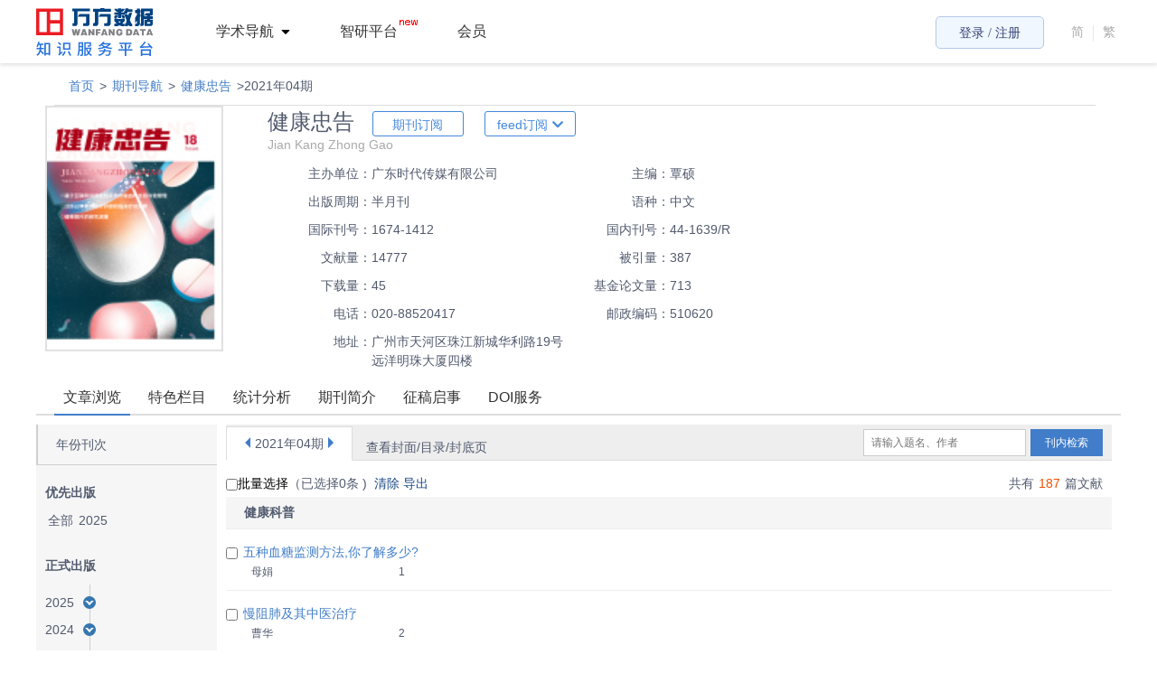

--- FILE ---
content_type: text/html; charset=utf-8
request_url: https://sns.wanfangdata.com.cn/perio/jkzg/?tabId=article&publishYear=2021&issueNum=04&page=1&isSync=0
body_size: 154672
content:
<!DOCTYPE html><html><head><title>健康忠告 Jian Kang Zhong Gao</title><meta http-equiv="X-UA-Compatible" content="text/html; charset=UTF-8"><meta name="keywords" content="健康忠告，Jian Kang Zhong Gao，，覃硕"><meta name="description" content="健康忠告，Jian Kang Zhong Gao，"><meta name="viewport" content="width=1310,initial-scale=1.0"><meta http-equiv="X-UA-Compatible" content="IE=edge,chrome=1"><meta name="renderer" content="webkit"><meta name="baidu-site-verification" content="fNgFSqsWet"><link rel="icon" href="https://cdn.w.wanfangdata.com.cn/favicon.ico"><link rel="stylesheet" href="https://com.wf.pub/font/fa/css/all.css"><link rel="stylesheet" href="https://com.wf.pub/font/iconfont/iconfont.css"><link rel="stylesheet" href="https://com.wf.pub/wf.css"><link rel="stylesheet" href="/sns/javascripts/search/chunk-vendors.dbc0071d.js"><link rel="stylesheet" href="/sns/javascripts/search/index.b25704dd.js"><link rel="stylesheet" href="/sns/css/reset.css?version=undefined"><link rel="stylesheet" href="/sns/css/common.css?version=undefined"><link rel="stylesheet" href="/sns/css/sns-common.css?version=undefined"><link rel="stylesheet" href="/sns/javascripts/component/at/jquery.atwho.min.css"><script src="https://zhiyan.wanfangdata.com.cn/fe/sdk/bluebird.core.min.js"></script><script src="https://zhiyan.wanfangdata.com.cn/fe/sdk/system.min.js"></script><script src="https://zhiyan.wanfangdata.com.cn/fe/sdk/index.js?module=subscribe"></script><script>document.domain = 'wanfangdata.com.cn'</script><script src="/sns/javascripts/component/jquery-1.9.1.min.js"></script><script>var _hmt = _hmt || [];
 (function() {
     var hm = document.createElement("script");
     hm.src = "https://hm.baidu.com/hm.js?b52101e9e37132f3ae7b6beb2249f9bd";
     var s = document.getElementsByTagName("script")[0];
     s.parentNode.insertBefore(hm, s);
 })();</script></head><body><div class="common-mask-layer"><div class="common-mask-content"><h4 class="common-mask-title"><i class="common-mask-title-text"> 内容标题</i><i class="common-mask-close">×</i></h4><div class="common-mask-con">内容</div><div class="common-mask-btn"><input type="button" value="确定" class="btn-submit"><input type="button" value="取消" class="btn-close"></div></div></div><input type="hidden" id="sourceId"><input type="hidden" value="http://img-sns-alioss.wanfangdata.com.cn/" id="imgUrl"><div class="wf-header"><div class="container clearfix"><!--
    状态栏
-->
<script type="text/javascript" src="https://cdn.login.wanfangdata.com.cn/Content/js/lib/layer-2.4.js"></script>
<style>
    @media (max-width: 1200px) {
        .top {
            width: 100%!important
        }

        .anxs-8qwe-footer {
             width: 100%!important
        }

    }
        .wf-header .container {
            max-width: 100%;
    padding: 0 40px;
    }
      .anxs-8qwe-list {
        border-radius:5px
    }
    .header-i18n .line {
        display: inline-block;
        width: 1px;
        height: 18px;
        background: #E9E9E9;
        vertical-align: middle;
        border: none;
        margin-left: 0px;
        margin-bottom: 0px;
    }

    .anxs-top-88qwe .anxs-top-88qwe-container {
        width: 100%;
        height: 70px;
        padding: 0 40px !important;
        box-sizing: border-box;
        margin: 0 auto;
        position: relative;
    }

    .anxs-8qwe-grName,
    .anxs-8qwe-list-gr-new-main a,
    .anxs-8qwe-top-rt .anxs-8qwe-list-jg .anxs-8qwe-list-jg-box .anxs-8qwe-nav-list-main h5 .anxs-8qwe-nav-list-main-name {
        text-decoration: none
    }

   
    .anxs-8qwe-list_bind .anxs-8qwe-list_bind-wx .anxs-8qwe-list_bind-img {
        margin-top: 30px;
        padding-top: 0px !important;
    }

    .anxs-8qwe-top-rt .anxs-8qwe-list-gr .anxs-8qwe-grName-wrap {
        height: 34px !important;
    }

    .anxs-8qwe-top-rt .anxs-8qwe-list-gr .anxs-8qwe-grName,
    .anxs-8qwe-top-rt .anxs-8qwe-list-jg .anxs-8qwe-jgName b {
        height: 36px !important;
        line-height: 36px;
    }

    .wf-d-center .d-top-container .d-top-wrap .d-top-btn {
        background: #665EFF !important
    }

    .wf-d-center .d-top-container .d-top-wrap {
        top: -55px !important
    }

    .top .container {
        max-width: 100% !important;
        min-width: 480px;
        margin: 0 auto;
        padding: 0 40px !important;
        box-sizing: border-box;
        width: 100% !important;
    }

    #zkHeader {
        padding: 0 40px !important;

        box-sizing: border-box;
    }

    .second-search-wrap {
        z-index: 9 !important
    }

    .other_app {
        margin: 0px 30px !important
    }

    .anxs-top-index_sns {
        margin-left: 35px;
    }

    .me-container {
        min-width: 1200px;
        box-sizing: border-box
    }

    .top,
    .anxs-top-88qwe-logo_sns {
        height: 70px !important
    }

    #anxs-logo_sns {
        height: 53px !important
    }

    .anxs-top-index_sns {
        line-height: 50px !important
    }

    .clear {
        zoom: 1
    }

    .clear:after {
        content: "";
        display: block;
        clear: both;
        visibility: hidden;
        height: 0;
    }

    .anxs-8qwe-top-rt {
        float: right;
        font-family: 'Microsoft YaHei';
        padding-top: 18px
    }

    .anxs-8qwe-top-rt .anxs-8qwe-list {
        float: left;
        border-left: 1px solid #d4d9dc;
        color: #555;
        font-size: 16px;
        font-family: 'Microsoft YaHei';
    }

    .anxs-8qwe-reading {
        position: relative;
    }

    .anxs-8qwe-readingDay {
        width: 74px;
        height: 20px;
        position: absolute;
        left: 32px;
        top: -22px;
        display: none;
    }

    .anxs-8qwe-top-rt .anxs-8qwe-list_bind {
        display: none;
        position: relative;
        z-index: 999999;
        margin-right: 20px;
        padding-right: 20px;
        border-left: none;
        border-right: 1px solid #d4d9dc;
        line-height: 36px;
        cursor: pointer;
    }

    .anxs-8qwe-list_bind .anxs-8qwe-list_bind-wx {
        position: absolute;
        top: 36px;
        right: 0px;
        width: 320px;
        background-color: #fff;
        text-align: center;
        box-shadow: 0 0 10px #888;
        border: 1px solid #cccccc;
        cursor: default;
        display: none;
    }

    .anxs-8qwe-list_bind .anxs-8qwe-list_bind-wx span:first-child {
        position: absolute;
        top: -20px;
        right: -2px;
        display: inline-block;
        width: 110px;
        height: 36px;
    }

    .anxs-8qwe-list_bind .anxs-8qwe-list_bind-wx span:first-child i {
        display: inline-block;
        position: absolute;
        top: 12px;
        left: 54px;
        width: 11px;
        height: 8px;
        background:url(https://cdn.login.wanfangdata.com.cn/Content/src/img/anxs-tri.png) no-repeat;
    }

    .anxs-8qwe-list_bind .anxs-8qwe-list_bind-wx .anxs-8qwe-list_bind-img {
        padding-top: 30px;
        width: 120px;
        height: 120px;
    }

    .anxs-8qwe-list_bind-wx .anxs-8qwe-bind-layer {
        display: inline-block;
        position: absolute;
        top: 30px;
        left: 100px;
        width: 120px;
        height: 120px;
        background: rgba(0, 0, 0, 0.6) !important;
        background: #000;
        filter: Alpha(opacity=60);
        display: none;
    }

    .anxs-8qwe-list_bind-wx .anxs-8qwe-bind-layer span {
        display: block;
        text-align: center;
        color: #ffffff;
        font-size: 12px;
        line-height: 28px;
    }

    .anxs-8qwe-list_bind .anxs-8qwe-list_bind-wx .anxs-8qwe-bind-title {
        display: inline-block;
        padding: 16px;
        font-size: 12px;
        line-height: 22px;
        text-align: left;
    }

    .anxs-8qwe-list_bind-wx .anxs-8qwe-bind-title i {
        color: #f00;
        font-style: normal;
        display: none;
    }

    .anxs-8qwe-list_bind-wx .anxs-8qwe-bind-title em {
        font-style: normal;
        color: #417dc9;
        text-decoration: underline;
        cursor: pointer;
    }

    .anxs-8qwe-top-rt .anxs-no-line {
        border: 0
    }

    .anxs-8qwe-top-rt .anxs-8qwe-list-login {
        position: relative;
        display: flex;
        align-items: center;
    }

    .anxs-8qwe-top-rt .anxs-8qwe-list-login .anxs-8qwe-login-all,
    .anxs-8qwe-top-rt .anxs-8qwe-list-login .anxs-8qwe-login-gr,
    .anxs-8qwe-top-rt .anxs-8qwe-list-login .anxs-8qwe-login-jg {
        display: none;
        box-sizing: border-box;
        border-radius: 3px;
        width: 120px;
        height: 36px;
        line-height: 36px;
        font-size: 14px;
        text-align: center;
        color: #324076;
        border: 1px solid #CCCCCC;
        border: 1px solid #B5C8E8;
        background: #F1F7FF;
    }

    .anxs-8qwe-top-rt .anxs-8qwe-list>a {
        color: #555;
        padding: 0 10px;
        text-decoration: none;
        cursor: pointer;
    }

    .anxs-8qwe-top-rt .anxs-8qwe-list.anxs-8qwe-nav:hover .anxs-8qwe-grName {
        color: #fff !important;
    }

    .anxs-8qwe-top-rt .anxs-8qwe-list .anxs-8qwe-login {
        color: #ff6c00
    }

    .anxs-8qwe-top-rt a:hover {
        text-decoration: none;
        color: #4955ff;
    }

    .anxs-8qwe-top-rt .anxs-8qwe-nav {
        position: relative;
        display: inline-block;
        cursor: pointer;
        padding-left: 0px
    }

    .anxs-8qwe-top-rt .anxs-8qwe-list .anxs-8qwe-nav-list {
        display: none;
        cursor: default;
        position: absolute;
        top: 35px;
        left: 0;
        right: 0;
        z-index: 1;
        background: none;
        border: 1px solid #EEEEEE;
        border-top: none;
        border-radius: 3px;
    }

    .anxs-8qwe-top-rt .anxs-8qwe-list .anxs-8qwe-nav-list dl {
        float: left;
        color: #555;
        font-size: 12px;
        font-family: 'Microsoft YaHei'
    }

    .anxs-8qwe-top-rt .anxs-8qwe-list .anxs-8qwe-nav-list dl dt {
        font-weight: 700;
        margin-bottom: 5px
    }

    .anxs-8qwe-top-rt .anxs-8qwe-list .anxs-8qwe-nav-list dl dd {
        float: left;
        width: 90px;
        line-height: 26px;
        text-align: left;
        overflow: hidden;
        text-overflow: ellipsis;
        white-space: nowrap;
    }

    .anxs-8qwe-top-rt .anxs-8qwe-list .anxs-8qwe-nav-list dl dd a {
        text-decoration: none;
        color: #555;
    }

    .anxs-8qwe-top-rt .anxs-8qwe-list .anxs-8qwe-nav-list dl dd a:hover {
        color: #ff6c00;
        text-decoration: none;
    }

    .anxs-8qwe-top-rt .anxs-8qwe-list .anxs-8qwe-nav-list .anxs-8qwe-list-resource {
        width: 180px
    }

    .anxs-8qwe-top-rt .anxs-8qwe-list .anxs-8qwe-nav-list .anxs-8qwe-list-service {
        width: 100px
    }

    .anxs-8qwe-top-rt .anxs-8qwe-list .anxs-8qwe-nav-list .anxs-8qwe-list-view {
        width: 68px
    }

    .anxs-8qwe-top-rt .anxs-8qwe-list .anxs-8qwe-nav-list .anxs-8qwe-list-view dd {
        width: 74px
    }

    .anxs-8qwe-top-rt .anxs-8qwe-nav:hover,
    .anxs-8qwe-top-rt .anxs-8qwe-nav:hover {
        /* background: #EEEEEE;
        border-radius: 5px;
        color: #333333;
        fill:#B3B3B3; */
    }

    #personHover:hover {
        background: #eee !important;
        fill: #333 !important;
        color: #333 !important;
        position: relative; 
    }

    #personHover:hover .anxs-8qwe-grName-wrap-center-user>a {
        -webkit-text-fill-color: #333 !important;
        color: #333 !important;
    }

    a:focus {
        outline: none;
        box-shadow: none;
        border-color: none
    }

    .anxs-8qwe-grName {
        -webkit-text-fill-color: #333 !important;
        background: none !important;
    }

    .anxs-8qwe-top-rt .anxs-8qwe-nav:hover .anxs-icon-pull-down {
        transform: rotate(180deg);
    }

    .anxs-8qwe-top-rt .anxs-8qwe-nav:hover .anxs-8qwe-nav-list {
        display: block
    }

    .anxs-8qwe-top-rt .anxs-8qwe-list-jg {
        display: none;
        margin-right: 10px;
        background: #eee
    }

    .anxs-8qwe-top-rt .anxs-8qwe-list-jg .anxs-8qwe-jgName {
        display: flex;
        align-items: center;
        box-sizing: border-box;
        padding: 0 14px; 
        height: 34px;
        border-radius: 3px;
        text-align: left;
        font-size: 14px;
        line-height: 36px;
        border: 1px solid #eee; color: #333333;
    }

    .anxs-8qwe-top-rt .anxs-8qwe-list-jg .anxs-8qwe-jgName b {
        display: inline-block;
        font-weight: 400;
        width: 122px;
        overflow: hidden;
        text-overflow: ellipsis;
        white-space: nowrap;
        vertical-align: bottom;
    }

    .anxs-8qwe-top-rt .anxs-8qwe-list-jg .anxs-8qwe-list-jg-box {
        display: none;
    }

    .anxs-8qwe-top-rt .anxs-8qwe-list-jg .anxs-8qwe-list-jg-box .anxs-8qwe-nav-list-main h5 {
        display: flex;
        align-items: center;
        margin: 0;
        padding: 0 14px;
        height: 40px;
        font-weight: 400;
    }

    .anxs-8qwe-top-rt .anxs-8qwe-list-jg .anxs-8qwe-list-jg-box .anxs-8qwe-nav-list-main h5:hover {
        background: #F6F6F6;
    }

    .anxs-8qwe-top-rt .anxs-8qwe-list-jg .anxs-8qwe-list-jg-box .anxs-8qwe-nav-list-main h5 .anxs-8qwe-nav-list-main-name {
        flex: 1;
        display: inline-block;
        margin-right: 10px;
        white-space: nowrap;
        text-overflow: ellipsis;
        overflow: hidden;
        font-size: 14px;
        color: #333;
    }

    .anxs-8qwe-top-rt .anxs-8qwe-list-jg .anxs-8qwe-list-jg-box .anxs-8qwe-nav-list-main h5 .anxs-8qwe-nav-list-main-back {
        float: right;
        font-size: 14px;
        color: #234EA2;
        cursor: pointer;
    }

    .anxs-8qwe-top-rt .anxs-8qwe-list-jg .anxs-8qwe-list-jg-box .anxs-8qwe-nav-list-main p {
        margin: 0;
    }

    .anxs-8qwe-top-rt .anxs-8qwe-list-jg .anxs-8qwe-list-jg-box .anxs-8qwe-nav-list-main p .anxs-8qwe-login-jg {
        font-size: 14px;
        color: #234EA2;
        padding: 0 14px;
        height: 40px;
        line-height: 40px;
    }

    .anxs-8qwe-top-rt .anxs-8qwe-list-common-box {
        display: none;
    }

    .anxs-8qwe-top-rt .anxs-8qwe-list-common-box .anxs-8qwe-nav-list .anxs-8qwe-nav-list-main h5 {
        margin: 0;
        padding: 0 14px;
        line-height: 30px;
    }

    .anxs-8qwe-top-rt .anxs-8qwe-list-common-box .anxs-8qwe-nav-list .anxs-8qwe-nav-list-main h5:hover {
        background: #f1f1f1
    }

    .anxs-8qwe-top-rt .anxs-8qwe-list-common-box .anxs-8qwe-nav-list .anxs-8qwe-nav-list-main h5 a {
        color: #333;
        display: inline-block;
        width: 100%;
        text-decoration: none;
        cursor: pointer;
        text-decoration: none
    }

    .anxs-8qwe-top-rt .anxs-8qwe-list-gr .anxs-8qwe-grName-wrap {
        display: flex;
        align-items: center;
        box-sizing: border-box;
        padding: 0 14px;
        border: 1px solid transparent;
        border-radius: 3px;
        height: 36px;
        line-height: 36px;
        font-size: 14px;
        text-align: left;
        color: #333;
        background: #eee;
        border-radius: 5px;

    }

    .anxs-8qwe-grName-wrap-center-user {
        position: relative;
        display: flex;
        text-align: center;
        margin: 0 2px;
    }

    #anxs-8qwe-grName-wrap-center-user-giftTip {
        position: absolute;
        top: 0px;
        right: 0px;
        cursor: pointer;
        display: none;
    }

    .anxs-8qwe-top-rt .anxs-8qwe-nav:hover .anxs-8qwe-jgName,
    .anxs-8qwe-top-rt .anxs-8qwe-nav:hover .anxs-8qwe-grName-wrap {
        background: #fff;
        border: 1px solid #EEEEEE;
    }

    .anxs-8qwe-top-rt .anxs-8qwe-nav:hover .anxs-8qwe-jgName {
        border-bottom: 1px solid #fff;
    }

    .anxs-8qwe-grName-wrap-center-user {
        width: 100px
    }

    .anxs-8qwe-top-rt .anxs-8qwe-list-gr .anxs-8qwe-grName-wrap .anxs-8qwe-grName {
        display: inline-block;
        /* max-width: 124px; */
        width: 86px;
        vertical-align: bottom;
        font-weight: 500;
        color: #333;
        font-weight: 400;
        font-size: 14px;
        color: #A66AB4;
        background: linear-gradient(0deg, #A92EED 0%, #535FFC 99.31640625%);
        -webkit-background-clip: text;
        -webkit-text-fill-color: transparent;
        overflow: hidden;
        text-overflow: ellipsis;
        white-space: nowrap;
    }

    .anxs-8qwe-top-rt .anxs-8qwe-list-gr .anxs-8qwe-certification-no {
        display: inline-block;
        width: 18px;
        height: 18px;
        background:url(https://cdn.login.wanfangdata.com.cn/Content/src/img/anxs-certification-no.png) no-repeat;
        position: absolute;
        right: 21px;
        top: 0;
    }

    .anxs-8qwe-top-rt .anxs-8qwe-list-gr .anxs-8qwe-certification {
        background:url(https://cdn.login.wanfangdata.com.cn/Content/src/img/anxs-certification.png) no-repeat;
    }

    .anxs-8qwe-list-gr-new {
        width: 380px;
        padding-top: 10px;
        background: transparent;
        left: auto !important;
        right: 0 !important;
        border: none !important;

    }

    .anxs-8qwe-list-jg-box {
        background: #fff !important
    }

    .anxs-8qwe-list-gr-new-boxshadow {
        padding-top: 20px;
        width: 380px;
        box-shadow: 0px 2px 11px 1px rgba(0, 0, 0, 0.2);
        border-radius: 5px;
        box-sizing: border-box;
        position: relative;
        z-index: 11;
        background: #fff
    }

    .anxs-8qwe-list-gr-new::before {
        content: "";
        position: absolute;
        top: -8px;
        right: 30px;
        width: 0;
        height: 0;
        border-left: 10px solid transparent;
        /* 左侧边框透明 */
        border-right: 10px solid transparent;
        /* 右侧边框透明 */
        border-top: 10px solid transparent;
        border-bottom: 10px solid white;
        z-index: 20;
    }

    .anxs-8qwe-list-gr-new-main {
        margin: 0 auto;
        margin-top: 10px;
        width: 330px;
        height: 92px;
        display: flex;
        align-items: center;
        justify-content: space-around;
    }

    .anxs-8qwe-list-gr-new-main>a {
        width: 60px;
        height: 60px;
        font-weight: 400;
        font-size: 14px;
        color: #999999;
        text-align: center;
        fill: #000000;
    }

    .anxs-8qwe-list-gr-new-main>a:hover {
        fill: #4955ff;
        color: #4955ff;
    }

    .anxs-8qwe-list-gr-new-novips {
        width: 326px;
        height: 89px;
        background: rgba(255, 255, 255, 0.6);
        border-radius: 5px;
        display: flex;
        align-items: center;
        justify-content: space-between;
        padding: 0 16px;
        box-sizing: border-box;
        background-size: 100% 100%;
    }

    .anxs-8qwe-list-gr-new-novips-left {
        margin-top: 5px;
        font-weight: 400;
        font-size: 12px;
        color: #AAAAAA;
        line-height: 20px;
    }

    .anxs-8qwe-list-gr-new-novips-left-no {
        font-weight: 500;
        font-size: 14px;
        color: #5B6B88;
    }

    .anxs-8qwe-list-gr-new-novips-left-text {
        font-size: 12px;
        color: #AAAAAA;
    }

    .anxs-8qwe-list-gr-new-novips-rightnow {
        width: 92px;
        height: 32px;
        background: linear-gradient(90deg, #FEE4AD 0%, #FFCF89 100%);
        border-radius: 16px;
        display: flex;
        align-items: center;
        justify-content: center;
        cursor: pointer;
        color: #894508;
    }

    ..anxs-8qwe-list-gr-new-novips-rightnow:hover {
        color: #4955ff;
    }

    .anxs-8qwe-list-gr-new-vip {
        width: 346px;
        background: linear-gradient(140deg, #FCF2E3 0%, #E4CFAE 100%);
        border-radius: 10px;
        padding: 10px;
        box-sizing: border-box;
        margin: 0 auto;
    }

     .anxs-8qwe-list-gr-new-vip-bg {
        background: url('https://www.wanfangdata.com.cn/images/vipbg.png') no-repeat;
        background-size: 100% 100%;
    }

    .anxs-8qwe-list-gr-new-novip-bg {
        background: url('https://www.wanfangdata.com.cn/images/novipbg.png') no-repeat;
        background-size: 100% 100%;
    }

    .anxs-8qwe-list-gr-new-vip-title {
        font-weight: bold;
        font-size: 19px;
        color: #6C532C;
        height: 22px;
        line-height: 22px;
        margin-top: 8px;
        margin-bottom: 17px;
        display: flex;
        align-items: center;
    }

    .anxs-8qwe-list-gr-new-vip-title>span {
        margin-left: 13px;
    }

    #anxs-8qwe-list-gr-new-vip-greysvg {
        width: 26px;
        height: 22px;
        display: none;
    }

    #anxs-8qwe-list-gr-new-vip-goldsvg {
        display: none;
    }

    .anxs-8qwe-list-gr-new-vips {
        width: 326px;
        background: rgba(255, 255, 255, 0.6);
        border-radius: 5px;
        padding: 9px 16px;
        box-sizing: border-box;
    }

    .anxs-8qwe-list-gr-new-vips-item {
        display: flex;
        justify-content: space-between;
        align-items: center;
    }

    .anxs-8qwe-list-gr-new-vips-name {
        font-weight: 500;
        font-size: 14px;
        color: #6C532C;
        line-height: 26px;
    }

    .anxs-8qwe-list-gr-new-vips-validityTime {
        font-weight: 400;
        font-size: 12px;
        color: #B4A794;
        line-height: 26px;
    }

    .anxs-8qwe-list-gr-new-person {
        height: 50px;
        width: 336px;
        margin: 10px auto;
        display: flex;
        flex-wrap: nowrap;
    }

    .anxs-8qwe-list-gr-new-person-avatar {
        width: 48px;
        height: 48px;
        border-radius: 24px;
    }

    .anxs-8qwe-list-gr-new-person-set {
        display: flex;
        align-items: center;
    }

    .anxs-8qwe-list-gr-new-person-right {
        width: 276px;
        margin-left: 12px;
    }

    .anxs-8qwe-list-gr-new-person-right-bottom {
        font-weight: 400;
        font-size: 12px;
        color: #BBBBBB;
        line-height: 16px;
        margin-top: 6px;
    }

    .anxs-8qwe-list-gr-new-person-id {
        font-weight: bold;
        font-size: 18px;
        color: #333333;
        max-width: 170px;
        overflow: hidden;
        text-overflow: ellipsis;
        white-space: nowrap;
    }

    .anxs-8qwe-list-gr-new-person-set {
        font-weight: 400;
        font-size: 14px;
        color: #666666;
        height: 16px;
        display: flex;
        align-items: center;
    }

    .anxs-8qwe-list-gr-new-person-set-a {
        height: 16px;
        line-height: 16px;
        margin-left: 12px;
        padding-left: 12px;
        color: #666666;
        border-left: 1px solid #DDDDDD;
    }

    .anxs-8qwe-list-gr-new-person-svg {
        display: none;
    }

    .anxs-8qwe-list-gr-new-person-set-a:hover {
        color: #4955ff !important;
    }

    .anxs-8qwe-list-gr-new-person-set-svg {
        position: relative;
    }

    .anxs-8qwe-list-gr-new-person-set-svg:hover {
        fill: #4955ff;
    }

    .anxs-8qwe-list-gr-new-person-set-dot {
        display: none;
        position: absolute;
        height: 10px;
        width: 10px;
        border-radius: 5px;
        right: -5px;
        top: -5px;
        background-color: #FE6F3B;
    }

    .anxs-8qwe-list-gr-new-person-right-top {
        font-weight: 400;
        font-size: 12px;
        color: #BBBBBB;
    }

    .anxs-8qwe-list-gr-new-person-right>div {
        display: flex;
        justify-content: space-between;
        align-items: center;
    }

    .anxs-8qwe-list-gr-new-person-right-bottom-ids {
        display: flex;
        align-items: center;
        position: relative;
        fill: #CCCCCC;
    }

    #anxs-8qwe-list-gr-new-person-copyId {
        margin-left: 6px;
        cursor: pointer;
    }

    .anxs-8qwe-list-gr-new-person-copyId-tip {
        height: 45px;
        width: 120px;
        color: #fff;
        text-align: center;
        line-height: 45px;
        background-color: rgba(0, 0, 0, .5);
        border-radius: 5px;
        position: absolute;
        top: 50%;
        left: 50%;
        transform: translate(-50%, -50%);
        display: none;
    }

    #anxs-8qwe-list-gr-new-person-copyId:hover {
        fill: #4955ff;
    }

    .anxs-8qwe-list-gr-new-person-right-bottom-id {
        max-width: 150px;
        overflow: hidden;
        text-overflow: ellipsis;
        white-space: nowrap;
    }

    .anxs-8qwe-list-gr-new-loginOut {
        width: 346px;
        margin: 0 auto;
        height: 60px;
        border-top: 1px solid #EEEEEE;
        fill: #000000;
    }

    .anxs-8qwe-list-gr-new-loginOut a {
        display: flex;
        justify-content: center;
        height: 60px;
        align-items: center;
        font-size: 14px;
        color: #999999;
    }

    .anxs-8qwe-list-gr-new-loginOut svg {
        margin-right: 10px;
    }

    .anxs-8qwe-list-gr-new-loginOut a:hover {
        color: #4955ff;
        fill: #4955ff;
    }

    .anxs-8qwe-top-rt .anxs-8qwe-list-gr .anxs-8qwe-list-gr-box .anxs-8qwe-nav-list-main h5 {
        line-height: 40px;
        font-weight: 400;
    }

    .anxs-8qwe-top-rt .anxs-8qwe-list-gr .anxs-8qwe-list-gr-box .anxs-8qwe-nav-list-main .anxs-8qwe-nav-list-main-back {
        color: #234EA2;
    }

    .anxs-8qwe-top-rt .anxs-8qwe-list-gr .anxs-8qwe-no-certification-wrapper {
        padding: 0;
    }

    .anxs-8qwe-top-rt .anxs-8qwe-list-message .anxs-8qwe-jgName a {
        color: #555;
        text-decoration: none;
    }

    .anxs-8qwe-top-rt .anxs-8qwe-list-message .anxs-8qwe-nav-list .anxs-8qwe-nav-list-main h5 a {
        text-indent: 27px;
    }

    .anxs-8qwe-top-rt .new-semester-message-2018 {
        position: absolute;
        display: none;
        top: 15px;
        right: 110px;
        width: 96px;
        height: 18px;
        background:url(https://cdn.login.wanfangdata.com.cn/Content/src/img/new-semester-2018.png) no-repeat;
    }

    .anxs-8qwe-top-rt .anxs-8qwe-reading {
        border-left: 0px
    }

    .anxs-8qwe-top-rt .anxs-8qwe-nav-main .nav_color {
        color: #ff6c00;
        padding: 0 4px;
    }

    .anxs-8qwe-nav-main a {
        color: #ff6c00
    }

    .anxs-8qwe-top-rt .anxs-8qwe-list_bind {
        border-right: 0px
    }

    .anxs-8qwe-top-rt .anxs-8qwe-list {
        border-left: 0px
    }

    .anxs-8qwe-top-rt .anxs-8qwe-nav-main {
        border-left: 1px solid #d4d9dc
    }

    .anxs-8qwe-top-rt .anxs-8qwe-list.anxs-8qwe-nav-main:hover {
        color: #f60;
    }

    .anxs-8qwe-top-rt .anxs-8qwe-return_old {
        display: inline-block;
        cursor: pointer;
        padding-left: 8px;
    }

    .anxs-8qwe-top-rt .anxs-8qwe-return_old a {
        color: #333;
        font-size: 14px;
    }

    .header-i18n {
        display: inline-block;
        padding-left: 20px;
        height: 36px;
        line-height: 36px;
        font-size: 14px;
        color: #aaa;
        cursor: pointer;
    }

    .header-i18n .line {
        display: inline-block;
        width: 1px;
        height: 18px;
        background: #E9E9E9;
        vertical-align: middle;
    }

    .header-i18n span:hover {
        color: #324076;
    }

    .header-i18n span {
        margin-right: 6px;
    }

    .header-i18n .header-english {
        color: #999;
    }

    .header-i18n .header-english:hover {
        color: #6BA439;
    }

    .anxs-8qwe-top-rt .anxs-8qwe-list .activity-hot {
        display: none;
        background: url(https://my.wanfangdata.com.cn/user/Content/images/hot.png) no-repeat;
        width: 21px;
        height: 26px;
        position: absolute;
        right: 9px;
        top: -20px;
        transform: scale(0.8);
        padding: 0;
        animation: hotactive 1.8s infinite;
        animation-duration: 1.8s;
        animation-timing-function: ease;
        animation-delay: 0s;
        animation-iteration-count: infinite;
        animation-direction: normal;
        animation-fill-mode: none;
        animation-play-state: running;
        animation-name: hotactive;
    }

    .anxs-8qwe-top-rt .anxs-8qwe-list-hy {
        height: 36px;
        display: flex;
        align-items: center;
        margin-right: 35px;
        cursor: pointer;
    }

    .anxs-8qwe-top-rt .anxs-8qwe-list-hy:hover span {
        color: #4955ff !important;
    }

    .anxs-8qwe-top-rt .anxs-8qwe-list-cz {
        height: 36px;
        display: flex;
        align-items: center;
        margin-right: 25px;
        cursor: pointer;
        font-size: 14px;
        color: #464646;
    }

    .anxs-8qwe-top-rt .anxs-8qwe-list-cz a {
        height: 36px;
        line-height: 36px;
    }

    .anxs-8qwe-top-rt .anxs-8qwe-list-cz a:hover {
        color: #4955ff !important;
    }

    .anxs-8qwe-top-rt .anxs-8qwe-list-hy img {
        width: 18px;
        height: 13px;
    }

    .anxs-8qwe-top-rt .anxs-8qwe-list-hy span {
        font-size: 14px;
        color: #464646;
        margin-left: 3px;
    }

    .anxs-8qwe-top-rt .anxs-8qwe-list .activity-hot-always {
        display: none;
        width: 18px;
        height: 18px;
        position: absolute;
        right: 26px;
        top: 4px;
        transform: scale(0.8);
        padding: 0;
        animation: hotactive 1.8s infinite;
        animation-duration: 1.8s;
        animation-timing-function: ease;
        animation-delay: 0s;
        animation-iteration-count: infinite;
        animation-direction: normal;
        animation-fill-mode: none;
        animation-play-state: running;
        animation-name: hotactive;
        z-index: 999
    }

    .anxs-8qwe-top-rt .anxs-8qwe-list .activity-hot-always-nologin {
        right: 15px;
        top: 3px;
    }

    .anxs-8qwe-top-rt .anxs-8qwe-list-login {
        position: relative;
    }

    .layer-anim-01 {
        animation-name: none;
    }

    @media screen and (max-width: 1440px) {
        .anxs-8qwe-top-rt .anxs-8qwe-list-cz {
            font-size: 14px;
            height: 28px;
            line-height: 28px;
        }

        .anxs-8qwe-top-rt .anxs-8qwe-list-hy {
            height: 28px;
            line-height: 28px;
            font-size: 12px;
        }

        .anxs-8qwe-top-rt .anxs-8qwe-list-hy img {
            width: 14px;
            height: 11px;
        }

        .anxs-8qwe-top-rt .anxs-8qwe-list-hy span {
            font-size: 12px;
            margin-left: 2px;
        }

        .anxs-8qwe-top-rt .anxs-8qwe-list-login .anxs-8qwe-login-all,
        .anxs-8qwe-top-rt .anxs-8qwe-list-login .anxs-8qwe-login-gr,
        .anxs-8qwe-top-rt .anxs-8qwe-list-login .anxs-8qwe-login-jg {
            width: 120px;
            height: 36px;
            line-height: 36px;
            border-radius: 5px;
            font-size: 14px;
        }

        .anxs-8qwe-top-rt .anxs-8qwe-list-gr .anxs-8qwe-grName-wrap {
            width: 125px;
            height: 28px;
            line-height: 26px;
            font-size: 12px;
            border-radius: 5px;
        }

        .anxs-8qwe-top-rt {
            display: flex;
            align-items: center;
        }

        .anxs-8qwe-top-rt .anxs-8qwe-list .anxs-8qwe-nav-list {}

        .header-i18n {
            height: 36px;
            line-height: 36px;
            font-size: 14px;
        }
    }
</style>
<img src="https://ipv6.wanfangdata.com.cn/v6/ip/info" alt=""/>
<div class="anxs-8qwe-top-rt">
    <a class="new-semester-message-2018" href="https://my.wanfangdata.com.cn/user/personal/index" target="_blank"></a>
    <div class="anxs-8qwe-list_bind anxs-8qwe-list">绑定机构
        <div class="anxs-8qwe-list_bind-wx" style="display: none">
            <span><i></i></span>
            <img src="https://cdn.login.wanfangdata.com.cn/Content/src/img/anxs-loding-wx.gif" class="anxs-8qwe-list_bind-img">
            <div class="anxs-8qwe-bind-layer">
                <img src="https://cdn.login.wanfangdata.com.cn/Content/images/bind_right_icon.png" style="width:18px;height: 15px;margin-top:14px"/>
                <span>扫描成功</span>
                <span>请在APP上操作</span>
            </div>
            <span></span>
            <span class="anxs-8qwe-bind-title">
			打开万方数据APP，点击右上角"扫一扫"，扫描二维码即可将您登录的个人账号与机构账号绑定，绑定后您可在APP上享有机构权限，如需更换机构账号，可到个人中心解绑。
		</span>
        </div>
    </div>
    <div class="anxs-8qwe-list anxs-8qwe-nav anxs-8qwe-list-jg">
        <span class="anxs-8qwe-jgName">
            <b></b>
            <svg class="anxs-icon-pull-down" width="10" height="5" viewBox="0 0 638 361">
                <path d="M39.77.61C7.31.61-13.45,43.95,11.42,68.81l279.41,279.42c16.02,16.02,39.86,16.02,55.88,0L626.13,68.81c24.25-24.23,5.34-68.21-27.94-68.21H39.77ZM39.77.61"></path>
            </svg>
         </span>
        <div class="anxs-8qwe-nav-list anxs-8qwe-list-jg-box" style="z-index:5">
            <div class="anxs-8qwe-nav-list-main">
                <p><a class="anxs-8qwe-login anxs-8qwe-login-jg">登录机构账号</a></p>
            </div>
        </div>
    </div>

    <div class="anxs-8qwe-list anxs-8qwe-list-login anxs-no-line">
        <a onclick="activityHotAlways()" target="_blank" class="activity-hot-always activity-hot-always-nologin"></a>
        <a class="anxs-8qwe-login-all" style="margin-right: 10px; display: inline;">登录 / 注册</a>
        <a class="anxs-8qwe-login-gr" style="margin-right: 10px;">登录 / 注册</a>
        <a class="anxs-8qwe-login-jg" style="margin-right: 10px;">机构登录</a>
    </div>
    <div class="anxs-8qwe-list anxs-8qwe-nav anxs-8qwe-list-common-box anxs-8qwe-list-gr"
        style="margin-right: 20px; border-radius: 5px;">
        <!-- <a onclick="activityHot()" target="_blank" class="activity-hot"></a> -->
        <a onclick="activityHotAlways()" target="_blank" class="activity-hot-always activity-hot-always-person"></a>
        <div class="anxs-8qwe-grName-wrap" id="personHover">
            <div class="anxs-8qwe-grName-wrap-center-user">
                <a href="https://my.wanfangdata.com.cn/usercenter/" target="_blank" class="anxs-8qwe-person-center anxs-8qwe-grName">
                </a><a id="anxs-8qwe-grName-wrap-center-user-giftTip"><svg viewBox="0 0 1132 1024" version="1.1"
                        xmlns="http://www.w3.org/2000/svg" width="15" height="15">
                        <path
                            d="M17.885047 226.624992h1096.949544c9.836776 0 17.885047 8.048271 17.885047 17.885047v213.428226c0 9.836776-8.048271 17.885047-17.885047 17.885047H17.885047c-9.836776 0-17.885047-8.048271-17.885047-17.885047V244.510039c0-9.836776 8.048271-17.885047 17.885047-17.885047z"
                            fill="#FF505D"></path>
                        <path
                            d="M142.335165 475.823312h848.049308c6.557851 0 11.923365 5.365514 11.923365 11.923365V1012.076635c0 6.557851-5.365514 11.923365-11.923365 11.923365h-848.049308c-6.557851 0-11.923365-5.365514-11.923365-11.923365V487.746677c0-6.557851 5.365514-11.923365 11.923365-11.923365z"
                            fill="#FF6174"></path>
                        <path
                            d="M258.438928 160.59936S128.474254 135.560294 102.540936 126.617771l45.904953 66.025631L65.578505 225.581697s193.903717 35.919136 402.860682 4.918388L367.835798 184.893215l-109.39687-24.293855zM351.888298 3.359989c-66.025632-11.774323-97.473506 11.178154-97.473506 11.178155l-18.034089 114.017174s46.650164-31.745958 101.944768-18.034089c71.987314 18.034089 162.008717 119.978856 162.008717 119.978856v-77.948996S441.313533 19.307489 351.888298 3.359989zM989.639263 192.643402l46.053996-66.025631c-25.933318 8.942523-155.897992 33.981589-155.897993 33.981589L770.398396 184.893215l-100.603389 45.755912c208.956965 31.000748 402.860682-5.06743 402.860682-5.06743L989.639263 192.643402zM901.704449 128.555318L883.819402 14.687186s-31.447874-22.952477-97.473506-11.178155C696.920662 19.456531 637.900007 152.700131 637.900007 152.700131v77.948996s89.872361-101.944767 161.859674-119.978856c55.145561-13.860911 101.944767 17.885047 101.944768 17.885047z"
                            fill="#FFCA3E"></path>
                        <path d="M491.83879 141.521977h149.042058V1024H491.83879z" fill="#FFCA3E"></path>
                        <path d="M491.83879 479.99649h149.042058v544.00351H491.83879z" fill="#FFB82C"></path>
                        <path
                            d="M387.211266 127.959149c-64.982337-37.558599-142.186123-24.890024-150.681521 0.745211-9.38965 28.168949 36.664346 58.126402 103.286146 93.002244 43.818365 22.952477 160.667338 8.942523 160.667339 8.942523s-48.289627-65.280421-113.271964-102.689978zM901.704449 128.555318c-8.495397-25.635234-85.699183-38.303809-150.681521-0.745211s-113.271964 102.689978-113.271963 102.689978 116.998015 14.009953 160.667338-8.942523c66.6218-34.726799 112.675796-64.833295 103.286146-93.002244z"
                            fill="#FFB82C"></path>
                    </svg></a>
            </div>
            <svg class="anxs-icon-pull-down" width="10" height="5" viewBox="0 0 638 361">
                <path
                    d="M39.77.61C7.31.61-13.45,43.95,11.42,68.81l279.41,279.42c16.02,16.02,39.86,16.02,55.88,0L626.13,68.81c24.25-24.23,5.34-68.21-27.94-68.21H39.77ZM39.77.61">
                </path>
            </svg>
        </div>
        <div class="anxs-8qwe-nav-list anxs-8qwe-list-gr-box anxs-8qwe-list-gr-new" style="z-index: 9999">
            <div class="anxs-8qwe-list-gr-new-boxshadow">
                <div class="anxs-8qwe-list-gr-new-person-copyId-tip">复制成功</div>
                <div class="anxs-8qwe-list-gr-new-person">
                    <div class="anxs-8qwe-list-gr-new-person-left">
                        <img class="anxs-8qwe-list-gr-new-person-avatar" src="">
                        <svg class="anxs-8qwe-list-gr-new-person-svg" viewBox="0 0 1024 1024" version="1.1"
                            xmlns="http://www.w3.org/2000/svg" width="48" height="48">
                            <path
                                d="M515.56977778 9.73255111c-276.66545778 0-503.02862222 226.36202667-503.02862223 503.02862222 0 276.66204445 226.36316445 503.02293333 503.02976 503.02293334 276.66090667 0 503.02293333-226.36088889 503.02293333-503.02293334 0-276.66773333-226.36202667-503.02862222-503.02293333-503.02862222z m12.57358222 150.90688c191.77927111 0 191.77927111 144.62293333 191.77927111 226.36088889 0 81.74592-75.45514667 232.6528-191.77927111 235.79306667-113.18044445 0-191.77927111-150.90574222-191.77927112-235.79306667 0.00113778-81.73909333 0.00113778-226.36088889 191.77927112-226.36088889z m-12.57244445 826.84928c-144.62293333 0-276.66659555-66.02524445-364.69646222-169.76896 12.57358222-31.44248889 28.29425778-66.02524445 50.30343111-84.88618666 47.15633778-37.73098667 188.63217778-100.608 188.63217778-100.608l88.02986666 169.7735111 15.71953778-40.8723911L468.40888888 710.82325333l50.30343112-50.29888 50.30343111 50.29888-22.01031111 53.44597334 12.57813333 40.87352888 91.17240889-166.62755555s141.47470222 62.87587555 188.63559111 100.60686222c22.00462222 15.71612445 37.72529778 44.01493333 47.15747555 69.16209778C801.664 918.3232 666.47552 987.48871111 515.56977778 987.48871111z m0 0"
                                fill="#D2DDF2"></path>
                        </svg>
                    </div>
                    <div class="anxs-8qwe-list-gr-new-person-right">
                        <div class="anxs-8qwe-list-gr-new-person-right-top">
                            <div class="anxs-8qwe-list-gr-new-person-id"></div>
                            <div class="anxs-8qwe-list-gr-new-person-set">
                                <a class="anxs-8qwe-list-gr-new-person-set-svg" href="https://my.wanfangdata.com.cn/usercenter/message"
                                    target="_blank">
                                    <div class="anxs-8qwe-list-gr-new-person-set-dot"></div><svg viewBox="0 0 1024 1024"
                                        version="1.1" xmlns="http://www.w3.org/2000/svg" width="14" height="14">
                                        <path
                                            d="M939 822.3c-0.6-15.3-16.6-23.4-26.7-32.2-19-16.5-35.6-35.8-49-57.1-25.5-40.5-38.5-87.9-38.5-135.7V426.7c0-143-96.4-263.8-227.5-301V85.4c0-110-170.7-110-170.7 0v40.3c-132.9 37.7-227.5 162.8-227.5 301v170.7c0 57.4-19.3 113.9-55.1 158.8-14.7 18.5-34.9 30.8-49.9 48.2-15.6 18.1-7.4 49 19.6 49h258.8C355.2 940.2 423.3 1024 512 1024c88.6 0 156.8-83.9 139.4-170.7h258.8c16.7 0.1 29.4-14.9 28.8-31z m-739.6-32.9c41.2-54.6 63.8-121.3 63.8-192V426.7c0-109.7 75.4-209 180.2-239.2 45.2-11 92.2-11.1 137.4 0C685.7 217.6 761 317.1 761 426.7v170.7c0 70.7 22.6 137.4 63.8 192H199.4zM512 64c11.8 0 21.3 9.6 21.3 21.3v30.3c-14.2-0.9-28.5-0.9-42.7 0V85.3c0.1-11.7 9.7-21.3 21.4-21.3z m0 896c-48.9 0-86.2-46.3-76.6-94l2.5-12.6H586l2.5 12.6c9.7 47.7-27.7 94-76.5 94z"
                                            fill="#6E78BD"></path>
                                    </svg>
                                </a>
                                <a class="anxs-8qwe-list-gr-new-person-set-a" href="https://my.wanfangdata.com.cn/usercenter/accountInfo"
                                    target="_blank">设置</a>
                            </div>
                        </div>
                        <div class="anxs-8qwe-list-gr-new-person-right-bottom">
                            <div class="anxs-8qwe-list-gr-new-person-right-bottom-ids">
                                <div class="anxs-8qwe-list-gr-new-person-right-bottom-id"></div><svg
                                    id="anxs-8qwe-list-gr-new-person-copyId" viewBox="0 0 1024 1024" version="1.1"
                                    xmlns="http://www.w3.org/2000/svg" width="11" height="11">
                                    <path
                                        d="M877.60406781-3.16936828H340.27687725C257.18504365-3.16936828 196.25103234 63.3040986 196.25103234 140.85647661v49.85510016h-49.85510015C63.3040986 190.71157677 2.37008728 257.18504365 2.37008728 334.73742166v537.32719058c0 83.0918336 66.47346689 144.0258449 144.02584491 144.0258449h537.32719056c83.0918336 0 144.0258449-66.47346689 144.02584491-144.0258449v-49.85510016h49.85510015c83.0918336 0 144.0258449-66.47346689 144.02584491-144.02584489V146.39593219c5.53945557-83.0918336-60.93401131-149.56530046-144.02584491-149.56530047zM733.57822292 877.60406781c0 27.69727787-22.1578223 49.85510015-49.85510017 49.85510017H146.39593219c-27.69727787 0-49.85510015-22.1578223-49.85510017-49.85510017V340.27687725c0-27.69727787 22.1578223-49.85510015 49.85510017-49.85510017h537.32719056c27.69727787 0 49.85510015 22.1578223 49.85510017 49.85510017v537.32719056z m193.88094506-193.88094506c0 27.69727787-22.1578223 49.85510015-49.85510017 49.85510017h-49.85510015V340.27687725c0-83.0918336-66.47346689-144.0258449-144.02584491-144.02584491H290.42177708v-49.85510015c0-27.69727787 22.1578223-49.85510015 49.85510017-49.85510017h537.32719056c27.69727787 0 49.85510015 22.1578223 49.85510017 49.85510017v537.32719056z">
                                    </path>
                                </svg>
                            </div>
                            <div class="anxs-8qwe-list-gr-new-person-right-bottom-createTime"></div>
                        </div>
                    </div>
                </div>
                <div class="anxs-8qwe-list-gr-new-vip">

                    <div class="anxs-8qwe-list-gr-new-vip-title">
                        <svg xmlns="http://www.w3.org/2000/svg" xmlns:xlink="http://www.w3.org/1999/xlink"
                            id="anxs-8qwe-list-gr-new-vip-goldsvg" width="26" height="22" viewBox="0 0 585.74 491.99">
                            <defs>
                                <style>
                                    .cls-122 {
                                        fill: url(#_未命名的渐变_9);
                                    }
                                </style>
                                <linearGradient id="_未命名的渐变_9" x1="566.11" y1="4.37" x2=".3" y2="458.33"
                                    gradientTransform="translate(0 491.89) scale(1 -1)" gradientUnits="userSpaceOnUse">
                                    <stop offset="0" stop-color="#e09900" />
                                    <stop offset=".97" stop-color="#fbd59f" />
                                </linearGradient>
                            </defs>
                            <path class="cls-122"
                                d="M580.67,121.9c-9.53-14.88-29.33-19.22-44.21-9.68l-88.34,58.91c-7.51,4.81-17.45,3.11-22.94-3.92L318.09,12.31c-1.61-2.07-3.47-3.93-5.54-5.54-13.93-10.87-34.04-8.39-44.91,5.54l-107.09,154.9c-5.49,7.03-15.43,8.73-22.94,3.92l-88.34-58.91c-6.41-4.11-14.07-5.79-21.62-4.76C10.14,109.87-2.1,126.01.3,143.52l76.33,318.61c2.35,17.11,16.97,29.86,34.24,29.86h364c17.27,0,31.89-12.75,34.24-29.86l76.33-318.61c1.04-7.54-.65-15.21-4.76-21.62h-.01ZM397.19,283.14c-.42,1.57-1.35,3.66-2.78,6.27l-69.31,118.58c-.6,1.27-1.38,2.3-2.33,3.08-.96.78-2.51,1.38-4.67,1.79-2.15.41-5.09.67-8.8.78s-8.56.17-14.54.17c-4.79,0-8.89-.02-12.3-.06-3.41-.04-6.32-.13-8.71-.28-2.4-.15-4.34-.37-5.84-.67-1.5-.3-2.76-.67-3.77-1.12-1.02-.45-1.8-.99-2.33-1.62-.54-.63-1.05-1.44-1.53-2.41l-69.13-118.47c-1.44-2.69-2.31-4.82-2.6-6.38-.3-1.57.3-2.74,1.8-3.53,1.5-.78,4.04-1.27,7.63-1.46,3.59-.19,8.62-.28,15.08-.28,5.5,0,9.81.08,12.93.22,3.11.15,5.5.41,7.18.78,1.67.37,2.84.93,3.5,1.68s1.28,1.68,1.89,2.8l56.56,94.78h.18l55.49-94.22c.48-1.27,1.08-2.3,1.79-3.08.72-.78,1.94-1.4,3.68-1.85,1.73-.45,4.22-.75,7.45-.9s7.66-.22,13.29-.22,9.79.11,12.84.34c3.05.22,5.15.77,6.29,1.62,1.14.86,1.5,2.07,1.08,3.64l-.02.02Z" />
                        </svg>
                        <img id="anxs-8qwe-list-gr-new-vip-greysvg" src="[data-uri]" alt="" sizes="" srcset="">
                        <span>万方会员</span>
                    </div>
                    <div class="anxs-8qwe-list-gr-new-vips"></div>
                    <div class="anxs-8qwe-list-gr-new-novips">
                        <div class="anxs-8qwe-list-gr-new-novips-left">
                            <div class="anxs-8qwe-list-gr-new-novips-left-no">暂未开通会员</div>
                            <div class="anxs-8qwe-list-gr-new-novips-left-text">开通即享超值福利、会员权益<br>优质内容推荐</div>
                        </div>
                        <div class="anxs-8qwe-list-gr-new-novips-right">
                            <a href="https://svip.wanfangdata.com.cn/?wfchannel=headerNavigation" target="_blank"
                                class="anxs-8qwe-list-gr-new-novips-rightnow">
                                立即开通
                            </a>
                        </div>
                    </div>
                </div>
                <div class="anxs-8qwe-nav-list-main anxs-8qwe-list-gr-new-main">
                    <a class="anxs-8qwe-person-center" target="_blank" href="https://my.wanfangdata.com.cn/usercenter/">
                        <div class="anxs-8qwe-list-gr-new-main-box"><svg xmlns="http://www.w3.org/2000/svg"
                                xmlns:xlink="http://www.w3.org/1999/xlink" id="_图层_1" width="22" height="20"
                                viewBox="0 0 717.84 570.49">
                                <g class="cls-3">
                                    <path
                                        d="M547.21,569.6H170.89c-37.12,0-67.84-23.75-75.52-57.01L.65,75.56c-2.56-9.5,2.56-20.19,12.8-24.94,8.96-4.75,21.76-3.56,29.44,2.38l158.72,125.88L338.57,9.06c10.24-11.88,30.72-11.88,40.96,0l136.96,169.82,158.72-125.88c7.68-7.13,20.48-7.13,29.44-2.38,8.96,4.75,14.08,15.44,12.8,24.94l-94.72,437.03c-7.68,33.25-38.4,57.01-75.52,57.01h0ZM65.93,133.75l79.36,369.34c2.56,10.69,12.8,19,25.6,19h376.32c12.8,0,23.04-8.31,25.6-19l79.36-369.34-122.88,97.38c-5.12,4.75-12.8,5.94-19.2,5.94-6.4-1.19-14.08-3.56-17.92-9.5L359.05,62.5l-133.12,165.08c-3.84,4.75-10.24,8.31-17.92,9.5-6.4,1.19-14.08-1.19-19.2-5.94l-122.88-97.38ZM65.93,133.75" />
                                </g>
                                <path
                                    d="M359.05,450.84c-8.96,0-17.92-4.75-21.76-11.88l-76.8-118.76c-7.68-10.69-3.84-26.13,8.96-32.07,11.52-7.12,28.16-3.56,34.56,8.31l55.04,84.32,55.04-84.32c7.68-10.69,23.04-15.44,34.56-8.31,11.52,7.13,16.64,21.38,8.96,32.07l-76.8,118.76c-3.84,7.13-12.8,11.88-21.76,11.88h0ZM359.05,450.84" />
                            </svg>
                        </div>个人中心
                    </a>
                    <a class="anxs-8qwe-person-center" target="_blank" href="https://zhiyan.wanfangdata.com.cn">
                        <div class="anxs-8qwe-list-gr-new-main-box"><svg xmlns="http://www.w3.org/2000/svg" id="_图层_1"
                                width="20" height="20" viewBox="0 0 757.08 750.33">
                                <path
                                    d="M630.68,418.77v230.26c0,28.03-24.71,50.65-55.02,50.65H110.05c-30.45,0-55.02-22.75-55.02-50.65V223.09c0-28.03,24.71-50.65,55.02-50.65h259.57c27.45,0,25.67-50.65,0-50.65H110.05C49.29,121.79,0,167.16,0,223.09v425.93c0,55.93,49.29,101.3,110.05,101.3h465.48c60.76,0,110.05-45.37,110.05-101.3v-228.62c.14-25.14-54.89-26.02-54.89-1.63h0ZM630.68,418.77" />
                                <path
                                    d="M729.52,44.85l-71.41-38.08c-26.35-13.95-59.94-5.66-75.23,18.6l-206.44,329.17,27.85,131.84,139.13-43.11,206.3-329.3c15.16-24.26,6.14-55.18-20.21-69.13ZM688.28,110.58l-178.85,285.31-63.9,24.51-7.64-62.59,178.85-285.31c7.65-12.07,24.44-16.21,37.55-9.3l23.89,12.69c13.24,7.17,17.75,22.63,10.1,34.69Z" />
                                <path
                                    d="M508.06,530.19H177.65c-15.16,0-27.58,11.31-27.58,25.39s12.28,25.39,27.58,25.39h330.27c15.16,0,27.58-11.31,27.58-25.39s-12.29-25.39-27.44-25.39h0Z" />
                                <path
                                    d="M287.7,291.15h-110.05c-15.16,0-27.58,11.31-27.58,25.39s12.29,25.39,27.58,25.39h110.05c15.15,0,27.58-11.31,27.58-25.39s-12.43-25.39-27.58-25.39h0Z" />
                                <path
                                    d="M287.7,410.67h-110.05c-15.16,0-27.58,11.31-27.58,25.39s12.29,25.39,27.58,25.39h110.05c15.15,0,27.58-11.31,27.58-25.39s-12.43-25.39-27.58-25.39h0Z" />
                            </svg>
                        </div>我的智研
                    </a></h5>
                    </a>
                    <a class="anxs-8qwe-person-center" target="_blank" href="https://zhiyan.wanfangdata.com.cn/subscribe">
                        <div class="anxs-8qwe-list-gr-new-main-box"><svg xmlns="http://www.w3.org/2000/svg" id="_图层_1"
                                width="20" height="20" viewBox="0 0 669.1 669.1">
                                <path
                                    d="M302.55,475.83c-6.4,0-12.8-2.56-17.92-7.68l-115.2-115.2c-10.24-10.24-10.24-25.6,0-35.84,10.24-10.24,25.6-10.24,35.84,0l97.28,97.28,161.28-161.28c10.24-10.24,25.6-10.24,35.84,0,10.24,10.24,10.24,25.6,0,35.84l-179.2,179.2c-5.12,5.12-11.52,7.68-17.92,7.68h0ZM302.55,475.83" />
                                <path
                                    d="M590.55,667.35H78.55c-42.24,0-76.8-34.56-76.8-76.8V104.15C1.75,61.91,36.31,27.35,78.55,27.35c14.08,0,25.6,11.52,25.6,25.6s-11.52,25.6-25.6,25.6-25.6,11.52-25.6,25.6v486.4c0,14.08,11.52,25.6,25.6,25.6h512c14.08,0,25.6-11.52,25.6-25.6V104.15c0-14.08-11.52-25.6-25.6-25.6s-25.6-11.52-25.6-25.6,11.52-25.6,25.6-25.6c42.24,0,76.8,34.56,76.8,76.8v486.4c0,42.24-34.56,76.8-76.8,76.8h0ZM590.55,667.35" />
                                <path
                                    d="M180.95,104.15c-14.08,0-25.6-11.52-25.6-25.6V27.35c0-14.08,11.52-25.6,25.6-25.6s25.6,11.52,25.6,25.6v51.2c0,14.08-11.52,25.6-25.6,25.6h0ZM385.75,78.55h-102.4c-14.08,0-25.6-11.52-25.6-25.6s11.52-25.6,25.6-25.6h102.4c14.08,0,25.6,11.52,25.6,25.6s-11.52,25.6-25.6,25.6h0ZM488.15,104.15c-14.08,0-25.6-11.52-25.6-25.6V27.35c0-14.08,11.52-25.6,25.6-25.6s25.6,11.52,25.6,25.6v51.2c0,14.08-11.52,25.6-25.6,25.6h0ZM488.15,104.15" />
                            </svg>
                        </div>订阅
                    </a>
                    <a class="anxs-8qwe-person-center" target="_blank" href="https://zhiyan.wanfangdata.com.cn/collect">
                        <div class="anxs-8qwe-list-gr-new-main-box"><svg xmlns="http://www.w3.org/2000/svg"
                                xmlns:xlink="http://www.w3.org/1999/xlink" id="_图层_1" width="20" height="20"
                                viewBox="0 0 742.8 712.8">
                                <g class="cls-4">
                                    <path class="cls-2"
                                        d="M174.56,711.84c-10.24,0-21.76-3.84-30.72-10.24-15.36-11.52-23.04-28.16-21.76-47.36l19.2-192L13.28,318.88c-12.8-14.08-16.64-33.28-10.24-51.2,6.4-17.92,20.48-30.72,38.4-34.56l188.16-40.96L326.88,25.76C335.84,9.12,352.48.16,371.68.16s35.84,10.24,44.8,25.6l97.28,166.4,188.16,40.96c17.92,3.84,33.28,16.64,38.4,34.56,5.12,17.92,1.28,37.12-10.24,51.2l-128,143.36,19.2,192c1.28,19.2-6.4,35.84-21.76,47.36-15.36,11.52-34.56,12.8-51.2,5.12l-176.64-76.8-176.64,78.08c-6.4,2.56-14.08,3.84-20.48,3.84h0ZM371.68,578.72c7.68,0,14.08,1.28,20.48,3.84l176.64,78.08,1.28-1.28-19.2-192c-1.28-14.08,3.84-29.44,12.8-39.68l128-143.36,5.12-26.88-5.12,25.6-188.16-39.68c-14.08-2.56-26.88-11.52-33.28-24.32l-97.28-166.4h-1.28l-97.28,166.4c-7.68,12.8-19.2,21.76-33.28,24.32l-189.44,40.96v1.28l128,143.36c10.24,10.24,14.08,25.6,12.8,39.68l-19.2,192,1.28,1.28,176.64-78.08c6.4-3.84,12.8-5.12,20.48-5.12h0ZM371.68,578.72" />
                                </g>
                                <path
                                    d="M458.89,402.98l-86.86,44.54-86.37-43.79c-11.95-5.74-26.29-.7-32.02,11.25h0c-5.74,11.95-.7,26.29,11.25,32.02l95.09,47.87c6.51,3.13,13.72,3.05,19.88.4,1.74-.25,3.49-.7,5.2-1.36l91.12-46.15c12.37-4.77,18.52-18.66,13.75-31.03h0c-4.77-12.37-18.66-18.52-31.03-13.75Z" />
                            </svg>
                        </div>收藏
                    </a>
                </div>
                <div class="anxs-8qwe-list-gr-new-loginOut">
                    <a data-useid="" class="anxs-8qwe-nav-list-main-back anxs-8qwe-back">
                        <svg xmlns="http://www.w3.org/2000/svg" width="18" height="18" viewBox="0 0 665.58 665.68">
                            <path
                                d="M403.36,499.2c-15.28,0-27.76,12.4-27.76,27.76v69.36c0,7.68-6.24,13.84-13.84,13.84H69.36c-7.68,0-13.84-6.24-13.84-13.84V69.36c0-7.68,6.24-13.84,13.84-13.84h292.4c7.68,0,13.84,6.24,13.84,13.84v69.36c0,15.28,12.4,27.76,27.76,27.76s27.76-12.4,27.76-27.76v-69.36c0-38.24-31.12-69.36-69.36-69.36H69.36C31.12,0,0,31.12,0,69.36v526.96c0,38.24,31.12,69.36,69.36,69.36h292.4c38.24,0,69.36-31.12,69.36-69.36v-69.36c0-15.36-12.48-27.76-27.76-27.76h0ZM403.36,499.2" />
                            <path
                                d="M657.36,313.2l-120.41-137.21c-11.04-10.8-28.88-10.8-39.92,0-5.3,5.15-5.89,8.1-5.89,15.49s2.59,17.37,7.88,22.51l81.23,91.05h-288.57c-15.6,0-28.24,12.4-28.24,27.76s12.64,27.76,28.24,27.76h288.57l-80.72,90.51c-5.3,5.15-8.39,15.71-8.39,23.09s4.86,11.74,10.16,16.88c5.52,5.44,12.72,8.16,20,8.16s14.48-2.72,20-8.16l116.07-138.64c10.96-10.8,10.96-28.4,0-39.2h0ZM657.36,313.2" />
                        </svg>
                        退出登录
                    </a>
                </div>
            </div>
        </div>
    </div>
    <div class="header-i18n">
        <span onclick="zh_tran('s')" class="header-simplified" class="zh_click" id="zh_click_s">简</span>
        <span class="line"></span>
        <span onclick="zh_tran('t')" class="header-traditional" class="zh_click" id="zh_click_t">繁</span>
    </div>
</div>
<iframe id="anxs-8qwe-login" style="margin-left:-10px;margin-top:-100px;display:none" src="" height="750px;" width="710px;" scrolling="no" frameborder="0" class="layui-layer-wrap">
</iframe>

<script>
     function getPersonInfo() {
    try{
  $.ajax({
        url: 'https://www.wanfangdata.com.cn/api/getPersonInfo',
        dataType: 'jsonp',
        jsonp: 'callback',
        cache: false,
        success: function(data) {
            if(!data) {
                return
            }
            const myArray =  data.vipCard||[];
            // 获取要渲染到的元素
         
            const $container = $('.anxs-8qwe-list-gr-new-vips');
            if(data.createTime){
               $('.anxs-8qwe-list-gr-new-person-right-bottom-createTime').text(data.createTime + '  加入'); 
            }
             $('.anxs-8qwe-list-gr-new-person-right-bottom-id').attr('title', 'ID：' + data.userId).text('ID：' + data.userId);
             var loginParent = $('.anxs-8qwe-list-login');
            var grShow = $('.anxs-8qwe-list-gr');
             var grName = grShow.find('.anxs-8qwe-grName'); 
             var grLogin = loginParent.find('.anxs-8qwe-login-gr');   //个人登陆按钮
             var registerName = $('.anxs-8qwe-register');             //注册按钮
            var messageName = $('.anxs-8qwe-list-message'); 
            var personBack = $('.anxs-8qwe-back');   
             grName.text(data.realName||data.nickName||data.userId).attr('title', data.realName||data.nickName||data.userId);
             $('.anxs-8qwe-list-gr-new-person-id').text(data.realName||data.nickName||data.userId).attr('title', data.realName||data.nickName||data.userId);
                // grLogin.hide();
                // registerName.hide();
                // messageName.show();
                personBack.attr('data-useId',data.userId);
                grShow.show();
            // 遍历数组并渲染到页面上
            if(data.hasMessage){
                $('.anxs-8qwe-list-gr-new-person-set-dot').show();
            }
            if(data.avatar){
                $('.anxs-8qwe-list-gr-new-person-avatar').show().attr('src','https://my.wanfangdata.com.cn/usercenter/file' + data.avatar);
            }else{
                 $('.anxs-8qwe-list-gr-new-person-avatar').hide();
                 $('.anxs-8qwe-list-gr-new-person-svg').show();
            }
            if(myArray.length){
                $('.anxs-8qwe-list-gr-new-vip').addClass('anxs-8qwe-list-gr-new-vip-bg');
                 $('.anxs-8qwe-list-gr-new-vips').show();
                 $('.anxs-8qwe-list-gr-new-novips').hide();
                 $('#anxs-8qwe-list-gr-new-vip-goldsvg').show();
                 $('#anxs-8qwe-list-gr-new-vip-greysvg').hide();
                 $('.anxs-8qwe-list-gr-new-vip-title').css('color', '#6C532C')
            }else{
                 $('.anxs-8qwe-list-gr-new-vip').addClass('anxs-8qwe-list-gr-new-novip-bg');
                 $('.anxs-8qwe-list-gr-new-vips').hide();
                 $('.anxs-8qwe-list-gr-new-novips').show();
                $('#anxs-8qwe-list-gr-new-vip-goldsvg').hide();
                 $('#anxs-8qwe-list-gr-new-vip-greysvg').show();
                 $('.anxs-8qwe-list-gr-new-vip-title').css('color', '#5B6B88')
            }
            myArray.forEach(function(item) {
                // 创建一个新的盒子元素
                const $itemBox = $('<div>').addClass('anxs-8qwe-list-gr-new-vips-item');
            
                // 创建并添加 name 元素
                const $nameElement = $('<div>').addClass('anxs-8qwe-list-gr-new-vips-name').text(item.name);
                $itemBox.append($nameElement);
            
                // 创建并添加 validityTime 元素
                const $validityTimeElement = $('<div>').addClass('anxs-8qwe-list-gr-new-vips-validityTime').text('有效期至 ' + item.validityTime.substring(0,10));
                $itemBox.append($validityTimeElement);
            
                // 将盒子添加到容器中
                $container.append($itemBox);
            });
        }
        });
    }catch(err){}
  
    try {
        $('#anxs-8qwe-list-gr-new-person-copyId').click(function() {
            const textToCopy = $('.anxs-8qwe-list-gr-new-person-right-bottom-id').text();
            const match = textToCopy.match(/：(.+)/);
            var id = ''
            if (match) {
                id = match[1]; // 匹配到的内容在 match[1]
            }
            const $temp = $('<textarea>');
            $('body').append($temp);
            $temp.val(id).select();
            
            try {
                document.execCommand('copy');
                // layer.msg("复制成功")
                const $tip = $('.anxs-8qwe-list-gr-new-person-copyId-tip');
                $tip.fadeIn(300); // 渐显效果，持续500毫秒
                // 3秒后渐隐
                setTimeout(function() {
                    $tip.fadeOut(300); // 渐隐效果，持续500毫秒
                }, 2400);
                
            } catch (err) {
                //  layer.msg('复制失败');
                const $tip = $('.anxs-8qwe-list-gr-new-person-copyId-tip');
                $tip.text('复制失败').fadeIn(300); // 渐显效果，持续500毫秒
                // 3秒后渐隐
                setTimeout(function() {
                    $tip.fadeOut(300); // 渐隐效果，持续500毫秒
                }, 2400);
            }
            
            $temp.remove();
        });
        //
        }catch(err){
            console.log(err)
        }  
     }                       
</script>
<script>
    // try {
    //     window.activeLoginMark = [{"image":"https://www.wanfangdata.com.cn/www/file/static/cps/index_header/login_mark/MOqVayORKVgAItsOgZaAuZZaKcWqXYnlsfrhXnjXCmnoTSS.png?v=1735290469576","route":"https://svip.wanfangdata.com.cn?wfchannel=userSuperscript","startDate":"2025-04-09T16:00:00.000Z","endDate":"2025-05-30T15:59:59.000Z","logcontant":"首页-论文冲刺加油包-礼物盒角标-点击","active":true,"log":true,"title":"论文冲刺加油包","name":"论文冲刺加油包","id":"GGliKrQhchqOfJrprb1745566634021","timerange":["2025-04-09T16:00:00.000Z","2025-05-30T15:59:59.000Z"]},{"image":"https://www.wanfangdata.com.cn/www/file/static/cps/index_header/login_mark/FLQDpkZoqFYTLnPBGBhOAyQxrvZwYVFjxGxYbbAjhYbGRVF.png?v=1735290391644","route":"https://svip.wanfangdata.com.cn/?wfchannel=userSuperscript","startDate":"2024-12-26T16:00:00.000Z","endDate":"2024-12-29T22:59:00.000Z","logcontant":"首页-买一赠一活动入口-hot标签","active":true,"log":true,"title":"hot","name":"hot","id":"bhgCefjRlQCcGBrCda1745566634021","timerange":["2024-12-26T16:00:00.000Z","2024-12-29T22:59:00.000Z"]}].filter(function(item){return item.active && (!item.startDate || new Date() >= new Date(item.startDate)) && (!item.endDate || new Date() <= new Date(item.endDate))})[0];
    //     if(window.activeLoginMark) {
    //         var style = document.createElement('style')
    //         style.innerHTML = '.anxs-8qwe-top-rt .anxs-8qwe-list .activity-hot-always{background: url('+activeLoginMark.image+') no-repeat;background-size: contain}'
    //         document.body.appendChild(style)
    //     }
    // } catch(e){console.error(e)}
    try{
       document.domain="wanfangdata.com.cn";
    }catch(e){}
    var refer = document.referrer;
    if(refer!=null && (refer.indexOf("http://tongji.baidu.com/")!=-1 || refer.indexOf("https://tongji.baidu.com/")!=-1|| refer.indexOf("https://wf.pub/")!=-1|| refer.indexOf("https://app.wanfangdata.com.cn/")!=-1)){
    }else{
        try{
        if (window != parent && parent.location.hostname!="wf.pub" && parent.location.hostname.substring(parent.location.hostname.length-19) !== '.wanfangdata.com.cn') {
            top.location.href = location.href;
        }
        }catch(e){}
    }
    $(function(){
        var getProp = (function () {
            var me = $('#anxs-8qwe-login');
            var loginParent = $('.anxs-8qwe-list-login');
            var allLogin = loginParent.find('.anxs-8qwe-login-all'); //默认登陆按钮
            var grLogin = loginParent.find('.anxs-8qwe-login-gr');   //个人登陆按钮
            var grShow = $('.anxs-8qwe-list-gr');
            var grName = grShow.find('.anxs-8qwe-grName');           //个人名字
            var certificationImg = grShow.find('.anxs-8qwe-certification-no');  //认证图片
            var jgLogin = $('.anxs-8qwe-login-jg');   //机构登陆按钮
            var jgname = $('.anxs-8qwe-list-jg');
            var jgMain = jgname.find('.anxs-8qwe-nav-list-main');    //机构下拉列表
            var listJgName = jgname.find('.anxs-8qwe-login-jg');     //机构下拉列表中的机构登陆按钮
            var registerName = $('.anxs-8qwe-register');             //注册按钮
            var personBack = $('.anxs-8qwe-back');                   //个人下拉列表中的退出按钮
            var messageName = $('.anxs-8qwe-list-message');          //消息按钮
            var messageNum = messageName.find('.anxs-8qwe-num');     //消息按钮下拉列表下的消息数
            var castgc = '';
            /* var socialBtn = $('.anxs-8qwe-social-my');               //我的学术圈按钮 */
            var addPeople = $('.anxs-8qwe-addPeople');               //新增关注

            //Binding mecFhanism variable
            var bindMe = $('.anxs-8qwe-list_bind');
            var bindMeWx = $('.anxs-8qwe-list_bind-wx');//扫码
            var bindMeImg = $('.anxs-8qwe-list_bind-img');//图片
            var bindMeTitle = bindMeWx.find('.anxs-8qwe-bind-title');//文字提示
            var bindTime = '';

            return {
                //绑定机构的出现
                bindMeShow:function () {
                    var that = this;
                    $.ajax({
                        url: 'https://login.wanfangdata.com.cn/showBindTip',
                        dataType: 'jsonp',
                        jsonp: 'callback',
                        cache:false,
                        success:function(data){
                            that.cookieAjax();
                            if(data == 'true') {
                                bindMe.show();
                                that.bindMechanism();
                            }else {
                                bindMe.hide();
                                $('.anxs-8qwe-bind-layer').hide();
                            }
                        }
                    });
                },
                //绑定机构
                bindMechanism:function () {
                    var that = this;
                    bindMe.hover(function (e) {
                        bindMeWx.show();
                        that.getBindqcInfo();
                        that.refreshQrCode();
                    },function () {
                        bindMeWx.hide();
                        clearInterval(that.bindTime);
                        clearInterval(that.sweepCode);
                    });
                },
                //拿到二维码信息
                getBindqcInfo:function () {
                    var that = this;
                    clearInterval(that.sweepCode);
                    $.ajax({
                        url:'https://login.wanfangdata.com.cn/getQRcodeMessage?time='+(+new Date()),
                        dataType:'jsonp',
                        jsonp:'callback',
                        success:function (data) {
                            if(data == 'isBind') {
                                window.location.reload();
                            }else if(data == 'error'){
                                window.location.reload();
                            }else {
                                var Ciphertext = data.ciphertext,
                                        CodeId = data.codeId;
                                bindMeImg.attr('src','https://login.wanfangdata.com.cn/createQRCode?ciphertext='+encodeURIComponent(Ciphertext))
                                that.sweepCodeSuccess(CodeId);
                                that.refreshsweepCodeSuccess(CodeId);
                            }
                        },
                        error:function() {
                            console.log('二维码请求失败!');
                        }
                    });
                },
                //1秒钟自动刷新扫描状态请求
                refreshsweepCodeSuccess:function (CodeId) {
                    var that = this;
                    clearInterval(that.sweepCode);
                    this.sweepCode = setInterval(function () {
                        that.sweepCodeSuccess(CodeId);
                    },1500)
                },
                //一分钟自动刷新
                refreshQrCode:function () {
                    var that = this;
                    clearInterval(that.bindTime);
                    this.bindTime = setInterval(function () {
                        that.getBindqcInfo();
                    },60000)
                },
                //扫描成功
                sweepCodeSuccess:function (CodeId) {
                    var that = this;
                    $.ajax({
                        url: 'https://login.wanfangdata.com.cn/getQRCodeStatus',
                        dataType:'jsonp',
                        jsonp:'callback',
                        data:{codeId:CodeId},
                        success:function(data){
                            if(data == 'scanned') {
                                clearInterval(that.sweepCode);
                                clearInterval(that.bindTime);
                                $('.anxs-8qwe-bind-layer').show();
                            }else if (data == 'available') {
                                $('.anxs-8qwe-bind-layer').hide();
                            }else{
                                $('.anxs-8qwe-bind-layer').hide();
                            }
                        },
                        error:function (err) {
                            console.log(err)
                        }
                    });
                },
                //弹出登录框
                layerAlert:function(){
                    var winHeight = $(window).height();
                    if(winHeight<800){
                        layer.open({
                            offset: '40px',
                            type: 1, //page层 1div，2页面
                            area: ['50%px'],
                            title: '',
                            shade: 0.6, //遮罩透明度
                            moveType: 1, //拖拽风格，0是默认，1是传统拖动
                            shift: 1, //0-6的动画形式，-1不开启
                            content: $("#anxs-8qwe-login"),
                            success:function(layero){
                                $(layero).css({'position':'absolute','top':'40px','left':'50%','marginLeft':'-350px','marginBottom':'40px'});
                                $(window).resize(function(){
                                    var winHeight = $(window).height();
                                    if(winHeight <800){
                                        $(layero).css({'position':'absolute','top':'40px','left':'50%','marginLeft':'-350px','marginBottom':'40px'});
                                    }else{
                                        $(layero).css({'position':'','top':'','left':'50%','marginLeft':'-350px','marginBottom':''});
                                    }
                                });
                            },
                            end: function(){

                            }
                        });
                    }else{
                        layer.open({
                            offset:'auto',
                            type: 1, //page层 1div，2页面
                            area: ['50%px'],
                            scrollbar: true,
                            title: '',
                            shade: 0.6, //遮罩透明度
                            moveType: 1, //拖拽风格，0是默认，1是传统拖动
                            shift: 1, //0-6的动画形式，-1不开启
                            content: $("#anxs-8qwe-login"),
                            success:function(layero){
                                $(window).resize(function(){
                                    var winHeight = $(window).height();
                                    if(winHeight <800){
                                        $(layero).css({'position':'absolute','top':'40px','left':'50%','marginLeft':'-350px','marginBottom':'40px'});
                                    }else{
                                        $(layero).css({'position':'','top':'','left':'50%','marginLeft':'-350px','marginBottom':''});
                                    }
                                });
                            },
                            end: function(){

                            }
                        });
                    }
                },
                //获取url参数
                getRequest: function () {
                    var url = location.search; //获取url中"?"符后的字串
                    if (!url) {
                        return '';
                    }
                    var theRequest = new Object();
                    if (url.indexOf("?") != -1) {
                        var str = url.substr(1);
                        var strs = str.split("&");
                        for (var i = 0; i < strs.length; i++) {
                            theRequest[strs[i].split("=")[0]] = unescape(strs[i].split("=")[1]);
                        }
                    }
                    return theRequest;
                },
                //获取cookie名字
                getCookies: function (cookieName) {
                    var strCookie = document.cookie;
                    var arrCookie = strCookie.split("; ");
                    for (var i = 0; i < arrCookie.length; i++) {
                        var arr = arrCookie[i].split("=");
                        if (cookieName == arr[0]) {
                            return arr[1];
                        }
                    }
                    return "";
                },
                //赋值给iframe
                getSrc: function (loginModel) {
                    this.layerAlert();
                    me.attr('src', '//my.wanfangdata.com.cn/auth/user/'+loginModel+'?login_mode=AJAX&service=' + encodeURIComponent(window.location.href));
                },
                //初始化角标
                loginCornerMark: function (type) {
                    $.ajax({
                        url: 'https://op.wanfangdata.com.cn/advert/infoList?position=login&scope=' + type,
                        success: function (data) {
                            window.activeLoginMark = data[0];
                            if (window.activeLoginMark) {
                                let loginCornerMarkDom = ''
                                if (type === 'tourist') {
                                    loginCornerMarkDom = $('.activity-hot-always-nologin')
                                } else {
                                    loginCornerMarkDom = $('.activity-hot-always-person')
                                }
                                loginCornerMarkDom.show();
                                var style = document.createElement('style')
                                style.innerHTML = '.anxs-8qwe-top-rt .anxs-8qwe-list .activity-hot-always{background: url(' + window.activeLoginMark.image + ') no-repeat;background-size: contain}'
                                loginCornerMarkDom[0].style.cursor = window.activeLoginMark.route ? 'pointer' : 'default !important';
                                if (window.activeLoginMark.route === '') {
                                    $('.anxs-8qwe-top-rt .anxs-8qwe-list > a').css('cursor', 'default');
                                }
                                document.body.appendChild(style)
                            }
                        },
                        error: function (data) {
                            window.activeLoginMark = '';
                        },
                    });
                },
                //获取ip的值
                isIp:function(nameData){
                    for(var prop in nameData){
                        if(prop == 'OnlyIPLogin'){
                            return nameData[prop];
                            break;
                        }
                    }
                    return false;
                },
                //判断是否存在机构
                isGroup:function(nameData){
                    for(var prop in nameData){
                        var propId = prop.split('.');
                        if(propId[0] == 'Group'){
                            return true;
                            break;
                        }
                    }
                    return false;
                },
                //判断是否是个人
                isPerson:function(nameData){
                    for(var prop in nameData){
                        var propId = prop.split('.');
                        if(propId[0] == 'Person'){
                            return true;
                        }
                    }
                    return false;
                },
                //获取cookie中的值，判断是否登录
                cookieAjax: function () {
                    var that = this;
                    $.ajax({
                        url: "https://login.wanfangdata.com.cn/getUserState",
                        dataType: "jsonp",
                        jsonp: "callback",
                        success: function (data) {
                            var hasGroup = that.isGroup(data.context.data);
                            var hasPerson = that.isPerson(data.context.data);
                            //判断当前账号是否是游客进入
                            if (!hasGroup && !hasPerson) {
                                that.loginCornerMark('tourist');//初始化游客角标
                            }
                            //判断当前账号是否是只有个人进入
                            if (hasPerson && !hasGroup) {
                                that.loginCornerMark('person');//初始化个人角标
                            }
                            window.__loginCallback&&window.__loginCallback(data)
                            var dataParent = data.context;
                            var accountId = dataParent.accountIds;
                            var idLength = accountId.length;
                            if(!idLength){
                                window.initcarousel && window.initcarousel()

                                return true;
                            }
                            var nameData = dataParent.data;
                            var nameArr = [];

                            // begin 判断是否有全局配置排序方法，如果有执行检测产品排序方法
                            if (window._accountOrderFun) {
                                //替换原有的accountId
                                try {
                                    accountId = _accountOrderFun(accountId)
                                } catch (error) {
                                    console.log(error)
                                }
                            }
                            // end

                            for(var i=0;i<idLength;i++){
                                var idArr = accountId[i].split('.');

                                if(idArr[0] == 'Group' ||  idArr[0] == 'GroupSub'){
                                    //显示样式
                                    allLogin.hide().parent().removeClass('anxs-no-line');
                                    jgLogin.hide();
                                    if(accountId.length>1){
                                        jgname.show().addClass('anxs-no-line');
                                        listJgName.show();
                                        grLogin.show();
                                        var idList = [];
                                        var groupList=[];
                                        for(var j=0;j<accountId.length;j++){
                                            var idArr = accountId[j].split('.');
                                            if(idArr[1]=='njxzxyIP'||idArr[1]=='softcentertest'){
                                                idList.push(idArr[1]);
                                            }
                                            if(idArr[0] == 'Group' ||  idArr[0] == 'GroupSub'){
                                                 groupList.push(idArr[1])
                                            }
                                        };
                                        if(idList.length===1&&groupList.length===1){
                                            jgname.hide();
                                            listJgName.show();
                                            grLogin.show();
                                        }


                                    }else{
                                        if(idArr[1]==='softcentertest'||idArr[1]==='njxzxyIP'){
                                            jgname.hide();
                                            listJgName.show();
                                            grLogin.show();
                                        }else{
                                            jgname.show().addClass('anxs-no-line');
                                            listJgName.show();
                                            grLogin.show();
                                        }
                                    }

                                    //取机构的最新值
                                    for(var prop in nameData){
                                        var propId = prop.split('.');
                                        if(propId[0] == 'Group' || propId[0] == 'GroupSub'){
                                            if(accountId[i]+'.'+propId[propId.length-1] == prop){
                                                nameArr.push(nameData[prop]);
                                            }
                                        }
                                    };
                                    jgname.find('.anxs-8qwe-jgName b').text(nameArr[0]?nameArr[0]:nameArr[1]);
                                    jgname.find('.anxs-8qwe-jgName b').attr('title',nameArr[0]?nameArr[0]:nameArr[1]);
                                }
                                if(idArr[0] == 'Person'){
                                    allLogin.hide();
                                    var hasGroup = that.isGroup(nameData);
                                    if(!hasGroup){
                                        jgLogin.show();
                                    }else{
                                        jgLogin.hide();
                                    }
                                    listJgName.show();
                                    that.backEvent(); //初始化退出
                                }
                            }
                            window.initcarousel && window.initcarousel()

                             //给机构下拉框赋值
                            for(var i=idLength-1;i>=0;i--){
                                var idArr = accountId[i].split('.');
                                if(idArr[0] == 'Group' || idArr[0] == 'GroupSub'){
                                    var groupLength = idArr[0].length+1;
                                    if(idArr[1]==='njxzxyIP' ||idArr[1]==='softcentertest'){
                                        jgMain.prepend('');

                                    }else{
                                        jgMain.prepend('<h5><a href="https://www.wanfangdata.com.cn/boughtitems" target="_blank" class="anxs-8qwe-nav-list-main-name">'+accountId[i].slice(groupLength)+'</a><span data-useId="'+accountId[i].slice(groupLength)+'" class="anxs-8qwe-nav-list-main-back">退出</span></h5>');
                                    }
                                    var onlyIpStr=nameData['OnlyIPLogin'];
                                    if(typeof onlyIpStr != "undefined" && onlyIpStr != null && onlyIpStr != ""){
                                        var onlyIpStrs = onlyIpStr.split(",");
                                        jgMain.find('h5').each(function(index){
                                            var nameValue = $(this).find('.anxs-8qwe-nav-list-main-name').html();
                                            for(var i=0;i<onlyIpStrs.length;i++){
                                                if(nameValue == onlyIpStrs[i]){
                                                    $(this).find('span').remove();
                                                }
                                            }
                                        });
                                    }
                                }
                            }

                            that.backEvent(); //初始化退出
                            var hasPerson = that.isPerson(nameData);
                            for(var prop in nameData){
                                var propId = prop.split('.');
                                if(propId[0] == 'Person'){
                                    grLogin.hide();
                                    if($.trim(nameData[prop])){
                                        grName.text(nameData[prop]);
                                    }else{
                                        grName.text(propId[1]);
                                    }
                                    personBack.attr('data-useId',propId[1]);
                                    registerName.hide();
                                    messageName.show();
                                    grShow.show();
                                    that.activityHotAlwaysNoPersonLoginHide();
                                }
                            }
                            for(var prop in nameData){
                                var propId = prop.split('.');
                                if(propId[0] == 'Researcher'){
                                    if($.trim(nameData[prop])){
                                        grName.text(nameData[prop]);
                                    }else{
                                        grName.text(propId[1]);
                                    }

                                }
                            }
                        },
                        error: function () {
                            console.log('fail');
                            window.__userContext = {}
                        }
                    });
                },
                //登录按钮
                loginEvent:function(){
                    var that = this;
                    allLogin.click(function(){
                        that.getSrc('alllogin.do');
                    });
                    grLogin.click(function(){
                        that.getSrc('alllogin.do');
                    });
                    jgLogin.click(function(){
                        that.getSrc('jglogin.do');
                    });
                    registerName.click(function(){
                        var registerHref = "/auth/user/register.do";
                        var locaHref = window.location.pathname;
                        if(registerHref == locaHref) {
                            $(this).attr('href',window.location.href);
                        }else {
                            $(this).attr('href',"https://my.wanfangdata.com.cn/auth/user/register.do?service="+ encodeURIComponent(window.location.href));
                        }
                    });
                },
                //退出登录
                backEvent:function(){
                    var that = this;
                    $('.anxs-8qwe-nav-list-main-back').click(function(){
                        var backurl = window.location.href;
                        backurl = encodeURIComponent(backurl).replace("&","%26");//复制原先的代码，具体为什么replace不清楚
                        var username = encodeURIComponent($(this).data('useid'));
                        castgc = that.getCookies('CASTGC');
                        window.location.href="https://my.wanfangdata.com.cn/auth/rest/logout.do?user_id="+username+"&service="+backurl+"&token="+castgc;
                    });
                },
                activityHotShow() {
                    $('.anxs-8qwe-nav').mouseover(function (e) {
                        if(e.target === $('.activity-hot')[0]) {$(this).find('.anxs-8qwe-nav-list').hide();return}
                        $(this).find('.anxs-8qwe-nav-list').show();
                    })

                    $('.anxs-8qwe-nav').mouseout(function (e) {
                        $(this).find('.anxs-8qwe-nav-list').hide();
                    })

                    var activityStart = new Date('2024-08-09 00:00:00');
                    var activityEnd = new Date('2024-09-10 23:59:59');
                    var currentDate = new Date();
                    if(activityStart<=currentDate && activityEnd>=currentDate) {
                        $('.activity-hot').show();
                    }

                },
                activityHotAlwaysShow() {
                    $('.anxs-8qwe-nav').mouseover(function (e) {
                        if(e.target === $('.activity-hot-always-person')[0]) {$(this).find('.anxs-8qwe-nav-list').hide();return}
                        $(this).find('.anxs-8qwe-nav-list').show();
                    })
                    $('.anxs-8qwe-nav').mouseout(function (e) {
                        $(this).find('.anxs-8qwe-nav-list').hide();
                    })
                    if(this.activityHotAlwaysIsBegin()) {
                        if(window.__userContext) {
                            window.__userContext.context.accountIds
                            .map(function(item){return item.replace(/\./g,'_')})
                            .forEach(function(item){
                                if(item.indexOf('Group') === 0) {
                                    groupId = item
                                }
                                if(item.indexOf('Person') === 0) {
                                    personId = item
                                }
                            })
                            if(personId && !groupId) {
                                // $('.activity-hot-always-person').show();
                                // $('.activity-hot-always-nologin').show();
                            } else {
                            // $('.activity-hot-always-person').hide();
                            //     $('.activity-hot-always-nologin').hide();
                            }
                            if(!personId && !groupId) {
                                // $('.activity-hot-always-person').show();
                                // $('.activity-hot-always-nologin').show();
                            }
                        } else {
                            // $('.activity-hot-always-person').hide();
                            // $('.activity-hot-always-nologin').hide();
                        }
                        return true;
                    }
                    return false;
                },
                activityHotAlwaysNoPersonLoginHide() {
                    if(!this.activityHotAlwaysIsBegin()) {
                        // $('.activity-hot-always-person').hide();
                        // $('.activity-hot-always-nologin').hide();
                        return;
                    }
                    // $('.activity-hot-always-nologin').hide(); // 个人未登录时活动图标
                },
                // 买一赠一活动
                activityHotAlwaysIsBegin() {
                    return window.activeLoginMark;
                },
                init: function () {
                    this.loginEvent();
                    this.bindMeShow();
                    if (!this.activityHotAlwaysShow()) {
                        this.activityHotShow();
                    }
                }
            };
        })().init();
    })
</script>
<script>
function chargehandle() {
    /**惠图标已替换为hot图标*/
    window._czc && window._czc.push(['_trackEvent', '首页-充值送活动入口-惠标签', '点击', '惠标签']);
    window.open('https://my.wanfangdata.com.cn/user/charge')
}
function activityHot() {
     window.open('https://svip.wanfangdata.com.cn/activity?utm=hot&hmsr=hot')
}
function activityHotAlways() {
    if(window.activeLoginMark) {
        // if(window.activeLoginMark.logcontant) window._czc && window._czc.push(['_trackEvent', window.activeLoginMark.logcontant, '点击', '标签']);
        if(window.activeLoginMark.route) window.open(window.activeLoginMark.route)
    }
}
function fireEvent (element,event){
    if (document.createEventObject) {
        // IE浏览器支持fireEvent方法
        var evt = document.createEventObject();
        return element.fireEvent('on'+event,evt)
    } else {
        // 其他标准浏览器使用dispatchEvent方法
        var evt = document.createEvent( 'HTMLEvents' );
        evt.initEvent(event, true, true);
        return element.dispatchEvent(evt);
    }
};
window.__loginCallback = function(data) {
 window.__userContext = data;
 fireEvent(window, 'userContext')
 window.__userContext = data;
  var lastLogin = ''
  var groupId = ''
  var personId = ''
  data.context.accountIds
    .map(function(item){return item.replace(/\./g,'_')})
    .forEach(function(item){
      if(item.indexOf('Group') === 0) {
        groupId = item
      } else if(item.indexOf('Person') === 0) {
        personId = item
        lastLogin = document.cookie.split('; ').filter(c=>c.indexOf(item)===0)[0]
      }
    })

    if(personId || (groupId == '' &&  personId == '')) {
        $('#wfpub_app').show()
        $('#wfpub_vip').show()
    }
    if(personId) {
        getPersonInfo()
    }
    if(personId && !groupId) {
        // $('.activity-hot-always-person').show();
        // $('.activity-hot-always-nologin').show();
    } else {
        // $('.activity-hot-always-person').hide();
        // $('.activity-hot-always-nologin').hide();
    }
     if(!personId && !groupId) {
        //  $('.activity-hot-always-person').show();
        // $('.activity-hot-always-nologin').show();
     }
  // group 定制 Logo
  if(document.getElementById('anxs-logo_sns')) {
    document.getElementById('anxs-logo_sns').src = 'https://www.wanfangdata.com.cn/www/file/logo/' + groupId + '.png?v=2&default=' + (window.__logo_theme_name || 'logo/default.svg')
  }
  if(document.getElementById('anxs-logoName_sns')) {
    var initGroupName = document.head.appendChild(document.createElement('script'))
    initGroupName.src = 'https://www.wanfangdata.com.cn/www/file/logo/' + groupId + '.js'
    initGroupName.remove()
  }
  window.dispatchEvent(new CustomEvent('userLogin', {detail:{groupId,personId}}))
}
</script><!--
   logo
-->
<style>
    .export-tabs{width:100%}
   #anxs-logo_sns{height: 62px;}.anxs-top-88qwe-logo_sns{padding: 9px 0;float: left;height:84px;box-sizing: border-box;}.anxs-top-88qwe-logo_sns a{color: #333;cursor: pointer;text-decoration: none}.anxs-top-88qwe-logo_sns .anxs-top-88qwe-imgwrapper{margin-right:25px;display: block;float: left;}.anxs-top-index_sns{float: left;line-height: 60px;}.anxs-top-88qwe-logo_sns .nav_color_index{font-size: 16px;vertical-align: middle; margin: 0 10px;}.anxs-top-88qwe-logo_sns .nav_color_index:hover{color: #6073c5}
   .anxs-sns-guide-icon{display: inline-block;display:none;font-weight: 100;padding:0 4px;background: #ff6c00;height: 14px;line-height: 13px;position: relative;top: -13px;left: -5px;text-align: center;color: #fff;font-size: 12px;border-radius: 7px;}
   .anxs-top-sns-guide-icon{display: inline-block;display:none;font-weight: 100;text-indent:0;padding:0 4px;background: #ff6c00;height: 14px;line-height: 13px;position: relative;text-align: center;color: #fff;font-size: 12px;border-radius: 7px;}
   
   /* 隐藏高级检索通配符的描述，等后端服务修复后删除 */
   .advanced-search-tip-child:nth-child(7) {
        display: none
   }
   .nav_sns_hint,.nav_sns_authority {
       display:none;
           min-width: 105px;
    height: 155px;
    background: #fff;
    border: 1px solid #f5f5f5;
    box-shadow: 0 1px 5px 3px #e6e6e6;
    z-index: 5;
    position: absolute;
    left: -27px;
    top:57px;

   }
    .nav_sns_hint a{display: block;
    line-height: 30px;
    z-index: 1;
    font-size: 12px;
    font-weight: 700;
    color:#555;
    text-indent:9px}
    .nav_sns_hint a:hover{
        background:#f1f1f1;
    }
    .anxs-sns-nav-list-filter{
        width: 100%;
        height: 20px;
        position: absolute;
        top: -20px;
        right: 0;
        z-index: 1;
    }
    .anxs-sns-icon{
    display: block;
    width: 9px;
    height: 7px;
    background:url(https://login.wanfangdata.com.cn/Content/src/img/anxs-tri.png) no-repeat;
    position: relative;
    top: 12px;
    left: 50%;
    margin-left: -5px
    }
    .nav_color_sns_box{
        display: inline-block;
        position: relative;
    }
     .nav_color_sns_box:hover .nav_sns_hint{
        display:block;
    }
    /*惠图标的样式*/
    .anxs-top-88qwe-logo_sns .nav_color_index{
          position: relative;
    }
    .nav_color_index .favorable_icon {
        position: absolute;
        padding: 0;
        display: inline-block;
        width: 16px;
        height: 15px;
        top: -15px;
        right: -15px;
        background: url(https://cdn.login.wanfangdata.com.cn/Content/src/img/hui.png) no-repeat;
        display:none;
    }
</style>
<style>
 .wf-header-nav-item {
        display: inline-block;
        position: relative; 
        width: 105px
    }

  
  .wf-header-nav-item > .wf-header-nav-sub {
    position: absolute;
    top: calc(100% + 10px);
    left: 0;
    right: 0;
    z-index: 4;
    width: 420px;
    height: 278px;
    background: #FFFFFF;
    box-shadow: 0px 2px 11px 1px rgba(0,0,0,0.1);
    border-radius: 8px;
    display: flex;
    border-top: 1px solid #EAF2FF;
    background: #fff;
    background-repeat: no-repeat;
    background-position: right bottom;
  }

  .wf-header-nav-item > .wf-header-nav-sub > .wf-header-nav-sub-menu {
    margin: 0 auto;
    width: 1400px;
    display: flex;
    justify-content: center;
  }

  .wf-header-nav-item.active > .wf-header-nav-sub {
    z-index: 5;
  }
  .wf-header-nav-item a {
    height: 40px;
    display: inline-block;
  }
  .wf-header-nav-item a:hover {
    color: #234EA2;
  }
   .wf-header-nav-item.active > .wf-header-nav-sub {
    z-index: 99;
  }
  .wf-header-nav-item  > span >span{
    color: #333;
  }
  .wf-header-nav-item.active > span >span{
    color: #234EA2;
  }
  
  /* .wf-header-nav-item:after {
    content: '';
    display: block;
    height: 2px;
    background: #234EA2;
    position: absolute;
    bottom: 5px;
    left: 10px;
    right: 25px;
  } */
  .wf-header-nav-item.active:after {
    content: '';
    display: block;
    height: 2px;
    background: #234EA2;
    position: absolute;
    bottom: -3px;
    left: 0px;
    right: 40px;
  }

  .wf-header-nav-item.active > span > svg {
    fill: #234EA2;
    transform: rotate(180deg);
  }
</style>

<style>
.resource-list-nav  {
    width: 100%;
    padding:30px;
    display: flex;
      flex-wrap: wrap;
        gap: 0px;
}
.resource-list-nav-item {
    flex: 0 1 50%;
   height: 40px;
    margin-bottom: 20px;

}
.resource-list-nav-item-svg-wrap {
    display: inline-flex;
    width: 40px;
    height: 40px;
    background-color: #f5f5ff;
    border-radius: 10px;
    align-items: center;
    justify-content: center;
    text-align: center;
    vertical-align: top;
    background-repeat: no-repeat;
    background-position: center;
  }
.resource-list-nav-item-svg-title {
    height: 40px;
    display: inline-block;
    font-size: 16px;
    margin-left: 8px;
    vertical-align: top;
    line-height: 40px;
}
 
.topCategoryImg_periodical {
    background-image: url(https://www.wanfangdata.com.cn/images/topCategory/periodical.svg);
    background-size: 22px;

  }
  .topCategoryImg_thesis {
    background-size: 22px;
    background-image: url(https://www.wanfangdata.com.cn/images/topCategory/thesis.svg);
  }
  .topCategoryImg_conference{
    background-size: 22px;
    background-image: url(https://www.wanfangdata.com.cn/images/topCategory/conference.svg);
  }
  .topCategoryImg_nstr{
    background-size: 20px;
    background-image: url(https://www.wanfangdata.com.cn/images/topCategory/nstr.svg);
  }
  .topCategoryImg_patent{
    background-size: 20px;
    background-image: url(https://www.wanfangdata.com.cn/images/topCategory/patent.svg);
  }
  .topCategoryImg_standard{
    background-size: 20px;
    background-image: url(https://www.wanfangdata.com.cn/images/topCategory/standard.svg);
  } 
  .topCategoryImg_cstad{
    background-size: 17px;
    background-image: url(https://www.wanfangdata.com.cn/images/topCategory/cstad.svg);
  } 
  .topCategoryImg_law{
    background-size: 17px;
    background-image: url(https://www.wanfangdata.com.cn/images/topCategory/law.svg);
  }
</style>

<div class="anxs-top-88qwe-logo_sns">
    <a href="https://www.wanfangdata.com.cn/index.html?index=true" class="anxs-top-88qwe-imgwrapper">
        <img id="anxs-logo_sns">
    </a>
    <div class="anxs-top-index_sns">
        <span class="wf-header-nav-item nav_color_index" role="menuitem" aria-haspopup="true" aria-expanded="false">
            <span>
                <span style="cursor: pointer;">学术导航</span>
                <svg width="10" height="5" viewBox="0 0 638 361" style="vertical-align: 2px;margin-left: 4px;">
                    <path
                        d="M39.77.61C7.31.61-13.45,43.95,11.42,68.81l279.41,279.42c16.02,16.02,39.86,16.02,55.88,0L626.13,68.81c24.25-24.23,5.34-68.21-27.94-68.21H39.77ZM39.77.61" />
                </svg>
            </span>
            <div class="wf-header-nav-sub" style="display: none;">
                <ul class="wf-header-nav-sub-menu" role="menu">
                    <li>
                        <nav class="resource-list-nav">
                            <span class="resource-list-nav-item">
                                <a target="_blank" href="https://c.wanfangdata.com.cn/periodical">
                                    <span class="resource-list-nav-item-svg-wrap topCategoryImg_periodical">
                                    </span>
                                    <span class="resource-list-nav-item-svg-title">学术期刊</span>
                                </a>
                            </span>
                            <span class="resource-list-nav-item">
                                <a target="_blank" href="https://c.wanfangdata.com.cn/thesis" style="margin-left:10px">
                                    <span class="resource-list-nav-item-svg-wrap topCategoryImg_thesis">
                                    </span>
                                    <span class="resource-list-nav-item-svg-title">学位论文</span>
                                </a>
                            </span>
                            <span class="resource-list-nav-item">
                                <a target="_blank" href="https://c.wanfangdata.com.cn/conference">
                                    <span class="resource-list-nav-item-svg-wrap topCategoryImg_conference">
                                    </span>
                                    <span class="resource-list-nav-item-svg-title">会议论文</span>
                                </a>
                            </span>
                            <span class="resource-list-nav-item">
                                <a target="_blank" href="https://c.wanfangdata.com.cn/nstr" style="margin-left:10px">
                                    <span class="resource-list-nav-item-svg-wrap topCategoryImg_nstr">
                                    </span>
                                    <span class="resource-list-nav-item-svg-title">科技报告</span>
                                </a>
                            </span>
                            <span class="resource-list-nav-item">
                                <a target="_blank" href="https://c.wanfangdata.com.cn/patent">
                                    <span class="resource-list-nav-item-svg-wrap topCategoryImg_patent">
                                    </span>
                                    <span class="resource-list-nav-item-svg-title">专利</span>
                                </a>
                            </span>
                            <span class="resource-list-nav-item">
                                <a target="_blank" href="https://c.wanfangdata.com.cn/standard" style="margin-left:10px">
                                    <span class="resource-list-nav-item-svg-wrap topCategoryImg_standard">
                                    </span>
                                    <span class="resource-list-nav-item-svg-title">标准</span>
                                </a>
                            </span>
                            <span class="resource-list-nav-item">
                                <a target="_blank" href="https://c.wanfangdata.com.cn/cstad">
                                    <span class="resource-list-nav-item-svg-wrap topCategoryImg_cstad">
                                    </span>
                                    <span class="resource-list-nav-item-svg-title">科技成果</span>
                                </a>
                            </span>
                            <span class="resource-list-nav-item">
                                <a target="_blank" href="https://c.wanfangdata.com.cn/claw" style="margin-left:10px">
                                    <span class="resource-list-nav-item-svg-wrap topCategoryImg_law">
                                    </span>
                                    <span class="resource-list-nav-item-svg-title">法律法规</span>
                                </a>
                            </span>
                        </nav>
                    </li>
                </ul>
            </div>
        </span>
        <link rel="stylesheet" href="https://com.wf.pub/wf.css">
        <link rel="stylesheet" href="https://com.wf.pub/swiper/swiper-bundle.min.css">
        <a style="margin-left: 18px" href="https://zhiyan.wanfangdata.com.cn" class="nav_color_index" target="_blank">智研平台<svg width="20"
                height="6" fill="#f00" viewBox="0 0 20 6"
                style="margin-left: 2px; margin-top: -10px;vertical-align:12px;">
                <path data-v-3c17594c=""
                    d="M0,6H1V3A3.084,3.084,0,0,1,3,1C3.457,1.016,4,.854,4,2V6H5V2A1.73,1.73,0,0,0,3,0,2.789,2.789,0,0,0,1,1H1V0H0V6ZM9,6a4.053,4.053,0,0,0,3-1L11,4A5.016,5.016,0,0,1,9,5,1.868,1.868,0,0,1,7,3h5a9.687,9.687,0,0,0,0-1c-0.031-1.135-1.51-2-3-2C6.908,0,6,1.065,6,3A2.871,2.871,0,0,0,9,6ZM7,2A1.9,1.9,0,0,1,9,1a1.873,1.873,0,0,1,2,1H7Zm7,4h1l1-1V2h1V5l1,1h1l1-3V0H19V3L18,5V3L17,0H16L15,3V5L14,3V0H13V3Z">
                </path>
            </svg></a></h5>
        </a>
        <a href="https://svip.wanfangdata.com.cn/?wfchannel=headerNavigation" class="nav_color_index other_app"
            id="wfpub_vip" style="display:none" target="_blank">
            会员
            <span class="favorable_icon"></span>
        </a>

        <script>

            // 导航菜单收起展开
            var navItemHaspopup = $('.wf-header-nav-item[aria-haspopup="true"]');
            var navSubMenus = $('.wf-header-nav-sub');

            function showHeaderShadow() {
                if (!$('#header-if > .wf-header-shadow').length) {
                    $('#header-if').append($('<div class="wf-header-shadow"></div>'));
                }
                $('#header-if > .wf-header-shadow').fadeIn();
                if (window.indexTheme) {
                    document.getElementsByClassName('wf-header')[0].style.background = '#e66145'
                }
            }

            function hideHeaderShadow() {
                $('#header-if > .wf-header-shadow').fadeOut('normal', function () {
                    if (window.indexTheme) {
                        document.getElementsByClassName('wf-header')[0].style.background = 'none'
                    }
                });
            }

            navItemHaspopup.on('click', '> span', function (e) {
                e.stopPropagation(); // 阻止事件冒泡到文档层面
                var $menuItem = $(e.delegateTarget);

                // 收起其他菜单
                navItemHaspopup.not($menuItem).removeClass('active').attr('aria-expanded', 'false');
                navSubMenus.slideUp();
                if ($('#suggestionForm').is(':visible')) {
                    handleSuggestionFormVisible && handleSuggestionFormVisible(e)
                }

                // 切换当前菜单状态
                if ($menuItem.hasClass('active')) {
                    // 如果当前菜单已展开，则收起
                    hideHeaderShadow();
                    $menuItem.removeClass('active').attr('aria-expanded', 'false');
                } else {
                    // 如果当前菜单未展开，则展开
                    showHeaderShadow();
                    $menuItem.addClass('active').attr('aria-expanded', 'true');
                    if ($menuItem.hasClass('wf-client-support')) {
                        handleSuggestionFormVisible && handleSuggestionFormVisible(e)
                    } else {
                        $menuItem.find('.wf-header-nav-sub').slideDown();
                    }
                }
            });

            $(document).on('click', function (e) {
                // 如果点击区域不在活动菜单内，则关闭所有菜单
                if (
                    !$(e.target).closest('.wf-header-nav-item.active').length &&
                    !$(e.target).closest('#suggestionForm').length &&
                    !$(e.target).closest('.ntalk-window-containter').length
                ) {
                    hideHeaderShadow();
                    navItemHaspopup.removeClass('active').attr('aria-expanded', 'false');
                    navSubMenus.slideUp();
                    if ($('#suggestionForm').is(':visible')) {
                        handleSuggestionFormVisible && handleSuggestionFormVisible(e)
                    }
                }
            });


        </script>
    </div>
</div>
<script>
window.originlocation = document['location']
var wfIndexTheme = 'https://cdn.wanfangdata.com.cn/css/theme/theme.css';
var domainConf = {
    static:"https://static.wanfangdata.com.cn",
    recommendurl:"//s.wanfangdata.com.cn/recommends/",
    ad:"https://ad.wanfangdata.com.cn/",
    newOss:'https://f.wanfangdata.com.cn/',
    topic : "https://topic.wanfangdata.com.cn/",
	search : "https://www.wanfangdata.com.cn/",
	advert : "https://advertnew.wanfangdata.com.cn/",
	www : "https://www.wanfangdata.com.cn/",
	login : "https://my.wanfangdata.com.cn/auth/",
	tran : "https://my.wanfangdata.com.cn/user/",
	user : "https://my.wanfangdata.com.cn/user/",
	common : "https://common.wanfangdata.com.cn/",
	loginbyurl : "https://login.wanfangdata.com.cn/",
	Istic : "https://istic.wanfangdata.com.cn/",
	f : "https://oss.wanfangdata.com.cn/",
	csite : "https://c.wanfangdata.com.cn/",
	D : "https://d.wanfangdata.com.cn/",
	S: "https://s.wanfangdata.com.cn/",
	ossbranch : "https://oss.wanfangdata.com.cn/branch/",
	miner: "https://miner.wanfangdata.com.cn/",
	nstl : "https://nstl.wanfangdata.com.cn/",
	sns : "https://sns.wanfangdata.com.cn/",
    reader: "https://reader.wanfangdata.com.cn/",
	msgUrl: "http://sns.wanfangdata.com.cn/third-web/per/",
	publishfulltext: "https://prepub.wanfangdata.com.cn/",
	social: "https://sns.wanfangdata.com.cn/",
	fz : "https://fz.wanfangdata.com.cn/",
    history: "https://s.wanfangdata.com.cn/history/",
	trend : "${trend_Front}",
	fx : "https://fx.wanfangdata.com.cn/",
    expert : "https://institution.wanfangdata.com.cn/",
	CookieName : "CASTGC",
	CookieDomain : "wanfangdata.com.cn",
	CookieTimeout : "7200",
    video : "https://video.wanfangdata.com.cn/",
    resultanalysis : "https://fx.wanfangdata.com.cn/resultanalysis/",
    trends : "https://trends.wanfangdata.com.cn/",
    W: "https://www.wanfangdata.com.cn/",
    wfApi:"https://api.wf.pub",
    comWfPub:"https://com.wf.pub/",
    newUserCenter:"https://my.wanfangdata.com.cn/usercenter/",
    svip:"https://svip.wanfangdata.com.cn/",
    kx: "https://kx.wanfangdata.com.cn/",
    fund: "https://scifund.wanfangdata.com.cn/",
    jc: "https://jc.wanfangdata.com.cn/",
    opadmin: "https://op.wanfangdata.com.cn/",
    wisdom: "https://zhiyan.wanfangdata.com.cn",
    periodical_group:"https://www.zgkjqk.com/",
    aiSearch: 'https://s.wanfangdata.com.cn/aipaper',
};
</script>
<script>
  // mathjax
  window.__defineSetter__('MathJax', function(MathJax){
    if(MathJax.tex) {
      MathJax.tex.inlineMath.push(['\\begin{document}$','$\\end{document}'])
    }
    window.__MathJax=MathJax;
  })
  window.__defineGetter__('MathJax', function(){return window.__MathJax;})
</script></div><div class="message-tips"><span>这是测试提示消息</span></div></div><div id="wf-topsearch-awepihn-app"></div><link rel="stylesheet" href="/sns/css/perio.css?version=undefined"><link rel="stylesheet" href="/sns/css/perios/common.css"><link rel="stylesheet" href="/sns/css/perios/helper.css"><link rel="stylesheet" href="/sns/css/perios/column.css"><div class="person-info"><input type="hidden" class="getPeriodical"><input type="hidden" value="/perio/jkzg/?tabId=article&amp;publishYear=2021&amp;issueNum=04&amp;page=1&amp;isSync=0" class="originalUrl"><input type="hidden" value="3.131.157.4" class="getClientIp"><input type="hidden" value="article"><input type="hidden" id="PERIOID" value="jkzg"><div class="perio-content container clearfix perio-flex-wrapper"><div class="perio-right main"><iframe id="frame-comment-list" src="https://sns.wanfangdata.com.cn/third-web/per/perio/information?perioId=jkzg" frameborder="0" scrolling="no" class="perio-info-right"></iframe><div class="bg-f6f6f6"><div class="container"><wf-row style="width:1200px;margin:0 auto;"><div class="wf-col-900px wf-offset-20px bg-ffffff"><div class="p-0-10 border-b-1-dddddd"><wf-breadcrumb class="relative"><a href="https://www.wanfangdata.com.cn/index.html" title="首页" target="_blank" class="text-417dc9">首页</a>&gt;<a href="https://c.wanfangdata.com.cn/periodical" title="期刊导航" target="_blank" class="text-417dc9">期刊导航</a>&gt;<a href="/sns/perio/jkzg" title="健康忠告" target="_blank" class="text-417dc9">健康忠告</a>&gt;<span>2021年04期</span></wf-breadcrumb></div></div><wf-row class="p-0-10 m-10-0"><wf-col-4><wf-place-holder class="p-137_5"><img src="https://c.wanfangdata.com.cn/images/PeriodicalImages/jkzg/jkzg.jpg" onerror="this.onerror='';this.src='https://sns.wanfangdata.com.cn/third-web/per/Content/images/HeadImage.aspx.gif'" alt="健康忠告"></wf-place-holder></wf-col-4><wf-col-19 class="wf-offset-1"><h1 class="lh-36 m-b-5 fs-24 fw-500 perio_title">健康忠告<wf-span class="perio_subscribe"></wf-span><wf-span class="feed_subscribe"></wf-span><wf-block class="lh-1x fs-14 text-aaaaaa">Jian Kang Zhong Gao</wf-block></h1><wf-field></wf-field><wf-field><div class="w-330 float-left m-t-10"><wf-field-lable>主办单位：</wf-field-lable><wf-field-value><span> 广东时代传媒有限公司</span></wf-field-value></div><div class="w-330 float-left m-t-10"><wf-field-lable>主编：</wf-field-lable><wf-field-value>覃硕</wf-field-value></div><div class="w-330 float-left m-t-10"><wf-field-lable>出版周期：</wf-field-lable><wf-field-value>半月刊</wf-field-value></div><div class="w-330 float-left m-t-10"><wf-field-lable>语种：</wf-field-lable><wf-field-value>中文</wf-field-value></div><div class="w-330 float-left m-t-10"><wf-field-lable>国际刊号：</wf-field-lable><wf-field-value>1674-1412</wf-field-value></div><div class="w-330 float-left m-t-10"><wf-field-lable>国内刊号：</wf-field-lable><wf-field-value>44-1639/R</wf-field-value></div><div class="w-330 float-left m-t-10"><wf-field-lable>文献量：</wf-field-lable><wf-field-value>14777</wf-field-value></div><div class="w-330 float-left m-t-10"><wf-field-lable>被引量：</wf-field-lable><wf-field-value>387</wf-field-value></div><div class="w-330 float-left m-t-10"><wf-field-lable>下载量：</wf-field-lable><wf-field-value>45</wf-field-value></div><div class="w-330 float-left m-t-10"><wf-field-lable>基金论文量：</wf-field-lable><wf-field-value>713</wf-field-value></div><div class="w-330 float-left m-t-10"><wf-field-lable>电话：</wf-field-lable><wf-field-value><wf-phone>020-88520417</wf-phone></wf-field-value></div><div class="w-330 float-left m-t-10"><wf-field-lable>邮政编码：</wf-field-lable><wf-field-value>510620</wf-field-value></div><div class="w-330 float-left m-t-10"><wf-field-lable>地址：</wf-field-lable><wf-field-value><wf-address>广州市天河区珠江新城华利路19号远洋明珠大厦四楼</wf-address></wf-field-value></div></wf-field></wf-col-19></wf-row></wf-row></div></div><div class="perio-server-tab"><input type="hidden"><input type="hidden"><input type="hidden" id="PERIOTITLE" value="健康忠告"><a id="article" href="/sns/perio/jkzg?tabId=article" class="change-info-content selected-tab selected-index_mag">文章浏览</a><a id="column" href="/sns/perio/jkzg?tabId=column" class="change-info-content">特色栏目                             </a><a id="analysis" href="/sns/perio/jkzg?tabId=analysis" class="change-info-content">统计分析</a><a id="intro" href="/sns/perio/jkzg?tabId=intro" class="change-info-content">期刊简介<input type="hidden" value="https://sns.wanfangdata.com.cn/third-web/per/perio/synopsis?perioId=jkzg"></a><a id="notices" href="/sns/perio/jkzg/?tabId=notices" class="change-info-content">征稿启事<input type="hidden" value="https://sns.wanfangdata.com.cn/third-web/per/perio/notices?perioId=jkzg"></a><a id="doiservice" href="/sns/perio/jkzg?tabId=doiservice" class="change-info-content">DOI服务<input type="hidden" value="https://sns.wanfangdata.com.cn/third-web/per/perio/doiservice?perioId=jkzg"></a></div><div class="perio-server-content"><link rel="stylesheet" href="/sns/css/loading.css?version=undefined"><div class="loading-container"><div class="message-loading-content"></div><div class="message-loading-content"></div><div class="message-loading-content"></div></div><div class="perioBroweDiv"><input type="hidden" id="perio_id" value="jkzg"><wf-tab class="has-border"><wf-tab-body><div><div class="clearfix overflow-hidden"><div class="relative w-200 float-left"><wf-equal-height class="bg-f6f6f6"></wf-equal-height><div class="relative z-index-1"><div class="lh-44 p-l-20 border-b-1 border-l-2">年份刊次</div><div><div class="p-l-10 m-t-20 fw-700">优先出版</div><wf-field><wf-issue-item class="first_published_tree clearfix p-l-10 p-r-10"><wf-field-value><span data-href="/sns/perio/jkzg/?tabId=article&amp;publishYear=全部&amp;issueNum=优先出版&amp;page=1&amp;title_author=&amp;isSync=0">全部</span><span data-href="/sns/perio/jkzg/?tabId=article&amp;publishYear=2025&amp;issueNum=优先出版&amp;page=1&amp;isSync=0">2025</span></wf-field-value></wf-issue-item></wf-field></div><div><div class="p-l-10 m-t-20 fw-700">正式出版</div><wf-issue-list><wf-field><wf-issue-item class="clearfix p-l-10 p-r-10"><wf-field-lable class="text-left">2025<wf-issue-arrow></wf-issue-arrow></wf-field-lable><wf-field-value class="d-none"><span data-href="/sns/perio/jkzg/?tabId=article&amp;publishYear=2025&amp;issueNum=01&amp;page=1&amp;isSync=0">01期</span><span data-href="/sns/perio/jkzg/?tabId=article&amp;publishYear=2025&amp;issueNum=02&amp;page=1&amp;isSync=0">02期</span><span data-href="/sns/perio/jkzg/?tabId=article&amp;publishYear=2025&amp;issueNum=03&amp;page=1&amp;isSync=0">03期</span><span data-href="/sns/perio/jkzg/?tabId=article&amp;publishYear=2025&amp;issueNum=04&amp;page=1&amp;isSync=0">04期</span><span data-href="/sns/perio/jkzg/?tabId=article&amp;publishYear=2025&amp;issueNum=05&amp;page=1&amp;isSync=0">05期</span><span data-href="/sns/perio/jkzg/?tabId=article&amp;publishYear=2025&amp;issueNum=06&amp;page=1&amp;isSync=0">06期</span><span data-href="/sns/perio/jkzg/?tabId=article&amp;publishYear=2025&amp;issueNum=07&amp;page=1&amp;isSync=0">07期</span><span data-href="/sns/perio/jkzg/?tabId=article&amp;publishYear=2025&amp;issueNum=08&amp;page=1&amp;isSync=0">08期</span><span data-href="/sns/perio/jkzg/?tabId=article&amp;publishYear=2025&amp;issueNum=09&amp;page=1&amp;isSync=0">09期</span><span data-href="/sns/perio/jkzg/?tabId=article&amp;publishYear=2025&amp;issueNum=10&amp;page=1&amp;isSync=0">10期</span><span data-href="/sns/perio/jkzg/?tabId=article&amp;publishYear=2025&amp;issueNum=11&amp;page=1&amp;isSync=0">11期</span><span data-href="/sns/perio/jkzg/?tabId=article&amp;publishYear=2025&amp;issueNum=12&amp;page=1&amp;isSync=0">12期</span><span data-href="/sns/perio/jkzg/?tabId=article&amp;publishYear=2025&amp;issueNum=13&amp;page=1&amp;isSync=0">13期</span><span data-href="/sns/perio/jkzg/?tabId=article&amp;publishYear=2025&amp;issueNum=14&amp;page=1&amp;isSync=0">14期</span><span data-href="/sns/perio/jkzg/?tabId=article&amp;publishYear=2025&amp;issueNum=15&amp;page=1&amp;isSync=0">15期</span><span data-href="/sns/perio/jkzg/?tabId=article&amp;publishYear=2025&amp;issueNum=16&amp;page=1&amp;isSync=0">16期</span><span data-href="/sns/perio/jkzg/?tabId=article&amp;publishYear=2025&amp;issueNum=17&amp;page=1&amp;isSync=0">17期</span><span data-href="/sns/perio/jkzg/?tabId=article&amp;publishYear=2025&amp;issueNum=18&amp;page=1&amp;isSync=0">18期</span><span data-href="/sns/perio/jkzg/?tabId=article&amp;publishYear=2025&amp;issueNum=19&amp;page=1&amp;isSync=0">19期</span><span data-href="/sns/perio/jkzg/?tabId=article&amp;publishYear=2025&amp;issueNum=20&amp;page=1&amp;isSync=0">20期</span><span data-href="/sns/perio/jkzg/?tabId=article&amp;publishYear=2025&amp;issueNum=21&amp;page=1&amp;isSync=0">21期</span></wf-field-value></wf-issue-item><wf-issue-item class="clearfix p-l-10 p-r-10"><wf-field-lable class="text-left">2024<wf-issue-arrow></wf-issue-arrow></wf-field-lable><wf-field-value class="d-none"><span data-href="/sns/perio/jkzg/?tabId=article&amp;publishYear=2024&amp;issueNum=01&amp;page=1&amp;isSync=0">01期</span><span data-href="/sns/perio/jkzg/?tabId=article&amp;publishYear=2024&amp;issueNum=02&amp;page=1&amp;isSync=0">02期</span><span data-href="/sns/perio/jkzg/?tabId=article&amp;publishYear=2024&amp;issueNum=03&amp;page=1&amp;isSync=0">03期</span><span data-href="/sns/perio/jkzg/?tabId=article&amp;publishYear=2024&amp;issueNum=04&amp;page=1&amp;isSync=0">04期</span><span data-href="/sns/perio/jkzg/?tabId=article&amp;publishYear=2024&amp;issueNum=05&amp;page=1&amp;isSync=0">05期</span><span data-href="/sns/perio/jkzg/?tabId=article&amp;publishYear=2024&amp;issueNum=06&amp;page=1&amp;isSync=0">06期</span><span data-href="/sns/perio/jkzg/?tabId=article&amp;publishYear=2024&amp;issueNum=07&amp;page=1&amp;isSync=0">07期</span><span data-href="/sns/perio/jkzg/?tabId=article&amp;publishYear=2024&amp;issueNum=08&amp;page=1&amp;isSync=0">08期</span><span data-href="/sns/perio/jkzg/?tabId=article&amp;publishYear=2024&amp;issueNum=09&amp;page=1&amp;isSync=0">09期</span><span data-href="/sns/perio/jkzg/?tabId=article&amp;publishYear=2024&amp;issueNum=10&amp;page=1&amp;isSync=0">10期</span><span data-href="/sns/perio/jkzg/?tabId=article&amp;publishYear=2024&amp;issueNum=11&amp;page=1&amp;isSync=0">11期</span><span data-href="/sns/perio/jkzg/?tabId=article&amp;publishYear=2024&amp;issueNum=12&amp;page=1&amp;isSync=0">12期</span><span data-href="/sns/perio/jkzg/?tabId=article&amp;publishYear=2024&amp;issueNum=13&amp;page=1&amp;isSync=0">13期</span><span data-href="/sns/perio/jkzg/?tabId=article&amp;publishYear=2024&amp;issueNum=14&amp;page=1&amp;isSync=0">14期</span><span data-href="/sns/perio/jkzg/?tabId=article&amp;publishYear=2024&amp;issueNum=15&amp;page=1&amp;isSync=0">15期</span><span data-href="/sns/perio/jkzg/?tabId=article&amp;publishYear=2024&amp;issueNum=16&amp;page=1&amp;isSync=0">16期</span><span data-href="/sns/perio/jkzg/?tabId=article&amp;publishYear=2024&amp;issueNum=17&amp;page=1&amp;isSync=0">17期</span><span data-href="/sns/perio/jkzg/?tabId=article&amp;publishYear=2024&amp;issueNum=18&amp;page=1&amp;isSync=0">18期</span><span data-href="/sns/perio/jkzg/?tabId=article&amp;publishYear=2024&amp;issueNum=19&amp;page=1&amp;isSync=0">19期</span><span data-href="/sns/perio/jkzg/?tabId=article&amp;publishYear=2024&amp;issueNum=20&amp;page=1&amp;isSync=0">20期</span><span data-href="/sns/perio/jkzg/?tabId=article&amp;publishYear=2024&amp;issueNum=21&amp;page=1&amp;isSync=0">21期</span><span data-href="/sns/perio/jkzg/?tabId=article&amp;publishYear=2024&amp;issueNum=22&amp;page=1&amp;isSync=0">22期</span><span data-href="/sns/perio/jkzg/?tabId=article&amp;publishYear=2024&amp;issueNum=23&amp;page=1&amp;isSync=0">23期</span><span data-href="/sns/perio/jkzg/?tabId=article&amp;publishYear=2024&amp;issueNum=24&amp;page=1&amp;isSync=0">24期</span></wf-field-value></wf-issue-item><wf-issue-item class="clearfix p-l-10 p-r-10"><wf-field-lable class="text-left">2023<wf-issue-arrow></wf-issue-arrow></wf-field-lable><wf-field-value class="d-none"><span data-href="/sns/perio/jkzg/?tabId=article&amp;publishYear=2023&amp;issueNum=01&amp;page=1&amp;isSync=0">01期</span><span data-href="/sns/perio/jkzg/?tabId=article&amp;publishYear=2023&amp;issueNum=02&amp;page=1&amp;isSync=0">02期</span><span data-href="/sns/perio/jkzg/?tabId=article&amp;publishYear=2023&amp;issueNum=03&amp;page=1&amp;isSync=0">03期</span><span data-href="/sns/perio/jkzg/?tabId=article&amp;publishYear=2023&amp;issueNum=04&amp;page=1&amp;isSync=0">04期</span><span data-href="/sns/perio/jkzg/?tabId=article&amp;publishYear=2023&amp;issueNum=05&amp;page=1&amp;isSync=0">05期</span><span data-href="/sns/perio/jkzg/?tabId=article&amp;publishYear=2023&amp;issueNum=06&amp;page=1&amp;isSync=0">06期</span><span data-href="/sns/perio/jkzg/?tabId=article&amp;publishYear=2023&amp;issueNum=07&amp;page=1&amp;isSync=0">07期</span><span data-href="/sns/perio/jkzg/?tabId=article&amp;publishYear=2023&amp;issueNum=08&amp;page=1&amp;isSync=0">08期</span><span data-href="/sns/perio/jkzg/?tabId=article&amp;publishYear=2023&amp;issueNum=09&amp;page=1&amp;isSync=0">09期</span><span data-href="/sns/perio/jkzg/?tabId=article&amp;publishYear=2023&amp;issueNum=10&amp;page=1&amp;isSync=0">10期</span><span data-href="/sns/perio/jkzg/?tabId=article&amp;publishYear=2023&amp;issueNum=11&amp;page=1&amp;isSync=0">11期</span><span data-href="/sns/perio/jkzg/?tabId=article&amp;publishYear=2023&amp;issueNum=12&amp;page=1&amp;isSync=0">12期</span><span data-href="/sns/perio/jkzg/?tabId=article&amp;publishYear=2023&amp;issueNum=13&amp;page=1&amp;isSync=0">13期</span><span data-href="/sns/perio/jkzg/?tabId=article&amp;publishYear=2023&amp;issueNum=14&amp;page=1&amp;isSync=0">14期</span><span data-href="/sns/perio/jkzg/?tabId=article&amp;publishYear=2023&amp;issueNum=15&amp;page=1&amp;isSync=0">15期</span><span data-href="/sns/perio/jkzg/?tabId=article&amp;publishYear=2023&amp;issueNum=16&amp;page=1&amp;isSync=0">16期</span><span data-href="/sns/perio/jkzg/?tabId=article&amp;publishYear=2023&amp;issueNum=17&amp;page=1&amp;isSync=0">17期</span><span data-href="/sns/perio/jkzg/?tabId=article&amp;publishYear=2023&amp;issueNum=18&amp;page=1&amp;isSync=0">18期</span><span data-href="/sns/perio/jkzg/?tabId=article&amp;publishYear=2023&amp;issueNum=19&amp;page=1&amp;isSync=0">19期</span><span data-href="/sns/perio/jkzg/?tabId=article&amp;publishYear=2023&amp;issueNum=20&amp;page=1&amp;isSync=0">20期</span><span data-href="/sns/perio/jkzg/?tabId=article&amp;publishYear=2023&amp;issueNum=21&amp;page=1&amp;isSync=0">21期</span><span data-href="/sns/perio/jkzg/?tabId=article&amp;publishYear=2023&amp;issueNum=22&amp;page=1&amp;isSync=0">22期</span><span data-href="/sns/perio/jkzg/?tabId=article&amp;publishYear=2023&amp;issueNum=23&amp;page=1&amp;isSync=0">23期</span><span data-href="/sns/perio/jkzg/?tabId=article&amp;publishYear=2023&amp;issueNum=24&amp;page=1&amp;isSync=0">24期</span></wf-field-value></wf-issue-item><wf-issue-item class="clearfix p-l-10 p-r-10"><wf-field-lable class="text-left">2022<wf-issue-arrow></wf-issue-arrow></wf-field-lable><wf-field-value class="d-none"><span data-href="/sns/perio/jkzg/?tabId=article&amp;publishYear=2022&amp;issueNum=01&amp;page=1&amp;isSync=0">01期</span><span data-href="/sns/perio/jkzg/?tabId=article&amp;publishYear=2022&amp;issueNum=02&amp;page=1&amp;isSync=0">02期</span><span data-href="/sns/perio/jkzg/?tabId=article&amp;publishYear=2022&amp;issueNum=03&amp;page=1&amp;isSync=0">03期</span><span data-href="/sns/perio/jkzg/?tabId=article&amp;publishYear=2022&amp;issueNum=04&amp;page=1&amp;isSync=0">04期</span><span data-href="/sns/perio/jkzg/?tabId=article&amp;publishYear=2022&amp;issueNum=05&amp;page=1&amp;isSync=0">05期</span><span data-href="/sns/perio/jkzg/?tabId=article&amp;publishYear=2022&amp;issueNum=06&amp;page=1&amp;isSync=0">06期</span><span data-href="/sns/perio/jkzg/?tabId=article&amp;publishYear=2022&amp;issueNum=07&amp;page=1&amp;isSync=0">07期</span><span data-href="/sns/perio/jkzg/?tabId=article&amp;publishYear=2022&amp;issueNum=08&amp;page=1&amp;isSync=0">08期</span><span data-href="/sns/perio/jkzg/?tabId=article&amp;publishYear=2022&amp;issueNum=09&amp;page=1&amp;isSync=0">09期</span><span data-href="/sns/perio/jkzg/?tabId=article&amp;publishYear=2022&amp;issueNum=10&amp;page=1&amp;isSync=0">10期</span><span data-href="/sns/perio/jkzg/?tabId=article&amp;publishYear=2022&amp;issueNum=11&amp;page=1&amp;isSync=0">11期</span><span data-href="/sns/perio/jkzg/?tabId=article&amp;publishYear=2022&amp;issueNum=12&amp;page=1&amp;isSync=0">12期</span><span data-href="/sns/perio/jkzg/?tabId=article&amp;publishYear=2022&amp;issueNum=13&amp;page=1&amp;isSync=0">13期</span><span data-href="/sns/perio/jkzg/?tabId=article&amp;publishYear=2022&amp;issueNum=14&amp;page=1&amp;isSync=0">14期</span><span data-href="/sns/perio/jkzg/?tabId=article&amp;publishYear=2022&amp;issueNum=15&amp;page=1&amp;isSync=0">15期</span><span data-href="/sns/perio/jkzg/?tabId=article&amp;publishYear=2022&amp;issueNum=16&amp;page=1&amp;isSync=0">16期</span><span data-href="/sns/perio/jkzg/?tabId=article&amp;publishYear=2022&amp;issueNum=17&amp;page=1&amp;isSync=0">17期</span><span data-href="/sns/perio/jkzg/?tabId=article&amp;publishYear=2022&amp;issueNum=18&amp;page=1&amp;isSync=0">18期</span><span data-href="/sns/perio/jkzg/?tabId=article&amp;publishYear=2022&amp;issueNum=19&amp;page=1&amp;isSync=0">19期</span><span data-href="/sns/perio/jkzg/?tabId=article&amp;publishYear=2022&amp;issueNum=20&amp;page=1&amp;isSync=0">20期</span><span data-href="/sns/perio/jkzg/?tabId=article&amp;publishYear=2022&amp;issueNum=21&amp;page=1&amp;isSync=0">21期</span><span data-href="/sns/perio/jkzg/?tabId=article&amp;publishYear=2022&amp;issueNum=22&amp;page=1&amp;isSync=0">22期</span><span data-href="/sns/perio/jkzg/?tabId=article&amp;publishYear=2022&amp;issueNum=23&amp;page=1&amp;isSync=0">23期</span><span data-href="/sns/perio/jkzg/?tabId=article&amp;publishYear=2022&amp;issueNum=24&amp;page=1&amp;isSync=0">24期</span></wf-field-value></wf-issue-item><wf-issue-item class="clearfix p-l-10 p-r-10"><wf-field-lable class="text-left">2021<wf-issue-arrow class="active"></wf-issue-arrow></wf-field-lable><wf-field-value><span data-href="/sns/perio/jkzg/?tabId=article&amp;publishYear=2021&amp;issueNum=01&amp;page=1&amp;isSync=0">01期</span><span data-href="/sns/perio/jkzg/?tabId=article&amp;publishYear=2021&amp;issueNum=02&amp;page=1&amp;isSync=0">02期</span><span data-href="/sns/perio/jkzg/?tabId=article&amp;publishYear=2021&amp;issueNum=03&amp;page=1&amp;isSync=0">03期</span><span data-href="/sns/perio/jkzg/?tabId=article&amp;publishYear=2021&amp;issueNum=04&amp;page=1&amp;isSync=0" class="active">04期</span><span data-href="/sns/perio/jkzg/?tabId=article&amp;publishYear=2021&amp;issueNum=05&amp;page=1&amp;isSync=0">05期</span><span data-href="/sns/perio/jkzg/?tabId=article&amp;publishYear=2021&amp;issueNum=06&amp;page=1&amp;isSync=0">06期</span><span data-href="/sns/perio/jkzg/?tabId=article&amp;publishYear=2021&amp;issueNum=07&amp;page=1&amp;isSync=0">07期</span><span data-href="/sns/perio/jkzg/?tabId=article&amp;publishYear=2021&amp;issueNum=08&amp;page=1&amp;isSync=0">08期</span><span data-href="/sns/perio/jkzg/?tabId=article&amp;publishYear=2021&amp;issueNum=09&amp;page=1&amp;isSync=0">09期</span><span data-href="/sns/perio/jkzg/?tabId=article&amp;publishYear=2021&amp;issueNum=10&amp;page=1&amp;isSync=0">10期</span><span data-href="/sns/perio/jkzg/?tabId=article&amp;publishYear=2021&amp;issueNum=11&amp;page=1&amp;isSync=0">11期</span><span data-href="/sns/perio/jkzg/?tabId=article&amp;publishYear=2021&amp;issueNum=12&amp;page=1&amp;isSync=0">12期</span><span data-href="/sns/perio/jkzg/?tabId=article&amp;publishYear=2021&amp;issueNum=13&amp;page=1&amp;isSync=0">13期</span><span data-href="/sns/perio/jkzg/?tabId=article&amp;publishYear=2021&amp;issueNum=14&amp;page=1&amp;isSync=0">14期</span><span data-href="/sns/perio/jkzg/?tabId=article&amp;publishYear=2021&amp;issueNum=15&amp;page=1&amp;isSync=0">15期</span><span data-href="/sns/perio/jkzg/?tabId=article&amp;publishYear=2021&amp;issueNum=16&amp;page=1&amp;isSync=0">16期</span><span data-href="/sns/perio/jkzg/?tabId=article&amp;publishYear=2021&amp;issueNum=17&amp;page=1&amp;isSync=0">17期</span><span data-href="/sns/perio/jkzg/?tabId=article&amp;publishYear=2021&amp;issueNum=18&amp;page=1&amp;isSync=0">18期</span><span data-href="/sns/perio/jkzg/?tabId=article&amp;publishYear=2021&amp;issueNum=19&amp;page=1&amp;isSync=0">19期</span><span data-href="/sns/perio/jkzg/?tabId=article&amp;publishYear=2021&amp;issueNum=20&amp;page=1&amp;isSync=0">20期</span><span data-href="/sns/perio/jkzg/?tabId=article&amp;publishYear=2021&amp;issueNum=21&amp;page=1&amp;isSync=0">21期</span><span data-href="/sns/perio/jkzg/?tabId=article&amp;publishYear=2021&amp;issueNum=22&amp;page=1&amp;isSync=0">22期</span><span data-href="/sns/perio/jkzg/?tabId=article&amp;publishYear=2021&amp;issueNum=23&amp;page=1&amp;isSync=0">23期</span><span data-href="/sns/perio/jkzg/?tabId=article&amp;publishYear=2021&amp;issueNum=24&amp;page=1&amp;isSync=0">24期</span><span data-href="/sns/perio/jkzg/?tabId=article&amp;publishYear=2021&amp;issueNum=25&amp;page=1&amp;isSync=0">25期</span><span data-href="/sns/perio/jkzg/?tabId=article&amp;publishYear=2021&amp;issueNum=26&amp;page=1&amp;isSync=0">26期</span><span data-href="/sns/perio/jkzg/?tabId=article&amp;publishYear=2021&amp;issueNum=27&amp;page=1&amp;isSync=0">27期</span><span data-href="/sns/perio/jkzg/?tabId=article&amp;publishYear=2021&amp;issueNum=28&amp;page=1&amp;isSync=0">28期</span><span data-href="/sns/perio/jkzg/?tabId=article&amp;publishYear=2021&amp;issueNum=29&amp;page=1&amp;isSync=0">29期</span><span data-href="/sns/perio/jkzg/?tabId=article&amp;publishYear=2021&amp;issueNum=30&amp;page=1&amp;isSync=0">30期</span><span data-href="/sns/perio/jkzg/?tabId=article&amp;publishYear=2021&amp;issueNum=31&amp;page=1&amp;isSync=0">31期</span><span data-href="/sns/perio/jkzg/?tabId=article&amp;publishYear=2021&amp;issueNum=32&amp;page=1&amp;isSync=0">32期</span><span data-href="/sns/perio/jkzg/?tabId=article&amp;publishYear=2021&amp;issueNum=33&amp;page=1&amp;isSync=0">33期</span><span data-href="/sns/perio/jkzg/?tabId=article&amp;publishYear=2021&amp;issueNum=34&amp;page=1&amp;isSync=0">34期</span><span data-href="/sns/perio/jkzg/?tabId=article&amp;publishYear=2021&amp;issueNum=35&amp;page=1&amp;isSync=0">35期</span></wf-field-value></wf-issue-item><wf-issue-item class="clearfix p-l-10 p-r-10"><wf-field-lable class="text-left">2020<wf-issue-arrow></wf-issue-arrow></wf-field-lable><wf-field-value class="d-none"><span data-href="/sns/perio/jkzg/?tabId=article&amp;publishYear=2020&amp;issueNum=10&amp;page=1&amp;isSync=0">10期</span><span data-href="/sns/perio/jkzg/?tabId=article&amp;publishYear=2020&amp;issueNum=11&amp;page=1&amp;isSync=0">11期</span><span data-href="/sns/perio/jkzg/?tabId=article&amp;publishYear=2020&amp;issueNum=12&amp;page=1&amp;isSync=0">12期</span></wf-field-value></wf-issue-item></wf-field></wf-issue-list></div></div></div><div style="margin-left:210px"><wf-tab class="has-bg relative"><wf-inside-search class="absolute right-20 top-5 againSearch"><input type="text" value="" placeholder="请输入题名、作者"><input type="button" value="刊内检索" class="c-pointer"></wf-inside-search><wf-tab-header class="p-t-5 bg-eeeeee m-r-10"><div id="chose_year" class="active current action lt current-action stateblock-ltem"><a href="/sns/perio/jkzg/?tabId=article&amp;publishYear=2021&amp;issueNum=03&amp;page=1&amp;isSync=0"><wf-arrow class="left"></wf-arrow></a><wf-inline>2021年04期</wf-inline><a href="/sns/perio/jkzg/?tabId=article&amp;publishYear=2021&amp;issueNum=05&amp;page=1&amp;isSync=0"><wf-arrow class="right"></wf-arrow></a></div><div data-id="jkzg_2021_4" data-name="健康忠告_2021_04" data-href="/sns/perio/getFulltext?articleId=jkzg_2021_4&amp;fulltextType=MagazineFulltext&amp;userip=3.131.157.4" data-ip="3.131.157.4" class="current action to-perio-cover stateblock-ltem"><span class="toPerioCOver">查看封面/目录/封底页</span></div></wf-tab-header><wf-tab-body id="artical" class="fs-14"><div class="handle-wraper"><div class="lh-30"><div class="lh-30-inline"></div><label class="label-checkAll"><input type="checkbox" name="input" class="checkAll">批量选择</label><span class="hacCheckedNum">（已选择<span class="hacCheckedCount">0</span>条 )&nbsp;&nbsp;</span><a href="javascript:void(0);" class="check_color js_total_clear">清除&nbsp;<a href="javascript:void(0);" class="check_color js_batch_export">导出&nbsp;</a></a><span class="float-right m-r-20">共有<wf-inline-block class="m-l-5 m-r-5 text-f05000">187</wf-inline-block>篇文献</span></div><wf-article-list><input type="hidden" class="p1 columnItem"><wf-article-column>健康科普</wf-article-column><wf-article-item><input type="checkbox" style="z-index: 99;" exporttype="perio" exportcls="perio_artical" docid="QKBJBD20212021090300016325" docuid="QKBJBD20212021090300016325" name="checkall" value="五种血糖监测方法,你了解多少?" class="checkSingle"><div class="w-420 d-inline-block align-top m-l-6"><a href="https://d.wanfangdata.com.cn/periodical/QKBJBD20212021090300016325" title="五种血糖监测方法,你了解多少?" target="_blank" class="text-417dc9"><h2>五种血糖监测方法,你了解多少?</h2></a><wf-icon data-read-count='111' data-link-count='2' data-download-count='0' data-cite-count='0' title="WFMetrics" class="relative pos-250-0 m-l-5 c-pointer"></wf-icon></div><div class="m-l-20"><span title="母娟" class="d-inline-block w-135 fs-12 text-ellipsis align-middle">母娟</span><span class="d-inline-block fs-12 m-l-20">1</span></div></wf-article-item><wf-article-item><input type="checkbox" style="z-index: 99;" exporttype="perio" exportcls="perio_artical" docid="QKBJBD20212021090300016326" docuid="QKBJBD20212021090300016326" name="checkall" value="慢阻肺及其中医治疗" class="checkSingle"><div class="w-420 d-inline-block align-top m-l-6"><a href="https://d.wanfangdata.com.cn/periodical/QKBJBD20212021090300016326" title="慢阻肺及其中医治疗" target="_blank" class="text-417dc9"><h2>慢阻肺及其中医治疗</h2></a><wf-icon data-read-count='114' data-link-count='2' data-download-count='0' data-cite-count='0' title="WFMetrics" class="relative pos-250-0 m-l-5 c-pointer"></wf-icon></div><div class="m-l-20"><span title="曹华" class="d-inline-block w-135 fs-12 text-ellipsis align-middle">曹华</span><span class="d-inline-block fs-12 m-l-20">2</span></div></wf-article-item><wf-article-item><input type="checkbox" style="z-index: 99;" exporttype="perio" exportcls="perio_artical" docid="QKBJBD20212021090300016327" docuid="QKBJBD20212021090300016327" name="checkall" value="急性肠胃炎应该如何治疗" class="checkSingle"><div class="w-420 d-inline-block align-top m-l-6"><a href="https://d.wanfangdata.com.cn/periodical/QKBJBD20212021090300016327" title="急性肠胃炎应该如何治疗" target="_blank" class="text-417dc9"><h2>急性肠胃炎应该如何治疗</h2></a><wf-icon data-read-count='100' data-link-count='2' data-download-count='0' data-cite-count='0' title="WFMetrics" class="relative pos-250-0 m-l-5 c-pointer"></wf-icon></div><div class="m-l-20"><span title="陈红虹" class="d-inline-block w-135 fs-12 text-ellipsis align-middle">陈红虹</span><span class="d-inline-block fs-12 m-l-20">3-4</span></div></wf-article-item><wf-article-item><input type="checkbox" style="z-index: 99;" exporttype="perio" exportcls="perio_artical" docid="QKBJBD20212021090300016328" docuid="QKBJBD20212021090300016328" name="checkall" value="中医药如何治疗溃疡性结肠炎" class="checkSingle"><div class="w-420 d-inline-block align-top m-l-6"><a href="https://d.wanfangdata.com.cn/periodical/QKBJBD20212021090300016328" title="中医药如何治疗溃疡性结肠炎" target="_blank" class="text-417dc9"><h2>中医药如何治疗溃疡性结肠炎</h2></a><wf-icon data-read-count='106' data-link-count='1' data-download-count='0' data-cite-count='0' title="WFMetrics" class="relative pos-250-0 m-l-5 c-pointer"></wf-icon></div><div class="m-l-20"><span title="王培荣" class="d-inline-block w-135 fs-12 text-ellipsis align-middle">王培荣</span><span class="d-inline-block fs-12 m-l-20">4</span></div></wf-article-item><wf-article-item><input type="checkbox" style="z-index: 99;" exporttype="perio" exportcls="perio_artical" docid="QKBJBD20212021090300016329" docuid="QKBJBD20212021090300016329" name="checkall" value="孕期贫血该怎么办?" class="checkSingle"><div class="w-420 d-inline-block align-top m-l-6"><a href="https://d.wanfangdata.com.cn/periodical/QKBJBD20212021090300016329" title="孕期贫血该怎么办?" target="_blank" class="text-417dc9"><h2>孕期贫血该怎么办?</h2></a><wf-icon data-read-count='96' data-link-count='5' data-download-count='0' data-cite-count='0' title="WFMetrics" class="relative pos-250-0 m-l-5 c-pointer"></wf-icon></div><div class="m-l-20"><span title="但静" class="d-inline-block w-135 fs-12 text-ellipsis align-middle">但静</span><span class="d-inline-block fs-12 m-l-20">5-6</span></div></wf-article-item><wf-article-item><input type="checkbox" style="z-index: 99;" exporttype="perio" exportcls="perio_artical" docid="QKBJBD20212021090300016330" docuid="QKBJBD20212021090300016330" name="checkall" value="留置鼻胃管的居家护理" class="checkSingle"><div class="w-420 d-inline-block align-top m-l-6"><a href="https://d.wanfangdata.com.cn/periodical/QKBJBD20212021090300016330" title="留置鼻胃管的居家护理" target="_blank" class="text-417dc9"><h2>留置鼻胃管的居家护理</h2></a><wf-icon data-read-count='136' data-link-count='8' data-download-count='0' data-cite-count='0' title="WFMetrics" class="relative pos-250-0 m-l-5 c-pointer"></wf-icon></div><div class="m-l-20"><span title="张竹萍" class="d-inline-block w-135 fs-12 text-ellipsis align-middle">张竹萍</span><span class="d-inline-block fs-12 m-l-20">6</span></div></wf-article-item><wf-article-item><input type="checkbox" style="z-index: 99;" exporttype="perio" exportcls="perio_artical" docid="QKBJBD20212021090300016331" docuid="QKBJBD20212021090300016331" name="checkall" value="肺炎发生原因、治疗和护理" class="checkSingle"><div class="w-420 d-inline-block align-top m-l-6"><a href="https://d.wanfangdata.com.cn/periodical/QKBJBD20212021090300016331" title="肺炎发生原因、治疗和护理" target="_blank" class="text-417dc9"><h2>肺炎发生原因、治疗和护理</h2></a><wf-icon data-read-count='101' data-link-count='5' data-download-count='0' data-cite-count='0' title="WFMetrics" class="relative pos-250-0 m-l-5 c-pointer"></wf-icon></div><div class="m-l-20"><span title="程清泉" class="d-inline-block w-135 fs-12 text-ellipsis align-middle">程清泉</span><span class="d-inline-block fs-12 m-l-20">7</span></div></wf-article-item><wf-article-item><input type="checkbox" style="z-index: 99;" exporttype="perio" exportcls="perio_artical" docid="QKBJBD20212021090300016332" docuid="QKBJBD20212021090300016332" name="checkall" value="中西医结合可以治疗慢性肾炎吗?" class="checkSingle"><div class="w-420 d-inline-block align-top m-l-6"><a href="https://d.wanfangdata.com.cn/periodical/QKBJBD20212021090300016332" title="中西医结合可以治疗慢性肾炎吗?" target="_blank" class="text-417dc9"><h2>中西医结合可以治疗慢性肾炎吗?</h2></a><wf-icon data-read-count='101' data-link-count='0' data-download-count='0' data-cite-count='0' title="WFMetrics" class="relative pos-250-0 m-l-5 c-pointer"></wf-icon></div><div class="m-l-20"><span title="谢礼建" class="d-inline-block w-135 fs-12 text-ellipsis align-middle">谢礼建</span><span class="d-inline-block fs-12 m-l-20">8</span></div></wf-article-item><wf-article-item><input type="checkbox" style="z-index: 99;" exporttype="perio" exportcls="perio_artical" docid="QKBJBD20212021090300016333" docuid="QKBJBD20212021090300016333" name="checkall" value="谈谈胃食管反流病的预防与治疗" class="checkSingle"><div class="w-420 d-inline-block align-top m-l-6"><a href="https://d.wanfangdata.com.cn/periodical/QKBJBD20212021090300016333" title="谈谈胃食管反流病的预防与治疗" target="_blank" class="text-417dc9"><h2>谈谈胃食管反流病的预防与治疗</h2></a><wf-icon data-read-count='92' data-link-count='3' data-download-count='0' data-cite-count='0' title="WFMetrics" class="relative pos-250-0 m-l-5 c-pointer"></wf-icon></div><div class="m-l-20"><span title="刘艳君" class="d-inline-block w-135 fs-12 text-ellipsis align-middle">刘艳君</span><span class="d-inline-block fs-12 m-l-20">9</span></div></wf-article-item><wf-article-item><input type="checkbox" style="z-index: 99;" exporttype="perio" exportcls="perio_artical" docid="QKBJBD20212021090300016334" docuid="QKBJBD20212021090300016334" name="checkall" value="肺脓肿治疗前的注意事项" class="checkSingle"><div class="w-420 d-inline-block align-top m-l-6"><a href="https://d.wanfangdata.com.cn/periodical/QKBJBD20212021090300016334" title="肺脓肿治疗前的注意事项" target="_blank" class="text-417dc9"><h2>肺脓肿治疗前的注意事项</h2></a><wf-icon data-read-count='98' data-link-count='6' data-download-count='0' data-cite-count='0' title="WFMetrics" class="relative pos-250-0 m-l-5 c-pointer"></wf-icon></div><div class="m-l-20"><span title="郝勇" class="d-inline-block w-135 fs-12 text-ellipsis align-middle">郝勇</span><span class="d-inline-block fs-12 m-l-20">10</span></div></wf-article-item></wf-article-list><wf-block class="text-center m-10-0"><wf-pagination><ul><li><span>1</span></li><li><a href="/sns/perio/jkzg/?tabId=article&amp;publishYear=2021&amp;issueNum=04&amp;isSync=0&amp;page=2">2</a></li><li><a href="/sns/perio/jkzg/?tabId=article&amp;publishYear=2021&amp;issueNum=04&amp;isSync=0&amp;page=3">3</a></li><li><a href="/sns/perio/jkzg/?tabId=article&amp;publishYear=2021&amp;issueNum=04&amp;isSync=0&amp;page=4">4</a></li><li><a href="/sns/perio/jkzg/?tabId=article&amp;publishYear=2021&amp;issueNum=04&amp;isSync=0&amp;page=5">5</a></li><li><a href="/sns/perio/jkzg/?tabId=article&amp;publishYear=2021&amp;issueNum=04&amp;isSync=0&amp;page=6">6</a></li><li><a href="/sns/perio/jkzg/?tabId=article&amp;publishYear=2021&amp;issueNum=04&amp;isSync=0&amp;page=7">7</a></li><li><a href="/sns/perio/jkzg/?tabId=article&amp;publishYear=2021&amp;issueNum=04&amp;isSync=0&amp;page=2">下一页</a></li></ul></wf-pagination></wf-block></div></wf-tab-body><div id="toPerioCOver" style="display: none;"><div class="pdf_down"><a href=""><i></i>下载</a></div><iframe id="pdfFrame" src="" width="100%" height="1000"></iframe></div><iframe id="iframe-wUrlExport" src="https://w.wanfangdata.com.cn/export.html" frameborder="0"></iframe></wf-tab></div></div></div></wf-tab-body></wf-tab><script src="/sns/javascripts/perio/export.js?version=undefined"></script><script src="/sns/javascripts/perio/commonHandlers.js?version=undefined"></script><script src="/sns/javascripts/perio/periodical.js?version=undefined"></script><script src="/sns/javascripts/perio/paper.js?version=undefined"></script></div><input type="hidden" id="noticesUserId"><iframe id="perio-frame-content" class="third-frame-content">src='', frameborder='0',name='_blank', scrolling='no')</iframe></div></div></div></div><div id="weixin-share" class="weixin-share mask-layer"><i class="close"></i><div class="share-content"><p>分享到微信朋友圈</p><div><span>打开微信，点击底部的“发现”，使用“扫一扫”即可将网页分享到我的朋友圈。</span></div></div></div><script src="https://journal.wf.pub/js/journal/perioAnalysis.js"></script><script src="/sns/javascripts/organization/perioIndex.js?version=undefined"></script><script src="/sns/javascripts/person/main.js?version=undefined"></script><script src="https://cdn.wf.pub/jquery.js"></script><script type="text/javascript" src="https://com.wf.pub/thin.js"></script><script type="text/javascript" src="https://com.wf.pub/jsbuilder/wf.js"></script><script src="/sns/javascripts/component/browserCheck.js?version=undefined"></script><script src="/sns/javascripts/common.js?version=undefined"></script><script src="https://www.wanfangdata.com.cn/topsearch/index.html"></script></body></html>

--- FILE ---
content_type: text/html
request_url: https://www.wanfangdata.com.cn/topsearch/index.html
body_size: 285
content:
(function() {var container=document.createElement('div');container.innerHTML=`<html><head><link href=https://w.wanfangdata.com.cn/topsearch/css/chunk-vendors.6d9be619.css rel=preload as=style><link href=https://w.wanfangdata.com.cn/topsearch/css/index.531cb5ce.css rel=preload as=style><link href=https://w.wanfangdata.com.cn/topsearch/js/chunk-vendors.587dd436.js rel=preload as=script><link href=https://w.wanfangdata.com.cn/topsearch/js/index.76dceb8f.js rel=preload as=script><link href=https://w.wanfangdata.com.cn/topsearch/css/chunk-vendors.6d9be619.css rel=stylesheet><link href=https://w.wanfangdata.com.cn/topsearch/css/index.531cb5ce.css rel=stylesheet></head><body><div id=wf-topsearch-awepihn-app></div><script src=https://w.wanfangdata.com.cn/topsearch/js/chunk-vendors.587dd436.js></script><script src=https://w.wanfangdata.com.cn/topsearch/js/index.76dceb8f.js></script></body></html>`;for (var link of container.getElementsByTagName('link')) {var temp=document.createElement('link');temp.rel=link.rel;link.as&&(temp.as=link.as);temp.href=link.href;document.body.appendChild(temp);};var lastScript = '';for (var script of container.getElementsByTagName('script')) {var loadScript = function() {lastScript=document.createElement('script');document.body.appendChild(lastScript).src = script.src;};lastScript?lastScript.onload=loadScript:loadScript();}})()

--- FILE ---
content_type: text/html;charset=UTF-8
request_url: https://sns.wanfangdata.com.cn/third-web/per/perio/information?perioId=jkzg
body_size: 1274
content:
<!DOCTYPE html>
<title>信息导航</title>
<!--<link rel="stylesheet" href="https://sns.wanfangdata.com.cn/third-web/per/Content/module/layui/css/layer.css">-->
<link rel="stylesheet" href="https://sns.wanfangdata.com.cn/third-web/per/Content/css/perioCommon.css">
<link rel="stylesheet" href="https://sns.wanfangdata.com.cn/third-web/per/Content/css/perio/information-seo.css">
<script type="text/javascript">
    document.domain='wanfangdata.com.cn';
</script>


<!--头部操作导航-->
<div class="perio_navigation2" >
    <div class="perio_operation_wrap clearfix">
        <!--投稿-->
    </div>
</div>
<div class="mail-wrap">
    <div class="popup-email clearfix">
        <i class="icon icon-close"></i>
        <div class="popup-title">邮寄投稿</div>
        <div class="button_close">
            <input type="button" value="关闭">
        </div>
    </div>
</div>


<!--微信弹出-->
<div id="weixinShareBox"></div>
<!--投稿弹出-->


</div>
<!--头部操作导航结束-->


<script>var ctxPath = "https://sns.wanfangdata.com.cn/third-web/per"</script>
<script>var domainPer = "https://sns.wanfangdata.com.cn/third-web/per"</script>
<script>var searchPer = "//www.wanfangdata.com.cn/"</script>
<script src="https://sns.wanfangdata.com.cn/third-web/per/Content/module/js/jquery-1.9.1.min.js"></script>
<script src="https://sns.wanfangdata.com.cn//javascripts/component/wfshare.js"></script>
<script src="https://sns.wanfangdata.com.cn/third-web/per/Content/js/share-seo.js"></script>


--- FILE ---
content_type: text/html
request_url: https://w.wanfangdata.com.cn/export.html
body_size: 1141
content:
<!DOCTYPE html>
<html lang="en">

<head>
  <meta charset="UTF-8" />
  <meta name="viewport" content="width=device-width, initial-scale=1.0" />
  <title>iframe export</title>
</head>

<body>
  <script>
    function ExportStorage() {
      var self = this;
      this.sendResponse = function () {

        window.parent.postMessage(
          {
            type: 'response',
            value: window.localStorage.getItem('ExportItem') || '',
            data: window.localStorage.getItem('dataItem') || '',
          },
          '*'
        );
      };
      this.storage = {
        // 获取所有
        get: function () {
          // console.log('export：接收到 get 消息，获取导出数据');
          let exportArr = window.localStorage.getItem('ExportItem');
          if (exportArr) {
            exportArr = exportArr.split(';');
            let exportselectedList = [];
            exportArr.forEach(item => {
              const relaceStr = item.replace(/_/, '[$]');
              const itemArr = relaceStr.split('[$]');
              if (itemArr[0] == 'patent') {
                if (itemArr[1].indexOf('ZL') == 0 ) {
                  exportselectedList.push({
                    type: itemArr[0],
                    id: itemArr[1]
                  });
                }
              } else {
                exportselectedList.push({
                  type: itemArr[0],
                  id: itemArr[1],
                });
              }
            })
            const curList = exportselectedList.map(item => {
              return `${ item.type}_${item.id}`;
            });
            window.localStorage.setItem('ExportItem', curList.join(';'));
          }
          let dataItemArr = window.localStorage.getItem('ExportItem');
          self.sendResponse();
        },
        // 更新导出数据
        put: function (data) {
          // console.log('export：接收到 put 消息，更新导出数据');
          window.localStorage.setItem('ExportItem', data.value);
          window.localStorage.setItem('dataItem', data.data || '');
        },
        // 添加一条数据
        add: function (data) {
          const relaceStr = data.value.replace(/_/, '[$]');
          const itemArr = relaceStr.split('[$]');
          if (itemArr[0] == 'patent' && itemArr[1].indexOf('ZL') != 0) {
              return
          }
          // console.log('在末尾增加一条数据');
          var old = window.localStorage.getItem('ExportItem') || '';
          if (old) {
            if (old.indexOf(data.value) === -1) {
              window.localStorage.setItem('ExportItem', old + ';' + data.value);
            }
          } else {
            window.localStorage.setItem('ExportItem', data.value);
          }
        },
        // 删除一条数据
        delete: function (data) {
          // console.log('删除一条导出数据');
          var exportItem = window.localStorage.getItem('ExportItem');
          if (!exportItem) {
            // self.sendResponse();
            return;
          }
          var exportArr = exportItem.split(';');
          if (!exportArr.length) {
            // self.sendResponse();
            return;
          }
          var tmp = [];
          exportArr.forEach(function (item) {
            if (item.indexOf(data.key) === -1) {
              tmp.push(item);
            }
          });
          if (tmp.length) {
            window.localStorage.setItem('ExportItem', tmp.join(';'));
          }
        },
        // 清空导出数据
        clear: function () {
          // console.log('清空导出数据');
          window.localStorage.removeItem('ExportItem');
          window.localStorage.removeItem('dataItem');
          // self.sendResponse();
        }
      };
      this.init = function () {
        window.addEventListener('storage', function (e) {
          // console.log('导出数据变更');
          if (e.key === 'ExportItem') {
            self.sendResponse();
          }
        });
        window.addEventListener('message', function (e) {
          // console.log('export****:监听 message 事件', e);
          if (e.data && e.data.type) {
            self.storage[e.data.type](e.data);
          }
        });
      };
    }
    var exportStorage = new ExportStorage();
    exportStorage.init();
  </script>
</body>

</html>

--- FILE ---
content_type: text/css; charset=UTF-8
request_url: https://sns.wanfangdata.com.cn/sns/css/reset.css?version=undefined
body_size: 239
content:
body,ul,ol,li,p,h1,h2,h3,h4,h5,h6,form,fieldset,table,td,img,div,dl,dt,dd,textarea{margin:0;padding:0;border:0;word-wrap: break-word;word-break: break-all;}
textarea{resize: none;outline: none;}
body{background:#fff;color:#333;font-size:12px;font-family:"微软雅黑","Microsoft YaHei";}
ul,ol,li{list-style-type:none;}
select,input,img,select,button{vertical-align:middle;border: none; outline: none;}
em,i,b,strong{font-weight: normal; font-style:normal}
a{text-decoration:none;cursor: pointer;color: #666;}
* {box-sizing: border-box;}

--- FILE ---
content_type: text/css; charset=UTF-8
request_url: https://sns.wanfangdata.com.cn/sns/css/common.css?version=undefined
body_size: 18630
content:
.clearfix:after {
  content: "";
  display: block;
  clear: both;
  visibility: hidden;
  height: 0;
}
.clearfix {
  *zoom: 1;
}
.wf-header {
  height: 70px;
  box-shadow: 0px 2px 4px 0px rgba(143, 146, 153, 0.28);
  margin-bottom: 5px;
}
.container {
  max-width: 1200px;
  min-width: 1200px;
  margin: 0 auto;
  position: relative;
}
.anxs-8qwe-new-list {
  display: none;
  top: 70px;
  right: -26px;
}
.container .anxs-8qwe-nav-list .anxs-8qwe-nav-list-filter .anxs-8qwe-icon {
  left: 90%;
}
.wf-footer .anxs-8qwe-footer {
  background-color: #dddddd;
}
.common-mask-layer {
  position: fixed;
  width: 100%;
  height: 100%;
  background: rgba(0, 0, 0, 0.3);
  filter: progid:DXImageTransform.Microsoft.Alpha(opacity=30);
  z-index: 1000;
  display: none;
}
.no-legalPower {
  /* display: none; */
  width: 380px;
  height: 100px;
  z-index: 1001;
  background-color: #fff;
  margin-top: -60px;
  margin-left: -160px;
  top: 50%;
  left: 50%;
  position: absolute;
  border-radius: 5px;
  padding: 10px;
  text-align: center;
  box-shadow: 0 0 10px #fff;
}
.no-legalPower-text {
  display: inline-block;
  width: 100%;
  font-size: 20px;
  color: #417dc9;
  text-align: center;
  padding-top: 22px;
}
.no-legalPower-btn {
  padding: 5px 10px;
  background-color: #417dc9;
  margin-top: 18px;
  color: #fff;
  border-radius: 3px;
}
.main {
  float: left;
  width: 900px;
  margin-left: 20px;
  box-sizing: border-box;
}
.MathJax {
  outline: 0;
}
/*去掉蓝框*/
.MathJax_Display {
  overflow-x: auto;
  overflow-y: hidden;
}
/*公式太长的时候会溢出*/
.common-mask-content {
  display: none;
  background: #fff;
  position: fixed;
  top: 40%;
  left: 45%;
  z-index: 1001;
  border: 1px solid #dddddd;
  box-shadow: 0 0 10px #fff;
  border-radius: 10px;
  min-width: 200px;
}
.common-mask-title {
  font-weight: normal;
  font-size: 14px;
  color: #666666;
  height: 42px;
  position: relative;
  padding: 10px 20px;
  background: #f6f6f6;
  border-bottom: 1px dashed #d1d1d1;
}
.common-mask-title i {
  display: inline-block;
}
.common-mask-close,
.common-mask-close-label {
  font-size: 24px;
  position: absolute;
  top: 1px;
  right: 17px;
  cursor: pointer;
}
.common-mask-con {
  margin: 10px 0;
  text-align: center;
  width: 100%;
  font-size: 14px;
  padding: 10px 20px;
}
.common-mask-btn {
  margin: 16px 0 10px 0;
  text-align: right;
  padding-right: 20px;
}
.common-mask-btn input {
  width: 80px;
  line-height: 34px;
  margin-left: 10px;
  color: #fff;
  background: #417dc9;
  border-radius: 5%;
  cursor: pointer;
}
.common-mask-btn .btn-submit:hover,
.common-mask-btn .btn-submit-label:hover {
  background: #2a5ea0;
}
.common-mask-btn .btn-close,
.common-mask-btn .btn-close-label {
  background: #fff;
  color: #417dc9;
  border: 1px solid #417dc9;
}
/* at功能的css */
.atwho-container .atwho-view ul {
  max-height: 400px;
}
.atwho-container .atwho-view .input-tip {
  padding: 5px 10px;
  color: #666;
}
.atwho-container .atwho-view ul li {
  border-bottom: none;
  color: #666666;
}
.atwho-container .atwho-view ul .enter-empty {
  cursor: default;
  background: #fff;
  color: #666;
}
.atwho-container .atwho-view ul .enter-empty:hover {
  color: #666666;
}
.atwho-container .atwho-view ul li img {
  margin-right: 10px;
}
.atwho-container .atwho-view .cur {
  background: #f5f5f5;
  color: #417dc9;
}
.atwho-container .atwho-view .cur strong {
  color: #417dc9;
}
.error {
  height: 574px;
  width: 100%;
  position: relative;
}
.serverError {
  background: #f6f6f6 url('/sns/images/error.png') center center no-repeat;
}
.error a {
  color: #fff;
  padding: 10px 30px;
  background: #417dc9;
  border-radius: 5px;
  position: absolute;
  bottom: 86px;
  left: 50%;
  margin-left: -48px;
}
.NotFund {
  background: #f6f6f6 url('/sns/images/404.png') center center no-repeat;
}
.NotList {
  background: #fff url('/sns/images/person/null_data.png') center center no-repeat;
  font-size: 22px;
  line-height: 884px;
  text-align: center;
  color: #417dc9;
}
.frame-error {
  background: #fff;
  width: 900px;
  padding: 0 20px;
  padding-bottom: 20px;
}
.sns_new-msg-tip {
  display: none;
  background: #fde6d8;
  height: 42px;
  text-align: center;
  font-size: 14px;
  color: #666;
  line-height: 42px;
}
.sns_new-msg-tip a {
  cursor: pointer;
}
.sns_new-msg-tip img {
  margin-right: 10px;
}
.related-my {
  position: relative;
  padding-top: 10px;
  line-height: 40px;
  background: #fff;
  font-size: 14px;
  border-bottom: 1px #cdcdcd solid;
}
.related-my .index_mag {
  position: relative;
  margin-right: 5px;
}
.related-my a {
  color: #333;
  padding-left: 20px;
  display: inline-block;
}
.related-my a:hover {
  color: #417dc9;
}
.related-my .index-mag-icon {
  position: absolute;
  top: -7px;
  left: 58px;
  background-color: #f56c6c;
  border-radius: 5px;
  color: #fff;
  display: inline-block;
  font-size: 12px;
  height: 18px;
  line-height: 16px;
  padding: 0 3px;
  text-align: center;
  white-space: nowrap;
  min-width: 18px;
}
.related-my .index-mag-icon:before {
  position: absolute;
  content: '';
  width: 0;
  height: 0;
  border-top: 5px solid #f56c6c;
  border-left: 3px solid transparent;
  border-right: 3px solid transparent;
  border-bottom: 0;
  transform: rotate(31deg);
  bottom: -3px;
  left: 0px;
}
.related-my .index-mag-icon-hide {
  display: none;
}
.related-my .selected-index_mag {
  color: #417dc9;
}
.related-my .search-bannel {
  position: absolute;
  top: 10px;
  right: 20px;
  height: 32px;
  line-height: 28px;
  border: 1px solid #ccc;
  border-radius: 2px;
}
.related-my .search-bannel .search-bannel-type {
  position: relative;
  float: left;
  width: 60px;
  height: 30px;
  border-right: 1px solid #ccc;
}
.related-my .search-bannel .search-bannel-type .show-bannel-type {
  cursor: pointer;
  padding-left: 10px;
}
.related-my .search-bannel .search-bannel-type .search-bannel-item {
  color: #666;
  display: inline-block;
  vertical-align: middle;
}
.related-my .search-bannel .search-bannel-type .search-type-list {
  display: none;
  position: absolute;
  z-index: 1;
  background: #fff;
  top: 30px;
  border: 1px solid #ddd;
  width: 61px;
  left: -1px;
  text-indent: 5px;
  box-shadow: 0 0 3px #ddd;
}
.related-my .search-bannel .search-bannel-type .search-type-list .search-type-item {
  cursor: pointer;
  padding-left: 5px;
}
.related-my .search-bannel .search-bannel-type .icon-select-type {
  position: absolute;
  top: 11px;
  right: 7px;
  width: 0;
  height: 0;
  border-top: 8px solid #666;
  border-left: 5px solid #fff;
  border-right: 5px solid #fff;
  border-bottom: 0;
}
.related-my .search-bannel .search-bannel-type i.icon-select-type.icon-select-down {
  border-top: 0;
  border-bottom: 8px solid #666;
}
.related-my .search-bannel .search-bannel-input {
  margin: 0;
  vertical-align: top;
  height: 30px;
  padding: 0 5px;
  margin-left: 10px;
  border-radius: 2px;
}
.related-my .search-bannel .search-post-button {
  display: inline-block;
  width: 30px;
  vertical-align: middle;
  background: url('/sns/images/iconfont-sousuo-all.png') center center no-repeat #417dc9;
  height: 30px;
  margin-top: -1px;
  cursor: pointer;
}
.productCircle-condition {
  background: #fff;
  margin-bottom: 20px;
  height: 42px;
}
.productCircle-condition .productCircle-condition-product {
  line-height: 42px;
  float: left;
  margin-left: 20px;
  color: #666;
  font-size: 14px;
  position: relative;
}
.productCircle-condition .productCircle-condition-item {
  line-height: 42px;
  cursor: pointer;
}
.productCircle-condition .productCircle-condition-item:hover {
  color: #417dc9;
}
.productCircle-condition-item {
  margin-left: 20px;
  color: #666;
  font-size: 14px;
  position: relative;
}
.search-condition {
  background: #fff;
  margin-bottom: 20px;
  height: 42px;
}
.search-condition .search-condition-time {
  float: left;
  margin-left: 20px;
  color: #666;
  font-size: 14px;
  position: relative;
}
.search-condition .search-condition-time .show-condition-time {
  line-height: 42px;
  cursor: pointer;
}
.search-condition .search-condition-time .show-condition-time i {
  display: inline-block;
  border-top: 8px solid #666;
  border-left: 5px solid #fff;
  border-right: 5px solid #fff;
  border-bottom: 0;
  width: 0;
  height: 0;
  margin-left: 5px;
}
.search-condition .search-condition-time .show-condition-time i.icon-listed {
  border-bottom: 8px solid #666;
  border-top: 0;
}
.search-condition .search-condition-time .search-condition-list {
  display: none;
  position: absolute;
  z-index: 1;
  background: #fff;
  left: -20px;
  border: 1px solid #ddd;
  box-shadow: 0 0 3px #ddd;
  top: 42px;
}
.search-condition .search-condition-time .search-condition-list .search-condition-item {
  line-height: 34px;
  width: 80px;
  cursor: pointer;
  text-align: center;
}
.search-condition .search-condition-time .search-condition-list .search-condition-item:hover {
  color: #417dc9;
  background: #f5f5f5;
}
.search-condition .search-condition-order {
  position: absolute;
  right: 30px;
  height: 42px;
  line-height: 42px;
  color: #333;
  font-size: 14px;
}
.search-condition .search-condition-order .condition-order-time {
  display: inline-block;
  cursor: pointer;
}
.search-condition .search-condition-order .condition-order-time:hover {
  color: #417dc9;
}
.search-condition .search-condition-order .condition-order-time .order-desc,
.search-condition .search-condition-order .condition-order-time .order-asc {
  display: inline-block;
  height: 14px;
  vertical-align: middle;
  background: url('/sns/images/search_and_order.png') no-repeat;
}
.search-condition .search-condition-order .condition-order-time .order-desc {
  width: 5px;
  background-position: -27px 0;
  margin: 0 2px;
}
.search-condition .search-condition-order .condition-order-time .order-asc {
  width: 4px;
  background-position: -40px 0;
}
.search-condition .search-condition-order .condition-order-time .order-desc-selected {
  background-position: 0 0;
}
.search-condition .search-condition-order .condition-order-time .order-asc-selected {
  background-position: -15px 0;
}
.product-cricle-rank-container {
  width: 215px;
  float: right;
  background: #fff;
  margin-bottom: 10px;
}
.product-cricle-rank-container .peer-perple-container {
  border-bottom: 10px solid #f6f6f6;
  padding-bottom: 17px;
}
.product-cricle-rank-container .peer-perple-container .product-cricle-rank-num {
  font-size: 14px;
  margin-top: 10px;
  margin-left: 20px;
  margin-bottom: 25px;
}
.product-cricle-rank-container .peer-perple-container .product-cricle-rank-num .show-more {
  float: right;
  color: #084883;
  cursor: pointer;
  margin-right: 12px;
}
.product-cricle-rank-container .peer-perple-container .product-cricle-rank-num .show-more .circle-icon {
  margin-left: 3px;
  display: inline-block;
  width: 11px;
  height: 6px;
  background: url('/sns/images/circle_icon.png');
}
.product-cricle-rank-container .peer-perple-container .product-cricle-user-list .unfold-list {
  height: 54px;
  overflow: hidden;
}
.product-cricle-rank-container .peer-perple-container .product-cricle-user-list .unfoldMax {
  height: 270px;
  overflow: hidden;
}
.product-cricle-rank-container .peer-perple-container .product-cricle-user-list ul {
  display: inline-block;
  margin-left: 5px;
}
.product-cricle-rank-container .peer-perple-container .product-cricle-user-list ul li {
  display: inline-block;
  margin-left: 10px;
  margin-bottom: 15px;
}
.product-cricle-rank-container .peer-perple-container .product-cricle-user-list ul li img {
  width: 40px;
  height: 40px;
  border-radius: 50%;
}
.product-cricle-rank-container .peer-perple-container .product-cricle-title {
  font-size: 16px;
  width: 100%;
  text-align: center;
}
.product-cricle-rank-container .product-circle-owner-container {
  margin-left: 20px;
}
.product-cricle-rank-container .product-circle-owner-container .product-circle-name ul li {
  margin-bottom: 20px;
  position: relative;
}
.product-cricle-rank-container .product-circle-owner-container .product-circle-name ul li img {
  width: 54px;
  height: 54px;
  border-radius: 50%;
  margin-right: 10px;
}
.product-cricle-rank-container .product-circle-owner-container .product-circle-name ul li span {
  display: inline-block;
  font-size: 15px;
  position: relative;
  top: -14px;
  white-space: nowrap;
  text-overflow: ellipsis;
  overflow: hidden;
  word-break: break-all;
  width: 90px;
}
.product-cricle-rank-container .product-circle-owner-container .product-circle-name ul li .person-focus-on {
  font-size: 12px;
  position: absolute;
  left: 64px;
  top: 27px;
  display: inline-block;
  height: 24px;
  padding: 0px 8px;
  line-height: 24px;
  background: #417dc9;
  border-radius: 5px;
  color: #fff;
}
.product-cricle-rank-container .product-circle-owner-container .product-circle-owner {
  margin-top: 10px;
  font-size: 14px;
  margin-bottom: 20px;
}
.comment-square {
  background: #fff;
  margin-bottom: 20px;
  font-size: 14px;
  padding: 10px 0;
}
.comment-square .list-container {
  line-height: 36px;
  position: relative;
  height: 36px;
  overflow: hidden;
}
.comment-square .list-container .container-title {
  width: 80px;
  position: absolute;
  padding-left: 15px;
  text-align: right;
  color: #666;
}
.comment-square .list-container .list-content {
  margin-left: 100px;
  max-width: 750px;
}
.comment-square .list-container .list-content span {
  display: inline-block;
  margin-right: 15px;
  cursor: pointer;
}
.comment-square .list-container .list-content span:hover {
  color: #417dc9;
}
.comment-square .list-container .list-content .selected-keyWord,
.comment-square .list-container .list-content .selected-subject {
  color: #417dc9;
}
.comment-square .list-container .more-subject {
  display: none;
  width: 22px;
  height: 22px;
  position: absolute;
  right: 15px;
  top: 7px;
  border: 1px solid #ccc;
  border-radius: 3px;
  background: #f5f5f5;
  cursor: pointer;
}
.comment-square .list-container .more-subject .more-flag {
  position: absolute;
  top: 7px;
  margin-left: 4px;
  border-style: solid;
  border-width: 6px;
  border-color: #666 transparent transparent;
  z-index: 1;
}
.comment-square .list-container .more-subject .more-flag-next {
  top: 6px;
  z-index: 1;
  border-color: #f5f5f5 transparent transparent;
}
.comment-square .list-container .more-subject .more-flag-twice {
  z-index: 0;
  top: 10px;
}
.comment-square .list-container .more-subject .more-flag-twice-next {
  z-index: 0;
  top: 9px;
  border-color: #f5f5f5 transparent transparent;
}
.comment-square .list-container .more-subject .more-flag-changed {
  z-index: 0;
  top: 0px;
  border-color: transparent transparent #666;
}
.comment-square .list-container .more-subject .more-flag-changed.more-flag-next,
.comment-square .list-container .more-subject .more-flag-changed.more-flag-twice-next {
  z-index: 0;
  top: 1px;
  border-color: transparent transparent #f5f5f5;
}
.comment-square .list-container .more-subject .more-flag-changed.more-flag-twice {
  z-index: 1;
  top: 3px;
}
.comment-square .list-container .more-subject .more-flag-changed.more-flag-twice-next {
  z-index: 1;
  top: 4px;
}
.comment-square .list-container.list-container-expand {
  height: auto;
}
.page_sns {
  width: 100%;
  box-sizing: border-box;
  background-color: #f6f6f6;
  text-align: center;
  padding: 10px 0 ;
}
.page_sns a {
  display: inline-block;
  width: 80px;
  line-height: 25px;
  color: #333;
}
.page_sns a:hover {
  color: #417dc9;
  background: #fff;
}
.page_sns .no-next_page,
.page_sns .no-pro_page {
  color: #999;
}
.page_sns .no-next_page:hover,
.page_sns .no-pro_page:hover {
  color: #999;
  background: #f6f6f6;
}
.page_sns .page-list {
  width: 80px;
  height: 25px;
  display: inline-block;
  position: relative;
}
.page_sns .page-list div {
  width: 100%;
  height: 18px;
  position: absolute;
  left: -6px;
  bottom: 25px;
  padding: 0 5px;
}
.page_sns .page-list ul {
  display: none;
  position: absolute;
  max-height: 300px;
  overflow: hidden;
  background: #f6f6f6;
  border: 1px #d4d4d4 solid;
  box-shadow: 0 0 10px #cccccc;
  z-index: 6 ;
  bottom: 38px;
  left: 0;
  overflow-y: auto;
}
.page_sns .page-list ul a {
  padding: 9px 5px;
}
.no-forbid-tip {
  text-align: center;
  font-size: 24px;
  padding: 20px;
}
.iconC {
  position: absolute;
  width: 16px;
  height: 16px;
  background: url('/sns/images/spriteA.png') no-repeat;
  left: 0;
  top: 0;
}
.management-bounced,
.management-bounced-post {
  display: none;
  position: absolute;
  padding: 10px;
  z-index: 9999;
  top: 44%;
  width: 620px;
  left: 50%;
  margin-left: -160px;
  border: 1px solid #e3e3e3;
  background-color: #f6f6f6;
  border-radius: 5px;
  box-shadow: 1px 1px 50px rgba(0, 0, 0, 0.3);
}
.management-bounced .management-bounced-tip,
.management-bounced-post .management-bounced-tip,
.management-bounced .management-bounced-tip-post,
.management-bounced-post .management-bounced-tip-post {
  display: none;
  position: absolute;
  background: #417dc9;
  padding: 10px 20px;
  left: 50%;
  margin-left: -120px;
  top: 20%;
  color: #fff;
  width: 240px;
  font-size: 20px;
  border-radius: 5px;
  text-align: center;
}
.management-bounced .forbid-reason,
.management-bounced-post .forbid-reason,
.management-bounced .forbid-reason-post,
.management-bounced-post .forbid-reason-post {
  width: 100%;
  height: 80px;
  padding: 10px;
  margin-bottom: 10px;
}
.management-bounced label,
.management-bounced-post label {
  margin-left: 20px;
  font-size: 16px;
}
.management-bounced .management-submit,
.management-bounced-post .management-submit,
.management-bounced .management-close,
.management-bounced-post .management-close {
  float: right;
  margin-left: 10px;
  padding: 6px 20px;
  font-size: 16px;
  border-radius: 5px;
  color: #fff;
  background-color: #417dc9;
  cursor: pointer;
  border-bottom: 1px solid #417dc9;
}
.person-attention-list-item-icon {
  position: absolute;
  top: 20px;
  right: 30px;
}
.person-attention-list-item-icon .person-other-function {
  display: inline-block;
  width: 40px;
  height: 32px;
  border: 1px #ced1d6 solid;
  margin-left: 10px;
  position: relative;
  cursor: pointer;
}
.person-attention-list-item-icon .person-other-function i {
  position: absolute;
  display: inline-block;
  width: 18px;
  height: 22px;
  margin: auto;
  left: 0;
  top: 0;
  right: 0;
  bottom: 0;
}
.person-attention-list-item-icon .person-other-function .person-attention-list-item-fensiI {
  background-position: -44px -28px;
}
.person-attention-list-item-icon .person-followstart {
  display: inline-block;
  padding: 10px;
  background: #417dc9;
  color: #fff;
  border-radius: 3px;
  vertical-align: top;
  cursor: pointer;
}
.wf-search-content-tip{
  z-index: 999 !important;
}
.main .mini-width wf-article-content {
  /* width: 560px!important; */
  /* width: auto ;
  max-width: 560px; */
}
.achieve-iframe{
  margin-left: 15px;
}


--- FILE ---
content_type: text/css; charset=UTF-8
request_url: https://sns.wanfangdata.com.cn/sns/css/sns-common.css?version=undefined
body_size: 5559
content:
.no-list {
  background-color: #fff;
  width: 900px;
  box-sizing: border-box;
  height: 462px;
  text-align: center;
}
.no-list img {
  margin: 0 auto;
  margin-top: 100px;
}
.no-list .no-list-text {
  font-size: 24px;
  display: block;
}
.message-tips {
  display: none;
  z-index: 10000;
  position: fixed;
  top: 45%;
  left: 50%;
  margin-left: -50px;
  padding: 0 15px;
  height: 40px;
  line-height: 40px;
  background: rgba(0, 0, 0, 0.6);
  min-width: 200px;
  text-align: center;
}
.message-tips span {
  font-size: 14px;
  color: #FFF;
}
#tipAt {
  display: none;
  width: 205px;
  box-shadow: 0px 2px 8px 1px rgba(0, 0, 0, 0.2);
  border: 1px solid #ccc;
  background: #fff;
  color: #333;
  overflow: hidden;
  position: absolute;
}
#tipAt h3 {
  font-weight: normal;
  padding: 5px 10px;
  cursor: default;
  white-space: nowrap;
  color: #666666;
}
#tipAt ul {
  max-height: 320px;
  overflow-y: auto;
}
#tipAt ul li {
  height: 24px;
  padding: 0 10px;
  cursor: pointer;
  line-height: 24px;
}
#tipAt ul .hover {
  background-color: #f5f5f5;
  color: #666666;
}
#tipAt ul .on {
  background-color: #f5f5f5;
  color: #666666;
}
.person-index-item-imgShow {
  display: none;
  width: 100%;
  box-sizing: border-box;
  padding: 10px;
  background: #e2e2e2;
  text-align: center;
}
.person-index-item-imgShow .get-big-img {
  height: 30px;
  text-align: left;
  color: #417dc9;
  font-size: 14px;
  margin-left: 81px;
  cursor: pointer;
}
.person-index-item-imgShow .get-big-img .check-icon {
  display: inline-block;
  position: relative;
  top: 4px;
  right: 5px;
  width: 20px;
  height: 18px;
  background: url('/sns/images/checkIcon.png');
}
.person-index-item-imgShow .imgShow-biggest {
  display: none;
  z-Index: 999;
  position: fixed;
  top: 0;
  left: 0;
  bottom: 0;
  right: 0;
  width: 100%;
  height: 100%;
  background: rgba(0, 0, 0, 0.4);
  overflow: scroll;
  overflow-x: hidden;
}
.person-index-item-imgShow .imgShow-biggest img {
  position: absolute;
  left: 0;
  right: 0;
  top: 0;
  bottom: 0;
  margin: auto;
}
.person-index-item-imgShow .imgShow-max {
  margin-bottom: 10px;
  text-align: center;
  display: inline-block;
  position: relative;
}
.person-index-item-imgShow .imgShow-max img {
  cursor: url('/sns/images/small.cur'), auto;
  margin: 0 auto;
}
.person-index-item-imgShow .imgShow-max .switchBig {
  display: inline-block;
  width: 30%;
  position: absolute;
  height: 100%;
}
.person-index-item-imgShow .imgShow-max .imgShow-pev {
  cursor: url('/sns/images/pic_prev.cur'), auto;
  left: 0;
  top: 0;
}
.person-index-item-imgShow .imgShow-max .imgShow-next {
  cursor: url('/sns/images/pic_next.cur'), auto;
  right: 0;
  top: 0;
}
.person-index-item-imgShow .imgShow-min {
  width: 608px;
  margin: 0 auto;
  position: relative;
}
.person-index-item-imgShow .imgShow-min li {
  float: left;
  margin-left: 7.5px;
  text-align: center;
  position: relative;
}
.person-index-item-imgShow .imgShow-min li span {
  position: absolute;
  display: inline-block;
  top: 0;
  left: 0;
  width: 60px;
  height: 60px;
}
.person-index-item-imgShow .imgShow-min li span:hover {
  border: 2px solid #417dc9;
}
.person-index-item-imgShow .imgShow-min li span.show {
  border: 2px solid #417dc9;
}
.person-index-item-imgShow .imgShow-min li span.hide {
  background-color: rgba(250, 250, 250, 0.6);
  cursor: pointer;
}
.person-index-item-imgShow .imgShow-min li img {
  width: 60px;
  height: 60px;
  cursor: url('/sns/images/big.cur'), auto;
  cursor: pointer;
}
.person-index-item-imgid {
  width: 420px;
  height: auto;
}
.person-index-item-imgid li {
  float: left;
  margin: 10px 3px;
  overflow: hidden;
}
.person-index-item-imgid li img {
  cursor: url('/sns/images/big.cur'), auto;
}
.iconB {
  display: inline-block;
  background: url('/sns/images/person/person-attention.png') no-repeat;
}
.iconB.identity-icon {
  position: absolute;
  display: inline-block;
  bottom: 0;
  right: 0;
  width: 25px;
  height: 25px;
}
.iconB.eaitor-avatar {
  position: absolute;
  display: inline-block;
  bottom: 15px;
  right: -5px;
  width: 26px;
  height: 26px;
  background-position: 0 -142px;
  cursor: pointer;
  display: none;
}
.iconB.general_user_type {
  background-position: -34px -63px;
}
.iconB.scholar_user_type {
  background-position: 0 -63px;
}
.iconB.journal_user_type {
  background-position: -73px -73px;
}
.iconB.journal_user_type-min {
  background-position: -37px -101px;
  width: 17px;
  height: 18px;
}
.iconB.scholar_user_type-min {
  background-position: 0 -121px;
  width: 17px;
  height: 18px;
}
.at-item,
.at-comments {
  color: #417dc9;
}
.atwho-inserted {
  position: relative;
}
/* 社区首页布局新添加样式-开始 */
wf-container {
  display: flex;
}
wf-aside-recommend {
  display: inline-block;
  /* width: calc((100% - 200px)*0.35); */
  /* min-width: 300px; */
  /* max-width: 428px; */
  box-sizing: border-box;
  vertical-align: top;
  /* margin-left: 20px; */
  height: auto;
  width: 272px;
  /* overflow: hidden; */
}
wf-aside-recommend wf-ad_banner {
  margin-top: 30px;
}
wf-sns {
  width: auto !important;
  flex-grow: 1;
}
.aside {
  position: sticky;
  top: 0px;
  height: 100%;
}
.aside .aside-roll {
  height: calc(100vh - 540px) !important;
  overflow: hidden auto!important;
}
.wf-header {
  background-color: white;
}
.person-info div.container .main {
  flex-grow: 1;
  width: auto;
}
.aside-recommend {
  /* width:320px; */
  width: 272px;
  height: auto;
  margin-left: 20px;
}
.person-info div.container {
  display: flex;
}
.perio-flex-wrapper {
  flex-direction: column;
}
wf-other-usercard {
  /* min-height: unset !important; */
}
wf-aside-recommend {
  width: 272px;
  height: auto;
  margin-left: 20px;
  height: 100%;
}
.main .mini-width {
  width: 608px!important;
}
.main .mini-width wf-sns[view="my"]{
  width: 608px!important;
}

--- FILE ---
content_type: text/css; charset=UTF-8
request_url: https://sns.wanfangdata.com.cn/sns/css/perio.css?version=undefined
body_size: 14100
content:
.change-info-content {
    display: inline-block;
    border-bottom: 2px solid transparent;
    margin-bottom: -2px;
    min-width: 63px;
    padding: 0 10px;
    height: 40px;
    color: #333;
    vertical-align: middle;
    font-size: 16px;
    line-height: 40px;
    text-align: center;
    margin-right: 10px;
}

.text-417dc9 {
    color: #417dc9 !important;
}

.perio-server-tab {
    width: 100%;
    border-bottom: 2px solid #DDDDDD;
    padding-left: 20px;
}

.perio-server-tab .selected-tab {
    border-bottom: 2px solid #417DC9;
}

.perio-left {
    width: 280px;
    float: left;
}

.perio-right {
    background: #FFF;
}

.perio-right .perio-info-right {
    width: 900px;
    /* 仅 perio-info-right 在时的样式*/
    float: right;
    display: inline-block;
    height: 26px;
    position: absolute;
    top: 0px;
    z-index: 99;
    right: -37px;
}

.perio-right wf-row wf-breadcrumb a {
    position: relative;
    z-index: 99;
}

.perio-server-content {
    width: 100%;
}

.perio-server-content .third-frame-content {
    width: 100%;
    min-height: 540px;
    display: none;
}

.perio-server-content .show {
    display: block;
}

.perio-server-content .question-page {
    display: none;
}

.perio-server-content .question-page .question-pop {
    width: 100%;
    height: 100%;
    position: fixed;
    top: 0;
    left: 0;
    z-index: 20;
    background: rgba(0, 0, 0, 0.3);
    display: none;
}

.perio-server-content .question-page .question-pop .question-pop-content {
    position: absolute;
    top: 50%;
    left: 50%;
    width: 600px;
    height: 260px;
    margin-top: -130px;
    margin-left: -300px;
    background: #fff;
    border-radius: 5px;
}

.perio-server-content .question-page .question-pop .question-pop-content .pop-top {
    position: relative;
    background: #F6F6F6;
    height: 48px;
    width: 100%;
    border-radius: 5px;
    border-bottom: 1px dashed #ccc;
}

.perio-server-content .question-page .question-pop .question-pop-content .pop-top .close-pop {
    font-size: 17px;
    position: absolute;
    right: 20px;
    top: 13px;
    cursor: pointer;
}

.perio-server-content .question-page .question-pop .question-pop-content .pop-content {
    text-align: center;
    position: relative;
}

.perio-server-content .question-page .question-pop .question-pop-content .pop-content .question-marked-input {
    margin-top: 10px;
    width: 100%;
    min-height: 106px;
    max-height: 280px;
    box-sizing: border-box;
    padding: 5px;
    font-size: 15px;
    overflow-wrap: break-word;
    line-height: 18px;
    word-wrap: break-word;
    overflow-x: hidden;
    overflow-y: auto;
    word-break: break-word;
    font-family: Microsoft YaHei;
}

.perio-server-content .question-page .question-pop .question-pop-content .pop-content .write-article-input-tip {
    position: absolute;
    width: 300px;
    padding: 10px;
    font-size: 16px;
    background-color: #de6666;
    color: #fff;
    border-radius: 5px;
    top: 30px;
    text-align: center;
    left: 26%;
    z-index: 50;
    word-wrap: break-word;
    word-break: break-all;
}

.perio-server-content .question-page .question-pop .question-pop-content .pop-content .question-submit {
    width: 110px;
    height: 34px;
    background: #427DC9;
    color: #fff;
    border-radius: 4px;
    margin-top: 35px;
}

.perio-server-content .question-page .question-top {
    width: 100%;
    height: 50px;
    padding-top: 10px;
    box-sizing: border-box;
}

.perio-server-content .question-page .question-top .question-ask {
    width: 80px;
    height: 28px;
    border: 1px solid #4F76b1;
    line-height: 28px;
    text-align: center;
    margin: 0 auto;
    border-radius: 2px;
    color: #407DcD;
    font-size: 16px;
    cursor: pointer;
}

.perio-server-content .question-page .question-wrapper .question-index-main {
    position: relative;
    border-top: 15px solid #F6F6F6;
}

.perio-server-content .question-page .question-wrapper .question-index-main .question-num {
    font-size: 14px;
    height: 42px;
    width: 94%;
    margin: 0 auto;
    line-height: 42px;
    border-bottom: 1px solid #f6f6f6;
}

.perio-server-content .question-page .question-wrapper .question-index-main .question-index-list {
    width: 100%;
    background: #f6f6f6;
}

.perio-server-content .question-page .question-wrapper .question-index-main .question-index-list .question-index-item {
    overflow: hidden;
    border-bottom: 15px solid #f6f6f6;
    padding: 20px;
    position: relative;
    background-color: #fff;
}

.perio-server-content .question-page .question-wrapper .question-index-main .question-index-list .question-index-item .question-index-item-con .question-index-item-img {
    float: left;
    padding-right: 20px;
    position: relative;
}

.perio-server-content .question-page .question-wrapper .question-index-main .question-index-list .question-index-item .question-index-item-con .question-index-item-img a {
    position: relative;
    display: inline-block;
}

.perio-server-content .question-page .question-wrapper .question-index-main .question-index-list .question-index-item .question-index-item-con .question-index-item-img a img {
    width: 56px;
    height: 56px;
    border-radius: 50%;
    border: 2px solid #fff;
}

.perio-server-content .question-page .question-wrapper .question-index-main .question-index-list .question-index-item .question-index-item-con .question-index-item-right {
    float: left;
    padding-top: 10px;
    width: 90%;
    padding-bottom: 10px;
}

.perio-server-content .question-page .question-wrapper .question-index-main .question-index-list .question-index-item .question-index-item-con .question-index-item-right h4 {
    width: 100%;
    padding-bottom: 10px;
}

.perio-server-content .question-page .question-wrapper .question-index-main .question-index-list .question-index-item .question-index-item-con .question-index-item-right h4 .business_card {
    display: inline-block;
    position: relative;
}

.perio-server-content .question-page .question-wrapper .question-index-main .question-index-list .question-index-item .question-index-item-con .question-index-item-right h4 .business_card a {
    display: inline-block;
    font-size: 16px;
    color: #417dc9;
    font-weight: bold;
    cursor: pointer;
}

.perio-server-content .question-page .question-wrapper .question-index-main .question-index-list .question-index-item .question-index-item-con .question-index-item-right h4 i {
    font-size: 12px;
    margin-left: 10px;
    color: #999999;
}

.perio-server-content .question-page .question-wrapper .question-index-main .question-index-list .question-index-item .question-index-item-con .question-index-item-right h4 .management-post {
    position: relative;
    font-weight: normal;
    float: right;
    font-size: 16px;
    cursor: pointer;
    width: 50px;
    height: 21px;
    line-height: 21px;
}

.perio-server-content .question-page .question-wrapper .question-index-main .question-index-list .question-index-item .question-index-item-con .question-index-item-right h4 .management-post .management-post-an {
    position: absolute;
    width: 77px;
    height: 8px;
    top: 19px;
    left: -28px;
}

.perio-server-content .question-page .question-wrapper .question-index-main .question-index-list .question-index-item .question-index-item-con .question-index-item-right h4 .management-post .management-icon {
    left: -30px;
    top: 4px;
    background-position: -126px -26px;
}

.perio-server-content .question-page .question-wrapper .question-index-main .question-index-list .question-index-item .question-index-item-con .question-index-item-right h4 .management-post:hover .management-icon {
    background-position: -126px 0px;
}

.perio-server-content .question-page .question-wrapper .question-index-main .question-index-list .question-index-item .question-index-item-con .question-index-item-right h4 .management-post .management-post-title {
    position: relative;
}

.perio-server-content .question-page .question-wrapper .question-index-main .question-index-list .question-index-item .question-index-item-con .question-index-item-right h4 .management-post .management-post-title::after {
    content: "";
    position: absolute;
    border-style: solid;
    border-color: #333 transparent transparent;
    border-width: 8px;
    bottom: -4px;
    right: -19px;
}

.perio-server-content .question-page .question-wrapper .question-index-main .question-index-list .question-index-item .question-index-item-con .question-index-item-right h4 .management-post .management-post-title::before {
    content: "";
    position: absolute;
    border-style: solid;
    border-color: white transparent transparent;
    border-width: 8px;
    bottom: -3px;
    right: -19px;
    z-index: 9;
}

.perio-server-content .question-page .question-wrapper .question-index-main .question-index-list .question-index-item .question-index-item-con .question-index-item-right h4 .management-post .management-post-title:hover {
    color: #417dc9;
}

.perio-server-content .question-page .question-wrapper .question-index-main .question-index-list .question-index-item .question-index-item-con .question-index-item-right h4 .management-post .management-post-title:hover::after {
    border-color: #417dc9 transparent transparent;
}

.perio-server-content .question-page .question-wrapper .question-index-main .question-index-list .question-index-item .question-index-item-con .question-index-item-right h4 .management-post:hover .management-list {
    display: block;
}

.perio-server-content .question-page .question-wrapper .question-index-main .question-index-list .question-index-item .question-index-item-con .question-index-item-right h4 .management-post .management-list {
    display: none;
    z-index: 2;
    position: absolute;
    border: 1px solid #cbcbcb;
    box-shadow: 0 0 5px #bfbebe;
    background: #fff;
    right: 0;
    top: 26px;
}

.perio-server-content .question-page .question-wrapper .question-index-main .question-index-list .question-index-item .question-index-item-con .question-index-item-right h4 .management-post .management-list .management-item {
    padding: 10px 20px 5px 20px;
    width: 110px;
    text-align: center;
}

.perio-server-content .question-page .question-wrapper .question-index-main .question-index-list .question-index-item .question-index-item-con .question-index-item-right h4 .management-post .management-list .management-item:hover {
    color: #417dc9;
}

.perio-server-content .question-page .question-wrapper .question-index-main .question-index-list .question-index-item .question-index-item-con .question-index-item-right .question-index-item-content {
    font-size: 14px;
    color: #333;
    line-height: 26px;
    word-wrap: break-word;
    word-break: break-word;
    white-space: pre-wrap;
    word-break: break-all;
}

.mask-layer {
    display: none;
    position: fixed;
    left: 50%;
    z-index: 1001;
    background: #FFF;
}

.weixin-share {
    position: fixed;
    top: 200px;
    left: 50%;
    margin-left: -190px;
    width: 378px;
    height: 350px;
    z-index: 1001;
    background: url('/sns/images/perio/weixin-share.png') no-repeat;
}

.weixin-share i.close {
    position: absolute;
    width: 26px;
    height: 26px;
    top: -23px;
    right: -23px;
    background: url('/sns/images/perio/weixin-share-close.png') no-repeat;
    cursor: pointer;
}

.weixin-share div.share-content {
    position: absolute;
    bottom: 0;
}

.weixin-share div.share-content p {
    font-size: 18px;
    margin-left: -10px;
    line-height: 24px;
    text-align: center;
}

.weixin-share div.share-content div {
    padding: 20px 30px;
}

.weixin-share div.share-content div span {
    font-size: 15px;
    line-height: 24px;
}


/* pub组件样式 */

.home-page .wf-sns-div {
    display: none;
}


/* .home-page .wf-sns-div:nth-child(1){
  display: block ;
} */

.main {
    float: none !important;
    width: 1200px !important;
    margin-left: 0px !important;
}

.main .perio-info-right {
    width: 1200px !important;
}

.text-417dc9 em {
    color: red;
    font-style: normal;
}

.perio_info_prizes_icon {
    width: 62px;
    height: 30px;
    display: inline-block;
    background: url('/sns/images/icon-prizes2.png') no-repeat;
}

.text-417dc9 h2 {
    font-size: 14px !important;
    font-weight: normal;
    display: inline;
}

.perio_title .subscribe-btn {
    font-size: 14px;
    border: 1px solid #48d;
    border-radius: 3px;
    height: 28px;
    line-height: 28px;
    margin-left: 20px;
    background: #fff;
    color: #48d;
    width: 101px;
    padding-left: 0px;
    padding-right: 0px;
}
.feed_subscribe .subscribe-btn {
    text-align: center;
}
.subscribe_perio {
    text-align: center;
}
.perio_title .subscribe-btn  .subscribeicon {
    vertical-align: -2px;
    margin-left: 9px;
}
.perio_title .subscribe-btn  .expendicon {
    margin-left: 7px;
}
.feed_subscribe i {
    padding-left: 5px;
}

.feed_subscribe {
    position: relative;
}

.feed_subscribe ul {
    display: none;
    position: absolute;
    background-color: #fff;
    text-align: center;
    width: 100px;
    left: 20px;
    border: 1px solid #aaa;
}

.feed_subscribe:hover ul {
    display: block;
}

.feed_subscribe ul li:hover {
    background-color: #ebf4ff;
}

.feed_subscribe ul a {
    color: #333;
}

.perio_subscribe i {
    padding-left: 5px;
}

.perio_subscribe {
    position: relative;
}

.perio_subscribe ul {
    display: none;
    position: absolute;
    background-color: #fff;
    text-align: center;
    left: 20px;
    width: 101px;
    height: 60px;
    background: #FFFFFF;
    border-radius: 3px;
    border: 1px solid #4488DD;
    border-top: 0px;
    top: 30px;
    border-top-left-radius: 0px;
    border-top-right-radius: 0px;
}

.perio_subscribe:hover ul {
    display: block;
}

.perio_subscribe ul li:hover {
    background-color: #ebf4ff;
}

.perio_subscribe ul a {
    color: #333;
    display: block;
    width: 100%;
}
.perio_subscribe ul a svg{
    margin-left: -7px;
}
.sub_pop {
    text-align: center;
    font-size: 16px;
}

.sub_pop popheader {
    background: #fff;
    border-bottom: 1px solid #a6a6a6;
    color: #333;
    text-align: left;
}

.sub_pop popbody {
    min-height: auto;
}

.nodata {
    margin: 20px;
    text-align: center;
    font-size: 30px;
    font-weight: 600;
}

--- FILE ---
content_type: text/css; charset=UTF-8
request_url: https://sns.wanfangdata.com.cn/sns/css/perios/common.css
body_size: 41015
content:
/*去除ios浏览器中input button的风格*/
button,
input[type="button"],
input[type="reset"],
input[type="submit"] {
  -webkit-appearance: none;
  outline: none;
}

/*移除html5 input="number"的小箭头*/
input::-webkit-outer-spin-button,
input::-webkit-inner-spin-button {
  -webkit-appearance: none !important;
  margin: 0;
}

input[type="number"] {
  -moz-appearance: textfield;
}

/* -----初始化标签-----结束----- */

/* -----浏览器自带标签-----结束----- */

/* -----用户自定义标签-----开始----- */

/* -----田永新自定义标签-----开始----- */

wf-breadcrumb {
  display: block;
  padding: 10px 0;
}

wf-breadcrumb a {
  text-decoration: none;
  margin: 0 6px;
}

wf-catalog {
  display: block;
  width: 950px;
  overflow: hidden;
}

wf-catalog .catalog_filter {
  text-align: left;
  background: #f3f3f3;
  border: 1px solid #ccc;
  color: #484848;
  line-height: 36px;
  padding: 0 7px;
  display: block;
  width: 942px;
  margin-bottom: 10px;
}

wf-catalog .catalog_filter .catalog_selected {
  display: inline-block;
  margin-right: 25px;
}

wf-catalog .catalog_selected select {
  font-size: 12px;
  font-family: inherit;
  line-height: inherit;
}

wf-catalog .catalog_filter .catalog_search {
  float: right;
  line-height: 33px;
}

wf-catalog .catalog_search .search_input {
  width: 200px;
  border: 1px solid #afafaf;
  line-height: 22px;
  height: 26px;
  line-height: 18px;
  padding: 2px 5px;
  vertical-align: middle;
  font-size: 12px;
}

wf-catalog .catalog_search .search_button {
  width: 80px;
  background: #e9e9e9;
  border: 1px solid #afafaf;
  text-align: center;
  color: #333;
  font-size: 12px;
  height: 26px;
  line-height: 18px;
  margin-left: 3px;
  vertical-align: middle;
  cursor: pointer;
}

wf-catalog .catalog_search .search_button:hover {
  background: #fff;
}

wf-catalog wf-catalog-item {
  float: left;
  width: 190px;
  height: 340px;
}

wf-catalog wf-catalog-item .publish_ahead {
  position: absolute;
  right: 20px;
  top: -4px;
  width: 54px;
  height: 54px;
  background: url(http://seo.wf.pub/perios/staticResource/images/icon-sprites.png) no-repeat;
  background-position: 0 -43px;
}

wf-catalog wf-catalog-item img {
  width: 150px;
  height: 210px;
  border: 1px solid #e3e3e3;
  display: block;
  margin: 0 auto;
}

wf-catalog wf-catalog-item span {
  display: block;
  text-align: center;
}

wf-pagination {
  display: block;
}

wf-pagination ul li {
  display: inline-block;
  cursor: pointer;
}

wf-pagination ul li span {
  margin-left: 6px;
  padding: 0px 10px;
  background-color: #417dc9;
  color: #fff;
  border-radius: 2px;
  height: 25px;
  line-height: 25px;
}

wf-pagination ul li a {
  display: inline-block;
  padding: 0 8px;
  min-width: 32px;
  height: 25px;
  line-height: 25px;
  box-sizing: border-box;
  text-align: center;
  margin-left: 7px;
  background-color: #f1eff0;
  border-radius: 2px;
  color: #333;
}

wf-pagination ul li a:hover {
  color: #417dc9;
}

wf-menu {
  display: block;
  width: 220px;
}

wf-menu wf-submenu {
  display: block;
  border-bottom: 1px solid #dfdfdf;
  background: #6a97d2;
  color: #fff;
  font-weight: bold;
  font-size: 14px;
  line-height: 42px;
  padding: 0px 10px;
  cursor: pointer;
  overflow: hidden;
  position: relative;
}

wf-menu wf-submenu .submenu-title {
  display: block;
  color: #fff;
}

wf-menu wf-submenu .submenu-title:hover {
  color: #fff;
}

wf-menu wf-submenu .submenu-num {
  float: right;
  position: absolute;
  right: 10px;
  top: 0px;
}

wf-menu wf-submenu .active {
  background: #6a97d2;
  color: #fff !important;
}

wf-menu wf-submenu .active a {
  color: #fff !important;
}

wf-menu wf-menu-item {
  display: block;
  position: relative;
  background: #f3f3f3;
  color: #417dc9;
  font-size: 12px;
  padding: 0px 10px;
  border-top: 1px solid #dfdfdf;
  margin: 0 -10px;
  padding-left: 28px;
}

wf-menu .menu-num {
  float: right;
  font-size: 12px;
  font-weight: normal;
  position: absolute;
  right: 10px;
  top: 0px;
}

wf-menu wf-menu-item a {
  font-weight: normal;
  display: block;
}

wf-magazine-tip {
  border: 1px solid #d2d2d2;
  color: #077c04;
  font-size: 12px;
  line-height: 1;
  padding: 2px 4px;
  margin: 0 2px;
  white-space: nowrap;
  display: inline-block;
}

wf-img-prizes {
  position: absolute;
  left: 10px;
  bottom: -10px;
  width: 35px;
  height: 46px;
  background: url(http://seo.wf.pub/perios/staticResource/images/icon-prizes.png) no-repeat;
}

wf-relate {
  width: 230px;
  float: right;
  border-left: 1px solid #ccc;
  border-right: 1px solid #ccc;
  border-bottom: 1px solid #ccc;
}

wf-relate .relate-title {
  font-size: 16px;
  font-weight: bold;
  line-height: 36px;
  background-color: #e6e6e6;
  padding-left: 10px;
  border-top: 1px solid #ccc;
  border-bottom: 1px solid #ccc;
  position: relative;
}

wf-relate .relate-title {
  margin-bottom: 15px;
}

wf-relate .relate-container {
  overflow: hidden;
  margin-bottom: 15px;
}

wf-relate .relate-row {
  padding-left: 20px;
  line-height: 28px;
  height: 28px;
  width: 210px;
  overflow: hidden;
  white-space: nowrap;
  text-overflow: ellipsis;
}

wf-relate .relate-doubrow {
  line-height: 28px;
  height: 28px;
  width: 112px;
  float: left;
  overflow: hidden;
  white-space: nowrap;
  text-overflow: ellipsis;
}

wf-relate .relate-doubrow:nth-child(odd) {
  padding-left: 20px;
}

wf-relate .relate-threerow {
  line-height: 28px;
  height: 28px;
  width: 66px;
  overflow: hidden;
  display: inline-block;
  white-space: nowrap;
  overflow: hidden;
  text-overflow: ellipsis;
}

wf-relate .rightWarn {
  top: 8px;
  left: 76px;
  display: block;
  width: 20px;
  height: 20px;
  position: absolute;
  cursor: pointer;
  background: url(http://seo.wf.pub/perios/staticResource/images/rightWarn-icon.png) no-repeat;
}

wf-relate .rightWarnText {
  position: absolute;
  width: 248px;
  top: 34px;
  left: -2px;
  border: 1px solid #f5f5f5;
  box-shadow: 0 1px 8px 1px #e6e6e6;
  z-index: 1000;
  font-size: 12px;
  color: #555555;
  line-height: 24px;
  padding: 20px 25px;
  background: #fff;
}

wf-relate .rightWarnText img {
  position: absolute;
  left: 82px;
  top: -9px;
}

wf-btn-box {
  display: block;
  padding-right: 20px;
  position: relative;
  margin: 15px 0;
}

wf-btn-box>a {
  cursor: pointer;
}

wf-btn-box .read {
  display: inline-block;
  font-size: 12px;
  background: #fff;
  -webkit-border-radius: 3px;
  -moz-border-radius: 3px;
  -o-border-radius: 3px;
  border-radius: 3px;
  color: #1b5db1;
  position: relative;
  vertical-align: middle;
  line-height: 24px;
  border: solid 1px #417dc9;
  padding: 2px 12px;
  margin-right: 16px;
}

wf-btn-box .read:hover {
  text-decoration: none;
  background: #417dc9;
  color: #fff;
}

wf-btn-box .read .icon {
  background: url(http://seo.wf.pub/perios/staticResource/images/result_list_icons.png);
  width: 16px;
  height: 17px;
  vertical-align: middle;
  display: inline-block;
  margin-right: 6px;
}

wf-btn-box .read .icon_down {
  background-position: -33px -44px;
}

wf-btn-box .read:hover>.icon_down {
  background-position: -33px -60px;
}

wf-btn-box .read .icon_book {
  background-position: -50px -44px;
}

wf-btn-box .read:hover>.icon_book {
  background-position: -50px -61px;
}

wf-btn-box .read .icon_free {
  width: 21px;
  background: url(http://seo.wf.pub/perios/staticResource/images/newIconFont.png) no-repeat -2px -35px;
  margin-right: 2px;
}

wf-btn-box .read:hover>.icon_free {
  background-position: -2px -53px;
}

wf-btn-box .read .icon_paper {
  background: url(http://seo.wf.pub/perios/staticResource/images/newIconFont.png) no-repeat -2px -2px;
  width: 16px;
  height: 16px;
}

wf-btn-box .read:hover>.icon_paper {
  background-position: -2px -19px;
}

wf-btn-box .read .icon_export {
  background-position: -68px -44px;
}

wf-btn-box .read:hover>.icon_export {
  background-position: -68px -60px;
}

wf-btn-box .read .icon_collection {
  background: url(http://seo.wf.pub/perios/staticResource/images/newIconFont.png) no-repeat -2px -127px;
}

wf-btn-box .read:hover>.icon_collection {
  background-position: -2px -108px;
}

wf-btn-box .read:hover wf-share-text {
  color: #fff !important;
}

wf-btn-box .read .icon_share {
  background-position: 0 -44px;
}

wf-btn-box .read:hover>.icon_share {
  background-position: 0 -61px;
}

wf-btn-box .read .icon_nstl {
  background: url(http://seo.wf.pub/perios/staticResource/images/icon_other.png) no-repeat center;
}

wf-btn-box .read:hover>.icon_nstl {
  background: url(http://seo.wf.pub/perios/staticResource/images/icon_other_hover.png) no-repeat center;
}
wf-btn-box .networkList{
  width: 130px;
  position: absolute;
  z-index: 9999;
  top: 42px;
  left: 0;
  background: #fff;
  border: 1px solid #ccc;
  padding: 10px 15px;
}
wf-btn-box .networkList a{
  display: block;
}
wf-btn-box .nstlDOAJ{
  background: url(http://seo.wf.pub/perios/staticResource/images/type1.png) no-repeat center;
  width: 22px;
  height: 11px;
  display: inline-block;
  vertical-align: top;
  margin-left: -5px;
}
/* -----学位目录----- */
wf-catalog-box {
  display: none;
  width: 100%;
  height: 100%;
  position: fixed;
  top: 0;
  left: 0;
  z-index: 109;
  background: rgba(0,0,0,.5);
}
wf-catalog-box wf-catalogue-content{
  width: 900px;
  height: 600px;
  margin-top: -300px;
  margin-left: -450px;
  position: fixed;
  z-index: 120;
  top: 50%;
  left: 50%;
  border-radius: 5px;
  background: #fff;
}
wf-catalog-box .closeContent{
  width: 100%;
  height: 100%;
  top: 0;
  left: 0;
  right: 0;
  bottom: 0;
  margin-top: 0;
  margin-left: 0;
}
wf-catalogue-content .catalogueClose{
  height: 36px;
}
wf-catalogue-content .catalogueClose .closeIcon{
  display: block;
  float: right;
  padding: 8px 10px 12px 10px;
  margin: 0 5px;
  height: 17px;
  width: 17px;
  line-height: 17px;
  cursor: pointer;
  box-sizing: content-box;
}
wf-catalogue-content .catalogueClose .closeIcon span{
  display: inline-block;
  background: url(http://seo.wf.pub/perios/staticResource/images/icon_all.png) no-repeat -240px -90px;
  width: 17px;
  height: 17px;
  margin: 0;
}
wf-catalogue-content .thesisContent{
  margin: 0 40px;
  position: relative;
}
wf-catalogue-content .thesisContent .contentButton{
  position: absolute;
  right: 30px;
  top: 65px;
}
wf-catalogue-content .thesisContent .contentButton .btn{
  display: block;
  width: 56px;
  height: 68px;
  border-radius: 5px;
  background: #fff;
  border: 1px solid #bebebe;
  font-size: 12px;
  text-align: center;
  margin-bottom: 10px;
  cursor: pointer;
}
wf-catalogue-content .thesisContent .contentButton .btn .icon{
  width: 20px;
  height: 20px;
  display: block;
  background: url(http://seo.wf.pub/perios/staticResource/images/icon_all.png) no-repeat;
  margin: 10px auto 5px;
}
wf-catalogue-content .thesisContent .contentButton .btn span{
  color: #417dc9;
}
wf-catalogue-content .thesisContent .contentButton .btn .downloadIcon{
  background-position: -40px -302px;
}
wf-catalogue-content .thesisContent .contentButton .btn .openIcon{
  background-position: 0 -340px;
}
wf-catalogue-content .thesisContent .contentButton .btn .topIcon{
  background-position: -50px -340px;
}
wf-catalogue-content .thesisContent .catalogueTitle{
  font-size: 26px;
  text-align: center;
  font-weight: 700;
  color: #417dc9;
}
wf-catalogue-content.closeContent .thesisContent .catalogueList{
  width: 100%;
  height: 80vh;
}
wf-catalogue-content .thesisContent .catalogueList{
  margin: 15px 0;
  height: 460px;
  overflow-y: scroll;
  padding-right: 110px;
}
wf-catalogue-content .thesisContent .catalogueList ul li{
  padding: 10px 0;
  line-height: 20px;
  font-size: 16px;
  color: #484848;
  font-weight: 700;
  list-style: none;
}
wf-catalogue-content .thesisContent .catalogueList ul li a{
  color: #2d8cf0;
  background: 0 0;
  text-decoration: none;
  outline: 0;
  cursor: pointer;
  -webkit-transition: color .2s ease;
  transition: color .2s ease;
}
wf-catalogue-content .thesisContent .catalogueList .icon{
  display: inline-block;
  width: 16px;
  height: 16px;
  margin-right: 5px;
  vertical-align: middle;
}
wf-catalogue-content .thesisContent .catalogueList .icon_l_up{
  background: url(http://seo.wf.pub/perios/staticResource/images/up.png) no-repeat center 2px;
}
wf-catalogue-content .thesisContent .catalogueList .icon_l_down{
  background: url(http://seo.wf.pub/perios/staticResource/images/down.png) no-repeat center 2px;
}
wf-catalogue-content .thesisContent .catalogueList .catalogueSubclass{
  background: url(http://seo.wf.pub/perios/staticResource/images/catalogue_bg.gif) repeat-x 0 6px;
  list-style: none;
  margin-left: 20px;
  padding: 2px 0;
  line-height: 20px;
  font-size: 16px;
  color: #484848;
  font-weight: 700;
}
wf-catalogue-content .thesisContent .catalogueList .catalogueSubclass div{
  display: inline-block;
  background: #fff;
  font-size: 16px;
  font-weight: 400;
  padding: 3px 10px 3px 0;
}
wf-catalogue-content .thesisContent .catalogueList .catalogueSubclass span{
  float: right;
  background: #fff;
  padding: 3px 0 3px 10px;
  font-size: 14px;
  font-weight: 400;
}

/* -----田永新自定义标签-----结束----- */

/* -----王志敏自定义标签-----开始----- */

wf-block {
  display: block;
}

wf-inline-block {
  display: inline-block;
}

wf-inline {
  display: inline;
}

wf-row {
  position: relative;
  display: block;
  box-sizing: border-box;
  *zoom: 1;
}

wf-row::before,
wf-row::after {
  display: table;
  content: "";
}

wf-row::after {
  clear: both;
}

wf-col-1,
wf-col-2,
wf-col-3,
wf-col-4,
wf-col-5,
wf-col-6,
wf-col-7,
wf-col-8,
wf-col-9,
wf-col-10,
wf-col-11,
wf-col-12,
wf-col-13,
wf-col-14,
wf-col-15,
wf-col-16,
wf-col-17,
wf-col-18,
wf-col-19,
wf-col-20,
wf-col-21,
wf-col-22,
wf-col-23,
wf-col-24,
[class*=wf-col-] {
  display: block;
  float: left;
  box-sizing: border-box;
}

wf-col-1,
[class*=wf-col-1] {
  width: 4.16667%;
}

wf-col-2,
[class*=wf-col-2] {
  width: 8.33333%;
}

wf-col-3,
[class*=wf-col-3] {
  width: 12.5%;
}

wf-col-4,
[class*=wf-col-4] {
  width: 16.66667%;
}

wf-col-5,
[class*=wf-col-5] {
  width: 20.83333%;
}

wf-col-6,
[class*=wf-col-6] {
  width: 25%;
}

wf-col-7,
[class*=wf-col-7] {
  width: 29.16667%;
}

wf-col-8,
[class*=wf-col-8] {
  width: 33.33333%;
}

wf-col-9,
[class*=wf-col-9] {
  width: 37.5%;
}

wf-col-10,
[class*=wf-col-10] {
  width: 41.66667%;
}

wf-col-11,
[class*=wf-col-11] {
  width: 45.83333%;
}

wf-col-12,
[class*=wf-col-12] {
  width: 50%;
}

wf-col-13,
[class*=wf-col-13] {
  width: 54.16667%;
}

wf-col-14,
[class*=wf-col-14] {
  width: 58.33333%;
}

wf-col-15,
[class*=wf-col-15] {
  width: 62.5%;
}

wf-col-16,
[class*=wf-col-16] {
  width: 66.66667%;
}

wf-col-17,
[class*=wf-col-17] {
  width: 70.83333%;
}

wf-col-18,
[class*=wf-col-18] {
  width: 75%;
}

wf-col-19,
[class*=wf-col-19] {
  width: 79.16667%;
}

wf-col-20,
[class*=wf-col-20] {
  width: 83.33333%;
}

wf-col-21,
[class*=wf-col-21] {
  width: 87.5%;
}

wf-col-22,
[class*=wf-col-22] {
  width: 91.66667%;
}

wf-col-23,
[class*=wf-col-23] {
  width: 95.83333%;
}

wf-col-24,
[class*=wf-col-24] {
  width: 100%;
}

[class*=wf-col-280px] {
  width: 280px;
}

[class*=wf-col-900px] {
  width: 96%
}

[class*=wf-offset-1] {
  margin-left: 4.16667%;
}

[class*=wf-offset-2] {
  margin-left: 8.33333%;
}

[class*=wf-offset-4] {
  margin-left: 16.66667%;
}

[class*=wf-offset-20px] {
  margin-left: 20px;
}

wf-tab,
wf-tab-header,
wf-tab-body {
  display: block;
}

wf-tab-header {
  position: relative;
  left: 0;
  height: 40px;
  white-space: nowrap;
  font-size: 0;
  transition: all .2s;
  -webkit-transition: all .2s;
}

wf-tab-header>div {
  position: relative;
  display: inline-block;
  min-width: 65px;
  line-height: 40px;
  padding: 0 15px;
  font-size: 14px;
  text-align: center;
  vertical-align: middle;
  transition: all .2s;
  -webkit-transition: all .2s;
  cursor: pointer;
}

wf-tab-body {
  padding-top: 10px;
}

wf-tab.has-border>wf-tab-header {
  border-bottom: 2px solid #ddd;
}

wf-tab.has-border>wf-tab-header>div.active::after {
  content: '';
  position: absolute;
  left: 0;
  top: 0;
  content: '';
  width: 100%;
  height: 41px;
  border-bottom: 2px solid #417DC9;
  border-radius: 2px 2px 0 0;
  box-sizing: border-box;
  pointer-events: none;
}

wf-tab.has-bg>wf-tab-header {
  border-bottom: 1px solid #ddd;
}

wf-tab.has-bg>wf-tab-header>div.active {
  border: 1px solid #ddd;
  border-bottom-color: #fff;
  background-color: #fff;
  margin-top: -8px;
  line-height: 36px;
}

wf-field,
wf-field-label,
wf-field-value {
  display: block;
}

wf-field-lable {
  width: 115px;
  float: left;
  text-align: right;
}
wf-field-lable.active{
    background-color: #417dc9;
    padding-top: 0;
    margin-top: 10px;
}
wf-field-lable.active a{
    color: #fff;
}

wf-field-value {
  /* margin: 10px 0 0 115px; */
  margin-left: 115px;
}

wf-field.lable-w-100 wf-field-lable {
  width: 100px;
}

wf-field.lable-w-100 wf-field-value {
  margin-left: 100px;
}

keyword,
author {
  display: inline-block;
  font-size: 14px;
  padding-right: 20px;
  margin-bottom: 5px;
}

keyword:last-child,
author:last-child {
  padding-right: 0;
}

wf-core-perio {
  display: inline-block;
  /* background: url(http://seo.wf.pub/perios/staticResource/images/perio_badge.png) no-repeat; */
  background: url(/sns/images/perio/perio_badge.png) no-repeat;
  padding: 3px 0px 3px 24px;
  margin: 0px 16px 0px 0px;
  font-size: 14px;
  color: #999;
}

wf-equal-height {
  position: absolute;
  left: 0;
  top: 0;
  width: 100%;
  height: 999em;
}

wf-ellipsis-btn {
  margin-left: 10px;
  font-size: inherit;
  color: #417dc9;
  cursor: pointer;
}

wf-ellipsis-btn:hover {
  color: #ff6c00;
}

wf-ellipsis-btn.opened {
  display: block;
  margin-left: 0;

}

wf-related-literature{
  font-size: 12px;
  margin-top: 20px;
}
wf-related-literature,
wf-related-literature-header,
wf-related-literature-content,
wf-related-literature-item {
  display: block;
}
wf-related-literature-header{
  border-bottom: 4px solid #417dc9;
}
wf-related-literature-header ul li {
  cursor: pointer;
  padding: 12px 17px 12px;
  display: inline-block;
  zoom: 1;
  font-size: 16px;
  font-weight: 700;
  margin: 0 8px 0 0;
  color: #417dc9;
}
wf-related-literature-header ul li.active{
  background: #417dc9;
  color: #fff;
}

wf-related-literature-item .download-icon{
  display: inline-block;
  vertical-align: middle;
  background: url(http://seo.wf.pub/perios/staticResource/images/detail_down.png) no-repeat;
  margin-right: 19px;
  width: 19px;
  height: 19px;
  cursor: pointer;
}
wf-related-literature-content{
  padding: 0 20px;
}
wf-related-literature-content .title {
  height: 45px;
  line-height: 45px;
  margin-bottom: 5px;
  font-size: 16px;
}
wf-related-literature-content .show-reference-btn{
  vertical-align: middle;
  cursor: pointer;
  font-size: 14px;
  color: #417dc9;
  margin-left: 8px;
  text-decoration: underline;
  float: right;
}
wf-related-literature-content .show-reference-btn:hover{
  color: #ff6c00;
}
wf-related-literature-content li>div{
  padding-bottom: 36px;
  border-bottom: 1px dotted #484848;
}

wf-related-literature-item {
  line-height: 26px;
  margin-bottom: 5px;
}

wf-issue-arrow {
  position: absolute;
  right: -7px;
  bottom: 3px;
  width: 14px;
  height: 14px;
  transition: all .2s;
  -webkit-transition: all .2s;
  cursor: pointer;
}

wf-issue-arrow:before,
wf-issue-arrow:after {
  content: '';
  position: absolute;
  left: 0;
  top: 0;
}

wf-issue-arrow:before {
  width: 100%;
  height: 100%;
  border-radius: 50%;
  background: #3677b1;
}

wf-issue-arrow:after {
  top: -12.5%;
  width: 50%;
  height: 50%;
  border: 2px solid #fff;
  border-right-color: transparent;
  border-bottom-color: transparent;
  box-sizing: border-box;
  transform-origin: 50% 50%;
  transform: translate(50%, 50%) rotate(-135deg);

}

wf-issue-arrow.active:after {
  top: 12.5%;
  transform: translate(50%, 50%) rotate(45deg);
}

wf-issue-list,
wf-issue-item {
  display: block;
}

wf-issue-list {
  padding: 10px 0 20px;
}

wf-issue-item wf-field-lable {
  position: relative;
  display: block;
  width: 50px;
  line-height: 20px;
  padding-top: 10px;
  border-right: 1px solid #cfcfcf;
}

wf-issue-item wf-field-value {
  line-height: 20px;
  padding: 10px 0 10px 15px;
  margin: 0 0 0 49px;
  border-left: 1px solid #cfcfcf;
}

/* wf-issue-item wf-field-value span {
  display: inline-block;
  padding: 0 3px;
  margin-bottom: 10px;
  cursor: pointer;
}

wf-issue-item wf-field-value span.active {
  color: #fff;
  background: #3677b1;
} */
wf-issue-item  span {
  display: inline-block;
  padding: 0 3px;
  margin-bottom: 10px;
  cursor: pointer;
}

wf-issue-item  span.active {
  color: #fff;
  background: #3677b1;
}
.first_published_tree{
  margin-top: 10px;
}
wf-article-list {
  margin-right: 10px;
}
.first_published_tree wf-field-value {
  line-height: 20px;
  padding: 0px;
  margin: 0 0 0 0px;
  border-left: none;
}
.fPublish_icon {
  margin: 0 0 0 8px;
}
wf-article-list,
wf-article-item {
  display: block;
}

wf-article-column {
  background: #f5f5f5;
  text-align: left;
  font-size: 14px;
  padding: 7px 0;
  display: block;
  padding-left: 20px;
  border-bottom: 1px solid #eee;
  white-space: nowrap;
  font-weight: 700;
}

wf-article-item {
  line-height: 20px;
  padding: 15px 0 10px;
  border-bottom: 1px solid #eee;
}

wf-article-item>a {
  margin-left: 5px;
  font-size: 12px;
  display: inline;
  vertical-align: top;
}

wf-article-item wf-inline-block {
  width: 180px !important;
  line-height: 1;
  margin: 10px 0 0 20px;
}

wf-article-item author+author {
  margin-left: 10px;
}

wf-arrow {
  display: inline-block;
  width: 0;
  height: 0;
  margin: 0 5px;
  border: 6px solid transparent;
}

wf-arrow.left {
  border-left-width: 0;
  border-right-color: #417dc9;
}

wf-arrow.right {
  border-right-width: 0;
  border-left-color: #417dc9;
}

wf-arrow.left.disabled {
  border-right-color: #ccc;
}

wf-arrow.right.disabled {
  border-left-color: #ccc;
}

wf-icon-dialog {
  position: absolute;
  left: 25px;
  top: -12px;
  width: 160px;
  padding: 5px 0 10px 0px;
  margin-bottom: 10px;
  font-size: 14px;
  color: #417dc9;
  font-style: normal;
  font-weight: normal;
  border: 1px solid #a9bce1;
  box-shadow: 3px 3px 3px #d4d4d4;
  -webkit-box-shadow: 3px 3px 3px 0px rgba(0, 0, 0, 0.2);
  -moz-box-shadow: 3px 3px 3px 0px rgba(0, 0, 0, 0.2);
  -o-box-shadow: 3px 3px 3px 0px rgba(0, 0, 0, 0.2);
  box-shadow: 3px 3px 3px 0px rgba(0, 0, 0, 0.2);
  background-color: #fff;
  z-index: 910;
  zoom: 1;
}

wf-icon-dialog:hover {
  color: #ff6c00;
}

wf-icon-dialog wf-icon {
  position: absolute;
  top: 12px;
  left: -8px;
  width: 10px;
  height: 17px;
  background-position: -250px -200px;
  z-index: 10;
}

wf-icon-dialog .use {
  line-height: 8px;
  padding-left: 7px;
  margin: 11px 0 6px 20px;
  border-left: 8px solid #99cd00;
}

wf-icon-dialog .use.obtain {
  border-color: #ff9900;
}

wf-icon-dialog .use.quote {
  border-color: #329aff;
}

wf-icon-dialog .use.spread {
  border-color: #cd66ff;
}

wf-icon {
  display: inline-block;
  width: 19px;
  height: 19px;
  vertical-align: middle;
  background: url(http://seo.wf.pub/perios/staticResource/images/icon_all.png) no-repeat 0 0;
}

wf-icon.pos-250-0 {
  background-position: -250px 0;
}

wf-place-holder {
  position: relative;
  display: block;
  width: 100%;
  height: 0;
  padding-bottom: 100%;
  background-color: #eee;
  border: 1px solid #e3e3e3;
}

wf-place-holder wf-img-prizes {
  left: -10px;
}

wf-place-holder .publish_ahead {
  position: absolute;
  right: 0px;
  top: -4px;
  width: 54px;
  height: 54px;
  /* background: url(http://seo.wf.pub/perios/staticResource/images/icon-sprites.png) no-repeat; */
  background: url(/sns/images/perio/icon-prizes.png) no-repeat;
  background-position: 0 -43px;
  z-index: 1;
}

wf-place-holder>img {
  position: absolute;
  width: 100%;
  height: 100%;
  border: 1px solid #dfdfdf;
}

wf-place-holder.p-137_5 {
  padding-bottom: 137.5%;
}

wf-analysis-word {
  position: relative;
  display: inline;
}

wf-analysis-word a i {
  display: inline-block;
  vertical-align: middle;
  margin-left: 6px;
  margin-top: -12px;
  width: 14px;
  height: 14px;
  background: url(http://seo.wf.pub/perios/staticResource/images/icon_key_word.png) center center/100% no-repeat;
}

wf-inside-search {
  display: inline-block;
  z-index: 1;
}

wf-inside-search input {
  height: 30px;
  line-height: 30px;
  font-size: 12px;
  vertical-align: middle;
  box-sizing: border-box;
}

wf-inside-search input[type="text"] {
  width: 180px;
  padding: 0 8px;
  margin-right: 5px;
  border: 1px solid #cbcbcb;
}

wf-inside-search input[type="button"] {
  width: 80px;
  color: #fff;
  border: none;
  line-height: 22px;
  text-align: center;
  background-color: #417dc9;
}

/* 分享和投稿 */
wf-share-wrapper,
wf-share-text,
wf-contribute-wrapper,
wf-contribute-text {
  display: inline-block;
}

wf-share-wrapper,
wf-contribute-wrapper {
  position: relative;
}

wf-share-icon,
wf-contribute-icon {
  float: left;
  width: 16px;
  height: 15px;
  margin-top: 3px;
  background: url(http://seo.wf.pub/perios/staticResource/images/perio_share.png) 0 0 no-repeat;
}

wf-contribute-icon {
  background-image: url(http://seo.wf.pub/perios/staticResource/images/perio_contribute.png)
}

wf-share-text:hover,
wf-contribute-text:hover {
  color: #417dc9;
  cursor: pointer;
}

wf-share-text:hover wf-share-icon,
wf-contribute-text:hover wf-contribute-icon {
  background-position-y: -15px;
}

wf-share-dialog,
wf-contribute-dialog {
  display: none;
  width: 90px;
  position: absolute;
  top: 40px;
  right: 0px;
  border: 1px solid #ccc;
  background: #fff;
  z-index: 99;
}

wf-share-dialog li {
  line-height: 22px;
  padding: 0 8px;
  margin: 1px 0;
  font-size: 12px;
  color: #000;
  border: 1px solid #fff;
}

wf-share-dialog li:hover {
  border: 1px solid #e5e5e5;
  background: #f2f2f2;
}

wf-share-dialog li span {
  display: inline-block;
  height: 16px;
  line-height: 16px;
  padding-left: 20px;
  background: url(http://seo.wf.pub/perios/staticResource/images/ico.png) 0 0 no-repeat;
}

wf-share-dialog li:nth-child(1) span {
  background-position-y: -646px;
}

wf-share-dialog li:nth-child(2) span {
  background-position-y: -288px;
}

wf-share-dialog li:nth-child(3) span {
  background-position-y: -628px;
}

wf-share-dialog li:nth-child(4) span {
  background-position-y: -112px;
}

wf-share-dialog li:nth-child(5) span {
  background-position-y: -0;
}

wf-share-dialog li:nth-child(6) span {
  background-position-y: -432px;
}

wf-contribute-dialog {
  width: 80px;
}

wf-contribute-dialog input[type=button] {
  width: 78px;
  height: 30px;
  margin-right: 12px;
  font-size: 12px;
  color: #333333;
  border-radius: 2px;
  border: 1px solid #fff;
  background-color: #fff;
  cursor: pointer;
}

wf-contribute-dialog input[type=button]:hover {
  border: 1px solid #e5e5e5;
  background: #f2f2f2;
}

wf-email-wrapper,
wf-mail-wrapper {
  position: relative;
  display: inline-block;
  display: none;
}

wf-mail-wrapper .popup-email,
wf-email-wrapper .popup-email {
  z-index: 9997;
  position: absolute;
  top: 40px;
  right: 8px;
  width: 410px;
  min-height: 140px;
  border: 1px solid #e0e0e0;
  background-color: #fff;
  padding: 10px 10px 60px;
  box-shadow: 3px 3px 3px #e0e0e0;
  box-sizing: content-box;
}

wf-email-wrapper .popup-email {
  min-height: 126px;
  padding-top: 24px;
}

wf-email-wrapper .popup-email .popup-title,
wf-mail-wrapper .popup-email .popup-title {
  font-weight: bold;
  font-size: 14px;
  margin-bottom: 17px;
}

wf-email-wrapper .popup-email .popup-item,
wf-mail-wrapper .popup-email .popup-item {
  line-height: 25px;
  width: 410px;
  text-overflow: ellipsis;
  white-space: nowrap;
  overflow: hidden;
}

wf-email-wrapper .popup-email .popup-item span,
wf-mail-wrapper .popup-email .popup-item span {
  display: inline-block;
  width: 90px;
  text-align: right;

}

wf-email-wrapper .popup-email .icon,
wf-mail-wrapper .popup-email .icon {
  background-image: url(http://seo.wf.pub/perios/staticResource/images/email_close.png);
  background-repeat: no-repeat;
  display: inline-block;
}

wf-email-wrapper .popup-email .icon-close,
wf-mail-wrapper .popup-email .icon-close {
  position: absolute;
  top: -15px;
  right: -15px;
  cursor: pointer;
  width: 23px;
  height: 23px;
  background-position: -93px -10px;
}

wf-email-wrapper .popup-email .icon-email,
wf-mail-wrapper .popup-email .icon-email {
  height: 33px;
  background: url(http://seo.wf.pub/perios/staticResource/images/icon.sprite.png) -10px -52px;
  float: left;
  width: 65px;
}

wf-email-wrapper .popup-email .context,
wf-mail-wrapper .popup-email .context {
  float: left;
  width: 321px;
  color: #666;
  margin-left: 20px;
  margin-top: -15px;
}

wf-email-wrapper .popup-email .context {
  width: 300px;
}

wf-email-wrapper .popup-email .context h1,
wf-mail-wrapper .popup-email .context h1 {
  font-weight: bold;
  font-size: 14px;
  margin-bottom: 17px;
}

wf-mail-wrapper .popup-email .context .detail {
  line-height: 20px;
  font-size: 14px;
  white-space: normal;
  word-wrap: break-word;
  word-break: break-all;
}

wf-email-wrapper .popup-email .context .detail {
  line-height: 20px;
  font-size: 14px;
  white-space: normal;
  word-wrap: break-word;
  word-break: break-all;
  /* 主要代码 */
  overflow: hidden;
  text-overflow: ellipsis;
  display: -webkit-box;

  /* 几行后显示省略号 */
  -webkit-line-clamp: 5;
  -webkit-box-orient: vertical;
}

wf-email-wrapper .popup-email .button_close,
wf-mail-wrapper .popup-email .button_close {
  position: absolute;
  bottom: 25px;
  left: 50%;
  margin-left: -50px;
}

wf-email-wrapper .popup-email .button_close input,
wf-mail-wrapper .popup-email .button_close input {
  background: #417dc9;
  outline: none;
  border: 0;
  color: #fff;
  height: 36px;
  width: 101px;
  border-radius: 3px;
  cursor: pointer;
  -webkit-appearance: button;
}

header {
  max-width: 1200px;
  min-width: 1200px;
  margin: 0 auto;
  position: relative;
  height: 84px;
}

/* -----王志敏自定义标签-----结束----- */

/* -----用户自定义标签-----结束----- */

/* -----用户自定义类名样式-----开始----- */

/* 清浮動 */
.clearfix {
  *zoom: 1;
}

.clearfix::before,
.clearfix::after {
  display: table;
  content: "";
}

.clearfix::after {
  clear: both;
}

/* 文本省略 */
.ellipsis-basic {
  width: 100%;
  overflow: hidden;
  text-overflow: ellipsis;
  white-space: nowrap;
}

.ellipsis-multi-2 {
  width: 100%;
  overflow: hidden;
  text-overflow: ellipsis;
  display: -webkit-box;
  /* autoprefixer: off */
  -webkit-box-orient: vertical;
  /* autoprefixer: on */
  -webkit-line-clamp: 2;
}

.ellipsis-multi-3 {
  width: 100%;
  overflow: hidden;
  text-overflow: ellipsis;
  display: -webkit-box;
  /* autoprefixer: off */
  -webkit-box-orient: vertical;
  /* autoprefixer: on */
  -webkit-line-clamp: 3;
}

/* 禁用文字选中 */
.unselect {
  -webkit-user-select: none;
  /* Chrome all / Safari all */
  -moz-user-select: none;
  /* Firefox all */
  -ms-user-select: none;
  /* IE 10+ */
  -o-user-select: none;
  /* No support for these yet, use at own risk */
  user-select: none;
}

/* 圖片佔位 */
/* .imgholdplace(@per) {
  position: relative;
  display: block;
  width: 100%;
  height: 0;
  font-size: 14px;
  padding-bottom: @per;
  img {
    position: absolute;
    width: 100%;
    height: 100%;
    border: 1px solid #ccc;
    box-sizing: border-box;
  }
} */

.container {
  max-width: 1200px;
  min-width: 1200px;
  margin: 0 auto;
  position: relative;
}

/* -----田永新自定义类名样式-----开始----- */

.content-error {
  width: 960px;
  height: 850px;
  padding-top: 80px;
  margin: 0 auto;
  text-align: center;
  background: url(http://seo.wf.pub/perios/staticResource/images/error-bg.png) no-repeat center center;
}

.content-error .tips {
  margin: 30px auto;
  color: #579bf1;
  font-family: "微软雅黑";
  font-size: 22px;
}

.content-error p {
  width: 312px;
  margin: 0 auto;
  color: #53585b;
  font-family: "微软雅黑";
  font-size: 16px;
  text-align: left;
}

.database-des {
  background-color: #f3f3f3;
  border: 1px solid #dfdfdf;
  line-height: 1.875;
  padding: 20px 40px;
  margin-bottom: 20px;
  font-size: 16px;
  margin-top: -1px;
}

.newest-perio {
  background: #f3f3f3;
  overflow: hidden;
  position: relative;
}

.newest-perio .scrollbox {
  position: relative;
  overflow: hidden;
  padding: 15px 60px;
}

.newest-perio .scrollbox ul {
  position: relative;
  overflow: hidden;
}

.newest-perio .scrollbox li {
  position: relative;
  float: left;
  width: 135px;
  height: 160px;
  text-align: center;
}

.newest-perio .scrollbox li a {
  cursor: pointer;
}

.newest-perio .scrollbox li img {
  width: 114px;
  height: 160px;
}

.newest-perio .scrollbox li h3 {
  position: absolute;
  bottom: 0;
  left: 10px;
  display: none;
  margin: 0;
  padding: 5px;
  width: 113px;
  background: #000;
  color: #fff;
  font-weight: 400;
  font-size: 14px;
  line-height: 1.125;
  opacity: 0.7;
}

.newest-perio .scrollbox li:hover h3 {
  display: block;
}

.newest-perio .scrollbox .btn {
  position: absolute;
  display: inline-block;
  margin: 0;
  width: 50px;
  background: #fff;
  color: #000;
  text-align: center;
  font: 16px/160px "\5B8B\4F53";
  cursor: pointer;
}

.newest-perio .scrollbox .leftbtn {
  top: 15px;
  left: 0;
}

.newest-perio .scrollbox .rightbtn {
  top: 15px;
  right: 0;
}

.catalogueBtn {
  font-size: 24px;
  font-weight: 400;
  background: #427dc9;
  line-height: 35px;
  color: #fff;
  position: relative;
  text-align: center;
  padding: 5px 15px;
  margin-right: 8px;
  border-radius: 6px;
  cursor: pointer;
}

.catalogueBtn:hover {
  color: #ff6c00;
}
.firstPublish {
  background: #e7fbe1;
    font-weight: normal;
    color: #5c9947;
    padding: 0 3px;
    border-radius: 4px;
    border: 1px solid #5c9947;
    font-size: 7px;
}
.classification {
    background-color: #f3f3f3;
    height: 52px;
    border-bottom: 1px solid #dfdfdf;
}
.classification>div {
    height: 52px;
    line-height: 52px;
    border-bottom: 1px solid #dfdfdf;
}
.classification .active {
    background-color: #fff;
    border-right: 1px solid #dfdfdf;
    border-left: 1px solid #dfdfdf;
    border-bottom-color: #fff;
    color: #417dc9;
}
wf-filter-conditions {
    display: inline-block;
    box-sizing: border-box;
    width: 32.1%;
    margin-right: 18px;
    position: relative;
    margin-bottom: 20px;
}
wf-filter-conditions:nth-child(3n) {
    margin-right: 0;
}
wf-filter-conditions>span{
    display: inline-block;
    height: 42px;
    width: 100%;
    line-height: 42px;
    text-align: center;
    border: 1px solid #b5ccea;
    cursor: pointer;
}
wf-filter-conditions wf-filter-list {
    display: none;
}
wf-filter-conditions.active span{
    border: 2px solid #b5ccea;
    background: #f7fcff;
    border-bottom: none;
    position: relative;
}
wf-filter-conditions.active span::after {
    content: '';
    position: absolute;
    width: 100%;
    height: 23px;
    border-left: 2px solid #b5ccea;
    border-right: 2px solid #b5ccea;
    top: 40px;
    left: -2px;
    z-index: 3;
   background-color: #f7fcff;
}
 wf-filter-list{
    display: none;
    width: 1200px;
    border: 2px solid #b5ccea;
    background: #f7fcff;
    margin-bottom: 20px;
}
wf-filter-list wf-filter-item {
    display: inline-block;
    box-sizing: border-box;
    padding: 0 1.5%;
    width: 32.3%;
    line-height: 30px;
    height: 30px;

}
wf-filter-list wf-filter-item:nth-child(3n) {
    margin-right: 0;
}
.z-index-999 {
    z-index: 999;
}
wf-filter-item-block {
    display: block;
    width: 100%;
    margin: 10px 20px;
    border-bottom: 1px dotted #ccc;
}
wf-filter-item-block wf-filter-item-title {
    display: block;
    height: 40px;
    line-height: 40px;
    font-size: 14px;
    font-weight: 600;

}
wf-filter-item-block wf-filter-item-line a{
    display: inline-block;
    margin: 5px;
    padding-right: 5px;
    border-right: 1px solid #ccc;
}

wf-unit-num-list{
    display: block;
    background: #f5f5f5;
    padding: 1px 0;
    margin: 14px 0;
}
wf-unit-num-item {
    display: inline-block;
    width: 25%;
    box-sizing: border-box;
    border-right: 1px solid #ccc;
    padding: 20px 0;
    text-align: center;
}
wf-unit-num-item wf-icon {
    width: 30px;
    height: 30px;
    vertical-align: text-bottom;
}
wf-unit-num-item .creator_num {
    background-position: 0 -573px;
}
wf-unit-num-item .max_cite {
    background-position: -36px -573px;
}
wf-unit-num-item .unit_num {
    background-position: -88px -573px;
}
wf-unit-num-item .cite_num {
    background-position: -121px -573px;
}
wf-unit-num {
    display: inline-block;
    text-align: center;
    position: relative;
    top: 4px;
}
wf-unit-num span,wf-unit-num b {
    display: inline-block;
    width: 100%;
}
wf-unit-num b {
    color: #999;
    font-size: 28px;
    font-weight: 500;
}
wf-table{
    display: block;
    text-align: left;
    font-size: 14px;
    border-bottom: 1px solid #dfdfdf;
    width: 100%;
    box-sizing: border-box;
    margin-bottom: 20px;
}
wf-table-title{
    height: 38px;
    display: block;
    background:#f3f3f3 ;
    border:1px solid #ccc;
    line-height: 38px;
    padding-left: 20px;
    color: #6f7073;
}
wf-table-tr{
    display: block;
    width: 100%;
}
wf-table-tr.title {
    display: inline-block;
    font-weight: 700;
    color: #484848;
    line-height: 1.75;
}
wf-table-tr:nth-child(even) {
    background-color: #f7f7f7;
}
wf-table-td{
    display: inline-block;
    text-align: center;
    border-right: 1px solid #eee;
    padding: 10px 4px;
    box-sizing: border-box;
}
wf-table-td.s1 {
    width: 4%;
}
wf-table-td.s2 {
    width: 8%;
}
wf-table-td.s3 {
    width: 10%;
}
wf-table-td.s4 {
    width: 12%;
}
wf-table-td.s5 {
    width: 16%;
}
wf-table-td.s6 {
    width: 19%;
}
wf-table-td.s7 {
    width: 20%;
}
wf-table-td.s8 {
    width: 30%;
}
wf-table-td a {
   padding: 0 5px;
}

wf-vidios {
    width: 219px;
    background: #fff;
    margin: 5px 1px 0 0;
    color: #717171;
    border: 1px solid #dfdfdf;
    display: inline-block;
    margin-bottom: 15px;
    position: relative;
    padding-bottom: 10px;
}
wf-vidios a {
    display: inline-block;
    width: 100%;
    height: auto;
}
wf-vidios a img{
    width: 100%;
}
wf-vidios .title {
    padding-left: 5px;
    overflow: hidden;
    height: 20px;
    line-height: 20px;
    display: inline-block;
    text-overflow: ellipsis;
    white-space: nowrap;
    width: 200px;
    font-size: 12px;
    margin-top: 5px;
}
wf-vidios-info{
    padding-left: 5px;
}
.time{
    display: inline-block;
    vertical-align: middle;
    width: 20px;
    height: 20px;
    background: url([data-uri]) no-repeat center center;
}
.play-icon{
    background: url([data-uri]) no-repeat;
    width: 59px;
    height: 59px;
    margin-top: -30px;
    margin-left: -30px;
    position: absolute;
    top: 33%;
    left: 50%;
}

.wf-h3-title {
    color: #f47c7c;
    font-size: 24px;
    margin: 0 0 19px 0;
    font-weight: 500;
}
.text-2-indent {
    text-indent:2em;
}
.sPublish_icon{
  display: inline-block;
  margin-left: 8px;
  font-size: 12px;
  size: 2;
  text-align: center;
  vertical-align: middle;
  line-height: 17px;

  /* width: 30px;
  height: 17px;
  border: 1px solid;
  border-radius: 3px;
  color: rgb(92,153,71);
  background-color: rgb(231,251,225); */
  /* width: 30px; */
  height: 19px;
  border: 1px solid #d44cdd;
  border-radius: 3px;
  padding: 0 3px 0;
  color: #d44cdd;
  margin-right: 5px;
  position: relative;
  top: -2px;
  font-size: 12px;
}
/* -----田永新自定义类名样式-----结束----- */

/* -----用户自定义类名样式-----结束----- */


--- FILE ---
content_type: text/css; charset=UTF-8
request_url: https://sns.wanfangdata.com.cn/sns/css/perios/helper.css
body_size: 11516
content:
.text-left {
  text-align: left !important;
}

.text-center {
  text-align: center !important;
}

.text-right {
  text-align: right !important;
}

.text-ellipsis {
  white-space: nowrap;
  overflow: hidden;
  text-overflow: ellipsis;
}

.text-middle::before {
  content: '';
  display: inline-block;
  width: 0;
  height: 100%;
  vertical-align: middle;
}

.align-top {
  vertical-align: top !important;
}

.align-middle {
  vertical-align: middle !important;
}

.align-bottom {
  vertical-align: bottom !important;
}

.float-left {
  float: left !important;
}
wf-tab-body .overflow-hidden .float-left {
  background: #f6f6f6;
}
.float-right {
  float: right !important;
}

.float-none {
  float: none !important;
}

.m-auto {
  margin: 0 auto !important;
}

.w-full {
  width: 100% !important;
}

.no-border {
  border-width: 0 !important;
}

.border-none {
  border-style: none !important;
}

.no-shadow,
.shadow-none {
  -webkit-box-shadow: none !important;
  box-shadow: none !important;
}

.shadow-1 {
  -webkit-box-shadow: 0 1px 5px 1px rgba(0, 0, 0, 0.1) !important;
  box-shadow: 0 1px 5px 1px rgba(0, 0, 0, 0.1) !important;
}

.shadow-2 {
  -webkit-box-shadow: 0 2px 10px 2px rgba(0, 0, 0, 0.1) !important;
  box-shadow: 0 2px 10px 2px rgba(0, 0, 0, 0.1) !important;
}

.overflow-auto {
  overflow: auto !important;
}

.overflow-hidden {
  overflow: hidden !important;
}

.overflow-visible {
  overflow: visible !important;
}

.overflow-scroll {
  overflow: scroll !important;
}

.overflow-x-hidden {
  overflow-x: hidden !important;
}

.overflow-x-visible {
  overflow-x: visible !important;
}

.overflow-x-scroll {
  overflow-x: scroll !important;
}

.overflow-y-hidden {
  overflow-y: hidden !important;
}

.overflow-y-visible {
  overflow-y: visible !important;
}

.overflow-y-scroll {
  overflow-y: scroll !important;
}

.bg-transparent {
  background-color: transparent !important;
}

.bg-white {
  background-color: #fff !important;
}

.text-white {
  color: #fff !important;
}

.text-black {
  color: #2d353c !important;
}

.text-gray {
  color: #999 !important;
}

.text-gray-light {
  color: #bfbfbf !important;
}

.text-gray-lighter {
  color: #d9d9d9 !important;
}

.text-gray-lightest {
  color: #f2f2f2 !important;
}

.text-gray-dark {
  color: #737373 !important;
}

.text-gray-darker {
  color: #595959 !important;
}

.text-gray-darkest {
  color: #404040 !important;
}

.d-block {
  display: block !important;
}

.d-inline-block {
  display: inline-block !important;
}

.d-inline {
  display: inline !important;
}

.d-none {
  display: none !important;
}

.static {
  position: static;
}

.fixed {
  position: fixed;
}

.absolute {
  position: absolute;
}

.relative {
  position: relative;
}

.sticky {
  position: -webkit-sticky;
  position: sticky;
}

.d-flex {
  display: -webkit-box !important;
  display: -ms-flexbox !important;
  display: flex !important;
}

.d-inline-flex {
  display: -webkit-inline-box !important;
  display: -ms-inline-flexbox !important;
  display: inline-flex !important;
}

.flex-row {
  -webkit-box-orient: horizontal !important;
  -webkit-box-direction: normal !important;
  -ms-flex-direction: row !important;
  flex-direction: row !important;
}

.flex-row-reverse {
  -webkit-box-orient: horizontal !important;
  -webkit-box-direction: reverse !important;
  -ms-flex-direction: row-reverse !important;
  flex-direction: row-reverse !important;
}

.flex-column {
  -webkit-box-orient: vertical !important;
  -webkit-box-direction: normal !important;
  -ms-flex-direction: column !important;
  flex-direction: column !important;
}

.flex-column-reverse {
  -webkit-box-orient: vertical !important;
  -webkit-box-direction: reverse !important;
  -ms-flex-direction: column-reverse !important;
  flex-direction: column-reverse !important;
}

.justify-content-start {
  -webkit-box-pack: start !important;
  -ms-flex-pack: start !important;
  justify-content: flex-start !important;
}

.justify-content-end {
  -webkit-box-pack: end !important;
  -ms-flex-pack: end !important;
  justify-content: flex-end !important;
}

.justify-content-center {
  -webkit-box-pack: center !important;
  -ms-flex-pack: center !important;
  justify-content: center !important;
}

.justify-content-between {
  -webkit-box-pack: justify !important;
  -ms-flex-pack: justify !important;
  justify-content: space-between !important;
}

.justify-content-around {
  -ms-flex-pack: distribute !important;
  justify-content: space-around !important;
}

.align-items-start {
  -webkit-box-align: start !important;
  -ms-flex-align: start !important;
  align-items: flex-start !important;
}

.align-items-end {
  -webkit-box-align: end !important;
  -ms-flex-align: end !important;
  align-items: flex-end !important;
}

.align-items-center {
  -webkit-box-align: center !important;
  -ms-flex-align: center !important;
  align-items: center !important;
}

.align-items-baseline {
  -webkit-box-align: baseline !important;
  -ms-flex-align: baseline !important;
  align-items: baseline !important;
}

.align-items-stretch {
  -webkit-box-align: stretch !important;
  -ms-flex-align: stretch !important;
  align-items: stretch !important;
}

.align-self-start {
  -ms-flex-item-align: start !important;
  align-self: flex-start !important;
}

.align-self-end {
  -ms-flex-item-align: end !important;
  align-self: flex-end !important;
}

.align-self-center {
  -ms-flex-item-align: center !important;
  align-self: center !important;
}

.align-self-baseline {
  -ms-flex-item-align: baseline !important;
  align-self: baseline !important;
}

.align-self-stretch {
  -ms-flex-item-align: stretch !important;
  align-self: stretch !important;
}

.align-content-start {
  -ms-flex-line-pack: start !important;
  align-content: flex-start !important;
}

.align-content-end {
  -ms-flex-line-pack: end !important;
  align-content: flex-end !important;
}

.align-content-center {
  -ms-flex-line-pack: center !important;
  align-content: center !important;
}

.align-content-between {
  -ms-flex-line-pack: justify !important;
  align-content: space-between !important;
}

.align-content-around {
  -ms-flex-line-pack: distribute !important;
  align-content: space-around !important;
}

.align-content-stretch {
  -ms-flex-line-pack: stretch !important;
  align-content: stretch !important;
}
.check_color{
  color: #1a4882
}
.pdf_down{
  text-align: right;
  padding: 10px;
}
.pdf_down a{
  display: inline-block;
  padding: 5px 16px;
  border-radius: 5px;
  border: 1px solid #417dc9;
}
.pdf_down a i{
  display: inline-block;
  width: 20px;
  height: 20px;
  vertical-align: middle;
  margin-right: 5px;
  background: url("/sns/images/perio/downloadBefore.png") center center no-repeat;
}
.pdf_down a:hover {
  color: #fff;
  background: #417dc9;
}
.pdf_down a:hover i {
  background: url("/sns/images/perio/downloadAfter.png") center center no-repeat;
}

label.label-checkAll{
  color: black;
}
.flex-nowrap {
  -ms-flex-wrap: nowrap !important;
  flex-wrap: nowrap !important;
}

.flex-wrap {
  -ms-flex-wrap: wrap !important;
  flex-wrap: wrap !important;
}

.flex-wrap-reverse {
  -ms-flex-wrap: wrap-reverse !important;
  flex-wrap: wrap-reverse !important;
}

/* -----田永新helper-----开始----- */
.m-10-0 {
  margin: 10px 0 !important;
}
.m-t-04{
  margin-top: -4px !important;
}
.m-t-4{
  margin-top: 4px !important;
}
.m-t-0 {
  margin-top: 0px !important;
}
.m-t-10 {
  margin-top: 10px !important;
}
.m-t-20 {
  margin-top: 20px !important;
}
.m-t-30 {
  margin-top: 30px !important;
}
.m-b-0 {
  margin-bottom: 0px !important;
}
.m-b-5 {
  margin-bottom: 5px !important;
}
.m-b-10 {
  margin-bottom: 10px !important;
}
.m-b-20 {
  margin-bottom: 20px !important;
}
.m-b-40 {
  margin-bottom: 40px !important;
}
.m-l-0 {
  margin-left: 0px !important;
}
.m-l-5 {
  margin-left: 5px !important;
}
.m-l-6{
  margin-left: 6px !important;
}
.m-l-20 {
  margin-left: 28px !important;
}
.m-l-38 {
  margin-left: 38px !important;
}
.m-l-40 {
  margin-left: 40px !important;
}
.m-l-60 {
  margin-left: 60px !important;
}
.m-r-0 {
  margin-right: 0px !important;
}
.m-r-5 {
  margin-right: 5px !important;
}
.m-r-10 {
  margin-right: 10px !important;
}
.m-r-20 {
  margin-right: 20px !important;
}
.p-10 {
  padding: 10px !important;
}
.p-0{
    padding: 0 !important;
}
.p-0-20 {
  padding: 0 20px !important;
}
.p-20-40 {
  padding: 20px 40px !important;
}
.p-5-15 {
  padding: 5px 15px !important;
}
.p-0-10 {
  padding: 0 10px !important;
}
.p-t-0 {
  padding-top: 0px !important;
}
.p-t-5 {
  padding-top: 5px !important;
}
.p-t-10 {
  padding-top: 10px !important;
}
.p-t-20 {
  padding-top: 20px !important;
}
.p-r-0 {
  padding-right: 0px !important;
}
.p-r-10 {
  padding-right: 10px !important;
}
.p-r-20 {
  padding-right: 20px !important;
}
.p-b-0 {
  padding-bottom: 0px !important;
}
.p-b-10 {
  padding-bottom: 10px !important;
}
.p-b-20 {
  padding-bottom: 20px !important;
}
.p-l-0 {
  padding-left: 0px !important;
}
.p-l-10 {
  padding-left: 10px !important;
}
.p-l-20 {
  padding-left: 20px !important;
}
.lh-1x {
  line-height: 1 !important;
}
.lh-1x875 {
  line-height: 1.875 !important;
}
.lh-20 {
  line-height: 20px !important;
}
.lh-26 {
  line-height: 26px !important;
}
.lh-30 {
  line-height: 30px !important;
}
.lh-36 {
  line-height: 36px !important;
}
.lh-44 {
  line-height: 44px !important;
}
.lh-30-inline {
  line-height: 30px !important;
  display: inline-block;
}
.border-b-1-dfdfdf{
  border-bottom: 1px solid #dfdfdf !important;
}
.border-1-417dc9 {
  border: 1px solid #417dc9 !important;
}
.border-1-dfdfdf {
  border: 1px solid #dfdfdf !important;
}
.border-none {
  border: none !important;
}
.border-t-0 {
  border-top-width: 0 !important;
}
.border-r-0 {
  border-right-width: 0 !important;
}
.border-b-0 {
  border-bottom-width: 0 !important;
}
.border-l-0 {
  border-left-width: 0 !important;
}
.border-r-1 {
  border-right: 1px solid #cfcfcf !important;
}
.border-b-1 {
  border-bottom: 1px solid #cfcfcf !important;
}
.border-l-1 {
  border-left: 1px solid #cfcfcf !important;
}
.border-b-1-dddddd {
  border-bottom: 1px solid #ddd !important;
}
.border-l-2 {
  border-left: 2px solid #cfcfcf !important;
}
.w-auto {
  width: auto !important;
}
.w-100 {
  width: 100px !important;
}
.w-160 {
  width: 160px !important;
}
.w-135 {
  width: 135px !important;
}
.w-200 {
  width: 200px !important;
}
.w-300{
  width: 300px !important;
}
.w-330{
  width: 330px !important;
}
.w-420 {
  width: 80% !important;
}
.w-920 {
  width: 920px !important;
}
.right-20 {
  right: 20px !important;
}
.top-5 {
  top: 5px !important;
}
.h-auto {
  height: auto !important;
}
.h-full {
  height: 100% !important;
}
.min-h-560{
  min-height: 560px !important;
}
.min-h-880{
    min-height: 880px !important;
  }
.fs-12 {
  font-size: 12px !important;
}
.fs-14 {
  font-size: 14px !important;
}
.fs-16 {
  font-size: 16px !important;
}
.fs-24 {
  font-size: 24px !important;
}
.fw-500 {
  font-weight: 500 !important;
}
.fw-700 {
  font-weight: 700 !important;
}
.text-f05000 {
  color: #f05000 !important;
}
.text-417dc9 {
  color: #417dc9;
}
.text-8e8e8e {
  color: #8e8e8e !important;
}
.text-aaaaaa {
  color: #aaaaaa !important;
}
.bg-ffffff {
  background-color: #ffffff !important;
}
.bg-417dc9 {
  background-color: #417dc9 !important;
}
.bg-f3f3f3 {
  background-color: #f3f3f3 !important;
}
/* .bg-f6f6f6 {
  background-color: #f6f6f6 !important;
} */
.bg-eeeeee {
  background-color: #eeeeee !important;
}
.radius-0 {
  border-radius: 0 !important;
}
.radius-half {
  border-radius: 50% !important;
}
.radius-2 {
  border-radius: 2px !important;
}
.radius-4 {
  border-radius: 4px !important;
}
.c-pointer {
  cursor: pointer !important;
}
.z-index-1 {
  z-index: 1;
}
.z-index-2 {
  z-index: 2;
}
/* -----田永新helper-----结束----- */

--- FILE ---
content_type: text/css; charset=UTF-8
request_url: https://sns.wanfangdata.com.cn/sns/css/perios/column.css
body_size: 10027
content:

.perio_column_con {
  margin-top: 13px;
}

.perio_column_con .perio_column_left {
  float: left;
  width: 20%;
  margin-left: 15px;
}


.perio_column_con .perio_column_right {
  float: left;
  width: 76%;
}

.perio_column_con .perio_column_right em {
  color: red;
  font-style: normal;
}



.perio_column_con .perio_column_right .stateblock {
  color: #484848;
  line-height: 36px;
  background: #eee;
  border: 0;
  border-bottom: 1px solid #cbcbcb;
  height: 39px;
}

.perio_column_con .perio_column_right .stateblock .action {
  margin-top: 2px;
  height: 37px;
  cursor: pointer;
}

.perio_column_con .perio_column_right .stateblock .again_search {
  float: right;
  padding-right: 20px;
}

.perio_column_con .perio_column_right .stateblock .again_search input {
  width: 182px;
  height: 26px;
  margin-bottom: 4px;
  padding: 0px 8px;
  font-size: 12px;
}

.perio_column_con .perio_column_right .stateblock .again_search input.again_btn {
  height: 30px;
  width: 80px;
  background: #417dc9;
  color: #fff;
  border: none;
  position: relative;
  top: 1px;
  cursor: pointer;
}

.perio_column_con .perio_column_right .stateblock .again_search input.again_btn:hover {
  opacity: 0.8;
}

.perio_column_con .perio_column_right input[type=checkbox],

.perio_column_con .perio_column_right input[type=radio] {
  position: relative;
  top: -1px;
  left: 9px;
  width: 15px;
  height: 15px;
}


.perio_column_con .perio_column_right .BatchOper {
    background: #fff;
    color: #333;
    border: 0;
    line-height: 39px;
    font-size: 14px;
    margin: 10px 18px;
}


.perio_column_con .perio_column_right .BatchOper input.checkAll {
  margin-left: 5px;
  left: -9px;
}

.perio_column_con .perio_column_right .BatchOper .hacCheckedNum {
  color: #aaa;
}

.perio_column_con .perio_column_right .BatchOper .hacCheckedNum span {
  color: #f05000;
}

.perio_column_con .perio_column_right .BatchOper .check_color {
  color: #1a4882;
}

.perio_column_con .perio_column_right .BatchOper .check_color:hover {
  color: #ff6c00;
}

.perio_column_con .perio_column_right .BatchOper .changeData span b {
  color: #f05000;
  font-weight: normal;
}

.perio_column_con .perio_column_right .BatchOper .changeData a {
  color: #1a4882;
}

.perio_column_con .perio_column_right .BatchOper .changeData a:hover {
  color: #f05000;
}

.perio_column_con .perio_column_right .JoufColumnCon .table_r {
  
  width: 100%;
  position: relative;
  margin: 0;
  margin-left: 0;
  padding: 0;
  border-top: 1px solid #eee;
  border-right: 0;
  border-left: 0;
}

.perio_column_con .perio_column_right .JoufColumnCon .table_r tr:nth-child(odd),
.perio_column_con .perio_column_right .JoufColumnCon .table_r tr:nth-child(even) {
  background: #fff;
  border-bottom: 1px solid #eeeeee;
}

.perio_column_con .perio_column_right .JoufColumnCon .table_r tr:hover {
  background: #f1f6fb;
}

.perio_column_con .perio_column_right .JoufColumnCon .table_r tr.column_title_tr {
  background: #f5f5f5;
}

.perio_column_con .perio_column_right .JoufColumnCon .table_r tr.column_title_tr th {
  background: #f5f5f5;
  text-align: center;
  white-space: nowrap;
  font-weight: 700;
}

.perio_column_con .perio_column_right .JoufColumnCon .table_r tr.column_title_tr th:first-child {
  border-left: none;
}

.perio_column_con .perio_column_right .JoufColumnCon .table_r tr.column_title_tr th.column_name_title {
  text-align: left;
  margin-left: 13px;
  font-size: 14px;
  padding: 7px 0;
  display: inline-block;
}

.perio_column_con .perio_column_right .JoufColumnCon .table_r .Rank {
  width: 45px;
  vertical-align: top;
}

.perio_column_con .perio_column_right .JoufColumnCon .table_r .Rank input {
  top: 8px;
}

.perio_column_con .perio_column_right .JoufColumnCon .table_r td {
  vertical-align: middle;
  font-size: 12px;
  border: 0;
}

.perio_column_con .perio_column_right .JoufColumnCon .table_r td .titleOpen {
  padding: 10px 0;
  position: relative;
}

.perio_column_con .perio_column_right .JoufColumnCon .table_r td .titleOpen a {
    color: #417dc9;
    cursor: pointer;
}

.perio_column_con .perio_column_right .JoufColumnCon .table_r td .titleOpen .fPublish_icon {
  margin: 0 0 0 8px;
}

.perio_column_con .perio_column_right .JoufColumnCon .table_r td .titleOpen a i.icon_Miner {
  float: none;
  display: inline-block;
  *display: inline;
  *zoom: 1;
  width: 19px;
  height: 19px;
  background: url(../../images/perio/icon_all.png) no-repeat -250px 0;
  margin-left: 4px;
  position: relative;
  top: 4px;
  left: 4px;
  z-index: 100;
}

.perio_column_con .perio_column_right .JoufColumnCon .table_r td a .icon_box {
  width: 160px;
  background-color: #fff;
  border: 1px solid #a9bce1;
  box-shadow: 3px 3px 3px #d4d4d4;
  -webkit-box-shadow: 3px 3px 3px 0px rgba(0, 0, 0, 0.2);
  -moz-box-shadow: 3px 3px 3px 0px rgba(0, 0, 0, 0.2);
  -o-box-shadow: 3px 3px 3px 0px rgba(0, 0, 0, 0.2);
  box-shadow: 3px 3px 3px 0px rgba(0, 0, 0, 0.2);
  padding: 5px 0 10px 20px;
  font-size: 14px;
  font-weight: normal;
  font-style: normal;
  position: absolute;
  z-index: 910;
  margin-bottom: 10px;
  zoom: 1;
}

.perio_column_con .perio_column_right .JoufColumnCon .table_r td a .icon_box .horn {
  background: url(../../images/perio/icon_all.png) no-repeat -250px -200px;
  display: inline-block;
  *display: inline;
  *zoom: 1;
  width: 10px;
  height: 17px;
  position: absolute;
  top: 12px;
  left: -8px;
  z-index: 10;
}

.perio_column_con .perio_column_right .JoufColumnCon .table_r td a .icon_box .plate {
  padding: 1px 0;
}

.perio_column_con .perio_column_right .JoufColumnCon .table_r td a .icon_box .plate .use {
  line-height: 8px;
  margin: 11px 0 6px 0;
  padding-left: 7px;
  border-left: #99cd00 8px solid;
  margin-left: 20px;
}

.perio_column_con .perio_column_right .JoufColumnCon .table_r td a .icon_box .plate .use_plate {
  padding-left: 10px;
  line-height: 22px;
  color: #484848;
}

.perio_column_con .perio_column_right .JoufColumnCon .table_r td a .icon_box .plate .obtain {
  border-color: #ff9900;
}

.perio_column_con .perio_column_right .JoufColumnCon .table_r td a .icon_box .plate .quote {
  border-color: #329aff;
}

.perio_column_con .perio_column_right .JoufColumnCon .table_r td a .icon_box .plate .spread {
  border-color: #cd66ff;
}

.perio_column_con .perio_column_right .JoufColumnCon .table_r td .authors_name {
  display: inline-block;
  margin-bottom: 10px;
}

.perio_column_con .perio_column_right .JoufColumnCon .table_r td .authors_name span {
  display: inline-block;
  width: 156px;
  position: relative;
  word-break: break-all;
  overflow: hidden;
  margin: 0 4px;
  margin-right: 20px;
  text-align: left;
  text-overflow: ellipsis;
  white-space: nowrap;
  vertical-align: middle;
}


.perio_column_con .perio_column_right .JoufColumnCon .table_r td .publishYear,
.perio_column_con .perio_column_right .JoufColumnCon .table_r td .citeNum,
.perio_column_con .perio_column_right .JoufColumnCon .table_r td .downloadNum {
  margin-right: 20px;
  display: inline-block;
  margin-bottom: 10px;
}

.perio_column_con .perio_column_right .JoufColumnCon .nodata img {
  top: 39px;
  left: 110px;
  position: absolute;
}

.perio_column_con .perio_column_left {
  background: none;
  border: 1px solid #ccc;
}

.perio_column_con .perio_column_left .jyyer {
  background: #e5e5e5;
  width: 100%;
  float: left;
  margin-bottom: 5px;
  border-bottom: 1px solid #ccc;
}

.perio_column_con .perio_column_left .jyyer li {
  font-size: 14px;
  float: left;
  width: 50px;
  text-align: center;
  height: 40px;
  line-height: 40px;
}

.perio_column_con .perio_column_left .jyyer li a {
  color: #333;
}

.perio_column_con .perio_column_left .jyyer li .year_type_selected {
  text-decoration: underline;
  color: #417dc9;
}

.perio_column_con .perio_column_left .year_list {
  float: left;
}

.perio_column_con .perio_column_left .year_list span {
  height: 40px;
  text-align: center;
  font-size: 14px;
  font-weight: normal;
  line-height: 40px;
  margin: 0;
  cursor: pointer;
  width: 100%;
  display: inline-block;
}

.perio_column_con .perio_column_left .year_list .open {
  background: #eeeeee;
}

.perio_column_con .perio_column_left .jyyear_page {
  text-align: right;
  height: 35px;
  line-height: 35px;
  background: #f5f5f5;
  color: #f05000;
  user-select: none;
  margin-top: 1px;
  float: left;
  width: 100%;
}

.perio_column_con .perio_column_left .jyyear_page .jyyear_span {
  float: left;
  padding-left: 10px;
  color: #333;
}

.perio_column_con .perio_column_right {
  padding-left: 8px;
}

.perio_column_con .perio_column_right .stateblock {
  background: #e6e6e6;
  padding: 0;
  height: 38px;
}

.perio_column_con .perio_column_right .stateblock .sort_btn {
  font-size: 13px;
  float: left;
  padding-right: 25px;
  height: 40px;
}

.perio_column_con .perio_column_right .stateblock .sort_btn .normal_title {
  padding-left: 15px;
  cursor: default;
  display: inline-block;
  vertical-align: text-bottom;
  position: relative;
  top: -2px;
  left: 0px;
}

.perio_column_con .perio_column_right .stateblock .sort_btn .order_column {
  display: inline-block;
  height: 38px;
  cursor: pointer;
}

.perio_column_con .perio_column_right .stateblock .sort_btn .order_column .sort_item {
  border-top: 4px solid transparent;
  float: left;
}

.perio_column_con .perio_column_right .stateblock .sort_btn .order_column .sort_item span:first-child {
  padding: 0 15px;
  line-height: 36px;
}

.perio_column_con .perio_column_right .stateblock .sort_btn .order_column .active {
  background: #fff;
  border-top: 4px solid #417dc9;
}

.perio_column_con .perio_column_right .stateblock .sort_btn .order_column .active span.arrow_icon {
  position: relative;
  right: 11px;
  top: 5px;
  width: 7px;
  height: 20px;
  display: inline-block;
  padding: 0;
  line-height: 0;
  background: url(../../images/perio/result_list_icons.png) no-repeat 0 -9px;
}

.perio_column_con .perio_column_right .stateblock .again_search {
  padding-right: 3px;
}

.perio_column_con .perio_column_right .changeData {
  display: inline-block;
  float: right;
  margin-left: 20px;
}

.perio_column_con .perio_column_right .changeData .total {
  color: #f05000;
}


.perio_column_con .perio_column_right .Rank {
  width: 70px;

}

.perio_column_con .perio_column_right th.column_name_title {
  text-indent: -10px;
}




--- FILE ---
content_type: text/css; charset=UTF-8
request_url: https://sns.wanfangdata.com.cn/sns/css/loading.css?version=undefined
body_size: 138
content:
.loading-container {
  display: none;
  width: 100%;
  background: #fff;
  padding: 20px 40px;
}
.loading-container div.message-loading-content {
  height: 20px;
  margin: 20px 0;
  background: #f5f5f5;
}
.loading-container div.message-loading-content:first-child {
  width: 50%;
}
.loading-container div.message-loading-content:nth-child(2) {
  width: 70%;
}
.loading-container div.message-loading-content:last-child {
  width: 100%;
}


--- FILE ---
content_type: text/css;charset=UTF-8
request_url: https://sns.wanfangdata.com.cn/third-web/per/Content/css/perioCommon.css
body_size: 1523
content:
body {
  overflow-x: hidden;
  font-size: 14px;
  margin: 0;
  color: #464646;
  font-family: "微软雅黑", "宋体", sans-serif;
}
article,
aside,
blockquote,
body,
button,
code,
dd,
details,
div,
dl,
dt,
fieldset,
figcaption,
figure,
footer,
form,
h1,
h2,
h3,
h4,
h5,
h6,
header,
hgroup,
hr,
input,
legend,
li,
menu,
nav,
ol,
p,
pre,
section,
td,
textarea,
th,
ul {
  margin: 0;
  padding: 0;
  outline: none;
}
input,
select,
textarea {
  font-size: 100%;
}
table {
  border-collapse: collapse;
  border-spacing: 0;
}
fieldset,
img {
  border: 0;
}
abbr,
acronym {
  border: 0;
  font-variant: normal;
}
del {
  text-decoration: line-through;
}
address,
caption,
cite,
code,
dfn,
em,
th,
var {
  font-style: normal;
  font-weight: 500;
}
ol,
ul {
  list-style: none;
}
caption,
th {
  text-align: left;
}
h1,
h2,
h3,
h4,
h5,
h6 {
  font-weight: 500;
}
q:after,
q:before {
  content: '';
}
table {
  border-collapse: collapse;
  border-spacing: 0;
}
sub,
sup {
  font-size: 75%;
  line-height: 0;
  position: relative;
  vertical-align: baseline;
}
sup {
  top: -0.5em;
}
sub {
  bottom: -0.25em;
}
i {
  font-style: normal;
}
a,
ins {
  text-decoration: none;
}
a {
  background: transparent;
  color: #417dc9;
  cursor: pointer;
}
a:link {
  text-decoration: none;
}
a:focus {
  outline: none;
}
a:hover {
  color: #ff6c00;
  text-decoration: none;
  outline: 0;
}
a:active {
  text-decoration: none;
  outline: 0 ;
}
.clearfix:before,
.clearfix:after {
  content: " ";
  display: table;
}
.clearfix:after {
  clear: both;
}
.text_center {
  text-align: center;
}
.rt {
  float: right!important;
}
.lt {
  float: left!important;
}
.hide {
  display: none!important;
}
.show {
  display: block!important;
}
.singleOverflow {
  text-overflow: ellipsis;
  overflow: hidden;
  white-space: nowrap;
}
.multiLine {
  text-overflow: ellipsis;
  display: -webkit-box;
  -webkit-line-clamp: 3;
  -webkit-box-orient: vertical;
  overflow: hidden;
}


--- FILE ---
content_type: text/css;charset=UTF-8
request_url: https://sns.wanfangdata.com.cn/third-web/per/Content/css/perio/information-seo.css
body_size: 10814
content:
/*.perio_navigation {*/
/*  padding: 10px 0;*/
/*  padding-left: 15px;*/
/*}*/
.perio_navigation2 {
  /* height: 33px; */
  /*padding: 10px 0;*/
  padding-left: 15px;
  /* border-bottom: 1px solid #ddd; */
  position: relative;
  /*border: 1px solid black;*/
}
.perio_navigation .perio_navigation_cur {
  color: #000;
}
.perio_info_label {
  margin: 8px 15px;
  width: 870px;
  height: 26px;
  overflow: hidden;
}
.perio_info_label span {
  display: inline-block;
  padding: 3px 13px;
  height: 20px;
  background: #ffede6;
  /*border-radius: 26px;*/
  border-radius: 5px;
  color: #ff6c32;
  font-size: 14px;
  line-height: 20px;
  margin-bottom: 5px;
}
/*
.perio_info_wrap {
  height: 215px;
  margin: 10px 0 15px 15px;
  padding-bottom: 0px;
  position: relative;
}
.perio_info_wrap .perio_info_cover {
  position: absolute;
  width: 142px;
  height: 202px;
  top: 0;
  left: 0;
}
*/
/*.perio_info_wrap .perio_info_cover .perio_info_prizes {*/
/*  position: absolute;*/
/*  bottom: 3px;*/
/*  width: 62px;*/
/*  height: 30px;*/
/*  left: -10px;*/
/*  background: url(../../images/icon-prizes2.png) no-repeat;*/
/*}*/
.perio_title .perio_info_prizes_icon {
  width: 62px;
  height: 30px;
  display: inline-block;
  background: url(../../images/icon-prizes2.png) no-repeat;
}
/* .perio_info_wrap .perio_info_cover img {
  width: 135px;
  height: 196px;
  border: #dfdfdf 1px solid;
  padding: 2px;
}
.perio_info_wrap .perio_info_detail {
  padding-left: 175px;
  padding-right: 0px;
  height: 200px;
}
.perio_info_wrap .perio_info_detail .perio_title {
  color: #333333 ;
  font-size: 24px;
  font-weight:normal;
}
.perio_info_wrap .perio_info_detail .perio_title_other {
  color: #aaaaaa;
  font-size: 14px;
  width: 740px;
  position: relative;
  z-index: 0;
  margin: -4px 0 6px 0;
}
.perio_info_wrap .perio_info_detail .perio_tag {
  font-size: 14px;
  top: -5px;
  position: relative;
}
.perio_info_wrap .perio_info_detail .perio_tag{
  color: rgb(153, 153, 153);
  display: inline-block;
  text-align: center;
  padding: 2px 0px;
  margin-right: 0px;
}
.perio_tag_item{
  display:inline-block;
  background: url(../../images/perio_badge.png) no-repeat;
  margin:0px 16px 0px 0px;
  padding: 3px 0px 3px 24px;

}
.perio_info_wrap .perio_info_detail .perio_info_mid {
  min-width: 800px;
  white-space:nowrap;
  font-size: 12px;
  color: #464646;
}
.perio_info_wrap .perio_info_detail .perio_info_mid .base_top .info_border {
  display: inline-block;
  width: 2px;
  height: 18px;
  background: #417dc9;
  margin-right: 15px;
  vertical-align: middle;
}
.perio_info_wrap .perio_info_detail .perio_info_mid .base_top .info_title {
  margin-right: 20px;
}
.perio_info_wrap .perio_info_detail .perio_info_mid .base_top .info_more {
  display: inline-block;
  text-align: center;
  border: 1px solid #417dc9;
  border-radius: 3px;
  color: #417dc9;
  width: 45px;
  height: 20px;
}
.perio_info_wrap .perio_info_detail .perio_info_mid .base_top .info_more:hover {
  color: #ff6c00;
}
.perio_info_wrap .perio_info_detail .perio_info_mid .perio_base .perio_base_list li {
  line-height: 23px;
  width: 400px;
  overflow: hidden;
  float: left;
  text-overflow: ellipsis;
  white-space: nowrap;
}
.perio_info_wrap .perio_info_detail .perio_info_mid .perio_evaluate .perio_base_list li {
  line-height: 23px;
  width: 340px;
  overflow: hidden;
  float: left;
  text-overflow: ellipsis;
  white-space: nowrap;
}
.perio_info_wrap .perio_info_detail .perio_info_mid .perio_base .perio_base_list li:nth-child(1) {
  width: 400px;
  margin-right: 10px;
}
.perio_info_wrap .perio_info_detail .perio_info_mid .perio_base {
  white-space:nowrap;
  width: 430px;
}
.perio_info_wrap .perio_info_detail .perio_info_mid .perio_evaluate {
  white-space:nowrap;
  width: 340px;
  margin-left: 20px;
} */
.email-wrap,
.mail-wrap {
  top: 20%;
  position: absolute;
  left: 10%;
  display: inline-block;
  display: none;
}
.mail-wrap .popup-email {
  z-index: 9997;
  position: absolute;
  top: -5px;
  left: 250px;
  width: 410px;
  height: 190px;
  border: 1px solid #e0e0e0;
  background-color: #fff;
  padding: 10px;
  padding-top: 45px;
  box-shadow: 3px 3px 3px #e0e0e0;
}
.email-wrap .popup-email{
  z-index: 9997;
  position: absolute;
  top: -5px;
  left: 250px;
  width: 410px;
  height: 175px;
  border: 1px solid #e0e0e0;
  background-color: #fff;
  padding: 10px;
  padding-top: 24px;
  box-shadow: 3px 3px 3px #e0e0e0;
}
.email-wrap .popup-email .popup-title,
.mail-wrap .popup-email .popup-title {
  font-weight: bold;
  font-size: 14px;
  margin-bottom: 17px;
}
.email-wrap .popup-email .popup-item,
.mail-wrap .popup-email .popup-item {
  line-height: 25px;
  width: 410px;
  text-overflow: ellipsis;
  white-space: nowrap;
  overflow: hidden;
}
.email-wrap .popup-email .popup-item span,
.mail-wrap .popup-email .popup-item span {
  display: inline-block;
  width: 90px;
  text-align: right;

}
/*.email-wrap .popup-email .popup-item:hover,*/
/*.mail-wrap .popup-email .popup-item:hover{*/
/*  overflow: visible;*/
/*}*/
.email-wrap .popup-email .icon,
.mail-wrap .popup-email .icon {
  background-image: url('../../images/email_close.png');
  background-repeat: no-repeat;
  display: inline-block;
}
.email-wrap .popup-email .icon-close,
.mail-wrap .popup-email .icon-close {
  position: absolute;
  top: -15px;
  left: 426px;
  cursor: pointer;
  width: 23px;
  height: 23px;
  background-position: -93px -10px;
}
.email-wrap .popup-email .icon-email,
.mail-wrap .popup-email .icon-email {
  height: 33px;
  background: url('../../images/icon.sprite.png') -10px -52px;
  float: left;
  width: 65px;
}
.email-wrap .popup-email .context,
.mail-wrap .popup-email .context {
  float: left;
  width: 321px;
  color: #666;
  margin-left: 20px;
  margin-top: -15px;
}
.email-wrap .popup-email .context h1,
.mail-wrap .popup-email .context h1 {
  font-weight: bold;
  font-size: 14px;
  margin-bottom: 17px;
}
.mail-wrap .popup-email .context .detail {
  line-height: 20px;
  font-size: 14px;
  white-space: normal;
  word-wrap: break-word;
  word-break: break-all;
}
.email-wrap .popup-email .context .detail{
  line-height: 20px;
  font-size: 14px;
  white-space: normal;
  word-wrap: break-word;
  word-break: break-all;
  /* 主要代码 */
  overflow: hidden;
  text-overflow: ellipsis;
  display: -webkit-box;

  /* 几行后显示省略号 */
  -webkit-line-clamp: 5;
  -webkit-box-orient: vertical;
}
.email-wrap .popup-email .button_close{
  height: 30px;
  width: 101px;
  margin-left: 72px;
  margin-top: 30px;
  border-radius: 3px;
}
.mail-wrap .popup-email .button_close {
  height: 36px;
  width: 101px;
  margin-left: 160px;
  margin-top: 30px;
  border-radius: 3px;
}
.email-wrap .popup-email .button_close input,
.mail-wrap .popup-email .button_close input {
  background: #417dc9;
  outline: none;
  border: 0;
  color: #fff;
  height: 36px;
  width: 101px;
  border-radius: 3px;
  position: absolute;
  top: 150px;
  cursor: pointer;
  -webkit-appearance: button;
}
.mail-wrap .popup-email {
  padding-top: 10px;
}
.perio_operation_wrap {
  font-size: 14px;
  position: absolute;
  right: 50px;
  top: 0;
  display: inline-block;
}
.perio_operation_wrap .perio_operation_btn {
  width: 46px;
  height: 15px;
  display: block;
  /*background: url('../../images/share-bg.png') no-repeat bottom;*/
  color: #333333;
  line-height: 15px;
  text-indent: 0px;
  /*padding-left:24px;*/
  /*display: inline-block;*/
  display:table-cell;
  vertical-align:middle;
  text-align: center;
  padding:auto 6px;
  margin: 0px auto;
}
.perio_share_box_icon{
  float:left;
  width: 16px!important;
  height: 15px!important;
  background: url('../../images/perio_share.png') no-repeat;
  margin:auto 0px;
}

/*.perio_share_btn:hover{*/
/*  background-position: 0 -15px;*/
/*}*/
.perio_operation_wrap .perio_operation_btn:hover {
  /*background-position: top;*/
  color: #417dc9;
}
.perio_operation_wrap .perio_share_box {
  margin:10px 0px 10px 20px;
  position: relative;
}
.perio_operation_wrap .perio_share_box .perio_share_options {
  position: absolute;
  width: 86px;
  top: 40px;
  right: 0px;
  background: #fff;
  z-index: 9998;
  border: 1px solid #ccc;
  display: none;
}
.perio_operation_wrap .perio_share_box .perio_share_options ul li a {
  padding-left: 8px;
  border: 1px solid #fff;
  font-size: 12px;
  display: block;
  line-height: 22px;
  margin: 1px 0;
  text-decoration: none;
  color: #000;
}
.perio_operation_wrap .perio_share_box .perio_share_options ul li a .stico {
  background: url('../../images/ico.png') no-repeat left center;
  padding-left: 20px;
}
.perio_operation_wrap .perio_share_box .perio_share_options ul li a .stico_xuezhequan {
  background-position: 0 -646px;
}
.perio_operation_wrap .perio_share_box .perio_share_options ul li a .stico_tsina {
  background-position: 0 -288px;
}
.perio_operation_wrap .perio_share_box .perio_share_options ul li a .stico_weixin {
  background-position: 0 -628px;
}
.perio_operation_wrap .perio_share_box .perio_share_options ul li a .stico_qq {
  background-position: 0 -112px;
}
.perio_operation_wrap .perio_share_box .perio_share_options ul li a .stico_renren {
  background-position: 0 0;
}
.perio_operation_wrap .perio_share_box .perio_share_options ul li a .stico_baidu {
  background-position: 0 -432px;
}
.perio_operation_wrap .perio_share_box .perio_share_options ul li a:hover {
  background: #f2f2f2;
  border: 1px solid #e5e5e5;
}
.perio_operation_wrap .perio_subscribe_box {
  height: 15px;
  margin: 10px 0px 10px 20px;
  position: relative;
}
/*.perio_operation_wrap .perio_subscribe_box .perio_subscribe_btn {*/
/*  display: inline-block;*/
/*  !*padding-left:24px;*!*/
/*  !*background: url('../../images/share-bg1.png') no-repeat bottom;*!*/
/*}*/
.perio_operation_wrap .perio_subscribe_box:hover .perio_subscribe_btn {
  background-position: top;
  /*color: #417dc9;*/
}
.perio_operation_wrap .perio_subscribe_box .perio_subscribe_options {
  border: 1px solid red;
  display: none;
  position: absolute;
  top: 40px;
  right: 0px;
  background: #fff;
  border: 1px solid #ccc;
  width: 78px;
  z-index: 9999;
  text-align: center;
  line-height: 32px;
}
.perio_operation_wrap .perio_subscribe_box .perio_subscribe_options .online_subscribe,
.perio_operation_wrap .perio_subscribe_box .perio_subscribe_options .email_subscribe,
.perio_operation_wrap .perio_subscribe_box .perio_subscribe_options .mail_subscribe {
  /*height: 25px;*/
  /*margin-top: 5px;*/
  height: 30px;
  margin-top: 0px;
  color: #333333;
  border: none;
  background-color: #fff;
  border-radius: 2px;
  margin-right: 12px;
  font-size: 12px;
  cursor: pointer;
  width: 78px;
}
.perio_subscribe_options:hover{
  color: #417dc9;
}
.perio_subscribe_box_icon{
  float:left;
  width: 16px!important;
  height: 15px!important;
  background: url('../../images/perio_contribute.png') no-repeat;
  margin:auto 0px;
}
.perio_operation_wrap .perio_subscribe_btn:hover .perio_subscribe_box_icon {
  background-position:bottom;
  color: #417dc9;
}
.perio_operation_wrap .perio_share_btn:hover .perio_share_box_icon {
  background-position:bottom;
  color: #417dc9;
}
.perio_operation_wrap .perio_subscribe_box .perio_subscribe_options input:hover {
  background: #f2f2f2;
  border: 1px solid #e5e5e5;
}

--- FILE ---
content_type: text/css; charset=UTF-8
request_url: https://com.wf.pub/dialog/dialog.css
body_size: 491
content:
.common-mask {
  z-index: 10000;
  background: rgba(0, 0, 0, 0.1);
  position: fixed;
  left: 0;
  top: 0;
  width: 100%;
  height: 100%;
}
.show-tips {
  z-index: 10002;
  position: fixed;
  background: rgba(0, 0, 0, 0.3);
  padding: 13px 10px;
  border-radius: 5px;
  min-width: 98px;
  height: 66px;
  /* max-width: 500px; */
  text-align: center;
  line-height: 26px;
}
.show-tips p {
  /* line-height: 40px;
  padding: 5px 0;
  height: 50px; */
}
.show-tips.success {
  display: flex;
  background: #E8FFEA;
  border-color: #e1f3d8;
  color: #000000;
  box-shadow: 0 2px 12px #e1f3d8;
  border: 1.5px solid #7BE188;
  height: 33px;
  justify-content: center;
  align-items: center;
  margin: 0 auto;
  font-size: 12px;
}
.show-tips.fail {
  display: flex;
    background: #FFECE8;
    border-color: #e1f3d8;
    color: #000000;
    box-shadow: 0 2px 12px #e1f3d8;
    border: 1.5px solid #FBACA3;
    height: 33px;
    justify-content: center;
    align-items: center;
    margin: 0 auto;
    font-size: 12px;
}
.dialog-tips *{
  font-size:14px;
}
.dialog-tips {
  position: fixed;
  min-width: 260px;
  z-index: 10001;
  background: #fff;
  border-radius: 6px;
  overflow: hidden;
  box-shadow: 0 2px 12px rgba(0, 0, 0, 0.2);
}
.dialog-tips .dialog-tips-title {
     border-bottom: 1px solid #dddddd;
     font-size: 18px;
     color: #1D2129;
     padding: 8px;
     text-align: center;
     padding: 4px 20px;
     line-height: 31px;
     border-bottom: 1px solid #F2F3F5;
}
.dialog-tips .dialog-tips-close {
  position: absolute;
  top: 13px;
  right: 20px;
  width: 16px;
  height: 16px;
  text-align: center;
  font-family: '宋体';
  color: #1D2129;
  cursor: pointer;
  font-style: normal;
}
.dialog-tips .dialog-tips-content {
  padding: 20px;
  color: #1D2129;
  overflow-y: auto;
  font-size: 16px;
}
.dialog-tips .dialog-tips-content label {
  vertical-align: top;
}
.dialog-tips .common-btn {
  padding: 0 20px 20px 20px;
  text-align: center;
}
.dialog-tips .common-btn button {
  margin-left: 8px;
  width: 100px;
  background: #F2F3F5;
  border-radius: 3px;
  padding: 6px 15px;
  border: none;
}
button.small.submit-btn.submit-btn-1 {
  color: #fff;
  background: #165DFF;
}
.illegal-tips-container {
  display: inline-block;
}
span.illegal-tips {
  color: #ff0000;
  display: none;
}

.dialog-icon-success {
  background: url(../img/success-icon.png) center no-repeat;
  width: 16px;
  height: 16px;
  margin-right: 8px;
  background-size: contain;
}
.dialog-icon-fail{
  background: url(../img/fail-icon.png) center no-repeat;
  width: 16px;
  height: 16px;
  margin-right: 8px;
  background-size: contain;
}


--- FILE ---
content_type: text/css
request_url: https://w.wanfangdata.com.cn/topsearch/css/index.531cb5ce.css
body_size: 417662
content:
.wf-top-search-container[data-v-082b10c2]{height:170px;background-image:url("[data-uri]");background-position:50%;background-repeat:no-repeat;background-size:cover}.wf-top-search-container .top-search[data-v-082b10c2]{width:1273px;height:100%;margin:0 auto}.wf-top-search-container .top-search .logo[data-v-082b10c2]{cursor:pointer;width:130px;float:left;color:#2162bb;letter-spacing:5px;font-size:25px;margin-top:86px;position:relative;z-index:1;left:50px}.wf-top-search-container .top-search .search-box[data-v-082b10c2]{position:relative;float:left;width:100%;margin-left:-138px}.wf-top-search-container .top-search .search-box.mirror[data-v-082b10c2]{float:none;margin-left:0}.wf-top-search-container .top-search .search-box.mirror .adjust-width[data-v-082b10c2]{margin-left:90px}.wf-top-search-container .top-search .search-box.mirror .intelligent-box[data-v-082b10c2],.wf-top-search-container .top-search .search-box.mirror .quick-keyword[data-v-082b10c2]{left:91px}.wf-top-search-container .top-search .search-box .adjust-width[data-v-082b10c2]{margin-left:193px;margin-right:110px;margin-top:25px}.wf-top-search-container .top-search .search-box .tab-bar[data-v-082b10c2]{font-size:14px;line-height:52px}.wf-top-search-container .top-search .search-box .tab-bar .tab-item[data-v-082b10c2]{font-weight:400;color:#333;margin-right:46px;text-decoration:none;cursor:pointer}.wf-top-search-container .top-search .search-box .tab-bar .tab-item[data-v-082b10c2]:first-child{margin-left:10px}.wf-top-search-container .top-search .search-box .tab-bar .tab-item[data-v-082b10c2]:last-child{margin-right:0}.wf-top-search-container .top-search .search-box .tab-bar .tab-item.active[data-v-082b10c2]{opacity:1;font-weight:700;color:#000}.wf-top-search-container .top-search .search-box .search-bar[data-v-082b10c2]{position:relative;border-radius:4px}.wf-top-search-container .top-search .search-box .search-bar[data-v-082b10c2]:after,.wf-top-search-container .top-search .search-box .search-bar[data-v-082b10c2]:before{display:table;content:""}.wf-top-search-container .top-search .search-box .search-bar[data-v-082b10c2]:after{clear:both}.wf-top-search-container .top-search .search-box .search-bar .pattern-tip[data-v-082b10c2]{position:absolute;top:45px;left:0;right:90px;font-size:14px;z-index:1000;background:#fff;border:1px solid #ddd;box-shadow:0 2px 6px 0 hsla(0,0%,59.2%,.25);height:70px;padding:10px 30px 20px 10px}.wf-top-search-container .top-search .search-box .search-bar .pattern-tip .close[data-v-082b10c2]{position:absolute;right:5px;top:5px;width:20px;height:20px;background:url([data-uri]) 50%/20px no-repeat;cursor:pointer}.wf-top-search-container .top-search .search-box .search-bar .pattern-tip .alwaysgone[data-v-082b10c2]{position:absolute;bottom:5px;right:5px}.wf-top-search-container .top-search .search-box .search-bar .pattern-tip .alwaysgone input[type=checkbox][data-v-082b10c2]{vertical-align:bottom}.wf-top-search-container .top-search .search-box .search-bar .search-input[data-v-082b10c2]{float:left;display:block;width:100%;box-sizing:border-box;line-height:52px;height:52px;font-size:16px;padding-left:16px;margin-right:-180px;padding-right:190px;border-radius:4px;outline:unset;border:none;color:#4e5969;font-weight:400}.wf-top-search-container .top-search .search-box .search-bar .btn-box[data-v-082b10c2]{float:right}.wf-top-search-container .top-search .search-box .search-bar .search-button[data-v-082b10c2]{float:left;width:90px;height:52px;font-size:14px;line-height:52px;text-align:center;cursor:pointer;border-radius:4px;border-top-left-radius:0;border-bottom-left-radius:0}.wf-top-search-container .top-search .search-box .search-bar .search-button.first[data-v-082b10c2]{font-weight:700;color:#2162bb;background:#feb12b;background:#fff}.wf-top-search-container .top-search .search-box .search-bar .search-button.second[data-v-082b10c2]{font-weight:700}.wf-top-search-container .top-search .search-box .search-bar .search-button.second[data-v-082b10c2]:hover{color:#4876cb}.wf-top-search-container .top-search .search-box .search-bar .search-button.grey[data-v-082b10c2]{font-weight:700;background:#fff;background-color:#f2f4f7;color:#204ea3}.wf-top-search-container .top-search .search-box .search-bar .search-button.grey[data-v-082b10c2]:hover{background-color:#f2f4f7;color:#4876cb}.wf-top-search-container .top-search .search-box .search-bar .search-button>span[data-v-082b10c2]{margin-left:5px}.wf-top-search-container .top-search .search-box .extra-item[data-v-082b10c2]{position:absolute;top:77px;right:20px}.wf-top-search-container .top-search .search-box .extra-item>a[data-v-082b10c2],.wf-top-search-container .top-search .search-box .extra-item>span[data-v-082b10c2]{display:block;line-height:1.8;font-size:14px;text-decoration:none;color:#333;cursor:pointer}.wf-top-search-container .top-search .search-box .extra-item>a[data-v-082b10c2]:hover,.wf-top-search-container .top-search .search-box .extra-item>span[data-v-082b10c2]:hover{color:#4876cb}.wf-top-search-container .top-search .search-box .extra-item>a .senior-triangle[data-v-082b10c2],.wf-top-search-container .top-search .search-box .extra-item>span .senior-triangle[data-v-082b10c2]{width:20px;height:8px;display:inline-block;background-size:contain;margin-left:6px}.wf-top-search-container .top-search .search-box .quick-keyword[data-v-082b10c2]{position:absolute;left:191px;top:140px;display:block;padding:10px 15px;width:972px;background:#fff;border-radius:5px;z-index:999;box-shadow:0 2px 15px 0 rgba(180,195,202,.19)}.wf-top-search-container .top-search .search-box .quick-keyword .triangle[data-v-082b10c2]{width:19px;height:11px;position:absolute;top:-10px;left:25px}.wf-top-search-container .top-search .search-box .quick-keyword .quick-keyword-item[data-v-082b10c2]{width:110px}.wf-top-search-container .top-search .search-box .quick-keyword .quick-keyword-item span[data-v-082b10c2]{display:inline-block;width:110px;height:30px;line-height:30px;font-size:14px;cursor:pointer;color:#417dc9}.wf-top-search-container .top-search .search-box .quick-keyword .quick-keyword-item.active span[data-v-082b10c2],.wf-top-search-container .top-search .search-box .quick-keyword .quick-keyword-item span[data-v-082b10c2]:hover{color:#ff6c00}.wf-top-search-container .top-search .search-box .intelligent-box[data-v-082b10c2]{position:absolute;top:140px;left:193px;right:200px;width:972px;z-index:100;border-radius:5px;box-shadow:0 2px 15px 0 rgba(180,195,202,.19);background:#fff;border-top:0}.wf-top-search-container .top-search .search-box .intelligent-box .intelligent-list-item[data-v-082b10c2]{font:14px arial;line-height:25px;padding:4px 8px;color:#417dc9;position:relative;cursor:default;list-style:none}.wf-top-search-container .top-search .search-box .intelligent-box .intelligent-list-item[data-v-082b10c2]:hover{background-color:#eee}.wf-top-search-container .top-search .search-box .intelligent-box .intelligent-list-item.active[data-v-082b10c2]{background-color:#d3d3d3}.tophighlight[data-v-082b10c2]{color:#333}.search-icon[data-v-082b10c2]{vertical-align:-3px}.wf-top-search-container[data-v-5f6bf854]{height:170px;background-image:url("[data-uri]");background-position:50%;background-repeat:no-repeat;background-size:cover}.wf-top-search-container .top-search[data-v-5f6bf854]{width:1273px;height:100%;margin:0 auto}.wf-top-search-container .top-search .logo[data-v-5f6bf854]{cursor:pointer;width:130px;float:left;color:#2162bb;letter-spacing:5px;font-size:25px;margin-top:86px;position:relative;z-index:1;left:50px}.wf-top-search-container .top-search .search-box[data-v-5f6bf854]{position:relative;float:left;width:100%;margin-left:-138px}.wf-top-search-container .top-search .search-box.mirror[data-v-5f6bf854]{float:none;margin-left:0}.wf-top-search-container .top-search .search-box.mirror .adjust-width[data-v-5f6bf854]{margin-left:90px}.wf-top-search-container .top-search .search-box.mirror .intelligent-box[data-v-5f6bf854],.wf-top-search-container .top-search .search-box.mirror .quick-keyword[data-v-5f6bf854]{left:91px}.wf-top-search-container .top-search .search-box .adjust-width[data-v-5f6bf854]{margin-left:193px;margin-right:110px;margin-top:25px}.wf-top-search-container .top-search .search-box .tab-bar[data-v-5f6bf854]{font-size:14px;line-height:48px;text-align:center}.wf-top-search-container .top-search .search-box .tab-bar .tab-bar-title[data-v-5f6bf854]{font-size:29px;font-family:SourceHanSansSC-Medium;background:linear-gradient(90deg,#4f78ff,#a200ed);letter-spacing:4px;background-clip:text;-webkit-text-fill-color:transparent}.wf-top-search-container .top-search .search-box .tab-bar .tab-item[data-v-5f6bf854]{font-weight:400;color:#333;margin-right:46px;text-decoration:none;cursor:pointer}.wf-top-search-container .top-search .search-box .tab-bar .tab-item[data-v-5f6bf854]:first-child{margin-left:10px}.wf-top-search-container .top-search .search-box .tab-bar .tab-item[data-v-5f6bf854]:last-child{margin-right:0}.wf-top-search-container .top-search .search-box .tab-bar .tab-item.active[data-v-5f6bf854]{opacity:1;font-weight:700;color:#000}.wf-top-search-container .top-search .search-box .search-bar[data-v-5f6bf854]{position:relative;border-radius:4px}.wf-top-search-container .top-search .search-box .search-bar .search-bar-prefix[data-v-5f6bf854]{font-family:AlimamaFangYuanTiVF;position:absolute;font-size:20px;left:15px;top:12px;background:linear-gradient(90deg,#9891fb,#884df5);background-clip:text;-webkit-text-fill-color:transparent}.wf-top-search-container .top-search .search-box .search-bar .search-bar-prefix sup[data-v-5f6bf854]{background:linear-gradient(90deg,#9763f6,#9c4bf3);background-clip:text;-webkit-text-fill-color:transparent;top:-.7em;left:-.5em}.wf-top-search-container .top-search .search-box .search-bar[data-v-5f6bf854]:after,.wf-top-search-container .top-search .search-box .search-bar[data-v-5f6bf854]:before{display:table;content:""}.wf-top-search-container .top-search .search-box .search-bar[data-v-5f6bf854]:after{clear:both}.wf-top-search-container .top-search .search-box .search-bar .pattern-tip[data-v-5f6bf854]{position:absolute;top:45px;left:0;right:90px;font-size:14px;z-index:1000;background:#fff;border:1px solid #ddd;box-shadow:0 2px 6px 0 hsla(0,0%,59.2%,.25);height:70px;padding:10px 30px 20px 10px}.wf-top-search-container .top-search .search-box .search-bar .pattern-tip .close[data-v-5f6bf854]{position:absolute;right:5px;top:5px;width:20px;height:20px;background:url([data-uri]) 50%/20px no-repeat;cursor:pointer}.wf-top-search-container .top-search .search-box .search-bar .pattern-tip .alwaysgone[data-v-5f6bf854]{position:absolute;bottom:5px;right:5px}.wf-top-search-container .top-search .search-box .search-bar .pattern-tip .alwaysgone input[type=checkbox][data-v-5f6bf854]{vertical-align:bottom}.wf-top-search-container .top-search .search-box .search-bar .search-input[data-v-5f6bf854]{float:left;display:block;width:100%;box-sizing:border-box;line-height:52px;height:52px;font-size:16px;padding-left:16px;margin-right:-180px;padding-right:190px;border-radius:4px;outline:unset;border:none;color:#4e5969;font-weight:400}.wf-top-search-container .top-search .search-box .search-bar .btn-box[data-v-5f6bf854]{float:right}.wf-top-search-container .top-search .search-box .search-bar .search-button[data-v-5f6bf854]{float:left;width:90px;height:52px;font-size:14px;line-height:52px;text-align:center;cursor:pointer;border-radius:4px;border-top-left-radius:0;border-bottom-left-radius:0}.wf-top-search-container .top-search .search-box .search-bar .search-button.first[data-v-5f6bf854]{font-weight:700;color:#2162bb;background:#feb12b;background:#fff}.wf-top-search-container .top-search .search-box .search-bar .search-button.second[data-v-5f6bf854]{font-weight:700}.wf-top-search-container .top-search .search-box .search-bar .search-button.second[data-v-5f6bf854]:hover{color:#4876cb}.wf-top-search-container .top-search .search-box .search-bar .search-button.grey[data-v-5f6bf854]{font-weight:700;background:#fff;background-color:#f2f4f7;color:#204ea3}.wf-top-search-container .top-search .search-box .search-bar .search-button.grey[data-v-5f6bf854]:hover{background-color:#f2f4f7;color:#4876cb}.wf-top-search-container .top-search .search-box .search-bar .search-button>span[data-v-5f6bf854]{margin-left:5px}.wf-top-search-container .top-search .search-box .extra-item[data-v-5f6bf854]{position:absolute;top:80px;right:20px}.wf-top-search-container .top-search .search-box .extra-item>a[data-v-5f6bf854],.wf-top-search-container .top-search .search-box .extra-item>span[data-v-5f6bf854]{display:block;line-height:1.8;font-size:14px;text-decoration:none;color:#333;cursor:pointer}.wf-top-search-container .top-search .search-box .extra-item>a[data-v-5f6bf854]:hover,.wf-top-search-container .top-search .search-box .extra-item>span[data-v-5f6bf854]:hover{color:#4876cb}.wf-top-search-container .top-search .search-box .extra-item>a .senior-triangle[data-v-5f6bf854],.wf-top-search-container .top-search .search-box .extra-item>span .senior-triangle[data-v-5f6bf854]{width:20px;height:8px;display:inline-block;background-size:contain;margin-left:6px}.wf-top-search-container .top-search .search-box .quick-keyword[data-v-5f6bf854]{position:absolute;left:191px;top:140px;display:block;padding:10px 15px;width:972px;background:#fff;border-radius:5px;z-index:999;box-shadow:0 2px 15px 0 rgba(180,195,202,.19)}.wf-top-search-container .top-search .search-box .quick-keyword .triangle[data-v-5f6bf854]{width:19px;height:11px;position:absolute;top:-10px;left:25px}.wf-top-search-container .top-search .search-box .quick-keyword .quick-keyword-item[data-v-5f6bf854]{width:110px}.wf-top-search-container .top-search .search-box .quick-keyword .quick-keyword-item span[data-v-5f6bf854]{display:inline-block;width:110px;height:30px;line-height:30px;font-size:14px;cursor:pointer;color:#417dc9}.wf-top-search-container .top-search .search-box .quick-keyword .quick-keyword-item.active span[data-v-5f6bf854],.wf-top-search-container .top-search .search-box .quick-keyword .quick-keyword-item span[data-v-5f6bf854]:hover{color:#ff6c00}.wf-top-search-container .top-search .search-box .intelligent-box[data-v-5f6bf854]{position:absolute;top:140px;left:193px;right:200px;width:972px;z-index:100;border-radius:5px;box-shadow:0 2px 15px 0 rgba(180,195,202,.19);background:#fff;border-top:0}.wf-top-search-container .top-search .search-box .intelligent-box .intelligent-list-item[data-v-5f6bf854]{font:14px arial;line-height:25px;padding:4px 8px;color:#417dc9;position:relative;cursor:default;list-style:none}.wf-top-search-container .top-search .search-box .intelligent-box .intelligent-list-item[data-v-5f6bf854]:hover{background-color:#eee}.wf-top-search-container .top-search .search-box .intelligent-box .intelligent-list-item.active[data-v-5f6bf854]{background-color:#d3d3d3}.tophighlight[data-v-5f6bf854]{color:#333}.search-icon[data-v-5f6bf854]{vertical-align:-3px}.limit[data-v-5f6bf854]{float:right;line-height:52px;position:relative;left:10px}

--- FILE ---
content_type: application/javascript
request_url: https://w.wanfangdata.com.cn/topsearch/js/index.76dceb8f.js
body_size: 9868
content:
(function(e){function t(t){for(var r,a,o=t[0],c=t[1],l=t[2],h=0,d=[];h<o.length;h++)a=o[h],s[a]&&d.push(s[a][0]),s[a]=0;for(r in c)Object.prototype.hasOwnProperty.call(c,r)&&(e[r]=c[r]);u&&u(t);while(d.length)d.shift()();return n.push.apply(n,l||[]),i()}function i(){for(var e,t=0;t<n.length;t++){for(var i=n[t],r=!0,o=1;o<i.length;o++){var c=i[o];0!==s[c]&&(r=!1)}r&&(n.splice(t--,1),e=a(a.s=i[0]))}return e}var r={},s={index:0},n=[];function a(t){if(r[t])return r[t].exports;var i=r[t]={i:t,l:!1,exports:{}};return e[t].call(i.exports,i,i.exports,a),i.l=!0,i.exports}a.m=e,a.c=r,a.d=function(e,t,i){a.o(e,t)||Object.defineProperty(e,t,{enumerable:!0,get:i})},a.r=function(e){"undefined"!==typeof Symbol&&Symbol.toStringTag&&Object.defineProperty(e,Symbol.toStringTag,{value:"Module"}),Object.defineProperty(e,"__esModule",{value:!0})},a.t=function(e,t){if(1&t&&(e=a(e)),8&t)return e;if(4&t&&"object"===typeof e&&e&&e.__esModule)return e;var i=Object.create(null);if(a.r(i),Object.defineProperty(i,"default",{enumerable:!0,value:e}),2&t&&"string"!=typeof e)for(var r in e)a.d(i,r,function(t){return e[t]}.bind(null,r));return i},a.n=function(e){var t=e&&e.__esModule?function(){return e["default"]}:function(){return e};return a.d(t,"a",t),t},a.o=function(e,t){return Object.prototype.hasOwnProperty.call(e,t)},a.p="https://w.wanfangdata.com.cn/topsearch/";var o=window["webpackJsonp"]=window["webpackJsonp"]||[],c=o.push.bind(o);o.push=t,o=o.slice();for(var l=0;l<o.length;l++)t(o[l]);var u=c;n.push([0,"chunk-vendors"]),i()})({0:function(e,t,i){e.exports=i("c31f")},"19da":function(e,t,i){},"87c9":function(e,t,i){},9776:function(e,t,i){"use strict";var r=i("19da"),s=i.n(r);s.a},c31f:function(e,t,i){"use strict";i.r(t);i("cadf"),i("551c"),i("f751"),i("097d");var r=i("2b0e"),s=function(){var e=this,t=e.$createElement,i=e._self._c||t;return i("div",{attrs:{id:"wf-topsearch-awepihn-app"}},[i("top-search")],1)},n=[],a={},o=a,c=i("2877"),l=Object(c["a"])(o,s,n,!1,null,null,null),u=l.exports,h=i("8c4f");r["a"].use(h["a"]);var d,w=new h["a"]({mode:"history",base:"https://w.wanfangdata.com.cn/topsearch/",routes:[]}),f=(i("7f7f"),function(){var e=this,t=e.$createElement,i=e._self._c||t;return i("div",{staticClass:"wf-top-search-container"},[i("div",{staticClass:"top-search"},[i("a",{staticClass:"logo",attrs:{href:e.homeUrl,id:"anxs-logoName_sns"}},[e._v(e._s(e.groupName))]),i("div",{staticClass:"search-box"},[i("div",{staticClass:"adjust-width"},[i("div",{staticClass:"tab-bar"},[e._l(e.getTabList,function(t){return i("span",{key:t.label,staticClass:"tab-item",class:e.getActiveClass(t),on:{click:function(i){return e.onTabClick(t)}}},[e._v("\n            "+e._s(t.label)+"\n          ")])}),i("a",{staticClass:"tab-item",attrs:{href:e.moreUrl,target:"_blank"}},[i("span",[e._v("更多\n              "),i("svg",{attrs:{width:"10",height:"10",fill:"#9BA7D9",viewBox:"0 0 382.29 307.2"}},[i("path",{attrs:{d:"M177.49,153.6L23.89,307.2,0,283.31l129.71-129.71L0,23.9,23.89,0l153.6,153.6ZM382.29,153.6l-153.6,153.6-23.89-23.89,129.71-129.71L204.8,23.9,228.69,0l153.6,153.6ZM382.29,153.6"}})])])])],2),i("div",{staticClass:"search-bar"},[i("input",{directives:[{name:"model",rawName:"v-model",value:e.searchWord,expression:"searchWord"},{name:"blur",rawName:"v-blur"}],ref:"input",staticClass:"search-input",style:e.searchInputStyle,attrs:{type:"text",placeholder:e.placeholder},domProps:{value:e.searchWord},on:{keyup:function(t){return!t.type.indexOf("key")&&e._k(t.keyCode,"enter",13,t.key,"Enter")?null:e.handleSearch("enter")},focus:e.searchFocus,blur:e.searchBlur,input:[function(t){t.target.composing||(e.searchWord=t.target.value)},e.onSearchInput]}}),i("div",{staticClass:"btn-box"},[i("div",{directives:[{name:"show",rawName:"v-show",value:e.isShowFirstBtn,expression:"isShowFirstBtn"}],staticClass:"search-button first",on:{click:function(t){return e.handleSearch("first")}}},[i("span",[i("svg",{staticClass:"search-icon",staticStyle:{"margin-right":"9px"},attrs:{fill:"#2162bb",width:"16",height:"16",viewBox:"0 0 675.12 675"}},[i("path",{attrs:{fill:"#2162bb",d:"M272.13,563.52C121.84,563.52,0,437.37,0,281.76S121.84,0,272.13,0s272.13,126.15,272.13,281.76c-.16,155.54-121.9,281.59-272.13,281.76h0ZM272.13,49.95c-123.68,0-223.93,103.8-223.93,231.86s100.26,231.85,223.93,231.85,223.93-103.81,223.93-231.85c-.13-127.99-100.31-231.72-223.93-231.86h0ZM272.13,49.95"}}),i("path",{attrs:{fill:"#2162bb",d:"M649.96,674.95c-6.29,0-12.32-2.54-16.82-7.09l-194.15-196.52c-9.51-9.65-9.68-25.46-.36-35.31,9.32-9.85,24.59-10.02,34.1-.38l194.14,196.52c7.02,7.09,9.2,17.88,5.49,27.29-3.71,9.41-12.55,15.55-22.36,15.53l-.05-.05ZM649.96,674.95"}})]),e._v("\n                "+e._s(e.firstBtnText))])]),i("div",{class:[e.isShowFirstBtn?"search-button second grey":"search-button first"],on:{click:function(t){return e.handleSearch("second")}}},[i("span",[i("svg",{staticClass:"search-icon",staticStyle:{"margin-right":"9px"},attrs:{fill:"#2162bb",width:"16",height:"16",viewBox:"0 0 675.12 675"}},[i("path",{attrs:{fill:"#2162bb",d:"M272.13,563.52C121.84,563.52,0,437.37,0,281.76S121.84,0,272.13,0s272.13,126.15,272.13,281.76c-.16,155.54-121.9,281.59-272.13,281.76h0ZM272.13,49.95c-123.68,0-223.93,103.8-223.93,231.86s100.26,231.85,223.93,231.85,223.93-103.81,223.93-231.85c-.13-127.99-100.31-231.72-223.93-231.86h0ZM272.13,49.95"}}),i("path",{attrs:{fill:"#2162bb",d:"M649.96,674.95c-6.29,0-12.32-2.54-16.82-7.09l-194.15-196.52c-9.51-9.65-9.68-25.46-.36-35.31,9.32-9.85,24.59-10.02,34.1-.38l194.14,196.52c7.02,7.09,9.2,17.88,5.49,27.29-3.71,9.41-12.55,15.55-22.36,15.53l-.05-.05ZM649.96,674.95"}})]),e._v("\n                "+e._s(e.secondBtnText))])])])])]),i("div",{staticClass:"extra-item"},[i("span",{directives:[{name:"track",rawName:"v-track",value:["结果页-高级检索","跳转",e.$route.name],expression:"['结果页-高级检索', '跳转', $route.name]"}],on:{click:e.toAdvancePage}},[e._v("高级检索 "),i("svg",{attrs:{width:"10",height:"10",fill:"#9BA7D9",viewBox:"0 0 382.29 307.2"}},[i("path",{attrs:{d:"M177.49,153.6L23.89,307.2,0,283.31l129.71-129.71L0,23.9,23.89,0l153.6,153.6ZM382.29,153.6l-153.6,153.6-23.89-23.89,129.71-129.71L204.8,23.9,228.69,0l153.6,153.6ZM382.29,153.6"}})])]),i("a",{directives:[{name:"track",rawName:"v-track",value:["结果页-检索历史","跳转",e.$route.name],expression:"['结果页-检索历史', '跳转', $route.name]"}],attrs:{target:"_blank",href:e.historyUrl}},[e._v("检索历史 "),i("svg",{attrs:{width:"10",height:"10",fill:"#9BA7D9",viewBox:"0 0 382.29 307.2"}},[i("path",{attrs:{d:"M177.49,153.6L23.89,307.2,0,283.31l129.71-129.71L0,23.9,23.89,0l153.6,153.6ZM382.29,153.6l-153.6,153.6-23.89-23.89,129.71-129.71L204.8,23.9,228.69,0l153.6,153.6ZM382.29,153.6"}})])])]),i("div",{directives:[{name:"show",rawName:"v-show",value:e.showQuickKeywordList,expression:"showQuickKeywordList"}],staticClass:"quick-keyword"},[i("i",{staticClass:"triangle"}),e._l(this.quickKeywordList,function(t,r){return i("div",{key:r,staticClass:"quick-keyword-item",class:e.checkQuickActive(r)},[i("span",{on:{click:function(i){return e.setKeywords(t)}}},[e._v(e._s(t))])])})],2),i("div",{directives:[{name:"show",rawName:"v-show",value:e.showIntelligentList,expression:"showIntelligentList"}],staticClass:"intelligent-box"},e._l(e.intelligentList,function(t,r){return i("div",{key:r,staticClass:"intelligent-list-item",class:e.checkIntelligentActive(r),domProps:{innerHTML:e._s(e.clickkey+e.ganerateTitle(t))},on:{click:function(i){return e.setSearchKeywords(t,r)}}})}),0)])])])}),p=[],v=(i("28a5"),i("a481"),i("ac6a"),i("386d"),i("75fc")),g=i("bd86"),m={paper:{name:"全部资源",value:"paper",tab:"全部",field:"all",type:"Paper"},periodical:{name:"期刊论文",value:"periodical",tab:"期刊",field:"perio",type:"Periodical"},magazine:{name:"期刊母体",value:"magazine",tab:"期刊",field:"perioInfo"},thesis:{name:"学位论文",value:"thesis",tab:"学位",field:"degree",type:"Thesis"},thesiscatalog:{name:"学位目录"},conference:{name:"会议论文",value:"conference",tab:"会议",field:"conference",type:"Conference"},meeting:{name:"会议母体(名录)",value:"meeting",tab:"会议",field:"conferenceInfo"},patent:{name:"专利",value:"patent",tab:"专利",field:"patent",type:"Patent"},nstr:{name:"科技报告",value:"nstr",tab:"科技报告",field:"tech",type:"Nstr"},cstad:{name:"成果",value:"cstad",tab:"成果",field:"techResult",type:"Cstad"},standard:{name:"标准",value:"standard",tab:"标准",field:"standards",type:"Standard"},law:{name:"法规",value:"law",tab:"法规",field:"legislation",type:"Claw"},localchronicleitem:{name:"方志条目",value:"localchronicleitem",tab:"地方志",field:"localChronicleItems",type:"LocalChronicleItem"},localchronicle:{name:"志书",value:"localchronicle",tab:"地方志",field:"localChronicle",type:"LocalChronicle"},video:{name:"视频",value:"video",tab:"视频",field:"video",type:"Video"},book:{name:"图书",value:"book",tab:"图书",field:"book",type:"Book"},blog:{name:"论文"}},y=m.paper,b=m.periodical,k=m.magazine,C=m.thesis,x=m.conference,S=m.meeting,T=m.patent,U=m.nstr,R=m.cstad,I=m.standard,L=m.law,W=m.localchronicle,_=m.localchronicleitem,q=m.video,O=[{label:y.tab,firstResource:y.value,secondResource:null},{label:b.tab,firstResource:b.value,secondResource:k.value},{label:C.tab,firstResource:C.value,secondResource:null},{label:x.tab,firstResource:x.value,secondResource:S.value},{label:T.tab,firstResource:T.value,secondResource:null},{label:U.tab,firstResource:U.value,secondResource:null},{label:R.tab,firstResource:R.value,secondResource:null},{label:I.tab,firstResource:I.value,secondResource:null},{label:L.tab,firstResource:L.value,secondResource:null},{label:_.tab,firstResource:_.value,secondResource:W.value},{label:q.tab,firstResource:q.value,secondResource:null}],P=(y.tab,y.value,b.tab,b.value,k.value,C.tab,C.value,x.tab,x.value,S.value,U.tab,U.value,d={},Object(g["a"])(d,y.value,["题名","作者","作者单位","关键词","摘要"]),Object(g["a"])(d,b.value,["题名","作者","作者单位","关键词","摘要","刊名","基金","中图分类号"]),Object(g["a"])(d,C.value,["题名","作者","学位授予单位","关键词","摘要","专业","导师","中图分类号"]),Object(g["a"])(d,x.value,["题名","作者","作者单位","关键词","摘要","会议名称","主办单位"]),Object(g["a"])(d,T.value,["题名","摘要","申请号/专利号","公开号/公告号","申请人/专利权人","发明人/设计人","主分类号","分类号"]),Object(g["a"])(d,U.value,["题名","作者","作者单位","关键词","摘要","计划名称","项目名称"]),Object(g["a"])(d,R.value,["题名","完成人","完成单位","关键词","摘要","中图分类号"]),Object(g["a"])(d,I.value,["题名","关键词","摘要","标准编号","起草人","起草单位","发布单位"]),Object(g["a"])(d,L.value,["题名","颁布部门","终审法院"]),Object(g["a"])(d,_.value,["正文","题名","编纂人员","编纂单位"]),Object(g["a"])(d,q.value,["标题","主讲人","机构","关键词"]),d);P[k.value]=P[b.value],P[S.value]=P[x.value],P[W.value]=P[_.value];var K={paper:{"专利名称|标题":"题名","发明人/设计人|完成人|编纂人员|名师/主讲人|主讲人|起草人":"作者","学位授予单位|申请人/专利权人|完成单位|起草单位|颁布部门|编纂单位|机构/主讲人单位|机构":"作者单位"},periodical:{"专利名称|标题":"题名","发明人/设计人|完成人|编纂人员|名师/主讲人|主讲人|起草人":"作者","学位授予单位|申请人/专利权人|完成单位|起草单位|颁布部门|编纂单位|机构/主讲人单位|机构":"作者单位"},thesis:{"专利名称|标题":"题名","发明人/设计人|完成人|编纂人员|名师/主讲人|主讲人|起草人":"作者","作者单位|申请人/专利权人|完成单位|起草单位|颁布部门|编纂单位|机构/主讲人单位|机构":"学位授予单位"},conference:{"专利名称|标题":"题名","发明人/设计人|完成人|编纂人员|名师/主讲人|主讲人|起草人":"作者","学位授予单位|申请人/专利权人|完成单位|起草单位|颁布部门|编纂单位|机构/主讲人单位|机构":"作者单位"},patent:{"关键词":"","题名|标题":"专利名称","作者|完成人|编纂人员|名师/主讲人|起草人":"发明人/设计人","学位授予单位|作者单位|完成单位|起草单位|颁布部门|编纂单位|机构/主讲人单位|主讲人|机构":"申请人/专利权人"},nstr:{"专利名称|标题":"题名","发明人/设计人|完成人|编纂人员|名师/主讲人|起草人":"作者","学位授予单位|申请人/专利权人|完成单位|起草单位|颁布部门|编纂单位|机构/主讲人单位|主讲人|机构":"作者单位"},cstad:{"专利名称|标题":"题名","发明人/设计人|作者|编纂人员|名师/主讲人|起草人":"完成人","学位授予单位|申请人/专利权人|作者单位|起草单位|颁布部门|编纂单位|机构/主讲人单位|主讲人|机构":"完成单位"},standard:{"摘要":"","专利名称|标题":"题名","发明人/设计人|完成人|编纂人员|名师/主讲人|作者":"起草人","学位授予单位|申请人/专利权人|完成单位|作者单位|颁布部门|编纂单位|机构/主讲人单位|主讲人|机构":"起草单位"},law:{"摘要":"","关键词":"","专利名称|标题":"题名","发明人/设计人|完成人|编纂人员|名师/主讲人|作者|起草人":"","学位授予单位|申请人/专利权人|完成单位|作者单位|起草单位|编纂单位|机构/主讲人单位|主讲人|机构":"颁布部门"},localchronicleitem:{"摘要":"","关键词":"","专利名称|标题":"题名","发明人/设计人|完成人|名师/主讲人|作者|起草人":"编纂人员","学位授予单位|申请人/专利权人|完成单位|作者单位|起草单位|颁布部门|机构/主讲人单位|主讲人|机构":"编纂单位"},video:{"摘要":"","专利名称|题名":"标题","发明人/设计人|完成人|编纂人员|作者|起草人":"主讲人","学位授予单位|申请人/专利权人|完成单位|作者单位|起草单位|颁布部门|编纂单位":"机构"}},$=i("2769"),B=i.n($),j=(i("6762"),i("2fdb"),i("cebc")),A=(i("3b2b"),i("4917"),i("bc3a")),z=i.n(A),E=i("1686"),Q=i.n(E);function M(e){var t=document.cookie.match(new RegExp("(^| )"+e+"=([^;]+)"));return t?t[2]:""}function N(){var e=document.cookie.split(";"),t=[];return e.forEach(function(e){if(-1!==e.indexOf("rememberpwd")){var i=e.split("=");t.push({name:i[0].trim(),value:i[1]})}}),t}function D(){return z.a.interceptors.request.use(function(e){if(e.headers.Cookies="CASTGC="+M("CASTGC")+";CASTGCSpecial="+M("CASTGCSpecial")+";",window.domainConf){var t=window.domainConf.CookieName;e.headers.Cookies+="".concat(t,"=").concat(M(t),";")}var i=N();return i.forEach(function(t){e.headers.Cookies+=t.name+"="+t.value+";"}),e}),z.a.post("/Setting/domain",{path:["search","S","fz","video","csite"]})}function F(e){var t={q:encodeURIComponent(e.searchWord)},i=this.$route.query;i.s&&(t.s=i.s),i.style&&(t.style=i.style);var r={query:Object(j["a"])({},t)};r.path=e.newSUrl+e.resourceType,this.isDevelopment&&(r.path="/"+e.resourceType);var s,n=i.o,a=e.resourceType;if(n&&n.length>0){var o=JSON.parse(n),c={paper:["相关度","出版时间","被引频次"],periodical:["相关度","出版时间","被引频次","下载量"],magazine:["相关度","影响因子","文献量","被引频次","下载量"],thesis:["相关度","学位授予时间","被引频次","下载量"],conference:["相关度","出版时间","被引频次","下载量"],meeting:["相关度","时间","文献量","被引频次","下载量"],patent:["相关度","申请时间","公开时间","下载量"],nstr:["相关度","编制时间"],cstad:["相关度","成果级别","公布年份"],standard:["相关度","发布日期"],claw:["相关度","下载量","颁布时间"],law:["相关度","下载量","颁布时间"],localchronicleitem:["相关度","出版日期"],localchronicle:["相关度","出版日期"],video:["相关度","时间"]},l=c[a];s=o.field&&l&&l.includes(o.field)?r.path+"?q="+r.query.q+"&o="+n:r.path+"?q="+r.query.q}else s=r.path+"?q="+r.query.q;for(var u in r.query)"q"!==u&&(s+="&"+u+"="+r.query[u]);var h=window.location.pathname;"/topsearch"===h?window.open(s):window.location.href=s}function Z(){return this.$route.path.indexOf("/periodical")>=0?"periodical":this.$route.path.indexOf("/thesis")>=0?"thesis":this.$route.path.indexOf("/conference")>=0?"conference":this.$route.path.indexOf("/patent")>=0?"patent":this.$route.path.indexOf("/cstad")>=0?"cstad":this.$route.path.indexOf("/standard")>=0?"standard":this.$route.path.indexOf("/claw")>=0?"law":this.$route.path.indexOf("/nstr")>=0?"nstr":this.$route.path.indexOf("/localChronicleItem")>=0?"localchronicleitem":this.$route.path.indexOf("/video")>=0?"video":"paper"}function G(e,t){var i=t.split(" "),r=[];return i.forEach(function(t){var i=t.split(":");-1===t.indexOf(":")&&(i=t.split("："));var s=i[0];if(s)for(var n in K[e]){var a=n.split("|");if(-1!==a.indexOf(s)){""!==K[e][n]?i[0]=K[e][n]:i[0]="";break}}var o=Q()(i.join(":"),":");r.push(o)}),r.join(" ")}function J(e){var t=/[~!@#$%^&*()<>_+\-?/\\\s]/g,i=e.replace(t,function(){return""});return 0!==i.length}var X={name:"TopSearch",props:{defaultSearchWord:{type:String,default:""},resourceType:String,isDevelopment:Boolean,isOrigin:Boolean,isCategory:Boolean,groupName:String},data:function(){return{homeUrl:"",showPatternTip:!1,alwaysgone:!1,currentResource:{},tabList:O,innerResourceType:"",clickkey:"",searchWord:"",searchUrl:"",wwwUrl:"",newSUrl:"",moreUrl:"",isShowRelationList:!1,relationList:[],resourceCount:{},showQuickKeywordList:!1,intelligentList:[],showIntelligentList:!1,quickIdx:-1,intelligentIdx:-1,intelligentPrefix:"http://s.rd.wanfangdata.com.cn/",fzUrl:"",videoUrl:"",csiteUrl:"",historyUrl:""}},computed:{getTabList:function(){return O},isIE:function(){return!!window.ActiveXObject},quickKeywordList:function(){return P[this.innerResourceType]},placeholder:function(){switch(this.innerResourceType){case m.periodical.value:case m.magazine.value:return this.resourceCount.perio?"在 ".concat(this.resourceCount.perio," 篇中外期刊论文中检索"):"";case m.thesis.value:return this.resourceCount.degree?"在 ".concat(this.resourceCount.degree," 篇学位论文中检索"):"";case m.conference.value:case m.meeting.value:return this.resourceCount.conference?"在 ".concat(this.resourceCount.conference," 篇中外会议论文中检索"):"";case m.patent.value:return this.resourceCount.patent?"在 ".concat(this.resourceCount.patent," 件专利中检索"):"";case m.nstr.value:return this.resourceCount.tech?"在 ".concat(this.resourceCount.tech," 份科技报告中检索"):"";case m.cstad.value:return this.resourceCount.techResult?"在 ".concat(this.resourceCount.techResult," 项成果中检索"):"";case m.standard.value:return this.resourceCount.standard?"在 ".concat(this.resourceCount.standard," 项标准中检索"):"";case m.law.value:return this.resourceCount.legislations?"在 ".concat(this.resourceCount.legislations," 条法规中检索"):"";case m.localchronicleitem.value:case m.localchronicle.value:return this.resourceCount["local chronicles"]?"在 ".concat(this.resourceCount["local chronicles"]," 条条目中检索"):"";case m.video.value:return this.resourceCount.video?"在 ".concat(this.resourceCount.video," 条视频中检索"):"";default:return"海量资源，等你发现"}},btnText:function(){switch(this.innerResourceType){case m.periodical.value:case m.magazine.value:return["搜论文","搜期刊"];case m.conference.value:case m.meeting.value:return["搜论文","搜会议"];case m.localchronicleitem.value:case m.localchronicle.value:return["搜条目","搜志书"];default:return["","检索"]}},isShowFirstBtn:function(){return null!==this.currentResource.secondResource},firstBtnText:function(){return this.btnText[0]},secondBtnText:function(){return this.btnText[1]},searchInputStyle:function(){return{paddingRight:this.isShowFirstBtn?"190px":"100px"}}},watch:{resourceType:{immediate:!0,deep:!0,handler:function(e){this.innerResourceType=e,this.currentResource=this.findCurrentResource()}},defaultSearchWord:function(e){e!==this.searchWord&&(this.searchWord=e)},searchWord:function(e,t){if(null===window.localStorage.getItem("alwaysgone")){var i=window.localStorage.getItem("showPatternTipTime");i?(new Date).getTime()-i>864e5&&/[+*^]/.test(e)&&(this.showPatternTip=!0):/[+*^]/.test(e)&&(this.showPatternTip=!0),/[+*^]/.test(e)||(this.showPatternTip=!1)}e!==t&&(this.showQuickKeywordList=""===e)}},directives:{blur:{inserted:function(e){e.blur()}},track:function(e,t){e.addEventListener("click",function(){var e=t.value;e[2]=m[e[2].toLowerCase()]?m[e[2].toLowerCase()].name:e[2],window._czc&&window._czc.push(["_trackEvent"].concat(Object(v["a"])(e)))},!1)}},created:function(){var e=this;window.addEventListener("keyup",this.bindKeyUp),window.domainConf?(this.homeUrl=window.domainConf.recommendurl,this.searchUrl=window.domainConf.search,this.wwwUrl=window.domainConf.www,this.newSUrl=window.domainConf.S,this.historyUrl=window.domainConf.history,this.fzUrl=window.domainConf.fz,this.videoUrl=window.domainConf.video,this.csiteUrl=window.domainConf.csite,this.moreUrl=this.newSUrl+"nav-page",this.isOrigin&&!this.isDevelopment?this.intelligentPrefix="/":this.intelligentPrefix=this.newSUrl,this.requestTypeNumber()):D().then(function(t){t.data?(e.searchUrl=t.data.value[0],e.newSUrl=t.data.value[1],e.fzUrl=t.data.value[2],e.videoUrl=t.data.value[3],e.csiteUrl=t.data.value[4]):(e.searchUrl=t.value[0],e.newSUrl=t.value[1],e.fzUrl=t.value[2],e.videoUrl=t.value[3],e.csiteUrl=t.value[4]),e.moreUrl=e.newSUrl+"nav-page",e.isOrigin&&!e.isDevelopment?e.intelligentPrefix="/":e.intelligentPrefix=e.newSUrl,e.requestTypeNumber()}),this.currentResource=this.findCurrentResource(),this.searchWord=this.defaultSearchWord,this.innerResourceType=this.resourceType||this.currentResource.firstResource},methods:{setShowPatternTip:function(){window.localStorage.setItem("showPatternTipTime",(new Date).getTime()),this.showPatternTip=!1},setAlwaysgone:function(){window.localStorage.setItem("alwaysgone",1),this.showPatternTip=!1},checkQuickActive:function(e){return e===this.quickIdx?"active":""},checkIntelligentActive:function(e){return e===this.intelligentIdx?"active":""},bindKeyUp:function(e){var t=e.code||e.which||e.keyCode;switch(t){case"ArrowUp":this.showQuickKeywordList?this.quickIdx>0?this.quickIdx=(this.quickIdx-1)%this.quickKeywordList.length:this.quickIdx=this.quickKeywordList.length-1:this.showIntelligentList&&(this.intelligentIdx>0?this.intelligentIdx=(this.intelligentIdx-1)%this.intelligentList.length:this.intelligentIdx=this.intelligentList.length-1);break;case"ArrowDown":this.showQuickKeywordList?this.quickIdx<this.quickKeywordList.length&&(this.quickIdx=(this.quickIdx+1)%this.quickKeywordList.length):this.showIntelligentList&&this.intelligentIdx<this.intelligentList.length&&(this.intelligentIdx=(this.intelligentIdx+1)%this.intelligentList.length);break;case"Enter":""!=this.searchWord.trim()&&(this.showQuickKeywordList?(this.searchWord=this.quickKeywordList[this.quickIdx]+":",this.quickIdx=-1):this.showIntelligentList&&(-1!==this.intelligentIdx&&(this.searchWord=this.intelligentList[this.intelligentIdx],this.intelligentIdx=-1),F.call(this,{searchWord:this.searchWord,resourceType:this.innerResourceType,newSUrl:this.newSUrl})));break}},findCurrentResource:function(){var e=this.resourceType||Z.call(this),t=B()(O,function(t){return t.firstResource===e||t.secondResource===e});return t||O[0]},onTabClick:function(e){if(this.innerResourceType!==e.firstResource&&this.innerResourceType!==e.secondResource){if(this.isCategory){if("paper"===e.firstResource)return;return this.innerResourceType=e.firstResource,this.navCategory()}if(this.currentResource=e,""!==this.searchWord.trim()){var t=window.location.pathname;"/topsearch"!==t?(this.searchWord=G(e.firstResource,this.searchWord),F.call(this,{searchWord:this.searchWord,resourceType:e.firstResource,newSUrl:this.newSUrl})):this.innerResourceType=e.firstResource}else this.innerResourceType=e.firstResource}},navCategory:function(){switch(this.innerResourceType){case"periodical":return void(window.location.href=this.csiteUrl+"periodical");case"thesis":return void(window.location.href=this.csiteUrl+"thesis");case"conference":return void(window.location.href=this.csiteUrl+"conference");case"patent":return void(window.location.href=this.csiteUrl+"patent");case"nstr":return void(window.location.href=this.csiteUrl+"nstr");case"cstad":return void(window.location.href=this.csiteUrl+"cstad");case"standard":return void(window.location.href=this.csiteUrl+"standard");case"law":return void(window.location.href=this.csiteUrl+"claw");case"localchronicleitem":return void(window.location.href=this.fzUrl);case"video":return void(window.location.href=this.videoUrl)}},handleSearch:function(){var e=arguments.length>0&&void 0!==arguments[0]?arguments[0]:"";if(""!==this.searchWord.trim())if(this.searchWord&&J(this.searchWord)){if("first"===e)F.call(this,{searchWord:this.searchWord,resourceType:this.currentResource.firstResource,newSUrl:this.newSUrl});else if("second"===e)null===this.currentResource.secondResource?F.call(this,{searchWord:this.searchWord,resourceType:this.currentResource.firstResource,newSUrl:this.newSUrl}):F.call(this,{searchWord:this.searchWord,resourceType:this.currentResource.secondResource,newSUrl:this.newSUrl});else if("enter"===e){if(this.showQuickKeywordList||this.showIntelligentList)return;F.call(this,{searchWord:this.searchWord,resourceType:this.innerResourceType,newSUrl:this.newSUrl})}}else alert("检索词非法");else this.$message.warning("请填写检索信息")},setSearchKeywords:function(e){this.searchWord=this.clickkey+e,this.showIntelligentList=!1,F.call(this,{searchWord:this.searchWord,resourceType:this.innerResourceType,newSUrl:this.newSUrl})},requestTypeNumber:function(){var e=this;this.$jsonp("".concat(this.wwwUrl,"api/getResources"),{callbackQuery:"callback"}).then(function(t){var i="",r=!1;window.addEventListener("userContext",function(e){r=!0,window.__userContext.context.accountIds.map(function(e){return e.replace(/\./g,"_")}).forEach(function(e){0===e.indexOf("Group")&&(i=e)}),("Group_swresource"==i||"Group_ahcsgl"==i)&&new Date<new Date("2025-10-17 23:59:59")&&(t["techResult"]="828471")}),!r&&window.__userContext&&(window.__userContext.context.accountIds.map(function(e){return e.replace(/\./g,"_")}).forEach(function(e){0===e.indexOf("Group")&&(i=e)}),("Group_swresource"==i||"Group_ahcsgl"==i)&&new Date<new Date("2025-10-17 23:59:59")&&(t["techResult"]="828471")),e.resourceCount=t})},requestIntelligentList:function(e){var t=this;this.intelligentIdx=-1;var i="";if(0==e.indexOf(this.clickkey)){var r=e.split(":");r.shift(),i=r.join(":")}this.clickkey||(i=e),i.trim()&&this.$jsonp("https://s.wanfangdata.com.cn/complete/intellisense",{keyWord:i,callbackQuery:"callback"}).then(function(e){t.intelligentList=e,t.intelligentList.length>0?t.showIntelligentList=!0:t.showIntelligentList=!1})},searchFocus:function(){this.isIE&&this.placeholder===this.searchWord&&(this.searchWord=""),""===this.searchWord&&(this.showQuickKeywordList=!0)},searchBlur:function(){var e=this;this.isIE&&""===this.searchWord&&(this.searchWord=this.placeholder),setTimeout(function(){e.showQuickKeywordList=!1,e.showIntelligentList=!1},200)},onSearchInput:function(e){0==!e.target.value.indexOf(this.clickkey)&&(this.clickkey=""),this.$emit("input",e.target.value),this.requestIntelligentList(e.target.value),this.$emit("searchInput",e.target.value),this.showQuickKeywordList=!1},ganerateTitle:function(e){return e.replace(e,'<span class="tophighlight">'+e+"</span>")},setKeywords:function(e){this.clickkey=e+":",this.searchWord=e+":",this.$refs.input.focus(),this.showQuickKeywordList=!1},getActiveClass:function(e){return{active:this.innerResourceType===e.firstResource||this.innerResourceType===e.secondResource}},toAdvancePage:function(){this.isDevelopment?(this.$router.push("/advanced-search/".concat(this.innerResourceType)),window.location.reload()):window.location.href=this.newSUrl+"advanced-search/".concat(this.innerResourceType)}}},H=X,V=(i("9776"),Object(c["a"])(H,f,p,!1,null,"082b10c2",null)),Y=V.exports,ee=function(){var e=this,t=e.$createElement,i=e._self._c||t;return i("div",{staticClass:"wf-top-search-container"},[i("div",{staticClass:"top-search"},[i("a",{staticClass:"logo",attrs:{href:e.homeUrl}}),i("div",{staticClass:"search-box"},[i("div",{staticClass:"adjust-width"},[e._m(0),i("div",{staticClass:"search-bar"},[e._m(1),i("input",{directives:[{name:"model",rawName:"v-model",value:e.searchWord,expression:"searchWord"},{name:"blur",rawName:"v-blur"}],ref:"input",staticClass:"search-input",style:e.searchInputStyle,attrs:{type:"text",maxlength:"500",placeholder:"支持输入任意自然语句进行检索"},domProps:{value:e.searchWord},on:{keyup:function(t){return!t.type.indexOf("key")&&e._k(t.keyCode,"enter",13,t.key,"Enter")?null:e.handleSearch("enter")},focus:e.searchFocus,blur:e.searchBlur,input:[function(t){t.target.composing||(e.searchWord=t.target.value)},e.onSearchInput]}}),i("div",{staticClass:"btn-box"},[i("div",{directives:[{name:"show",rawName:"v-show",value:e.isShowFirstBtn,expression:"isShowFirstBtn"}],staticClass:"search-button first",on:{click:function(t){return e.handleSearch("first")}}},[i("span",[i("svg",{staticClass:"search-icon",attrs:{viewBox:"0 0 1024 1024",version:"1.1",xmlns:"http://www.w3.org/2000/svg",width:"16",height:"16"}},[i("path",{attrs:{d:"M453.818182 23.272727C704.465455 23.272727 907.636364 226.443636 907.636364 477.090909c0 35.746909-4.142545 70.981818-12.264728 105.192727a46.545455 46.545455 0 0 1-90.577454-21.504c6.469818-27.182545 9.751273-55.202909 9.751273-83.688727C814.545455 277.876364 653.032727 116.363636 453.818182 116.363636 254.603636 116.363636 93.090909 277.876364 93.090909 477.090909 93.090909 676.305455 254.603636 837.818182 453.818182 837.818182c101.003636 0 195.211636-41.658182 262.981818-113.826909a46.545455 46.545455 0 0 1 63.650909-3.979637c2.978909 1.792 5.818182 3.956364 8.401455 6.446546l213.201454 205.684363a45.707636 45.707636 0 0 1 0.581818 65.233455l-0.581818 0.581818a46.545455 46.545455 0 0 1-65.233454 0.581818l-185.390546-178.827636A452.305455 452.305455 0 0 1 453.818182 930.909091C203.170909 930.909091 0 727.738182 0 477.090909S203.170909 23.272727 453.818182 23.272727z m76.613818 179.828364c86.714182 23.598545 147.2 76.078545 177.245091 154.973091a46.545455 46.545455 0 0 1-86.993455 33.140363c-19.176727-50.362182-55.994182-82.315636-114.688-98.280727a46.545455 46.545455 0 1 1 24.436364-89.832727z",fill:"#2162bb"}})]),e._v("\n                "+e._s(e.firstBtnText))])]),i("div",{class:[e.isShowFirstBtn?"search-button second grey":"search-button first"],on:{click:function(t){return e.handleSearch("second")}}},[i("span",[e.isShowFirstBtn?e._e():i("svg",{staticClass:"search-icon",attrs:{viewBox:"0 0 1024 1024",version:"1.1",xmlns:"http://www.w3.org/2000/svg",width:"16",height:"16"}},[i("path",{attrs:{d:"M453.818182 23.272727C704.465455 23.272727 907.636364 226.443636 907.636364 477.090909c0 35.746909-4.142545 70.981818-12.264728 105.192727a46.545455 46.545455 0 0 1-90.577454-21.504c6.469818-27.182545 9.751273-55.202909 9.751273-83.688727C814.545455 277.876364 653.032727 116.363636 453.818182 116.363636 254.603636 116.363636 93.090909 277.876364 93.090909 477.090909 93.090909 676.305455 254.603636 837.818182 453.818182 837.818182c101.003636 0 195.211636-41.658182 262.981818-113.826909a46.545455 46.545455 0 0 1 63.650909-3.979637c2.978909 1.792 5.818182 3.956364 8.401455 6.446546l213.201454 205.684363a45.707636 45.707636 0 0 1 0.581818 65.233455l-0.581818 0.581818a46.545455 46.545455 0 0 1-65.233454 0.581818l-185.390546-178.827636A452.305455 452.305455 0 0 1 453.818182 930.909091C203.170909 930.909091 0 727.738182 0 477.090909S203.170909 23.272727 453.818182 23.272727z m76.613818 179.828364c86.714182 23.598545 147.2 76.078545 177.245091 154.973091a46.545455 46.545455 0 0 1-86.993455 33.140363c-19.176727-50.362182-55.994182-82.315636-114.688-98.280727a46.545455 46.545455 0 1 1 24.436364-89.832727z",fill:"#2162bb"}})]),e._v("\n                "+e._s(e.secondBtnText))])])]),i("div",{staticClass:"limit"},[i("span",{staticClass:"limit-text",style:{color:e.searchWord.length<=495?"#234ea2":"#f56c6c"}},[e._v(" "+e._s(e.searchWord.length)+"/500 ")])])])]),i("div",{staticClass:"extra-item"},[i("span",{directives:[{name:"track",rawName:"v-track",value:["结果页-高级检索","跳转",e.$route.name],expression:"['结果页-高级检索', '跳转', $route.name]"}],on:{click:e.toAdvancePage}},[e._v("高级检索 >\n\n        ")]),i("a",{directives:[{name:"track",rawName:"v-track",value:["结果页-检索历史","跳转",e.$route.name],expression:"['结果页-检索历史', '跳转', $route.name]"}],attrs:{target:"_blank",href:e.historyUrl}},[e._v("检索历史 >\n        ")])])])])])},te=[function(){var e=this,t=e.$createElement,i=e._self._c||t;return i("div",{staticClass:"tab-bar"},[i("span",{staticClass:"tab-bar-title"},[e._v("万方数据AI增强检索")])])},function(){var e=this,t=e.$createElement,i=e._self._c||t;return i("div",{staticClass:"search-bar-prefix"},[e._v("\n            AI "),i("sup",[e._v("+")])])}],ie={name:"AiTopSearch",props:{defaultSearchWord:{type:String,default:""},resourceType:String,isDevelopment:Boolean,isOrigin:Boolean,isCategory:Boolean,groupName:String},data:function(){return{homeUrl:"",showPatternTip:!1,alwaysgone:!1,currentResource:{},tabList:O,innerResourceType:"",clickkey:"",searchWord:"",searchUrl:"",wwwUrl:"",newSUrl:"",moreUrl:"",isShowRelationList:!1,relationList:[],resourceCount:{},showQuickKeywordList:!1,intelligentList:[],showIntelligentList:!1,quickIdx:-1,intelligentIdx:-1,intelligentPrefix:"http://s.rd.wanfangdata.com.cn/",fzUrl:"",videoUrl:"",csiteUrl:"",historyUrl:""}},computed:{getTabList:function(){return O},isIE:function(){return!!window.ActiveXObject},quickKeywordList:function(){return P[this.innerResourceType]},placeholder:function(){switch(this.innerResourceType){case m.periodical.value:case m.magazine.value:return this.resourceCount.perio?"在 ".concat(this.resourceCount.perio," 篇中外期刊论文中检索"):"";case m.thesis.value:return this.resourceCount.degree?"在 ".concat(this.resourceCount.degree," 篇学位论文中检索"):"";case m.conference.value:case m.meeting.value:return this.resourceCount.conference?"在 ".concat(this.resourceCount.conference," 篇中外会议论文中检索"):"";case m.patent.value:return this.resourceCount.patent?"在 ".concat(this.resourceCount.patent," 件专利中检索"):"";case m.nstr.value:return this.resourceCount.tech?"在 ".concat(this.resourceCount.tech," 份科技报告中检索"):"";case m.cstad.value:return this.resourceCount.techResult?"在 ".concat(this.resourceCount.techResult," 项成果中检索"):"";case m.standard.value:return this.resourceCount.standard?"在 ".concat(this.resourceCount.standard," 项标准中检索"):"";case m.law.value:return this.resourceCount.legislations?"在 ".concat(this.resourceCount.legislations," 条法规中检索"):"";case m.localchronicleitem.value:case m.localchronicle.value:return this.resourceCount["local chronicles"]?"在 ".concat(this.resourceCount["local chronicles"]," 条条目中检索"):"";case m.video.value:return this.resourceCount.video?"在 ".concat(this.resourceCount.video," 条视频中检索"):"";default:return"海量资源，等你发现"}},btnText:function(){switch(this.innerResourceType){case m.periodical.value:case m.magazine.value:return["搜论文","搜期刊"];case m.conference.value:case m.meeting.value:return["搜论文","搜会议"];case m.localchronicleitem.value:case m.localchronicle.value:return["搜条目","搜志书"];default:return["","检索"]}},isShowFirstBtn:function(){return null!==this.currentResource.secondResource},firstBtnText:function(){return this.btnText[0]},secondBtnText:function(){return this.btnText[1]},searchInputStyle:function(){return{paddingRight:this.isShowFirstBtn?"190px":"150px",paddingLeft:"54px"}}},watch:{resourceType:{immediate:!0,deep:!0,handler:function(e){this.innerResourceType=e,this.currentResource=this.findCurrentResource()}},defaultSearchWord:function(e){e!==this.searchWord&&(this.searchWord=e)},searchWord:function(e,t){if(null===window.localStorage.getItem("alwaysgone")){var i=window.localStorage.getItem("showPatternTipTime");i?(new Date).getTime()-i>864e5&&/[+*^]/.test(e)&&(this.showPatternTip=!0):/[+*^]/.test(e)&&(this.showPatternTip=!0),/[+*^]/.test(e)||(this.showPatternTip=!1)}e!==t&&(this.showQuickKeywordList=""===e)}},directives:{blur:{inserted:function(e){e.blur()}},track:function(e,t){e.addEventListener("click",function(){var e=t.value;e[2]=m[e[2].toLowerCase()]?m[e[2].toLowerCase()].name:e[2],window._czc&&window._czc.push(["_trackEvent"].concat(Object(v["a"])(e)))},!1)}},created:function(){var e=this;window.addEventListener("keyup",this.bindKeyUp),window.domainConf?(this.homeUrl=window.domainConf.recommendurl,this.searchUrl=window.domainConf.search,this.wwwUrl=window.domainConf.www,this.newSUrl=window.domainConf.S,this.historyUrl=window.domainConf.history,this.fzUrl=window.domainConf.fz,this.videoUrl=window.domainConf.video,this.csiteUrl=window.domainConf.csite,this.moreUrl=this.newSUrl+"nav-page",this.isOrigin&&!this.isDevelopment?this.intelligentPrefix="/":this.intelligentPrefix=this.newSUrl,this.requestTypeNumber()):D().then(function(t){t.data?(e.searchUrl=t.data.value[0],e.newSUrl=t.data.value[1],e.fzUrl=t.data.value[2],e.videoUrl=t.data.value[3],e.csiteUrl=t.data.value[4]):(e.searchUrl=t.value[0],e.newSUrl=t.value[1],e.fzUrl=t.value[2],e.videoUrl=t.value[3],e.csiteUrl=t.value[4]),e.moreUrl=e.newSUrl+"nav-page",e.isOrigin&&!e.isDevelopment?e.intelligentPrefix="/":e.intelligentPrefix=e.newSUrl,e.requestTypeNumber()}),this.currentResource=this.findCurrentResource(),this.searchWord=this.defaultSearchWord,this.innerResourceType=this.resourceType||this.currentResource.firstResource},methods:{setShowPatternTip:function(){window.localStorage.setItem("showPatternTipTime",(new Date).getTime()),this.showPatternTip=!1},setAlwaysgone:function(){window.localStorage.setItem("alwaysgone",1),this.showPatternTip=!1},checkQuickActive:function(e){return e===this.quickIdx?"active":""},checkIntelligentActive:function(e){return e===this.intelligentIdx?"active":""},bindKeyUp:function(e){var t=e.code||e.which||e.keyCode;switch(t){case"ArrowUp":this.showQuickKeywordList?this.quickIdx>0?this.quickIdx=(this.quickIdx-1)%this.quickKeywordList.length:this.quickIdx=this.quickKeywordList.length-1:this.showIntelligentList&&(this.intelligentIdx>0?this.intelligentIdx=(this.intelligentIdx-1)%this.intelligentList.length:this.intelligentIdx=this.intelligentList.length-1);break;case"ArrowDown":this.showQuickKeywordList?this.quickIdx<this.quickKeywordList.length&&(this.quickIdx=(this.quickIdx+1)%this.quickKeywordList.length):this.showIntelligentList&&this.intelligentIdx<this.intelligentList.length&&(this.intelligentIdx=(this.intelligentIdx+1)%this.intelligentList.length);break;case"Enter":""!=this.searchWord.trim()&&(this.showQuickKeywordList?(this.searchWord=this.quickKeywordList[this.quickIdx]+":",this.quickIdx=-1):this.showIntelligentList&&(-1!==this.intelligentIdx&&(this.searchWord=this.intelligentList[this.intelligentIdx],this.intelligentIdx=-1),F.call(this,{searchWord:this.clickkey+this.searchWord,resourceType:"aipaper",newSUrl:this.newSUrl})));break}},findCurrentResource:function(){var e=this.resourceType||Z.call(this),t=B()(O,function(t){return t.firstResource===e||t.secondResource===e});return t||O[0]},handleSearch:function(){var e=arguments.length>0&&void 0!==arguments[0]?arguments[0]:"";if(""!==this.searchWord.trim())if(this.searchWord&&J(this.searchWord)){if("first"===e)F.call(this,{searchWord:this.searchWord,resourceType:"aipaper",newSUrl:this.newSUrl});else if("second"===e)this.currentResource.secondResource,F.call(this,{searchWord:this.searchWord,resourceType:"aipaper",newSUrl:this.newSUrl});else if("enter"===e){if(this.showQuickKeywordList||this.showIntelligentList)return;F.call(this,{searchWord:this.searchWord,resourceType:"aipaper",newSUrl:this.newSUrl})}}else alert("检索词非法");else this.$message.warning("请填写检索信息")},requestTypeNumber:function(){var e=this;this.$jsonp("".concat(this.wwwUrl,"api/getResources"),{callbackQuery:"callback"}).then(function(t){e.resourceCount=t})},requestIntelligentList:function(e){var t=this;this.intelligentIdx=-1;var i="";if(0==e.indexOf(this.clickkey)){var r=e.split(":");r.shift(),i=r.join(":")}this.clickkey||(i=e),this.$jsonp("https://s.wanfangdata.com.cn/complete/intellisense",{keyWord:i,callbackQuery:"callback"}).then(function(e){t.intelligentList=e,t.intelligentList.length>0?t.showIntelligentList=!0:t.showIntelligentList=!1})},searchFocus:function(){this.isIE&&this.placeholder===this.searchWord&&(this.searchWord=""),""===this.searchWord&&(this.showQuickKeywordList=!0)},searchBlur:function(){var e=this;this.isIE&&""===this.searchWord&&(this.searchWord=this.placeholder),setTimeout(function(){e.showQuickKeywordList=!1,e.showIntelligentList=!1},200)},onSearchInput:function(e){0==!e.target.value.indexOf(this.clickkey)&&(this.clickkey=""),this.$emit("input",e.target.value),this.$emit("searchInput",e.target.value),this.showQuickKeywordList=!1},ganerateTitle:function(e){return e.replace(e,'<span class="tophighlight">'+e+"</span>")},toAdvancePage:function(){this.isDevelopment?(this.$router.push("/advanced-search/".concat(this.innerResourceType)),window.location.reload()):window.location.href=this.newSUrl+"advanced-search/".concat(this.innerResourceType)}}},re=ie,se=(i("d02a"),Object(c["a"])(re,ee,te,!1,null,"5f6bf854",null)),ne=se.exports;Y.install=function(e){e.component(Y.name,Y)},ne.install=function(e){e.component(ne.name,ne)};var ae=i("dc02"),oe=i("aa30");r["a"].prototype.$message=oe["a"],r["a"].prototype.$message.config({duration:3});i("f8ce");r["a"].config.productionTip=!1,r["a"].use(ae["a"]),r["a"].use(void 0),new r["a"]({router:w,render:function(e){return e(u)}}).$mount("#wf-topsearch-awepihn-app")},d02a:function(e,t,i){"use strict";var r=i("87c9"),s=i.n(r);s.a}});
//# sourceMappingURL=index.76dceb8f.js.map

--- FILE ---
content_type: application/javascript
request_url: https://zhiyan.wanfangdata.com.cn/fe/sdk/index.js?module=subscribe
body_size: 1296
content:
// 获取当前执行的 <script> 标签
function getCurrentScript() {
  if (document.currentScript) {
    return document.currentScript; // 现代浏览器直接返回
  }
  try {
    throw new Error(); // 强制报错以获取堆栈信息
  } catch (e) {
    var stack = e.stack;
    // 解析堆栈信息中的脚本路径（适用于 Chrome、Firefox）
    var match = stack.match(/\((http?:\/\/[^\n]+):.+:.+\)/);
    var _src = match ? match[1] : '';
    var scripts = document.getElementsByTagName('script');
    // 遍历脚本标签匹配路径
    for (var index = 0; index < scripts.length; index++) {
      var element = scripts[index];
      if (element.src === _src) {
        return element;
      }
    }
  }
  return null;
}
// 解析 URL 参数（IE11 兼容方案）
function parseUrlLegacy(url) {
  // 使用 a 标签解析 URL（IE11 兼容方案）
  var a = document.createElement('a');
  a.href = url;

  // 处理路径中的特殊字符（如空格编码）
  var pathname = a.pathname || '/';
  pathname = pathname.replace(/(%20)/g, ' '); // 简单解码示例

  // 手动解析查询参数（参考 Node.js querystring.parse 逻辑）
  var searchParams = {};
  var search = (a.search || '').substring(1);
  if (search) {
    var pairs = search.split('&');
    for (var i = 0; i < pairs.length; i++) {
      var pair = pairs[i].split('=');
      var key = decodeURIComponent(pair[0] || '');
      var value = decodeURIComponent(pair[1] || '');
      if (searchParams[key]) {
        if (!Array.isArray(searchParams[key])) {
          searchParams[key] = [searchParams[key]];
        }
        searchParams[key].push(value);
      } else {
        searchParams[key] = value;
      }
    }
  }

  // 返回类似 URL 对象的结构（参考 Google Tag Manager API）
  return {
    href: a.href,
    origin: a.origin || (a.protocol + '//' + a.host),
    protocol: a.protocol || '',
    host: a.host || '',
    hostname: a.hostname || '',
    port: a.port || '',
    pathname: pathname,
    search: a.search || '',
    hash: a.hash || '',
    searchParams: searchParams
  };
}
(function () {
  var currentScript = getCurrentScript();
  var src = currentScript.src;
  // 解析 src 中的 module 参数
  var urlParams = parseUrlLegacy(src).searchParams;
  var moduleNames = (urlParams.module || '').split(',').map(function (name) {
    return name.trim();
  }).filter(function (name) {
    return name === 'collect' || name === 'subscribe';
  });
  if (moduleNames.length === 0) {
    console.error('请提供有效的 module 参数（collect 或 subscribe）');
    return;
  }
  // 获取当前脚本所在目录路径（如 /public/）
  var scriptUrl = parseUrlLegacy(src);
  var scriptOrigin = scriptUrl.origin;
  var scriptPath = scriptUrl.pathname;
  var scriptDir = scriptPath.substring(0, scriptPath.lastIndexOf('/') + 1);
  // 判断是否为现代浏览器（支持 ES Modules）
  var isModernBrowser = 'noModule' in document.createElement('script');
  ['polyfills'].concat(moduleNames).forEach(function (moduleName) {
    var script = document.createElement('script');
    if (isModernBrowser) {
      script.type = 'module';
      script.src = scriptOrigin + scriptDir + moduleName + '.js';
    } else {
      script.type = 'systemjs-module';
      script.src = scriptOrigin + scriptDir + moduleName + '-legacy.js';
    }
    document.head.appendChild(script);
  });
})();


--- FILE ---
content_type: application/javascript; charset=UTF-8
request_url: https://sns.wanfangdata.com.cn/sns/javascripts/person/main.js?version=undefined
body_size: 55809
content:
$(function(){
    (function(){
        //当前id
        var sourceId = $('#sourceId').val();
        //当前用户的禁言状态
        var questionSubmit = $(".question-submit");
        var stateAuthorityFlag = $('#stateAuthority').val();
        var forwardButtonFlag = true;
        var forwardOriginalDate = $('#forwardOriginalDate');
        var scrollBarHeight = 0;
        return {
            // someEventHandle:function(){
            //     this.clickAt();
            //     this.shareLine();
            //     this.pushJournal();
            //     // this.closeMsk();
            // },
            // getBiggestImg:function(){
            //     $(this).siblings('.imgShow-biggest').show();
            //     $(this).siblings('.imgShow-biggest').find('img').attr('src','');
            //     var imgShow = $(this).parents('.person-index-item-imgShow');
            //     var imgid = imgShow.find('.imgShow-min .show').siblings('img').data('id');
            //     $('body').css({ 
            //         "overflow-x":"hidden",
            //         "overflow-y":"hidden"       
            //     });
            //      $(this).siblings('.imgShow-biggest').find('img').attr('src', IMAGE_URL+imgid).load(function(){
            //         $(this).css({'position':'absolute','width':'auto'})  
            //         var winH = $(window).height();
            //         var picH=$(this).height();
            //         var winW = $(window).width();
            //         var picW=$(this).width();
            //         if(picH>winH){
            //             if(picW>winW){
            //                 $(this).css({'position':'absolute','width':'100%'})  
            //              }else{
            //                 $(this).css({'position':'static'}) 
            //              }
            //          }
            //      });
            // },

            // imgShowFun:function() {
            //     $('.person-index-item-imgid').each($.proxy(this.imgShowHandle,null));
            //     $(document).on('click','.person-index-item-right .person-index-item-imgid img,.person-messages-item-right  .person-index-item-imgid img,.forward-ele .person-index-item-imgid img', $.proxy(this.viewBigImg,null,this));
            //     $(document).on('click', '.person-index-item-imgShow .imgShow-max img',$.proxy(this.maxImgHide,null));
            //     $(document).on('click', '.person-index-item-imgShow .showImg',$.proxy(this.switchMinImg,null,this));
            //     $(document).on('click', '.person-index-item-imgShow .switchBig', $.proxy(this.switchMaxImg,null,this));
            //     $(document).on('click', '.person-index-item-imgShow .get-big-img', $.proxy(this.getBiggestImg,null,this));
            //     $(document).on('click','.person-index-item-imgShow .imgShow-biggest',function(){
            //         $(this).hide();
            //         $('body').css({ 
            //             "overflow-x":"auto",
            //             "overflow-y":"auto"       
            //       });
            //     })
            // },

            //点击小图切换
            // switchMinImg:function(obj) {
            //     var imgShow = $(this).parents('.person-index-item-imgShow');
            //     var imgid = $(this).siblings('img').data('id');
            //     $(this).removeClass('hide showImg').addClass('show');
            //     $(this).parent('li').siblings('li').find('span').removeClass('show').addClass('hide showImg');
            //     obj.getBigImg(imgShow, imgid);
            // },

            //点击大图切换
            // switchMaxImg:function(obj){
            //     $(window).scrollTop(scrollBarHeight)
            //     var imgShow = $(this).parents('.person-index-item-imgShow');
            //     var index = imgShow.find('.imgShow-min .show').parent('li').index();
            //     var length = imgShow.find('.imgShow-min li').length;
            //     if ($(this).hasClass('imgShow-pev')) {
            //         (index <= 0) ? index = 0 : index--;
            //     } else {
            //         (index >= (length - 1)) ? index = (length - 1) : index++;
            //     }
            //     imgShow.find('.imgShow-min li').eq(index).find('span').removeClass('hide showImg').addClass('show');
            //     imgShow.find('.imgShow-min li').eq(index).siblings('li').find('span').removeClass('show').addClass('hide showImg');
            //     $(this).parent('li').siblings('li').find('span').removeClass('hide showImg').addClass('show');
            //     var imgid = imgShow.find('.imgShow-min .show').siblings('img').data('id');
            //     obj.getBigImg(imgShow, imgid);
            // },

            //点击隐藏
            // maxImgHide:function() {
            //     $(window).scrollTop(scrollBarHeight)
            //     $(this).parents('.person-index-item-imgShow').hide();
            //     $(this).parents('.person-index-item-imgShow').siblings('.person-index-item-imgid').show();
            // },

            //图片展示
            // imgShowHandle:function(){
            //     var eleChild = $(this).children('li');
            //     if (eleChild.length > 1) {
            //         eleChild.css({
            //             width: '130px',
            //             height: '130px'
            //         });
            //     } else {
            //         $(this).siblings('.person-index-item-imgShow').find('.switchBig').hide();
            //     }
            // },

            //查看大图
            // viewBigImg:function(obj) {
            //     $(this).parents('li').siblings('li').find('.person-index-item-imgShow').hide();
            //     $(this).parents('li').siblings('li').find('.person-index-item-imgShow').siblings('.person-index-item-imgid').show();
            //     var imgHide = $(this).parents('.person-index-item-imgid');
            //     var imgShow = imgHide.siblings('.person-index-item-imgShow');
            //     var imgid = $(this).prop('id');
            //     var index = $(this).parent('li').index();
            //     scrollBarHeight = $(window).scrollTop();
            //     imgHide.hide();
            //     imgShow.show().find('.imgShow-min li').eq(index).find('span').removeClass('hide showImg').addClass('show');
            //     imgShow.show().find('.imgShow-min li').eq(index).siblings('li').find('span').removeClass('show').addClass('hide showImg');
            //     obj.getBigImg(imgShow, imgid);
            // },

            //得到大图
            // getBigImg:function(ele, id){
            //     var messageType=$('.imgShow-max').attr('messageType');
            //     if(messageType==9 || messageType==10){
            //         ele.find('.imgShow-max img').attr('src', IMAGE_URL+id + '?x-oss-process=image/resize,w_500');
            //     }else{
            //         ele.find('.imgShow-max img').attr('src', IMAGE_URL+id + '?x-oss-process=image/resize,w_600');
            //     }
            // },

            //上传提问
            releaseQuestion: function () {
                questionSubmit.on('click', $.proxy(this.handleReleseQuestion, null));
            },
             
            //提问
            handleReleseQuestion: function () {
                var _this = $(this);
                _this.attr('disabled', 'disabled');
                var targetUserId = $(".person-userId").val();
                var messages = $.trim($('.question-marked-input').val());
                var content = $.trim($('.question-marked-input').val());
            
                if (content.length > 500) {
                    $('.write-article-input-tip').text('发布信息字数不得超过1000字').show(200).delay(2000).hide(200);
                    setTimeout(function () {
                        _this.removeAttr('disabled');
                    }, 2020);
                } else if (content == '') {
                    $('.write-article-input-tip').text('发布信息字数不能为空').show(200).delay(2000).hide(200);
                    $('.question-marked-input').val('');
                    setTimeout(function () {
                        _this.removeAttr('disabled');
                    }, 2020);
                } else {
                    $.ajax({
                        url: ctxPath + '/sendQuestion',
                        type: 'post',
                        dataType: 'json',
                        data: { message: messages, targetUserId: targetUserId, content: content},
                        success: function (data) {
                            if (data.status == '200') {
                                $('.question-marked-input').text('');
                                $('.write-article-input-tip').css('backgroundColor', '#417dc9').text(data.successText).show(200).delay(2000).hide(200);
                                setTimeout(function () {
                                    window.location.reload(true);
                                }, 500);
                            } else {
                                $('.write-article-input-tip').text(data.errMsg).show(200).delay(2000).hide(200);
                                _this.removeAttr('disabled');
                            }
                        },
                        error: function () {
                            _this.removeAttr('disabled');
                        }
                    });
                }
            },
           

            //点击at跳转
            // clickAt: function () {
            //     $(document).on('click', '.person-index-item .at-item,.person-index-item .at-comments', function () {
            //         if(!$(this).parents('.forward-detail-text').length){
            //             var userId = $(this).attr('data-id');
            //             window.open(ctxPath + '/user/' + encodeURIComponent(userId));
            //         }
            //     });
            // },

            //删除消息
            delateMsg:function(){
                $(document).on('click', '.person-index-item .del-msg-con',$.proxy(this.deleteMsgHandle,null));
                $(document).on('click', '.common-mask-content .dele-msg_submit',$.proxy(this.deleteMsgSubmit,null));
                $(document).on('click', '.question-index-item .del-msg-con',$.proxy(this.deleteQuestionHandle,null));
            },

            //删除消息的前期处理
            deleteMsgHandle: function () {
                var parentEle = $(this).parents('.person-index-item');
                var messageId = parentEle.find('.person-index-item-title').prop('id');
                var index = parentEle.index();
                setMaskLayer();
                $('.common-mask-content').find('.common-mask-title').hide();
                $('.common-mask-content').show().attr({
                    'data-id': messageId,
                    'data-index': index,
                    'data-type': 'con'
                }).find('.btn-submit').addClass('dele-msg_submit');
                $('.common-mask-content').find('.common-mask-con').text('确定删除这条消息').css({
                    'fontSize': '16px'
                });
            },

             //删除消息的前期处理
             deleteQuestionHandle: function () {
                var parentEle = $(this).parents('.question-index-item');
                var messageId = parentEle.find('.question-index-item-content-p').attr('data-id');
                var index = parentEle.index();
                setMaskLayer();
                $('.common-mask-content').find('.common-mask-title').hide();
                $('.common-mask-content').show().attr({
                    'data-id': messageId,
                    'data-index': index,
                    'data-type': 'con'
                }).find('.btn-submit').addClass('dele-msg_submit');
                $('.common-mask-content').find('.common-mask-con').text('确定删除这条消息').css({
                    'fontSize': '16px'
                });
            },


            //删除消息的提交
            deleteMsgSubmit: function () {
                var _this = $(this);
                var messageId = $('.common-mask-content').attr('data-id');
                _this.attr('disabled','disabled');
                $.ajax({
                    url: ctxPath+'/deleteMsg',
                    data: { messageId: messageId },
                    type: 'post',
                    dataType: 'json',
                    success: function (data) {
                        if (data.status == 200) {
                            var selectedItem = $('.selected-index_mag');
                            var selectedProduct=$('.selected-product')
                            $('.btn-close').click();
                            if(selectedProduct.length > 0) {
                                document.location.reload();
                            }else if (selectedItem.length > 0) {
                                selectedItem.click();
                            } else if($('.search-post-button').length > 0) {
                                $('.search-post-button').click();
                            } else {
                                setTimeout(function () { document.location.reload();}, 500);
                            }
                        } else {
                            $('.common-mask-content').hide().removeAttr('data-id data-index data-type');
                            $('.common-mask-layer').hide();
                            showMessageTip(data.errMsg);
                        }
                        _this.removeAttr('disabled');
                    }
                });
            },
            //查看分享链接
            // shareLine:function(){
            //     $(document).on('click','.person-index-item .share-link',function () {
            //         $.get(ctxPath + '/share/getResourceUrl', { shortLink: $(this).attr('data-shortlink') }, function (data) {
            //             if (data.status == 200) {
            //                 window.open(data.url,'_self');
            //             } else {
            //                 showMessageTip('打开链接失败');
            //             }
            //         });
            //     });
            // },

            //查看推送
            // pushJournal:function(){
            //     $(document).on('click','.person-index-item .message-url',function () {
            //         var _this = $(this);
            //         var meassageUrl = _this.attr('data-messageurl');
            //         var windowBlank = window.open('_blank');
            //         $.get(ctxPath + '/share/getResourceUrl', { shortLink: meassageUrl }, function (data) {
            //             if (data.status == 200) {
            //                 windowBlank.location = data.url;
            //             } else {
            //                 showMessageTip('打开链接失败');
            //             }
            //         });
            //     });
            // },

            //阅读全文点击事件
            otherMoreHandle: function(){
                var _this = $(this);
                _this.text('收起').removeClass('other_more-iframe').addClass('other_close-iframe').before('<iframe src="'+_this.attr('data-url')+'" width="100%" frameborder="0" height="160px;"></iframe>');
            },

            otherCloseHandle:function(){
                var _this = $(this);
                _this.text('阅读全文').removeClass('other_close-iframe').addClass('other_more-iframe').siblings('iframe').remove();
            },

            forwardFun:function() {
                $(document).on('click','.reply-question',$.proxy(this.clickListReply,null,this)); //点击回答按钮
                $(document).on('click','.reply-submit',$.proxy(this.clickListReplySubmit,null,this)); //点击提交回答按钮
                $(document).on('click','.anwser-submit',$.proxy(this.clickModifyReply,null,this)); //点击修改回答按钮
                $(document).on('click','.modify-answer',$.proxy(this.clickModifyBtn,null,this)); //点击修改按钮
                $(document).on('click','.delete-answer',$.proxy(this.clickDeleteReply,null,this)); //点击删除按钮
                $(document).on('click','.comments-msg',$.proxy(this.clickListForward,null,this)); //点击转发按钮
                $(document).on('click','.forward-content-button',$.proxy(this.clickForward,null,this)); //转发提交按钮
                $(document).on('click','.forward-replace .forward-button',$.proxy(this.forwardButtonHandle,null)); //弹框转发逻辑处理
                $(document).on('input propertychange focus','.forward-content-text,.forward-detail-text',$.proxy(this.countTextInput,null)); //焦点事件处理
                $(document).on('click','.forward-replace .forward-close',$.proxy(this.forwardClose,null)); //关闭转发
                $(document).on('click','.other_more-iframe',$.proxy(this.otherMoreHandle,null));//阅读全文点击事件,第三方转发
                $(document).on('click','.other_close-iframe',$.proxy(this.otherCloseHandle,null));//收起点击事件,第三方转发
                this.tipShowHide();
            },
            //点击修改
            clickModifyBtn:function(){
                var _this = $(this);
                var msg = _this.parents('li.question-index-item').find(".question-index-item-content-p").text();
                _this.parents('li.question-index-item').find('.anwser-question-wrapper').show().find(".anwser-question-input").focus().val(msg);
                _this.parents('li.question-index-item').find(".question-index-item-content-p").hide();
                _this.hide();
            },
            //点击回答
            clickListReply:function(){
                var _this = $(this);
                _this.parents().siblings('.reply-index-main').find('.reply-question-wrapper').toggle();
            },

             //删除回答
             clickDeleteReply:function(){
                var _this = $(this);
                _this.attr('disabled', 'disabled');
                setTimeout(function(){
                    _this.removeAttr('disabled');
                },2020);
                var answerId = _this.siblings('.question-index-item-con').find('.question-index-item-content').attr('id');
                 $.ajax({
                    url:ctxPath+'/sendDeleteReply',
                    data:{
                        answerId : answerId,
                    },
                    type: 'post',
                    dataType: 'json',
                    success: function (data) {
                        if (data.status == '200') {
                            setTimeout(function () {
                                window.location.reload(true);
                            }, 500);
                        }else {
                            _this.parents(".question-index-item").find('.del-article-input-tip').show(200).delay(2000).hide(200);
                        }
                    }
                });   
            },

            //修改回答
            clickModifyReply:function(){
                var _this = $(this);
                _this.attr('disabled', 'disabled');
                setTimeout(function(){
                    _this.removeAttr('disabled');
                },2020);
                var message =$.trim(  _this.siblings('.anwser-question-input').val());
                var replyQuestionId = _this.parents(".question-index-item").find(".question-index-item-content").attr('id');
                if ( message == '') {
                    $('.anwser-article-input-tip').text('发布信息字数不能为空').show(200).delay(2000).hide(200);
                    $('.anwser-question-input').val('');
                } else {
                    $.ajax({
                        url:ctxPath+'/sendModifyReply',
                    data:{
                        questionId : replyQuestionId,
                        answerContent : message ,
                    },
                    type: 'post',
                    dataType: 'json',
                    success: function (data) {
                        if (data.status == '200') {
                            $('.anwser-question-input').text('');
                            setTimeout(function () {
                                _this.parent(".reply-question-wrapper").hide();
                                window.location.reload(true);
                            }, 500);
                        } else {
                            $('.anwser-article-input-tip').text(data.errMsg).show(200).delay(2000).hide(200);
                            setTimeout(function () {
                                _this.parents('li.question-index-item').find('.anwser-question-wrapper').hide().find(".anwser-question-input").val('');
                                _this.parents('li.question-index-item').find(".question-index-item-content-p").show();
                                _this.parents('.question-index-item').find('.modify-answer').show();
                            }, 2020);
                            
                            
                            }
                        },
                    
                    });
                 }
            },
            //提交回答
            clickListReplySubmit:function(){
                var _this = $(this);
                _this.attr('disabled', 'disabled');
                setTimeout(function(){
                    _this.removeAttr('disabled');
                },2020);
                    var message =$.trim(  _this.siblings('.reply-question-input').val());
                    var replyQuestionId =$.trim(  _this.parents('.handle').siblings(".person-index-item-right").find(".person-index-item-title").attr('id'));
                    if ( message == '') {
                        $('.reply-article-input-tip').text('发布信息字数不能为空').show(200).delay(2000).hide(200);
                        $('.reply-question-input').val('');
                       
                    } else {
                        $.ajax({
                            url:ctxPath+'/sendQuestionReply',
                            data:{
                                questionId : replyQuestionId,
                                answerContent : message ,
                            },
                            type: 'post',
                            dataType: 'json',
                            success: function (data) {

                                if (data.status == '200') {
                                    $('.question-marked-input').text('');
                                    setTimeout(function () {
                                        window.location.reload(true);
                                    }, 500);
                                } else if(data.status == '404') {
                                    $('.reply-article-input-tip').text(data.errMsg).show(200).delay(2000).hide(200);
                                    setTimeout(function () {
                                            window.location.reload(true);
                                        }, 500); 
                                }else{
                                    $('.reply-article-input-tip').text(data.errMsg).show(200).delay(2000).hide(200);
                                }
                            },
                           
                        });
                    }
            },

            //点击列表转发
            clickListForward:function(obj){
                if(App.isIE){
                    $('.forbid-text-tip').hide();
                }
                var _this = $(this);
                var forwardNum = _this.find('.replace-num').text(); //转发数量获取
                var parentsEle = _this.parents('.person-index-item');
                var msgId = '';//消息id
                var userId = ''; //用户id
                var url = '/replaceList';
                var otherUrl = 'no';//第三方地址
                var articleInfo = '';//第三方转发携带信息
                var tipMessages = ''; //转发提示
                var forwardTipMessage = ''; //转发的提示消息
                var focusMessage = '';//提示框显示的消息
                var topBottom = '';
                var urlDetail = '';//跳转地址
                var articalFlag = '';
                if(parentsEle.find('.forward-ele').length && !parentsEle.find('.othermessage').length){ //判断是不是转发消息且不是第三方
                    var forwardEle = parentsEle.find('.forward-ele');
                    msgId = forwardEle.find('.person-index-item-title').attr('data-id');
                    userId = forwardEle.attr('data-id');
                    if(forwardEle.find('.person-index-item-title').find('.text-more').length) {
                        forwardTipMessage = forwardEle
                            .find('.person-index-item-title')
                            .html()
                            .split('<i class="text-more flag">阅读全文</i>')[0];
                    }else{
                        forwardTipMessage = forwardEle.find('.person-index-item-title').html();
                        if(forwardEle.find('.person-index-item-title').find('.text-close').length) {
                            forwardTipMessage = forwardTipMessage.split('<i class="text-close flag">收起</i>')[0];
                        }
                    }
                    tipMessages = '<a href="/sns/user/'+encodeURIComponent(userId)+'" data-id="'+userId+'" style="cursor: pointer;color:#2a6eb7;">'+forwardEle.find('.commentusername').attr('data-name')+'</a>' + '&nbsp;:&nbsp;' + '<span class="forward-tip-meassage">'+forwardTipMessage+'</span>';
                }else if(parentsEle.find('.othermessage').length){ //第三方转发
                    articleInfo = parentsEle.find('.othermessage').attr('data-articleInfo');
                    msgId = parentsEle.find('.othermessage').attr('data-id');
                    otherUrl = parentsEle.find('.othermessage').attr('src');
                    url = '/replaceOtherList';
                    if(_this.find('.other-ariticle').length) {
                        urlDetail =parentsEle.find('.person-index-item-title').attr('id');
                    }
                    if(/contribute\/detail\/card/.test(_this.parent('.person-index-item_active').siblings('#othermessage').attr('src'))|| /contribute\/detail\/card/.test(_this.parents('.handle').siblings('.forward-ele').find('#othermessage').attr('src'))) {
                        articalFlag = 'articalMsg';
                    }
                    tipMessages = '<i>文章信息&nbsp;:&nbsp;</i><i class="other_more-iframe" data-url='+otherUrl+'>阅读全文</i>';
                }else{ //正常转发
                    msgId = parentsEle.find('.person-index-item-title').attr('id');
                    userId = parentsEle.find('.person-index-item-con').attr('data-id');
                    if(parentsEle.find('.person-index-item-right .person-index-item-title').find('.text-more').length) {
                        forwardTipMessage = parentsEle
                            .find('.person-index-item-right .person-index-item-title')
                            .html()
                            .split('<i class="text-more flag">阅读全文</i>')[0];
                    }else{
                        forwardTipMessage = parentsEle.find('.person-index-item-right .person-index-item-title').html();
                        if(parentsEle.find('.person-index-item-right .person-index-item-title').find('.text-close').length) {
                            forwardTipMessage = forwardTipMessage.split('<i class="text-close flag">收起</i>')[0];
                        }
                    }
                    tipMessages = '<a href="/sns/user/'+encodeURIComponent(userId)+'" data-id="'+userId+'" style="cursor: pointer;color:#2a6eb7;">'+parentsEle.find('.person-index-item-right .commentusername').text()+'</a>' + '&nbsp;:&nbsp;' + '<span class="forward-tip-meassage">'+forwardTipMessage+'</span>';
                }
                if(_this.parents('.person-index-item_active').hasClass('top_bottom')) { //带有转发不是原消息
                    if(!_this.find('.other-ariticle').length) {
                        forwardNum = parentsEle.find('.forward-ele .replace-num').text();
                    }
                    userId = parentsEle.find('.person-index-item-con').attr('data-id');
                    topBottom = parentsEle.find('.get-msg-id').attr('id');
                    var atUser = '//@'+ parentsEle.find('.person-index-item-right .commentusername').text()+':';
                    var atUserText = parentsEle.find('.person-index-item-right .msg_title-hidden').text();
                    focusMessage = atUser + atUserText;
                }
                obj.openForwardDetil(msgId,url,forwardNum,stateAuthorityFlag,userId,otherUrl,$('.person-index-main'),tipMessages,focusMessage,topBottom,articleInfo,urlDetail,articalFlag);
            },

            //点击弹框里的转发
            clickForward:function(obj) {
                var _this = $(this);
                _this.attr('disabled', 'disabled');
                setTimeout(function(){
                    _this.removeAttr('disabled');
                },2020);
                var perentsEle = _this.parents('.forward-replace');
                var message =$.trim( perentsEle.find('.forward-content-text').val());
                if(message.length > 140){
                    _this.siblings('.forbid-text-tip').find('.forbid-text-tip-info').show();
                    if(App.isIE){
                        $('.forward-success-flag').text('转发信息在140字以内').show(200).delay(2000).hide(200);
                    }
                }else if(message == ''){
                    $('.forward-success-flag').text('转发信息不能为空').show(200).delay(2000).hide(200);
                    $('.forward-content-text').val('');
                }else{
                    _this.siblings('.forbid-text-tip').find('.forbid-text-tip-info').hide();
                    var otherUrlFlag = perentsEle.attr('data-otherurl');
                    var userId = '';
                    var otherUrl = '';
                    var forwardMsgId = '';
                    var otherId = '';
                    var articleinfo = '';
                    var noticeArr = [];
                    if(otherUrlFlag == 'no'){
                        userId = perentsEle.attr('data-userid');
                        forwardMsgId = perentsEle.attr('data-msgid');
                        noticeArr.push(userId);
                    }else {
                        otherId = perentsEle.attr('data-msgid');
                        otherUrl = otherUrlFlag;
                        articleinfo = perentsEle.attr('data-articleinfo');
                    }
                    var forwardObj = {
                        message:message,
                        messageText:message,
                        forwardMsgId:forwardMsgId,
                        otherId:otherId,
                        otherUrl:otherUrl,
                        noticeArr:noticeArr,
                        eleObj:_this,
                        articleinfo:articleinfo
                    };
                    obj.sendForward(forwardObj);
                }
            },

            //针对转发按钮
            forwardButtonHandle:function(){
                var _this = $(this);
                var forwardReplace = _this.parents('.forward-replace');
                var parentEle = _this.parents('.forward-content-item');
                if(parentEle.hasClass('forward-button-flag')){
                    forwardButtonFlag = false;
                    parentEle.removeClass('forward-button-flag');
                }else{
                    forwardButtonFlag = true;
                    parentEle.addClass('forward-button-flag');
                }
                if(forwardButtonFlag) {
                    var forwardConELe = parentEle.find('.forward-user-info');
                    var atUser = '//@'+forwardConELe.find('.forward-user-name').text()+':';
                    var atUserText = forwardConELe.siblings('.forward_title-hidden').text();
                    forwardReplace.find('.forward-content-text').val(atUser + atUserText);
                    setCaretPos(forwardReplace.find('.forward-content-text')[0],0);
                    if(forwardReplace.find('.forward-content-text').val().length > 140){
                        forwardReplace.find('.forbid-text-num').css({
                            'color':'#de6666'
                        }).text(140-forwardReplace.find('.forward-content-text').val().length);
                    }else{
                        forwardReplace.find('.forbid-text-num').css({
                            'color':'#333'
                        }).text(140-forwardReplace.find('.forward-content-text').val().length);
                    }

                    forwardButtonFlag = false;
                    parentEle.addClass('forward-button-flag').siblings('.forward-content-item').removeClass('forward-button-flag');
                    $('.forward-replace').attr({
                        'data-userid':parentEle.find('.forward-content-item-right').attr('data-id')
                    });
                    var moreParEle = $('.forward-button-flag').find('.forward-user-info');
                    var flagMore = moreParEle.attr('data-flag');
                    if(flagMore == 'more'){
                        moreParEle.find('.text-close').trigger('click');
                        moreParEle.attr('data-flag','');
                    }
                }else{
                    forwardReplace.find('.forward-content-text').val('').blur();
                    forwardReplace.find('.forbid-text-num').css({
                        'color':'#333'
                    }).text('140');
                    forwardButtonFlag = true;
                    parentEle.removeClass('forward-button-flag');
                    $('.forward-replace').attr({
                        'data-msgid':forwardOriginalDate.attr('data-msgid'),
                        'data-otherurl':forwardOriginalDate.attr('data-otherurl'),
                        'data-userid':forwardOriginalDate.attr('data-userid')
                    });
                }
            },

            //实时计算文本框中输入的数字
            countTextInput: function () {
                var _this = $(this);
                var fizeNum = _this.val().length;
                var overNum = 140 - fizeNum;
                if(fizeNum > 140) {
                    _this.siblings('.forbid-text-tip').find('.forbid-text-num').css({
                        'color':'#de6666'
                    });
                }else{
                    _this.siblings('.forbid-text-tip').find('.forbid-text-num').css({
                        'color':'#333'
                    });
                    _this.siblings('.forbid-text-tip').find('.forbid-text-tip-info').hide();
                }
                _this.siblings('.forbid-text-tip').find('.forbid-text-num').text(overNum);
            },

            //提示的展示和收起
            tipShowHide: function () {
                $(document).on('focus','.forward-content-text,.forward-detail-text',function(e){
                    var ev = e || window.e;
                    var eleVal = 'forward-content-text';
                    if($(ev.target).is('.forward-detail-text')) {
                        eleVal = 'forward-detail-text';
                    }
                    var forwardContenAt = new AtFun();
                    forwardContenAt.init({
                        ele:eleVal,
                        logo:'@',
                        logoTipReg:'^[\u4e00-\u9fa5_a-zA-Z0-9-·()《》、]{0,16}$',
                        inputTip:{
                            'inputTipStart':'请选择昵称或轻敲空格完成输入',
                            'inputTipEnd':'请选择最近at的人或直接输入'
                        },
                        url:ctxPath+'/getNoticeList'
                    });
                    $(this).removeClass('forward-content-text-tip');
                });
                $(document).on('blur', '.forward-content-text,.forward-detail-text', function () {
                    var messages = $.trim($(this).val());
                    if (!messages) {
                        $(this).addClass('forward-content-text-tip').text('');
                    } else {
                        $(this).removeClass('forward-content-text-tip');
                    }
                });
            },

            //关闭转发
            forwardClose:function() {
                var _this = $(this);
                forwardOriginalDate.removeAttr('data-msgid data-otherurl data-userid');
                _this.parents('.forward-replace').hide().removeAttr('data-msgid data-otherurl data-userid');
                _this.parents('.forward-replace').find('.forward-content-text').val('').addClass('forward-content-text-tip');
                _this.parents('.forward-replace').find('.forbid-text-num').text('140').css({
                    'color':'#333'
                });
                _this.parents('.forward-replace').find('.forbid-text-tip-info').hide();
                _this.parents('.forward-replace').find('.forward-content-list').html('');
                _this.parents('.forward-replace').find('.forward-view-more').hide().find('a').attr('href','');
                $('.common-mask-layer').hide();
            },

            /**
             *打开评论详情
            * @param {String} msgId 消息id
            * @param {String} url 发送地址
            * @param {String} forwardNum 转发数量
            * @param {String} stateAuthorityFlag 是否被禁言的标志
            * @param {String} userId 消息用户的id
            * @param {String} otherUrl 第三方地址
            */
            openForwardDetil:function(msgId,url,forwardNum,stateAuthorityFlag,userId,otherUrl,ele,tipMessages,focusMessage,topBottom,articleinfo,urlDetail,articalFlag){
                $('.forward-content-text').val('');
                var top = $(window).height()/2+$(document).scrollTop()-ele.offset().top; //计算转发框的位置
                $('.forward-content-msg-tip').html(tipMessages);
                if(otherUrl == 'no') {
                    setTimeout(function(){
                        overflowUtil.singleOverflowhidden('.forward-tip-meassage', 1,$('.forward-content-msg-tip').find('a').text().length);
                    },0);
                }
                $('.common-mask-layer').show();
                $('.forward-replace').css({
                    'top':top,
                    'margin-top':'-200px'
                }).attr({
                    'data-msgid':msgId,
                    'data-otherurl':otherUrl,
                    'data-userid':userId,
                    'data-articleinfo':articleinfo
                }).show()
                    .find('#forwardOriginalDate').attr({
                        'data-msgid':msgId,
                        'data-otherurl':otherUrl,
                        'data-userid':userId,
                        'data-articleinfo':articleinfo,
                        'data-flag':true
                    });
                if(focusMessage) {
                    if(!$('.forward-stateAuthorityFlag').length) {
                        $('.forward-content-text').val(focusMessage).removeClass('forward-content-text-tip');
                        setCaretPos($('.forward-content-text')[0],0);
                        if($.trim($('.forward-content-text').val()).length > 140){
                            $('.forbid-text-num').css({
                                'color':'#de6666'
                            }).text(140-$('.forward-content-text').val().length);
                        }else{
                            $('.forbid-text-num').css({
                                'color':'#333'
                            }).text(140-$.trim($('.forward-content-text').val()).length);
                        }
                    }
                    
                }
                if(urlDetail) {
                    $('.forward-frequency').hide();
                }else{
                    $('.forward-frequency').show();
                }
                var forwardReplace = $('.forward-replace');
                var forwardFrequency = forwardReplace.find('.forward-frequency i');
                forwardFrequency.text(forwardNum);
                if(forwardNum != 0) {
                    if(articalFlag != 'articalMsg'){
                        $('.forward-replace').find('.forward-loding').show();
                    }
                }
                var forwardList = $('.forward-content-list');
                $.ajax({
                    url:ctxPath+url,
                    data:{msgId:msgId},
                    type: 'post',
                    dataType: 'json',
                    success:function(res){
                        $('.forward-replace').find('.forward-loding').hide();
                        var data = res.successText;
                        var li = '';
                        var typeMin = '';
                        // var deleHtml = '';
                        var classFlag = '';
                        var forwardButton = 'forward-button';
                        if(data.flag) {
                            if(stateAuthorityFlag != 'noForbid') {
                                forwardReplace.find('.forward-content-button').removeClass('forward-content-button').addClass('forward-content-button-no');
                                forwardButton = 'forward-button-no';
                            }
                            for(var i=0,len=data.message.length;i<len;i++){
                                // if(data.message[i].iden == 'journal_user_type'){
                                //     typeMin = '<i class="iconB identity-icon journal_user_type-min"></i>';
                                // }else if(data.message[i].iden == 'scholar_user_type') {
                                //     typeMin = '<i class="iconB identity-icon scholar_user_type-min"></i>';
                                // }else{
                                //     typeMin = '';
                                // }
                                // if (data.message[i].userId == sourceId) {
                                //     deleHtml = '<li class="del-msg del-msg-rep"><i class="iconC del-icon"></i>删除<li>';
                                // }
                                if(topBottom) {
                                    if(data.message[i].msgId == topBottom) {
                                        classFlag = 'forward-button-flag';
                                    }else {
                                        classFlag = '';
                                    }
                                }
                                // var forwardDetailNum = data.message[i].replace ? data.message[i].replace : '';
                                var emblem = '';
                                if(data.message[i].userEmblemList && data.message[i].userEmblemList.length) {
                                    for(var itemEmble=0;itemEmble<data.message[i].userEmblemList.length;itemEmble++) {
                                        emblem += '<img class="forward-emblem" src="'+data.message[i].userEmblemList[itemEmble].emblemImageUrl+'" title="'+data.message[i].userEmblemList[itemEmble].emblemName+'">';
                                    }
                                }
                                li = '<li class="forward-content-item '+classFlag+'">'+
                                     '<div class=\'clearfix\'>'+
                                     '<div class=\'forward-content-item-head\'>'+
                                     '<a href=' + ctxPath + '/user/' + encodeURIComponent(data.message[i].userId) + '>'+typeMin+'<img src='+ctxPath+'/getCurrentAvatar/' + encodeURIComponent(data.message[i].userId) + '></a>' +
                                     '</div>'+
                                     '<div class=\'forward-content-item-right\' data-id=' + data.message[i].userId + '>' +
                                     '<h4 class=\'forward-user-info\'>'+
                                     '<a class=\'forward-user-name\' href=' + ctxPath + '/user/' + encodeURIComponent(data.message[i].userId) + '>'+data.message[i].userName+
                                     '</a>'+
                                     emblem+
                                     '<span style="color:#333;">&nbsp;:&nbsp;</span>'+
                                     '<span  data-id=' + data.message[i].msgId + ' class=\'forward-content-item-title\'>'+ data.message[i].message+
                                     '</span>'+
                                     '</h4>'+
                                      '<div class="forward_title-hidden" style="display:none;">'+ data.message[i].message+'</div>'+
                                     '<div class=\'forward-active clearfix\'>'+
                                     '<span class=\'forward-time\'>'+data.message[i].releaseTime+
                                     '</span>'+
                                     '<span class='+forwardButton+'>转发'+
                                     '</span>'+
                                     '</div>'+
                                     '</div>'+
                                     '</div>'+
                                     '<li>';
                                if(articalFlag == 'articalMsg'){
                                    forwardList.append('');
                                }else{
                                    forwardList.append(li);
                                }
                                
                                if (typeof MathJax !== 'undefined') {
                                    MathJax.Hub.Config({
                                        tex2jax: {
                                            ignoreClass:'forward-content-text|forward_title-hidden'
                                        }
                                    });
                                    MathJax.Hub.Queue(['Typeset',MathJax.Hub]);
                                }
                                if (data.totalPage > 1) {
                                    var href = '';
                                    var viewMoreText = '';
                                    if(url == '/replaceOtherList'){
                                        if(urlDetail) {
                                            href = ctxPath+'/getReplaceDetail?msgId=' + urlDetail;
                                            viewMoreText = '<a href='+href+' >查看<i>'+forwardNum+'</i>转发&gt;&gt;</a>';
                                        }else{
                                            href = '/details/detail.do?_type=perio&id='+msgId;
                                            viewMoreText = '<a href='+href+' >查看所有的<i>'+forwardNum+'</i>条转发&gt;&gt;</a>';
                                        }
                                        if(articalFlag == 'articalMsg'){
                                            viewMoreText = '';
                                        }
                                    }else{
                                        href = ctxPath+'/getReplaceDetail?msgId=' + msgId;
                                        viewMoreText = '<a href='+href+'>查看所有的<i>'+forwardNum+'</i>条转发&gt;&gt;</a>';
                                    }
                                    forwardReplace.find('.forward-view-more').show().html(viewMoreText);
                                }else{
                                    forwardReplace.find('.forward-view-more').hide();
                                }
                            }
                            overflowUtil.overflowhidden('.forward-replace .forward-user-info', 3);
                        }
                    }
                });
            },

            /**
             * @param {Object} forwardObj
                message, 转发消息
                messageText,转发的消息文本
                forwardMsgId,转发的消息id
                otherId,第三方消息id
                otherUrl第三方的url
                noticeArr,at数组
            */
            sendForward:function(forwardObj){
                $(this).attr('disabled', 'disabled');
                $.ajax({
                    url:ctxPath+'/sendForward',
                    data:{
                        message:forwardObj.message,
                        messageText:forwardObj.messageText,
                        forwardMsgId:forwardObj.forwardMsgId,
                        otherUrl:forwardObj.otherUrl,
                        otherId:forwardObj.otherId,
                        noticeArr:forwardObj.noticeArr,
                        articleinfo:forwardObj.articleinfo
                    },
                    type: 'post',
                    dataType: 'json',
                    success:function(data){
                        if (data.status == 200) {
                            $('.forward-content-text').html('');
                            forwardObj.eleObj.siblings('.forward-success-flag').text('转发成功').css({
                                'background':'#417dc9'
                            }).show(200).delay(2000).hide(200);
                            setTimeout(function(){
                                window.location.reload();
                            },2020);
                        }else {
                            forwardObj.eleObj.siblings('.forward-success-flag').text(data.errMsg).css({
                                'background':'#de6666'
                            }).show(200).delay(2000).hide(200);
                        }
                    }
                }).always(function () {
                    //模拟请求延时
                    setTimeout(function () {
                        $(this).removeAttr('disabled');
                    }, 1000 * 2);
                });
            },

            forbidPostFun:function(){
                $(document).on('click', '.person-index-item .management-forbid-post',$.proxy(this.forbidPostHandle,null));
                $(document).on('click','.management-bounced-post .management-close',$.proxy(this.closeForbidPost,this));
                $(document).on('click','.management-bounced-post .management-submit',$.proxy(this.forbidPostSubmit,null));
            },

            //点击列表禁贴
            forbidPostHandle:function() {
                var _this = $(this);
                var parentEle = _this.parents('.person-index-item');
                var ele = parentEle.parents('.person-index-main').length ? parentEle.parents('.person-index-main') : parentEle;
                var top = $(window).height()/2+$(document).scrollTop()-ele.offset().top;
                var index = parentEle.index();
                var msgId = _this.attr('data-id');
                $('.management-bounced-post').show().attr({
                    'data-id':msgId,
                    'data-index':index
                }).css({
                    'top':top
                });
                $('.common-mask-layer').show();
            },

            //关闭禁贴
            closeForbidPost:function(){
                $('.management-bounced-post').hide().removeAttr('data-id data-index');
                $('.forbid-reason').val('');
                $('.common-mask-layer').hide();
            },

            //禁贴提交
            forbidPostSubmit:function(){
                var _this = $(this);
                _this.attr('disabled', 'disabled');
                var parentEle = _this.parents('.management-bounced-post');
                var forbidMsgID = parentEle.attr('data-id');
                var forbidTip = parentEle.find('.management-bounced-tip-post');
                var forbidReson = $.trim(parentEle.find('.forbid-reason').val());
                if(!forbidReson) {
                    forbidTip.css({
                        'background-color':'#de6666'
                    }).text('请输入禁贴原因').show(200).delay(2000).hide(200);
                    setTimeout(function(){
                        _this.removeAttr('disabled');
                    },2020);
                }else if(forbidReson.length > 140) {
                    forbidTip.css({
                        'background-color':'#de6666'
                    }).text('禁贴原因在140以内').show(200).delay(2000).hide(200);
                    setTimeout(function(){
                        _this.removeAttr('disabled');
                    },2020);
                }else {
                    $.ajax({
                        url:ctxPath + '/managerApi/addForbidPost',
                        type: 'post',
                        dataType: 'json',
                        data:{msgId:forbidMsgID,reson:forbidReson},
                        success: function (data) {
                            if (data.status === 200) {
                                var selectedItem = $('.selected-index_mag');
                                if (selectedItem.length > 0) {
                                    setTimeout(function(){selectedItem.click();$('.management-close').click();},500);
                                } else if($('.search-post-button').length > 0) {
                                    setTimeout(function(){$('.search-post-button').click();$('.management-close').click();},500);
                                } else {
                                    setTimeout(function () { location.reload();}, 500);
                                }
                            } else {
                                forbidTip.css({
                                    'backgroundColor':'#de6666'
                                }).text(data.errMsg).show(200).delay(2000).hide(200);
                                _this.removeAttr('disabled');
                            }
                        },
                        error:function(err){
                            _this.removeAttr('disabled');
                            parent.showMessageTip('操作失败');
                        }
                    });
                }
            },
             //回到顶部
            upTop: function () {
                var scrollTimer = 0;
                $(window).off('scroll').on('scroll', function () {
                    clearTimeout(scrollTimer);
                    var that = $(this);
                    scrollTimer = setTimeout(function () {
                        var topHeight = that.scrollTop();
                        if (topHeight > 50) {
                            $(".back-top").fadeIn();
                        } else {
                            $(".back-top").fadeOut();
                        }
                    }, 100)

                });
                $(".back-top").click(function () {
                    $('body,html').stop(true, true).animate({scrollTop: 0}, 500);
                    return false;
                });
            },

            init:function() {
                // this.someEventHandle();
                // this.imgShowFun();
                // this.delateMsg();
                // this.forwardFun();
                this.forbidPostFun();
                // this.releaseQuestion();
                // this.upTop();

            }
        };
    })().init();
});


--- FILE ---
content_type: application/javascript; charset=UTF-8
request_url: https://sns.wanfangdata.com.cn/sns/javascripts/perio/export.js?version=undefined
body_size: 2913
content:
var searchUrl = 'https://www.wanfangdata.com.cn/';
var sUrl = 'https://s.wanfangdata.com.cn/';
var wUrl = 'https://w.wanfangdata.com.cn/';
// var wUrl = 'http://w.rd.wanfangdata.com.cn/';
//导出方法


function batchExport (exoprt_id) {
  var iframePage = document.getElementById('iframe-wUrlExport');

  iframePage.contentWindow.postMessage({
    type: "add",
    value: exoprt_id
  }, wUrl + "export");

  if (window.attachEvent) {
    window.attachEvent('message', function (e) {
      var data = e.data;
    });
  } else if (window.addEventListener) {
    window.addEventListener('message', function (e) {
      var data = e.data;
    }, false);
  }
  var htmlversion = myBrowserVerioson();
  var qq = QQBrowserVerioson();
  if (htmlversion == "Safari" || qq == "QQ") {
    // window.open(searchUrl + "export/exportHtml.do", "wf_export_data", "");
    window.open(wUrl+'export');
  } else {
    var tyleHtml = myBrowser();
    if (tyleHtml == "IE") {
      // window.open(searchUrl + "export/exportHtml.do");
      window.open(wUrl+'export');
    } else if (tyleHtml == "Chrome") {
      var google = QQgoogleVerioson();
      if (google == "google64-") {
        // window.open(searchUrl + "export/exportHtml.do", "wf_export_data", "");
        window.open(wUrl+'export');
      } else {
        // window.open(searchUrl + "export/exportHtml.do", "wf_export_data", "");
        window.open(wUrl+'export');
      }
    } else {
      // window.open(searchUrl + "export/exportHtml.do");
      window.open(wUrl+'export');
    }
  }
}

function myBrowserVerioson () {
  var userAgent = navigator.userAgent; // 取得浏览器的userAgent字符串
  // 判断是否Opera浏览器
  if (userAgent.indexOf("Safari") > -1 && userAgent.indexOf("Version") > -1) {
    return "Safari";
  } // 判断是否Safari浏览器
  return "other";
}
function QQBrowserVerioson () {
  var userAgent = navigator.userAgent; // 取得浏览器的userAgent字符串
  // 判断是否Opera浏览器
  if (userAgent.indexOf("QQBrowser") > -1) {
    return "QQ";
  } // 判断是否Safari浏览器
  return "other";
}

function myBrowser () {
  var userAgent = navigator.userAgent; // 取得浏览器的userAgent字符串
  var isOpera = userAgent.indexOf("Opera") > -1;
  if (isOpera) {
    return "Opera";
  }; // 判断是否Opera浏览器
  if (userAgent.indexOf("Firefox") > -1) {
    return "FF";
  } // 判断是否Firefox浏览器
  if (userAgent.indexOf("Chrome") > -1) {
    return "Chrome";
  }
  if (userAgent.indexOf("Safari") > -1) {
    return "Safari";
  } // 判断是否Safari浏览器
  if (userAgent.indexOf("compatible") > -1 && userAgent.indexOf("MSIE") > -1 &&
    !isOpera) {
    return "IE";
  } // 判断是否IE浏览器
}
function QQgoogleVerioson () {
  var userAgent = navigator.userAgent; // 取得浏览器的userAgent字符串
  var start = userAgent.indexOf("Chrome/");
  var text = userAgent.substring(start + 7, userAgent.length - 1);
  var listVersion = text.split(".")[0];
  if (listVersion > 65) {
    return "google65+";
  }

  return "google65-";
}
function GetIeVersion () {
  var reg = new RegExp("MSIE ([^;]*);", "i");
  if (reg.test(navigator.appVersion))
    return parseInt(RegExp.$1);
  return 0;
}


--- FILE ---
content_type: application/javascript; charset=UTF-8
request_url: https://journal.wf.pub/js/journal/perioAnalysis.js
body_size: 28206
content:

$(function () {
    const perioid = $('#myChart').attr('value');
    const anatype = $('#myChart').attr('type');
    const tabId = $('#tabId').attr('value');
    const title = $('.perio_statistics_bot').attr('titledata');
    const code = $('.perio_statistics_bot').attr('code')  ;
    const abstract = $('.perio_statistics_bot').attr('abstract');

    let clas_code='';
    if(code){
        clas_code=code.split(';')[0]
    }
    if(tabId==='analysis'||anatype==='analysis' ){
        var scriptElement = document.createElement('script');
        scriptElement.src = 'https://journal.wf.pub/js/journal/echarts.min.js';
        document.body.appendChild(scriptElement);
        var scriptElementes = document.createElement('script');
        scriptElement.src = 'https://journal.wf.pub/js/journal/echarts-wordcloud.min.js';
        document.body.appendChild(scriptElementes);


        var currentURL = window.location.href;
        if (currentURL.includes("apps.wanfangdata.com.cn") || currentURL.includes("wf.pub")) {
            console.log('currentURL',currentURL)
        } else {
            console.log('currentURL',currentURL)
            var linkElement = document.createElement('link');
            linkElement.rel = 'stylesheet';
            linkElement.type = 'text/css';
            linkElement.href = 'https://journal.wf.pub/css/journalInfo.css';
            document.head.appendChild(linkElement);
        }

        $('#myChart').empty().render({
            template:{
                e:'div',
                t:{
                    e:"div",
                    t:[
                        {
                            e:'div',
                            t:{
                                e:'ul',
                                t:[
                                    {
                                        e:"li",
                                        t:'发文趋势',
                                        a:{
                                            class:"curs published"
                                        },
                                        click:function (d){
                                            $(document).find('.curs').removeClass('curs');
                                            $(document).find('.published').addClass('curs');
                                            analysis(perioid,'dispatch','newVerdata')
                                        }
                                    },
                                    {
                                        e:"li",
                                        t:'被引趋势',
                                        a:{
                                            class:"cite"
                                        },
                                        click:function (d){
                                            $(document).find('.curs').removeClass('curs');
                                            $(document).find('.cite').addClass('curs');
                                            analysis(perioid,'cite','newVerdata')
                                        }
                                    },
                                    {
                                        e:"li",
                                        t:'影响因子',
                                        a:{
                                            class:"influence"
                                        },
                                        click:function (d){
                                            $(document).find('.curs').removeClass('curs');
                                            $(document).find('.influence').addClass('curs');
                                            analysis(perioid,'influence','newVerdata')
                                        }
                                    },
                                ]
                            },
                            a:{
                                class:"statistics_info_left"
                            }
                        },
                        {
                            e:'div',
                            t:[
                                {
                                    e:'div',
                                    t:[
                                        {
                                            e:"span",
                                            t:''
                                        },
                                        {
                                            e:"span",
                                            t:''
                                        }
                                    ],
                                    a:{
                                        class:"statistics_year_bannel"
                                    }
                                },
                                {
                                    e:'div',
                                    t:{
                                        e:'img',
                                        a:{
                                            src:'https://sns.wanfangdata.com.cn/third-web/per/Content/images/loading.gif'
                                        }
                                    }
                                }


                            ],
                            a:{
                                class:"statistics_info_right"
                            }
                        }
                    ],
                    a:{
                        class:"perio_statistics_top clearfix"
                    }

                }
                ,
                a:{
                    class:"perio_statistics"
                }
            }
        })
        analysis(perioid,'dispatch','newVerdata')

    }

    function analysis(perioid,type,verdata){
        $('.statistics_info_right').empty().render({
            template:{
                e:'div',
                t:[
                    {
                        e:'div',
                        t:[
                            {
                                e:"span",
                                t:''
                            },
                            {
                                e:"span",
                                t:''
                            }
                        ],
                        a:{
                            class:"statistics_year_bannel"
                        }
                    },
                    {
                        e:'div',
                        t:{
                            e:'img',
                            a:{
                                src:'https://sns.wanfangdata.com.cn/third-web/per/Content/images/loading.gif',
                                class:"loading"
                            },

                        }
                    }


                ],
                a:{
                    class:"statistics_info_right"
                }
            }

        })
        url= `${wf.apiServer()}/perios/analysis`
        wf.http.post(url,{perioid:perioid,type:type,yeartype:verdata},
            function(response) {
                if(response.verData.published.length>0){
                    $('.statistics_info_right').empty().render({
                        data:response.verData,
                        template:[
                            {
                                e:'div',
                                t:[
                                    {
                                        e:"span",
                                        t:function (d){
                                            const maxYearBefore = d.data.allyear.reduce((maxYear, item) => {
                                                if (parseInt(item.year) < 2016 && (maxYear === null || parseInt(item.year) > maxYear)) {
                                                    return parseInt(item.year);
                                                }
                                                return maxYear;
                                            }, null);
                                            if(maxYearBefore){
                                                return d.data.allyear[0].year+'-'+maxYearBefore;
                                            }else{
                                                if(d.data.allyear[0].year>2015){
                                                    return '2015-2015';
                                                }else{
                                                    return d.data.allyear[0].year+'-2015';
                                                }

                                            }

                                        } ,
                                        click:function(d){
                                            analysis(d.org_data.perioid,type,'oldVerdata')
                                        },
                                        a:{
                                            class:function (d){
                                                if (verdata==='oldVerdata'){
                                                    return 'yearregion yeasel'
                                                }
                                                else{
                                                    return 'yearregion'
                                                }
                                            }
                                        }
                                    },
                                    {
                                        e:"span",
                                        t:function (d){
                                            const minYear = d.data.allyear.reduce((min, item) => {
                                                const currentYear = parseInt(item.year);
                                                if (currentYear > 2015 && (min === null || currentYear < min)) {
                                                    return currentYear;
                                                }
                                                return min;
                                            }, null);
                                            if(minYear){
                                                return minYear+'-'+d.data.allyear[d.data.allyear.length-1].year
                                            }else{
                                                return '2015-'+d.data.allyear[d.data.allyear.length-1].year
                                            }

                                        },
                                        click:function(d){
                                            analysis(d.org_data.perioid,type,'newVerdata')
                                        },
                                        a:{
                                            class:function (d){
                                                if (verdata==='newVerdata'){
                                                    return 'yearregion yeasel'
                                                } else{
                                                    return 'yearregion'
                                                }
                                            }
                                        }
                                    },
                                    {
                                        e:'div',
                                        t:{
                                            e:'i',
                                            t:{
                                                e:'span',
                                                t:'因期刊学科分类体系在2016年发生变更',
                                                a:{
                                                    class:'tipstitle'
                                                }
                                            },
                                            a:{
                                                class:'perio_help_icon'
                                            }
                                        }
                                    }
                                ],
                                a:{
                                    class:"statistics_year_bannel"
                                }
                            },
                            {
                                e:'div',
                                t:{
                                    e:'div',
                                    a:{
                                        class:"perio_analys_echart",
                                        id:"analysisChart"
                                    }
                                },

                            }

                        ]
                    })
                    let yearsArray,yearcount,rankdata,typesort,avtypesort
                    yearsArray = response.verData.published.map(item => item.year);
                    yearcount = response.verData.yearcount
                    rankdata = response.verData.rankdata
                    if(type==='dispatch'){
                        typesort='发文量';
                        avtypesort='刊均发文量'
                    }else if(type==='cite'){
                        typesort='被引频次';
                        avtypesort='刊均被引频次'
                    }else{
                        typesort='影响因子';
                        avtypesort='刊均影响因子'
                    }
                    // 初始化 ECharts 实例
                    let publish={}
                    let myChart = echarts.init(document.getElementById('analysisChart'));
                    let extractedAverage = response.verData.published.map(item => {
                        if (type==='influence') {
                            const floatValue = parseFloat(item.PublishedArticles);
                            return floatValue.toFixed(2);
                        } else {
                            return item.PublishedArticles; // Keep the original value
                        }
                    });
                    publish.ave=extractedAverage
                    publish.Name=title
                    response.verData.processedData.push(publish)
                    const series = response.verData.processedData.map(item => {
                        return {
                                name:(verdata === 'newVerdata' && item.Name && item.Name !== title) ? item.Name + avtypesort :
                                    (verdata === 'newVerdata' && (!item.Name || item.Name !== title)) ? title + avtypesort :
                                    (verdata === 'newVerdata' && !title) ? title + avtypesort :
                                    (verdata === 'newVerdata' && item.Name === title) ? title + typesort :
                                    (verdata === 'oldVerdata' && item.Name === title) ? title + typesort :
                                    (verdata === 'oldVerdata' && item.Name && item.Name !== title) ? item.Name + avtypesort :
                                    (verdata === 'oldVerdata' && !item.Name) ? title + typesort : '',
                            type: 'line',
                            data: item.ave,
                            symbol: 'circle',
                            itemStyle: {
                                emphasis: {
                                    symbolSize: 60, // 设置鼠标悬停时点的半径大小
                                }
                            },
                        };
                    });

                    var option = {
                        color: ['#ee7d04','#2abaf0','#9377c7','#f74d5b','#059d75','#ee7d04'],
                        title : {
                            subtext: '数据来源：中国期刊引证报告（扩刊版）',
                            bottom: 0,
                            right: 0
                        },
                        tooltip: {
                            trigger: 'axis',
                            axisPointer: {
                                type: 'cross',
                                label: {
                                    backgroundColor: '#6a7985'
                                }
                            },
                            formatter: function(params) {
                                const all = yearcount.find(item => item.year === params[0].axisValueLabel);
                                const rank = rankdata.find(item => item.Year === params[0].axisValueLabel);
                                var tooltipContent =+ params[0].axisValueLabel+'年' + '<br>';
                                if(rank&&rank.sortPerio){
                                    tooltipContent += '全部排名('+all.count+')种:第'+rank.sortPerio+'名' + '<br>';
                                }
                                for(i=0;i<params.length;i++){
                                    if(i===0){
                                        tooltipContent += params[i].seriesName +':'+ params[i].data+ '<br>';
                                    }else{
                                        tooltipContent += params[i].seriesName +':'+ params[i].data+ '<br>';
                                    }

                                }
                                return tooltipContent;
                            }
                        },
                        legend: {
                            show: true,
                            top: 0,
                            right: 20,
                            icon: 'rect',
                            itemGap: 5,
                            itemWidth: 12,
                            itemHeight: 12,
                            orient: 'vertical',
                            textStyle:{
                                lineHeight: 16,
                            }
                        },
                        toolbox: {
                            show : false,
                            feature : {
                                mark : {show: true},
                                dataView : {show: true, readOnly: false},
                                magicType : {show: true, type: ['line', 'bar', 'tiled']},
                                restore : {show: true},
                                saveAsImage : {show: true}
                            }

                        },
                        calculable : true,
                        grid: {
                            top: 120,
                            left: 70,
                            right: 20,
                            bottom:50
                        },
                        xAxis : [
                            {
                                axisLine: {
                                    lineStyle: {
                                        width: 0
                                    }
                                },
                                axisTick: {
                                    show: !1
                                },
                                splitLine: {
                                    show: !1
                                },
                                splitArea: {
                                    show: !1
                                },
                                axisPointer: {
                                    type: 'line', // 显示竖轴的指示线
                                    label: {
                                        show: false // 隐藏指示线的 label
                                    },
                                    lineStyle: {
                                        color: '#d5d5d5', // 设置竖轴指示线的颜色
                                        width: 1, // 设置竖轴指示线的宽度
                                        type: 'solid'
                                    }
                                },
                                boundaryGap: !1,
                                data : yearsArray
                            }
                        ],
                        yAxis : [

                            {

                                type : 'value',
                                offset: 20,
                                axisLine: {
                                    lineStyle: {
                                        width: 0
                                    }
                                },
                                axisTick: {
                                    show: !1
                                },
                                splitLine: {
                                    lineStyle: {
                                        color: "#b8b8b8",
                                        type: "dotted"
                                    }
                                },
                                axisLabel: {
                                    interval: 0.1 // 设置为0，表示所有刻度都显示
                                },
                                axisPointer: {
                                    type: 'none' ,// 隐藏横轴的指示线
                                    show: false
                                },

                            }
                        ],
                        series: series.reverse(),

                    };

                    myChart.setOption(option,true);
                }
                else{
                    $('.statistics_info_right').empty().render({
                        data:response.verData,
                        template:[
                            {
                                e:'div',
                                t:[
                                    {
                                        e:"span",
                                        t:function (d){
                                            const maxYearBefore = d.data.allyear.reduce((maxYear, item) => {
                                                if (parseInt(item.year) < 2016 && (maxYear === null || parseInt(item.year) > maxYear)) {
                                                    return parseInt(item.year);
                                                }
                                                return maxYear;
                                            }, null);
                                            if(maxYearBefore){
                                                return d.data.allyear[0].year+'-'+maxYearBefore;
                                            }else{
                                                if(d.data.allyear.length===0){
                                                    return '2015-2015';
                                                }
                                                if(d.data.allyear[0]&&d.data.allyear.year>2015){
                                                    return '2015-2015';
                                                }else{
                                                    return d.data.allyear[0].year+'-2015';
                                                }
                                            }

                                        } ,
                                        click:function(d){
                                            analysis(d.org_data.perioid,type,'oldVerdata')
                                        },
                                        a:{
                                            class:function (d){
                                                if (verdata==='oldVerdata'){
                                                    return 'yearregion yeasel'
                                                }
                                                else{
                                                    return 'yearregion'
                                                }
                                            }
                                        }
                                    },
                                    {
                                        e:"span",
                                        t:function (d){
                                            const minYear = d.data.allyear.reduce((min, item) => {
                                                const currentYear = parseInt(item.year);
                                                if (currentYear > 2015 && (min === null || currentYear < min)) {
                                                    return currentYear;
                                                }
                                                return min;
                                            }, null);
                                            if(d.data.allyear.length===0){
                                                return '2015-2015';
                                            }
                                            if(minYear){
                                                return minYear+'-'+d.data.allyear[d.data.allyear.length-1].year
                                            }else{
                                                return '2015-'+d.data.allyear[d.data.allyear.length-1].year
                                            }
                                        },
                                        click:function(d){
                                            analysis(d.org_data.perioid,type,'newVerdata')
                                        },
                                        a:{
                                            class:function (d){
                                                if (verdata==='newVerdata'){
                                                    return 'yearregion yeasel'
                                                } else{
                                                    return 'yearregion'
                                                }
                                            }
                                        }
                                    },
                                    {
                                        e:'div',
                                        t:{
                                            e:'i',
                                            t:{
                                                e:'span',
                                                t:'因期刊学科分类体系在2016年发生变更',
                                                a:{
                                                    class:'tipstitle'
                                                }
                                            },
                                            a:{
                                                class:'perio_help_icon'
                                            }
                                        }
                                    }
                                ],
                                a:{
                                    class:"statistics_year_bannel"
                                }
                            },
                            {
                                e:'div',
                                t:{
                                    e:'div',
                                    t:{
                                        e:'img',
                                        a:{
                                            class:"lodaimg",
                                            src:"https://sns.wanfangdata.com.cn/third-web/per/Content/images/EmptyPublishedArticles.gif"
                                        }
                                    },
                                    a:{
                                        class:"perio_analys_echart",

                                    }
                                },

                            }

                        ]
                    })
                }


            })
    }
});



--- FILE ---
content_type: application/javascript; charset=UTF-8
request_url: https://sns.wanfangdata.com.cn/sns/javascripts/perio/periodical.js?version=undefined
body_size: 23211
content:
;
(function (window, $, undefined) {
  var PerioIndex = window.PerioIndex = {
    // 页面初始化事件，初始化变量及获取dom
    init: function () {
      this.ele = {
        $tabWrap: $('wf-tab'),
        $issueList: $('wf-issue-list'),
        $articleItem: $('wf-article-item'),
        $insideSearch: $('wf-inside-search'),
        $body: $('body'),
        $perioId:$('#PERIOID'),
        $title:$('.perio_title')
      };
      $.extend(this.ele, {
        $tabHeader: this.ele.$tabWrap.children('wf-tab-header'),
        $issueItem: this.ele.$issueList.find('wf-issue-item')
      });
      var perioRegRes = new RegExp('\/periodical\/([^\/\?]+)', 'ig').exec(location.href);
      this.data = {
        perioId: perioRegRes ? perioRegRes[1] : '',
        query: this.fn.parseUrlQuery(location.search),
      };
      var _this = this;
      /* 订阅有关*/
      if(cookieSNS.get('sync_login_wfpub_token')){
        if(!window.wfWisdom) {
          window.addEventListener('wf-wisdom-subscribe-loaded',function(){
          window.wfWisdom.subscribe.checkSubscribe({
              module: window.wfWisdom.subscribe.ModuleEnum.SUBSCRIBE_MAGAZINE,
              subscribeValueList: [_this.ele.$perioId.val()]
            }).then(function (subscribeListResponse) {
              if(subscribeListResponse.response && subscribeListResponse.response.code == 200 &&  subscribeListResponse.subscribeIdList[0]) {
                var url = 'https://zhiyan.wanfangdata.com.cn/subscribe?subjectType=SUBSCRIBE_MAGAZINE&activeId=' +  subscribeListResponse.subscribeIdList[0];
                if(location.href.indexOf('sns-tj.rd.') >= 0) {
                  url = 'https://zhiyan.rd.wanfangdata.com.cn/subscribe?subjectType=SUBSCRIBE_MAGAZINE&activeId=' +subscribeListResponse.subscribeIdList[0];
                }
                var feedHtml = '<wf-button class="subscribe-btn" data-type=2 >  <svg t="1748252943979" class="icon subscribeicon" viewBox="0 0 1024 1024" version="1.1" xmlns="http://www.w3.org/2000/svg" p-id="6041" width="15" height="15"><path fill="#48d" d="M511.6 883.2c-205.2 0-372.1-166.7-372.1-371.5 0-204.9 166.9-371.5 372.1-371.5 205.2 0 372.1 166.7 372.1 371.5 0 204.9-166.9 371.5-372.1 371.5m0-817.3C265.3 65.9 65 265.9 65 511.7s200.3 445.8 446.6 445.8c246.2 0 446.6-200 446.6-445.8-0.1-245.8-200.4-445.8-446.6-445.8" p-id="6042"></path><path fill="#48d" d="M636.1 415.4L459.6 608l-72.2-80.8c-13.7-15.3-37.2-16.6-52.5-3-15.3 13.7-16.7 37.2-3 52.5l99.7 111.5c7 7.8 17 12.3 27.5 12.4h0.2c10.4 0 20.4-4.4 27.5-12.1L691 465.6c13.9-15.1 12.8-38.6-2.3-52.5-15.2-13.8-38.7-12.8-52.6 2.3" p-id="6043"></path></svg> 已订阅  <svg  class="icon expendicon" xmlns="http://www.w3.org/2000/svg" viewBox="0 0 434.45 265.52" width="10" height="10"> <path fill="#48d" d="M217.22,168.96L386.18,0l48.27,48.3-217.23,217.23L0,48.3,48.27.04l168.96,168.96v-.03ZM217.22,168.96"/></svg> <ul><li><a  href="' + url  + '" target="_blank"><svg xmlns="http://www.w3.org/2000/svg" viewBox="0 0 885.54 632.81"   width="15" height="11" style="vertical-align: -1px;"> <g> <path fill="#999" d="M0,316.41c0,.11.04.14.12.09-.08-.11-.12-.14-.12-.09Z"/><path fill="#999" d="M442.77,0C167.75,0,5.22,313.34.12,316.5c5.09,6.77,167.62,316.32,442.65,316.32s442.77-316.08,442.77-316.41c0-4.19-163.31-316.41-442.77-316.41ZM442.77,579.53c-235.74,0-381.05-257.64-385.41-263.05-.07.04-.11.02-.11-.07,0-.04.04-.02.11.07,4.36-2.52,149.67-263.2,385.41-263.2s385.52,259.77,385.52,263.12c0,.27-145.98,263.12-385.52,263.12Z"/></g> <path fill="#999" d="M442.77,169.12c-81.31,0-147.22,65.94-147.22,147.29s65.91,147.29,147.22,147.29,147.23-65.94,147.23-147.29-65.92-147.29-147.23-147.29ZM481.32,409.59c-37.69,15.61-81.08,6.97-109.92-21.88-28.84-28.85-37.47-72.24-21.84-109.93,15.62-37.69,52.41-62.25,93.21-62.24,26.74,0,52.39,10.63,71.3,29.55,18.91,18.92,29.53,44.57,29.52,71.31,0,40.8-24.58,77.58-62.27,93.19Z"/> </svg> 查看订阅</a></li><li><a class="cancelsubscribe" data-subscribeid=' + subscribeListResponse.subscribeIdList[0] + ' > <svg xmlns="http://www.w3.org/2000/svg" viewBox="0 0 733.65 809.2"  width="12" height="14" style="vertical-align: -2px;"> <path fill="#999" d="M685.21,82.43c0-22.89-10.06-43.62-26.27-58.58-15.95-14.7-37.91-23.86-61.88-23.86H88.14c-24.01,0-45.93,9.16-61.87,23.86C10.06,38.81,0,59.6,0,82.43l.05,699.38c0,4.94,1.4,9.78,4.02,13.98,8.01,12.9,25.5,17.1,38.89,9.37l282.94-135.1c5.17-2.97,10.91-4.45,16.64-4.45s11.52,1.48,16.69,4.45l280.86,133.92c.23.13.46.28.69.44,4.76,3.13,10.33,4.79,16.02,4.79,15.7,0,28.42-12.23,28.42-27.29v-245.51c0-7.71-6.35-13.95-14.21-13.95h-31.06c-7.84,0-14.21,6.25-14.21,13.95v175.56c0,10.78-11.9,17.48-21.38,12.06l-218.28-106.32c-13.59-7.88-28.57-11.77-43.47-11.77s-29.88,3.89-43.47,11.77l-217.18,106.27c-9.47,5.43-21.38-1.28-21.38-12.06l-1-628.41c0-7.12,3.22-13.62,8.34-18.33,5.32-5.01,12.88-8.09,21.32-8.09h506.71c8.45,0,16,3.08,21.48,8.09,5.07,4.71,8.29,11.21,8.29,18.33v69.47c0,7.7,6.38,13.95,14.21,13.95h31.06c7.86,0,14.21-6.25,14.21-13.95v-70.53Z"/>  <path fill="#999" d="M718.13,298.26h-325.59c-8.58,0-15.49,7.21-15.49,16.12v47.89c0,8.9,6.95,16.12,15.49,16.12h325.59c8.58,0,15.53-7.22,15.53-16.12v-47.89c0-8.91-6.95-16.12-15.53-16.12h0Z"/> </svg> 取消订阅</a></li></ul></wf-button>'
                $('.perio_title .perio_subscribe').append(feedHtml)
              } else {
                var feedHtml = '<wf-button class="subscribe-btn subscribe_perio"  data-type=1 >期刊订阅</wf-button>'
                $('.perio_title .perio_subscribe').append(feedHtml)
              }
              _this.event();
            })
          })
        } else {
          window.wfWisdom.subscribe.checkSubscribe({
            module: window.wfWisdom.subscribe.ModuleEnum.SUBSCRIBE_MAGAZINE,
            subscribeValueList: [this.ele.$perioId.val()]
          }).then(function (subscribeListResponse) {
            if(subscribeListResponse.response && subscribeListResponse.response.code == 200 &&  subscribeListResponse.subscribeIdList[0]) {
              var url = 'https://zhiyan.wanfangdata.com.cn/subscribe?subjectType=SUBSCRIBE_MAGAZINE&activeId=' + subscribeListResponse.subscribeIdList[0];
              if(location.href.indexOf('sns-tj.rd.') >= 0) {
                url = 'https://zhiyan.rd.wanfangdata.com.cn/subscribe?subjectType=SUBSCRIBE_MAGAZINE&activeId=' + subscribeListResponse.subscribeIdList[0];
              }
              var feedHtml = '<wf-button class="subscribe-btn" data-type=2 >  <svg t="1748252943979" class="icon subscribeicon" viewBox="0 0 1024 1024" version="1.1" xmlns="http://www.w3.org/2000/svg" p-id="6041" width="15" height="15"><path fill="#48d" d="M511.6 883.2c-205.2 0-372.1-166.7-372.1-371.5 0-204.9 166.9-371.5 372.1-371.5 205.2 0 372.1 166.7 372.1 371.5 0 204.9-166.9 371.5-372.1 371.5m0-817.3C265.3 65.9 65 265.9 65 511.7s200.3 445.8 446.6 445.8c246.2 0 446.6-200 446.6-445.8-0.1-245.8-200.4-445.8-446.6-445.8" p-id="6042"></path><path fill="#48d" d="M636.1 415.4L459.6 608l-72.2-80.8c-13.7-15.3-37.2-16.6-52.5-3-15.3 13.7-16.7 37.2-3 52.5l99.7 111.5c7 7.8 17 12.3 27.5 12.4h0.2c10.4 0 20.4-4.4 27.5-12.1L691 465.6c13.9-15.1 12.8-38.6-2.3-52.5-15.2-13.8-38.7-12.8-52.6 2.3" p-id="6043"></path></svg> 已订阅  <svg  class="icon expendicon" xmlns="http://www.w3.org/2000/svg" viewBox="0 0 434.45 265.52" width="10" height="10"> <path fill="#48d" d="M217.22,168.96L386.18,0l48.27,48.3-217.23,217.23L0,48.3,48.27.04l168.96,168.96v-.03ZM217.22,168.96"/></svg> <ul><li><a  href="' + url  + '" target="_blank"><svg xmlns="http://www.w3.org/2000/svg" viewBox="0 0 885.54 632.81"   width="15" height="11" style="vertical-align: -1px;"> <g> <path fill="#999" d="M0,316.41c0,.11.04.14.12.09-.08-.11-.12-.14-.12-.09Z"/><path fill="#999" d="M442.77,0C167.75,0,5.22,313.34.12,316.5c5.09,6.77,167.62,316.32,442.65,316.32s442.77-316.08,442.77-316.41c0-4.19-163.31-316.41-442.77-316.41ZM442.77,579.53c-235.74,0-381.05-257.64-385.41-263.05-.07.04-.11.02-.11-.07,0-.04.04-.02.11.07,4.36-2.52,149.67-263.2,385.41-263.2s385.52,259.77,385.52,263.12c0,.27-145.98,263.12-385.52,263.12Z"/></g> <path fill="#999" d="M442.77,169.12c-81.31,0-147.22,65.94-147.22,147.29s65.91,147.29,147.22,147.29,147.23-65.94,147.23-147.29-65.92-147.29-147.23-147.29ZM481.32,409.59c-37.69,15.61-81.08,6.97-109.92-21.88-28.84-28.85-37.47-72.24-21.84-109.93,15.62-37.69,52.41-62.25,93.21-62.24,26.74,0,52.39,10.63,71.3,29.55,18.91,18.92,29.53,44.57,29.52,71.31,0,40.8-24.58,77.58-62.27,93.19Z"/> </svg> 查看订阅</a></li><li><a class="cancelsubscribe" data-subscribeid=' + subscribeListResponse.subscribeIdList[0] + ' > <svg xmlns="http://www.w3.org/2000/svg" viewBox="0 0 733.65 809.2"  width="12" height="14" style="vertical-align: -2px;"> <path fill="#999" d="M685.21,82.43c0-22.89-10.06-43.62-26.27-58.58-15.95-14.7-37.91-23.86-61.88-23.86H88.14c-24.01,0-45.93,9.16-61.87,23.86C10.06,38.81,0,59.6,0,82.43l.05,699.38c0,4.94,1.4,9.78,4.02,13.98,8.01,12.9,25.5,17.1,38.89,9.37l282.94-135.1c5.17-2.97,10.91-4.45,16.64-4.45s11.52,1.48,16.69,4.45l280.86,133.92c.23.13.46.28.69.44,4.76,3.13,10.33,4.79,16.02,4.79,15.7,0,28.42-12.23,28.42-27.29v-245.51c0-7.71-6.35-13.95-14.21-13.95h-31.06c-7.84,0-14.21,6.25-14.21,13.95v175.56c0,10.78-11.9,17.48-21.38,12.06l-218.28-106.32c-13.59-7.88-28.57-11.77-43.47-11.77s-29.88,3.89-43.47,11.77l-217.18,106.27c-9.47,5.43-21.38-1.28-21.38-12.06l-1-628.41c0-7.12,3.22-13.62,8.34-18.33,5.32-5.01,12.88-8.09,21.32-8.09h506.71c8.45,0,16,3.08,21.48,8.09,5.07,4.71,8.29,11.21,8.29,18.33v69.47c0,7.7,6.38,13.95,14.21,13.95h31.06c7.86,0,14.21-6.25,14.21-13.95v-70.53Z"/>  <path fill="#999" d="M718.13,298.26h-325.59c-8.58,0-15.49,7.21-15.49,16.12v47.89c0,8.9,6.95,16.12,15.49,16.12h325.59c8.58,0,15.53-7.22,15.53-16.12v-47.89c0-8.91-6.95-16.12-15.53-16.12h0Z"/> </svg> 取消订阅</a></li></ul></wf-button>'
              
              $('.perio_title .perio_subscribe').append(feedHtml)
            } else {
              var feedHtml = '<wf-button class="subscribe-btn subscribe_perio"  data-type=1 >期刊订阅</wf-button>'
              $('.perio_title .perio_subscribe').append(feedHtml)
            }
            _this.event();
          })
        }
      }else {
        var feedHtml = '<wf-button class="subscribe-btn subscribe_perio"  data-type=1 >期刊订阅</wf-button>'
        $('.perio_title .perio_subscribe').html(feedHtml)
        _this.event();
      }
      wf.http.get(wf.apiServer()+'/perios/rss_query',{perioid:this.ele.$perioId.val()},function(r) {
        if(!r || r.code !== 200) {
          return
        }
        var atomUrl = wf.appsServer()+'/perios/rss/'+_this.ele.$perioId.val()+'/atom.xml';
        var rssUrl = wf.appsServer()+'/perios/rss/'+_this.ele.$perioId.val();
        var feedHtml = '<wf-button class="subscribe-btn">feed订阅<i class="fa fa-chevron-down fairon"></i><ul><li><a href='+rssUrl+' target="_blank">rss订阅</a></li><li><a href='+atomUrl+' target="_blank">atom订阅</a></li></ul></wf-button>'
        $('.perio_title .feed_subscribe').html(feedHtml)
      })
    },
    // 页面事件管理
    event: function () {
      this.ele.$tabHeader.off('click').on('click', '> div', this.fn.handleChangeTab);
      this.ele.$issueList.off('click').on('click', 'wf-issue-arrow', this.fn.handleChangePerioYear);
      this.ele.$articleItem.off('click').on('click', 'wf-icon', function (e) {
        $.proxy(window.cHandlers.handleShowIconDialog, this)(e);
      });
      this.ele.$insideSearch.off('click').on('click', '> input[type=button]', this.fn.handleQueryAgain);
      this.ele.$insideSearch.off('keydown').on('keydown', '> input[type=text]', function (e) {
        if (e.keyCode === 13) {
          $.proxy(PerioIndex.fn.handleQueryAgain, this)();
        }
      });
      this.ele.$title.off('click').on('click','.subscribe_perio',this.fn.newsubscibeHandle).on('click','.cancelsubscribe',this.fn.newcancelSubscibeHandle)
      window.cHandlers.initEllipsisContent();
    },
    // 具体业务方法
    fn: {
      handleChangeTab: function () {
        var $this = $(this),
          tabIndex = $this.index(),
          stack = $this.data('stack');
        if (stack) {
          if (stack.match(/^https?:/gi)) {
            window.open(stack);
          } else {
            if (stack.indexOf('?') !== 0) {
              var search = location.search;
              stack = search + (search.indexOf('?') > 0 ? '&' : '?') + stack;
            }
            history.pushState(null, null, stack);
          }
        }
        $this.addClass('active').siblings().removeClass('active');
        var $contents = $this.closest('wf-tab').children('wf-tab-body').children('div'),
          $content = $contents.eq(tabIndex),
          addName = $content.data('add-name');
        $contents.addClass('d-none');
        $content.removeClass('d-none').siblings().addClass('d-none').filter('[data-add-name]').html('');
      },
      handleChangePerioYear: function () {
        var $this = $(this);
        if ($this.hasClass('active')) {
          return false;
        }
        var $issueItem = $this.closest('wf-issue-item');
        PerioIndex.ele.$issueItem.find('wf-issue-arrow').removeClass('active');
        PerioIndex.ele.$issueItem.find('wf-field-value').addClass('d-none');
        $this.addClass('active');
        $issueItem.find('wf-field-value').removeClass('d-none');
      },
      showLoading: function ($parent) {
        var $loading = $('<div style="padding: 20px 0px 45px;text-align: center;"><img src="https://cdn.wanfangdata.com.cn/page/images/gif/loading.gif"></div>');
        $parent.append($loading);
        return $loading;
      },
      handleQueryAgain: function (e) {
        var $input = this.type === 'text' ? $(this) : $(this).siblings('input[type=text]'),
          queryText = $input.val().trim(),
          urlQuery = PerioIndex.fn.parseUrlQuery(location.search);
        urlQuery.title_author = queryText;
        urlQuery.page=1;
        location.href = location.origin + location.pathname + PerioIndex.fn.stringifyUrlQuery(urlQuery);
      },
      parseUrlQuery: function (queryStr) {
        var query = {};
        if (queryStr.indexOf('?') === 0) {
          queryStr = queryStr.substr(1);
        }
        if (!queryStr) {
          return query;
        }
        var arrOne = queryStr.split('&'),
          i = 0,
          len = arrOne.length;
        for (i; i < len; i++) {
          var arrTwo = arrOne[i].split('=');
          query[arrTwo[0]] = arrTwo[1]
        }
        return query;
      },
      stringifyUrlQuery: function (query) {
        if (Object.prototype.toString.call(query) !== '[object Object]') {
          return '';
        }
        var queryStr = '';
        for (var name in query) {
          queryStr += ('&' + name + '=' + query[name]);
        }
        queryStr = queryStr.substr(1);
        return queryStr !== '' ? ('?' + queryStr) : queryStr;
      },
      newcancelSubscibeHandle: function() {
        function jsonParseOrDefault(jsonString, defaultValue){
          if (jsonString === null) {
            return defaultValue;
          }
          try {
            return JSON.parse(jsonString);
          } catch (error) {
            return defaultValue;
          }
        }
        var $this = $(this);
        var subscribeid = $this.attr('data-subscribeid');
        if(!subscribeid) {
          return
        }
        $this.attr('disabled','disabled');
        var logUrl = 'https://my.wanfangdata.com.cn/auth/user/login.do?service=';
        var returnUrl = logUrl+window.location.href
        window.wfWisdom.subscribe.deleteSubscribe({
          module:window.wfWisdom.subscribe.ModuleEnum.SUBSCRIBE_MAGAZINE,
          subscribeIdList:[subscribeid],
        }).then(function(res){
            if (!(res instanceof Error)) {
            if (res.response.code === 200) {
              $this.attr({
                'data-type':1,
                'data-subscribeid': '',
                'title':"期刊订阅",
              })
              $this.text("期刊订阅")
              var feedHtml = '<wf-button class="subscribe-btn subscribe_perio"  data-type=1 >期刊订阅</wf-button>'
              $('.perio_title .perio_subscribe').html('')
              $('.perio_title .perio_subscribe').append(feedHtml)
              dialog.success("取消成功！")
            } else {
              dialog.fail("取消失败！")
            }
          } else {
            if (jsonParseOrDefault(res.message, {}).code === 403) {
              // window.location.href = returnUrl;
              const element = document.querySelector('.anxs-8qwe-login-gr');
              // 方式1：直接调用 click()
              element.click();
              // return dialog.fail("请登录个人账号")
            } else {
              dialog.fail("取消失败")

            }
          }
        })
      },
      newsubscibeHandle: function() {
        function jsonParseOrDefault(jsonString, defaultValue){
          if (jsonString === null) {
            return defaultValue;
          }
          try {
            return JSON.parse(jsonString);
          } catch (error) {
            return defaultValue;
          }
        }
        var $this = $(this);
        var type = $this.attr('data-type');
        if(type == 2) {
          return
        }
        $this.attr('disabled','disabled');
        var logUrl = 'https://my.wanfangdata.com.cn/auth/user/login.do?service=';
        var returnUrl = logUrl+window.location.href
        if(type == 1) {
          window.wfWisdom.subscribe.addSubscribe({
            module:window.wfWisdom.subscribe.ModuleEnum.SUBSCRIBE_MAGAZINE,
            text:$('#PERIOTITLE').val(),
            value:PerioIndex.ele.$perioId.val(),
            channel:window.wfWisdom.ChannelEnum.SNS,
          }).then(function(res){
             if (!(res instanceof Error)) {
              if (res.response.code === 200) {
                $this.attr({
                  'data-type':2,
                  'data-subscribeid': res.subscribeId,
                  'title':"已订阅",
                })

                var url = 'https://zhiyan.wanfangdata.com.cn/subscribe?subjectType=SUBSCRIBE_MAGAZINE&activeId=' + res.subscribeId;
                if(location.href.indexOf('sns-tj.rd.') >= 0) {
                  url = 'https://zhiyan.rd.wanfangdata.com.cn/subscribe?subjectType=SUBSCRIBE_MAGAZINE&activeId=' + res.subscribeId;
                }
                var feedHtml = '<wf-button class="subscribe-btn" data-type=2 >  <svg t="1748252943979" class="icon subscribeicon" viewBox="0 0 1024 1024" version="1.1" xmlns="http://www.w3.org/2000/svg" p-id="6041" width="15" height="15"><path fill="#48d" d="M511.6 883.2c-205.2 0-372.1-166.7-372.1-371.5 0-204.9 166.9-371.5 372.1-371.5 205.2 0 372.1 166.7 372.1 371.5 0 204.9-166.9 371.5-372.1 371.5m0-817.3C265.3 65.9 65 265.9 65 511.7s200.3 445.8 446.6 445.8c246.2 0 446.6-200 446.6-445.8-0.1-245.8-200.4-445.8-446.6-445.8" p-id="6042"></path><path fill="#48d" d="M636.1 415.4L459.6 608l-72.2-80.8c-13.7-15.3-37.2-16.6-52.5-3-15.3 13.7-16.7 37.2-3 52.5l99.7 111.5c7 7.8 17 12.3 27.5 12.4h0.2c10.4 0 20.4-4.4 27.5-12.1L691 465.6c13.9-15.1 12.8-38.6-2.3-52.5-15.2-13.8-38.7-12.8-52.6 2.3" p-id="6043"></path></svg> 已订阅  <svg  class="icon expendicon" xmlns="http://www.w3.org/2000/svg" viewBox="0 0 434.45 265.52" width="10" height="10"> <path fill="#48d" d="M217.22,168.96L386.18,0l48.27,48.3-217.23,217.23L0,48.3,48.27.04l168.96,168.96v-.03ZM217.22,168.96"/></svg> <ul><li><a  href="' + url + '" target="_blank"><svg xmlns="http://www.w3.org/2000/svg" viewBox="0 0 885.54 632.81"   width="15" height="11" style="vertical-align: -1px;"> <g> <path fill="#999" d="M0,316.41c0,.11.04.14.12.09-.08-.11-.12-.14-.12-.09Z"/><path fill="#999" d="M442.77,0C167.75,0,5.22,313.34.12,316.5c5.09,6.77,167.62,316.32,442.65,316.32s442.77-316.08,442.77-316.41c0-4.19-163.31-316.41-442.77-316.41ZM442.77,579.53c-235.74,0-381.05-257.64-385.41-263.05-.07.04-.11.02-.11-.07,0-.04.04-.02.11.07,4.36-2.52,149.67-263.2,385.41-263.2s385.52,259.77,385.52,263.12c0,.27-145.98,263.12-385.52,263.12Z"/></g> <path fill="#999" d="M442.77,169.12c-81.31,0-147.22,65.94-147.22,147.29s65.91,147.29,147.22,147.29,147.23-65.94,147.23-147.29-65.92-147.29-147.23-147.29ZM481.32,409.59c-37.69,15.61-81.08,6.97-109.92-21.88-28.84-28.85-37.47-72.24-21.84-109.93,15.62-37.69,52.41-62.25,93.21-62.24,26.74,0,52.39,10.63,71.3,29.55,18.91,18.92,29.53,44.57,29.52,71.31,0,40.8-24.58,77.58-62.27,93.19Z"/> </svg> 查看订阅</a></li><li><a class="cancelsubscribe" data-subscribeid=' + res.subscribeId + ' > <svg xmlns="http://www.w3.org/2000/svg" viewBox="0 0 733.65 809.2"  width="12" height="14" style="vertical-align: -2px;"> <path fill="#999" d="M685.21,82.43c0-22.89-10.06-43.62-26.27-58.58-15.95-14.7-37.91-23.86-61.88-23.86H88.14c-24.01,0-45.93,9.16-61.87,23.86C10.06,38.81,0,59.6,0,82.43l.05,699.38c0,4.94,1.4,9.78,4.02,13.98,8.01,12.9,25.5,17.1,38.89,9.37l282.94-135.1c5.17-2.97,10.91-4.45,16.64-4.45s11.52,1.48,16.69,4.45l280.86,133.92c.23.13.46.28.69.44,4.76,3.13,10.33,4.79,16.02,4.79,15.7,0,28.42-12.23,28.42-27.29v-245.51c0-7.71-6.35-13.95-14.21-13.95h-31.06c-7.84,0-14.21,6.25-14.21,13.95v175.56c0,10.78-11.9,17.48-21.38,12.06l-218.28-106.32c-13.59-7.88-28.57-11.77-43.47-11.77s-29.88,3.89-43.47,11.77l-217.18,106.27c-9.47,5.43-21.38-1.28-21.38-12.06l-1-628.41c0-7.12,3.22-13.62,8.34-18.33,5.32-5.01,12.88-8.09,21.32-8.09h506.71c8.45,0,16,3.08,21.48,8.09,5.07,4.71,8.29,11.21,8.29,18.33v69.47c0,7.7,6.38,13.95,14.21,13.95h31.06c7.86,0,14.21-6.25,14.21-13.95v-70.53Z"/>  <path fill="#999" d="M718.13,298.26h-325.59c-8.58,0-15.49,7.21-15.49,16.12v47.89c0,8.9,6.95,16.12,15.49,16.12h325.59c8.58,0,15.53-7.22,15.53-16.12v-47.89c0-8.91-6.95-16.12-15.53-16.12h0Z"/> </svg> 取消订阅</a></li></ul></wf-button>'
                $('.perio_title .perio_subscribe').html('')
                $('.perio_title .perio_subscribe').append(feedHtml)
                  window.wfWisdom.subscribe.openMessageBox( 
                  {
                    messageType: "success",
                    messageText: "订阅成功",
                    messageTips: "<span>可到</span> <a href=" + "'https://zhiyan.wanfangdata.com.cn/subscribe?subjectType=SUBSCRIBE_MAGAZINE&activeId="  + res.subscribeId + "' target='_blank'>我的智研-订阅</a> <span>查看</span>"
                  }
                )
              } else if(res.response.code === 2001) {
                 window.wfWisdom.subscribe.openMessageBox( 
                  {
                    messageType: "error",
                    messageText: '<span>期刊订阅已达上限，请到智研进行管理。</span> <a href="https://zhiyan.wanfangdata.com.cn/subscribe?subjectType=SUBSCRIBE_MAGAZINE" target="_blank">去管理>></a>'
                  }
                )
              }else {
                window.wfWisdom.subscribe.openMessageBox({
                  messageType: 'error',
                  messageText: '订阅失败，请稍后再试！'
                })
              }
            } else {
              if (jsonParseOrDefault(res.message, {}).code === 403) {
                const element = document.querySelector('.anxs-8qwe-login-gr');
              // 方式1：直接调用 click()
              element.click();
              }
               else {
                window.wfWisdom.subscribe.openMessageBox('订阅失败')
              }
            }
          })
        }
      }
    }
  };
  $(function () {
    PerioIndex.init();
  });
})(window, jQuery);

--- FILE ---
content_type: application/javascript
request_url: https://zhiyan.wanfangdata.com.cn/fe/sdk/polyfills.js
body_size: 36938
content:
export function __vite_legacy_guard(){import.meta.url,import("_").catch((()=>1)),async function*(){}().next()}var r,t,n="undefined"!=typeof globalThis?globalThis:"undefined"!=typeof window?window:"undefined"!=typeof global?global:"undefined"!=typeof self?self:{},e={};function i(){if(t)return r;t=1;var e=function(r){return r&&r.Math===Math&&r};return r=e("object"==typeof globalThis&&globalThis)||e("object"==typeof window&&window)||e("object"==typeof self&&self)||e("object"==typeof n&&n)||e("object"==typeof r&&r)||function(){return this}()||Function("return this")()}var o,u,f,a,c,s,v,l,h={};function p(){return u?o:(u=1,o=function(r){try{return!!r()}catch(t){return!0}})}function d(){if(a)return f;a=1;var r=p();return f=!r((function(){return 7!==Object.defineProperty({},1,{get:function(){return 7}})[1]}))}function y(){if(s)return c;s=1;var r=p();return c=!r((function(){var r=function(){}.bind();return"function"!=typeof r||r.hasOwnProperty("prototype")}))}function g(){if(l)return v;l=1;var r=y(),t=Function.prototype.call;return v=r?t.bind(t):function(){return t.apply(t,arguments)},v}var w,b,m,A,E,S,x,T,O,I,R,j,k,P,C,L,U,M,F,_,D,B,N,V,$,z,W,G,Y,H,K,J,q,X,Z,Q,rr,tr,nr,er,ir,or={};function ur(){return m?b:(m=1,b=function(r,t){return{enumerable:!(1&r),configurable:!(2&r),writable:!(4&r),value:t}})}function fr(){if(E)return A;E=1;var r=y(),t=Function.prototype,n=t.call,e=r&&t.bind.bind(n,n);return A=r?e:function(r){return function(){return n.apply(r,arguments)}},A}function ar(){if(x)return S;x=1;var r=fr(),t=r({}.toString),n=r("".slice);return S=function(r){return n(t(r),8,-1)}}function cr(){if(O)return T;O=1;var r=fr(),t=p(),n=ar(),e=Object,i=r("".split);return T=t((function(){return!e("z").propertyIsEnumerable(0)}))?function(r){return"String"===n(r)?i(r,""):e(r)}:e}function sr(){return R?I:(R=1,I=function(r){return null==r})}function vr(){if(k)return j;k=1;var r=sr(),t=TypeError;return j=function(n){if(r(n))throw new t("Can't call method on "+n);return n}}function lr(){if(C)return P;C=1;var r=cr(),t=vr();return P=function(n){return r(t(n))}}function hr(){if(U)return L;U=1;var r="object"==typeof document&&document.all;return L=void 0===r&&void 0!==r?function(t){return"function"==typeof t||t===r}:function(r){return"function"==typeof r}}function pr(){if(F)return M;F=1;var r=hr();return M=function(t){return"object"==typeof t?null!==t:r(t)}}function dr(){if(D)return _;D=1;var r=i(),t=hr();return _=function(n,e){return arguments.length<2?(i=r[n],t(i)?i:void 0):r[n]&&r[n][e];var i},_}function yr(){if(N)return B;N=1;var r=fr();return B=r({}.isPrototypeOf)}function gr(){if($)return V;$=1;var r=i().navigator,t=r&&r.userAgent;return V=t?String(t):""}function wr(){if(W)return z;W=1;var r,t,n=i(),e=gr(),o=n.process,u=n.Deno,f=o&&o.versions||u&&u.version,a=f&&f.v8;return a&&(t=(r=a.split("."))[0]>0&&r[0]<4?1:+(r[0]+r[1])),!t&&e&&(!(r=e.match(/Edge\/(\d+)/))||r[1]>=74)&&(r=e.match(/Chrome\/(\d+)/))&&(t=+r[1]),z=t}function br(){if(Y)return G;Y=1;var r=wr(),t=p(),n=i().String;return G=!!Object.getOwnPropertySymbols&&!t((function(){var t=Symbol("symbol detection");return!n(t)||!(Object(t)instanceof Symbol)||!Symbol.sham&&r&&r<41}))}function mr(){if(K)return H;K=1;var r=br();return H=r&&!Symbol.sham&&"symbol"==typeof Symbol.iterator}function Ar(){if(q)return J;q=1;var r=dr(),t=hr(),n=yr(),e=mr(),i=Object;return J=e?function(r){return"symbol"==typeof r}:function(e){var o=r("Symbol");return t(o)&&n(o.prototype,i(e))}}function Er(){if(Z)return X;Z=1;var r=String;return X=function(t){try{return r(t)}catch(n){return"Object"}}}function Sr(){if(rr)return Q;rr=1;var r=hr(),t=Er(),n=TypeError;return Q=function(e){if(r(e))return e;throw new n(t(e)+" is not a function")}}function xr(){if(nr)return tr;nr=1;var r=Sr(),t=sr();return tr=function(n,e){var i=n[e];return t(i)?void 0:r(i)}}function Tr(){if(ir)return er;ir=1;var r=g(),t=hr(),n=pr(),e=TypeError;return er=function(i,o){var u,f;if("string"===o&&t(u=i.toString)&&!n(f=r(u,i)))return f;if(t(u=i.valueOf)&&!n(f=r(u,i)))return f;if("string"!==o&&t(u=i.toString)&&!n(f=r(u,i)))return f;throw new e("Can't convert object to primitive value")}}var Or,Ir,Rr,jr,kr,Pr,Cr,Lr,Ur,Mr,Fr,_r,Dr,Br,Nr,Vr,$r,zr,Wr,Gr,Yr,Hr,Kr,Jr,qr={exports:{}};function Xr(){return Ir?Or:(Ir=1,Or=!1)}function Zr(){if(jr)return Rr;jr=1;var r=i(),t=Object.defineProperty;return Rr=function(n,e){try{t(r,n,{value:e,configurable:!0,writable:!0})}catch(i){r[n]=e}return e}}function Qr(){if(kr)return qr.exports;kr=1;var r=Xr(),t=i(),n=Zr(),e="__core-js_shared__",o=qr.exports=t[e]||n(e,{});return(o.versions||(o.versions=[])).push({version:"3.42.0",mode:r?"pure":"global",copyright:"© 2014-2025 Denis Pushkarev (zloirock.ru)",license:"https://github.com/zloirock/core-js/blob/v3.42.0/LICENSE",source:"https://github.com/zloirock/core-js"}),qr.exports}function rt(){if(Cr)return Pr;Cr=1;var r=Qr();return Pr=function(t,n){return r[t]||(r[t]=n||{})}}function tt(){if(Ur)return Lr;Ur=1;var r=vr(),t=Object;return Lr=function(n){return t(r(n))}}function nt(){if(Fr)return Mr;Fr=1;var r=fr(),t=tt(),n=r({}.hasOwnProperty);return Mr=Object.hasOwn||function(r,e){return n(t(r),e)}}function et(){if(Dr)return _r;Dr=1;var r=fr(),t=0,n=Math.random(),e=r(1..toString);return _r=function(r){return"Symbol("+(void 0===r?"":r)+")_"+e(++t+n,36)}}function it(){if(Nr)return Br;Nr=1;var r=i(),t=rt(),n=nt(),e=et(),o=br(),u=mr(),f=r.Symbol,a=t("wks"),c=u?f.for||f:f&&f.withoutSetter||e;return Br=function(r){return n(a,r)||(a[r]=o&&n(f,r)?f[r]:c("Symbol."+r)),a[r]}}function ot(){if($r)return Vr;$r=1;var r=g(),t=pr(),n=Ar(),e=xr(),i=Tr(),o=it(),u=TypeError,f=o("toPrimitive");return Vr=function(o,a){if(!t(o)||n(o))return o;var c,s=e(o,f);if(s){if(void 0===a&&(a="default"),c=r(s,o,a),!t(c)||n(c))return c;throw new u("Can't convert object to primitive value")}return void 0===a&&(a="number"),i(o,a)}}function ut(){if(Wr)return zr;Wr=1;var r=ot(),t=Ar();return zr=function(n){var e=r(n,"string");return t(e)?e:e+""}}function ft(){if(Yr)return Gr;Yr=1;var r=i(),t=pr(),n=r.document,e=t(n)&&t(n.createElement);return Gr=function(r){return e?n.createElement(r):{}}}function at(){if(Kr)return Hr;Kr=1;var r=d(),t=p(),n=ft();return Hr=!r&&!t((function(){return 7!==Object.defineProperty(n("div"),"a",{get:function(){return 7}}).a}))}function ct(){if(Jr)return h;Jr=1;var r=d(),t=g(),n=function(){if(w)return or;w=1;var r={}.propertyIsEnumerable,t=Object.getOwnPropertyDescriptor,n=t&&!r.call({1:2},1);return or.f=n?function(r){var n=t(this,r);return!!n&&n.enumerable}:r,or}(),e=ur(),i=lr(),o=ut(),u=nt(),f=at(),a=Object.getOwnPropertyDescriptor;return h.f=r?a:function(r,c){if(r=i(r),c=o(c),f)try{return a(r,c)}catch(s){}if(u(r,c))return e(!t(n.f,r,c),r[c])},h}var st,vt,lt,ht,pt,dt,yt,gt={};function wt(){if(vt)return st;vt=1;var r=d(),t=p();return st=r&&t((function(){return 42!==Object.defineProperty((function(){}),"prototype",{value:42,writable:!1}).prototype}))}function bt(){if(ht)return lt;ht=1;var r=pr(),t=String,n=TypeError;return lt=function(e){if(r(e))return e;throw new n(t(e)+" is not an object")}}function mt(){if(pt)return gt;pt=1;var r=d(),t=at(),n=wt(),e=bt(),i=ut(),o=TypeError,u=Object.defineProperty,f=Object.getOwnPropertyDescriptor,a="enumerable",c="configurable",s="writable";return gt.f=r?n?function(r,t,n){if(e(r),t=i(t),e(n),"function"==typeof r&&"prototype"===t&&"value"in n&&s in n&&!n[s]){var o=f(r,t);o&&o[s]&&(r[t]=n.value,n={configurable:c in n?n[c]:o[c],enumerable:a in n?n[a]:o[a],writable:!1})}return u(r,t,n)}:u:function(r,n,f){if(e(r),n=i(n),e(f),t)try{return u(r,n,f)}catch(a){}if("get"in f||"set"in f)throw new o("Accessors not supported");return"value"in f&&(r[n]=f.value),r},gt}function At(){if(yt)return dt;yt=1;var r=d(),t=mt(),n=ur();return dt=r?function(r,e,i){return t.f(r,e,n(1,i))}:function(r,t,n){return r[t]=n,r}}var Et,St,xt,Tt,Ot,It,Rt,jt,kt,Pt,Ct,Lt,Ut,Mt,Ft,_t={exports:{}};function Dt(){if(St)return Et;St=1;var r=d(),t=nt(),n=Function.prototype,e=r&&Object.getOwnPropertyDescriptor,i=t(n,"name"),o=i&&"something"===function(){}.name,u=i&&(!r||r&&e(n,"name").configurable);return Et={EXISTS:i,PROPER:o,CONFIGURABLE:u}}function Bt(){if(Tt)return xt;Tt=1;var r=fr(),t=hr(),n=Qr(),e=r(Function.toString);return t(n.inspectSource)||(n.inspectSource=function(r){return e(r)}),xt=n.inspectSource}function Nt(){if(jt)return Rt;jt=1;var r=rt(),t=et(),n=r("keys");return Rt=function(r){return n[r]||(n[r]=t(r))}}function Vt(){return Pt?kt:(Pt=1,kt={})}function $t(){if(Lt)return Ct;Lt=1;var r,t,n,e=function(){if(It)return Ot;It=1;var r=i(),t=hr(),n=r.WeakMap;return Ot=t(n)&&/native code/.test(String(n))}(),o=i(),u=pr(),f=At(),a=nt(),c=Qr(),s=Nt(),v=Vt(),l="Object already initialized",h=o.TypeError,p=o.WeakMap;if(e||c.state){var d=c.state||(c.state=new p);d.get=d.get,d.has=d.has,d.set=d.set,r=function(r,t){if(d.has(r))throw new h(l);return t.facade=r,d.set(r,t),t},t=function(r){return d.get(r)||{}},n=function(r){return d.has(r)}}else{var y=s("state");v[y]=!0,r=function(r,t){if(a(r,y))throw new h(l);return t.facade=r,f(r,y,t),t},t=function(r){return a(r,y)?r[y]:{}},n=function(r){return a(r,y)}}return Ct={set:r,get:t,has:n,enforce:function(e){return n(e)?t(e):r(e,{})},getterFor:function(r){return function(n){var e;if(!u(n)||(e=t(n)).type!==r)throw new h("Incompatible receiver, "+r+" required");return e}}}}function zt(){if(Ut)return _t.exports;Ut=1;var r=fr(),t=p(),n=hr(),e=nt(),i=d(),o=Dt().CONFIGURABLE,u=Bt(),f=$t(),a=f.enforce,c=f.get,s=String,v=Object.defineProperty,l=r("".slice),h=r("".replace),y=r([].join),g=i&&!t((function(){return 8!==v((function(){}),"length",{value:8}).length})),w=String(String).split("String"),b=_t.exports=function(r,t,n){"Symbol("===l(s(t),0,7)&&(t="["+h(s(t),/^Symbol\(([^)]*)\).*$/,"$1")+"]"),n&&n.getter&&(t="get "+t),n&&n.setter&&(t="set "+t),(!e(r,"name")||o&&r.name!==t)&&(i?v(r,"name",{value:t,configurable:!0}):r.name=t),g&&n&&e(n,"arity")&&r.length!==n.arity&&v(r,"length",{value:n.arity});try{n&&e(n,"constructor")&&n.constructor?i&&v(r,"prototype",{writable:!1}):r.prototype&&(r.prototype=void 0)}catch(f){}var u=a(r);return e(u,"source")||(u.source=y(w,"string"==typeof t?t:"")),r};return Function.prototype.toString=b((function(){return n(this)&&c(this).source||u(this)}),"toString"),_t.exports}function Wt(){if(Ft)return Mt;Ft=1;var r=hr(),t=mt(),n=zt(),e=Zr();return Mt=function(i,o,u,f){f||(f={});var a=f.enumerable,c=void 0!==f.name?f.name:o;if(r(u)&&n(u,c,f),f.global)a?i[o]=u:e(o,u);else{try{f.unsafe?i[o]&&(a=!0):delete i[o]}catch(s){}a?i[o]=u:t.f(i,o,{value:u,enumerable:!1,configurable:!f.nonConfigurable,writable:!f.nonWritable})}return i}}var Gt,Yt,Ht,Kt,Jt,qt,Xt,Zt,Qt,rn,tn,nn,en,on,un,fn,an,cn={};function sn(){if(Kt)return Ht;Kt=1;var r=function(){if(Yt)return Gt;Yt=1;var r=Math.ceil,t=Math.floor;return Gt=Math.trunc||function(n){var e=+n;return(e>0?t:r)(e)}}();return Ht=function(t){var n=+t;return n!=n||0===n?0:r(n)}}function vn(){if(qt)return Jt;qt=1;var r=sn(),t=Math.max,n=Math.min;return Jt=function(e,i){var o=r(e);return o<0?t(o+i,0):n(o,i)}}function ln(){if(Zt)return Xt;Zt=1;var r=sn(),t=Math.min;return Xt=function(n){var e=r(n);return e>0?t(e,9007199254740991):0}}function hn(){if(rn)return Qt;rn=1;var r=ln();return Qt=function(t){return r(t.length)}}function pn(){if(nn)return tn;nn=1;var r=lr(),t=vn(),n=hn(),e=function(e){return function(i,o,u){var f=r(i),a=n(f);if(0===a)return!e&&-1;var c,s=t(u,a);if(e&&o!=o){for(;a>s;)if((c=f[s++])!=c)return!0}else for(;a>s;s++)if((e||s in f)&&f[s]===o)return e||s||0;return!e&&-1}};return tn={includes:e(!0),indexOf:e(!1)}}function dn(){if(on)return en;on=1;var r=fr(),t=nt(),n=lr(),e=pn().indexOf,i=Vt(),o=r([].push);return en=function(r,u){var f,a=n(r),c=0,s=[];for(f in a)!t(i,f)&&t(a,f)&&o(s,f);for(;u.length>c;)t(a,f=u[c++])&&(~e(s,f)||o(s,f));return s}}function yn(){return fn?un:(fn=1,un=["constructor","hasOwnProperty","isPrototypeOf","propertyIsEnumerable","toLocaleString","toString","valueOf"])}function gn(){if(an)return cn;an=1;var r=dn(),t=yn().concat("length","prototype");return cn.f=Object.getOwnPropertyNames||function(n){return r(n,t)},cn}var wn,bn,mn,An,En,Sn,xn,Tn,On,In,Rn,jn,kn,Pn,Cn,Ln,Un,Mn,Fn,_n,Dn,Bn,Nn,Vn,$n,zn,Wn,Gn,Yn,Hn,Kn,Jn,qn,Xn,Zn,Qn,re,te,ne,ee,ie,oe,ue={};function fe(){if(mn)return bn;mn=1;var r=dr(),t=fr(),n=gn(),e=(wn||(wn=1,ue.f=Object.getOwnPropertySymbols),ue),i=bt(),o=t([].concat);return bn=r("Reflect","ownKeys")||function(r){var t=n.f(i(r)),u=e.f;return u?o(t,u(r)):t}}function ae(){if(En)return An;En=1;var r=nt(),t=fe(),n=ct(),e=mt();return An=function(i,o,u){for(var f=t(o),a=e.f,c=n.f,s=0;s<f.length;s++){var v=f[s];r(i,v)||u&&r(u,v)||a(i,v,c(o,v))}}}function ce(){if(xn)return Sn;xn=1;var r=p(),t=hr(),n=/#|\.prototype\./,e=function(n,e){var a=o[i(n)];return a===f||a!==u&&(t(e)?r(e):!!e)},i=e.normalize=function(r){return String(r).replace(n,".").toLowerCase()},o=e.data={},u=e.NATIVE="N",f=e.POLYFILL="P";return Sn=e}function se(){if(On)return Tn;On=1;var r=i(),t=ct().f,n=At(),e=Wt(),o=Zr(),u=ae(),f=ce();return Tn=function(i,a){var c,s,v,l,h,p=i.target,d=i.global,y=i.stat;if(c=d?r:y?r[p]||o(p,{}):r[p]&&r[p].prototype)for(s in a){if(l=a[s],v=i.dontCallGetSet?(h=t(c,s))&&h.value:c[s],!f(d?s:p+(y?".":"#")+s,i.forced)&&void 0!==v){if(typeof l==typeof v)continue;u(l,v)}(i.sham||v&&v.sham)&&n(l,"sham",!0),e(c,s,l,i)}}}function ve(){if(Rn)return In;Rn=1;var r=y(),t=Function.prototype,n=t.apply,e=t.call;return In="object"==typeof Reflect&&Reflect.apply||(r?e.bind(n):function(){return e.apply(n,arguments)}),In}function le(){if(kn)return jn;kn=1;var r=fr(),t=Sr();return jn=function(n,e,i){try{return r(t(Object.getOwnPropertyDescriptor(n,e)[i]))}catch(o){}}}function he(){if(Cn)return Pn;Cn=1;var r=pr();return Pn=function(t){return r(t)||null===t}}function pe(){if(Un)return Ln;Un=1;var r=he(),t=String,n=TypeError;return Ln=function(e){if(r(e))return e;throw new n("Can't set "+t(e)+" as a prototype")}}function de(){if(Fn)return Mn;Fn=1;var r=le(),t=pr(),n=vr(),e=pe();return Mn=Object.setPrototypeOf||("__proto__"in{}?function(){var i,o=!1,u={};try{(i=r(Object.prototype,"__proto__","set"))(u,[]),o=u instanceof Array}catch(f){}return function(r,u){return n(r),e(u),t(r)?(o?i(r,u):r.__proto__=u,r):r}}():void 0)}function ye(){if(Dn)return _n;Dn=1;var r=mt().f;return _n=function(t,n,e){e in t||r(t,e,{configurable:!0,get:function(){return n[e]},set:function(r){n[e]=r}})}}function ge(){if(Nn)return Bn;Nn=1;var r=hr(),t=pr(),n=de();return Bn=function(e,i,o){var u,f;return n&&r(u=i.constructor)&&u!==o&&t(f=u.prototype)&&f!==o.prototype&&n(e,f),e}}function we(){if(Wn)return zn;Wn=1;var r=function(){if($n)return Vn;$n=1;var r={};return r[it()("toStringTag")]="z",Vn="[object z]"===String(r)}(),t=hr(),n=ar(),e=it()("toStringTag"),i=Object,o="Arguments"===n(function(){return arguments}());return zn=r?n:function(r){var u,f,a;return void 0===r?"Undefined":null===r?"Null":"string"==typeof(f=function(r,t){try{return r[t]}catch(n){}}(u=i(r),e))?f:o?n(u):"Object"===(a=n(u))&&t(u.callee)?"Arguments":a}}function be(){if(Yn)return Gn;Yn=1;var r=we(),t=String;return Gn=function(n){if("Symbol"===r(n))throw new TypeError("Cannot convert a Symbol value to a string");return t(n)}}function me(){if(Kn)return Hn;Kn=1;var r=be();return Hn=function(t,n){return void 0===t?arguments.length<2?"":n:r(t)},Hn}function Ae(){if(qn)return Jn;qn=1;var r=pr(),t=At();return Jn=function(n,e){r(e)&&"cause"in e&&t(n,"cause",e.cause)}}function Ee(){if(ne)return te;ne=1;var r=At(),t=function(){if(Zn)return Xn;Zn=1;var r=fr(),t=Error,n=r("".replace),e=String(new t("zxcasd").stack),i=/\n\s*at [^:]*:[^\n]*/,o=i.test(e);return Xn=function(r,e){if(o&&"string"==typeof r&&!t.prepareStackTrace)for(;e--;)r=n(r,i,"");return r}}(),n=function(){if(re)return Qn;re=1;var r=p(),t=ur();return Qn=!r((function(){var r=new Error("a");return!("stack"in r)||(Object.defineProperty(r,"stack",t(1,7)),7!==r.stack)}))}(),e=Error.captureStackTrace;return te=function(i,o,u,f){n&&(e?e(i,o):r(i,"stack",t(u,f)))}}function Se(){if(ie)return ee;ie=1;var r=dr(),t=nt(),n=At(),e=yr(),i=de(),o=ae(),u=ye(),f=ge(),a=me(),c=Ae(),s=Ee(),v=d(),l=Xr();return ee=function(h,p,d,y){var g="stackTraceLimit",w=y?2:1,b=h.split("."),m=b[b.length-1],A=r.apply(null,b);if(A){var E=A.prototype;if(!l&&t(E,"cause")&&delete E.cause,!d)return A;var S=r("Error"),x=p((function(r,t){var i=a(y?t:r,void 0),o=y?new A(r):new A;return void 0!==i&&n(o,"message",i),s(o,x,o.stack,2),this&&e(E,this)&&f(o,this,x),arguments.length>w&&c(o,arguments[w]),o}));if(x.prototype=E,"Error"!==m?i?i(x,S):o(x,S,{name:!0}):v&&g in A&&(u(x,A,g),u(x,A,"prepareStackTrace")),o(x,A),!l)try{E.name!==m&&n(E,"name",m),E.constructor=x}catch(T){}return x}},ee}!function(){if(oe)return e;oe=1;var r=se(),t=i(),n=ve(),o=Se(),u="WebAssembly",f=t[u],a=7!==new Error("e",{cause:7}).cause,c=function(t,n){var e={};e[t]=o(t,n,a),r({global:!0,constructor:!0,arity:1,forced:a},e)},s=function(t,n){if(f&&f[t]){var e={};e[t]=o(u+"."+t,n,a),r({target:u,stat:!0,constructor:!0,arity:1,forced:a},e)}};c("Error",(function(r){return function(t){return n(r,this,arguments)}})),c("EvalError",(function(r){return function(t){return n(r,this,arguments)}})),c("RangeError",(function(r){return function(t){return n(r,this,arguments)}})),c("ReferenceError",(function(r){return function(t){return n(r,this,arguments)}})),c("SyntaxError",(function(r){return function(t){return n(r,this,arguments)}})),c("TypeError",(function(r){return function(t){return n(r,this,arguments)}})),c("URIError",(function(r){return function(t){return n(r,this,arguments)}})),s("CompileError",(function(r){return function(t){return n(r,this,arguments)}})),s("LinkError",(function(r){return function(t){return n(r,this,arguments)}})),s("RuntimeError",(function(r){return function(t){return n(r,this,arguments)}}))}();var xe,Te,Oe,Ie,Re,je,ke,Pe,Ce,Le,Ue,Me,Fe,_e,De,Be,Ne,Ve,$e,ze,We,Ge,Ye,He,Ke,Je,qe,Xe,Ze={},Qe={};function ri(){if(Te)return xe;Te=1;var r=dn(),t=yn();return xe=Object.keys||function(n){return r(n,t)}}function ti(){if(Re)return Ie;Re=1;var r=dr();return Ie=r("document","documentElement")}function ni(){if(ke)return je;ke=1;var r,t=bt(),n=function(){if(Oe)return Qe;Oe=1;var r=d(),t=wt(),n=mt(),e=bt(),i=lr(),o=ri();return Qe.f=r&&!t?Object.defineProperties:function(r,t){e(r);for(var u,f=i(t),a=o(t),c=a.length,s=0;c>s;)n.f(r,u=a[s++],f[u]);return r},Qe}(),e=yn(),i=Vt(),o=ti(),u=ft(),f=Nt(),a="prototype",c="script",s=f("IE_PROTO"),v=function(){},l=function(r){return"<"+c+">"+r+"</"+c+">"},h=function(r){r.write(l("")),r.close();var t=r.parentWindow.Object;return r=null,t},p=function(){try{r=new ActiveXObject("htmlfile")}catch(s){}var t,n,i;p="undefined"!=typeof document?document.domain&&r?h(r):(n=u("iframe"),i="java"+c+":",n.style.display="none",o.appendChild(n),n.src=String(i),(t=n.contentWindow.document).open(),t.write(l("document.F=Object")),t.close(),t.F):h(r);for(var f=e.length;f--;)delete p[a][e[f]];return p()};return i[s]=!0,je=Object.create||function(r,e){var i;return null!==r?(v[a]=t(r),i=new v,v[a]=null,i[s]=r):i=p(),void 0===e?i:n.f(i,e)}}function ei(){if(Ce)return Pe;Ce=1;var r=it(),t=ni(),n=mt().f,e=r("unscopables"),i=Array.prototype;return void 0===i[e]&&n(i,e,{configurable:!0,value:t(null)}),Pe=function(r){i[e][r]=!0}}function ii(){return Me?Ue:(Me=1,Ue={})}function oi(){if(Be)return De;Be=1;var r=nt(),t=hr(),n=tt(),e=Nt(),i=function(){if(_e)return Fe;_e=1;var r=p();return Fe=!r((function(){function r(){}return r.prototype.constructor=null,Object.getPrototypeOf(new r)!==r.prototype}))}(),o=e("IE_PROTO"),u=Object,f=u.prototype;return De=i?u.getPrototypeOf:function(e){var i=n(e);if(r(i,o))return i[o];var a=i.constructor;return t(a)&&i instanceof a?a.prototype:i instanceof u?f:null}}function ui(){if(Ve)return Ne;Ve=1;var r,t,n,e=p(),i=hr(),o=pr(),u=ni(),f=oi(),a=Wt(),c=it(),s=Xr(),v=c("iterator"),l=!1;return[].keys&&("next"in(n=[].keys())?(t=f(f(n)))!==Object.prototype&&(r=t):l=!0),!o(r)||e((function(){var t={};return r[v].call(t)!==t}))?r={}:s&&(r=u(r)),i(r[v])||a(r,v,(function(){return this})),Ne={IteratorPrototype:r,BUGGY_SAFARI_ITERATORS:l}}function fi(){if(ze)return $e;ze=1;var r=mt().f,t=nt(),n=it()("toStringTag");return $e=function(e,i,o){e&&!o&&(e=e.prototype),e&&!t(e,n)&&r(e,n,{configurable:!0,value:i})}}function ai(){if(He)return Ye;He=1;var r=se(),t=g(),n=Xr(),e=Dt(),i=hr(),o=function(){if(Ge)return We;Ge=1;var r=ui().IteratorPrototype,t=ni(),n=ur(),e=fi(),i=ii(),o=function(){return this};return We=function(u,f,a,c){var s=f+" Iterator";return u.prototype=t(r,{next:n(+!c,a)}),e(u,s,!1,!0),i[s]=o,u}}(),u=oi(),f=de(),a=fi(),c=At(),s=Wt(),v=it(),l=ii(),h=ui(),p=e.PROPER,d=e.CONFIGURABLE,y=h.IteratorPrototype,w=h.BUGGY_SAFARI_ITERATORS,b=v("iterator"),m="keys",A="values",E="entries",S=function(){return this};return Ye=function(e,v,h,g,x,T,O){o(h,v,g);var I,R,j,k=function(r){if(r===x&&M)return M;if(!w&&r&&r in L)return L[r];switch(r){case m:case A:case E:return function(){return new h(this,r)}}return function(){return new h(this)}},P=v+" Iterator",C=!1,L=e.prototype,U=L[b]||L["@@iterator"]||x&&L[x],M=!w&&U||k(x),F="Array"===v&&L.entries||U;if(F&&(I=u(F.call(new e)))!==Object.prototype&&I.next&&(n||u(I)===y||(f?f(I,y):i(I[b])||s(I,b,S)),a(I,P,!0,!0),n&&(l[P]=S)),p&&x===A&&U&&U.name!==A&&(!n&&d?c(L,"name",A):(C=!0,M=function(){return t(U,this)})),x)if(R={values:k(A),keys:T?M:k(m),entries:k(E)},O)for(j in R)(w||C||!(j in L))&&s(L,j,R[j]);else r({target:v,proto:!0,forced:w||C},R);return n&&!O||L[b]===M||s(L,b,M,{name:x}),l[v]=M,R}}function ci(){return Je?Ke:(Je=1,Ke=function(r,t){return{value:r,done:t}})}function si(){if(Xe)return qe;Xe=1;var r=lr(),t=ei(),n=ii(),e=$t(),i=mt().f,o=ai(),u=ci(),f=Xr(),a=d(),c="Array Iterator",s=e.set,v=e.getterFor(c);qe=o(Array,"Array",(function(t,n){s(this,{type:c,target:r(t),index:0,kind:n})}),(function(){var r=v(this),t=r.target,n=r.index++;if(!t||n>=t.length)return r.target=null,u(void 0,!0);switch(r.kind){case"keys":return u(n,!1);case"values":return u(t[n],!1)}return u([n,t[n]],!1)}),"values");var l=n.Arguments=n.Array;if(t("keys"),t("values"),t("entries"),!f&&a&&"values"!==l.name)try{i(l,"name",{value:"values"})}catch(h){}return qe}!function(){if(Le)return Ze;Le=1;var r=se(),t=pn().includes,n=p(),e=ei();r({target:"Array",proto:!0,forced:n((function(){return!Array(1).includes()}))},{includes:function(r){return t(this,r,arguments.length>1?arguments[1]:void 0)}}),e("includes")}(),si();var vi,li,hi,pi,di,yi,gi,wi={};function bi(){if(li)return vi;li=1;var r=ar();return vi=Array.isArray||function(t){return"Array"===r(t)}}function mi(){if(pi)return hi;pi=1;var r=d(),t=bi(),n=TypeError,e=Object.getOwnPropertyDescriptor,i=r&&!function(){if(void 0!==this)return!0;try{Object.defineProperty([],"length",{writable:!1}).length=1}catch(r){return r instanceof TypeError}}();return hi=i?function(r,i){if(t(r)&&!e(r,"length").writable)throw new n("Cannot set read only .length");return r.length=i}:function(r,t){return r.length=t}}function Ai(){if(yi)return di;yi=1;var r=TypeError;return di=function(t){if(t>9007199254740991)throw r("Maximum allowed index exceeded");return t}}!function(){if(gi)return wi;gi=1;var r=se(),t=tt(),n=hn(),e=mi(),i=Ai();r({target:"Array",proto:!0,arity:1,forced:p()((function(){return 4294967297!==[].push.call({length:4294967296},1)}))||!function(){try{Object.defineProperty([],"length",{writable:!1}).push()}catch(r){return r instanceof TypeError}}()},{push:function(r){var o=t(this),u=n(o),f=arguments.length;i(u+f);for(var a=0;a<f;a++)o[u]=arguments[a],u++;return e(o,u),u}})}();var Ei,Si,xi,Ti,Oi,Ii,Ri,ji={};function ki(){if(Si)return Ei;Si=1;var r=yr(),t=TypeError;return Ei=function(n,e){if(r(e,n))return n;throw new t("Incorrect invocation")}}function Pi(){if(Ti)return xi;Ti=1;var r=zt(),t=mt();return xi=function(n,e,i){return i.get&&r(i.get,e,{getter:!0}),i.set&&r(i.set,e,{setter:!0}),t.f(n,e,i)}}function Ci(){if(Ii)return Oi;Ii=1;var r=d(),t=mt(),n=ur();return Oi=function(e,i,o){r?t.f(e,i,n(0,o)):e[i]=o}}!function(){if(Ri)return ji;Ri=1;var r=se(),t=i(),n=ki(),e=bt(),o=hr(),u=oi(),f=Pi(),a=Ci(),c=p(),s=nt(),v=it(),l=ui().IteratorPrototype,h=d(),y=Xr(),g="constructor",w="Iterator",b=v("toStringTag"),m=TypeError,A=t[w],E=y||!o(A)||A.prototype!==l||!c((function(){A({})})),S=function(){if(n(this,l),u(this)===l)throw new m("Abstract class Iterator not directly constructable")},x=function(r,t){h?f(l,r,{configurable:!0,get:function(){return t},set:function(t){if(e(this),this===l)throw new m("You can't redefine this property");s(this,r)?this[r]=t:a(this,r,t)}}):l[r]=t};s(l,b)||x(b,w),!E&&s(l,g)&&l[g]!==Object||x(g,S),S.prototype=l,r({global:!0,constructor:!0,forced:E},{Iterator:S})}();var Li,Ui,Mi,Fi,_i,Di,Bi,Ni,Vi,$i,zi,Wi,Gi,Yi={};function Hi(){return Ui?Li:(Ui=1,Li=function(r){return{iterator:r,next:r.next,done:!1}})}function Ki(){if(Fi)return Mi;Fi=1;var r=Wt();return Mi=function(t,n,e){for(var i in n)r(t,i,n[i],e);return t}}function Ji(){if(Di)return _i;Di=1;var r=g(),t=bt(),n=xr();return _i=function(e,i,o){var u,f;t(e);try{if(!(u=n(e,"return"))){if("throw"===i)throw o;return o}u=r(u,e)}catch(a){f=!0,u=a}if("throw"===i)throw o;if(f)throw u;return t(u),o}}function qi(){if(Ni)return Bi;Ni=1;var r=g(),t=ni(),n=At(),e=Ki(),i=it(),o=$t(),u=xr(),f=ui().IteratorPrototype,a=ci(),c=Ji(),s=i("toStringTag"),v="IteratorHelper",l="WrapForValidIterator",h=o.set,p=function(n){var i=o.getterFor(n?l:v);return e(t(f),{next:function(){var r=i(this);if(n)return r.nextHandler();if(r.done)return a(void 0,!0);try{var t=r.nextHandler();return r.returnHandlerResult?t:a(t,r.done)}catch(e){throw r.done=!0,e}},return:function(){var t=i(this),e=t.iterator;if(t.done=!0,n){var o=u(e,"return");return o?r(o,e):a(void 0,!0)}if(t.inner)try{c(t.inner.iterator,"normal")}catch(f){return c(e,"throw",f)}return e&&c(e,"normal"),a(void 0,!0)}})},d=p(!0),y=p(!1);return n(y,s,"Iterator Helper"),Bi=function(r,t,n){var e=function(e,i){i?(i.iterator=e.iterator,i.next=e.next):i=e,i.type=t?l:v,i.returnHandlerResult=!!n,i.nextHandler=r,i.counter=0,i.done=!1,h(this,i)};return e.prototype=t?d:y,e}}function Xi(){if($i)return Vi;$i=1;var r=bt(),t=Ji();return Vi=function(n,e,i,o){try{return o?e(r(i)[0],i[1]):e(i)}catch(u){t(n,"throw",u)}}}function Zi(){if(Wi)return zi;Wi=1;var r=i();return zi=function(t,n){var e=r.Iterator,i=e&&e.prototype,o=i&&i[t],u=!1;if(o)try{o.call({next:function(){return{done:!0}},return:function(){u=!0}},-1)}catch(f){f instanceof n||(u=!1)}if(!u)return o}}!function(){if(Gi)return Yi;Gi=1;var r=se(),t=g(),n=Sr(),e=bt(),i=Hi(),o=qi(),u=Xi(),f=Xr(),a=Ji(),c=Zi(),s=!f&&c("filter",TypeError),v=o((function(){for(var r,n,i=this.iterator,o=this.predicate,f=this.next;;){if(r=e(t(f,i)),this.done=!!r.done)return;if(n=r.value,u(i,o,[n,this.counter++],!0))return n}}));r({target:"Iterator",proto:!0,real:!0,forced:f||s},{filter:function(r){e(this);try{n(r)}catch(o){a(this,"throw",o)}return s?t(s,this,r):new v(i(this),{predicate:r})}})}();var Qi,ro,to,no,eo,io,oo,uo,fo,ao,co,so,vo,lo={};function ho(){if(ro)return Qi;ro=1;var r=ar(),t=fr();return Qi=function(n){if("Function"===r(n))return t(n)}}function po(){if(no)return to;no=1;var r=ho(),t=Sr(),n=y(),e=r(r.bind);return to=function(r,i){return t(r),void 0===i?r:n?e(r,i):function(){return r.apply(i,arguments)}},to}function yo(){if(io)return eo;io=1;var r=it(),t=ii(),n=r("iterator"),e=Array.prototype;return eo=function(r){return void 0!==r&&(t.Array===r||e[n]===r)}}function go(){if(uo)return oo;uo=1;var r=we(),t=xr(),n=sr(),e=ii(),i=it()("iterator");return oo=function(o){if(!n(o))return t(o,i)||t(o,"@@iterator")||e[r(o)]}}function wo(){if(ao)return fo;ao=1;var r=g(),t=Sr(),n=bt(),e=Er(),i=go(),o=TypeError;return fo=function(u,f){var a=arguments.length<2?i(u):f;if(t(a))return n(r(a,u));throw new o(e(u)+" is not iterable")},fo}function bo(){if(so)return co;so=1;var r=po(),t=g(),n=bt(),e=Er(),i=yo(),o=hn(),u=yr(),f=wo(),a=go(),c=Ji(),s=TypeError,v=function(r,t){this.stopped=r,this.result=t},l=v.prototype;return co=function(h,p,d){var y,g,w,b,m,A,E,S=d&&d.that,x=!(!d||!d.AS_ENTRIES),T=!(!d||!d.IS_RECORD),O=!(!d||!d.IS_ITERATOR),I=!(!d||!d.INTERRUPTED),R=r(p,S),j=function(r){return y&&c(y,"normal",r),new v(!0,r)},k=function(r){return x?(n(r),I?R(r[0],r[1],j):R(r[0],r[1])):I?R(r,j):R(r)};if(T)y=h.iterator;else if(O)y=h;else{if(!(g=a(h)))throw new s(e(h)+" is not iterable");if(i(g)){for(w=0,b=o(h);b>w;w++)if((m=k(h[w]))&&u(l,m))return m;return new v(!1)}y=f(h,g)}for(A=T?h.next:y.next;!(E=t(A,y)).done;){try{m=k(E.value)}catch(P){c(y,"throw",P)}if("object"==typeof m&&m&&u(l,m))return m}return new v(!1)}}!function(){if(vo)return lo;vo=1;var r=se(),t=g(),n=bo(),e=Sr(),i=bt(),o=Hi(),u=Ji(),f=Zi()("forEach",TypeError);r({target:"Iterator",proto:!0,real:!0,forced:f},{forEach:function(r){i(this);try{e(r)}catch(s){u(this,"throw",s)}if(f)return t(f,this,r);var a=o(this),c=0;n(a,(function(t){r(t,c++)}),{IS_RECORD:!0})}})}();var mo,Ao={};!function(){if(mo)return Ao;mo=1;var r=se(),t=g(),n=Sr(),e=bt(),i=Hi(),o=qi(),u=Xi(),f=Ji(),a=Zi(),c=Xr(),s=!c&&a("map",TypeError),v=o((function(){var r=this.iterator,n=e(t(this.next,r));if(!(this.done=!!n.done))return u(r,this.mapper,[n.value,this.counter++],!0)}));r({target:"Iterator",proto:!0,real:!0,forced:c||s},{map:function(r){e(this);try{n(r)}catch(o){f(this,"throw",o)}return s?t(s,this,r):new v(i(this),{mapper:r})}})}();var Eo,So,xo,To,Oo,Io={};function Ro(){if(So)return Eo;So=1;var r=fr();return Eo=r([].slice)}!function(){if(Oo)return Io;Oo=1;var r=se(),t=dr(),n=ve(),e=g(),i=fr(),o=p(),u=hr(),f=Ar(),a=Ro(),c=function(){if(To)return xo;To=1;var r=fr(),t=bi(),n=hr(),e=ar(),i=be(),o=r([].push);return xo=function(r){if(n(r))return r;if(t(r)){for(var u=r.length,f=[],a=0;a<u;a++){var c=r[a];"string"==typeof c?o(f,c):"number"!=typeof c&&"Number"!==e(c)&&"String"!==e(c)||o(f,i(c))}var s=f.length,v=!0;return function(r,n){if(v)return v=!1,n;if(t(this))return n;for(var e=0;e<s;e++)if(f[e]===r)return n}}}}(),s=br(),v=String,l=t("JSON","stringify"),h=i(/./.exec),d=i("".charAt),y=i("".charCodeAt),w=i("".replace),b=i(1..toString),m=/[\uD800-\uDFFF]/g,A=/^[\uD800-\uDBFF]$/,E=/^[\uDC00-\uDFFF]$/,S=!s||o((function(){var r=t("Symbol")("stringify detection");return"[null]"!==l([r])||"{}"!==l({a:r})||"{}"!==l(Object(r))})),x=o((function(){return'"\\udf06\\ud834"'!==l("\udf06\ud834")||'"\\udead"'!==l("\udead")})),T=function(r,t){var i=a(arguments),o=c(t);if(u(o)||void 0!==r&&!f(r))return i[1]=function(r,t){if(u(o)&&(t=e(o,this,v(r),t)),!f(t))return t},n(l,null,i)},O=function(r,t,n){var e=d(n,t-1),i=d(n,t+1);return h(A,r)&&!h(E,i)||h(E,r)&&!h(A,e)?"\\u"+b(y(r,0),16):r};l&&r({target:"JSON",stat:!0,arity:3,forced:S||x},{stringify:function(r,t,e){var i=a(arguments),o=n(S?T:l,null,i);return x&&"string"==typeof o?w(o,m,O):o}})}();var jo,ko,Po,Co,Lo,Uo,Mo,Fo,_o,Do,Bo,No,Vo,$o,zo,Wo,Go,Yo,Ho,Ko,Jo,qo,Xo,Zo,Qo,ru,tu,nu,eu,iu,ou,uu,fu,au,cu,su,vu={};function lu(){if(ko)return jo;ko=1;var r=i(),t=gr(),n=ar(),e=function(r){return t.slice(0,r.length)===r};return jo=e("Bun/")?"BUN":e("Cloudflare-Workers")?"CLOUDFLARE":e("Deno/")?"DENO":e("Node.js/")?"NODE":r.Bun&&"string"==typeof Bun.version?"BUN":r.Deno&&"object"==typeof Deno.version?"DENO":"process"===n(r.process)?"NODE":r.window&&r.document?"BROWSER":"REST"}function hu(){if(Co)return Po;Co=1;var r=lu();return Po="NODE"===r}function pu(){if(Uo)return Lo;Uo=1;var r=dr(),t=Pi(),n=it(),e=d(),i=n("species");return Lo=function(n){var o=r(n);e&&o&&!o[i]&&t(o,i,{configurable:!0,get:function(){return this}})}}function du(){if(Fo)return Mo;Fo=1;var r=fr(),t=p(),n=hr(),e=we(),i=dr(),o=Bt(),u=function(){},f=i("Reflect","construct"),a=/^\s*(?:class|function)\b/,c=r(a.exec),s=!a.test(u),v=function(r){if(!n(r))return!1;try{return f(u,[],r),!0}catch(t){return!1}},l=function(r){if(!n(r))return!1;switch(e(r)){case"AsyncFunction":case"GeneratorFunction":case"AsyncGeneratorFunction":return!1}try{return s||!!c(a,o(r))}catch(t){return!0}};return l.sham=!0,Mo=!f||t((function(){var r;return v(v.call)||!v(Object)||!v((function(){r=!0}))||r}))?l:v}function yu(){if(Do)return _o;Do=1;var r=du(),t=Er(),n=TypeError;return _o=function(e){if(r(e))return e;throw new n(t(e)+" is not a constructor")}}function gu(){if(No)return Bo;No=1;var r=bt(),t=yu(),n=sr(),e=it()("species");return Bo=function(i,o){var u,f=r(i).constructor;return void 0===f||n(u=r(f)[e])?o:t(u)}}function wu(){if($o)return Vo;$o=1;var r=TypeError;return Vo=function(t,n){if(t<n)throw new r("Not enough arguments");return t}}function bu(){if(Wo)return zo;Wo=1;var r=gr();return zo=/(?:ipad|iphone|ipod).*applewebkit/i.test(r)}function mu(){if(Yo)return Go;Yo=1;var r,t,n,e,o=i(),u=ve(),f=po(),a=hr(),c=nt(),s=p(),v=ti(),l=Ro(),h=ft(),d=wu(),y=bu(),g=hu(),w=o.setImmediate,b=o.clearImmediate,m=o.process,A=o.Dispatch,E=o.Function,S=o.MessageChannel,x=o.String,T=0,O={},I="onreadystatechange";s((function(){r=o.location}));var R=function(r){if(c(O,r)){var t=O[r];delete O[r],t()}},j=function(r){return function(){R(r)}},k=function(r){R(r.data)},P=function(t){o.postMessage(x(t),r.protocol+"//"+r.host)};return w&&b||(w=function(r){d(arguments.length,1);var n=a(r)?r:E(r),e=l(arguments,1);return O[++T]=function(){u(n,void 0,e)},t(T),T},b=function(r){delete O[r]},g?t=function(r){m.nextTick(j(r))}:A&&A.now?t=function(r){A.now(j(r))}:S&&!y?(e=(n=new S).port2,n.port1.onmessage=k,t=f(e.postMessage,e)):o.addEventListener&&a(o.postMessage)&&!o.importScripts&&r&&"file:"!==r.protocol&&!s(P)?(t=P,o.addEventListener("message",k,!1)):t=I in h("script")?function(r){v.appendChild(h("script"))[I]=function(){v.removeChild(this),R(r)}}:function(r){setTimeout(j(r),0)}),Go={set:w,clear:b}}function Au(){if(Ko)return Ho;Ko=1;var r=i(),t=d(),n=Object.getOwnPropertyDescriptor;return Ho=function(e){if(!t)return r[e];var i=n(r,e);return i&&i.value}}function Eu(){if(qo)return Jo;qo=1;var r=function(){this.head=null,this.tail=null};return r.prototype={add:function(r){var t={item:r,next:null},n=this.tail;n?n.next=t:this.head=t,this.tail=t},get:function(){var r=this.head;if(r)return null===(this.head=r.next)&&(this.tail=null),r.item}},Jo=r}function Su(){if(nu)return tu;nu=1;var r,t,n,e,o,u=i(),f=Au(),a=po(),c=mu().set,s=Eu(),v=bu(),l=function(){if(Zo)return Xo;Zo=1;var r=gr();return Xo=/ipad|iphone|ipod/i.test(r)&&"undefined"!=typeof Pebble}(),h=function(){if(ru)return Qo;ru=1;var r=gr();return Qo=/web0s(?!.*chrome)/i.test(r)}(),p=hu(),d=u.MutationObserver||u.WebKitMutationObserver,y=u.document,g=u.process,w=u.Promise,b=f("queueMicrotask");if(!b){var m=new s,A=function(){var t,n;for(p&&(t=g.domain)&&t.exit();n=m.get();)try{n()}catch(e){throw m.head&&r(),e}t&&t.enter()};v||p||h||!d||!y?!l&&w&&w.resolve?((e=w.resolve(void 0)).constructor=w,o=a(e.then,e),r=function(){o(A)}):p?r=function(){g.nextTick(A)}:(c=a(c,u),r=function(){c(A)}):(t=!0,n=y.createTextNode(""),new d(A).observe(n,{characterData:!0}),r=function(){n.data=t=!t}),b=function(t){m.head||r(),m.add(t)}}return tu=b}function xu(){return iu||(iu=1,eu=function(r,t){try{1===arguments.length?console.error(r):console.error(r,t)}catch(n){}}),eu}function Tu(){return uu?ou:(uu=1,ou=function(r){try{return{error:!1,value:r()}}catch(t){return{error:!0,value:t}}})}function Ou(){if(au)return fu;au=1;var r=i();return fu=r.Promise}function Iu(){if(su)return cu;su=1;var r=i(),t=Ou(),n=hr(),e=ce(),o=Bt(),u=it(),f=lu(),a=Xr(),c=wr(),s=t&&t.prototype,v=u("species"),l=!1,h=n(r.PromiseRejectionEvent),p=e("Promise",(function(){var r=o(t),n=r!==String(t);if(!n&&66===c)return!0;if(a&&(!s.catch||!s.finally))return!0;if(!c||c<51||!/native code/.test(r)){var e=new t((function(r){r(1)})),i=function(r){r((function(){}),(function(){}))};if((e.constructor={})[v]=i,!(l=e.then((function(){}))instanceof i))return!0}return!(n||"BROWSER"!==f&&"DENO"!==f||h)}));return cu={CONSTRUCTOR:p,REJECTION_EVENT:h,SUBCLASSING:l}}var Ru,ju,ku={};function Pu(){if(Ru)return ku;Ru=1;var r=Sr(),t=TypeError,n=function(n){var e,i;this.promise=new n((function(r,n){if(void 0!==e||void 0!==i)throw new t("Bad Promise constructor");e=r,i=n})),this.resolve=r(e),this.reject=r(i)};return ku.f=function(r){return new n(r)},ku}var Cu,Lu,Uu,Mu,Fu,_u={};function Du(){if(Lu)return Cu;Lu=1;var r=it()("iterator"),t=!1;try{var n=0,e={next:function(){return{done:!!n++}},return:function(){t=!0}};e[r]=function(){return this},Array.from(e,(function(){throw 2}))}catch(i){}return Cu=function(n,e){try{if(!e&&!t)return!1}catch(i){return!1}var o=!1;try{var u={};u[r]=function(){return{next:function(){return{done:o=!0}}}},n(u)}catch(i){}return o}}function Bu(){if(Mu)return Uu;Mu=1;var r=Ou(),t=Du(),n=Iu().CONSTRUCTOR;return Uu=n||!t((function(t){r.all(t).then(void 0,(function(){}))}))}var Nu,Vu={};var $u,zu={};var Wu,Gu={};var Yu,Hu,Ku,Ju,qu={};function Xu(){if(Hu)return Yu;Hu=1;var r=bt(),t=pr(),n=Pu();return Yu=function(e,i){if(r(e),t(i)&&i.constructor===e)return i;var o=n.f(e);return(0,o.resolve)(i),o.promise}}Ju||(Ju=1,function(){if(ju)return vu;ju=1;var r,t,n,e=se(),o=Xr(),u=hu(),f=i(),a=g(),c=Wt(),s=de(),v=fi(),l=pu(),h=Sr(),p=hr(),d=pr(),y=ki(),w=gu(),b=mu().set,m=Su(),A=xu(),E=Tu(),S=Eu(),x=$t(),T=Ou(),O=Iu(),I=Pu(),R="Promise",j=O.CONSTRUCTOR,k=O.REJECTION_EVENT,P=O.SUBCLASSING,C=x.getterFor(R),L=x.set,U=T&&T.prototype,M=T,F=U,_=f.TypeError,D=f.document,B=f.process,N=I.f,V=N,$=!!(D&&D.createEvent&&f.dispatchEvent),z="unhandledrejection",W=function(r){var t;return!(!d(r)||!p(t=r.then))&&t},G=function(r,t){var n,e,i,o=t.value,u=1===t.state,f=u?r.ok:r.fail,c=r.resolve,s=r.reject,v=r.domain;try{f?(u||(2===t.rejection&&q(t),t.rejection=1),!0===f?n=o:(v&&v.enter(),n=f(o),v&&(v.exit(),i=!0)),n===r.promise?s(new _("Promise-chain cycle")):(e=W(n))?a(e,n,c,s):c(n)):s(o)}catch(l){v&&!i&&v.exit(),s(l)}},Y=function(r,t){r.notified||(r.notified=!0,m((function(){for(var n,e=r.reactions;n=e.get();)G(n,r);r.notified=!1,t&&!r.rejection&&K(r)})))},H=function(r,t,n){var e,i;$?((e=D.createEvent("Event")).promise=t,e.reason=n,e.initEvent(r,!1,!0),f.dispatchEvent(e)):e={promise:t,reason:n},!k&&(i=f["on"+r])?i(e):r===z&&A("Unhandled promise rejection",n)},K=function(r){a(b,f,(function(){var t,n=r.facade,e=r.value;if(J(r)&&(t=E((function(){u?B.emit("unhandledRejection",e,n):H(z,n,e)})),r.rejection=u||J(r)?2:1,t.error))throw t.value}))},J=function(r){return 1!==r.rejection&&!r.parent},q=function(r){a(b,f,(function(){var t=r.facade;u?B.emit("rejectionHandled",t):H("rejectionhandled",t,r.value)}))},X=function(r,t,n){return function(e){r(t,e,n)}},Z=function(r,t,n){r.done||(r.done=!0,n&&(r=n),r.value=t,r.state=2,Y(r,!0))},Q=function(r,t,n){if(!r.done){r.done=!0,n&&(r=n);try{if(r.facade===t)throw new _("Promise can't be resolved itself");var e=W(t);e?m((function(){var n={done:!1};try{a(e,t,X(Q,n,r),X(Z,n,r))}catch(i){Z(n,i,r)}})):(r.value=t,r.state=1,Y(r,!1))}catch(i){Z({done:!1},i,r)}}};if(j&&(F=(M=function(t){y(this,F),h(t),a(r,this);var n=C(this);try{t(X(Q,n),X(Z,n))}catch(e){Z(n,e)}}).prototype,(r=function(r){L(this,{type:R,done:!1,notified:!1,parent:!1,reactions:new S,rejection:!1,state:0,value:null})}).prototype=c(F,"then",(function(r,t){var n=C(this),e=N(w(this,M));return n.parent=!0,e.ok=!p(r)||r,e.fail=p(t)&&t,e.domain=u?B.domain:void 0,0===n.state?n.reactions.add(e):m((function(){G(e,n)})),e.promise})),t=function(){var t=new r,n=C(t);this.promise=t,this.resolve=X(Q,n),this.reject=X(Z,n)},I.f=N=function(r){return r===M||void 0===r?new t(r):V(r)},!o&&p(T)&&U!==Object.prototype)){n=U.then,P||c(U,"then",(function(r,t){var e=this;return new M((function(r,t){a(n,e,r,t)})).then(r,t)}),{unsafe:!0});try{delete U.constructor}catch(rr){}s&&s(U,F)}e({global:!0,constructor:!0,wrap:!0,forced:j},{Promise:M}),v(M,R,!1,!0),l(R)}(),function(){if(Fu)return _u;Fu=1;var r=se(),t=g(),n=Sr(),e=Pu(),i=Tu(),o=bo();r({target:"Promise",stat:!0,forced:Bu()},{all:function(r){var u=this,f=e.f(u),a=f.resolve,c=f.reject,s=i((function(){var e=n(u.resolve),i=[],f=0,s=1;o(r,(function(r){var n=f++,o=!1;s++,t(e,u,r).then((function(r){o||(o=!0,i[n]=r,--s||a(i))}),c)})),--s||a(i)}));return s.error&&c(s.value),f.promise}})}(),function(){if(Nu)return Vu;Nu=1;var r=se(),t=Xr(),n=Iu().CONSTRUCTOR,e=Ou(),i=dr(),o=hr(),u=Wt(),f=e&&e.prototype;if(r({target:"Promise",proto:!0,forced:n,real:!0},{catch:function(r){return this.then(void 0,r)}}),!t&&o(e)){var a=i("Promise").prototype.catch;f.catch!==a&&u(f,"catch",a,{unsafe:!0})}}(),function(){if($u)return zu;$u=1;var r=se(),t=g(),n=Sr(),e=Pu(),i=Tu(),o=bo();r({target:"Promise",stat:!0,forced:Bu()},{race:function(r){var u=this,f=e.f(u),a=f.reject,c=i((function(){var e=n(u.resolve);o(r,(function(r){t(e,u,r).then(f.resolve,a)}))}));return c.error&&a(c.value),f.promise}})}(),function(){if(Wu)return Gu;Wu=1;var r=se(),t=Pu();r({target:"Promise",stat:!0,forced:Iu().CONSTRUCTOR},{reject:function(r){var n=t.f(this);return(0,n.reject)(r),n.promise}})}(),function(){if(Ku)return qu;Ku=1;var r=se(),t=dr(),n=Xr(),e=Ou(),i=Iu().CONSTRUCTOR,o=Xu(),u=t("Promise"),f=n&&!i;r({target:"Promise",stat:!0,forced:n||i},{resolve:function(r){return o(f&&this===u?e:this,r)}})}());var Zu,Qu,rf,tf,nf,ef,of,uf,ff,af,cf,sf={};function vf(){if(Qu)return Zu;Qu=1;var r=bt();return Zu=function(){var t=r(this),n="";return t.hasIndices&&(n+="d"),t.global&&(n+="g"),t.ignoreCase&&(n+="i"),t.multiline&&(n+="m"),t.dotAll&&(n+="s"),t.unicode&&(n+="u"),t.unicodeSets&&(n+="v"),t.sticky&&(n+="y"),n}}function lf(){if(tf)return rf;tf=1;var r=p(),t=i().RegExp,n=r((function(){var r=t("a","y");return r.lastIndex=2,null!==r.exec("abcd")})),e=n||r((function(){return!t("a","y").sticky})),o=n||r((function(){var r=t("^r","gy");return r.lastIndex=2,null!==r.exec("str")}));return rf={BROKEN_CARET:o,MISSED_STICKY:e,UNSUPPORTED_Y:n}}function hf(){if(ef)return nf;ef=1;var r=p(),t=i().RegExp;return nf=r((function(){var r=t(".","s");return!(r.dotAll&&r.test("\n")&&"s"===r.flags)}))}function pf(){if(uf)return of;uf=1;var r=p(),t=i().RegExp;return of=r((function(){var r=t("(?<a>b)","g");return"b"!==r.exec("b").groups.a||"bc"!=="b".replace(r,"$<a>c")}))}function df(){if(af)return ff;af=1;var r,t,n=g(),e=fr(),i=be(),o=vf(),u=lf(),f=rt(),a=ni(),c=$t().get,s=hf(),v=pf(),l=f("native-string-replace",String.prototype.replace),h=RegExp.prototype.exec,p=h,d=e("".charAt),y=e("".indexOf),w=e("".replace),b=e("".slice),m=(t=/b*/g,n(h,r=/a/,"a"),n(h,t,"a"),0!==r.lastIndex||0!==t.lastIndex),A=u.BROKEN_CARET,E=void 0!==/()??/.exec("")[1];return(m||E||A||s||v)&&(p=function(r){var t,e,u,f,s,v,g,S=this,x=c(S),T=i(r),O=x.raw;if(O)return O.lastIndex=S.lastIndex,t=n(p,O,T),S.lastIndex=O.lastIndex,t;var I=x.groups,R=A&&S.sticky,j=n(o,S),k=S.source,P=0,C=T;if(R&&(j=w(j,"y",""),-1===y(j,"g")&&(j+="g"),C=b(T,S.lastIndex),S.lastIndex>0&&(!S.multiline||S.multiline&&"\n"!==d(T,S.lastIndex-1))&&(k="(?: "+k+")",C=" "+C,P++),e=new RegExp("^(?:"+k+")",j)),E&&(e=new RegExp("^"+k+"$(?!\\s)",j)),m&&(u=S.lastIndex),f=n(h,R?e:S,C),R?f?(f.input=b(f.input,P),f[0]=b(f[0],P),f.index=S.lastIndex,S.lastIndex+=f[0].length):S.lastIndex=0:m&&f&&(S.lastIndex=S.global?f.index+f[0].length:u),E&&f&&f.length>1&&n(l,f[0],e,(function(){for(s=1;s<arguments.length-2;s++)void 0===arguments[s]&&(f[s]=void 0)})),f&&I)for(f.groups=v=a(null),s=0;s<I.length;s++)v[(g=I[s])[0]]=f[g[1]];return f}),ff=p}function yf(){if(cf)return sf;cf=1;var r=se(),t=df();return r({target:"RegExp",proto:!0,forced:/./.exec!==t},{exec:t}),sf}yf();var gf,wf,bf,mf,Af,Ef,Sf,xf,Tf,Of,If,Rf,jf,kf,Pf,Cf,Lf,Uf,Mf,Ff={};function _f(){if(wf)return gf;wf=1;var r=fr(),t=Set.prototype;return gf={Set:Set,add:r(t.add),has:r(t.has),remove:r(t.delete),proto:t}}function Df(){if(mf)return bf;mf=1;var r=_f().has;return bf=function(t){return r(t),t}}function Bf(){if(Ef)return Af;Ef=1;var r=g();return Af=function(t,n,e){for(var i,o,u=e?t:t.iterator,f=t.next;!(i=r(f,u)).done;)if(void 0!==(o=n(i.value)))return o}}function Nf(){if(xf)return Sf;xf=1;var r=fr(),t=Bf(),n=_f(),e=n.Set,i=n.proto,o=r(i.forEach),u=r(i.keys),f=u(new e).next;return Sf=function(r,n,e){return e?t({iterator:u(r),next:f},n):o(r,n)}}function Vf(){if(Of)return Tf;Of=1;var r=_f(),t=Nf(),n=r.Set,e=r.add;return Tf=function(r){var i=new n;return t(r,(function(r){e(i,r)})),i}}function $f(){if(Rf)return If;Rf=1;var r=le(),t=_f();return If=r(t.proto,"size","get")||function(r){return r.size}}function zf(){if(kf)return jf;kf=1;var r=Sr(),t=bt(),n=g(),e=sn(),i=Hi(),o="Invalid size",u=RangeError,f=TypeError,a=Math.max,c=function(t,n){this.set=t,this.size=a(n,0),this.has=r(t.has),this.keys=r(t.keys)};return c.prototype={getIterator:function(){return i(t(n(this.keys,this.set)))},includes:function(r){return n(this.has,this.set,r)}},jf=function(r){t(r);var n=+r.size;if(n!=n)throw new f(o);var i=e(n);if(i<0)throw new u(o);return new c(r,i)}}function Wf(){if(Uf)return Lf;Uf=1;var r=dr(),t=function(r){return{size:r,has:function(){return!1},keys:function(){return{next:function(){return{done:!0}}}}}},n=function(r){return{size:r,has:function(){return!0},keys:function(){throw new Error("e")}}};return Lf=function(e,i){var o=r("Set");try{(new o)[e](t(0));try{return(new o)[e](t(-1)),!1}catch(f){if(!i)return!0;try{return(new o)[e](n(-1/0)),!1}catch(a){var u=new o;return u.add(1),u.add(2),i(u[e](n(1/0)))}}}catch(a){return!1}}}!function(){if(Mf)return Ff;Mf=1;var r=se(),t=function(){if(Cf)return Pf;Cf=1;var r=Df(),t=_f(),n=Vf(),e=$f(),i=zf(),o=Nf(),u=Bf(),f=t.has,a=t.remove;return Pf=function(t){var c=r(this),s=i(t),v=n(c);return e(c)<=s.size?o(c,(function(r){s.includes(r)&&a(v,r)})):u(s.getIterator(),(function(r){f(c,r)&&a(v,r)})),v}}();r({target:"Set",proto:!0,real:!0,forced:!Wf()("difference",(function(r){return 0===r.size}))},{difference:t})}();var Gf,Yf,Hf,Kf={};!function(){if(Hf)return Kf;Hf=1;var r=se(),t=p(),n=function(){if(Yf)return Gf;Yf=1;var r=Df(),t=_f(),n=$f(),e=zf(),i=Nf(),o=Bf(),u=t.Set,f=t.add,a=t.has;return Gf=function(t){var c=r(this),s=e(t),v=new u;return n(c)>s.size?o(s.getIterator(),(function(r){a(c,r)&&f(v,r)})):i(c,(function(r){s.includes(r)&&f(v,r)})),v}}();r({target:"Set",proto:!0,real:!0,forced:!Wf()("intersection",(function(r){return 2===r.size&&r.has(1)&&r.has(2)}))||t((function(){return"3,2"!==String(Array.from(new Set([1,2,3]).intersection(new Set([3,2]))))}))},{intersection:n})}();var Jf,qf,Xf,Zf={};!function(){if(Xf)return Zf;Xf=1;var r=se(),t=function(){if(qf)return Jf;qf=1;var r=Df(),t=_f().has,n=$f(),e=zf(),i=Nf(),o=Bf(),u=Ji();return Jf=function(f){var a=r(this),c=e(f);if(n(a)<=c.size)return!1!==i(a,(function(r){if(c.includes(r))return!1}),!0);var s=c.getIterator();return!1!==o(s,(function(r){if(t(a,r))return u(s,"normal",!1)}))}}();r({target:"Set",proto:!0,real:!0,forced:!Wf()("isDisjointFrom",(function(r){return!r}))},{isDisjointFrom:t})}();var Qf,ra,ta,na={};!function(){if(ta)return na;ta=1;var r=se(),t=function(){if(ra)return Qf;ra=1;var r=Df(),t=$f(),n=Nf(),e=zf();return Qf=function(i){var o=r(this),u=e(i);return!(t(o)>u.size)&&!1!==n(o,(function(r){if(!u.includes(r))return!1}),!0)}}();r({target:"Set",proto:!0,real:!0,forced:!Wf()("isSubsetOf",(function(r){return r}))},{isSubsetOf:t})}();var ea,ia,oa,ua={};!function(){if(oa)return ua;oa=1;var r=se(),t=function(){if(ia)return ea;ia=1;var r=Df(),t=_f().has,n=$f(),e=zf(),i=Bf(),o=Ji();return ea=function(u){var f=r(this),a=e(u);if(n(f)<a.size)return!1;var c=a.getIterator();return!1!==i(c,(function(r){if(!t(f,r))return o(c,"normal",!1)}))}}();r({target:"Set",proto:!0,real:!0,forced:!Wf()("isSupersetOf",(function(r){return!r}))},{isSupersetOf:t})}();var fa,aa,ca,sa={};!function(){if(ca)return sa;ca=1;var r=se(),t=function(){if(aa)return fa;aa=1;var r=Df(),t=_f(),n=Vf(),e=zf(),i=Bf(),o=t.add,u=t.has,f=t.remove;return fa=function(t){var a=r(this),c=e(t).getIterator(),s=n(a);return i(c,(function(r){u(a,r)?f(s,r):o(s,r)})),s}}();r({target:"Set",proto:!0,real:!0,forced:!Wf()("symmetricDifference")},{symmetricDifference:t})}();var va,la,ha,pa={};!function(){if(ha)return pa;ha=1;var r=se(),t=function(){if(la)return va;la=1;var r=Df(),t=_f().add,n=Vf(),e=zf(),i=Bf();return va=function(o){var u=r(this),f=e(o).getIterator(),a=n(u);return i(f,(function(r){t(a,r)})),a}}();r({target:"Set",proto:!0,real:!0,forced:!Wf()("union")},{union:t})}();var da,ya,ga,wa,ba,ma,Aa,Ea={};function Sa(){return ya?da:(ya=1,da="\t\n\v\f\r                　\u2028\u2029\ufeff")}!function(){if(Aa)return Ea;Aa=1;var r=se(),t=function(){if(wa)return ga;wa=1;var r=fr(),t=vr(),n=be(),e=Sa(),i=r("".replace),o=RegExp("^["+e+"]+"),u=RegExp("(^|[^"+e+"])["+e+"]+$"),f=function(r){return function(e){var f=n(t(e));return 1&r&&(f=i(f,o,"")),2&r&&(f=i(f,u,"$1")),f}};return ga={start:f(1),end:f(2),trim:f(3)}}().trim,n=function(){if(ma)return ba;ma=1;var r=Dt().PROPER,t=p(),n=Sa();return ba=function(e){return t((function(){return!!n[e]()||"​᠎"!=="​᠎"[e]()||r&&n[e].name!==e}))}}();r({target:"String",proto:!0,forced:n("trim")},{trim:function(){return t(this)}})}();var xa,Ta,Oa,Ia={};function Ra(){if(Ta)return xa;Ta=1;var r=fr(),t=nt(),n=SyntaxError,e=parseInt,i=String.fromCharCode,o=r("".charAt),u=r("".slice),f=r(/./.exec),a={'\\"':'"',"\\\\":"\\","\\/":"/","\\b":"\b","\\f":"\f","\\n":"\n","\\r":"\r","\\t":"\t"},c=/^[\da-f]{4}$/i,s=/^[\u0000-\u001F]$/;return xa=function(r,v){for(var l=!0,h="";v<r.length;){var p=o(r,v);if("\\"===p){var d=u(r,v,v+2);if(t(a,d))h+=a[d],v+=2;else{if("\\u"!==d)throw new n('Unknown escape sequence: "'+d+'"');var y=u(r,v+=2,v+4);if(!f(c,y))throw new n("Bad Unicode escape at: "+v);h+=i(e(y,16)),v+=4}}else{if('"'===p){l=!1,v++;break}if(f(s,p))throw new n("Bad control character in string literal at: "+v);h+=p,v++}}if(l)throw new n("Unterminated string at: "+v);return{value:h,end:v}}}!function(){if(Oa)return Ia;Oa=1;var r=se(),t=d(),n=i(),e=dr(),o=fr(),u=g(),f=hr(),a=pr(),c=bi(),s=nt(),v=be(),l=hn(),h=Ci(),y=p(),w=Ra(),b=br(),m=n.JSON,A=n.Number,E=n.SyntaxError,S=m&&m.parse,x=e("Object","keys"),T=Object.getOwnPropertyDescriptor,O=o("".charAt),I=o("".slice),R=o(/./.exec),j=o([].push),k=/^\d$/,P=/^[1-9]$/,C=/^[\d-]$/,L=/^[\t\n\r ]$/,U=function(r,t,n,e){var i,o,f,v,h,p=r[t],d=e&&p===e.value,y=d&&"string"==typeof e.source?{source:e.source}:{};if(a(p)){var g=c(p),w=d?e.nodes:g?[]:{};if(g)for(i=w.length,f=l(p),v=0;v<f;v++)M(p,v,U(p,""+v,n,v<i?w[v]:void 0));else for(o=x(p),f=l(o),v=0;v<f;v++)h=o[v],M(p,h,U(p,h,n,s(w,h)?w[h]:void 0))}return u(n,r,t,p,y)},M=function(r,n,e){if(t){var i=T(r,n);if(i&&!i.configurable)return}void 0===e?delete r[n]:h(r,n,e)},F=function(r,t,n,e){this.value=r,this.end=t,this.source=n,this.nodes=e},_=function(r,t){this.source=r,this.index=t};_.prototype={fork:function(r){return new _(this.source,r)},parse:function(){var r=this.source,t=this.skip(L,this.index),n=this.fork(t),e=O(r,t);if(R(C,e))return n.number();switch(e){case"{":return n.object();case"[":return n.array();case'"':return n.string();case"t":return n.keyword(!0);case"f":return n.keyword(!1);case"n":return n.keyword(null)}throw new E('Unexpected character: "'+e+'" at: '+t)},node:function(r,t,n,e,i){return new F(t,e,r?null:I(this.source,n,e),i)},object:function(){for(var r=this.source,t=this.index+1,n=!1,e={},i={};t<r.length;){if(t=this.until(['"',"}"],t),"}"===O(r,t)&&!n){t++;break}var o=this.fork(t).string(),u=o.value;t=o.end,t=this.until([":"],t)+1,t=this.skip(L,t),o=this.fork(t).parse(),h(i,u,o),h(e,u,o.value),t=this.until([",","}"],o.end);var f=O(r,t);if(","===f)n=!0,t++;else if("}"===f){t++;break}}return this.node(1,e,this.index,t,i)},array:function(){for(var r=this.source,t=this.index+1,n=!1,e=[],i=[];t<r.length;){if(t=this.skip(L,t),"]"===O(r,t)&&!n){t++;break}var o=this.fork(t).parse();if(j(i,o),j(e,o.value),t=this.until([",","]"],o.end),","===O(r,t))n=!0,t++;else if("]"===O(r,t)){t++;break}}return this.node(1,e,this.index,t,i)},string:function(){var r=this.index,t=w(this.source,this.index+1);return this.node(0,t.value,r,t.end)},number:function(){var r=this.source,t=this.index,n=t;if("-"===O(r,n)&&n++,"0"===O(r,n))n++;else{if(!R(P,O(r,n)))throw new E("Failed to parse number at: "+n);n=this.skip(k,n+1)}if(("."===O(r,n)&&(n=this.skip(k,n+1)),"e"===O(r,n)||"E"===O(r,n))&&(n++,"+"!==O(r,n)&&"-"!==O(r,n)||n++,n===(n=this.skip(k,n))))throw new E("Failed to parse number's exponent value at: "+n);return this.node(0,A(I(r,t,n)),t,n)},keyword:function(r){var t=""+r,n=this.index,e=n+t.length;if(I(this.source,n,e)!==t)throw new E("Failed to parse value at: "+n);return this.node(0,r,n,e)},skip:function(r,t){for(var n=this.source;t<n.length&&R(r,O(n,t));t++);return t},until:function(r,t){t=this.skip(L,t);for(var n=O(this.source,t),e=0;e<r.length;e++)if(r[e]===n)return t;throw new E('Unexpected character: "'+n+'" at: '+t)}};var D=y((function(){var r,t="9007199254740993";return S(t,(function(t,n,e){r=e.source})),r!==t})),B=b&&!y((function(){return 1/S("-0 \t")!=-1/0}));r({target:"JSON",stat:!0,forced:D},{parse:function(r,t){return B&&!f(t)?S(r):function(r,t){r=v(r);var n=new _(r,0),e=n.parse(),i=e.value,o=n.skip(L,e.end);if(o<r.length)throw new E('Unexpected extra character: "'+O(r,o)+'" after the parsed data at: '+o);return f(t)?U({"":i},"",t,e):i}(r,t)}})}();var ja,ka,Pa,Ca,La,Ua={};!function(){if(La)return Ua;La=1;var r=i(),t=ka?ja:(ka=1,ja={CSSRuleList:0,CSSStyleDeclaration:0,CSSValueList:0,ClientRectList:0,DOMRectList:0,DOMStringList:0,DOMTokenList:1,DataTransferItemList:0,FileList:0,HTMLAllCollection:0,HTMLCollection:0,HTMLFormElement:0,HTMLSelectElement:0,MediaList:0,MimeTypeArray:0,NamedNodeMap:0,NodeList:1,PaintRequestList:0,Plugin:0,PluginArray:0,SVGLengthList:0,SVGNumberList:0,SVGPathSegList:0,SVGPointList:0,SVGStringList:0,SVGTransformList:0,SourceBufferList:0,StyleSheetList:0,TextTrackCueList:0,TextTrackList:0,TouchList:0}),n=function(){if(Ca)return Pa;Ca=1;var r=ft()("span").classList,t=r&&r.constructor&&r.constructor.prototype;return Pa=t===Object.prototype?void 0:t}(),e=si(),o=At(),u=fi(),f=it()("iterator"),a=e.values,c=function(r,n){if(r){if(r[f]!==a)try{o(r,f,a)}catch(c){r[f]=a}if(u(r,n,!0),t[n])for(var i in e)if(r[i]!==e[i])try{o(r,i,e[i])}catch(c){r[i]=e[i]}}};for(var s in t)c(r[s]&&r[s].prototype,s);c(n,"DOMTokenList")}();var Ma,Fa={};!function(){if(Ma)return Fa;Ma=1;var r=se(),t=i();r({global:!0,forced:t.globalThis!==t},{globalThis:t})}();var _a,Da={};!function(){if(_a)return Da;_a=1;var r=se(),t=i(),n=Pi(),e=d(),o=TypeError,u=Object.defineProperty,f=t.self!==t;try{if(e){var a=Object.getOwnPropertyDescriptor(t,"self");!f&&a&&a.get&&a.enumerable||n(t,"self",{get:function(){return t},set:function(r){if(this!==t)throw new o("Illegal invocation");u(t,"self",{value:r,writable:!0,configurable:!0,enumerable:!0})},configurable:!0,enumerable:!0})}else r({global:!0,simple:!0,forced:f},{self:t})}catch(c){}}();var Ba,Na={};!function(){if(Ba)return Na;Ba=1;var r=se(),t=d(),n=i(),e=fr(),o=nt(),u=hr(),f=yr(),a=be(),c=Pi(),s=ae(),v=n.Symbol,l=v&&v.prototype;if(t&&u(v)&&(!("description"in l)||void 0!==v().description)){var h={},p=function(){var r=arguments.length<1||void 0===arguments[0]?void 0:a(arguments[0]),t=f(l,this)?new v(r):void 0===r?v():v(r);return""===r&&(h[t]=!0),t};s(p,v),p.prototype=l,l.constructor=p;var y="Symbol(description detection)"===String(v("description detection")),g=e(l.valueOf),w=e(l.toString),b=/^Symbol\((.*)\)[^)]+$/,m=e("".replace),A=e("".slice);c(l,"description",{configurable:!0,get:function(){var r=g(this);if(o(h,r))return"";var t=w(r),n=y?A(t,7,-1):m(t,b,"$1");return""===n?void 0:n}}),r({global:!0,constructor:!0,forced:!0},{Symbol:p})}}();var Va,$a,za,Wa,Ga,Ya,Ha,Ka={};function Ja(){if(Wa)return za;Wa=1;var r=bi(),t=du(),n=pr(),e=it()("species"),i=Array;return za=function(o){var u;return r(o)&&(u=o.constructor,(t(u)&&(u===i||r(u.prototype))||n(u)&&null===(u=u[e]))&&(u=void 0)),void 0===u?i:u}}function qa(){if(Ya)return Ga;Ya=1;var r=Ja();return Ga=function(t,n){return new(r(t))(0===n?0:n)}}!function(){if(Ha)return Ka;Ha=1;var r=se(),t=function(){if($a)return Va;$a=1;var r=bi(),t=hn(),n=Ai(),e=po(),i=function(o,u,f,a,c,s,v,l){for(var h,p,d=c,y=0,g=!!v&&e(v,l);y<a;)y in f&&(h=g?g(f[y],y,u):f[y],s>0&&r(h)?(p=t(h),d=i(o,u,h,p,d,s-1)-1):(n(d+1),o[d]=h),d++),y++;return d};return Va=i}(),n=tt(),e=hn(),i=sn(),o=qa();r({target:"Array",proto:!0},{flat:function(){var r=arguments.length?arguments[0]:void 0,u=n(this),f=e(u),a=o(u,0);return a.length=t(a,u,u,f,0,void 0===r?1:i(r)),a}})}();var Xa,Za,Qa,rc,tc,nc={};function ec(){if(rc)return Qa;rc=1;var r=p();return Qa=function(t,n){var e=[][t];return!!e&&r((function(){e.call(null,n||function(){return 1},1)}))}}!function(){if(tc)return nc;tc=1;var r=se(),t=function(){if(Za)return Xa;Za=1;var r=Sr(),t=tt(),n=cr(),e=hn(),i=TypeError,o="Reduce of empty array with no initial value",u=function(u){return function(f,a,c,s){var v=t(f),l=n(v),h=e(v);if(r(a),0===h&&c<2)throw new i(o);var p=u?h-1:0,d=u?-1:1;if(c<2)for(;;){if(p in l){s=l[p],p+=d;break}if(p+=d,u?p<0:h<=p)throw new i(o)}for(;u?p>=0:h>p;p+=d)p in l&&(s=a(s,l[p],p,v));return s}};return Xa={left:u(!1),right:u(!0)}}().left,n=ec(),e=wr();r({target:"Array",proto:!0,forced:!hu()&&e>79&&e<83||!n("reduce")},{reduce:function(r){var n=arguments.length;return t(this,r,n,n>1?arguments[1]:void 0)}})}();var ic,oc={};!function(){if(ic)return oc;ic=1;var r=se(),t=fr(),n=bi(),e=t([].reverse),i=[1,2];r({target:"Array",proto:!0,forced:String(i)===String(i.reverse())},{reverse:function(){return n(this)&&(this.length=this.length),e(this)}})}();var uc,fc,ac,cc,sc,vc,lc,hc,pc,dc,yc,gc={};function wc(){if(fc)return uc;fc=1;var r=Er(),t=TypeError;return uc=function(n,e){if(!delete n[e])throw new t("Cannot delete property "+r(e)+" of "+r(n))}}function bc(){if(cc)return ac;cc=1;var r=Ro(),t=Math.floor,n=function(e,i){var o=e.length;if(o<8)for(var u,f,a=1;a<o;){for(f=a,u=e[a];f&&i(e[f-1],u)>0;)e[f]=e[--f];f!==a++&&(e[f]=u)}else for(var c=t(o/2),s=n(r(e,0,c),i),v=n(r(e,c),i),l=s.length,h=v.length,p=0,d=0;p<l||d<h;)e[p+d]=p<l&&d<h?i(s[p],v[d])<=0?s[p++]:v[d++]:p<l?s[p++]:v[d++];return e};return ac=n}function mc(){if(vc)return sc;vc=1;var r=gr().match(/firefox\/(\d+)/i);return sc=!!r&&+r[1]}function Ac(){if(hc)return lc;hc=1;var r=gr();return lc=/MSIE|Trident/.test(r)}function Ec(){if(dc)return pc;dc=1;var r=gr().match(/AppleWebKit\/(\d+)\./);return pc=!!r&&+r[1]}!function(){if(yc)return gc;yc=1;var r=se(),t=fr(),n=Sr(),e=tt(),i=hn(),o=wc(),u=be(),f=p(),a=bc(),c=ec(),s=mc(),v=Ac(),l=wr(),h=Ec(),d=[],y=t(d.sort),g=t(d.push),w=f((function(){d.sort(void 0)})),b=f((function(){d.sort(null)})),m=c("sort"),A=!f((function(){if(l)return l<70;if(!(s&&s>3)){if(v)return!0;if(h)return h<603;var r,t,n,e,i="";for(r=65;r<76;r++){switch(t=String.fromCharCode(r),r){case 66:case 69:case 70:case 72:n=3;break;case 68:case 71:n=4;break;default:n=2}for(e=0;e<47;e++)d.push({k:t+e,v:n})}for(d.sort((function(r,t){return t.v-r.v})),e=0;e<d.length;e++)t=d[e].k.charAt(0),i.charAt(i.length-1)!==t&&(i+=t);return"DGBEFHACIJK"!==i}}));r({target:"Array",proto:!0,forced:w||!b||!m||!A},{sort:function(r){void 0!==r&&n(r);var t=e(this);if(A)return void 0===r?y(t):y(t,r);var f,c,s=[],v=i(t);for(c=0;c<v;c++)c in t&&g(s,t[c]);for(a(s,function(r){return function(t,n){return void 0===n?-1:void 0===t?1:void 0!==r?+r(t,n)||0:u(t)>u(n)?1:-1}}(r)),f=i(s),c=0;c<f;)t[c]=s[c++];for(;c<v;)o(t,c++);return t}})}();var Sc;Sc||(Sc=1,ei()("flat"));var xc,Tc={};!function(){if(xc)return Tc;xc=1;var r=se(),t=tt(),n=hn(),e=mi(),i=wc(),o=Ai();r({target:"Array",proto:!0,arity:1,forced:1!==[].unshift(0)||!function(){try{Object.defineProperty([],"length",{writable:!1}).unshift()}catch(r){return r instanceof TypeError}}()},{unshift:function(r){var u=t(this),f=n(u),a=arguments.length;if(a){o(f+a);for(var c=f;c--;){var s=c+a;c in u?u[s]=u[c]:i(u,s)}for(var v=0;v<a;v++)u[v]=arguments[v]}return e(u,f+a)}})}();var Oc,Ic,Rc,jc,kc,Pc,Cc,Lc,Uc,Mc,Fc,_c,Dc,Bc,Nc,Vc,$c,zc,Wc,Gc={};function Yc(){return Ic?Oc:(Ic=1,Oc="undefined"!=typeof ArrayBuffer&&"undefined"!=typeof DataView)}function Hc(){if(jc)return Rc;jc=1;var r=sn(),t=ln(),n=RangeError;return Rc=function(e){if(void 0===e)return 0;var i=r(e),o=t(i);if(i!==o)throw new n("Wrong length or index");return o}}function Kc(){if(Mc)return Uc;Mc=1;var r=Pc?kc:(Pc=1,kc=Math.sign||function(r){var t=+r;return 0===t||t!=t?t:t<0?-1:1}),t=function(){if(Lc)return Cc;Lc=1;var r=4503599627370496;return Cc=function(t){return t+r-r}}(),n=Math.abs;return Uc=function(e,i,o,u){var f=+e,a=n(f),c=r(f);if(a<u)return c*t(a/u/i)*u*i;var s=(1+i/2220446049250313e-31)*a,v=s-(s-a);return v>o||v!=v?c*(1/0):c*v}}function Jc(){if(Bc)return Dc;Bc=1;var r=Array,t=Math.abs,n=Math.pow,e=Math.floor,i=Math.log,o=Math.LN2;return Dc={pack:function(u,f,a){var c,s,v,l=r(a),h=8*a-f-1,p=(1<<h)-1,d=p>>1,y=23===f?n(2,-24)-n(2,-77):0,g=u<0||0===u&&1/u<0?1:0,w=0;for((u=t(u))!=u||u===1/0?(s=u!=u?1:0,c=p):(c=e(i(u)/o),u*(v=n(2,-c))<1&&(c--,v*=2),(u+=c+d>=1?y/v:y*n(2,1-d))*v>=2&&(c++,v/=2),c+d>=p?(s=0,c=p):c+d>=1?(s=(u*v-1)*n(2,f),c+=d):(s=u*n(2,d-1)*n(2,f),c=0));f>=8;)l[w++]=255&s,s/=256,f-=8;for(c=c<<f|s,h+=f;h>0;)l[w++]=255&c,c/=256,h-=8;return l[w-1]|=128*g,l},unpack:function(r,t){var e,i=r.length,o=8*i-t-1,u=(1<<o)-1,f=u>>1,a=o-7,c=i-1,s=r[c--],v=127&s;for(s>>=7;a>0;)v=256*v+r[c--],a-=8;for(e=v&(1<<-a)-1,v>>=-a,a+=t;a>0;)e=256*e+r[c--],a-=8;if(0===v)v=1-f;else{if(v===u)return e?NaN:s?-1/0:1/0;e+=n(2,t),v-=f}return(s?-1:1)*e*n(2,v-t)}}}function qc(){if(Vc)return Nc;Vc=1;var r=tt(),t=vn(),n=hn();return Nc=function(e){for(var i=r(this),o=n(i),u=arguments.length,f=t(u>1?arguments[1]:void 0,o),a=u>2?arguments[2]:void 0,c=void 0===a?o:t(a,o);c>f;)i[f++]=e;return i},Nc}function Xc(){if(zc)return $c;zc=1;var r=i(),t=fr(),n=d(),e=Yc(),o=Dt(),u=At(),f=Pi(),a=Ki(),c=p(),s=ki(),v=sn(),l=ln(),h=Hc(),y=function(){if(_c)return Fc;_c=1;var r=Kc();return Fc=Math.fround||function(t){return r(t,1.1920928955078125e-7,34028234663852886e22,11754943508222875e-54)}}(),g=Jc(),w=oi(),b=de(),m=qc(),A=Ro(),E=ge(),S=ae(),x=fi(),T=$t(),O=o.PROPER,I=o.CONFIGURABLE,R="ArrayBuffer",j="DataView",k="prototype",P="Wrong index",C=T.getterFor(R),L=T.getterFor(j),U=T.set,M=r[R],F=M,_=F&&F[k],D=r[j],B=D&&D[k],N=Object.prototype,V=r.Array,$=r.RangeError,z=t(m),W=t([].reverse),G=g.pack,Y=g.unpack,H=function(r){return[255&r]},K=function(r){return[255&r,r>>8&255]},J=function(r){return[255&r,r>>8&255,r>>16&255,r>>24&255]},q=function(r){return r[3]<<24|r[2]<<16|r[1]<<8|r[0]},X=function(r){return G(y(r),23,4)},Z=function(r){return G(r,52,8)},Q=function(r,t,n){f(r[k],t,{configurable:!0,get:function(){return n(this)[t]}})},rr=function(r,t,n,e){var i=L(r),o=h(n),u=!!e;if(o+t>i.byteLength)throw new $(P);var f=i.bytes,a=o+i.byteOffset,c=A(f,a,a+t);return u?c:W(c)},tr=function(r,t,n,e,i,o){var u=L(r),f=h(n),a=e(+i),c=!!o;if(f+t>u.byteLength)throw new $(P);for(var s=u.bytes,v=f+u.byteOffset,l=0;l<t;l++)s[v+l]=a[c?l:t-l-1]};if(e){var nr=O&&M.name!==R;c((function(){M(1)}))&&c((function(){new M(-1)}))&&!c((function(){return new M,new M(1.5),new M(NaN),1!==M.length||nr&&!I}))?nr&&I&&u(M,"name",R):((F=function(r){return s(this,_),E(new M(h(r)),this,F)})[k]=_,_.constructor=F,S(F,M)),b&&w(B)!==N&&b(B,N);var er=new D(new F(2)),ir=t(B.setInt8);er.setInt8(0,2147483648),er.setInt8(1,2147483649),!er.getInt8(0)&&er.getInt8(1)||a(B,{setInt8:function(r,t){ir(this,r,t<<24>>24)},setUint8:function(r,t){ir(this,r,t<<24>>24)}},{unsafe:!0})}else _=(F=function(r){s(this,_);var t=h(r);U(this,{type:R,bytes:z(V(t),0),byteLength:t}),n||(this.byteLength=t,this.detached=!1)})[k],B=(D=function(r,t,e){s(this,B),s(r,_);var i=C(r),o=i.byteLength,u=v(t);if(u<0||u>o)throw new $("Wrong offset");if(u+(e=void 0===e?o-u:l(e))>o)throw new $("Wrong length");U(this,{type:j,buffer:r,byteLength:e,byteOffset:u,bytes:i.bytes}),n||(this.buffer=r,this.byteLength=e,this.byteOffset=u)})[k],n&&(Q(F,"byteLength",C),Q(D,"buffer",L),Q(D,"byteLength",L),Q(D,"byteOffset",L)),a(B,{getInt8:function(r){return rr(this,1,r)[0]<<24>>24},getUint8:function(r){return rr(this,1,r)[0]},getInt16:function(r){var t=rr(this,2,r,arguments.length>1&&arguments[1]);return(t[1]<<8|t[0])<<16>>16},getUint16:function(r){var t=rr(this,2,r,arguments.length>1&&arguments[1]);return t[1]<<8|t[0]},getInt32:function(r){return q(rr(this,4,r,arguments.length>1&&arguments[1]))},getUint32:function(r){return q(rr(this,4,r,arguments.length>1&&arguments[1]))>>>0},getFloat32:function(r){return Y(rr(this,4,r,arguments.length>1&&arguments[1]),23)},getFloat64:function(r){return Y(rr(this,8,r,arguments.length>1&&arguments[1]),52)},setInt8:function(r,t){tr(this,1,r,H,t)},setUint8:function(r,t){tr(this,1,r,H,t)},setInt16:function(r,t){tr(this,2,r,K,t,arguments.length>2&&arguments[2])},setUint16:function(r,t){tr(this,2,r,K,t,arguments.length>2&&arguments[2])},setInt32:function(r,t){tr(this,4,r,J,t,arguments.length>2&&arguments[2])},setUint32:function(r,t){tr(this,4,r,J,t,arguments.length>2&&arguments[2])},setFloat32:function(r,t){tr(this,4,r,X,t,arguments.length>2&&arguments[2])},setFloat64:function(r,t){tr(this,8,r,Z,t,arguments.length>2&&arguments[2])}});return x(F,R),x(D,j),$c={ArrayBuffer:F,DataView:D}}!function(){if(Wc)return Gc;Wc=1;var r=se(),t=ho(),n=p(),e=Xc(),i=bt(),o=vn(),u=ln(),f=e.ArrayBuffer,a=e.DataView,c=a.prototype,s=t(f.prototype.slice),v=t(c.getUint8),l=t(c.setUint8);r({target:"ArrayBuffer",proto:!0,unsafe:!0,forced:n((function(){return!new f(2).slice(1,void 0).byteLength}))},{slice:function(r,t){if(s&&void 0===t)return s(i(this),r);for(var n=i(this).byteLength,e=o(r,n),c=o(void 0===t?n:t,n),h=new f(u(c-e)),p=new a(this),d=new a(h),y=0;e<c;)l(d,y++,v(p,e++));return h}})}();var Zc,Qc,rs,ts,ns,es={};function is(){if(Qc)return Zc;Qc=1;var r=i(),t=le(),n=ar(),e=r.ArrayBuffer,o=r.TypeError;return Zc=e&&t(e.prototype,"byteLength","get")||function(r){if("ArrayBuffer"!==n(r))throw new o("ArrayBuffer expected");return r.byteLength}}function os(){if(ts)return rs;ts=1;var r=i(),t=Yc(),n=is(),e=r.DataView;return rs=function(r){if(!t||0!==n(r))return!1;try{return new e(r),!1}catch(i){return!0}}}!function(){if(ns)return es;ns=1;var r=d(),t=Pi(),n=os(),e=ArrayBuffer.prototype;r&&!("detached"in e)&&t(e,"detached",{configurable:!0,get:function(){return n(this)}})}();var us,fs,as,cs,ss,vs,ls,hs,ps,ds,ys,gs={};function ws(){if(fs)return us;fs=1;var r=os(),t=TypeError;return us=function(n){if(r(n))throw new t("ArrayBuffer is detached");return n}}function bs(){if(cs)return as;cs=1;var r=i(),t=hu();return as=function(n){if(t){try{return r.process.getBuiltinModule(n)}catch(e){}try{return Function('return require("'+n+'")')()}catch(e){}}}}function ms(){if(vs)return ss;vs=1;var r=i(),t=p(),n=wr(),e=lu(),o=r.structuredClone;return ss=!!o&&!t((function(){if("DENO"===e&&n>92||"NODE"===e&&n>94||"BROWSER"===e&&n>97)return!1;var r=new ArrayBuffer(8),t=o(r,{transfer:[r]});return 0!==r.byteLength||8!==t.byteLength}))}function As(){if(hs)return ls;hs=1;var r,t,n,e,o=i(),u=bs(),f=ms(),a=o.structuredClone,c=o.ArrayBuffer,s=o.MessageChannel,v=!1;if(f)v=function(r){a(r,{transfer:[r]})};else if(c)try{s||(r=u("worker_threads"))&&(s=r.MessageChannel),s&&(t=new s,n=new c(2),e=function(r){t.port1.postMessage(null,[r])},2===n.byteLength&&(e(n),0===n.byteLength&&(v=e)))}catch(l){}return ls=v}function Es(){if(ds)return ps;ds=1;var r=i(),t=fr(),n=le(),e=Hc(),o=ws(),u=is(),f=As(),a=ms(),c=r.structuredClone,s=r.ArrayBuffer,v=r.DataView,l=Math.min,h=s.prototype,p=v.prototype,d=t(h.slice),y=n(h,"resizable","get"),g=n(h,"maxByteLength","get"),w=t(p.getInt8),b=t(p.setInt8);return ps=(a||f)&&function(r,t,n){var i,h=u(r),p=void 0===t?h:e(t),m=!y||!y(r);if(o(r),a&&(r=c(r,{transfer:[r]}),h===p&&(n||m)))return r;if(h>=p&&(!n||m))i=d(r,0,p);else{var A=n&&!m&&g?{maxByteLength:g(r)}:void 0;i=new s(p,A);for(var E=new v(r),S=new v(i),x=l(p,h),T=0;T<x;T++)b(S,T,w(E,T))}return a||f(r),i},ps}!function(){if(ys)return gs;ys=1;var r=se(),t=Es();t&&r({target:"ArrayBuffer",proto:!0},{transfer:function(){return t(this,arguments.length?arguments[0]:void 0,!0)}})}();var Ss,xs={};!function(){if(Ss)return xs;Ss=1;var r=se(),t=Es();t&&r({target:"ArrayBuffer",proto:!0},{transferToFixedLength:function(){return t(this,arguments.length?arguments[0]:void 0,!1)}})}();var Ts,Os={};!function(){if(Ts)return Os;Ts=1;var r=se(),t=bo(),n=Sr(),e=bt(),i=Hi(),o=Ji(),u=Zi(),f=ve(),a=p(),c=TypeError,s=a((function(){[].keys().reduce((function(){}),void 0)})),v=!s&&u("reduce",c);r({target:"Iterator",proto:!0,real:!0,forced:s||v},{reduce:function(r){e(this);try{n(r)}catch(h){o(this,"throw",h)}var u=arguments.length<2,a=u?void 0:arguments[1];if(v)return f(v,this,u?[r]:[r,a]);var s=i(this),l=0;if(t(s,(function(t){u?(u=!1,a=t):a=r(a,t,l),l++}),{IS_RECORD:!0}),u)throw new c("Reduce of empty iterator with no initial value");return a}})}();var Is,Rs={};!function(){if(Is)return Rs;Is=1;var r=se(),t=bt(),n=bo(),e=Hi(),i=[].push;r({target:"Iterator",proto:!0,real:!0},{toArray:function(){var r=[];return n(e(t(this)),i,{that:r,IS_RECORD:!0}),r}})}();var js,ks,Ps,Cs,Ls,Us={};!function(){if(Ls)return Us;Ls=1;var r=d(),t=i(),n=fr(),e=ce(),o=ge(),u=At(),f=ni(),a=gn().f,c=yr(),s=function(){if(ks)return js;ks=1;var r=pr(),t=ar(),n=it()("match");return js=function(e){var i;return r(e)&&(void 0!==(i=e[n])?!!i:"RegExp"===t(e))}}(),v=be(),l=function(){if(Cs)return Ps;Cs=1;var r=g(),t=nt(),n=yr(),e=vf(),i=RegExp.prototype;return Ps=function(o){var u=o.flags;return void 0!==u||"flags"in i||t(o,"flags")||!n(i,o)?u:r(e,o)}}(),h=lf(),y=ye(),w=Wt(),b=p(),m=nt(),A=$t().enforce,E=pu(),S=it(),x=hf(),T=pf(),O=S("match"),I=t.RegExp,R=I.prototype,j=t.SyntaxError,k=n(R.exec),P=n("".charAt),C=n("".replace),L=n("".indexOf),U=n("".slice),M=/^\?<[^\s\d!#%&*+<=>@^][^\s!#%&*+<=>@^]*>/,F=/a/g,_=/a/g,D=new I(F)!==F,B=h.MISSED_STICKY,N=h.UNSUPPORTED_Y,V=r&&(!D||B||x||T||b((function(){return _[O]=!1,I(F)!==F||I(_)===_||"/a/i"!==String(I(F,"i"))})));if(e("RegExp",V)){for(var $=function(r,t){var n,e,i,a,h,p,d=c(R,this),y=s(r),g=void 0===t,w=[],b=r;if(!d&&y&&g&&r.constructor===$)return r;if((y||c(R,r))&&(r=r.source,g&&(t=l(b))),r=void 0===r?"":v(r),t=void 0===t?"":v(t),b=r,x&&"dotAll"in F&&(e=!!t&&L(t,"s")>-1)&&(t=C(t,/s/g,"")),n=t,B&&"sticky"in F&&(i=!!t&&L(t,"y")>-1)&&N&&(t=C(t,/y/g,"")),T&&(a=function(r){for(var t,n=r.length,e=0,i="",o=[],u=f(null),a=!1,c=!1,s=0,v="";e<=n;e++){if("\\"===(t=P(r,e)))t+=P(r,++e);else if("]"===t)a=!1;else if(!a)switch(!0){case"["===t:a=!0;break;case"("===t:if(i+=t,"?:"===U(r,e+1,e+3))continue;k(M,U(r,e+1))&&(e+=2,c=!0),s++;continue;case">"===t&&c:if(""===v||m(u,v))throw new j("Invalid capture group name");u[v]=!0,o[o.length]=[v,s],c=!1,v="";continue}c?v+=t:i+=t}return[i,o]}(r),r=a[0],w=a[1]),h=o(I(r,t),d?this:R,$),(e||i||w.length)&&(p=A(h),e&&(p.dotAll=!0,p.raw=$(function(r){for(var t,n=r.length,e=0,i="",o=!1;e<=n;e++)"\\"!==(t=P(r,e))?o||"."!==t?("["===t?o=!0:"]"===t&&(o=!1),i+=t):i+="[\\s\\S]":i+=t+P(r,++e);return i}(r),n)),i&&(p.sticky=!0),w.length&&(p.groups=w)),r!==b)try{u(h,"source",""===b?"(?:)":b)}catch(E){}return h},z=a(I),W=0;z.length>W;)y($,I,z[W++]);R.constructor=$,$.prototype=R,w(t,"RegExp",$,{constructor:!0})}E("RegExp")}();var Ms,Fs={};!function(){if(Ms)return Fs;Ms=1;var r=d(),t=hf(),n=ar(),e=Pi(),i=$t().get,o=RegExp.prototype,u=TypeError;r&&t&&e(o,"dotAll",{configurable:!0,get:function(){if(this!==o){if("RegExp"===n(this))return!!i(this).dotAll;throw new u("Incompatible receiver, RegExp required")}}})}();var _s,Ds,Bs,Ns,Vs,$s,zs,Ws,Gs,Ys,Hs,Ks={};function Js(){if($s)return Vs;$s=1;var r=function(){if(Ns)return Bs;Ns=1;var r=fr(),t=sn(),n=be(),e=vr(),i=r("".charAt),o=r("".charCodeAt),u=r("".slice),f=function(r){return function(f,a){var c,s,v=n(e(f)),l=t(a),h=v.length;return l<0||l>=h?r?"":void 0:(c=o(v,l))<55296||c>56319||l+1===h||(s=o(v,l+1))<56320||s>57343?r?i(v,l):c:r?u(v,l,l+2):s-56320+(c-55296<<10)+65536}};return Bs={codeAt:f(!1),charAt:f(!0)}}().charAt;return Vs=function(t,n,e){return n+(e?r(t,n).length:1)}}function qs(){if(Ws)return zs;Ws=1;var r=fr(),t=tt(),n=Math.floor,e=r("".charAt),i=r("".replace),o=r("".slice),u=/\$([$&'`]|\d{1,2}|<[^>]*>)/g,f=/\$([$&'`]|\d{1,2})/g;return zs=function(r,a,c,s,v,l){var h=c+r.length,p=s.length,d=f;return void 0!==v&&(v=t(v),d=u),i(l,d,(function(t,i){var u;switch(e(i,0)){case"$":return"$";case"&":return r;case"`":return o(a,0,c);case"'":return o(a,h);case"<":u=v[o(i,1,-1)];break;default:var f=+i;if(0===f)return t;if(f>p){var l=n(f/10);return 0===l?t:l<=p?void 0===s[l-1]?e(i,1):s[l-1]+e(i,1):t}u=s[f-1]}return void 0===u?"":u}))}}!function(){if(Hs)return Ks;Hs=1;var r=ve(),t=g(),n=fr(),e=function(){if(Ds)return _s;Ds=1,yf();var r=g(),t=Wt(),n=df(),e=p(),i=it(),o=At(),u=i("species"),f=RegExp.prototype;return _s=function(a,c,s,v){var l=i(a),h=!e((function(){var r={};return r[l]=function(){return 7},7!==""[a](r)})),p=h&&!e((function(){var r=!1,t=/a/;return"split"===a&&((t={}).constructor={},t.constructor[u]=function(){return t},t.flags="",t[l]=/./[l]),t.exec=function(){return r=!0,null},t[l](""),!r}));if(!h||!p||s){var d=/./[l],y=c(l,""[a],(function(t,e,i,o,u){var a=e.exec;return a===n||a===f.exec?h&&!u?{done:!0,value:r(d,e,i,o)}:{done:!0,value:r(t,i,e,o)}:{done:!1}}));t(String.prototype,a,y[0]),t(f,l,y[1])}v&&o(f[l],"sham",!0)}}(),i=p(),o=bt(),u=hr(),f=pr(),a=sn(),c=ln(),s=be(),v=vr(),l=Js(),h=xr(),d=qs(),y=function(){if(Ys)return Gs;Ys=1;var r=g(),t=bt(),n=hr(),e=ar(),i=df(),o=TypeError;return Gs=function(u,f){var a=u.exec;if(n(a)){var c=r(a,u,f);return null!==c&&t(c),c}if("RegExp"===e(u))return r(i,u,f);throw new o("RegExp#exec called on incompatible receiver")}}(),w=it()("replace"),b=Math.max,m=Math.min,A=n([].concat),E=n([].push),S=n("".indexOf),x=n("".slice),T="$0"==="a".replace(/./,"$0"),O=!!/./[w]&&""===/./[w]("a","$0");e("replace",(function(n,e,i){var p=O?"$":"$0";return[function(r,n){var i=v(this),o=f(r)?h(r,w):void 0;return o?t(o,r,i,n):t(e,s(i),r,n)},function(t,n){var f=o(this),v=s(t);if("string"==typeof n&&-1===S(n,p)&&-1===S(n,"$<")){var h=i(e,f,v,n);if(h.done)return h.value}var g=u(n);g||(n=s(n));var w,T=f.global;T&&(w=f.unicode,f.lastIndex=0);for(var O,I=[];null!==(O=y(f,v))&&(E(I,O),T);){""===s(O[0])&&(f.lastIndex=l(v,c(f.lastIndex),w))}for(var R,j="",k=0,P=0;P<I.length;P++){for(var C,L=s((O=I[P])[0]),U=b(m(a(O.index),v.length),0),M=[],F=1;F<O.length;F++)E(M,void 0===(R=O[F])?R:String(R));var _=O.groups;if(g){var D=A([L],M,U,v);void 0!==_&&E(D,_),C=s(r(n,void 0,D))}else C=d(L,v,U,M,_,n);U>=k&&(j+=x(v,k,U)+C,k=U+L.length)}return j+x(v,k)}]}),!!i((function(){var r=/./;return r.exec=function(){var r=[];return r.groups={a:"7"},r},"7"!=="".replace(r,"$<a>")}))||!T||O)}();var Xs,Zs,Qs,rv,tv,nv,ev,iv,ov,uv,fv,av,cv,sv,vv,lv,hv,pv,dv,yv,gv,wv,bv,mv,Av={exports:{}};function Ev(){if(Zs)return Xs;Zs=1;var r,t,n,e=Yc(),o=d(),u=i(),f=hr(),a=pr(),c=nt(),s=we(),v=Er(),l=At(),h=Wt(),p=Pi(),y=yr(),g=oi(),w=de(),b=it(),m=et(),A=$t(),E=A.enforce,S=A.get,x=u.Int8Array,T=x&&x.prototype,O=u.Uint8ClampedArray,I=O&&O.prototype,R=x&&g(x),j=T&&g(T),k=Object.prototype,P=u.TypeError,C=b("toStringTag"),L=m("TYPED_ARRAY_TAG"),U="TypedArrayConstructor",M=e&&!!w&&"Opera"!==s(u.opera),F=!1,_={Int8Array:1,Uint8Array:1,Uint8ClampedArray:1,Int16Array:2,Uint16Array:2,Int32Array:4,Uint32Array:4,Float32Array:4,Float64Array:8},D={BigInt64Array:8,BigUint64Array:8},B=function(r){var t=g(r);if(a(t)){var n=S(t);return n&&c(n,U)?n[U]:B(t)}},N=function(r){if(!a(r))return!1;var t=s(r);return c(_,t)||c(D,t)};for(r in _)(n=(t=u[r])&&t.prototype)?E(n)[U]=t:M=!1;for(r in D)(n=(t=u[r])&&t.prototype)&&(E(n)[U]=t);if((!M||!f(R)||R===Function.prototype)&&(R=function(){throw new P("Incorrect invocation")},M))for(r in _)u[r]&&w(u[r],R);if((!M||!j||j===k)&&(j=R.prototype,M))for(r in _)u[r]&&w(u[r].prototype,j);if(M&&g(I)!==j&&w(I,j),o&&!c(j,C))for(r in F=!0,p(j,C,{configurable:!0,get:function(){return a(this)?this[L]:void 0}}),_)u[r]&&l(u[r],L,r);return Xs={NATIVE_ARRAY_BUFFER_VIEWS:M,TYPED_ARRAY_TAG:F&&L,aTypedArray:function(r){if(N(r))return r;throw new P("Target is not a typed array")},aTypedArrayConstructor:function(r){if(f(r)&&(!w||y(R,r)))return r;throw new P(v(r)+" is not a typed array constructor")},exportTypedArrayMethod:function(r,t,n,e){if(o){if(n)for(var i in _){var f=u[i];if(f&&c(f.prototype,r))try{delete f.prototype[r]}catch(a){try{f.prototype[r]=t}catch(s){}}}j[r]&&!n||h(j,r,n?t:M&&T[r]||t,e)}},exportTypedArrayStaticMethod:function(r,t,n){var e,i;if(o){if(w){if(n)for(e in _)if((i=u[e])&&c(i,r))try{delete i[r]}catch(f){}if(R[r]&&!n)return;try{return h(R,r,n?t:M&&R[r]||t)}catch(f){}}for(e in _)!(i=u[e])||i[r]&&!n||h(i,r,t)}},getTypedArrayConstructor:B,isView:function(r){if(!a(r))return!1;var t=s(r);return"DataView"===t||c(_,t)||c(D,t)},isTypedArray:N,TypedArray:R,TypedArrayPrototype:j}}function Sv(){if(nv)return tv;nv=1;var r=pr(),t=Math.floor;return tv=Number.isInteger||function(n){return!r(n)&&isFinite(n)&&t(n)===n}}function xv(){if(iv)return ev;iv=1;var r=sn(),t=RangeError;return ev=function(n){var e=r(n);if(e<0)throw new t("The argument can't be less than 0");return e}}function Tv(){if(uv)return ov;uv=1;var r=xv(),t=RangeError;return ov=function(n,e){var i=r(n);if(i%e)throw new t("Wrong offset");return i}}function Ov(){if(av)return fv;av=1;var r=Math.round;return fv=function(t){var n=r(t);return n<0?0:n>255?255:255&n}}function Iv(){if(sv)return cv;sv=1;var r=we();return cv=function(t){var n=r(t);return"BigInt64Array"===n||"BigUint64Array"===n}}function Rv(){if(lv)return vv;lv=1;var r=ot(),t=TypeError;return vv=function(n){var e=r(n,"number");if("number"==typeof e)throw new t("Can't convert number to bigint");return BigInt(e)}}function jv(){if(pv)return hv;pv=1;var r=po(),t=g(),n=yu(),e=tt(),i=hn(),o=wo(),u=go(),f=yo(),a=Iv(),c=Ev().aTypedArrayConstructor,s=Rv();return hv=function(v){var l,h,p,d,y,g,w,b,m=n(this),A=e(v),E=arguments.length,S=E>1?arguments[1]:void 0,x=void 0!==S,T=u(A);if(T&&!f(T))for(b=(w=o(A,T)).next,A=[];!(g=t(b,w)).done;)A.push(g.value);for(x&&E>2&&(S=r(S,arguments[2])),h=i(A),p=new(c(m))(h),d=a(p),l=0;h>l;l++)y=x?S(A[l],l):A[l],p[l]=d?s(y):+y;return p},hv}function kv(){if(wv)return gv;wv=1;var r=hn();return gv=function(t,n,e){for(var i=0,o=arguments.length>2?e:r(n),u=new t(o);o>i;)u[i]=n[i++];return u},gv}function Pv(){if(bv)return Av.exports;bv=1;var r=se(),t=i(),n=g(),e=d(),o=function(){if(rv)return Qs;rv=1;var r=i(),t=p(),n=Du(),e=Ev().NATIVE_ARRAY_BUFFER_VIEWS,o=r.ArrayBuffer,u=r.Int8Array;return Qs=!e||!t((function(){u(1)}))||!t((function(){new u(-1)}))||!n((function(r){new u,new u(null),new u(1.5),new u(r)}),!0)||t((function(){return 1!==new u(new o(2),1,void 0).length}))}(),u=Ev(),f=Xc(),a=ki(),c=ur(),s=At(),v=Sv(),l=ln(),h=Hc(),y=Tv(),w=Ov(),b=ut(),m=nt(),A=we(),E=pr(),S=Ar(),x=ni(),T=yr(),O=de(),I=gn().f,R=jv(),j=function(){if(yv)return dv;yv=1;var r=po(),t=fr(),n=cr(),e=tt(),i=hn(),o=qa(),u=t([].push),f=function(t){var f=1===t,a=2===t,c=3===t,s=4===t,v=6===t,l=7===t,h=5===t||v;return function(p,d,y,g){for(var w,b,m=e(p),A=n(m),E=i(A),S=r(d,y),x=0,T=g||o,O=f?T(p,E):a||l?T(p,0):void 0;E>x;x++)if((h||x in A)&&(b=S(w=A[x],x,m),t))if(f)O[x]=b;else if(b)switch(t){case 3:return!0;case 5:return w;case 6:return x;case 2:u(O,w)}else switch(t){case 4:return!1;case 7:u(O,w)}return v?-1:c||s?s:O}};return dv={forEach:f(0),map:f(1),filter:f(2),some:f(3),every:f(4),find:f(5),findIndex:f(6),filterReject:f(7)}}().forEach,k=pu(),P=Pi(),C=mt(),L=ct(),U=kv(),M=$t(),F=ge(),_=M.get,D=M.set,B=M.enforce,N=C.f,V=L.f,$=t.RangeError,z=f.ArrayBuffer,W=z.prototype,G=f.DataView,Y=u.NATIVE_ARRAY_BUFFER_VIEWS,H=u.TYPED_ARRAY_TAG,K=u.TypedArray,J=u.TypedArrayPrototype,q=u.isTypedArray,X="BYTES_PER_ELEMENT",Z="Wrong length",Q=function(r,t){P(r,t,{configurable:!0,get:function(){return _(this)[t]}})},rr=function(r){var t;return T(W,r)||"ArrayBuffer"===(t=A(r))||"SharedArrayBuffer"===t},tr=function(r,t){return q(r)&&!S(t)&&t in r&&v(+t)&&t>=0},nr=function(r,t){return t=b(t),tr(r,t)?c(2,r[t]):V(r,t)},er=function(r,t,n){return t=b(t),!(tr(r,t)&&E(n)&&m(n,"value"))||m(n,"get")||m(n,"set")||n.configurable||m(n,"writable")&&!n.writable||m(n,"enumerable")&&!n.enumerable?N(r,t,n):(r[t]=n.value,r)};return e?(Y||(L.f=nr,C.f=er,Q(J,"buffer"),Q(J,"byteOffset"),Q(J,"byteLength"),Q(J,"length")),r({target:"Object",stat:!0,forced:!Y},{getOwnPropertyDescriptor:nr,defineProperty:er}),Av.exports=function(e,i,u){var f=e.match(/\d+/)[0]/8,c=e+(u?"Clamped":"")+"Array",v="get"+e,p="set"+e,d=t[c],g=d,b=g&&g.prototype,m={},A=function(r,t){N(r,t,{get:function(){return function(r,t){var n=_(r);return n.view[v](t*f+n.byteOffset,!0)}(this,t)},set:function(r){return function(r,t,n){var e=_(r);e.view[p](t*f+e.byteOffset,u?w(n):n,!0)}(this,t,r)},enumerable:!0})};Y?o&&(g=i((function(r,t,e,i){return a(r,b),F(E(t)?rr(t)?void 0!==i?new d(t,y(e,f),i):void 0!==e?new d(t,y(e,f)):new d(t):q(t)?U(g,t):n(R,g,t):new d(h(t)),r,g)})),O&&O(g,K),j(I(d),(function(r){r in g||s(g,r,d[r])})),g.prototype=b):(g=i((function(r,t,e,i){a(r,b);var o,u,c,s=0,v=0;if(E(t)){if(!rr(t))return q(t)?U(g,t):n(R,g,t);o=t,v=y(e,f);var p=t.byteLength;if(void 0===i){if(p%f)throw new $(Z);if((u=p-v)<0)throw new $(Z)}else if((u=l(i)*f)+v>p)throw new $(Z);c=u/f}else c=h(t),o=new z(u=c*f);for(D(r,{buffer:o,byteOffset:v,byteLength:u,length:c,view:new G(o)});s<c;)A(r,s++)})),O&&O(g,K),b=g.prototype=x(J)),b.constructor!==g&&s(b,"constructor",g),B(b).TypedArrayConstructor=g,H&&s(b,H,c);var S=g!==d;m[c]=g,r({global:!0,constructor:!0,forced:S,sham:!Y},m),X in g||s(g,X,f),X in b||s(b,X,f),k(c)}):Av.exports=function(){},Av.exports}mv||(mv=1,Pv()("Uint8",(function(r){return function(t,n,e){return r(this,t,n,e)}})));var Cv,Lv={};!function(){if(Cv)return Lv;Cv=1;var r=Ev(),t=hn(),n=sn(),e=r.aTypedArray;(0,r.exportTypedArrayMethod)("at",(function(r){var i=e(this),o=t(i),u=n(r),f=u>=0?u:o+u;return f<0||f>=o?void 0:i[f]}))}();var Uv,Mv={};!function(){if(Uv)return Mv;Uv=1;var r=Ev(),t=qc(),n=Rv(),e=we(),i=g(),o=fr(),u=p(),f=r.aTypedArray,a=r.exportTypedArrayMethod,c=o("".slice);a("fill",(function(r){var o=arguments.length;f(this);var u="Big"===c(e(this),0,3)?n(r):+r;return i(t,this,u,o>1?arguments[1]:void 0,o>2?arguments[2]:void 0)}),u((function(){var r=0;return new Int8Array(2).fill({valueOf:function(){return r++}}),1!==r})))}();var Fv,_v,Dv,Bv={};function Nv(){if(_v)return Fv;_v=1;var r=po(),t=cr(),n=tt(),e=hn(),i=function(i){var o=1===i;return function(u,f,a){for(var c,s=n(u),v=t(s),l=e(v),h=r(f,a);l-- >0;)if(h(c=v[l],l,s))switch(i){case 0:return c;case 1:return l}return o?-1:void 0}};return Fv={findLast:i(0),findLastIndex:i(1)}}!function(){if(Dv)return Bv;Dv=1;var r=Ev(),t=Nv().findLast,n=r.aTypedArray;(0,r.exportTypedArrayMethod)("findLast",(function(r){return t(n(this),r,arguments.length>1?arguments[1]:void 0)}))}();var Vv,$v={};!function(){if(Vv)return $v;Vv=1;var r=Ev(),t=Nv().findLastIndex,n=r.aTypedArray;(0,r.exportTypedArrayMethod)("findLastIndex",(function(r){return t(n(this),r,arguments.length>1?arguments[1]:void 0)}))}();var zv,Wv={};!function(){if(zv)return Wv;zv=1;var r=i(),t=g(),n=Ev(),e=hn(),o=Tv(),u=tt(),f=p(),a=r.RangeError,c=r.Int8Array,s=c&&c.prototype,v=s&&s.set,l=n.aTypedArray,h=n.exportTypedArrayMethod,d=!f((function(){var r=new Uint8ClampedArray(2);return t(v,r,{length:1,0:3},1),3!==r[1]})),y=d&&n.NATIVE_ARRAY_BUFFER_VIEWS&&f((function(){var r=new c(2);return r.set(1),r.set("2",1),0!==r[0]||2!==r[1]}));h("set",(function(r){l(this);var n=o(arguments.length>1?arguments[1]:void 0,1),i=u(r);if(d)return t(v,this,i,n);var f=this.length,c=e(i),s=0;if(c+n>f)throw new a("Wrong length");for(;s<c;)this[n+s]=i[s++]}),!d||y)}();var Gv,Yv={};!function(){if(Gv)return Yv;Gv=1;var r=i(),t=ho(),n=p(),e=Sr(),o=bc(),u=Ev(),f=mc(),a=Ac(),c=wr(),s=Ec(),v=u.aTypedArray,l=u.exportTypedArrayMethod,h=r.Uint16Array,d=h&&t(h.prototype.sort),y=!(!d||n((function(){d(new h(2),null)}))&&n((function(){d(new h(2),{})}))),g=!!d&&!n((function(){if(c)return c<74;if(f)return f<67;if(a)return!0;if(s)return s<602;var r,t,n=new h(516),e=Array(516);for(r=0;r<516;r++)t=r%4,n[r]=515-r,e[r]=r-2*t+3;for(d(n,(function(r,t){return(r/4|0)-(t/4|0)})),r=0;r<516;r++)if(n[r]!==e[r])return!0}));l("sort",(function(r){return void 0!==r&&e(r),g?d(this,r):o(v(this),function(r){return function(t,n){return void 0!==r?+r(t,n)||0:n!=n?-1:t!=t?1:0===t&&0===n?1/t>0&&1/n<0?1:-1:t>n}}(r))}),!g||y)}();var Hv,Kv,Jv,qv={};function Xv(){if(Kv)return Hv;Kv=1;var r=hn();return Hv=function(t,n){for(var e=r(t),i=new n(e),o=0;o<e;o++)i[o]=t[e-o-1];return i}}!function(){if(Jv)return qv;Jv=1;var r=Xv(),t=Ev(),n=t.aTypedArray,e=t.exportTypedArrayMethod,i=t.getTypedArrayConstructor;e("toReversed",(function(){return r(n(this),i(this))}))}();var Zv,Qv={};!function(){if(Zv)return Qv;Zv=1;var r=Ev(),t=fr(),n=Sr(),e=kv(),i=r.aTypedArray,o=r.getTypedArrayConstructor,u=r.exportTypedArrayMethod,f=t(r.TypedArrayPrototype.sort);u("toSorted",(function(r){void 0!==r&&n(r);var t=i(this),u=e(o(t),t);return f(u,r)}))}();var rl,tl,nl,el={};function il(){if(tl)return rl;tl=1;var r=hn(),t=sn(),n=RangeError;return rl=function(e,i,o,u){var f=r(e),a=t(o),c=a<0?f+a:a;if(c>=f||c<0)throw new n("Incorrect index");for(var s=new i(f),v=0;v<f;v++)s[v]=v===c?u:e[v];return s}}!function(){if(nl)return el;nl=1;var r=il(),t=Ev(),n=Iv(),e=sn(),i=Rv(),o=t.aTypedArray,u=t.getTypedArrayConstructor,f=t.exportTypedArrayMethod,a=!!function(){try{new Int8Array(1).with(2,{valueOf:function(){throw 8}})}catch(r){return 8===r}}();f("with",{with:function(t,f){var a=o(this),c=e(t),s=n(a)?i(f):+f;return r(a,u(a),c,s)}}.with,!a)}();var ol,ul;function fl(){if(ul)return ol;ul=1;var r=i();return ol=r}var al,cl,sl,vl,ll={};function hl(){if(sl)return cl;sl=1;var r=fl(),t=nt(),n=function(){if(al)return ll;al=1;var r=it();return ll.f=r,ll}(),e=mt().f;return cl=function(i){var o=r.Symbol||(r.Symbol={});t(o,i)||e(o,i,{value:n.f(i)})}}vl||(vl=1,hl()("metadata"));var pl,dl,yl,gl,wl,bl,ml,Al,El,Sl,xl,Tl,Ol,Il={};function Rl(){if(dl)return pl;dl=1;var r=pr(),t=String,n=TypeError;return pl=function(e){if(void 0===e||r(e))return e;throw new n(t(e)+" is not an object or undefined")}}function jl(){if(gl)return yl;gl=1;var r=TypeError;return yl=function(t){if("string"==typeof t)return t;throw new r("Argument is not a string")}}function kl(){if(bl)return wl;bl=1;var r="ABCDEFGHIJKLMNOPQRSTUVWXYZabcdefghijklmnopqrstuvwxyz0123456789",t=r+"+/",n=r+"-_",e=function(r){for(var t={},n=0;n<64;n++)t[r.charAt(n)]=n;return t};return wl={i2c:t,c2i:e(t),i2cUrl:n,c2iUrl:e(n)}}function Pl(){if(Al)return ml;Al=1;var r=TypeError;return ml=function(t){var n=t&&t.alphabet;if(void 0===n||"base64"===n||"base64url"===n)return n||"base64";throw new r("Incorrect `alphabet` option")}}function Cl(){if(Tl)return xl;Tl=1;var r=we(),t=TypeError;return xl=function(n){if("Uint8Array"===r(n))return n;throw new t("Argument is not an Uint8Array")}}!function(){if(Ol)return Il;Ol=1;var r=se(),t=i(),n=function(){if(Sl)return El;Sl=1;var r=i(),t=fr(),n=Rl(),e=jl(),o=nt(),u=kl(),f=Pl(),a=ws(),c=u.c2i,s=u.c2iUrl,v=r.SyntaxError,l=r.TypeError,h=t("".charAt),p=function(r,t){for(var n=r.length;t<n;t++){var e=h(r,t);if(" "!==e&&"\t"!==e&&"\n"!==e&&"\f"!==e&&"\r"!==e)break}return t},d=function(r,t,n){var e=r.length;e<4&&(r+=2===e?"AA":"A");var i=(t[h(r,0)]<<18)+(t[h(r,1)]<<12)+(t[h(r,2)]<<6)+t[h(r,3)],o=[i>>16&255,i>>8&255,255&i];if(2===e){if(n&&0!==o[1])throw new v("Extra bits");return[o[0]]}if(3===e){if(n&&0!==o[2])throw new v("Extra bits");return[o[0],o[1]]}return o},y=function(r,t,n){for(var e=t.length,i=0;i<e;i++)r[n+i]=t[i];return n+e};return El=function(r,t,i,u){e(r),n(t);var g="base64"===f(t)?c:s,w=t?t.lastChunkHandling:void 0;if(void 0===w&&(w="loose"),"loose"!==w&&"strict"!==w&&"stop-before-partial"!==w)throw new l("Incorrect `lastChunkHandling` option");i&&a(i.buffer);var b=i||[],m=0,A=0,E="",S=0;if(u)for(;;){if((S=p(r,S))===r.length){if(E.length>0){if("stop-before-partial"===w)break;if("loose"!==w)throw new v("Missing padding");if(1===E.length)throw new v("Malformed padding: exactly one additional character");m=y(b,d(E,g,!1),m)}A=r.length;break}var x=h(r,S);if(++S,"="===x){if(E.length<2)throw new v("Padding is too early");if(S=p(r,S),2===E.length){if(S===r.length){if("stop-before-partial"===w)break;throw new v("Malformed padding: only one =")}"="===h(r,S)&&(++S,S=p(r,S))}if(S<r.length)throw new v("Unexpected character after padding");m=y(b,d(E,g,"strict"===w),m),A=r.length;break}if(!o(g,x))throw new v("Unexpected character");var T=u-m;if(1===T&&2===E.length||2===T&&3===E.length)break;if(4===(E+=x).length&&(m=y(b,d(E,g,!1),m),E="",A=S,m===u))break}return{bytes:b,read:A,written:m}}}(),e=Cl(),o=t.Uint8Array,u=!o||!o.prototype.setFromBase64||!function(){var r=new o([255,255,255,255,255]);try{r.setFromBase64("MjYyZg===")}catch(t){return 50===r[0]&&54===r[1]&&50===r[2]&&255===r[3]&&255===r[4]}}();o&&r({target:"Uint8Array",proto:!0,forced:u},{setFromBase64:function(r){e(this);var t=n(r,arguments.length>1?arguments[1]:void 0,this,this.length);return{read:t.read,written:t.written}}})}();var Ll,Ul,Ml,Fl={};!function(){if(Ml)return Fl;Ml=1;var r=se(),t=i(),n=jl(),e=Cl(),o=ws(),u=function(){if(Ul)return Ll;Ul=1;var r=i(),t=fr(),n=r.Uint8Array,e=r.SyntaxError,o=r.parseInt,u=Math.min,f=/[^\da-f]/i,a=t(f.exec),c=t("".slice);return Ll=function(r,t){var i=r.length;if(i%2!=0)throw new e("String should be an even number of characters");for(var s=t?u(t.length,i/2):i/2,v=t||new n(s),l=0,h=0;h<s;){var p=c(r,l,l+=2);if(a(f,p))throw new e("String should only contain hex characters");v[h++]=o(p,16)}return{bytes:v,read:l}}}();t.Uint8Array&&r({target:"Uint8Array",proto:!0},{setFromHex:function(r){e(this),n(r),o(this.buffer);var t=u(r,this).read;return{read:t,written:t/2}}})}();var _l,Dl={};!function(){if(_l)return Dl;_l=1;var r=se(),t=i(),n=fr(),e=Rl(),o=Cl(),u=ws(),f=kl(),a=Pl(),c=f.i2c,s=f.i2cUrl,v=n("".charAt);t.Uint8Array&&r({target:"Uint8Array",proto:!0},{toBase64:function(){var r=o(this),t=arguments.length?e(arguments[0]):void 0,n="base64"===a(t)?c:s,i=!!t&&!!t.omitPadding;u(this.buffer);for(var f,l="",h=0,p=r.length,d=function(r){return v(n,f>>6*r&63)};h+2<p;h+=3)f=(r[h]<<16)+(r[h+1]<<8)+r[h+2],l+=d(3)+d(2)+d(1)+d(0);return h+2===p?(f=(r[h]<<16)+(r[h+1]<<8),l+=d(3)+d(2)+d(1)+(i?"":"=")):h+1===p&&(f=r[h]<<16,l+=d(3)+d(2)+(i?"":"==")),l}})}();var Bl,Nl={};!function(){if(Bl)return Nl;Bl=1;var r=se(),t=i(),n=fr(),e=Cl(),o=ws(),u=n(1..toString);t.Uint8Array&&r({target:"Uint8Array",proto:!0},{toHex:function(){e(this),o(this.buffer);for(var r="",t=0,n=this.length;t<n;t++){var i=u(this[t],16);r+=1===i.length?"0"+i:i}return r}})}();


--- FILE ---
content_type: application/javascript; charset=UTF-8
request_url: https://com.wf.pub/dialog/dialog.js
body_size: 1694
content:

var dialog = {
    timer: null,
    success: function (message) {
        this.sendMessage({ type: 'success', content: message })
    },
    fail: function (message) {
        this.sendMessage({ type: 'fail', content: message })
    },
    sendMessage: function (message) {
       
        if (document.querySelector('.show-tips')) {
            document.body.removeChild(document.querySelector('.show-tips'))
            clearTimeout(this.timer)
        }
        var messageType = message.type || 'success'
        var messageContent = message.content || '测试消息'
        var productContent = '<div class=\'show-tips ' + messageType + '\'>'
            +'<div class=\'dialog-icon-' +  messageType + '\'>'
            + '</div>'
            + '<p>' + messageContent
            + '</p>'
            + '</div>'

        var createMessageElement = document.createElement('div')
        document.body.appendChild(createMessageElement)
        createMessageElement.outerHTML = productContent
        this.setPosition('.show-tips')
        this.timer = setTimeout(function () {
            document.body.removeChild(document.querySelector('.show-tips'))
        }, 3000)
    },
    sendDialog: function(message) {
        var btnHandler = arguments
      
        if (document.querySelector('.dialog-tips')) {
            document.body.removeChild(document.querySelector('.dialog-tips'))
            document.body.removeChild(document.querySelector('.common-mask'))
        }
        var title = message.title || '信息'
        var content = message.content || '输入您想展示的信息'
        var area = message.area || null
        var submitClose = message.submitClose === false ? message.submitClose : true
        var buttonList = message.button ? message.button : ['确定']
        var btnHtml = ''
        buttonList.forEach((item, index) => {
            btnHtml += `<button class='small submit-btn submit-btn-${index}' >${item}</button>`
        })
        var styleList = new Object()
        if (area && Array.isArray(area)) {
            styleList.width = typeof area[0] === 'number' && !isNaN(area[0]) && area[0] > 0 ? area[0] : null
            styleList.height = typeof area[1] === 'number' && !isNaN(area[1]) && area[1] > 0 ? area[1] : null
        }
        // var productContent = `
        //     <div class='dialog-tips'>
        //         <div class='dialog-tips-title'>
        //             ${title}
        //         </div>
        //         <i class='dialog-tips-close dialog-close'>
        //         ×
        //         </i>
        //         <div class='dialog-tips-content'>
        //             ${content}
        //         </div>
        //         <div class='common-btn'>
        //             ${btnHtml}
        //         </div>
        //     </div>
        //     `
        var productContent = '<div class=\'dialog-tips\'>' +
            '<div class=\'dialog-tips-title\'>' + title +
            '</div>' +
            '<i class=\'dialog-tips-close dialog-close\'>×</i>' +
            '<div class=\'dialog-tips-content\'>' + content + '</div>' +
            '<div class=\'common-btn\'>' + btnHtml + '</div>' +
            '</div>'
        this.maskLayer()
        var createElement = document.createElement('div')
        document.body.appendChild(createElement)
        createElement.outerHTML = productContent
        this.setPosition('.dialog-tips', styleList)
        var _this = this
        document.body.onclick = function (ev) {
            var event = ev || window.event
            var target = event.target || event.srcElement
            if (target.classList.contains('dialog-close')) {
                _this.closeDialog()
            } else if (target.classList.contains('submit-btn')) {
                //第一个参数是message，其余的参数才是按钮点击处理事件
                var childIndex = 1
                var eleChild = target
                while ((eleChild = eleChild.previousElementSibling) != null) {
                    childIndex++
                }
                if (btnHandler[childIndex]) {
                    btnHandler[childIndex]()
                }
                if (submitClose !== false) {
                    _this.closeDialog()
                }
            }
        }
    },
    //蒙版
    maskLayer: function() {
        var createElement = document.createElement('div')
        createElement.className = 'common-mask'
        document.body.appendChild(createElement)
    },
    //关闭对话框
    closeDialog: function() {
        var dialogTips = document.querySelector('.dialog-tips')
        var commonMask = document.querySelector('.common-mask')
        document.body.removeChild(dialogTips)
        document.body.removeChild(commonMask)
    },
    //计算位置
    setPosition(selector,styleList) {
        var tipsElement = document.querySelector(selector)
        var widthVal = styleList && styleList.width? styleList.width/2:Number(window.getComputedStyle(tipsElement, null).width.replace('px', '')) / 2
        var heightVal = styleList && styleList.height? styleList.height/2:Number(window.getComputedStyle(tipsElement, null).height.replace('px', '')) / 2
        tipsElement.style.cssText = 'left:50%;top:50%;margin-left: -' + widthVal + 'px;margin-top:-' + heightVal + 'px;animation: message-show 0.5s;'
        if (styleList) {
            if (styleList.width) {
                tipsElement.style.width = styleList.width + 'px'
            }
            if (styleList.height) {
                var contentElement = document.querySelector('.dialog-tips-content')
                contentElement.style.height = styleList.height-45-26-40 + 'px'
                tipsElement.style.height = styleList.height+ 'px'
            }
        }
        var runkeyframes =
                '@keyframes message-show {0% {filter: alpha(opacity: 0%);opacity: 0;} \n' +
                    '100% {filter: alpha(opacity: 100%);opacity: 1;}}'
        var style = document.createElement('style')
        style.type = 'text/css'
        style.innerHTML = runkeyframes
        document.getElementsByTagName('head')[0].appendChild(style)
    }
}


--- FILE ---
content_type: application/javascript; charset=utf-8
request_url: https://com.wf.pub/jsbuilder/wf.js
body_size: 89192
content:
$.fn.extend({observerComponents:function(){var components=new Map;components.set("wf-acc","wf.acc()");components.set("wf-comment","$(document).comment()");components.set("wf-favorite","$(document).favorite()");components.set("wf-postcard","wf.user.postcard()");components.set("wf-acs-package","$(document).acsPackage()");components.set("wf-fav-info","$(document).favoriteDetail()");var observer=new MutationObserver(function(mutations){mutations.forEach(function(mutation){if("childList"==mutation.type){var element=mutation.addedNodes.item(0);element&&element.localName&&components.get(element.localName)&&eval(components.get(element.localName))}})});observer.observe(window.document,{subtree:!0,childList:!0})}});var wf={appsServer:function(){return wf.development?"https://apps-tj.rd.wanfangdata.com.cn":"https://apps.wanfangdata.com.cn"},readMasterServer:function(){return wf.development?"https://reader-tj.rd.wanfangdata.com.cn":"https://reader.wanfangdata.com.cn"},wfApiServer:function(){return wf.development,"https://api.wanfangdata.com.cn"},apiServer:function(){return wf.development?"https://api-d.wf.pub":"https://api.wf.pub"},snsServer:function(){return wf.development?"https://sns-d.wf.pub":"https://sns.wf.pub"},wfPubServer:function(){return wf.development?"https://d.wf.pub":"https://wf.pub"},oauthServer:function(){return wf.development?"https://d.wf.pub":"https://wf.pub"},comServer:function(){return wf.development?"https://com-d.wf.pub":"https://com.wf.pub"},snsOssServer:function(){return wf.development?"https://snsimg-d.wf.pub":"https://snsimg.wf.pub"},snsOssImgServer:function(){return wf.development?"https://sns-d.wf.pub/snsImg/get?name=":"https://sns.wf.pub/snsImg/get?name="},accServer:function(){return wf.development?"https://trade-tj.rd.wanfangdata.com.cn":"https://trade.wanfangdata.com.cn"},readerServer:function(){return wf.development?"https://reader-d.wf.pub":"https://reader.wf.pub"},svipServer:function(){return wf.development?"https://svip.rd.wanfangdata.com.cn":"https://svip.wanfangdata.com.cn"},myServer:function(){return wf.development?"https://my-tj.rd.wanfangdata.com.cn":"https://my.wanfangdata.com.cn"},snsWebServer:function(){return wf.development?"https://sns-tj.rd.wanfangdata.com.cn":"https://sns.wanfangdata.com.cn"},dServer:function(){return wf.development?"https://d.rd.wanfangdata.com.cn":"https://d.wanfangdata.com.cn"},fServer:function(){return wf.development?"https://f.rd.wanfangdata.com.cn":"https://f.wanfangdata.com.cn"},sServer:function(){return wf.development?"https://s.rd.wanfangdata.com.cn":"https://s.wanfangdata.com.cn"},cServer:function(){return wf.development?"https://c.rd.wanfangdata.com.cn":"https://c.wanfangdata.com.cn"},weiboAppKey:function(){return wf.development?"2298735495":"3533591353"},appFalg:function(){return wf.development?"azqa5j2a38k0":"dmku1fwsz7wj"},readerFalg:function(){return wf.development?"3hywcvytwqnu":"eupid3y6s2pw"},masterStationFlag:function(){return wf.development?"40bcibskdvt7":"g3uhs3vsx0zi"},getInsideOrOutsideStatus:function(){return-1==window.location.host.search("wf.pub")},getMaster:function(){return-1!=window.location.host.search("wanfangdata.com.cn")},cookie:{get:function(e){var t=encodeURIComponent(e)+"=",n=document.cookie.indexOf(t),r=null;if(n>-1){var o;if(0!==n){if(!(document.cookie.indexOf("; "+t)>-1))return r;n=document.cookie.indexOf("; "+t)+2;o=document.cookie.indexOf(";",n)}else o=document.cookie.indexOf(";",n);-1==o&&(o=document.cookie.length);r=decodeURIComponent(document.cookie.substring(n+t.length,o))}return r},set:function(e,t,n,r,o,a){var s=encodeURIComponent(e)+"="+encodeURIComponent(t);n instanceof Date&&(s+=";expires="+n.toUTCString());r&&(s+=";path="+r);o&&(s+=";domain="+o);a&&(s+=";secure");document.cookie=s},clear:function(e,t,n,r){this.set(e,"",new Date(0),t,n,r)},clearAll:function(){var e=document.cookie.match(/[^ =;]+(?==)/g);if(e)for(var t=e.length;t--;)document.cookie=e[t]+"=0;expires="+new Date(0).toUTCString()}},http:{post:function(e,t,n,r){"string"==typeof e?function(e,t,n,r){var o={type:"POST",crossDomain:!0,url:e,data:JSON.stringify(t),contentType:"application/json;charset=utf-8",dataType:"json",error:function(e,o,a){if(r)try{error=JSON.parse(e.responseText);r(error)}catch(t){r({err_code:e.status,err_message:e.statusText})}else if(n)return n(t,JSON.parse(e.responseText))},success:function(e,t,o){return n&&r?n(e):n?n(e,JSON.parse(o.responseText)):void 0}};if(wf.getInsideOrOutsideStatus()){var a="",s=wf.cookie.get("wfpub_token"),i=wf.cookie.get("sync_login_wfpub_token"),c=wf.cookie.get("wfpub_third_app_token");a=i||(c||s);o.headers={};a&&(o.headers["x-ca-token"]=a);wf.getMaster()&&(o.headers["X-Ca-AppKey"]=wf.masterStationFlag())}else o.xhrFields={withCredentials:!0};$.ajax(o)}(e,t,n,r):"object"==typeof e&&function(e,n,r){var o={type:"POST",crossDomain:!0,url:e.url,data:JSON.stringify(e.data),headers:e.headers?e.headers:{},contentType:"application/json;charset=utf-8",dataType:"json",error:function(e,o,a){if(r)try{error=JSON.parse(e.responseText);return r(error)}catch(t){return r({err_code:e.status,err_message:e.statusText})}else if(n)return n(t,JSON.parse(e.responseText))},success:function(e,t,o){return n&&r?n(e):n?n(e,JSON.parse(o.responseText)):void 0}};if(wf.getInsideOrOutsideStatus()){var a="",s=wf.cookie.get("wfpub_token"),i=wf.cookie.get("sync_login_wfpub_token"),c=wf.cookie.get("wfpub_third_app_token");!(a=i||(c||s))||e.headers&&e.headers["x-ca-token"]||(o.headers["x-ca-token"]=a);!wf.getMaster()||e.headers&&e.headers["X-Ca-AppKey"]||(o.headers["X-Ca-AppKey"]=wf.masterStationFlag())}else o.xhrFields={withCredentials:!0};$.ajax(o)}(e,t,n)},get:function(e,t,n,r){var o={type:"GET",crossDomain:!0,url:e,data:t,error:function(e,t,o){if(r)try{error=JSON.parse(e.responseText);r(error)}catch(t){r({err_code:e.status,err_message:e.statusText})}else if(n)return n(JSON.parse(e.responseText))},success:function(e,t,o){return n&&r?n(e):n?n(e,JSON.parse(o.responseText)):void 0}};if(wf.getInsideOrOutsideStatus()){var a="",s=wf.cookie.get("wfpub_token"),i=wf.cookie.get("sync_login_wfpub_token"),c=wf.cookie.get("wfpub_third_app_token");a=i||(c||s);o.headers={};a&&(o.headers["x-ca-token"]=a);wf.getMaster()&&(o.headers["X-Ca-AppKey"]=wf.masterStationFlag())}else o.xhrFields={withCredentials:!0};$.ajax(o)}},timestamp:{toDate:function(e){if("string"==typeof e){e=Number(e);if(Number(e).isNaN())throw new Error("参数必须是number或可转化为number的字符串")}if("number"==typeof e){var t=new Date(e);return t.getFullYear()+"-"+(t.getMonth()+1>=10?t.getMonth()+1:"0"+(t.getMonth()+1))+"-"+(t.getDate()>=10?t.getDate():"0"+t.getDate())+" "+(t.getHours()>=10?t.getHours():"0"+t.getHours())+":"+(t.getMinutes()>=10?t.getMinutes():"0"+t.getMinutes())+":"+(t.getSeconds()>=10?t.getSeconds():"0"+t.getSeconds())}throw new Error("参数必须是number或可转化为number的字符串")}},loginState:null,isLogin:function(){var e={type:"POST",crossDomain:!0,url:wf.apiServer()+"/sns/user/isLogin",data:{},headers:{"X-Ca-AppKey":wf.appFalg()},async:!1,success:function(e){wf.loginState=e}};if(wf.getInsideOrOutsideStatus()){var t="",n=wf.cookie.get("wfpub_token"),r=wf.cookie.get("sync_login_wfpub_token"),o=wf.cookie.get("wfpub_third_app_token");e.headers={};e.headers["X-Ca-AppKey"]=wf.masterStationFlag();(t=r||(o||n))&&(e.headers["x-ca-token"]=t)}else e.xhrFields={withCredentials:!0};wf.loginState||$.ajax(e);return wf.loginState},_randomCharStr:"abacdefghjklmnopqrstuvwxyzABCDEFGHJKLMNOPQRSTUVWXYZ0123456789_",RandomIndex:function(e,t,n){let r=Math.floor(Math.random()*(t-e+1)+e),o=this._randomCharStr.length-10;0===n&&r>=o&&(r=this.RandomIndex(e,t,n));return r},getRandomString:function(e){let t=this._randomCharStr.length-1,n="";e=e||15;for(let r,o=0;o<e;o++){r=this.RandomIndex(0,t,o);n+=this._randomCharStr[r]}return n},uvTokenSync:function(){let e;e=this.getInsideOrOutsideStatus()?this.wfPubServer()+"/elastic/uv_token_sync":this.appsServer()+"/third_service/uv_token_sync";$.ajax({method:"POST",url:e,crossDomain:!0,xhrFields:{withCredentials:!0},dataType:"json",data:{uv_token:this.cookie.get("uv_token")}})},userRecommendState:null,isUserRecommend:function(){var e={type:"GET",crossDomain:!0,url:wf.apiServer()+"/sns/is_follow",data:{},async:!1,success:function(e){wf.userRecommendState=e.isFollow}};if(wf.getInsideOrOutsideStatus()){var t="",n=wf.cookie.get("wfpub_token"),r=wf.cookie.get("sync_login_wfpub_token"),o=wf.cookie.get("wfpub_third_app_token");(t=r||(o||n))&&(e.headers={"x-ca-token":t})}else e.xhrFields={withCredentials:!0};wf.userRecommendState||$.ajax(e);return wf.userRecommendState},workOrderNotice:function(e){var t=this;e.notice&&$.each(e.notice,function(e,n){t.http.post(t.apiServer()+"/sns/app_send_chat",{targetUid:n.uid,content:n.content},function(e,t){},function(e){console.error(e)})})},isIosFun:function(){return/(WFPUB-APP-iOS-)/i.test(navigator.userAgent)},isAndroidFun:function(){return/(WFPUB-APP-Android-)/i.test(navigator.userAgent)},isMobileBrowserFun:function(){return/Mobile/i.test(navigator.userAgent)},wfScriptFun:function(){return wf.development?"/jsbuilder/wf.js":"https://com.wf.pub/jsbuilder/wf.js"},user:{},favorite:{},acsPackage:{},comment:{},notify:{},emit:{},academic:{},claim:{},sns:{},scholar:{},wfCustomType:!1};function mathJax(){window.MathJax={startup:{ready:function(){MathJax.startup.defaultReady()}},tex:{inlineMath:[["$","$"],["\\(","\\)"]],displayMath:[["$$","$$"],["\\[","\\]"]],processEscapes:!0,tags:"ams",macros:{href:"{}"}},options:{ignoreHtmlClass:"tex2jax_ignore|dno",skipHtmlTags:["script","noscript","style","textarea","pre","code"]}}}function thirdPlugsFun(){var e=[{wfJsType:!0,class:"thinScript",attr:"thin",url:"https://com.wf.pub/thin.js"},{attr:"dialog",class:"dialogScript",wfJsType:!0,url:wf.comServer()+"/dialog/dialog.js",css:wf.comServer()+"/dialog/dialog.css"},{attr:"Swiper",class:"SwiperScript",wfJsType:!0,id:"swiper-carousel",css:wf.comServer()+"/swiper/swiper-bundle.min.css",url:wf.comServer()+"/swiper/swiper-bundle.min.js"},{attr:"_babelPolyfill",class:"polyfillScript",wfJsType:!0,url:wf.comServer()+"/polyfill/polyfill.min.js"},{attr:"xss",class:"xssScript",wfJsType:!0,url:"https://com.wf.pub/xss/xss.min.js"}],t=[];e.forEach(function(e,n){window[e.attr]||t.push(e)});!function e(n){if(n==t.length)return!1;if(0==n){createEleFun(t[n]);e(n+1)}else{var r=createEleFun(t[n]);r?r.onload=function(){t[n].attr&&(window[t[n].attr]||(window[t[n].attr]=!0));e(n+1)}:e(n+1)}}(0)}function createEleFun(e){var t;if(!window[e.attr]){if(e.css&&0===$("link[href='"+e.css+"']").length){(t=document.createElement("link")).setAttribute("rel","stylesheet");t.setAttribute("href",e.css);t.setAttribute("class",e.class);document.head.appendChild(t)}if(e.url&&0===$("script[src='"+e.url+"']").length){(t=document.createElement("script")).setAttribute("src",e.url);t.setAttribute("class",e.class);e.async&&t.setAttribute("async",e.async);document.head.appendChild(t)}}return t}function renderComponent(){$(document).praiseDetail();$(document).shareInit();$(document).share();$(document).sns();$(document).comment();$(document).commentBtn();$(document).favorite();$(document).favoriteDetail();$(document).praise();wf.user.postcard();$(document).render_usercard();$(document).render_other_usercard();$(document).recommend();$(document).adBanner();$(document).acsConformityResourcePackage();$(document).acsPackage();wf.acc();$(document).academic();$(document).claim();$(document).scholar();$(document).userBrowse()}function createLoadingThin(){return new Promise(function(e,t){var n=document.createElement("script");n.setAttribute("src","https://com.wf.pub/thin.js");n.setAttribute("class","thinScript wfJsThinScript");document.head.appendChild(n);n.onload=function(){e(n)};n.onerror=function(){t(new Error("Failed to load plugin"))}})}if($(document).render){thirdPlugsFun();documentReady()}else createLoadingThin().then(function(e){thirdPlugsFun();documentReady()}).catch(function(e){console.error(e)});function documentReady(){$(document).ready(function(){renderComponent();$(document).observerComponents();if(-1!==window.location.href.indexOf("d.wanfangdata.com.cn"))var e=setTimeout(function(){if($("wf-acs-package").length>0){$(document).acsPackage();clearTimeout(e)}},300)})}$(document).ready(function(){try{var e;e=wf.development?document.referrer.match(/[http|https]:\/\/d.wf.pub/):document.referrer.match(/[http|https]:\/\/wf.pub/);var t={message:{title:document.title,url:window.location.href},messageAim:"history"};if(top!==self){if(e||document.referrer!==window.location.href){window.parent.postMessage(t,wf.wfPubServer());window.parent.postMessage(t,wf.appsServer())}!function(e){var t=e.pushState;e.pushState=function(n,r,o){"function"==typeof e.onpushstate&&e.onpushstate(n,r,o);return t.apply(e,arguments)};e.replaceState=function(t,n,r){"function"==typeof e.onreplacestate&&e.onreplacestate(t,n,r)}}(window.history);history.onpushstate=function(e,n,r){if(new RegExp("^"+window.location.protocol+"//"+window.location.hostname).test(r))t.message.url=r;else{/^#/.test(r)&&(r=location.pathname+r);t.message.url=window.location.protocol+"//"+window.location.hostname+r}window.parent.postMessage(t,wf.wfPubServer());window.parent.postMessage(t,wf.appsServer())};history.onreplacestate=function(e,n,r){if(new RegExp("^"+window.location.protocol+"//"+window.location.hostname).test(r))t.message.url=r;else{/^#/.test(r)&&(r=location.pathname+r);t.message.url=window.location.protocol+"//"+window.location.hostname+r}window.parent.postMessage(t,wf.wfPubServer());window.parent.postMessage(t,wf.appsServer())}}}catch(e){}});Number.isInteger=Number.isInteger||function(e){return"number"==typeof e&&isFinite(e)&&Math.floor(e)===e};"function"!=typeof Object.assign&&(Object.assign=function(e){"use strict";if(null==e)throw new TypeError("Cannot convert undefined or null to object");e=Object(e);for(var t=1;t<arguments.length;t++){var n=arguments[t];if(null!=n)for(var r in n)Object.prototype.hasOwnProperty.call(n,r)&&(e[r]=n[r])}return e});wf.pop=function(e){var o;$(document.body).render({template:{"wf-pop":[function(e){o=e.container},{"wf-popwindow":[{"wf-closeicon":"x",click:n},{"wf-popbody":[function(e){e.container.close=n},{if:void 0!==e.render,then:e.render,else:e.template}]}],style:e.style,id:e.id,class:e.class,a:e.a,width:e.width,height:e.height}]}});function n(n){e.onclose&&e.onclose(n);$(o).remove()}};wf.popNew=function(e){var n;$(document.body).render({template:{"wf-pop-new":[function(e){n=e.container},{"wf-popwindow-new":[{"wf-popbody-new":[function(e){e.container.close=o},{if:void 0!==e.render,then:e.render,else:e.template}]}],style:e.style,id:e.id,class:e.class,a:e.a,width:e.width,height:e.height}],class:"popNew"}});function o(o){e.onclose&&e.onclose(o);$(n).remove()}};wf.replace={at:function(e){return e.replace(/@[a-zA-Z0-9_\u4e00-\u9fa5-_]+/g,function(e){var a=e.substring(1);return'<a class="replaceAt"  target="_blank" href="'+wf.wfPubServer()+"/u/"+a+'"><wf-user data-nickname='+a+">"+e+"</wf-user></a>"})},topic:function(e){if(e.match(/<a[^>]+href=['"]([^'"]*)['"]>*/g)){for(var a=e.split("</a>"),t=0;t<a.length;t++){var r=a[t].split("<a");r[0].replace(/#[^\s|#]((?!#|(@[a-zA-Z0-9_\u4e00-\u9fa5-_])).)*#/g,function(e){r[0]=r[0].replace(e,"<wf-topic>".concat(e,"</wf-topic>"))});var n=r.join("<a");a[t]=n}return a.join("</a>")}return e.replace(/#[^\s|#]((?!#|(@[a-zA-Z0-9_\u4e00-\u9fa5-_])).)*#/g,function(e){return"<wf-topic>".concat(e,"</wf-topic>")})},url:function(e){return e.replace(/(http|https):\/\/[\w\-_]+(\.[\w\-_]+)+([\w\-\.,@?^=%&amp;:/~\+#]*[\w\-\@?^=%&amp;/~\+#])?/g,function(e){return'<a  href="'.concat(e,'" target="_blank" >',e,"</a>")})},makeImageViewable:function(e){var a=wf.snsOssServer()+"/.+?_pic",t=new RegExp('<a href="'+a+'" target="_blank">'+a+"<\\/a>","g"),r=e.match(t);if(r)for(var n=0;n<r.length;n++){var i=r[n],c=i.match(new RegExp(a))[0],u='<img src="'+wf.comServer()+'/img/img-viewing.png" alt="图片"> <a href="javascript:viewImage(\''+c+"')\">查看图片</a>";e=e.replace(i,u)}var f=wf.snsOssImgServer(),g=(f=f.replace(/[.*+?^${}()|[\]\\]/g,"\\$&"))+".+?_pic",l=new RegExp('<a href="'+g+'" target="_blank">'+g+"<\\/a>","g"),p=e.match(l);if(!p)return e;for(n=0;n<p.length;n++){var o=p[n],m=o.match(new RegExp(g))[0],h='<img src="'+wf.comServer()+'/img/img-viewing.png" alt="图片"> <a href="javascript:viewImage(\''+m+"')\">查看图片</a>";e=e.replace(o,h)}return e},dateDiff:function(e){e=(e=e.replace(/-/g,"/")).substring(0,19);var a=new Date(e).getTime()/1e3,t=new Date(1e3*a),r=t.getFullYear(),n=t.getMonth()+1,i=t.getDate(),c=t.getHours(),u=t.getMinutes(),f=t.getSeconds();n<10&&(n="0"+n);i<10&&(i="0"+i);c<10&&(c="0"+c);u<10&&(u="0"+u);f<10&&(f="0"+f);return r+"-"+n+"-"+i+" "+c+":"+u+":"+f},all:function(e,a){if(!e)return"";if(window.marked)n();else{t=n,r=[{attr:"marked",url:"https://com.wf.pub/mark/marked.min.js"}],function e(a){a!=r.length?createEleFun(r[a]).onload=function(){e(a+1)}:t()}(0)}var t,r;function n(){var a=new marked.Renderer;a.code=function(e,a){return"functionPlot"==a?'<div class="functionPlot"><define>'+(e=filterXSS(e))+"</define><pre><code>"+hljs.highlightAuto(e).value+"</code></pre></div>":!!(e.match(/^sequenceDiagram/)||e.match(/^graph/)||e.match(/^classDiagram/)||e.match(/^stateDiagram-v2/)||e.match(/^erDiagram/)||e.match(/^journey/)||e.match(/^gantt/)||e.match(/^gitGraph/)||e.match(/^pie/))&&'<div class="mermaid">'+filterXSS(e)+"</div>"};a.link=function(e,a,t){return'<a href="'+e+'" target="_blank">'+t+"</a>"};a.paragraph=function(e){e=wf.replace.topic(e);return"<p>"+(e=wf.replace.at(e))+"</p>\n"};marked.use({tokenizer:{escape:function(e){return!!e.match(/\$+([^\$]+?)\$+/)&&{type:"escape",raw:e,text:e}},url:function(e,a){var t=/^(http|https):\/\/[\w\-_]+(\.[\w\-_]+)+([\w\-\.,@?^=%&amp;:/~\+#]*[\w\-\@?^=%&amp;/~\+#])?/.exec(e);if(t)return{type:"link",raw:t[0],text:t[0],href:t[0],tokens:[{type:"text",raw:t[0],text:t[0]}]}}},renderer:a,highlight:function(e){return hljs.highlightAuto(e).value},sanitize:!0,targetBlank:!0});e=marked(e)}return e}};$.fn.extend({academic:function(){wf.renderAcademic()}});wf.renderAcademic=function(){$("wf-academic").each(function(a,i){commentPlugsFun(i,wf.academic.init)})};function commentPlugsFun(a,i){var t=[];[{attr:"file-upload",id:"jquery-ui-widget-script",url:"https://com.wf.pub/fileupload/jquery.ui.widget.min.js"},{attr:"file-upload",id:"jquery-fileupload-script",url:"https://com.wf.pub/fileupload/jquery.fileupload.min.js"}].forEach(function(a,i){if(!window[a.attr]){"MathJax"===a.attr&&mathJax();t.push(a)}});!function e(n){if(n==t.length){i(a);hljs.initHighlightingOnLoad();return!1}if(0==n){createEleFun(t[n]);e(n+1)}else{createEleFun(t[n]).onload=function(){"mermaid"===t[n].attr&&window.mermaid&&mermaid.initialize({startOnLoad:!0});t[n].attr&&(window[t[n].attr]||(window[t[n].attr]=!0));e(n+1)}}}(0)}wf.academic.init=function(a){$(a).empty().render({data:{},template:{e:"wf-academic-init",t:[{h1:'<wf-span><svg width="32" height="32" viewBox="0 0 32 32" fill="none" xmlns="http://www.w3.org/2000/svg">\n                    <rect width="32" height="32" rx="4" fill="#FFE0DF"/>\n                    <path d="M16 10.8442C20.1422 10.8442 23.5 14.2021 23.5 18.3442C23.5 22.4864 20.1422 25.8442 16 25.8442C11.8579 25.8442 8.5 22.4864 8.5 18.3442C8.5 14.2021 11.8579 10.8442 16 10.8442ZM16 12.7192C12.8934 12.7192 10.375 15.2376 10.375 18.3442C10.375 21.4508 12.8934 23.9692 16 23.9692C19.1066 23.9692 21.625 21.4508 21.625 18.3442C21.625 15.2376 19.1066 12.7192 16 12.7192ZM16 14.1255L17.2398 16.6377L20.0123 17.0405L18.0062 18.9961L18.4797 21.7573L16 20.4536L13.5203 21.7573L13.9939 18.9961L11.9877 17.0405L14.7602 16.6377L16 14.1255ZM21.625 6.15673V8.96923L20.3468 10.0357C19.3098 9.49208 18.1586 9.1369 16.9385 9.01563L16.9375 6.15579L21.625 6.15673ZM15.0625 6.15579L15.0622 9.01555C13.8422 9.1367 12.6911 9.49175 11.6541 10.0352L10.375 8.96923V6.15673L15.0625 6.15579Z" fill="#F76560"/>\n                    </svg>\n                    </wf-span><wf-span>成果认领</wf-span>'},{tab:{nav:{"检索认领":{hashpath:"#searchClaim",click:wf.academic.searchClaim},"我的成果":{hashpath:"#myResults",click:wf.academic.myResults},"我的申诉":{hashpath:"#myAppeal",click:wf.academic.myAppeal}},default:2}},{e:"academic-container"}]}})};wf.academic.myAppeal=function(e){$("academic-container").empty().render({data:{},template:{e:"myAppeal",t:[{e:"myAppeal-tab",t:[{e:"button",a:{name:"select_status_appeal",class:"select_status_appeal  unclicked"},t:"可申诉",click:function(e){$(document).find(".select_status_appeal").removeClass("unclicked").addClass("clicked");$(document).find(".select_status_appealed").removeClass("clicked").addClass("unclicked");canAppeale(e)}},{e:"button",a:{name:"select_status_appealed",class:"select_status_appealed clicked "},t:"已申诉",click:function(e){$(document).find(".select_status_appealed").removeClass("unclicked").addClass("clicked");$(document).find(".select_status_appeal").removeClass("clicked").addClass("unclicked");appealed(e)}}]},{e:"appeal-container"}]}});$(".select_status_appealed").click()};function appealed(e){var t=$("appeal-container"),a=1,i=1,n={};t.empty().render({data:{},template:{e:"search-claim",t:[{e:"search-con",t:[{e:"select",a:{name:"select_status"},t:['<option value="">全部</option>','<option value="0">待处理</option>','<option value="1">已通过</option>','<option value="2">已驳回</option>']},{e:"wf-button",t:"查询",click:function(e){n.page=1;""===e.new_data.select_status?n.status&&delete n.status:n.status=e.new_data.select_status;l($(e.sender).parents("search-con").siblings("list-con"),n)}}]},{e:"list-con",class:"myAppeal",t:function(e){n.page=1;l($(e.container),n)}},{e:"wf-page"}]}});function s(e,t){e.empty().render({data:t.achievement,template:[{e:"list-item",t:{e:"list-item-con",t:[{div:[{e:"list-item-title",class:"ellipsis",t:[{e:"item-status",t:function(e){if("1"==e.data.status){$(e.container).addClass("success-color");return"已通过"}if("2"==e.data.status){$(e.container).addClass("err-color");return"已驳回"}if("3"==e.data.status){$(e.container).addClass("cancel-color");return"已取消"}$(e.container).addClass("warning-color");return"待处理"}},{e:"item-title-con",datapath:"jdata",t:"[[title]]",click:function(e){var t=wf.dServer()+"/periodical/"+e.org_data.resourceId;"Thesis"===e.org_data.type&&(t=wf.dServer()+"/thesis/"+e.org_data.resourceId);window.open(t)}}]},{e:"item-handle",t:[{if:function(e){if(0===parseInt(e.data.status)||3==parseInt(e.data.status))return!0},then:{e:"wf-button",t:function(e){return 0==parseInt(e.data.status)?"编辑申诉资料":"重新申诉 "},click:function(t){wf.academic.renderEditAppealMaterials(t,l,e,n)}}},{if:function(e){if(parseInt(e.data.status)<=0)return!0},then:{e:"wf-button",t:"取消申诉",click:function(e){!function(e){dialog.sendDialog({title:"取消申诉",content:"您确定要取消这条申诉内容吗？",button:["取消","确定"]},function(){},function(){wf.http.post(wf.apiServer()+"/sns/achievement_appeal_cancel",{resourceId:e.org_data.resourceId},function(t){if(200===t.code){n.page=a;l($(e.sender).closest("list-con"),n)}},function(){})})}(e)}}}]}],class:"appeal-item-info"},{div:[{e:"list-item-des",t:[{e:"wf-span",t:"申诉理由："},{e:"wf-span",datapath:"jdata",class:"des",t:"[[description]]"}]},{if:function(e){if(2==parseInt(e.data.status))return!0},then:{e:"list-item-explain",t:[{e:"wf-span",t:"驳回说明："},{e:"wf-span",datapath:"jdata",t:function(e){return e.data.rejectExplain?e.data.rejectExplain:"无"}}]}}]}]}}]})}function l(e,t){wf.http.post(wf.apiServer()+"/sns/achievement_appeal_list",t,function(t){if(200===t.code&&t.achievement)if(t.achievement.length>0){s(e,t);var n=$(e).siblings("wf-page");i=t.pageCount;a=t.page;if(parseInt(i)>1){r(n);n.show()}else n.hide()}else{$(e).siblings("wf-page").hide();e.empty().render({data:{},template:{e:"wf-p",t:"暂无数据！",class:"no-data-tip"}})}},function(e){if(40001===e.err_code&&"缺少token令牌参数"==e.sub_msg){var t=wf.getRelativeUrl();window.location.href=wf.oauthServer()+"/login?redirectUri="+encodeURIComponent(t)}else wf.error(e)})}function r(e){if(i>1){var t={container:$(e).siblings("list-con"),reqData:n},s={page:a,maxPage:i};wf.page(e,s,t,l)}}}function canAppeale(e){wf.http.post(wf.apiServer()+"/sns/achievement_appeal_list",{},function(e){let t=[];for(i=0;i<=e.achievement.length-1;i++)0===e.achievement[i].status&&t.push(e.achievement[i].resourceId);wf.http.post(wf.apiServer()+"/sns/achievement/claim/canappeal",{},function(e){200===e.code&&e.list&&e.list.length>0&&e.list.length!==t.length?$("appeal-container").empty().render({data:e.list,template:[{e:"list-item",t:{if:function(e){var a=e.data.Id;return-1===$.inArray(a,t)},then:{e:"list-item-cons",t:[{e:"list-item-title",t:[{e:"item-title-con",t:[{e:"item-title-zh",a:{"data-textdoi":function(e){return e.data.Id},"data-url":function(e){var t=wf.dServer()+"/thesis/"+e.data.Id;"Periodical"===e.data.Type&&(t=wf.dServer()+"/periodical/"+e.data.Id);return t}},t:function(e){return e.data.Title[0]},click:function(e){var t=$(e.sender).attr("data-url");window.open(t)}}]},{"item-handle":{a:"javascript:void(0);",attr:{isCreator:function(e){let a=e.data.Id;return $.inArray(a,t)},class:function(e){let a=e.data.Id;return-1===$.inArray(a,t)?"appeale":"appealed"}},t:function(e){let a=e.data.Id;return-1===$.inArray(a,t)?"申诉":"申诉中"},click:function(e){if(-1==$(e.sender).attr("isCreator")){var t=$(e.sender).parents("list-item");appealType=t.data("appeal");var a=e.org_data.Id,i=e.org_data.Id,n="";$.each(e.org_data.Title,function(e,t){n+=t});var s={resourceId:a},l=poplayer({header:"申诉",class:"appeal_materials",width:840,template:{e:"appeal-materials-con",t:[{f3:[{label:"申诉理由："},{e:"textarea",name:"appeal_description",a:{placeholder:"请输入申诉理由"}}]},{e:"wf-handle",t:[{e:"input",a:{type:"file",name:"files",multiple:"multiple",accept:"*/*",class:"appeal_input"},style:{display:"none"}},{e:"appeal_con",t:[{e:"wf-span",t:"请上传能证明此篇论文为您的证明材料："},{e:"wf-button",t:[{i:'<svg width="15" height="14" viewBox="0 0 15 14" fill="none" xmlns="http://www.w3.org/2000/svg">\n                                                                                                        <path fill-rule="evenodd" clip-rule="evenodd" d="M7.25035 1.50842L10.3086 4.56663L9.4836 5.39159L7.83399 3.74198L7.83399 9.66651H6.66733L6.66733 3.74136L5.0171 5.39159L4.19214 4.56663L7.25035 1.50842ZM3.16667 11.375V10.2084H2V12.5417H12.5V10.2084H11.3333V11.375H3.16667Z" fill="white"/>\n                                                                                                        </svg>'},{i:"点击上传"}],click:function(e){var t=$(e.sender).parents("appeal_con").siblings(".appeal_input");t.click();t.fileupload({url:wf.snsServer()+"/achievement/appeal/materials",xhrFields:{withCredentials:!0},sequentialUploads:!0,singleFileUploads:!1,add:function(e,t){$(e.target).closest("wf-handle").siblings("wf-materials-progress").empty().render([{e:"h4",class:"upload-schedule",t:[{"wf-p":"正在上传..."},{e:"upload-progress",t:[{e:"upload-progress-ing"},{e:"upload-progress-init"}]}]}]);t.submit()},submit:function(e,t){t.url=wf.snsServer()+"/achievement/appeal/materials";t.formData=s},progressall:function(e,t){var a=$(e.target).closest("wf-handle").siblings("wf-materials-progress"),i=parseInt(t.loaded/t.total*100,10);a.find(".upload-schedule upload-progress-ing").css("width",i+"%");a.find(".upload-schedule wf-p").text("正在上传中，已上传："+i+"%")},done:function(e,t){if(200==t.result.code){var a=$(e.target).closest("wf-handle").siblings("wf-materials-con");$.each(t.result.fileList,function(e,t){var a=t.name.split("/"),i=a[a.length-1];t.localName=i;$("item-materials item-name").each(function(e,a){$(a).text()===t.localName&&(t.isRepeat="true")})});$(a).render({data:t.result.fileList,template:[{e:"item-materials",a:{id:"[[name]]"},style:{display:"block","text-align":"left"},t:[{e:"item-name",t:"[[localName]]"},{if:function(e){if(e.data.isRepeat)return"true"},then:{e:"item-repeat",t:"！重复提交"}},{e:"wf-button",t:"删除",click:function(e){$(e.sender).closest("item-materials").remove()}}]}]})}}})}}]}]},{e:"wf-materials-progress",class:"wf_materials_progress"},{e:"wf-materials-con",class:"wf_materials_con",t:[]},{e:"wf-materials-submit",t:[{"wf-button":"提交",click:function(e){var t={title:n,resourceId:a,description:e.new_data.appeal_description,textDoi:i},s=[];$("item-materials").each(function(e,t){s.push($(t).attr("id"))});t.fileIds=s;wf.http.post(wf.apiServer()+"/sns/achievement/appeal",t,function(t){if("200"==t.code){$(e.sender).closest("popmask").remove();dialog.success(t.message);$(".select_status_appealed").click()}else dialog.fail(t.message)},function(e){wf.error(e)})}},{"wf-button":"取消",click:function(){l.close()},class:"btn-cancel"}]}]}})}else dialog.fail("请勿重复提交，可到已申诉中查看进度")}}}]},{e:"list-item-more-info",t:[{e:"item-other",t:[{e:"item-Source",t:{e:"a",a:{href:function(e){return"Periodical"===e.data.Type?wf.snsWebServer()+"/perio/"+e.data.PeriodicalId:wf.sServer()+"/paper?q="+encodeURIComponent(e.data.OriginalOrganization[0])},target:"_blank"},t:function(e){return"Periodical"===e.data.Type?"（期刊）"+e.data.PeriodicalTitle[0]:"（学位）"+e.data.OriginalOrganization[0]}}},{"wf-span":"|",class:"item_line"},{e:"item-volume",t:function(e){var t=e.data.PublishYear,a=e.data.Issue;return""!==a&&void 0!==a?t+"年"+a+"期":t+"年"}}]},{if:function(e){return e.data.Creator&&e.data.Creator.length},then:{e:"item-author",t:[{"wf-span":"|",class:"item_line"},{e:"item-author-title",t:"作者："},{if:function(e){return e.data.Creator&&e.data.Creator.length},then:{e:"item-author-name",datapath:"Creator",t:[{e:"wf-span",t:"[[.]]&nbsp;"}]}}]}}]}]}}}]}):$("appeal-container").empty().render({data:{},template:{e:"wf-p",t:"暂无数据!",class:"no-data-tip"}})},function(e){if(40001===e.err_code&&"缺少token令牌参数"==e.sub_msg){var t=wf.getRelativeUrl();window.location.href=wf.oauthServer()+"/login?redirectUri="+encodeURIComponent(t)}else wf.error(e)})})}wf.academic.myResults=function(e,a){var t=$("academic-container");a&&(t=$("scholar-content"));var c=1,n=1;t.empty().render({data:{},template:{e:"search-claim",t:[{e:"handle-con",t:[{e:"handle-checkboxAll",t:{label:[{e:"input",a:{type:"checkbox",name:"checkboxAll",class:"checkboxAll",value:"全选"},click:function(e){var a=$(e.sender).prop("checked");$(".searchResultCheckbox").each(function(e,t){t.disabled||(t.checked=a)})}},"全选"]}},{"handle-select":[{"wf-span":[{i:"时间排序"},{i:'<svg width="12" height="16" viewBox="0 0 12 16" fill="none" xmlns="http://www.w3.org/2000/svg" class="time">\n                                <path d="M6 0.833374L11.5 6.33337H0.5L6 0.833374Z"/>\n                                <path d="M6 15.3334L0.5 9.83337H11.5L6 15.3334Z" class="active"/>\n                                </svg>'}],class:"search_select_date",a:{"data-sort":2},click:function(e){var a=Number(e.new_data.search_select_type),t=Number($(e.sender).attr("data-sort"));$(e.sender).attr("data-sort",1===t?2:1);c=1;2===t?$(".search_select_date").find(".time path:first-child").addClass("active").siblings("path").removeClass("active"):$(".search_select_date").find(".time path:last-child").addClass("active").siblings("path").removeClass("active");l($(".myClaim"),{page:c,recordType:a,createOrder:t})}},{select:"search_select_type",options:{"全部类型":0,"期刊论文":1,"学位论文":2},event:{change:function(e){var a=$(e.sender).siblings(".search_select_date"),t=Number(e.new_data.search_select_type),i=Number(a.attr("data-sort"));a.attr("data-sort",1===i?2:1);c=1;l($(".myClaim"),{page:c,recordType:t,createOrder:i})}}},{e:"handle-claim",t:[{e:"wf-button",class:"refund",t:[{i:'<svg width="14" height="14" viewBox="0 0 14 14" fill="none" xmlns="http://www.w3.org/2000/svg">\n                                            <path d="M12.8333 7.58333H11.6667V4.08333H6.75839L5.59172 2.91667H2.33334V11.0833H7.58334V12.25H1.75001C1.42784 12.25 1.16667 11.9888 1.16667 11.6667V2.33333C1.16667 2.01117 1.42784 1.75 1.75001 1.75H6.07495L7.24162 2.91667H12.25C12.5722 2.91667 12.8333 3.17784 12.8333 3.5V7.58333ZM10.5 9.91667V7.875L13.4167 10.5L10.5 13.125V11.0833H8.75V9.91667H10.5Z" fill="white"/>\n                                            </svg>\n                                            '},{i:"退领"}],click:function(e){let a=e.new_data.searchResultCheckbox;if(e.new_data.searchResultCheckbox.length>0){let e={};wf.http.get(wf.apiServer()+"/sns/achievement/claim/my",e,function(e){if(200===e.code){let t={},n=[];$.each(e.list,function(t){if(e.list&&e.list[t]){-1!==$.inArray(e.list[t].Id,a)&&n.push(e.list[t])}});t.achievement=n;poplayer({header:"退领",width:1e3,data:t,template:{div:[{"claim-warning":[{"wf-span":'<svg width="15" height="14" viewBox="0 0 15 14" fill="none" xmlns="http://www.w3.org/2000/svg">\n                                                                                    <path fill-rule="evenodd" clip-rule="evenodd" d="M0.833252 7C0.833252 3.3181 3.81802 0.333336 7.49992 0.333336C11.1818 0.333336 14.1666 3.3181 14.1666 7C14.1666 10.6819 11.1818 13.6667 7.49992 13.6667C3.81802 13.6667 0.833252 10.6819 0.833252 7ZM6.83325 9V10.3333H8.16659V9H6.83325ZM8.16659 8.33334L8.16659 3.66667H6.83325L6.83325 8.33334H8.16659Z" fill="#FF7D00"/>\n                                                                                    </svg>'},{"wf-span":"温馨提示：请您核对一下退领信息，确认无误请退领文献"}]},{table:[{thead:{tr:[{th:[{e:"input",a:{type:"checkbox",name:"claimcheckboxAll",class:"claimcheckboxAll",checked:"checked"},click:function(e){var a=$(e.sender).prop("checked");$(".claimcheckbox").each(function(e,t){t.disabled||(t.checked=a)})}},"全选"],a:{width:"70"}},{th:"标题"},{th:"机构",a:{width:"190"}},{th:"年份",a:{width:"110"}},{th:"作者",a:{width:"140"}},{th:"类型",a:{width:"70"}}]}},{tbody:{tr:[{td:[{e:"input",a:{type:"checkbox",name:"claimcheckbox",class:"claimcheckbox",checked:"checked",value:function(e){return e.data.Id}},click:function(e){$(e.sender).prop("checked")?$(e.sender).prop("checked",!0):$(e.sender).prop("checked",!1);$(".claimcheckbox").length===$(".claimcheckbox:disabled").length+$(".claimcheckbox:checked").length?$(".claimcheckboxAll").prop("checked",!0):$(".claimcheckboxAll").prop("checked",!1)}}]},{td:function(e){return e.data.Title[0]}},{td:function(e){return e.data.OrganizationNew&&e.data.OrganizationNew[0]}},{td:function(e){let a=e.data;var t=a&&a.PublishYear,c=a&&a.Issue;return""!==c&&void 0!==c?t+"年"+c+"期":t+"年"}},{td:function(e){if("Thesis"===e.data.Type)return e.data.Creator&&e.data.Creator[0];{let a=[];if(e.data.Creator&&e.data.Creator.length)for(i=0;i<=e.data.Creator.length-1;i++)a.push(e.data.Creator[i]);return a}}},{td:function(e){return"Thesis"===e.data.Type?"学位":"期刊"}}],datapath:"achievement"}}]},{div:{e:"handle-claim",t:[{e:"wf-button",t:"退领",click:function(e){e.new_data.claimcheckbox.length>0?function(e){var a={url:wf.apiServer()+"/sns/achievement/claim/delete",data:e.new_data.claimcheckbox};wf.http.post(a,function(a){if(200!==a.code)dialog.fail(a.message);else{$("closeicon").click();$(".checkboxAll").prop("checked",!1);var t=$(e.sender).parents("handle-con"),i=$("list-con");t.hide();i.siblings("wf-page").hide();dialog.success("退领成功！");l(i,{page:c})}},function(e){wf.error(e)})}(e):dialog.fail("请选择要退领的内容")}},{e:"wf-button",t:"取消",class:"btn-cancel",click:function(e){$("closeicon").click()}}]},style:{"text-align":"center",margin:"10px 0"}}]},class:"withdraw-pop"})}})}else dialog.fail("请选择要退领的内容！")}},{if:function(){return!!a},then:{e:"wf-button",class:"addResult",t:[{i:"添加成果"}],click:function(){window.location.href=wf.readMasterServer()+"/achievement#searchClaim"}}}]}]}]},{e:"list-con",class:"myClaim",t:function(e){l($(e.container),{page:c})}},{e:"wf-page"}],class:"claim_my_style"}});function l(e,a){wf.http.get(wf.apiServer()+"/sns/achievement/claim/my",a,function(a){var t=$(e).siblings("wf-page");t.hide();if(!a||200!==a.code)return dialog.fail(a&&a.message);$('input[name="checkboxAll"]').prop("checked",!1);if(a.list&&a.list.length){wf.academic.renderAcademic(e,a,"true");n=a.pageCount;c=a.page;page=a.page;var i=Number($("handle-select").find(".search_select_date").attr("data-sort")),r=Number($("handle-select").find('select[name="search_select_type"]').val());if(parseInt(n)>1){!function(e,a,t){if(n>1){var c={container:$(e).siblings("list-con"),reqData:a},i={page:t.page,maxPage:t.pageCount,pageSize:10},r=t.totalRecord;wf.newPage(e,i,c,l,r);$("wf-page").find('input[name="input_name"]').attr("placeholder","页数")}}(t,{page:1,recordType:r,createOrder:1===i?2:1},{page:Number(page),pageCount:n,totalRecord:a.totalRecord});t.show()}$(e).siblings("handle-con").show()}else e.empty().render({data:{},template:{e:"wf-p",t:["暂无数据！快去",{e:"a",t:"检索认领",click:function(e){var a=$(e.sender).parents("academic-container").siblings("tab");if(a.length)return a.find("tab-nav")[0].click();window.location.href=wf.readMasterServer()+"/achievement#searchClaim"}},"你的成果吧！"],class:"no-data-tip"}})},function(e){if(40001===e.err_code&&"缺少token令牌参数"==e.sub_msg){var a=wf.getRelativeUrl();window.location.href=wf.oauthServer()+"/login?redirectUri="+encodeURIComponent(a)}else wf.error(e)})}};wf.academic.renderAcademic=function(e,t,i){var a=t.user,n=t.uid,r=t.realNameInfo?t.realNameInfo.realname:null;e.empty().render({data:t.list,template:[{e:"list-item",t:{if:function(e){return e.data&&e.data.Creator&&e.data.Creator.length},then:{e:"list-item-con",t:[{if:function(){return i},then:{e:"list-item-con-left",t:{e:"input",a:{type:"checkbox",name:"searchResultCheckbox",class:"searchResultCheckbox",value:function(e){let t=e.data.Id;if(-1===t.indexOf(":"))return t;strid=t?t.split(":")[1]:strid;return strid}},click:function(e){$(e.sender).prop("checked")?$(e.sender).prop("checked",!0):$(e.sender).prop("checked",!1);$(".searchResultCheckbox").length===$(".searchResultCheckbox:disabled").length+$(".searchResultCheckbox:checked").length?$(".checkboxAll").prop("checked",!0):$(".checkboxAll").prop("checked",!1)}}}},{e:"list-item-con-right",t:[{e:"list-item-title",t:[{e:"item-title-con",class:"ellipsis",a:{"data-textdoi":function(e){let t=e.data.Id;if(-1===t.indexOf(":"))return t;strid=t?t.split(":")[1]:strid;return strid},literid:function(e){return"Periodical"===e.data.Type?"perios":"thesis"},"data-url":function(e){var t=wf.dServer()+"/thesis/"+e.data.Id;"Periodical"===e.data.Type&&(t=wf.dServer()+"/periodical/"+e.data.Id);return t}},t:[function(e){var t=e.data.Title;$(e.container).render({template:{e:"item-title-zh",t:t[0]}})}],click:function(e){var t=$(e.sender).attr("data-url");window.open(t)}}],class:"list-item-title-style"},{e:"list-item-more-info",t:[{e:"item-other",t:[{e:"item-Source",t:{e:"a",a:{href:function(e){return"Periodical"===e.data.Type?wf.snsWebServer()+"/perio/"+e.data.PeriodicalId:wf.sServer()+"/paper?q="+encodeURIComponent(e.data.OriginalOrganization[0])},target:"_blank"},t:function(e){return"Periodical"===e.data.Type?"（期刊）"+e.data.PeriodicalTitle[0]:"（学位）"+e.data.OriginalOrganization[0]}}},{"wf-span":"|",class:"item_line"},{e:"item-volume",t:function(e){var t=e.data.PublishYear,i=e.data.Issue;return""!==i&&void 0!==i?t+"年"+i+"期":t+"年"}}]},{"wf-span":"|",class:"item_line"},{e:"item-author",t:[{e:"item-author-title",t:"作者："},{if:function(e){return e.data.Creator&&e.data.Creator.length},then:{e:"item-author-name",datapath:"Creator",t:[{e:"wf-span",t:"[[.]]&nbsp;"}]}}]},{"wf-span":"|",class:"item_line"},{e:"item-time",t:[{"item-time-title":"认领时间："},{"item-time-create":"[[createTime]]"}]}]},{e:"item-handle",t:[{if:function(e){return!(e.data.Title.length<=0||!e.data.HasFulltext)&&(i||!!a&&(a.uid==n||!(!e.data.isPublic||1!=e.data.isPublic)))},then:[{e:"a",a:{href:"javascript:void(0);"},t:"评审材料打包下载",click:function(e){window._czc&&window._czc.push(["_trackEvent","学习中心-成果认领-评审材料打包下载","点击","期刊"]);window.open(wf.fServer()+"/comfirm/pub/periodical/"+e.org_data.Id)},when:function(e){return"Periodical"===e.data.Type&&e.data.PeriodicalId}},{e:"a",a:{resourceId:"[[Id]]",href:function(e){var t,c,d=$(e.container).attr("resourceId"),o=e.data.Title[0];t=d;c="Thesis"===e.data.Type?"thesis":"perios";return i||a&&a.uid==n?wf.snsServer()+"/achievement/download?articleId="+t+"&title="+o+"&author="+r+"&sort="+c:wf.snsServer()+"/achievement/download?articleId="+t+"&title="+o+"&author="+r+"&public="+e.data.isPublic+"&sort="+c}},t:"全文下载"}]},{if:function(e){return!!a&&a.uid==n},then:{e:"wf-button",a:{"data-isPublic":"[[isPublic]]"},t:function(e){return e.data.isPublic&&0!=e.data.isPublic?"私密":"公开"},click:function(e){!function(e){var t=$(e.sender).data("ispublic");0==(t=t&&1==t?0:1)?function(e,t){dialog.sendDialog({title:"成果设置私密状态",content:"您确定将成果设置私密状态吗？设置私密状态，其他用户不可以在您的学术成果页面下载该文献！",button:["取消","确定"]},function(){},function(){c(e,t)})}(e,t):function(e,t){dialog.sendDialog({title:"成果设置公开状态",content:"您确定将成果设置公开状态吗？设置公开状态，其他用户可以在您的学术成果页面下载该文献！",button:["取消","确定"]},function(){},function(){c(e,t)})}(e,t)}(e)}}}],class:"item-handle-btn"}]}]}}}]});function c(e,t){var i={url:wf.apiServer()+"/sns/achievement/claim/setPublicType",data:{resourceId:e.org_data.Id,author:$("wf-academic").data("name"),isPublic:t}};wf.http.post(i,function(t){if(200!==t.code)dialog.fail(t.message);else{if(0==t.isPublic){dialog.success("私密状态设置成功");$(e.sender).text("公开")}else if(1==t.isPublic){dialog.success("公开状态设置成功");$(e.sender).text("私密")}$(e.sender).data("ispublic",t.isPublic)}},function(e){wf.error(e)})}};wf.academic.renderEditAppealMaterials=function(e,a,t,i){var l=3==parseInt(e.org_data.status)?"重新申诉":"编辑申诉资料";poplayer({header:l,class:"appeal_materials",data:e.org_data,width:840,template:{e:"appeal-materials-con",t:[{f3:[{label:"申诉理由："},,{e:"textarea",datapath:"jdata",name:"appeal_description",a:{placeholder:"请输入申诉理由",value:"[[description]]"},t:"[[description]]"}]},{e:"wf-handle",t:[{e:"input",a:{type:"file",name:"files",multiple:"multiple",accept:"*/*",class:"appeal_input"},style:{display:"none"}},{e:"appeal_con",t:[{e:"wf-span",t:"请上传能证明此篇论文为您的证明材料："},{e:"wf-button",t:[{i:'<svg width="15" height="14" viewBox="0 0 15 14" fill="none" xmlns="http://www.w3.org/2000/svg">\n                                    <path fill-rule="evenodd" clip-rule="evenodd" d="M7.25035 1.50842L10.3086 4.56663L9.4836 5.39159L7.83399 3.74198L7.83399 9.66651H6.66733L6.66733 3.74136L5.0171 5.39159L4.19214 4.56663L7.25035 1.50842ZM3.16667 11.375V10.2084H2V12.5417H12.5V10.2084H11.3333V11.375H3.16667Z" fill="white"/>\n                                    </svg>'},{i:"点击上传"}],click:function(e){var a=e.org_data.resourceId,t=$(e.sender).parents("appeal_con").siblings(".appeal_input");t.click();t.fileupload({url:wf.snsServer()+"/achievement/appeal/materials",xhrFields:{withCredentials:!0},sequentialUploads:!0,singleFileUploads:!1,add:function(e,a){$(e.target).closest("wf-handle").siblings("wf-materials-progress").empty().render([{e:"h4",class:"upload-schedule",t:[{"wf-p":"正在上传..."},{e:"upload-progress",t:[{e:"upload-progress-ing"},{e:"upload-progress-init"}]}]}]);a.submit()},submit:function(e,t){t.url=wf.snsServer()+"/achievement/appeal/materials";t.formData={resourceId:a}},progressall:function(e,a){var t=$(e.target).closest("wf-handle").siblings("wf-materials-progress"),i=parseInt(a.loaded/a.total*100,10);t.find(".upload-schedule upload-progress-ing").css("width",i+"%");t.find(".upload-schedule wf-p").text("正在上传中，已上传："+i+"%")},done:function(e,a){if(200==a.result.code){var t=$(e.target).closest("wf-handle").siblings("wf-materials-con");$.each(a.result.fileList,function(e,a){var t=a.name.split("/"),i=t[t.length-1];a.localName=i;$("item-materials item-name").each(function(e,t){$(t).text()===a.localName&&(a.isRepeat="true")})});s(a.result.fileList,t)}}})}}]}]},{e:"wf-materials-progress",class:"wf_materials_progress"},{e:"wf-materials-con",class:"wf_materials_con",t:function(e){var a=e.data.jdata.fileIds,t=[];if(a.length>0){$.each(a,function(e,a){var i=a.split("/"),l=i[i.length-1],s={name:a,localName:l};$("item-materials item-name").each(function(e,a){$(a).text()===l&&(s.isRepeat="true")});t.push(s)});s(t,e.container)}}},{e:"wf-materials-submit",t:{"wf-button":"提交",click:function(e){var l={title:e.org_data.jdata.title,resourceId:e.org_data.resourceId,description:e.new_data.appeal_description,textDoi:e.org_data.jdata.textDoi},s=[];$("item-materials").each(function(e,a){s.push($(a).attr("id"))});l.fileIds=s;wf.http.post(wf.apiServer()+"/sns/achievement_appeal_edit",l,function(l){if("200"==l.code){$(e.sender).closest("popmask").remove();dialog.success("编辑成功！已重新申诉");a(t,i)}else dialog.fail("编辑失败")},function(e){wf.error(e)})}}}]}});function s(e,a){$(a).render({data:e,template:[{e:"item-materials",a:{id:"[[name]]"},style:{display:"block","text-align":"left"},t:[{e:"item-name",t:"[[localName]]"},{if:function(e){if(e.data.isRepeat)return"true"},then:{e:"item-repeat",t:"！重复提交"}},{e:"wf-button",t:"删除",click:function(e){$(e.sender).closest("item-materials").remove()}}]}]})}};wf.academic.scholar=function(){var a=$("academic-container");a.empty();wf.http.get(wf.apiServer()+"/sns/scholar_query",{nickname:a.parents("wf-academic").attr("nickname")},function(t){t&&t.scholarInfo||a.render({template:{"wf-scholar":{"wf-scholar-create":[{"scholar-create-tip":"您暂无学者主页，请填写以下信息生成您的学者主页。"},{"scholar-create-tip":"您填写的信息仅在学者个人主页展示。",style:{"margin-top":"0"}},{f3:["<label><i>*</i>姓名：</label>",{input:"A01_CnName",a:{disabled:"disabled",value:function(a){return $(a.container).parents("wf-academic").data("name")}}}]},{"scholar-organization":["<label><i>*</i>机构：</label>",{"organization-item":[{input:"organization",a:{placeholder:"请输入机构名称"}},{button:"+",class:"btn-normal",click:function(a){$(a.sender).parents("scholar-organization").render({"organization-item":[{input:"organization",a:{placeholder:"请输入机构名称"}},{button:"-",class:"btn-normal",click:function(a){$(a.sender).parents("organization-item").remove()}}]})}}]}]},{f3:["<label><i>*</i>研究领域：</label>",{input:"A01_ResearchField",a:{placeholder:"请输入研究领域，多个研究领域请用“；”分割"}}]},{f3:["<label><i>*</i>研究内容：</label>",{textarea:"searchCon",a:{placeholder:"请填写内容,最多可输入300字",maxlength:"300"}}]},{f3:["<label><i>*</i>简介：</label>",{textarea:"A01_Introduction",a:{placeholder:"请填写内容,最多可输入300字",maxlength:"300"}}]},{f3:{button:"生成学者主页",class:"btn-normal",click:n}}]}}});if(t&&t.scholarInfo){var r=t.user||{},i=0,l=0;a.render({data:t.scholarInfo,template:{"wf-scholar":[{"scholar-head":[{"scholar-head-left":[{div:[{img:function(a){return a.data.avatarUrl?wf.snsOssServer()+"/"+a.data.avatarUrl:wf.comServer()+"/img/default-avatar.png"}},{span:"修改",class:"scholar_editor_avtor",click:function(){var a=null,e=$(".scholar_avtor img").attr("src"),n=poplayer({header:"修改头像",width:"400px",height:"450px",template:[{div:[{div:[{img:"",a:{src:e},class:"upload_img"},{label:"上传头像",a:{for:"uploadImage"}},{input:"upload_image",a:{id:"uploadImage",type:"file"},event:{change:function(e){var n=$(e.sender)[0].files;if(n.length>0){if(n[0].size>5242880)return dialog.fail("文件大小不能超过5M");let t=new FileReader;t.readAsDataURL(n[0]);t.onload=function(){let n=new Image;n.src=this.result;$(".upload_img").attr("src",n.src);$(".upImage_preview").attr("src",n.src);a=$(e.sender)[0].files[0]}}}}}],class:"upload_container"},{div:[{img:"",a:{src:e},class:"upImage_preview"},{p:"头像预览"}],class:"upImage_preview_container"}],class:"upload"},{div:[{button:"确定",class:"submit btn-normal",click:function(){if(null===a)return dialog.fail("请先选择图片！");{let e=new FormData;e.append("upImage",a);$.post({url:wf.snsServer()+"/scholar/uploadImage",data:e,dataType:"json",contentType:!1,processData:!1,xhrFields:{withCredentials:!0},crossDomain:!0,success:function(a){if(200!==a.status)return dialog.fail(a.msg);window.location.reload()}})}}},{button:"取消",class:"btn-cancel",click:function(){n.close()}}],class:"operate_bar"},{div:"严禁在本互联网非涉密平台处理、传输国家秘密请确认扫描、传输的文件资料不涉及国家秘密",style:{padding:"10px"}}]});$("popbody")[0].style.overflowY="auto"}}],class:"scholar_avtor"},{button:"编辑信息",class:"btn-normal",click:e}]},{"scholar-head-right":[{h4:"[[A01_CnName]]"},{"wf-p":["<label>机构：</label>",{"wf-span":["[[.]]",function(){if(++i<t.scholarInfo.organization.length)return"、"}],datapath:"organization"}],when:function(a){return a.data.organization&&a.data.organization.length}},{"wf-p":["<label>研究领域：</label>",function(a){var e=a.data.A01_ResearchField.split(";");$(a.container).render({data:e,template:{"wf-span":["[[.]]",function(){if(++l<e.length)return"、"}]}})}],when:function(a){return a.data.A01_ResearchField.length}},{"wf-p":["<label>研究内容：</label>",{"wf-span":"[[searchCon]]"}]},{"wf-p":["<label>简介：</label>",{"wf-span":"[[A01_Introduction]]"}]}],a:{class:function(a){if(a.data.WorkExperience&&a.data.WorkExperience.length||a.data.uid===r.uid)return"w-4"}}},{"scholar-resume":[{"resume-add":[{"wf-p":"添加个人履历，让大家更好的认识你！"},{button:"立即添加",click:e}],when:function(a){return!a.data.WorkExperience||!a.data.WorkExperience.length}},{"resume-list":[{"resume-item":[{"wf-span":"[[date]]"},{"wf-span":"[[intro]]"}],datapath:"WorkExperience"}],when:function(a){return r.uid===a.data.uid&&a.data.WorkExperience&&a.data.WorkExperience.length}}]}],class:"clearfix"},{"scholar-body":[{"scholar-tab":""},{"scholar-content":function(){wf.academic.myResults("","render")}}]}]}})}},function(a){dialog.fail("获取学者信息失败")});function e(a){var e=0,t=0;a.org_data.WorkExperience=a.org_data.WorkExperience&&a.org_data.WorkExperience.length?a.org_data.WorkExperience:[{date:"",into:""}];var r=poplayer({header:"编辑学者信息",width:1200,data:a.org_data,template:{"wf-scholar-create":[{f3:["<label><i>*</i>姓名</label>",{input:"A01_CnName",value:"[[A01_CnName]]",a:{disabled:"disabled"}}]},{"scholar-organization":["<label><i>*</i>机构：</label>",{"organization-item":[{input:"organization",a:{placeholder:"请输入机构名称",value:"[[.]]"}},function(a){1===++e?$(a.container).render({template:{button:"+",class:"btn-normal",click:function(a){$(a.sender).parents("scholar-organization").render({"organization-item":[{input:"organization",a:{placeholder:"请输入机构名称"}},{button:"-",class:"btn-normal",click:function(a){$(a.sender).parents("organization-item").remove()}}]})}}}):$(a.sender).parents("scholar-organization").render({"organization-item":[{input:"organization",a:{placeholder:"请输入机构名称"}},{button:"-",class:"btn-normal",click:function(a){$(a.sender).parents("organization-item").remove()}}]})}],datapath:"organization"},{"organization-item":[{input:"organization",a:{placeholder:"请输入机构名称"}},{button:"+",class:"btn-normal",click:function(a){$(a.sender).parents("scholar-organization").render({"organization-item":[{input:"organization",a:{placeholder:"请输入机构名称"}},{button:"-",class:"btn-normal",click:function(a){$(a.sender).parents("organization-item").remove()}}]})}}],when:function(a){return!a.data.organization||!a.data.organization.length}}]},{f3:["<label><i>*</i>研究领域：</label>",{input:"A01_ResearchField",a:{placeholder:"请输入研究领域，多个研究领域请用“；”分割",value:"[[A01_ResearchField]]"}}]},{f3:["<label><i>*</i>研究内容：</label>",{textarea:"searchCon",value:"[[searchCon]]",a:{placeholder:"请填写内容,最多可输入300字",maxlength:"300"}}]},{f3:["<label><i>*</i>简介：</label>",{textarea:"A01_Introduction",value:"[[A01_Introduction]]",a:{placeholder:"请填写内容,最多可输入300字",maxlength:"300"}}]},{"scholar-create-resume":["<label><i>*</i>履历：</label>",{"create-resume-item":[{input:"date",a:{placeholder:"年/月",value:"[[date]]"},event:{change:function(a){var e=$(a.sender).val().trim();if(e&&!/^(19|20)\d{2}(\/(0[1-9]|1[012]))?$/.test(e))return dialog.fail("年/月格式不正确")}}},{input:"intro",value:"[[intro]]",a:{placeholder:"详细履历 (请按照时间倒序填写，eg：2023/03),150字以内",maxlength:150}},function(a){1===++t?$(a.container).render({template:{button:"+",class:"btn-normal",click:function(a){$(a.sender).parents("scholar-create-resume").render({template:{"create-resume-item":[{input:"date",a:{placeholder:"年/月",value:"[[date]]"},event:{change:function(a){var e=$(a.sender).val().trim();if(e&&!/^(19|20)\d{2}(\/(0[1-9]|1[012]))?$/.test(e))return dialog.fail("年/月格式不正确")}}},{input:"intro",value:"[[intro]]",a:{placeholder:"详细履历 (请按照时间倒序填写，eg：2023/03),150字以内",maxlength:150}},{button:"-",class:"btn-normal",click:function(a){$(a.sender).parents("create-resume-item").remove()}}]}})}}}):$(a.sender).render({template:{button:"-",class:"btn-normal",click:function(a){$(a.sender).parents("create-resume-item").remove()}}})}],datapath:"WorkExperience"}]},{f3:[{button:"取消",click:function(){r.close()}},{button:"确定",class:"btn-normal",click:n}]}]}})}function n(a){var e=t(a.new_data);if(!e.A01_CnName)return dialog.fail("学者姓名不可缺失");var n=$("organization-item"),r=[];n.each(function(a,e){var n=$(e).find("input").val().trim();n&&r.push(n)});if(!r.length)return dialog.fail("机构至少有一个");if(!e.A01_ResearchField)return dialog.fail("请输入研究领域");var i=e.A01_ResearchField.replace("；",";");if(!e.searchCon||e.searchCon.length>300)return dialog.fail("研究内容字数需在1到300字符");if(!e.A01_Introduction||e.A01_Introduction.length>300)return dialog.fail("简介内容字数需在1到300字符");if(a.org_data.scholar_id){var l=[],o=[];$("create-resume-item").each(function(a,e){var n=$(e).find('input[name="date"]').val().trim(),t=$(e).find('input[name="intro"]').val().trim();if(n||t){if(!n&&t){o.push(a+1);return dialog.fail("履历第"+(a+1)+"行请输入年/月")}if(!/^(19|20)\d{2}(\/(0[1-9]|1[012]))?$/.test(n)){o.push(a+1);return dialog.fail("履历第"+(a+1)+"行输入的格式不正确")}if(n&&!t){o.push(a+1);return dialog.fail("履历第"+(a+1)+"行请输入详情")}if(t.length>150){o.push(a+1);return dialog.fail("履历第"+(a+1)+"行详情最多为150字")}l.push({date:n,intro:t})}});if(o.length)return;c=Object.assign({},e,{A01_ResearchField:i,organization:r,TalentID:a.org_data.scholar_id,WorkExperience:l});$(a.sender).attr("disabled","disabled");wf.http.post(wf.apiServer()+"/sns/scholar_update",c,function(e){if(!e&&!e.scholar_id){$(a.sender).removeAttr("disabled");return dialog.fail("更新学者信息失败")}window.location.reload()},function(e){$(a.sender).removeAttr("disabled");dialog.fail(e&&e.err_message||"更新学者信息出错")})}else{var c=Object.assign({},e,{A01_ResearchField:i,organization:r});$(a.sender).attr("disabled","disabled");wf.http.post(wf.apiServer()+"/sns/scholar_add",c,function(e){if(!e&&!e.scholar_id){$(a.sender).removeAttr("disabled");return dialog.fail("添加学者失败")}window.location.reload()},function(e){$(a.sender).removeAttr("disabled");dialog.fail(e&&e.err_message||"生成学者出错")})}}function t(a,e=""){if(!("object"==typeof a&&null!=a||null!=a&&"null"!=a&&""==$.trim(a)))return $.trim(a);for(var n in a)"object"!=typeof a[n]?null!=a[n]&&"null"!=a[n]&&""==$.trim(a[n])||(a[n]=$.trim(a[n])):t(a[n],e);return a}};wf.academic.searchClaim=function(e,a,t){var n=$("academic-container");a&&(n=$("scholar-content"));var r={},c={data:{page:r.page?r.page:"1"}},l=getUrlParamsWithoutHash(window.location.href),o=l.keyword||"",s=l.ids||"";l.hash&&history.replaceState({},"",removeURLParameter(window.location.href,"hash"));n.empty().render({data:{},template:{e:"search-claim",t:[{e:"return-results",t:[{span:"检索添加"},{button:'<svg t="1683518282023" class="icon" viewBox="0 0 1024 1024" version="1.1" xmlns="http://www.w3.org/2000/svg" p-id="2373" width="32" height="32"><path d="M468.1 320.3V158.7c0.9-8.1-1.3-16.4-7.5-22.7-10.9-10.8-28.4-10.8-39.3 0L147.6 436.1c-5.8 5.7-8.3 13.4-7.9 20.9-0.4 7.5 2.1 15.1 7.9 20.9l272.2 298.4c10.2 8.7 28.8 13.6 40.8 1.6 6.2-6.2 8.9-11.4 8-19.5V594c180.8 0 344.4 130.2 376.8 301.6 21.9-50.2 34.1-105.6 34.1-163.9 0.1-227.2-184.1-411.4-411.4-411.4z" fill="#4488dd" p-id="2374"></path></svg>',click:function(){wf.academic.myResults("","render")}}],when:function(){return"render"===a}},{"handle-con":[{e:"handle-checkboxAll",t:{label:[{e:"input",a:{type:"checkbox",name:"checkboxAll",class:"checkboxAll",value:"全选"},click:function(e){var a=$(e.sender).prop("checked");$(".searchResultCheckbox").each(function(e,t){t.disabled||(t.checked=a)})}},"&nbsp;全选"]}},{e:"search-condition",t:[{div:[{e:"label",t:"作者：",a:{class:"latext"}},{e:"input",a:{class:"search",name:"searchauthor",disabled:"",value:function(e){return t||$(e.container).parents("wf-academic").data("name")}}},{e:"select",a:{class:"search-select search-select-type",name:"search_select_type"},t:[{e:"option",a:{value:"all",selected:"selected"},t:"全部"},{e:"option",a:{value:"periodical"},t:"期刊"},{e:"option",a:{value:"thesis"},t:"学位"}]},{e:"select",a:{class:"search-select search-select-name",name:"search_select_name"},t:[{e:"option",a:{value:"title"},t:"标题"},{e:"option",a:{value:"orgniza"},t:"单位"}],event:{change:function(e){var a=$(e.sender).siblings(".search-input");if("title"===e.new_data.search_select_name){$(".search_condition .condition_line").remove();a.attr("placeholder","请输入内容");a.val("");a.attr("disabled",!1);a.text("");$(".fa-plus").hide();$(".search-input").val("")}else{$(".fa-plus").show();$(".search-input").val("");a.attr("placeholder","请输入单位");a.val("");a.attr("disabled",!1);a.text("")}}}}],class:"search_type"},{div:[{div:[{e:"input",a:{placeholder:"请输入内容",class:"search-input",name:"search_input_name",value:function(){return o}}},{e:"button",t:"+",class:"fa-plus",click:function(e){$(".condition_line").length<=3&&$(".search_condition").render({template:{div:[{e:"input",a:{placeholder:"请输入内容",class:"search-input",name:"search_input_name"}},{e:"button",t:"-",click:function(e){$(e.sender).parents(".condition_line").remove()}}],class:"condition_line"}})}}]}],class:"search_condition"},{div:[{e:"wf-button",a:{class:"search-btn",value:function(e){return $(".fa-plus").hide()}},t:"搜索",click:function(e){var a=[];$("input[name='search_input_name']").each(function(e){a.push($(this).val())});var t=$(e.sender).parents("search-claim").find("list-con");if(""!==e.new_data.search_input_name){var n=e.new_data.search_select_name,i=e.new_data.search_input_name;c.data.page=1;if("title"===n){c.data.title=a;delete c.data.orgniza}if("orgniza"===n){c.data.orgniza=a;delete c.data.title}}else{n=e.new_data.search_select_name,i=e.new_data.search_input_name;c.data.page=1;if("title"===n){delete c.data.orgniza;delete c.data.title}if("orgniza"===n){delete c.data.title;delete c.data.orgniza}}i=e.new_data.searchauthor;c.data.author=i;c.data.type=e.new_data.search_select_type;delete c.data.id;d(t,c,function(e){dialog.success("查询成功！")})}}],class:"search_btn"}]},{"handle-claim":{e:"wf-button",t:[{i:'<svg width="14" height="14" viewBox="0 0 14 14" fill="none" xmlns="http://www.w3.org/2000/svg">\n                                <path d="M12.8333 7.58333H11.6667V4.08333H6.75839L5.59172 2.91667H2.33334V11.0833H7.58334V12.25H1.75001C1.42784 12.25 1.16667 11.9888 1.16667 11.6667V2.33333C1.16667 2.01117 1.42784 1.75 1.75001 1.75H6.07495L7.24162 2.91667H12.25C12.5722 2.91667 12.8333 3.17784 12.8333 3.5V7.58333ZM10.5 9.91667V7.875L13.4167 10.5L10.5 13.125V11.0833H8.75V9.91667H10.5Z" fill="white"/>\n                                </svg>\n                                '},{i:"认领"}],click:function(e){if(e.new_data.searchResultCheckbox.length>0){let a=e.new_data;poplayer({header:"认领",class:"withdraw-pop",width:1e3,data:a,template:{div:[{"claim-warning":[{"wf-span":'<svg width="15" height="14" viewBox="0 0 15 14" fill="none" xmlns="http://www.w3.org/2000/svg">\n                                                            <path fill-rule="evenodd" clip-rule="evenodd" d="M0.833252 7C0.833252 3.3181 3.81802 0.333336 7.49992 0.333336C11.1818 0.333336 14.1666 3.3181 14.1666 7C14.1666 10.6819 11.1818 13.6667 7.49992 13.6667C3.81802 13.6667 0.833252 10.6819 0.833252 7ZM6.83325 9V10.3333H8.16659V9H6.83325ZM8.16659 8.33334L8.16659 3.66667H6.83325L6.83325 8.33334H8.16659Z" fill="#FF7D00"/>\n                                                            </svg>'},{"wf-span":"温馨提示：请您核对一下认领信息，确认无误请认领结果"}]},{table:[{thead:{tr:[{th:[{e:"input",a:{type:"checkbox",name:"claimcheckboxAll",class:"claimcheckboxAll",checked:"checked"},click:function(e){var a=$(e.sender).prop("checked");$(".claimcheckbox").each(function(e,t){t.disabled||(t.checked=a)})}},"全选"],style:{width:"70px"}},{th:"标题"},{th:"机构",a:{width:"190"}},{th:"年份",a:{width:"110"}},{th:"作者",a:{width:"140"}},{th:"类型",a:{width:"70"}}]}},{tbody:{tr:[{td:[{e:"input",a:{type:"checkbox",name:"claimcheckbox",class:"claimcheckbox",checked:"checked",value:function(e){return JSON.parse(e.data).Id}},click:function(e){$(e.sender).prop("checked")?$(e.sender).prop("checked",!0):$(e.sender).prop("checked",!1);$(".claimcheckbox").length===$(".claimcheckbox:disabled").length+$(".claimcheckbox:checked").length?$(".claimcheckboxAll").prop("checked",!0):$(".claimcheckboxAll").prop("checked",!1)}}]},{td:function(e){let a=JSON.parse(e.data);return a.Title[0]||a.Title[1]}},{td:function(e){let a=JSON.parse(e.data);return"Thesis"===a.Type?a.OriginalOrganization[0]:a.PeriodicalTitle[0]}},{td:function(e){let a=JSON.parse(e.data);var t=a.PublishYear,n=a.Issue;return""!==n&&void 0!==n?t+"年"+n+"期":t+"年"}},{td:function(e){let a=JSON.parse(e.data);if("Thesis"===a.Type)return a.Creator[0];{let e=[];for(i=0;i<=a.Creator.length-1;i++)e.push(a.Creator[i]);return e}}},{td:function(e){return"Thesis"===JSON.parse(e.data).Type?"学位":"期刊"}},{td:function(e){return JSON.parse(e.data).Id},style:{display:"none"}}],datapath:"searchResultCheckbox"}}]},{div:{e:"handle-claim",t:[{e:"wf-button",t:"认领",click:function(e){e.new_data.claimcheckbox.length>0?function(e){let a=e.new_data.claimcheckbox;var t={url:wf.apiServer()+"/sns/achievement/claim/add",data:{}},n=[];$.each(e.org_data.searchResultCheckbox,function(e,t){var i={},r=(t=JSON.parse(t)).Id,c=$.inArray(r,a),l="Periodical"===t.Type?1:2;i.recordType=l;i.Creator=t.Creator;i.Id=t.Id;i.PublishYear=t.PublishYear;-1!==c&&n.push(i)});t.data=n;wf.http.post(t,function(e){if(200!==e.code)return dialog.fail(e.message);$("closeicon").click();$("wf-academic").find('tab-nav[hashpath="#myResults"]').click()},function(e){wf.error(e)})}(e):dialog.fail("请选择认领资源")}},{e:"wf-button",t:"取消",class:"btn-cancel",click:function(e){$("closeicon").click()}}]},style:{"text-align":"center",margin:"10px 0"}}]}})}else dialog.fail("请选择认领资源")}}}]},{"claim-warning":[{"wf-span":'<svg width="15" height="14" viewBox="0 0 15 14" fill="none" xmlns="http://www.w3.org/2000/svg">\n                            <path fill-rule="evenodd" clip-rule="evenodd" d="M0.833252 7C0.833252 3.3181 3.81802 0.333336 7.49992 0.333336C11.1818 0.333336 14.1666 3.3181 14.1666 7C14.1666 10.6819 11.1818 13.6667 7.49992 13.6667C3.81802 13.6667 0.833252 10.6819 0.833252 7ZM6.83325 9V10.3333H8.16659V9H6.83325ZM8.16659 8.33334L8.16659 3.66667H6.83325L6.83325 8.33334H8.16659Z" fill="#FF7D00"/>\n                            </svg>'},{"wf-span":"请确保成果为本人所有，认领他人成果会被作者本人申诉！"}]},{e:"list-con",t:[function(e){c.data.page=1;c.data.type=$("search-condition").find('input[name="searchtype"]').val();c.data.author=$("search-condition").find('input[name="searchauthor"]').val();if(o){c.data.title=[o];history.replaceState({},"",removeURLParameter(window.location.href,"keyword"))}if(s){c.data.id=s.split(",");history.replaceState({},"",removeURLParameter(window.location.href,"ids"))}d($(e.container),c)}]},{e:"wf-page"}],class:"search_claim_style"}});function d(e,a,t){var n=a.data?a.data:a;wf.http.post({url:wf.apiServer()+"/sns/achievement/clam_search",data:n},function(a){$('input[name="checkboxAll"]').prop("checked",!1);e.siblings("wf-page").hide();if(200!==a.code||!a.list||!a.list.length){e.empty().render({data:{},template:{e:"wf-p",t:"暂无数据！快去搜索内容吧！",class:"no-data-tip"}});return dialog.fail(a.message||"查询无数据,请确认查询类型及内容")}t&&t();var n=Math.ceil(a.total/10);r.page=parseInt(a.cond.page)||1;r.maxPage=parseInt(n)||1;p(e,a);var i=$(".searchResultCheckbox").length,c=$(".searchResultCheckbox:disabled").length;$(".checkboxAll").prop("disabled",!1);i===c&&$(".checkboxAll").prop("disabled",!0);var l=e.siblings("wf-page");l.hide();if(r.maxPage>1){l.show();h(l,{page:Number(r.page),pageCount:Number(r.maxPage),totalRecord:a.total})}},function(e){wf.error(e)})}function p(e,a){var n=a.realName;e.empty().render({data:a.list,template:[{e:"list-item",t:{if:function(e){var a=e.data.Creator;$(e.container).data("type","未认领");if(a.length>0){switch(parseInt(e.data.claimd)){case 0:$(e.container).data("type","已认领");break;case 1:$(e.container).data("type","他人认领")}}if(e.data.isAppeal){switch(parseInt(e.data.isAppeal)){case 2:$(e.container).data("appeal","已驳回");break;case 1:$(e.container).data("appeal","已申诉");break;case 3:$(e.container).data("appeal","已取消")}}return!0},then:{e:"list-item-con",t:[{e:"list-item-con-left",t:[{e:"input",a:{type:"checkbox",name:"searchResultCheckbox",class:"searchResultCheckbox",value:function(e){return JSON.stringify(e.data)}},t:function(e){if("未认领"!==$(e.container).parents("list-item").data("type"))$(e.container).attr("disabled","disabled");else{var a=[],t=e.data.Creator;$.each(t,function(e,t){a.push(t)});-1===$.inArray(n,a)?$(e.container).attr("disabled","disabled"):$(e.container).css("display","inline-block")}},click:function(e){$(e.sender).prop("checked")?$(e.sender).prop("checked",!0):$(e.sender).prop("checked",!1);$(".searchResultCheckbox").length===$(".searchResultCheckbox:disabled").length+$(".searchResultCheckbox:checked").length?$(".checkboxAll").prop("checked",!0):$(".checkboxAll").prop("checked",!1)}},{e:"item-handle",t:[{if:function(e){var a=$(e.container).parents("list-item");appealType=a.data("appeal");if("他人认领"===a.data("type")&&"已申诉"!==appealType){$(e.container).parents("list-item-con-left").find(".searchResultCheckbox").hide();return"true"}},then:{e:"wf-button",t:"申诉",click:function(e){var a=$(e.sender).parents("list-item");appealType=a.data("appeal");var t=$(e.sender).parents("list-con");"已取消"!=appealType?wf.appealMaterials(e,d,t,c):wf.http.post(wf.apiServer()+"/sns/achievement_appeal_query_resource",{resourceId:e.org_data.Id},function(a){e.org_data=a;wf.academic.renderEditAppealMaterials(e,d,t,c)},function(e){if(40001===e.err_code&&"缺少token令牌参数"==e.sub_msg){var a=wf.getRelativeUrl();window.location.href=wf.oauthServer()+"/login?redirectUri="+encodeURIComponent(a)}else wf.error(e)})},style:{"font-size":"12px"}}},{if:function(e){var a=$(e.container).parents("list-item");appealType=a.data("appeal");if(appealType&&"他人认领"===a.data("type")&&"已取消"!=appealType)return"true"},then:{e:"item-appeal",t:function(e){var a=$(e.container).parents("list-item");appealType=a.data("appeal");return appealType}}}]}]},{e:"list-item-con-right",t:[{e:"list-item-title",t:[{e:"item-status",t:function(e){var a=$(e.container).parents("list-item").data("type");"已认领"===a&&$(e.container).addClass("success_color");"他人认领"===a&&$(e.container).addClass("err_color");return a}},{e:"item-title-con",a:{"data-textdoi":function(e){return e.data.Id},"data-url":function(e){var a=wf.dServer()+"/thesis/"+e.data.Id;"Periodical"===e.data.Type&&(a=wf.dServer()+"/periodical/"+e.data.Id);return a}},t:function(e){var t=e.data.Title;if(a.cond.title)$(e.container).render({template:{e:"item-title-zh",t:function(){return e.data.TitleH&&e.data.TitleH[0]}}});else if(t.length){let a=t[0];$(e.container).render({template:{e:"item-title-en",t:a}})}},click:function(e){var a=$(e.sender).attr("data-url");window.open(a)}}]},{e:"list-item-more-info",t:[{e:"item-other",t:[{e:"item-Source",t:{e:"a",a:{href:function(e){return"Periodical"===e.data.Type?wf.snsWebServer()+"/perio/"+e.data.PeriodicalId:wf.sServer()+"/paper?q="+encodeURIComponent(e.data.OriginalOrganization[0])},target:"_blank"},t:function(e){return"Periodical"===e.data.Type?"（期刊）"+e.data.PeriodicalTitle[0]:"（学位）"+e.data.OriginalOrganization[0]}}},{"wf-span":"|",class:"item_line"},{e:"item-volume",t:function(e){var a=e.data.PublishYear,t=e.data.Issue;return""!==t&&void 0!==t?a+"年"+t+"期":a+"年"}}]},{if:function(e){return e.data.Creator&&e.data.Creator.length},then:[{e:"item-author-unit",t:[{"wf-span":"|",class:"item_line"},{e:"wf-span",t:function(e){var a="",t=new Map;$.each(e.data.OrganizationNorm,function(n,i){if(t.has(i))return!0;t.set(i,!0);a+=""===a?e.data.OrganizationNormH[n]:"、"+e.data.OrganizationNormH[n]});return"单位:"+a}}]},{"wf-span":"|",class:"item_line"},{e:"item-author",t:[{e:"item-author-title",t:"&nbsp;作者："},{if:function(e){return e.data.Creator&&e.data.Creator.length},then:{e:"item-author-name",datapath:"Creator",t:[{e:"wf-span",t:function(e){return e.data==(t||$(e.container).parents("wf-academic").data("name"))?"<em>"+e.data+"</em>&nbsp;":e.data+"&nbsp;"}}]}}]}]}]}]}]}}}]})}function h(e,a){if(a.pageCount>1){var t=$(e).siblings("list-con"),n=c.data,i={container:t,reqUrl:c.url,reqData:n},r={page:a.page,maxPage:a.pageCount,pageSize:10},l=a.totalRecord;wf.newPage(e,r,i,d,l);$("wf-page").find('input[name="input_name"]').attr("placeholder","页数")}}};function getUrlParamsWithoutHash(e){const a=new URL(e),t=new URLSearchParams(a.search),n={};for(const[e,a]of t)n[e]=a;return n}function removeURLParameter(e,a){let t=new URL(e);t.searchParams.delete(a);return t.toString()}wf.academic.userResults=function(e,a){var t=1,r=1,i={},s=$(e).attr("nickname"),n=$(e).attr("union_id");s&&(i.nickname=s);n&&(i.unionId=n);$(e).empty().render({data:{},template:{e:"academic-container",t:{e:"search-claim",t:[{e:"div",t:[{"wf-span":[{i:"时间排序"},{i:'<svg width="12" height="16" viewBox="0 0 12 16" fill="none" xmlns="http://www.w3.org/2000/svg" class="time">\n                                <path d="M6 0.833374L11.5 6.33337H0.5L6 0.833374Z"/>\n                                <path d="M6 15.3334L0.5 9.83337H11.5L6 15.3334Z" class="active"/>\n                                </svg>'}],class:"search_select_date",a:{"data-sort":2},click:function(e){var a=Number(e.new_data.search_select_type),r=Number($(e.sender).attr("data-sort"));$(e.sender).attr("data-sort",1===r?2:1);t=1;2===r?$(".search_select_date").find(".time path:first-child").addClass("active").siblings("path").removeClass("active"):$(".search_select_date").find(".time path:last-child").addClass("active").siblings("path").removeClass("active");i.page=t;i.recordType=a;i.createOrder=r;i.pageSize=5;c($(".myClaim"),i)}},{select:"search_select_type",options:{"全部类型":0,"期刊论文":1,"学位论文":2},event:{change:function(e){var a=$(e.sender).siblings(".search_select_date"),r=Number(e.new_data.search_select_type),s=Number(a.attr("data-sort"));a.attr("data-sort",1===s?2:1);t=1;i.page=t;i.recordType=r;i.createOrder=s;i.pageSize=5;c($(".myClaim"),i)}}}],class:"search_type"},{e:"list-con",class:"myClaim",t:function(e){i.page=1;i.pageSize=5;c($(e.container),i)}},{e:"wf-page"}]}}});function c(e,a){wf.http.post(wf.apiServer()+"/sns/achievement/claim/user",a,function(a){var s=$(e).siblings("wf-page");if(!a||200!==a.code)return dialog.fail(a&&a.message);s.hide();if(a.list&&a.list.length){wf.academic.renderAcademic(e,a);r=a.pageCount;t=a.page;page=a.page;if(parseInt(r)>1){!function(e,a){if(r>1){var t=$(e).siblings("list-con"),s=Number($("#search_select_type").val());i.recordType=s;var n={container:t,reqData:i},l={page:a.page,maxPage:a.pageCount,pageSize:10},o=a.totalRecord;wf.newPage(e,l,n,c,o);$("wf-page").find('input[name="input_name"]').attr("placeholder","页数")}}(s,{page:Number(page),pageCount:r,totalRecord:a.totalRecord});s.show()}}else e.empty().render({data:{},template:{e:"wf-p",t:"暂无数据！",class:"no-data-tip"}})},function(e){if(40001===e.err_code&&"缺少token令牌参数"==e.sub_msg){var a=wf.getRelativeUrl();window.location.href=wf.oauthServer()+"/login?redirectUri="+encodeURIComponent(a)}else wf.error(e)})}};wf.academic.userScholar=function(){var a=$("wf-scholar-container"),e=a.attr("talent_id");a.empty();wf.http.get(wf.apiServer()+"/sns/scholar_query",{scholar_id:e},function(e){e&&e.scholarInfo||a.render({template:{"wf-scholar-home":"页面不存在"}});if(e&&e.scholarInfo){var t=e.user||{},r=0,i=0;a.render({data:e.scholarInfo,template:{"wf-scholar-home":[{"scholar-head":[{"scholar-head-left":[{div:[{img:function(a){return a.data.avatarUrl?wf.snsOssServer()+"/"+a.data.avatarUrl:wf.comServer()+"/img/default-avatar.png"}},{span:"修改",class:"scholar_editor_avtor",click:function(){var a=null,e=$(".scholar_avtor img").attr("src"),n=poplayer({header:"修改头像",width:"400px",height:"450px",template:[{div:[{div:[{img:"",a:{src:e},class:"upload_img"},{label:"上传头像",a:{for:"uploadImage"}},{input:"upload_image",a:{id:"uploadImage",type:"file"},event:{change:function(e){var n=$(e.sender)[0].files;if(n.length>0){if(n[0].size>5242880)return dialog.fail("文件大小不能超过5M");let t=new FileReader;t.readAsDataURL(n[0]);t.onload=function(){let n=new Image;n.src=this.result;$(".upload_img").attr("src",n.src);$(".upImage_preview").attr("src",n.src);a=$(e.sender)[0].files[0]}}}}}],class:"upload_container"},{div:[{img:"",a:{src:e},class:"upImage_preview"},{p:"头像预览"}],class:"upImage_preview_container"}],class:"upload"},{div:[{button:"确定",class:"submit btn-normal",click:function(){if(null===a)return dialog.fail("请先选择图片！");{let e=new FormData;e.append("upImage",a);$.post({url:wf.snsServer()+"/scholar/uploadImage",data:e,dataType:"json",contentType:!1,processData:!1,xhrFields:{withCredentials:!0},crossDomain:!0,success:function(a){if(200!==a.status)return dialog.fail(a.msg);window.location.reload()}})}}},{button:"取消",class:"btn-cancel",click:function(){n.close()}}],class:"operate_bar"},{div:"严禁在本互联网非涉密平台处理、传输国家秘密请确认扫描、传输的文件资料不涉及国家秘密",style:{padding:"10px"}}]});$("popbody")[0].style.overflowY="auto"},when:function(a){return a.data.uid===t.uid}}],class:"scholar_avtor"},,{button:"编辑信息",class:"btn-normal",click:n,when:function(a){return a.data.uid===t.uid}}]},{"scholar-head-right":[{h4:"[[A01_CnName]]"},{"wf-p":["<label>机构：</label>",{"wf-span":["[[.]]",function(){if(++r<e.scholarInfo.organization.length)return"、"}],datapath:"organization"}],when:function(a){return a.data.organization&&a.data.organization.length}},{"wf-p":["<label>研究领域：</label>",function(a){var e=a.data.A01_ResearchField.split(";");$(a.container).render({data:e,template:{"wf-span":["[[.]]",function(){if(++i<e.length)return"、"}]}})}],when:function(a){return a.data.A01_ResearchField.length}},{"wf-p":["<label>研究内容：</label>",{"wf-span":"[[searchCon]]"}]},{"wf-p":["<label>简介：</label>",{"wf-span":"[[A01_Introduction]]"}]}],a:{class:function(a){return a.data.WorkExperience&&a.data.WorkExperience.length||a.data.uid===t.uid?"w-4":""}}},{"scholar-resume":[{"resume-add":[{"wf-p":"添加个人履历，让大家更好的认识你！"},{button:"立即添加",click:n}],when:function(a){return!(t.uid!==a.data.uid||a.data.WorkExperience&&a.data.WorkExperience.length)}},{"resume-list":[{"resume-item":[{"wf-span":"[[date]]"},{"wf-span":"[[intro]]"}],datapath:"WorkExperience"}],when:function(a){return a.data.WorkExperience&&a.data.WorkExperience.length}}]}],class:"clearfix"},{"scholar-body":[{"scholar-tab":[]},{"scholar-content":function(a){var e=$(a.container).parents("wf-scholar").attr("nickname");$(a.container).attr("nickname",e);wf.academic.userResults(a.container,a.data.uid===t.uid)}}]}]}})}},function(a){dialog.fail("获取学者信息失败")});function n(a){var e=0,n=0;a.org_data.WorkExperience=a.org_data.WorkExperience&&a.org_data.WorkExperience.length?a.org_data.WorkExperience:[{date:"",into:""}];var r=poplayer({header:"编辑学者信息",width:1200,data:a.org_data,template:{"wf-scholar-create":[{f3:["<label><i>*</i>姓名</label>",{input:"A01_CnName",value:"[[A01_CnName]]",a:{disabled:"disabled"}}]},{"scholar-organization":["<label><i>*</i>机构：</label>",{"organization-item":[{input:"organization",a:{placeholder:"请输入机构名称",value:"[[.]]"}},function(a){1===++e?$(a.container).render({template:{button:"+",class:"btn-normal",click:function(a){$(a.sender).parents("scholar-organization").render({"organization-item":[{input:"organization",a:{placeholder:"请输入机构名称"}},{button:"-",class:"btn-normal",click:function(a){$(a.sender).parents("organization-item").remove()}}]})}}}):$(a.sender).parents("scholar-organization").render({"organization-item":[{input:"organization",a:{placeholder:"请输入机构名称"}},{button:"-",class:"btn-normal",click:function(a){$(a.sender).parents("organization-item").remove()}}]})}],datapath:"organization"},{"organization-item":[{input:"organization",a:{placeholder:"请输入机构名称"}},{button:"+",class:"btn-normal",click:function(a){$(a.sender).parents("scholar-organization").render({"organization-item":[{input:"organization",a:{placeholder:"请输入机构名称"}},{button:"-",class:"btn-normal",click:function(a){$(a.sender).parents("organization-item").remove()}}]})}}],when:function(a){return!a.data.organization||!a.data.organization.length}}]},{f3:["<label><i>*</i>研究领域：</label>",{input:"A01_ResearchField",a:{placeholder:"请输入研究领域，多个研究领域请用“；”分割",value:"[[A01_ResearchField]]"}}]},{f3:["<label><i>*</i>研究内容：</label>",{textarea:"searchCon",value:"[[searchCon]]",a:{placeholder:"请填写内容,最多可输入300字",maxlength:"300"}}]},{f3:["<label><i>*</i>简介：</label>",{textarea:"A01_Introduction",value:"[[A01_Introduction]]",a:{placeholder:"请填写内容,最多可输入300字",maxlength:"300"}}]},{"scholar-create-resume":["<label><i>*</i>履历：</label>",{"create-resume-item":[{input:"date",a:{placeholder:"年/月",value:"[[date]]"},event:{change:function(a){var e=$(a.sender).val().trim();if(e&&!/^(19|20)\d{2}(\/(0[1-9]|1[012]))?$/.test(e))return dialog.fail("年/月格式不正确")}}},{input:"intro",value:"[[intro]]",a:{placeholder:"详细履历 (请按照时间倒序填写，eg：2023/03),150字以内",maxlength:150}},function(a){1===++n?$(a.container).render({template:{button:"+",class:"btn-normal",click:function(a){$(a.sender).parents("scholar-create-resume").render({template:{"create-resume-item":[{input:"date",a:{placeholder:"年/月",value:"[[date]]"},event:{change:function(a){var e=$(a.sender).val().trim();if(e&&!/^(19|20)\d{2}(\/(0[1-9]|1[012]))?$/.test(e))return dialog.fail("年/月格式不正确")}}},{input:"intro",value:"[[intro]]",a:{placeholder:"详细履历 (请按照时间倒序填写，eg：2023/03),150字以内",maxlength:150}},{button:"-",class:"btn-normal",click:function(a){$(a.sender).parents("create-resume-item").remove()}}]}})}}}):$(a.sender).render({template:{button:"-",class:"btn-normal",click:function(a){$(a.sender).parents("create-resume-item").remove()}}})}],datapath:"WorkExperience"}]},{f3:[{button:"取消",click:function(){r.close()}},{button:"确定",class:"btn-normal",click:t}]}]}})}function t(a){var e=r(a.new_data);if(!e.A01_CnName)return dialog.fail("学者姓名不可缺失");var n=$("organization-item"),t=[];n.each(function(a,e){var n=$(e).find("input").val().trim();n&&t.push(n)});if(!t.length)return dialog.fail("机构至少有一个");if(!e.A01_ResearchField)return dialog.fail("请输入研究领域");var i=e.A01_ResearchField.replace("；",";");if(!e.searchCon||e.searchCon.length>300)return dialog.fail("研究内容字数需在1到300字符");if(!e.A01_Introduction||e.A01_Introduction.length>300)return dialog.fail("简介内容字数需在1到300字符");if(a.org_data.scholar_id){var o=[],l=[];$("create-resume-item").each(function(a,e){var n=$(e).find('input[name="date"]').val().trim(),t=$(e).find('input[name="intro"]').val().trim();if(n||t){if(!n&&t){l.push(a+1);return dialog.fail("履历第"+(a+1)+"行请输入年/月")}if(!/^(19|20)\d{2}(\/(0[1-9]|1[012]))?$/.test(n)){l.push(a+1);return dialog.fail("履历第"+(a+1)+"行输入的格式不正确")}if(n&&!t){l.push(a+1);return dialog.fail("履历第"+(a+1)+"行请输入详情")}if(t.length>150){l.push(a+1);return dialog.fail("履历第"+(a+1)+"行详情最多为150字")}o.push({date:n,intro:t})}});if(l.length)return;c=Object.assign({},e,{A01_ResearchField:i,organization:t,TalentID:a.org_data.scholar_id,WorkExperience:o});$(a.sender).attr("disabled","disabled");wf.http.post(wf.apiServer()+"/sns/scholar_update",c,function(e){if(!e&&!e.scholar_id){$(a.sender).removeAttr("disabled");return dialog.fail("更新学者信息失败")}window.location.reload()},function(e){$(a.sender).removeAttr("disabled");dialog.fail(e&&e.err_message||"更新学者信息出错")})}else{var c=Object.assign({},e,{A01_ResearchField:i,organization:t});$(a.sender).attr("disabled","disabled");wf.http.post(wf.apiServer()+"/sns/scholar_add",c,function(e){if(!e&&!e.scholar_id){$(a.sender).removeAttr("disabled");return dialog.fail("添加学者失败")}window.location.reload()},function(e){$(a.sender).removeAttr("disabled");dialog.fail(e&&e.err_message||"生成学者出错")})}}function r(a,e=""){if(!("object"==typeof a&&null!=a||null!=a&&"null"!=a&&""==$.trim(a)))return $.trim(a);for(var n in a)"object"!=typeof a[n]?null!=a[n]&&"null"!=a[n]&&""==$.trim(a[n])||(a[n]=$.trim(a[n])):r(a[n],e);return a}};wf.appealMaterials=function(e,a,t,l){var s=e.org_data.Id,i=e.org_data.Id,n="";$.each(e.org_data.Title,function(e,a){n+=a});var r={resourceId:s};poplayer({header:"申诉",class:"appeal_materials",width:840,template:{e:"appeal-materials-con",t:[{f3:[{label:"申诉理由："},{e:"textarea",name:"appeal_description",a:{placeholder:"请输入申诉理由"}}]},{e:"wf-handle",t:[{e:"input",a:{type:"file",name:"files",multiple:"multiple",accept:"*/*",class:"appeal_input"},style:{display:"none"}},{e:"appeal_con",t:[{e:"wf-span",t:"请上传能证明此篇论文为您的证明材料："},{e:"wf-button",t:[{i:'<svg width="15" height="14" viewBox="0 0 15 14" fill="none" xmlns="http://www.w3.org/2000/svg">\n                                    <path fill-rule="evenodd" clip-rule="evenodd" d="M7.25035 1.50842L10.3086 4.56663L9.4836 5.39159L7.83399 3.74198L7.83399 9.66651H6.66733L6.66733 3.74136L5.0171 5.39159L4.19214 4.56663L7.25035 1.50842ZM3.16667 11.375V10.2084H2V12.5417H12.5V10.2084H11.3333V11.375H3.16667Z" fill="white"/>\n                                    </svg>'},{i:"点击上传"}],click:function(e){var a=$(e.sender).parents("appeal_con").siblings(".appeal_input");a.click();a.fileupload({url:wf.snsServer()+"/achievement/appeal/materials",xhrFields:{withCredentials:!0},sequentialUploads:!0,singleFileUploads:!1,add:function(e,a){$(e.target).closest("wf-handle").siblings("wf-materials-progress").empty().render([{e:"h4",class:"upload-schedule",t:[{"wf-p":"正在上传..."},{e:"upload-progress",t:[{e:"upload-progress-ing"},{e:"upload-progress-init"}]}]}]);a.submit()},submit:function(e,a){a.url=wf.snsServer()+"/achievement/appeal/materials";a.formData=r},progressall:function(e,a){var t=$(e.target).closest("wf-handle").siblings("wf-materials-progress"),l=parseInt(a.loaded/a.total*100,10);t.find(".upload-schedule upload-progress-ing").css("width",l+"%");t.find(".upload-schedule wf-p").text("正在上传中，已上传："+l+"%")},done:function(e,a){if(200==a.result.code){var t=$(e.target).closest("wf-handle").siblings("wf-materials-con");$.each(a.result.fileList,function(e,a){var t=a.name.split("/"),l=t[t.length-1];a.localName=l;$("item-materials item-name").each(function(e,t){$(t).text()===a.localName&&(a.isRepeat="true")})});$(t).render({data:a.result.fileList,template:[{e:"item-materials",a:{id:"[[name]]"},style:{display:"block","text-align":"left"},t:[{e:"item-name",t:"[[localName]]"},{if:function(e){if(e.data.isRepeat)return"true"},then:{e:"item-repeat",t:"！重复提交"}},{e:"wf-button",t:"删除",click:function(e){$(e.sender).closest("item-materials").remove()}}]}]})}}})}}]}]},{e:"wf-materials-progress",class:"wf_materials_progress"},{e:"wf-materials-con",class:"wf_materials_con",t:[]},{e:"wf-materials-submit",t:{"wf-button":"提交",click:function(e){var r={title:n,resourceId:s,description:e.new_data.appeal_description,textDoi:i},o=[];$("item-materials").each(function(e,a){o.push($(a).attr("id"))});r.fileIds=o;wf.http.post(wf.apiServer()+"/sns/achievement/appeal",r,function(s){if("200"==s.code){$(e.sender).closest("popmask").remove();dialog.success(s.message);a(t,l)}else dialog.fail(s.message)},function(e){wf.error(e)})}}}]}})};window.onload=function(){wf.coupon.my()};wf.coupon={my:function(e){var a=document.getElementsByTagName("wf-coupon-my");if(a.length){let t=a[0],n=e||t.dataset.mode,i=t.dataset.ruleid;wf.http.post(wf.apiServer().concat("/acs/acs_coupon_list"),{mode:n,ruleId:i},function(e){e.dlist&&e.dlist.length?$(t).empty().render({template:[{e:"ul",a:{class:"coupon_list"},t:{e:"li",a:{class:"coupons"},data:e.dlist,t:[{e:"div",a:{class:"coupon_left"},t:function(e){switch(e.data.ruleinfo.type){case"折扣券":$(e.container).html("".concat(Math.round(1e3*e.data.ruleinfo.jdata.ratio)/100,"<span>折</span>","<p>折扣券</p>"));break;case"满减券":$(e.container).html("<span>¥</span>".concat(e.data.ruleinfo.jdata.discount,"<p>满减券</p>"))}}},{e:"div",a:{class:"coupon_right"},t:[{e:"div",a:{class:"coupon_info"},t:[{e:"p",a:{class:"info_title",title:function(e){return e.data.ruleinfo.jdata.title||e.data.ruleinfo.type}},t:function(e){$(e.container).text(e.data.ruleinfo.jdata.title||e.data.ruleinfo.type)}},{e:"p",a:{class:"info_period"},t:[{span:function(e){var a=function(e){return e=e.slice(0,10).replace(/-|\//g,".")};$(e.container).text(`${a(e.data.useStart)}-${a(e.data.useLimit)}`)}},{span:function(e){if("满减券"===e.data.ruleinfo.type)return"【满".concat(e.data.ruleinfo.jdata.threshold,"元可用】");$(e.container).remove()},a:{class:"discount"}}]},{e:"p",a:{class:"info_detail"},t:["查看详情",{e:"i",t:'<svg class="coupon_detail_ext" width="20px" height="20.00px" viewBox="0 0 1024 1024" version="1.1" xmlns="http://www.w3.org/2000/svg"><path d="M183.168 332.501333a42.666667 42.666667 0 0 1 57.621333-2.496l2.709334 2.496L512 600.96l268.501333-268.48a42.666667 42.666667 0 0 1 57.621334-2.496l2.709333 2.496a42.666667 42.666667 0 0 1 2.496 57.621333l-2.496 2.709334-298.666667 298.666666a42.666667 42.666667 0 0 1-57.621333 2.496l-2.709333-2.496-298.666667-298.666666a42.666667 42.666667 0 0 1 0-60.330667z" fill="#000000" /></svg>'},{ul:[{li:function(e){var a=function(e){return e=e&&new Date(e).toLocaleDateString().replace(/-|\//g,".")};$(e.container).text(`使用时间：${a(e.data.useStart)} - ${a(e.data.useLimit)}(含全天)`)}},{li:function(e){if("满减券"===e.data.ruleinfo.type)return"满".concat(e.data.ruleinfo.jdata.threshold,"元可用");$(e.container).remove()}},{li:function(e){return"适用于".concat(e.data.ruleinfo.package)}},{li:"限定万方学术云使用"},{li:function(e){if(e.data.ruleinfo.jdata.description)return e.data.ruleinfo.jdata.description;$(e.container).remove()}}],a:{class:"desc"}}],click:function(e){if($(e.sender).hasClass("active")){$(e.sender).removeClass("active");$(e.sender).children("ul.desc").hide();$(e.sender).children("i").html('<svg class="coupon_detail_ext" width="20px" height="20.00px" viewBox="0 0 1024 1024" version="1.1" xmlns="http://www.w3.org/2000/svg"><path d="M183.168 332.501333a42.666667 42.666667 0 0 1 57.621333-2.496l2.709334 2.496L512 600.96l268.501333-268.48a42.666667 42.666667 0 0 1 57.621334-2.496l2.709333 2.496a42.666667 42.666667 0 0 1 2.496 57.621333l-2.496 2.709334-298.666667 298.666666a42.666667 42.666667 0 0 1-57.621333 2.496l-2.709333-2.496-298.666667-298.666666a42.666667 42.666667 0 0 1 0-60.330667z" fill="#000000" /></svg>')}else{$(e.sender).addClass("active");$(e.sender).children("ul.desc").show();$(e.sender).children("i").html('<svg class="coupon_detail_ext" width="20px" height="20.00px" viewBox="0 0 1024 1024" version="1.1" xmlns="http://www.w3.org/2000/svg"><path d="M481.834667 332.501333a42.666667 42.666667 0 0 1 57.621333-2.496l2.709333 2.496 298.666667 298.666667a42.666667 42.666667 0 0 1-57.621333 62.826667l-2.709334-2.496L512 423.04 243.498667 691.498667a42.666667 42.666667 0 0 1-57.621334 2.496l-2.709333-2.496a42.666667 42.666667 0 0 1-2.496-57.621334l2.496-2.709333 298.666667-298.666667z" fill="#000000" /></svg>')}}}]},{e:"div",a:{class:"op"},t:[{if:function(e){return e.data.useTime},then:{div:"已使用",class:"pickbtn"},else:{if:function(e){return!e.data.useTime&&new Date(e.data.useLimit.concat(" 23:59:59"))<new Date},then:{div:"已过期",class:"pickbtn"},else:{div:"去使用",class:"pickbtn",click:function(e){var a,t,n,i=e.org_data.ruleinfo,o=i.jdata&&i.jdata.defaultPackage||i.package&&i.package.split(",")[0]||"";if((n=o.match(/月卡|季卡|年卡/))&&o){n=n.index;a=o.slice(0,n);switch(t=o.slice(n)){case"月卡":t="priceMonth";break;case"季卡":t="priceSeason";break;case"年卡":t="priceYear"}top.location.href=wf.accServer().concat("/pay/v2/acsentry?appid=",encodeURIComponent(e.org_data.ruleinfo.appId),"&package=",encodeURIComponent(a),"&pricetype=",encodeURIComponent(t))}else top.location.href=wf.accServer().concat("/pay/v2/acsentry?appid=",encodeURIComponent(e.org_data.ruleinfo.appId))}}}}]}]}]}}]}):$(t).empty().render([{p:"您还没有优惠券哦",style:{margin:"1em 0px"}}])},function(e){})}}};wf.acc=function(t){var e={couponlist:wf.acc.couponlist};$(function(){$("wf-acc",t).each(function(t,c){if(!$(c).attr("render")){var i=c.getAttribute("view")||c.getAttribute("data-view"),r=c.getAttribute("emit");e[i]&&e[i](c,r);$(c).attr("render","true")}})})};var couponMoudle=function(e){var t=(new Date).toLocaleString("zh",{hour12:!1,hourCycle:"h23"}),a=e.url;new Promise(function(a,n){wf.http.post(wf.apiServer()+"/acs/acs_coupon_rule_show",{appId:e.appId,openTime:t,visible:"0,2"},function(e){e.dlist=e.dlist.filter(function(e){return!(e.used>0)});a(e)},function(e){n(e)})}).then(function(t){$(e.container).empty().render({data:t,template:[{e:"ul",a:{class:"coupon_list"},t:{e:"li",a:{class:"coupons"},datapath:"dlist",t:[{e:"div",a:{class:"coupon_left"},t:function(e){switch(e.data.type){case"折扣券":$(e.container).html("".concat(Math.round(1e3*e.data.jdata.ratio)/100,"<span>折</span>","<p>折扣券</p>"));break;case"满减券":$(e.container).html("<span>¥</span>".concat(e.data.jdata.discount,"<p>满减券</p>"))}}},{e:"div",a:{class:"coupon_right"},t:[{e:"div",a:{class:"coupon_info"},t:[{e:"p",a:{class:"info_title",title:function(e){return e.data.jdata.title||e.data.type}},t:function(e){$(e.container).text(e.data.jdata.title||e.data.type)}},{e:"p",a:{class:"info_period"},t:[{span:function(e){var t=function(e){return e=e.slice(0,10).replace(/-|\//g,".")};e.data.couponInfo&&e.data.couponInfo.length?$(e.container).text(t(e.data.couponInfo[0].useStart).concat("-").concat(t(e.data.couponInfo[0].useLimit))):$(e.container).text(t(e.data.startDate).concat("-").concat(t(e.data.endDate)))}},{span:function(e){if("满减券"===e.data.type)return"【满".concat(e.data.jdata.threshold,"元可用】");$(e.container).remove()},a:{class:"discount"}}]},{e:"p",a:{class:"info_detail"},t:["查看详情",{e:"i",t:'<svg class="coupon_detail_ext" width="20px" height="20.00px" viewBox="0 0 1024 1024" version="1.1" xmlns="http://www.w3.org/2000/svg"><path d="M183.168 332.501333a42.666667 42.666667 0 0 1 57.621333-2.496l2.709334 2.496L512 600.96l268.501333-268.48a42.666667 42.666667 0 0 1 57.621334-2.496l2.709333 2.496a42.666667 42.666667 0 0 1 2.496 57.621333l-2.496 2.709334-298.666667 298.666666a42.666667 42.666667 0 0 1-57.621333 2.496l-2.709333-2.496-298.666667-298.666666a42.666667 42.666667 0 0 1 0-60.330667z" fill="#000000" /></svg>'},{ul:[{li:function(e){var t=function(e){return e=e&&e.slice(0,10).replace(/-|\//g,".")};e.data.couponInfo&&e.data.couponInfo.length?$(e.container).text("使用时间：".concat(t(e.data.couponInfo[0].useStart)," - ",t(e.data.couponInfo[0].useLimit),"(含全天)")):$(e.container).html("领取时间：".concat(e.data.startDate.replace(/-|\//g,".")," - ",e.data.endDate.replace(/-|\//g,".")))}},{li:function(e){if("满减券"===e.data.type)return"满".concat(e.data.jdata.threshold,"元可用");$(e.container).remove()}},{li:function(e){return"适用于".concat(e.data.package)}},{li:"限定万方学术云使用"},{li:function(e){if(e.data.jdata.description)return e.data.jdata.description;$(e.container).remove()}}],a:{class:"desc"}}],click:function(e){if($(e.sender).hasClass("active")){$(e.sender).removeClass("active");$(e.sender).children("ul.desc").hide();$(e.sender).children("i").html('<svg class="coupon_detail_ext" width="20px" height="20.00px" viewBox="0 0 1024 1024" version="1.1" xmlns="http://www.w3.org/2000/svg"><path d="M183.168 332.501333a42.666667 42.666667 0 0 1 57.621333-2.496l2.709334 2.496L512 600.96l268.501333-268.48a42.666667 42.666667 0 0 1 57.621334-2.496l2.709333 2.496a42.666667 42.666667 0 0 1 2.496 57.621333l-2.496 2.709334-298.666667 298.666666a42.666667 42.666667 0 0 1-57.621333 2.496l-2.709333-2.496-298.666667-298.666666a42.666667 42.666667 0 0 1 0-60.330667z" fill="#000000" /></svg>')}else{$(e.sender).addClass("active");$(e.sender).children("ul.desc").show();$(e.sender).children("i").html('<svg class="coupon_detail_ext" width="20px" height="20.00px" viewBox="0 0 1024 1024" version="1.1" xmlns="http://www.w3.org/2000/svg"><path d="M481.834667 332.501333a42.666667 42.666667 0 0 1 57.621333-2.496l2.709333 2.496 298.666667 298.666667a42.666667 42.666667 0 0 1-57.621333 62.826667l-2.709334-2.496L512 423.04 243.498667 691.498667a42.666667 42.666667 0 0 1-57.621334 2.496l-2.709333-2.496a42.666667 42.666667 0 0 1-2.496-57.621334l2.496-2.709333 298.666667-298.666667z" fill="#000000" /></svg>')}}}]},{e:"div",a:{class:"op"},t:[{if:function(e){return!e.data.collected},then:{if:function(e){return!e.data.remain},then:{div:"已领完"},else:{e:"div",a:{class:"pickbtn"},t:"立即领取",click:function(t){"[object Function]"===Object.prototype.toString.call(e.cb)?e.cb((n=t.org_data,c=t.sender,new Promise(function(t,o){var i=n;i.channel="站内应用";wf.http.post(wf.apiServer()+"/acs/acs_coupon_get",i,function(n){if(n.code)o({status:99,message:n.msg});else{t({status:0,message:n});a?$(c).removeClass("pickbtn").empty().render({template:{e:"form",style:{display:"inline-block"},a:{},t:[{e:"input",a:{type:"hidden",name:"appDetails",value:e.appId}},{e:"input",a:{type:"hidden",name:"return_url",value:a}},{e:"input",style:{height:"initial"},a:{class:"pickbtn",type:"button",value:"去使用"},click:function(t){var c,o,i,r=n.jdata&&n.jdata.defaultPackage||n.package&&n.package.split(",")[0]||"";if((i=r.match(/月卡|季卡|年卡/))&&r){i=i.index;c=r.slice(0,i);switch(o=r.slice(i)){case"月卡":o="priceMonth";break;case"季卡":o="priceSeason";break;case"年卡":o="priceYear"}top.location.href=wf.accServer().concat("/pay/v2/acsentry?appid=",encodeURIComponent(e.appId),"&package=",encodeURIComponent(c),"&pricetype=",encodeURIComponent(o),"&return_url=",encodeURIComponent(a))}else top.location.href=wf.accServer().concat("/pay/v2/acsentry?appid=",encodeURIComponent(e.appId),"&return_url=",encodeURIComponent(a));window.event.stopPropagation()}}]}}):$(c).removeClass("pickbtn").empty().render({template:{div:"已领取",click:function(e){window.event.stopPropagation()}}})}},function(e){o({status:99,message:e})})}))):alert("回调函数不能为空！");var n,c}}},else:{if:function(e){return e.data.used},then:{div:"已使用"},else:{if:function(){return a},then:{e:"div",a:{class:"pickbtn"},t:"去使用",click:function(t){var n,c,o,i=t.org_data.jdata&&t.org_data.jdata.defaultPackage||t.org_data.package&&t.org_data.package.split(",")[0]||"";if((o=i.match(/月卡|季卡|年卡/))&&i){o=o.index;n=i.slice(0,o);switch(c=i.slice(o)){case"月卡":c="priceMonth";break;case"季卡":c="priceSeason";break;case"年卡":c="priceYear"}top.location.href=wf.accServer().concat("/pay/v2/acsentry?appid=",encodeURIComponent(e.appId),"&package=",encodeURIComponent(n),"&pricetype=",encodeURIComponent(c),"&return_url=",encodeURIComponent(a))}else top.location.href=wf.accServer().concat("/pay/v2/acsentry?appid=",encodeURIComponent(e.appId),"&return_url=",encodeURIComponent(a))}},else:{div:"已领取"}}}}]}]}]}}]})}).catch(function(e){})};wf.acc.couponlist=function(e,t){var a=e.getAttribute("data-appid"),i=e.getAttribute("data-url");couponMoudle({appId:a,url:i,container:e,cb:function(e){e.then(function(e){var a=e.message.jdata&&e.message.jdata.validDay;dialog.success(a?"领取成功！\n请在".concat(a,"天内使用"):"领取成功！");t&&wf.emit[t]&&wf.emit[t](e)},function(e){t&&wf.emit[t]&&wf.emit[t](res);wf.cookie.get("uid")?dialog.fail(e.message.err_message):window.location.href=wf.wfPubServer().concat("/login?redirectUri=").concat(encodeURIComponent(i))})}})};$.fn.extend({acsConformityResourcePackage:function(){$("wf-acs-conformity-resource-package",this).each(function(e,t){if(!$(t).attr("render")){!function(e){var t=$(e).attr("returnurl");n(e);function n(e){$(e).empty().render({data:{},template:[{e:"wf-acs-head",t:[{span:"个人用户专享套餐",style:{color:"#999","font-size":"16px"}},{div:{span:"用户须知"},class:"user-notice",click:function(e){window.open(wf.wfPubServer()+"/memberServiceAgreement","_blank")}}],style:{display:"inline"}},{e:"wf-acs-body",style:{"margin-top":"20px"},t:[{e:"wf-acs-package",a:{returnUrl:t,location:"userCenter"}}]}]})}}(t);$(t).attr("render","true")}})}});$.fn.extend({acsPackage:function(){var a,e=["periodical","thesis","patent"],t=["periodical","thesis","patent"],c=wf.development?{periodical:{appId:1405,packageName:"期刊畅读卡"},thesis:{appId:1572,packageName:"学位畅读卡"},patent:{appId:1556,packageName:"专利畅读卡"},check:{appId:251,packageName:"文献检测优享版"}}:{periodical:{appId:6,packageName:"期刊畅读卡"},thesis:{appId:7,packageName:"学位畅读卡"},patent:{appId:661,packageName:"专利畅读卡"},check:{appId:627,packageName:"文献检测优享版"}};$("wf-acs-package",this).each(function(s,o){if(a)return;a=!0;if($(o).attr("render"))return;let l=$(o).attr("location");if(!l){1==$(o).attr("verticalRow")&&(l="detail")}l?function(a,s){var o=$(a).attr("returnUrl");o||$(a).attr("parentUrl");switch(s){case"search":p(function(a){a&&(e=[]);u(e,"search");$(".wfPubAcc .package-wrap").attr("style","border-width: 1px;border-color: rgb(238, 238, 238);border-style: solid;")});break;case"detail":p(function(e){var t=e,c=$(a).attr("namecategory");o="https://my.wanfangdata.com.cn/user/index";u([c],"detail",t);$(".wfPubAcc .package-wrap").attr("style","margin-top: 20px;margin-bottom: 20px;")});break;case"userCenter":n().then(function(a){l(t,a)})}function l(e,t){$(a).empty().render({template:{class:"package-wrap-row",div:{foreach:e,t:{div:function(a){d(a,t)}}}}})}function d(a,e){var t,r,n=c[a.data].appId;for(let c=0;c<e.length;c++){var p=e[c];if(p.appId==n){var s=i(new Date);if((r=p.endDate)>=s){f(p.package,r,a);t=!0;break}}}t||g(a)}function f(a,e,t){$(t.container).render({template:{class:"package-card-wrap",div:{class:"card-detail-wrap",div:[{span:"- "+a+" -",class:"package-name"},{span:"有效期至 "+e,class:"expire-time"},{if:"check"==t.data,then:{span:"立即使用",class:"use-button",click:function(a){window.open("https://apps.wanfangdata.com.cn/check","_blank")},style:{"margin-top":"5px",color:"#0769f4fc",cursor:"pointer"}}}]}}})}function u(e,t,c){$(a).empty().render({template:{class:"package-wrap",div:[{div:[{a:"https://w.wanfangdata.com.cn/article-detail/activity/c6f4abfd1b30428e8b1c31da172392cd",t:{img:wf.comServer()+"/img/activity_buyone/report2024.png",style:{width:function(a){return"search"===t?"178px":"198px"}}},attr:{target:"_blank"}}],class:"activity_buy_one",when:function(){var a=new Date,e=new Date("2025-01-20 24:00:00"),t=new Date("2024-12-30 07:00:00");return a.getTime()>=t.getTime()&&a.getTime()<=e.getTime()}},{if:function(a){return!t||"search"===t},else:{e:"div",class:"advert",t:{e:"a",a:{href:wf.readMasterServer()+"/home",target:"_blank"},t:{e:"img",a:{src:wf.comServer()+"/img/learningCenter.png"}}}}},{foreach:e,t:{div:function(a){g(a,t,c)}}},{if:function(){return!1===c},then:[{div:"开通阅读并同意",style:{"font-size":"12px","margin-top":"20px"}},{span:"《万方数据会员(个人)服务协议》",click:function(a){window.open(wf.wfPubServer()+"/memberServiceAgreement","_blank")},style:{"font-size":"12px","margin-bottom":"20px",color:"rgb(219, 117, 18)",cursor:"pointer"}}]}]}})}function g(a,e,t){var n=c[a.data].appId;r(n,"",e,a.data,t).then(function(t){if(!t)return;let c=t[0];"detail"==e?$(a.container).render({data:t,template:{class:"package-card-wrap cursor-pointer",div:[{class:"card-unit-wrap",div:[{if:function(a){return"查重"===a.data.unit},then:{span:"[[unit]]",class:"unit-text"},else:{span:"[[unit]]卡",class:"unit-text"}},{span:"",class:"arrow-1"},{span:"",class:"arrow-2"}]},{class:"card-detail-wrap",div:[{span:"- [[package]] -",class:"package-name"},{class:"card-detail-price",div:[{if:function(a){return"快速入口"===a.data.price},then:{span:"[[price]]".toString(),class:"price-text",style:{"font-size":"16px",color:"#ff7112"}},else:[{span:"¥",class:"price-unit"},{span:"[[price]]".toString(),class:"price-text"}]}]}]}],click:function(e){var t;t=e.org_data.comboId?wf.accServer()+"/pay/v2/acsentry?appid="+n+"&return_url="+encodeURIComponent(o)+"&package="+e.org_data.comboId:wf.accServer()+"/pay/v2/acsentry?appid="+n+"&return_url="+encodeURIComponent(o);"check"===a.data&&(t="https://apps.wanfangdata.com.cn/check?from="+s);"个人文献检测"===e.org_data.package&&(t="https://jc.wanfangdata.com.cn/#/index");window.open(t,"_blank")}}}):$(a.container).render({template:{class:"package-card-wrap cursor-pointer",div:[{class:"card-unit-wrap",div:[{span:c.unit+"卡",class:"unit-text"},{span:"",class:"arrow-1"},{span:"",class:"arrow-2"}]},{class:"card-detail-wrap",div:[{span:"- "+c.package+" -",class:"package-name"},{class:"card-detail-price",div:[{span:"¥",class:"price-unit"},{span:c.price.toString(),class:"price-text"}]}]}],click:function(e){var t=wf.accServer()+"/pay/v2/acsentry?appid="+n+"&return_url="+encodeURIComponent(o);"check"===a.data&&(t="https://apps.wanfangdata.com.cn/check?from="+s);window.open(t,"_blank")}}})})}}(o,l):function(a){var e,t,s=$(a),o=s.attr("appId"),l=s.attr("nameCategory"),d=s.attr("verticalRow"),f=s.attr("dataUrl"),u=s.attr("notifyUrl"),g="https://wf.pub/memberServiceAgreement",m=s.attr("memo"),k=s.attr("scope");"1"==d?s.addClass("verticalRow"):s.removeClass("verticalRow");p(function(a){if(o==c.check.appId||!a){if(l&&l.length>0)x(l);else{e=s.attr("title");t=s.attr("describe")}if(o&&null!=o&&""!=o){n().then(function(a){w(a)})}}});function w(e){$(a).empty().render({template:{"wf-acs-package-content":{"wf-acs-package-bottom":function(a){h(a,e)}}}})}function h(e,t){if(t&&t.length){for(var c=[],n=0;n<t.length;n++){var p=t[n];if(p.appId==o)if(k)p.trialInfo.forEach(a=>{if(a.scope==k){var e=i(new Date),t=p.endDate;t>=e&&c.push({package:p.package,endDay:t})}});else{var s=i(new Date),l=p.endDate;l>=s&&c.push({package:p.package,endDay:l})}}if(c.length){v(c,e);return}}r(o,k).then(function(e){b();y($(a).find("wf-acs-package-l"),{packageCard:e});C($(a).find("wf-acs-package-r"));I($(a).find("wf-acs-package-b"))})}function v(e,t){$(t.container).render({template:{"wf-acs-package-l":function(t){y($(a).find("wf-acs-package-l"),{packageCard:e})}}})}function b(){$(a).empty().render({template:[{e:"wf-acs-package-title",t:"推荐支付方式"},{e:"wf-acs-package-content",class:e||"1"!=d?"":"topBorder",t:[{e:"wf-acs-package-wrap-top",t:{e:"wf-acc",a:{view:"couponlist","data-appid":o,"data-url":f}}},{e:"wf-acs-package-wrap-bottom",t:[{e:"wf-acs-package-l"},{e:"wf-acs-package-r"}]},{if:function(){if(t&&t.length>0)return!0},then:{e:"wf-acs-package-describe",t:t}},{e:"wf-acs-package-b"}]}]})}function y(a,e){a.empty().render({data:e,template:[{e:"ul",a:{class:"b2c"},t:[{e:"li",datapath:"packageCard",a:{type:"radio",name:"packagetype",package:"[[package]]",priceType:"[[priceName]]"},t:[{e:"div",a:{class:"price-con"},t:[{e:"span",a:{class:"package-name"},t:"[[package]]"},{e:"br"},{if:function(a){a.data.endDay&&$("wf-acs-package-l ul li").css("border","1px solid #af701c");return a.data.endDay},then:{e:"span",a:{class:"package-amount-prompt"},t:[{e:"span",a:{class:"expire-time"},t:"有效期至[[endDay]]"},{if:function(a){return o==c.periodical.appId||o==c.thesis.appId||o==c.patent.appId},then:{e:"span",a:{class:"expire-time"},t:"上限50/日"}}]},else:{e:"span",a:{class:"package-amount-prompt"},t:[{e:"span",t:"¥"},{e:"span",a:{class:"recharge-money"},t:"[[price]]"},{e:"span",a:{class:"recharge-dot"}},{e:"span",t:"元/[[unit]]卡"}]}},{div:function(a){var e=a.data.package;if(m){return JSON.parse(m)[e]}}}]},{e:"i",a:{class:"fa fa-check"}}],click:function(a){a.org_data.endDay||$(a.sender).addClass("active").siblings().removeClass("active")}}]}]});$("wf-acs-package-l ul li div.price-con span.package-amount-prompt span").hasClass("expire-time")||$("wf-acs-package-l ul li:first-child").addClass("active").siblings().removeClass("active")}function C(a){a.empty().render({template:[{e:"wf-acs-package-r",t:[{e:"a",a:{class:"open-sale-link",target:"_blank"},t:{e:"span",t:"开通"},click:function(){var a=s.attr("parenturl"),e=s.attr("returnUrl"),t=a||e,c=$(".b2c li.active").attr("package"),r=$(".b2c li.active").attr("priceType"),n=wf.accServer()+"/transaction?type=b2c&appid="+o+"&return_url="+encodeURIComponent(t);c&&(n=n+"&package="+c);r&&(n=n+"&pricetype="+r);u&&(n=n+"&notify_url="+encodeURIComponent(u));parent.location.href=n}}]}]})}function I(a){a.empty().render({template:[{style:{"font-size":"10px","text-align":"center"},e:"div",t:{if:function(){return"1"==d},then:[{e:"div",t:[{e:"span",t:"开通前阅读并同意"},{e:"br"},{e:"a",a:{target:"_blank",href:g},t:"《万方数据会员(个人)服务协议》"}]}],else:[{e:"div",style:{float:"left"},t:[{e:"span",t:"开通前阅读并同意"},{e:"a",a:{target:"_blank",href:g},t:"《万方数据会员(个人)服务协议》"}]}]}}]})}function x(a){var c=0,r={type:"POST",crossDomain:!0,contentType:"application/json;charset=utf-8",url:wf.wfApiServer()+"/wfacc/ascPackage",data:JSON.stringify({type:a,orgCheck:c}),xhrFields:{withCredentials:!0},async:!1,success:function(a){if(a&&a.appId&&a.online){o=a.appId;e=a.title;t=a.description}}};$.ajax(r)}}(o);$(o).attr("render","true")});function r(a,e,t,r,n){var p,i=$.Deferred();if(n){packageCard=[{appId:c.check.appId,package:"个人文献检测",price:"快速入口",unit:"查重"}];i.resolve(packageCard)}switch(r){case"periodical":p="期刊";break;case"thesis":p="学位";break;case"patent":p="专利"}wf.http.post(wf.apiServer()+"/acs/acs_package_sale_list",{appId:a,headers:{"Content-Type":"application/json",Referer:wf.accServer()}},function(r){var s=r.packageList;"detail"==t&&r.b2cYearCombo&&r.b2cYearCombo[0]?.priceYear.price&&s.push({package:r.b2cYearCombo[0].comboTitle,appId:a,comboId:r.b2cYearCombo[0].comboId,priceYear:r.b2cYearCombo[0].priceYear.price,scope:p,jdata:{priceMonthClose:r.packageList[0].jdata.priceMonthClose,priceSeasonClose:r.packageList[0].jdata.priceSeasonClose,priceYearClose:r.packageList[0].jdata.priceYearClose}});for(var o=[],l=[{type:"month",closeName:"priceMonthClose",priceName:"priceMonth",unit:"月"},{type:"season",closeName:"priceSeasonClose",priceName:"priceSeason",unit:"季"},{type:"year",closeName:"priceYearClose",priceName:"priceYear",unit:"年"}],d=0;d<s.length;d++)for(var f=s[d].scope.split(","),u=0;u<l.length;u++){if(1!=s[d].jdata[l[u].closeName]&&(!e||-1!=$.inArray(e,f))){var g={};if(s[d][l[u].priceName]){g.appId=s[d].appId;g.package=s[d].package;g.comboId=s[d].comboId;g.scope=s[d].scope;g.type=l[u].type;g.priceName=l[u].priceName;g.price=s[d][l[u].priceName];g.unit=l[u].unit;o.push(g)}}}if(!(!o.length>0)){null!=n&&o.push({appId:c.check.appId,package:"个人文献检测",price:"快速入口",unit:"查重"});i.resolve(o)}},function(a){});return i}function n(){var a=$.Deferred();wf.http.post(wf.apiServer()+"/acs/acs_contract_list",{},function(e){a.resolve(e.contractList)},function(e){a.resolve(e)});return a}function p(a){let e=!1;$.ajax({type:"POST",crossDomain:!0,contentType:"application/json;charset=utf-8",url:wf.wfApiServer()+"/wfacc/orgLoginCheck",xhrFields:{withCredentials:!0},success:function(a){a&&(e=!0)},complete:function(){a&&a(e)}})}function i(a){var e=a.getFullYear(),t=a.getMonth()+1,c=a.getDate();t>=1&&t<=9&&(t="0"+t);c>=0&&c<=9&&(c="0"+c);return e+"-"+t+"-"+c}}});$.fn.extend({acsPackageTest:function(){$("wf-acs-package-test",this).each(function(a,e){$(e).empty().render({template:[{div:"test-wrap",class:"test-wrap",style:{position:"fixed",left:"0",top:"0","background-color":"#333",opacity:".6",width:"100%",height:"100%"}},{e:"div",class:"test-wrap-body",t:{e:"div",class:"test-wrap-content",t:[{e:"div",class:"head-wrap",style:{height:"100px","background-color":"#e2a00069"},t:[{"wf-user":"",class:"avatar",a:{"data-nickname":"尚永龙"}}]},{e:"div",class:"package-name-wrap",t:[{e:"div",class:"package-name-body"},{},{}]},{e:"div",class:"package-list-wrap",t:""},{e:"div",class:"pay-wrap",t:""}]}}]})})}});$.fn.extend({adBanner:function(){$("wf-ad_banner",this).each(function(n,e){wf.adBanner(e)})}});wf.adBannerItem=function(n){$(n.container).render({data:n.data,template:{li:[{e:"a",a:{href:"[[href]]",target:"_blank"},t:{e:"img",a:{src:"[[imgUrl]]"}}}]}})};wf.adBannerIndex=function(n){$(n.container).render({data:n.data,template:{e:"li"}})};wf.adBanner=function(n){e=n,wf.http.post(wf.apiServer()+"/apps/banner_sidebar_online_list",{},function(n){$(e).empty().render({data:n,template:[{e:"ul",class:"ad_banner-container",t:{foreach:"banners",t:wf.adBannerItem}},{e:"ul",class:"ad_banner-index-container",t:{foreach:"banners",t:wf.adBannerIndex}}]});var a=0,t=n.banners.length,r=null;$("wf-ad_banner .ad_banner-index-container li").eq(a).addClass("active");function i(){if(1!==t){clearTimeout(r);a==t&&(a=0);$("wf-ad_banner .ad_banner-container li").eq(a).stop().fadeIn(200).siblings().stop().fadeOut(200);$("wf-ad_banner .ad_banner-index-container li").eq(a).addClass("active").siblings().removeClass("active");a++;r=setTimeout(function(){i()},3e3)}}i();$(document).on("click","wf-ad_banner .ad_banner-index-container li",function(){a=$(this).index();i()});$(document).on("mouseover","wf-ad_banner .ad_banner-container li",function(){clearTimeout(r)});$(document).on("mouseleave","wf-ad_banner .ad_banner-container li",function(){setTimeout(i,3e3)})},function(n){});var e};$.fn.extend({appstore:function(){$("wf-appstore",this).each(function(e,t){wf.appstore(t)})}});wf.appstore=function(e){if(wf.getInsideOrOutsideStatus()){var t={},a=wf.cookie.get("sync_login_wfpub_token");t["X-Ca-AppKey"]=wf.appFalg();a&&(t["x-ca-token"]=a)}wf.http.post({url:wf.apiServer()+"/apps/appstore_query",data:{pageSize:16},headers:t},function(t){var a={page:t.page,pageSize:t.pageSize,pageCount:t.pageCount};t.pageInfo=a;$(e).empty().render({data:t,template:[{e:"wf-appstore-title",t:"应用市场"},{e:"tab",t:[{e:"tab-nav",t:"综合排序",a:{class:"active sort","data-sort":""},click:function(e){$(e.sender).addClass("active").siblings().removeClass("active");wf.searchAppstore()}},{e:"tab-nav",t:"最新上架",a:{class:"sort","data-sort":"online"},click:function(e){$(e.sender).addClass("active").siblings().removeClass("active");wf.searchAppstore()}},{e:"tab-nav",t:"最多收藏",a:{class:"sort","data-sort":"star"},click:function(e){$(e.sender).addClass("active").siblings().removeClass("active");wf.searchAppstore()}}]},{e:"container",t:{foreach:"apps",t:wf.appstoreItem}},{e:"wf-pagination",datapath:"pageInfo",t:function(e){wf.pagination(e)}}]})})};wf.searchAppstore=function(e){var t=e&&e.page||1,a=e&&e.pageSize||16;isNaN(Number(t))&&(t=1);Number(t)<0&&(t=1);$("wf-appstore wf-appstore-pagination").remove();var r=$("wf-appstore tab-nav.sort.active").attr("data-sort");$("wf-appstore container").empty().html("loading...");var n={};if(wf.getInsideOrOutsideStatus()){var s=wf.cookie.get("sync_login_wfpub_token");n["X-Ca-AppKey"]="g3uhs3vsx0zi";s&&(n["x-ca-token"]=s)}wf.http.post({url:wf.apiServer()+"/apps/appstore_query",data:{sort:r||"",page:t,pageSize:a},headers:n},function(e){e.pageInfo={page:e.page,pageSize:e.pageSize,pageCount:e.pageCount};$("wf-appstore container").empty().render({data:e.apps,template:wf.appstoreItem});$("wf-appstore wf-pagination").empty().render({data:e,template:function(e){wf.pagination(e)}})},function(e){})};wf.appstoreItem=function(e){$(e.container).render({data:e.data,template:{app:[{if:function(){return 1===(e.data.tag?e.data.tag.isRecommend:e.data.isRecommend)},then:{e:"recommend-app",t:"荐",a:{class:"recommended-app"}}},{e:"a",a:{href:function(e){return wf.wfPubServer()+"/"+e.data.indexUrl}},t:{if:function(e){return!!e.data.logoUrl},then:{e:"image",style:{"background-image":function(e){return'url("'+e.data.logoUrl+'")'},"background-size":"170px 106px"}},else:{e:"no-img",t:"[[appName]]"}}},{e:"app-info",t:[{e:"a",t:{e:"app-name",t:"[[appName]]"},a:{href:function(e){return wf.wfPubServer()+"/apps/"+e.data.indexUrl},title:"查看简介"}},{e:"app-desc",t:"[[introduction]]"},{e:"wf-span",t:"@[[developer]]",style:{color:"#999999"}},{if:function(e){return!(!e.data.star&&0!==e.data.star)},then:{e:"favorite-info",t:[wf.appfavoriteicon,{e:"star-number",t:"(<number>[[star]]</number>)"}]},else:wf.appfavoriteicon},"<br/>",{if:function(e){return!!e.data.buyers},then:{e:"sold",t:"[[buyers]]人已购买"}}]}]}})};wf.appfavoriteicon=function(e){$(e.container).render({data:e.data,template:{e:"img",a:{src:function(e){return!1===e.data.added?wf.comServer()+"/img/g-star.png":wf.comServer()+"/img/o-star.png"}},click:function(e){var t={};if(wf.getInsideOrOutsideStatus()){var a=wf.cookie.get("sync_login_wfpub_token");t["X-Ca-AppKey"]="g3uhs3vsx0zi";a&&(t["x-ca-token"]=a)}wf.http.post({url:wf.apiServer()+"/apps/appstore_favorite_add",data:{appId:e.org_data.appId},headers:t},function(t){if(!0===t.added){e.sender.setAttribute("src",wf.comServer()+"/img/o-star.png");if($(e.sender).siblings("star-number").length){var a=Number($(e.sender).siblings("star-number").find("number").text());$(e.sender).siblings("star-number").find("number").text(a+1)}}else{e.sender.setAttribute("src",wf.comServer()+"/img/g-star.png");if($(e.sender).siblings("star-number").length){a=Number($(e.sender).siblings("star-number").find("number").text());$(e.sender).siblings("star-number").find("number").text(a-1)}}},function(e){})}}})};$.fn.extend({claim:function(){$("wf-claim",this).each(function(a,t){wf.claim.init(t)})}});wf.claim.init=function(a){t(a);function t(a){let e={id:$(a).attr("data-id"),type:$(a).attr("data-type")};wf.http.post({url:wf.apiServer()+"/sns/achievement/search",data:e},function(e){var i=e.realName,n=[],c=e.hits[0].JMETA.creator;$.each(c,function(a,t){n.push(t.name)});var l=$.inArray(i,n);if(e.token&&e.hits.length>0&&-1!==l){switch(e.hits[0].claimd){case 0:claim="退领";break;case 1:claim="他人认领";break;default:claim="成果认领"}let i="他人认领"===claim?"otherclaim":"fa fa-flag claim";$(a).empty().render({template:{e:"button",a:{class:i},t:" "+claim,click:function(i){"成果认领"===claim&&-1!==l&&function(a,e){dialog.sendDialog({title:"成果认领",content:"认领请确保<label class=accent_font>成果为本人所有</label>，认领他人成果<label class=accent_font>会被作者本人申诉！</label>",button:["取消","确定"]},function(){},function(){!function(a,e){var i={url:wf.apiServer()+"/sns/achievement/claim/add",data:{}},n=[];n.push({JMETA:a.hits[0].JMETA});i.data=n;wf.http.post(i,function(a){if(200!==a.code)dialog.fail(a.message);else{$("closeicon").click();dialog.sendDialog({title:"成果认领",content:"认领成功，可在学术成果-<a class=claim_tip  href="+wf.wfPubServer()+"/my/achievement target=_blank>我的成果</a>中进行下载",button:["确定"]},function(){});t(e)}},function(a){wf.error(a)})}(a,e)})}(e,a);"成果认领"===claim&&-1===l&&dialog.fail("非本人文献不能认领。");"他人认领"===claim&&dialog.sendDialog({title:"成果认领",content:"已被他人认领，如需申诉请到学术成果-<a class=claim_tip  href="+wf.wfPubServer()+"/my/achievement target=_blank>我的成果</a>中进行申诉。",button:["取消","确定"]},function(){},function(){window.location.href=`${wf.wfPubServer()}/my/achievement`});"退领"===claim&&function(a,e){let i=[];i.push(a.cond.id);var n={url:wf.apiServer()+"/sns/achievement/claim/delete",data:i};wf.http.post(n,function(a){if(200!==a.code)dialog.fail(a.message);else{dialog.success("退领成功！");t(e)}})}(e,a)}}})}})}};$.fn.extend({commentBtn:function(){if($("wf-comment-btn").length>0){$("wf-comment-btn").each(function(e,t){renderComment($(t),undefined)});function renderComment(e,t){e.empty().render({data:{},template:[{e:"wf-button",t:['<i class="remix ri-message-2-line"></i>',{e:"wf-span",t:"评论"}],click:function(e){var t=$(e.sender).parents().siblings(".wf-comment-detail");t.find("wf-sns").length>0?t.empty():wf.commentDetail(t)}}]})}}wf.commentDetail=function(e){commentPlugsFun(e,wf.btnComment)};wf.btnComment=function(ele){var element=$(ele).parents("wf-comment-btn"),thirdCommentsType=!0;$(ele).empty();var data={appKey:element.attr("app_key")||element.attr("data-app_key"),audioUrl:element.attr("audio_url")||element.attr("data-audio_url"),periodicalIdentity:element.attr("periodical_identity")||element.attr("data-periodical_identity"),loginUrl:element.attr("loginurl")||element.attr("data-loginurl"),icon:element.attr("icon")||element.attr("data-icon"),iconHref:element.attr("icon_href")||element.attr("data-icon_href"),videoTitle:element.attr("video_title")||element.attr("data-video_title"),videoPoster:element.attr("video_poster")||element.attr("data-video_poster"),videoUrl:element.attr("video_url")||element.attr("data-video_url"),thirdCommentsType:thirdCommentsType,title:element.attr("title")||element.attr("data-title")||document.title,url:element.attr("url")||element.attr("data-url")||(top===self?window.location.href:document.referrer),description:element.attr("description")||element.attr("data-description")||$("meta[name=description]").attr("content"),eleClass:element.attr("eleclass")||element.attr("data-eleclass")};function initRender(e){wf.isLogin();wf.loginState&&wf.loginState.uid&&(e.uid=wf.loginState.uid);renderComment(e)}initRender(data);function renderComment(e){$(ele).empty().render({data:e,template:{e:"wf-sns",t:[function(t){t.data.uid?wf.sns.messageSender(t):unlogin(t.container,e)},{e:"message-list",class:"message-list",t:function(e){renderCommentList($(e.container))}},{e:"wf-button",a:{id:"more",fromId:"[[minId]]"},t:"点击加载更多...",click:function(e){renderCommentList($(e.sender).siblings("message-list.message-list"))}}]}})}function unlogin(e,t){$(e).render({data:t,template:{e:"wf-no-login",t:[{e:"wf-span",t:"您当前未登录！"},{e:"a",a:{href:function(e){var t=wf.getRelativeUrl();t=encodeURIComponent(t);return wf.oauthServer()+"/login?redirectUri="+t},target:"_blank"},t:"去登录"}]}})}function renderCommentList(messageListEle){var moreEle=messageListEle.siblings("wf-button"),reqData={fromId:moreEle.attr("fromId"),url:data.url};if(data.periodicalIdentity){var periodicalIdentity=eval("("+data.periodicalIdentity+")");reqData.periodicalIdentity=periodicalIdentity}wf.http.post(wf.apiServer()+"/sns/wf_comment",reqData,function(e){e.thirdCommentsType=thirdCommentsType;wf.sns.timeline.getFavouriteData(e,renderMessageList,messageListEle)},function(e){})}function renderMessageList(e,t){e.render({data:t.messages,template:function(e){e.thirdCommentsType=thirdCommentsType;wf.sns.timeline.message(e)}});wf.sns.timeline.loadmore(e,t)}}}});$.fn.extend({comment:function(){wf.renderWfComment()}});wf.renderWfComment=function(){};function commentPlugsFun(t,e){var i=[{wfJsType:!0,class:"remixiconScript",attr:"remixicon",css:wf.comServer()+"/font/remixIconFont/remixicon.css"},{attr:"feature-component",id:"feature-component-script",class:"featureComponentScript",url:"https://com.wf.pub/android_ios_component/feature_component.js"},{attr:"MathJax",id:"mathJax-script",class:"mathJaxScript",async:!0,url:"https://com.wf.pub/mathjax/tex-mml-chtml.min.js"},{attr:"mermaid",class:"mermaidScript",url:"https://com.wf.pub/mermaid/mermaid.min.js"},{attr:"hljs",id:"highlight-script",class:"highlightScript",css:"https://com.wf.pub/highlight/highlight.min.css",url:"https://com.wf.pub/highlight/highlight.min.js"},{attr:"marked",class:"markedScript",url:"https://com.wf.pub/mark/marked.min.js"},{attr:"xss",class:"xssScript",url:"https://com.wf.pub/xss/xss.min.js"},{attr:"d3",id:"d3-script",class:"d3Script",url:"https://cdn.wf.pub/d3.min.js"},{attr:"functionPlot",class:"plotScript",id:"plot-script",url:"https://cdn.wf.pub/function-plot.js"},{attr:"Viewer",class:"viewerScript",id:"viewer-script",url:"https://com.wf.pub/viewer/viewer.min.js"},{attr:"viewer",class:"jqueryViewerScript",id:"jquery-viewer-script",url:"https://com.wf.pub/viewer/jquery-viewer.min.js"},{attr:"$.fn.qrcode",class:"qrcodeScript",url:"https://com.wf.pub/qrcode/jquery.qrcode.min.js"},{attr:"jquery-ui-widget-script",class:"jqueryUiWidgetScript",id:"jquery-ui-widget-script",url:"https://com.wf.pub/fileupload/jquery.ui.widget.min.js"},{attr:"jquery-file-upload",id:"jquery-fileupload-script",class:"jqueryFileuploadScript",url:"https://com.wf.pub/fileupload/jquery.fileupload.min.js"},{flag:"_sns_comment",attr:"WfSns",class:"WfSnsScript",url:wf.comServer()+"/jsbuilder/sns.js"},{attr:"jquery-file-upload",id:"jquery-fileupload-script",class:"jqueryFileuploadScript",url:"https://com.wf.pub/fileupload/jquery.fileupload.min.js"}],r=[];i.forEach(function(t,e){if(!window[t.attr]){"MathJax"===t.attr&&mathJax();r.push(t)}});!function i(n){if(n==r.length){hljs.initHighlightingOnLoad();e(t);return!1}if(0==n){createEleFun(r[n]);i(n+1)}else{var a=createEleFun(r[n]);a?a.onload=function(){"mermaid"===r[n].attr&&window.mermaid&&mermaid.initialize({startOnLoad:!0});r[n].attr&&(window[r[n].attr]||(window[r[n].attr]=!0));i(n+1)}:i(n+1)}}(0)}wf.comment=function(element){var thirdCommentsType=!0;$(element).empty();var data={appKey:element.getAttribute("app_key")||element.getAttribute("data-app_key"),audioUrl:element.getAttribute("audio_url")||element.getAttribute("data-audio_url"),periodicalIdentity:element.getAttribute("periodical_identity")||element.getAttribute("data-periodical_identity"),loginUrl:element.getAttribute("loginurl")||element.getAttribute("data-loginurl"),icon:element.getAttribute("icon")||element.getAttribute("data-icon"),iconHref:element.getAttribute("icon_href")||element.getAttribute("data-icon_href"),videoTitle:element.getAttribute("video_title")||element.getAttribute("data-video_title"),videoPoster:element.getAttribute("video_poster")||element.getAttribute("data-video_poster"),videoUrl:element.getAttribute("video_url")||element.getAttribute("data-video_url"),thirdCommentsType:thirdCommentsType,title:element.getAttribute("title")||element.getAttribute("data-title")||document.title,url:element.getAttribute("url")||element.getAttribute("data-url")||(top===self?window.location.href:document.referrer),description:element.getAttribute("description")||element.getAttribute("data-description")||$("meta[name=description]").attr("content")};function initRender(t){wf.isLogin();wf.loginState&&wf.loginState.uid&&(t.uid=wf.loginState.uid);renderComment(t)}initRender(data);function renderComment(t){$(element).empty().render({data:t,template:{e:"wf-sns",t:[function(e){e.data.uid?wf.sns.messageSender(e):unlogin(e.container,t)},{e:"message-list",class:"message-list",t:function(t){renderCommentList($(t.container))}},{e:"wf-button",a:{id:"more",fromId:"[[minId]]"},t:"点击加载更多...",click:function(t){renderCommentList($(t.sender).siblings("message-list.message-list"))}}]}})}function unlogin(t,e){$(t).render({data:e,template:{e:"wf-no-login",t:[{e:"wf-span",t:"您当前未登录！"},{e:"a",a:{href:function(t){var e=wf.getRelativeUrl();e=encodeURIComponent(e);return wf.oauthServer()+"/login?redirectUri="+e},target:"_blank"},t:"去登录"}]}})}function renderCommentList(messageListEle){var moreEle=messageListEle.siblings("wf-button"),reqData={fromId:moreEle.attr("fromId"),url:data.url};if(data.periodicalIdentity){var periodicalIdentity=eval("("+data.periodicalIdentity+")");reqData.periodicalIdentity=periodicalIdentity}wf.http.post(wf.apiServer()+"/sns/wf_comment",reqData,function(t){t.thirdCommentsType=thirdCommentsType;wf.sns.timeline.getFavouriteData(t,renderMessageList,messageListEle)},function(t){})}function renderMessageList(t,e){e.messages&&t.render({data:e.messages,template:{e:"message",t:function(t){t.thirdCommentsType=thirdCommentsType;wf.sns.timeline.message(t)}}});wf.sns.timeline.loadmore(t,e)}};$.fn.extend({favorite:function(){$("wf-favourite",this).each(function(t,e){var a=$(e).attr("render"),r=$(this),i=r.attr("literature_title")||r.attr("title")||r.data("title")||document.title,n=wf.oauthServer()+"/login?redirectUri="+encodeURIComponent(y),o=(r.attr("loginurl")||r.data("loginurl"),wf.cookie.get("token")?wf.apiServer()+"/favourite/user_statistic":wf.apiServer()+"/favourite/statistic"),l=wf.apiServer()+"/favourite/statistic",c=(r.attr("messageid")||r.data("messageid"),r.attr("appid")||r.data("appid")),s=r.attr("icon_text")||r.data("icon_text")||"",d=r.attr("icon_color")||r.data("icon_color")||"",u=[{typeEn:"periodical",typeCn:"期刊"},{typeEn:"thesis",typeCn:"学位"},{typeEn:"conference",typeCn:"会议"},{typeEn:"patent",typeCn:"专利"},{typeEn:"standard",typeCn:"标准"},{typeEn:"law",typeCn:"法规"},{typeEn:"claw",typeCn:"法规"},{typeEn:"cstad",typeCn:"成果"},{typeEn:"nstr",typeCn:"科技报告"},{typeEn:"localchronicleitem",typeCn:"地方志"},{typeEn:"video",typeCn:"视频"}],f=window.location.host,p=f.search("d-tj.rd.wanfangdata.com.cn"),v=f.search("d.wanfangdata.com.cn");if(-1!=p||-1!=v){if((y=r.attr("url")||r.data("url"))&&""!==y)m(a,o,y,l,e);else var w=setInterval(function(){if(y=r.attr("url")||r.data("url")){clearInterval(w);m(a,o,y,l,e)}},10)}else{var y=r.attr("url")||r.data("url")||window.location.href;m(a,o,y,l,e)}function m(t,e,a,r,i){if(!t){wf.cookie.get("sync_login_wfpub_token")||wf.cookie.get("token")?wf.http.post(e,{url:a},function(t){g($(i),t)},function(){wf.http.post(r,{url:a},function(t){g($(i),t)})}):setTimeout(function(){g($(i),{collect_num:"0",state:"未收藏",url:a})},10);$(i).attr("render","true")}}function _(t){var a="已收藏"===t.state?wf.apiServer()+"/favourite/delete":wf.apiServer()+"/favourite/add",n={title:i,url:y,appId:c},o=r.attr("literature_id")||r.data("literature_id")||"",l=r.attr("literature_des")||r.data("literature_des")||"",s=r.attr("literature_type")||r.data("literature_type")||"",d=r.attr("literature_author")||r.data("literature_author")||"",f=r.attr("type")||r.data("type")||"";s&&s.length>0&&$.each(u,function(t,e){e.typeEn===s&&(f=e.typeCn)});f&&(n.type=f);o&&(n.literatureId=o);l&&(n.literatureDes=l);s&&(n.literatureType=s);d&&(n.literatureAuthor=d);wf.http.post(a,n,function(t){g($(e),t);"已收藏"===t.state&&(s&&f?wf.favorite.addLabelPopupView(t.urlmd5,"","masterStation"):wf.favorite.addLabelPopupView(t.urlmd5))},function(t){if(t.sub_code&&"isv.missing-token"==t.sub_code||t.sub_code&&"isv.invalid-token"==t.sub_code||t.sub_code&&"isv.invalid-auth-token"==t.sub_code){var e;e=wf.getRelativeUrl();e=encodeURIComponent(e);return window.location.href=wf.oauthServer()+"/login?redirectUri="+e}void 0!==t.data&&t.data.err_message?dialog.fail(t.data.err_message):dialog.fail("收藏失败！")})}function g(t,e){"blue"==d?t.empty().render({template:{e:"wf-favourite-statistic",class:"icon_color",t:[{e:"wf-span",style:{"vertical-align":"middle"},a:{class:"已收藏"===e.state?"iconfont icon-fav icon-star-fill":"iconfont icon-fav icon-star"}},{e:"wf-span",class:"fav-text",t:"收藏"}],event:{click:function(){_(e)},mouseenter:function(t){$(t.sender).find("wf-span").addClass("hover")},mouseleave:function(t){$(t.sender).find("wf-span").removeClass("hover")}}}}):t.empty().render({template:{e:"wf-favourite-statistic",t:[function(){return s},{e:"img",style:{"vertical-align":"middle"},a:{src:"已收藏"===e.state?wf.comServer()+"/img/o-star.png":wf.comServer()+"/img/g-star.png"}},{e:"span",t:void 0===e.collect_num?"(0)":"("+e.collect_num+")"}],click:function(){_(e)}}})}})}});$.fn.extend({favoriteDetail:function(){$("wf-fav-info").each(function(e,a){var t=$(a).attr("render");let n;var l=$(this),i=(l.attr("url")||l.data("url")||window.location.href,l.attr("appid")||l.data("appid")||""),r=l.attr("ismaster")||l.data("ismaster")||"",s=1,f=5,d=[];r&&(f=5);var o=l.attr("user_type")||l.data("user_type")||"",c=!(!o||""===o||"user"!==o),p=l.attr("target_user")||l.data("target_user")||"";l.attr("target_nickname")||l.data("target_nickname");if(c)!function(e){var t={labelId:y(),targetUid:e},n=wf.apiServer()+"/favourite/label_is_public",l={};c&&(l["X-Ca-AppKey"]=wf.appFalg());wf.http.post({url:n,data:t,headers:l},function(e){e.publicLabelArr&&e.publicLabelArr.length>0?u():$(a).empty().render({data:{},template:{e:"div",class:"no_data_tip",t:function(){return"没有权限,无法访问当前页面"}}})},function(e){_(e,"查询标签状态失败")})}(p);else if(!t){u();$(a).attr("render","true")}function u(){$(a).empty().render({template:[{e:"div",t:[{if:function(){return!o},then:{e:"div",t:[{e:"div",t:{e:"img",a:{src:wf.comServer()+"/img/collect.png"}},a:{class:"collectPart"}},{e:"span",t:"我的收藏"}],a:{class:"my_collect"}}},{if:function(){return!o},then:{e:"wf-fav-header",t:[{e:"wf-p",class:"fav-head",t:"我的收藏"}]}},{e:"wf-fav-div",class:"container",t:[{e:"wf-fav-left",t:[{e:"tag-div",t:function(){g()}}]},{e:"wf-fav-right",t:[{e:"type-div",class:"type-tab",t:[{e:"tab",t:[{e:"tab-all"},function(e){!function(e){var a={},t=wf.apiServer()+"/favourite/app_name",n={};if(c){a.isPublic=1;a.targetUid=p;t=wf.apiServer()+"/favourite/app_name_public";n["X-Ca-AppKey"]=wf.appFalg()}wf.http.post({url:t,data:a,headers:n},function(a){d=a.list;if(a.list&&a.list.length&&a.list.length>0){$(e.container).find("tab-all").empty().render({data:a,template:[{e:"tab-nav",a:{class:"tag-active  sort",title:"全部来源"},t:"全部来源",click:function(e){v(e)}}]});$(e.container).find("tab-all").render({data:d,template:[{e:"tab-nav",a:{id:"[[appId]]",name:"[[appId]]",class:"sort",title:"[[appName]]"},t:function(e){if(e.data.appName)return e.data.appName;$(e.container).remove()},click:function(e){v(e)}}]});let t=$("wf-fav-info .container wf-fav-right type-div tab").height();$("wf-fav-info .container wf-fav-right type-div tab tab-all").height()>t?$(".angle-down").show():$(".angle-down").hide()}})}(e)}]},{e:"wf-button",class:"angle-down",t:[{span:"更多  ",a:{class:"btnMore"}},{e:"i",class:"fa fa-angle-down"}],click:function(e){if($(e.sender).find("i").hasClass("up")){$("wf-fav-info .container wf-fav-right type-div tab tab-all").removeClass("label-show");$(e.sender).find("i").removeClass("up");$(e.sender).find("span").text("更多  ")}else{$("wf-fav-info .container wf-fav-right type-div tab tab-all").addClass("label-show");$(e.sender).find("i").addClass("up");$(e.sender).find("span").text("收起 ")}}}]},{e:"wf-fav-admin",t:[{e:"wf-fav-admin-head",t:[{e:"fav-content-ex",class:"summary",t:"共0条结果"},{if:function(){return!o},then:{e:"search-div",t:[{div:[{e:"input",a:{name:"search_key",class:"search_key",id:"search_key",placeholder:"请输入关键字"}},{e:"div",t:{e:"img",a:{src:wf.comServer()+"/img/searchBtn.png",class:"selectpng"}},click:function(e){!function(e){let a=$("wf-fav-left fav-tag.tag-active").attr("name")?$("wf-fav-left fav-tag.tag-active").attr("name"):"",t=$("tab-first tab-nav.tag-active").attr("name");t=t||"";s=1;var n=$("wf-fav-list");n.siblings("wf-page").hide();var l={keyWord:e.new_data.search_key,resourceId:t,labelId:a,page:s};b(n,l)}(e)}}],a:{class:"search-div-box"}}]}}]}]},{e:"wf-fav-list",t:function(e){var a=$(e.container),t=y();b(a,{keyWord:"",resourceId:i,labelId:t,page:s})}},{e:"wf-page"}]}]}],a:{class:"fav_container"}}]})}function v(e){$(e.sender).parents("tab").find("tab-nav").removeClass("active");$(e.sender).parents("tab").find("tab-nav").removeClass("tag-active");$(e.sender).addClass("tag-active");var a=$(e.sender).parents("wf-fav-div").find("fav-tag.tag-active").attr("name");a=a||"";$("wf-fav-right").find("input[name='search_key']").val("");var t=$(e.sender).attr("id"),n=$("wf-fav-list"),l={keyWord:"",resourceId:t,labelId:a,page:s=1};n.empty();n.siblings("wf-page").hide();b(n,l)}function g(e){var a={keyWord:e},t=wf.apiServer()+"/favourite/label_name",n={};if(c){a.isPublic=1;a.targetUid=p;t=wf.apiServer()+"/favourite/label_name_public";n["X-Ca-AppKey"]=wf.appFalg()}wf.http.post({url:t,data:a,headers:n},function(e){$("tag-div").empty().render({data:e,template:[{if:function(){return!o},then:[{div:[{e:"input",a:{class:"search-by-title",name:"search_label_key",id:"search_label__key",placeholder:"请输入标签名称",value:e.keyWord}},{e:"div",t:{e:"img",a:{src:wf.comServer()+"/img/searchBtn.png",class:"selectpng"}},a:{},click:function(e){g(e.new_data.search_label_key)}}],class:"search-box"},{e:"tag-add",t:[{e:"wf-span",t:function(e){if(e.data.labelNameNum&&e.data.labelNameNum>0){return"共"+parseInt(e.data.labelNameNum)+"个标签"}return"共1个标签"}},{e:"wf-button",class:"addLeftLabel",t:[{e:"span",t:"+",a:{class:"plus"}},{e:"span",t:"标签",a:{class:"lab"}}],click:function(e){a=poplayer({header:"添加标签",width:"510px",class:"favPop favAddPop",height:"auto",render:function(e){$(e.container).empty().render({data:{},template:[{e:"wf-div",class:"renameCon",t:[{e:"wf-p",class:"name",t:[{e:"wf-label",t:"标签名称:"},{e:"input",a:{name:"label_add",class:"label_add",placeholder:"请输入标签名"}}]},{e:"wf-footer",t:[{e:"wf-button",t:"确定",click:function(e){var t=e.new_data.label_add;if(""!==t&&t){if(!/^[\w\u4e00-\u9fa5]+$/.test(t)){dialog.fail("仅支持中英文、数字、下划线！");return-1}wf.http.post(wf.apiServer()+"/sns/label_add",{labelName:t},function(){dialog.success("添加成功！")});a.remove();setTimeout(function(){u()},1e3)}else dialog.fail("标签名不能为空！")}},{e:"wf-button",t:"取消",click:function(){a.remove()}}]}]}]})}});var a}}]}]},{e:"fav-list",t:[{e:"fav-list-head",t:{e:"fav-tag",a:{class:function(){return c?"tag-all":"tag-all tag-active"}},t:{e:"wf-span",a:{class:"ladel-name label-active-text"},t:[{img:"",a:{src:wf.comServer()+"/img/newlabel.png"},class:"all-label-icon"},{span:"全部"}],click:function(e){k(e);$(e.sender).find("img").attr("src",wf.comServer()+"/img/newlabel.png");$("fav-list-body fav-tag wf-span img").attr("src",wf.comServer()+"/img/newlabel_no.png");$(e.sender).find("img").attr("src",wf.comServer()+"/img/newlabel.png");$("fav-list-body fav-tag wf-span img").attr("src",wf.comServer()+"/img/newlabel_no.png");$("fav-list-body fav-tag wf-span").removeClass("label-active-text");$("fav-list-body fav-tag wf-span").addClass("label-default-text");$(e.sender).removeClass("label-default-text");$(e.sender).addClass("label-active-text");$(e.sender).parent().removeClass("label-default");$(e.sender).parent().addClass("label-active");$("fav-list-body fav-tag").removeClass("label-active");$("fav-list-body fav-tag").addClass("label-default");w(e)}},click:function(e){$(e.sender).find("img").attr("src",wf.comServer()+"/img/newlabel.png");$("fav-list-body fav-tag wf-span img").attr("src",wf.comServer()+"/img/newlabel_no.png");$("fav-list-body fav-tag wf-span").removeClass("label-active-text");$("fav-list-body fav-tag wf-span").addClass("label-default-text");$(e.sender).removeClass("label-default-text");$(e.sender).addClass("label-active-text");$(e.sender).parent().removeClass("label-default");$(e.sender).parent().addClass("label-active");$("fav-list-body fav-tag").removeClass("label-active");$("fav-list-body fav-tag").addClass("label-default");w(e)}}},{e:"fav-list-body"}]}]});$("fav-list-body").render({data:e,template:{foreach:"list",t:{e:"fav-tag",a:{name:"[[labelId]]",class:"tag-[[labelId]]"},t:[{e:"wf-span",a:{class:"ladel-name",title:"[[labelName]]"},t:[{img:"",a:{src:wf.comServer()+"/img/newlabel_no.png"},class:"all-label-icon"},{span:"[[labelName]]"}],click:function(e){k(e);$(e.sender).find("img").attr("src",wf.comServer()+"/img/newlabel.png");$(e.sender).parent().siblings().find("wf-span img").attr("src",wf.comServer()+"/img/newlabel_no.png");$("fav-list-head fav-tag wf-span img").attr("src",wf.comServer()+"/img/newlabel_no.png");$(e.sender).parent().siblings().find("wf-span").removeClass("label-active-text");$(e.sender).parent().siblings().find("wf-span").addClass("label-default-text");$("fav-list-head fav-tag wf-span").removeClass("label-active-text");$("fav-list-head fav-tag wf-span").addClass("label-default-text");$(e.sender).removeClass("label-default-text");$(e.sender).addClass("label-active-text");$(e.sender).parent().removeClass("label-default");$(e.sender).parent().addClass("label-active");$(e.sender).parent().siblings().removeClass("label-active");$(e.sender).parent().siblings().addClass("label-default");$("fav-list-head fav-tag").removeClass("label-active");$("fav-list-head fav-tag").addClass("label-default");w(e)}},{if:function(){return!o},then:{e:"fav-tag-right",class:"wf-span-right",t:[{e:"img",a:{src:wf.comServer()+"/img/more.png",class:"label-handle"},click:function(e){$(e.sender).parents("fav-tag").siblings().find("wf-pulldown").hide();$(e.sender).siblings().toggle()}},{e:"wf-pulldown",t:[{e:"wf-button",t:[{img:"",a:{src:wf.comServer()+"/img/fav/rename.png"}},{span:"重命名"}],click:function(e){var a=poplayer({header:"标签重命名",width:"700px",class:"favPop favRenamePop",height:"auto",render:function(t){$(t.container).empty().render({data:e.org_data,template:[{e:"wf-div",class:"renameCon",t:[{e:"wf-p",class:"name",t:[{e:"wf-label",t:"原名称:"},{e:"wf-span",t:"[[labelName]]"}]},{e:"wf-p",class:"name",t:[{e:"wf-label",t:"新名称:"},{e:"input",a:{class:"",placeholder:"请输入名称",id:"label_rename"}}]}]},{e:"wf-p",class:"prompt",t:"提示：所有内容下的该标签都将重命名，此操作不可恢复！是否确定？"},{e:"wf-footer",t:[{e:"wf-button",t:"确定",click:function(){var t=$("#label_rename")[0].value;if(/^[\w\u4e00-\u9fa5]+$/.test(t)){!function(e){wf.http.post(wf.apiServer()+"/sns/label_update",{labelId:e.labelId,labelName:e.labelName},function(){dialog.success("重命名成功！")},function(e){_(e,"重命名失败")})}({labelId:e.org_data.labelId,labelName:t});a.remove();setTimeout(function(){u()},1e3)}else dialog.fail("仅支持中英文、数字、下划线！")}},{e:"wf-button",t:"取消",click:function(){a.remove()}}]}]})}})}},{e:"wf-button",t:[{img:"",a:{src:wf.comServer()+"/img/fav/delete.png"}},{span:"删除"}],click:function(e){var a=poplayer({header:"标签删除",width:"700px",class:"favPop favDelete",height:"auto",render:function(t){$(t.container).empty().render({template:[{e:"wf-p",class:"prompt",t:"所有内容下的该标签都将被删除，此操作不可恢复！是否确定删除？"},{e:"wf-footer",t:[{e:"wf-button",t:"确定",click:function(){t=e.org_data.labelId,wf.http.post(wf.apiServer()+"/sns/label_delete",{labelId:t},function(){wf.http.post(wf.apiServer()+"/note/ddd_label_delete",{labelId:t},function(){dialog.success("删除成功！")},function(e){dialog.fail("删除失败！err: ",e)})},function(e){_(e,"删除标签失败")});var t;a.remove();setTimeout(function(){u()},1e3)}},{e:"wf-button",t:"取消",click:function(){a.remove()}}]}]})}})}},{if:function(e){return!e.data.isPublic||0===e.data.isPublic},then:{e:"wf-button",a:{"data-isPublic":function(e){return e.data.isPublic},class:"label_type"},t:[{img:"",a:{src:wf.comServer()+"/img/fav/open.png"}},{span:"设为公开状态"}],click:function(e){m(e)}},else:{e:"wf-button",a:{"data-isPublic":function(e){return e.data.isPublic},class:"label_type"},t:[{img:"",a:{src:wf.comServer()+"/img/fav/lock.png"}},{span:"设为私密状态"}],click:function(e){m(e)}}}],event:{mouseover:function(e){$(e.sender).show()},mouseout:function(e){$(e.sender).hide()}}}]}}]}}});var a=y();if(a&&$.trim(a).length>0)var t="tag-"+a;else t="tag-all";$("."+t).addClass("label-active")},function(e){_(e,"查询标签名字失败")})}function w(e){if(e.org_data.labelName&&""!=e.org_data.labelName){$(e.sender).parents("fav-list").find("fav-tag").removeClass("tag-active");$(e.sender).addClass("tag-active")}else{$(e.sender).parents("fav-list").find("fav-tag").removeClass("tag-active");$(e.sender).addClass("tag-active")}var a=$("wf-fav-right").find("input[name='search_key']").val(),t=$(e.sender).parents("wf-fav-div").find("tab-nav.tag-active").attr("id"),n=$("wf-fav-list"),l={keyWord:a,resourceId:t,labelId:e.org_data.labelId,page:s};n.empty();n.siblings("wf-page").hide();b(n,l)}function m(e){var a=e.org_data.labelName,t=e.org_data.labelId,l=$(e.sender).data("ispublic");let i="";var r=n.nickname;let s="",f=wf.wfPubServer()+"/u/"+r+"/#favourite";if(l&&0!==l){l=0;i="私密";s="设为私密后，将不在您的<a class = fav_tip  href="+f+" target=_blank>个人主页-收藏</a>中展示"}else{l=1;i="公开";s="设为公开后，将展示在您的<a class = fav_tip  href="+f+" target=_blank>个人主页-收藏</a>中"}dialog.sendDialog({title:"设为"+i+"状态",content:"【"+a+"】"+s,button:["取消","确定"]},function(){},function(){var a=window.location.href;tagUrlType=-1!==a.indexOf("reader");var n=tagUrlType?wf.readerFalg():wf.appFalg(),i={};i["X-Ca-AppKey"]=n;wf.http.post({url:wf.apiServer()+"/favourite/label_type_update",data:{labelId:t,isPublic:l},headers:i},function(a){dialog.success("成功更改标签状态！");if(a.isPublic&&1===a.isPublic){$(e.sender).find("span").text("设为私密状态");$(e.sender).find("img").attr("src",wf.comServer()+"/img/fav/lock.png")}else{$(e.sender).find("span").text("设为公开状态");$(e.sender).find("img").attr("src",wf.comServer()+"/img/fav/open.png")}$(e.sender).data("ispublic",l)},function(e){dialog.fail("更改标签状态失败")})})}function b(e,a){f=a.pageSize||f;var t={keyWord:a.keyWord,resourceId:a.resourceId,labelId:a.labelId,page:a.page,pageSize:f},l=wf.apiServer()+"/favourite/list",i={};if(c){t.isPublic=1;t.targetUid=p;l=wf.apiServer()+"/favourite/list_public";i["X-Ca-AppKey"]=wf.appFalg()}wf.http.post({url:l,data:t,headers:i},function(t){n=t.token;!function(e,a){if(0===a.searchrecord){e.empty().render({data:"",template:{e:"fav-content",class:"no-data",t:"该筛选条件下无数据哦~"}});var t="共找到0条结果";$("fav-content-ex").text(t)}else{let t=1;e.empty().render({data:a,template:{e:"fav-content",a:{class:"favourites"},t:[function(e){var a="共"+e.data.searchrecord+"条结果";$("fav-content-ex").text(a)},{foreach:"favourites",t:{e:"fav-div",class:"favourite list-item",t:[{e:"wf-h2",t:[{"wf-p":[{e:"wf-a",a:{class:"fav_url",title:"[[title]]"},t:{e:"wf-a-span",t:function(e){return t+++"."+e.data.title}},click:function(e){window.open(e.org_data.url)}},{"fav-resource":function(e){return e.data.appName?"来源:"+e.data.appName:""},a:{"data-id":function(e){return e.data.appId},"data-name":function(e){return e.data.appName},title:"[[appName]]"}},{if:function(e){if(e.data.appName)return e.data},then:{e:"div",t:{e:"img",a:{src:wf.comServer()+"/img/Line.png",class:"line"}}},else:{e:"div",t:{e:"span",t:""}}},{e:"span",t:function(e){var a=e.data.createTime;if(e.data.createTime)return"更新日期:"+a.substring(0,10)},a:{class:"upTime",title:function(e){return e.data.createTime}}},{if:function(){return!o},then:[{e:"fav-label",a:{class:"labels",id:"[[urlmd5]]"},t:[{e:"wf-button",a:{id:"[[urlmd5]]",class:"addBtn"},t:"添加标签",click:function(e){if(wf.cookie.get("token")||wf.cookie.get("sync_login_wfpub_token"))return wf.favorite.addLabelPopupView(e.org_data.urlmd5,function(){u()});var a=wf.wfPubServer()+"/my/fav";return window.location.href=wf.oauthServer()+"/login?redirectUri="+a}},{e:"wf-button",class:"cancelFav",t:"取消收藏",click:function(e){!function(e){wf.http.post(wf.apiServer()+"/favourite/delete",{url:e.org_data.url,title:e.org_data.title,appId:e.org_data.appId,appName:e.org_data.appName},function(){dialog.success("当前内容已成功取消收藏！");$(e.sender).parents("fav-div").remove()},function(e){_(e,"取消收藏失败")})}(e)}}]}]},{if:function(){return!!o},then:[{e:"fav-label",a:{class:"labels",id:"[[urlmd5]]"},t:[{e:"wf-button",a:{"data-targetuidfavstate":function(e){return e.data.targetUidFavState},class:"userFavBtn"},t:function(e){var a=e.data.targetUidFavState;return(wf.cookie.get("token")||wf.cookie.get("sync_login_wfpub_token"))&&a?"取消收藏":"收藏"},click:function(e){if(!wf.cookie.get("token")&&!wf.cookie.get("sync_login_wfpub_token")){var a=wf.getRelativeUrl();a=encodeURIComponent(a);return window.location.href=wf.oauthServer()+"/login?redirectUri="+a}if($(e.sender).data("targetuidfavstate")){!function(e){wf.http.post(wf.apiServer()+"/favourite/delete",{appId:e.org_data.appId,title:e.org_data.title,url:e.org_data.url},function(e){dialog.success("当前内容已成功取消收藏！")},function(e){_(e,"取消收藏失败")})}(e);$(e.sender).data("targetuidfavstate",!1);$(e.sender).text("收藏")}else{!function(e){wf.http.post(wf.apiServer()+"/favourite/add",{appId:e.org_data.appId,title:e.org_data.title,url:e.org_data.url},function(e){dialog.success("当前内容收藏成功，可到【学习中心-收藏】中查看！")},function(e){_(e,"收藏失败！")})}(e);$(e.sender).data("targetuidfavstate",!0);$(e.sender).text("取消收藏")}}}]}]}],class:"flex"}]},{if:function(){return!o},then:{e:"div",t:{foreach:"labels",t:{e:"span",a:{id:"[[labelId]]",class:"label_delete"},t:[{e:"wf-span",t:"[[labelName]]"},{e:"i",t:"×",click:function(e){h(e)}}]}},a:{class:"delLabel"}}}]}}]}});$("wf-page").show()}}(e,t);s=t.page;var l=e.siblings("wf-page");pageCount=t.pageCount;s=t.page;if(parseInt(pageCount)>1){!function(e,a){if(pageCount>1){var t={container:$(e).siblings("wf-fav-list"),reqData:a},n={page:s,maxPage:pageCount,pageSize:f};let l=/\d+/g,i=$("wf-fav-admin wf-fav-admin-head fav-content-ex.summary").text().match(l);i&&(i=i[0]);wf.newPage(e,n,t,b,i);$("wf-page").find('input[name="input_name"]').attr("placeholder","页数")}}(l,a);l.show()}else l.hide()},function(e){_(e,"查询收藏列表失败")})}function h(e){wf.http.post(wf.apiServer()+"/favourite/label_delete",{urlmd5:e.org_data.urlmd5,labelId:e.org_data.labelId},function(){e.sender.parentNode.remove();g()},function(e){_(e,"删除标签失败")})}function _(e,a){if(!e.sub_code||"isv.missing-token"!=e.sub_code&&"isv.invalid-token"!=e.sub_code)return void 0!==e.data&&e.data.err_message?dialog.fail(a+e.data.err_message):dialog.fail(a+JSON.stringify(e));var t=wf.wfPubServer()+"/my/fav";return window.location.href=wf.oauthServer()+"/login?redirectUri="+t}function y(){var e=window.location.href,a=(e=decodeURIComponent(e)).match(/#favourite\/([^/]+)/);return a?a[1]:""}function k(e){var a=decodeURIComponent(window.location.protocol+"//"+window.location.host+window.location.pathname+"#favourite/"),t=e.org_data.labelId;t&&$.trim(t).length>0?history.pushState(null,null,a+t):history.pushState(null,null,a)}$("search-div input").keyup(function(e){"13"==(e.keyCode?e.keyCode:e.which?e.which:e.charCode)&&$("search-div wf-button").click()})})}});$.fn.extend({favoriteDetailOL:function(){$("wf-fav-info").each(function(e,t){var a=$(this),i=a.attr("url")||a.data("url")||window.location.href,n=wf.oauthServer()+"/login?redirectUri="+encodeURIComponent("/"+i.split("/").slice(3).join("/")),r=a.attr("loginurl")||a.data("loginurl")||n,d=a.attr("appid")||a.data("appid")||"";$(t).empty().render({template:[{e:"wf-fav-header",t:[{}]},{e:"wf-fav-div",class:"container",t:[{e:"wf-fav-left",t:[{e:"tag-div",t:function(){s()}}]},{e:"wf-fav-right",t:[{e:"wf-fav-admin",class:"div-box",t:[{e:"wf-fav-admin-head",t:[{e:"wf-fav-titleDiv",t:[{e:"wf-fav-titleDiv",class:"title",t:"我的收藏"},{e:"wf-fav-titleNum",class:"summary"}]},{e:"search-div",t:[{e:"input",a:{name:"search_key",id:"search_key"}},{e:"button",t:"搜索",click:c}]}]},{e:"resource-div",t:function(){null!=d&&""!=d||wf.http.post(wf.apiServer()+"/favourite/app_name",{},function(e){if(e.list&&e.list.length&&e.list.length>0){$("resource-div").empty().render({template:[{e:"resource-div-title",t:"来源："},{e:"fav-tag",class:"tag-active",t:"全部",click:l}]});$("resource-div").render({data:e,template:{foreach:"list",t:{e:"fav-tag",a:{id:"[[appId]]",name:"[[appId]]"},t:"[[appName]]",click:l}}})}})}},{e:"type-div",t:function(e){!function(e){$(e.container).empty().render({data:{names:[{name:"全部",typeNum:"1",className:"tag-active"},{name:"帖子",typeNum:"2"},{name:"文献",typeNum:"3"},{name:"其他",typeNum:"0"}]},template:[{"tag-div-title":"类别："},{"tag-div-body":[{"fav-tag":"[[name]]",datapath:"names",a:{type:"[[typeNum]]",class:"[[className]]"},click:function(e){$(e.sender).siblings().removeClass("tag-active");$(e.sender).addClass("tag-active");var t=$(e.sender).parents("wf-fav-right").siblings("wf-fav-left").find("fav-list").children(".tag-active").attr("name");t=t||"";f($("wf-fav-right").find("input[name='search_key']").val(),$(e.sender).parents("wf-fav-right").find("resource-div").children(".tag-active").attr("id"),t,e.org_data.typeNum)}}]}]})}(e)}}]},{e:"wf-fav-list",class:"div-box",t:function(){f("",d,"","")}}]}]}]});function l(e){var t=$(e.sender).parents("wf-fav-right").siblings("wf-fav-left").find("fav-list").children(".tag-active").attr("name");t=t||"";var a=$("wf-fav-right").find("input[name='search_key']").val();e.sender.id&&""!=e.sender.id?$(e.sender).addClass("tag-active").siblings().removeClass("tag-active"):$(e.sender.parentNode).children("fav-tag:nth-child(2)").addClass("tag-active").siblings().removeClass("tag-active");var i=$("type-div fav-tag.tag-active").attr("type");f(a,e.sender.id,t,i)}function s(e){wf.http.post(wf.apiServer()+"/favourite/label_name",{keyWord:e},function(e){$("tag-div").empty().render({data:e,template:[{e:"tag-manager",t:[{e:"tag-div-title",t:"标签："},{e:"add-div",t:[{e:"input",a:{name:"add_key",id:"add_key",placeholder:"请输入标签名称"}},{e:"button",t:"添加",click:v}]}]},{e:"tag-search",t:[{e:"input",a:{name:"search_key",id:"search_key",placeholder:"请输入标签名称",value:e.keyWord}},{e:"button",t:"搜索",click:function(e){s(e.new_data.search_key)}}]},{e:"fav-list",t:[{e:"fav-tag",class:"tag-active",t:{e:"wf-span",a:{class:"ladel-name"},t:"全部",click:o},click:o}]}]});$("fav-list").render({data:e,template:{foreach:"list",t:{e:"fav-tag",a:{name:"[[labelId]]"},t:[{e:"wf-span",a:{class:"ladel-name",title:"[[labelName]]"},t:"[[labelName]]",click:o},{e:"fav-tag-right",class:"wf-span-right",t:[{e:"wf-span",class:"label-handle",t:"···",click:function(e){$(e.sender).parents("fav-tag").siblings().find("wf-pulldown").hide();$(e.sender).siblings().toggle()}},{e:"wf-pulldown",t:[{e:"wf-button",t:[{e:"wf-span",t:"重命名",click:function(e){var t=poplayer({header:"标签重命名",width:"300px",height:"auto",render:function(a){$(a.container).empty().render({template:[{e:"span",t:"原名称："+e.org_data.labelName},{e:"div",t:["新名称：",{e:"input",class:"label_delete",id:"label_rename",style:{padding:"4px 10px",width:"200px"}}]},{e:"span",t:"所有内容下的该标签都将重命名，此操作不可恢复！是否确定？"},{e:"div",style:{"text-align":"right"},t:[{e:"button",t:"确定",style:{"margin-right":"10px"},click:function(){var a=$("#label_rename")[0].value;/^[\w\u4e00-\u9fa5]+$/.test(a)?function(e){wf.http.post(wf.apiServer()+"/sns/label_update",{labelId:e.labelId,labelName:e.labelName},function(){dialog.success("重命名成功！")},function(e){dialog.fail("重命名失败！err: ",e)})}({labelId:e.org_data.labelId,labelName:a}):dialog.fail("仅支持中英文、数字、下划线！");t.remove();setTimeout(function(){location.reload()},1e3)}},{e:"button",t:"取消",click:function(){t.remove()}}]}]})}})}}]},{e:"wf-button",t:[{e:"wf-span",t:"删除",click:function(e){var t=poplayer({header:"标签删除",width:"300px",height:"auto",render:function(a){$(a.container).empty().render({template:[{e:"span",t:"所有内容下的该标签都将被删除，此操作不可恢复！是否确定删除？"},{e:"div",style:{"text-align":"right"},t:[{e:"button",t:"确定",style:{"margin-right":"10px"},click:function(){a=e.org_data.labelId,wf.http.post(wf.apiServer()+"/sns/label_delete",{labelId:a},function(){wf.http.post(wf.apiServer()+"/note/ddd_label_delete",{labelId:a},function(){dialog.success("删除成功！")},function(e){dialog.fail("删除失败！err: ",e)})},function(e){dialog.fail("删除失败！err: ",e)});var a;t.remove();setTimeout(function(){location.reload()},1e3)}},{e:"button",t:"取消",click:function(){t.remove()}}]}]})}})}}]}]}]}],event:{mouseover:function(e){$(e.sender).find("fav-tag-right").show()},mouseout:function(e){$(e.sender).find("fav-tag-right").hide()}}}}})})}function o(e){e.org_data.labelName&&e.org_data.labelName,$(e.sender).parents("fav-tag").addClass("tag-active").siblings().removeClass("tag-active");var t=$("wf-fav-right").find("input[name='search_key']").val(),a=$(e.sender).parents("wf-fav-left").siblings("wf-fav-right").find("resource-div").children(".tag-active").attr("id"),i=$("type-div fav-tag.tag-active").attr("type");f(t,a,e.org_data.labelId,i)}function c(e){$("tag-div fav-tag:nth-child(1)").addClass("tag-active").siblings().removeClass("tag-active");$("resource-div fav-tag:nth-child(2)").addClass("tag-active").siblings().removeClass("tag-active");f(e.new_data.search_key,"","","")}function f(e,t,a,i){wf.http.post(wf.apiServer()+"/favourite/list",{keyWord:e,resourceId:t,labelId:a,type:i?parseInt(i):1},function(e){$("wf-fav-titleNum").text("("+[[e.searchrecord]]+")");$("wf-fav-list").empty();!function(e,t){0===t.searchrecord?e.render({data:"",template:{e:"fav-content",t:"该筛选条件下无数据哦~"}}):e.render({data:t,template:{e:"fav-content",a:{class:"favourites"},t:[{foreach:"favourites",t:{e:"fav-div",class:"favourite list-item",t:[{if:function(e){if(3!=e.data.type){var t;if(2!=e.data.type){if(0==e.data.type||null==e.data.type)return!0}else!function(e){$(e.container).render({data:e.data.jdata,template:[{e:"fav-resource",a:{"data-id":function(){return e.data.appId},"data-name":function(){return e.data.appName},class:"message"},t:function(){return"来源："+e.data.appName}},{e:"wf-sns",a:{class:"comment relayDetail",view:"message",messageId:"[[messageId]]",autoopen:"1"}}]})}(e)}else t=e,$(t.container).render({data:t.data,template:{"literature-div":[{e:"literature-left",t:{e:"img",a:{src:"https://com.wf.pub/img/app-default.png"}},click:function(){t.data.url&&window.open(t.data.url)}},{e:"literature-right",t:[{"literature-con":[{"literature-title":"[[title]]",click:function(){t.data.url&&window.open(t.data.url)}},{"literature-des":"[[literatureDes]]"}],datapath:"jdata"},{e:"fav-resource",a:{"data-id":function(e){return e.data.appId},"data-name":function(e){return e.data.appName}},t:function(e){return"来源："+e.data.appName}}]}]}})},then:{e:"h2",t:[{e:"a",a:{class:"fav_url",href:"[[url]]",target:"_blank"},t:"[[title]]"},{e:"fav-img",a:{id:"[[urlmd5]]",state:"true"},t:[{e:"img",a:{src:wf.comServer()+"/img/o-star.png"}},{e:"span",t:"([[collectNum]])"}],click:function(e){!function(e){wf.http.post("true"==e.sender.getAttribute("state")?wf.apiServer()+"/favourite/delete":wf.apiServer()+"/favourite/add",{url:e.org_data.url,title:e.org_data.title,appId:e.org_data.appId,appName:e.org_data.appName},function(t){if("未收藏"==t.state){e.sender.setAttribute("state","false");$($(e.sender.parentNode).siblings("fav-label")[0]).children("button").css("pointer-events","none")}else{e.sender.setAttribute("state","true");$($(e.sender.parentNode).siblings("fav-label")[0]).children("button").css("pointer-events","")}$(e.sender).empty().render({data:e.org_data,template:[{e:"img",a:{src:"未收藏"==t.state?wf.comServer()+"/img/g-star.png":wf.comServer()+"/img/o-star.png"}},{e:"span",t:"("+t.collect_num+")"}]});$($(e.sender.parentNode).siblings("fav-label")[0]).children(".label_delete").remove()},function(e){void 0!==e.data&&e.data.err_message||40002!=e.err_code||"isv.missing-token"!=e.sub_code&&"isv.invalid-token"!=e.sub_code||(window.location.href=r)})}(e)}},{e:"fav-resource",a:{"data-id":function(e){return e.data.appId},"data-name":function(e){return e.data.appName}},t:function(e){return"来源："+e.data.appName}},{e:"div",style:{"font-size":"12px",color:"#666","padding-top":"5px"},t:[{e:"span",t:function(e){if(e.data.jdata&&e.data.jdata.literatureType&&"undefined"!=e.data.jdata.literatureType){let t="";t="periodical"==e.data.jdata.literatureType||"perio"==e.data.jdata.literatureType?"期刊":"thesis"==e.data.jdata.literatureType?"学位":"claw"==e.data.jdata.literatureType?"法规":"standard"==e.data.jdata.literatureType?"标准":"cstad"==e.data.jdata.literatureType?"成果":"nstr"==e.data.jdata.literatureType?"科技报告":"patent"==e.data.jdata.literatureType?"专利":"conference"==e.data.jdata.literatureType?"会议":"其他";return"文献类型："+t}}},{e:"span",style:{"padding-left":"20px"},t:function(e){if(e.data.jdata&&e.data.jdata.literatureAuthor&&"undefined"!=e.data.jdata.literatureAuthor)return e.data.jdata.literatureAuthor}}]},{e:"p",style:{"font-size":"12px",color:"#666",overflow:"hidden","text-overflow":"ellipsis",display:"-webkit-box","-webkit-box-orient":"vertical","-webkit-line-clamp":3,"margin-top":"10px","line-height":"20px"},t:function(e){if(e.data.jdata&&e.data.jdata.literatureDes&&"undefined"!=e.data.jdata.literatureDes)return"摘要："+e.data.jdata.literatureDes}}]}},{e:"fav-label",a:{class:"labels",id:"[[urlmd5]]"},t:[{foreach:"labels",t:{e:"span",a:{id:"[[labelId]]",class:"label_delete"},t:["[[labelName]]",{e:"i",t:"×",click:function(e){p(e)}}]}},{e:"button",a:{id:"[[urlmd5]]"},t:"+ 标签",click:function(e){wf.favorite.addLabelPopupView(e.org_data.urlmd5,function(){u($(e.sender).attr("id"),e.sender)})}}]}]}},{e:"fav-content-ex",class:"summary",t:"共找到"+[[t.searchrecord]]+"条结果"}]}})}($("wf-fav-list"),e);$(document).sns()},function(e){void 0!==e.data&&e.data.err_message||40001!=e.err_code||"isv.missing-token"!=e.sub_code&&"isv.invalid-token"!=e.sub_code||(window.location.href=r)})}function u(e,t){wf.http.post(wf.apiServer()+"/favourite/label_name_get",{urlmd5:e},function(e){$(t).parents(".labels").empty().render({data:e,template:[{foreach:"list2",t:{e:"span",a:{id:"[[labelId]]",class:"label_delete"},t:["[[labelName]]",{e:"i",t:"×",click:function(e){p(e)}}]}},{e:"button",a:{id:"[[urlmd5]]"},t:"+ 标签",click:function(e){wf.favorite.addLabelPopupView(e.org_data.urlmd5,function(){u($(e.sender).attr("id"),e.sender)})}}]})})}function p(e){wf.http.post(wf.apiServer()+"/favourite/label_delete",{urlmd5:e.org_data.urlmd5,labelId:e.org_data.labelId},function(){e.sender.parentNode.remove();s()},function(e){void 0!==e.data&&e.data.err_message||40002!=e.err_code||"isv.missing-token"!=e.sub_code&&"isv.invalid-token"!=e.sub_code||(window.location.href=r)})}function v(e){var t=e.new_data.add_key;if(""!==t&&t){if(!/^[\w\u4e00-\u9fa5]+$/.test(t)){dialog.fail("仅支持中英文、数字、下划线！");return-1}wf.http.post(wf.apiServer()+"/sns/label_add",{labelName:t},function(){dialog.success("添加成功！")},function(e){dialog.fail("添加失败！err: ",e)});setTimeout(function(){location.reload()},1e3)}else dialog.fail("标签名不能为空！")}$("search-div input").keyup(function(e){"13"==(e.keyCode?e.keyCode:e.which?e.which:e.charCode)&&$("search-div button").click()})})}});wf.favorite.loadData=function(e,t,i,n,o){var r=$(window);r.unbind("scroll");r.scroll(function(){var r,a,s=$(this).scrollTop(),l=$(this).height();if(o)var u=o.query,c=o.resourceId,f=o.labelId,d=o.messageType,h=o.page;r=$(document).height();a=parseInt(r)-parseInt(s)-parseInt(l)<=180;if(n<=s&&!t&&a&&i>0){t=!0;setTimeout(function(){timer=null;e(u,c,f,d,h)},500)}setTimeout(function(){n=s},0)})};wf.favorite.addFavoritePopupView=function(e){wf.http.post(wf.apiServer()+"/favourite/label_name_get",{urlmd5:e},function(t){var i=poplayer({header:"添加标签",width:"500px",height:"auto",render:function(a){$(a.container).empty().render({template:{e:"fav-div",t:[{e:"div",a:{class:"title"},style:{padding:"0 38px","margin-top":"4px","font-size":"14px","line-height":"1.5",color:"#8590a6","text-align":"center"},t:["请选择你想添加的标签"]},{e:"div",a:{class:"fav_items",name:"fav_items",id:"fav_items"},style:{"max-height":"335px","min-height":"140px","margin-bottom":"40px","overflow-x":"hidden","overflow-y":"auto"},t:[{e:"fav-ul",t:[{foreach:t.list,t:[{e:"div",a:{id:"[[labelId]]"},style:{padding:"8px 0",width:"445px",height:"50px","border-bottom":"1px solid #ebebeb",float:"left",position:"relative","background-color":"#e3e3e3",margin:"5px 5px 2px 0px","border-radius":"10px",display:"flex","-webkit-box-pack":"justify","justify-content":"space-between","-webkit-box-align":"center","align-items":"center"},t:[{e:"span",style:{"font-size":"22px"},t:["[[labelName]]",{e:"span",t:"<br>[[collectNum]]条内容"}]},{t:{if:function(e){return"0"==e.data.isContain||0==e.data.isContain},then:{e:"button",a:{class:"btn-btn",type:"button"},style:{width:"76px"},t:"添加",click:function(t){wf.http.post(wf.apiServer()+"/favourite/label_add",{urlmd5:e,labelName:t.org_data.labelName},function(){wf.favorite.addFavoritePopupView(e);setTimeout(function(){i.remove()},500)},function(){console.err("标签失败")})}},else:{e:"button",a:{class:"btn-btn",type:"button"},style:{width:"76px"},t:"取消添加",click:function(t){wf.http.post(wf.apiServer()+"/favourite/label_delete",{urlmd5:e,labelId:t.org_data.labelId},function(){wf.favorite.addFavoritePopupView(e);setTimeout(function(){i.remove()},500)},function(){console.err("标签失败")})}}},style:{width:"76px"," flex-shrink":"0","text-align":"center",font:"inherit","font-size":"inherit","line-height":"inherit"}}]}]}]}]},{e:"div",style:{display:"flex","justify-content":"center"},t:{e:"button",a:{type:"button"},style:{width:"200px",height:" 34px"},t:"创建标签",click:function(){i.remove();wf.favorite.addLabelPopupView(e)}}}]}})}})})};wf.favorite.addLabelPopupView=function(e,t,l){var a,i=poplayer({header:"添加标签",width:"500px",height:"auto",class:"favPop addLabelPop",render:function(e){a=e.container}}),n=new function(a){this.myBubbels;this.allBubbels;this.e=a;this.craeteBubbel=function(e,t){return{labelId:e,labelName:t}};this.putBubbel=function(e){let t=0;for(t=0;t<this.myBubbels.length;t++)if(this.myBubbels[t].labelName==e.labelName)return-1;this.myBubbels.push(e);for(t=0;t<this.allBubbels.length;t++)if(this.allBubbels[t].labelName==e.labelName){this.allBubbels.splice(t,1);break}};this.removeBubbel=function(e){let t=0;for(t=0;t<this.myBubbels.length;t++)if(this.myBubbels[t].labelName==e.labelName){this.myBubbels.splice(t,1);break}this.allBubbels.push(e)};this.renderBubbles=function(){a||console.error("no element");$(this.e).empty().render({data:{list:this.myBubbels,list2:this.allBubbels},template:[{e:"wf-div-tip",t:{if:function(){return!(!l||"masterStation"!==l)},then:{e:"fav-tips",t:function(){return"收藏成功，可在<a class=tip  href="+(wf.readMasterServer()+"/favorites")+" target=_blank>学习中心-收藏</a>中进行查看"}}}},{e:"wf-div",class:"labelCon",t:[{e:"wf-p",class:"title",t:{e:"wf-span",t:"已选标签："}},{foreach:"list",t:{e:"wf-button",a:{class:"label_delete"},t:["[[labelName]]",{e:"i",t:"x",click:function(e){n.removeBubbel(e.org_data);r()}}]}},{e:"wf-span",a:{class:"label_delete"},t:"+ 标签",click:function(e){s(e)}}]},{e:"wf-div",class:"labelCon labelSelect",t:[{e:"wf-p",class:"title",t:{e:"wf-span",t:"可选标签："}},{if:function(e){if(e.data.list2&&e.data.list2.length>0)return!0},then:{foreach:"list2",t:{e:"wf-button",a:{class:"label_delete"},t:["[[labelName]]"],click:function(e){n.putBubbel(e.org_data);r()}}}}]},{e:"wf-footer",t:[{e:"wf-button",t:"确定",click:function(){!function(){var l=[],a=[];let i=0;for(i=0;i<n.myBubbels.length;i++)l.push(n.myBubbels[i].labelName);for(i=0;i<n.allBubbels.length;i++)a.push(n.allBubbels[i].labelId);wf.http.post(wf.apiServer()+"/favourite/label_delete",{urlmd5:e,labelId:a},function(){wf.http.post(wf.apiServer()+"/favourite/label_add",{urlmd5:e,labelName:l},function(){r();t&&"function"==typeof t&&t()})},function(e){if(!e.sub_code||"isv.missing-token"!=e.sub_code&&"isv.invalid-token"!=e.sub_code)return void 0!==e.data&&e.data.err_message?dialog.fail("当前内容取消收藏失败"+e.data.err_message):dialog.fail("当前内容取消收藏失败"+JSON.stringify(e));var t=wf.wfPubServer()+"/my/fav";return window.location.href=wf.oauthServer()+"/login?redirectUri="+t})}();i.remove()}},{e:"wf-button",t:"取消",click:function(){i.remove()}}]}]})}}(a);wf.http.post(wf.apiServer()+"/favourite/label_name_get",{urlmd5:e},function(e){n.myBubbels=e.list2;n.allBubbels=e.list;n.renderBubbles()},function(e){if(!e.sub_code||"isv.missing-token"!=e.sub_code&&"isv.invalid-token"!=e.sub_code)return void 0!==e.data&&e.data.err_message?dialog.fail("当前内容取消收藏失败"+e.data.err_message):dialog.fail("当前内容取消收藏失败"+JSON.stringify(e));var t=wf.wfPubServer()+"/my/fav";return window.location.href=wf.oauthServer()+"/login?redirectUri="+t});function r(){n.renderBubbles()}function s(e){var t=$(e.sender).parent(),l=function(e){$(e).render({e:"span",a:{class:"label_delete"},t:"+ 标签",click:function(e){s(e)}})},a=function(){let e=t.children("input")[0].value;t.children("input").remove();if(""!==e&&e){if(!/^[\w\u4e00-\u9fa5]+$/.test(e)){dialog.fail("仅支持中英文、数字、下划线！");l(t);return-1}let a=n.craeteBubbel();a.labelId=e;a.labelName=e;n.putBubbel(a);r()}else l(t)};e.sender.remove();!function(e){$(e).render({e:"input",a:{name:"label_add_input",class:"label_delete label_add_input"},style:{color:"#4488DD"}})}(t);t.children().focus();t.children().blur(a);t.children().on("keypress",function(e){13==e.keyCode&&a();e.currentTarget.value.length>12&&$(e.currentTarget).val(e.currentTarget.value.substring(0,12))})}};wf.favorite.inputRules=function(){return{keyup:function(l){if(null==$("#fav_label").val()||""==$("#fav_label").val()){$("#label_prompt").html("请填写标签！");$("#label_prompt").attr("send-state",!1)}else if(/^[\w\u4e00-\u9fa5]+$/.test($("#fav_label").val()))if(l.new_data.fav_label.length>12)$("#fav_label").val(l.new_data.fav_label.substring(0,12));else{$("#label_prompt").attr("send-state",!0);$("#label_prompt").html("仅限12个字符！")}else{$("#label_prompt").html("仅支持中英文、数字、下划线！");$("#label_prompt").attr("send-state",!1)}}}};wf.favorite.labelManage=function(){async function e(e){await(t=100,new Promise(e=>setTimeout(e,t)));var t;wf.http.post(wf.apiServer()+"/favourite/label_name",{},function(t){$(e).empty().render({data:t,template:[{e:"all-label",t:["添加标签：",{e:"span",a:{class:"label_delete"},t:"+ 标签",click:function(e){n(e)}}]}]})})}function n(e){var t=$(e.sender).parent();function a(e){$(e).render({e:"span",a:{class:"label_delete"},t:"+ 标签",click:function(e){n(e)}})}e.sender.remove();!function(e){$(e).render({e:"input",class:"label_delete",style:{padding:"4px 10px",width:"80px"}})}(t);t.children().focus();t.children().blur(function(){var e=t.children("input")[0].value;t.children("input").remove();if(""!==e&&e){if(!/^[\w\u4e00-\u9fa5]+$/.test(e)){dialog.fail("仅支持中英文、数字、下划线！");a(t);return-1}wf.http.post(wf.apiServer()+"/sns/label_add",{labelName:e},function(){dialog.success("添加成功！")},function(e){dialog.fail("添加失败！err: ",e)});setTimeout(function(){location.reload()},1e3)}else a(t)})}poplayer({header:"标签管理",width:"500px",height:"auto",render:function(n){e(n.container)}})};wf.notify.changeNum=function(n){if(n.length>0){var t=$("wf-sns-notify notify-total-number").data("num"),f=parseInt(t)-parseInt(n.data("num"));$("wf-sns-notify notify-total-number").data("num",f);f>99?f="99+":f+="";$("wf-sns-notify notify-total-number").text(f);parseInt($("wf-sns-notify notify-total-number").data("num"))>0?$("wf-sns-notify notify-total-number").show():$("wf-sns-notify notify-total-number").hide();n.remove()}};$.fn.extend({});$.fn.extend({});wf.newPage=function(a,e,n,t,p){$(a).empty().render({data:e,template:[{pager:{if:function(a){return e.maxPage>1},then:[{span:`共${p}条`},{div:{img:"",a:{src:wf.comServer()+"/img/fav/page-prev.png"}},class:"page_prev",click:function(a){let p=e.page;if(p>1){let a=n.container,e=n.reqData;e.page=p-1;t(a,e)}}},{div:"",class:"pageBtn"},function(a){!function(a,e){$(".pageBtn").empty();let n=a;1!=a&&(n=a-1);for(;n<e&&n<=a+4;n++)$(".pageBtn").append(`<wf-span>${n}</wf-span>`);n<e&&$(".pageBtn").append("<wf-span>...</wf-span>");$(".pageBtn").append(`<wf-span>${e}</wf-span>`);$(".pageBtn wf-span").removeClass("active");1===a?$(".pageBtn wf-span:first-child").addClass("active"):$(".pageBtn wf-span:nth-child(2)").addClass("active")}(a.data.page,a.data.maxPage)},{div:{img:"",a:{src:wf.comServer()+"/img/fav/page-next.png"}},class:"page_next",click:function(a){let p=e.page;if(p<a.org_data.maxPage){let a=n.container,e=n.reqData;e.page=p+1;t(a,e)}}},{select:"pageSize",options:{"5条/页":5,"10条/页":10},value:"[[pageSize]]",event:{change:function(a){var e=n.container,p=n.reqData;p.pageSize=Number(a.new_data.pageSize);t(e,p)}}},{span:"前往第",style:{margin:"0 5px"}},{input:"nextPage",a:{type:"text"},event:{change:function(a){var e=n.container,p=n.reqData;p.page=Number(a.new_data.nextPage);p.page<=a.org_data.maxPage&&p.page>0&&t(e,p)}}},{span:"页",style:{margin:"0 5px"}}]}}]});$(".pageBtn wf-span").on("click",function(a){let e=Number($(this).text());if(e){var p=n.container,g=n.reqData;g.page=e;t(p,g)}})};wf.page=function(a,e,n,t){var r=[];$(a).empty().render({data:e,template:[{pager:{if:function(a){return e.maxPage>1},then:[{if:function(a){return 1!=e.page},then:{e:"wf-span",a:{page:1},t:"首页",click:function(a){var e=n.container,r=n.reqData;r.page=1;t(e,r)}}},{if:function(a){return e.page>1},then:{e:"wf-span",a:{page:Number(e.page)-1},t:"上一页",click:function(a){var e=n.container,r=n.reqData;r.page=Number($(a.sender).attr("page"));t(e,r)}}},{if:function(a){var p=!1,u=Number(e.page),i=Number(e.maxPage);if(u<=i){p=!0;var c=u-5>=0?u-3:1,g=Number(c)+6<=i?Number(c)+6:i;i>6&&i-u<3&&(c=(g=i)-6);for(;c<=g;){var f={e:"wf-span",a:{page:c},t:c+"",click:function(a){var e=n.container,r=n.reqData;r.page=$(a.sender).attr("page");t(e,r)}};c==u&&(f.a.style="color:darkorange");r.push(f);c++}}return p},then:r},{if:function(a){return e.page<e.maxPage},then:[{e:"wf-span",a:{page:Number(e.page)+1},t:"下一页",click:function(a){var e=n.container,r=n.reqData;r.page=Number($(a.sender).attr("page"));t(e,r)}}]},{e:"wf-span",class:"default",t:"[[page]]/[[maxPage]]"},{e:"input",t:"",a:{placeholder:"请输入页数",name:"input_name"}},{e:"wf-span",t:"跳转",click:function(a){var r=n.container,p=n.reqData;a.new_data.input_name;Number(a.new_data.input_name)>Number(e.maxPage)?p.page=1:p.page=Number(a.new_data.input_name);a.new_data.input_name||(p.page=1);t(r,p)}}]}}]})};$.fn.extend({pagination:function(){$("wf-pagination",this).each(function(a,e){wf.pagination(e)})}});wf.pagination=function(a){$(a.container).empty().render({data:a.data.pageInfo,template:[{e:"button",t:"首页",click:function(){wf.searchAppstore({page:1,pageSize:16})}},{e:"button",t:"上一页",a:{},click:function(){wf.searchAppstore({page:a.data.pageInfo.page-1,pageSize:16})}},{e:"button",t:"下一页",a:{},click:function(){wf.searchAppstore({page:a.data.pageInfo.page+1>a.data.pageInfo.pageCount?a.data.pageInfo.pageCount:a.data.pageInfo.page+1,pageSize:16})}},{e:"button",t:"尾页",a:{},click:function(){wf.searchAppstore({page:a.data.pageInfo.pageCount,pageSize:16})}},{e:"span",t:"[[page]]/[[pageCount]]"},{e:"input",t:""},{e:"button",t:"跳转",click:function(a){var e=$(a.sender).prev().val();wf.searchAppstore({page:e,pageSize:16})}}]})};$.fn.extend({praise:function(){$("wf-praise").each(function(t,e){var a=$(this),i=a.attr("title")||a.attr("data-title")||document.title,r=a.attr("url")||a.attr("data-url")||window.location.href,n=a.attr("description")||a.attr("data-description")||"",s=a.attr("icon")||a.attr("data-icon")||"",o=a.attr("type")||a.attr("data-type")||"other",p=wf.oauthServer()+"/login?redirectUri="+encodeURIComponent(r),l=a.attr("loginUrl")||a.attr("data-loginUrl")||p,d={title:i,url:r,des:n,type:"article"==o?2:3,loginUrl:l,icon:s};wf.http.get(wf.apiServer()+"/sns/message",{url:r},function(t){if(t&&t.praiseUrl){t.message={};d.praiseType="已点赞"}d.praiseCount=t.praiseCount;!function(t,e){t.empty().render({data:e,template:{e:"wf-button",a:{class:function(t){return t.data.praiseType&&"已点赞"===t.data.praiseType?"praiseBtn like":"praiseBtn"},"data-ispraise":function(t){return t.data.praiseType?"已点赞":"未点赞"},"data-praisenum":"[[praiseCount]]"},t:['<i class="remix ri-thumb-up-line"></i>',{e:"wf-span",class:"praiseCount",t:"赞[[praiseCount]]"}],click:function(t){!function(t,e,a){var i=$(t.sender).data("ispraise"),r="";r=wf.apiServer()+"/sns/article_praise";!function(t,e,a,i){wf.http.get(wf.snsServer()+"/comment/getIp",{},function(r){a.ip=r.ip;wf.http.post({url:e,data:a},function(e){if("未点赞"===i){$(t.sender).data("ispraise","已点赞");$(t.sender).removeClass("like");$(t.sender).find(".praiseCount").text(`赞(${e.praiseCount})`)}else{$(t.sender).data("ispraise","未点赞");$(t.sender).addClass("like");$(t.sender).find(".praiseCount").text(`赞(${e.praiseCount})`)}},function(t){45e3==t.sqlState&&t.err_message?window.open(a.loginUrl):dialog.fail("收藏失败！")})},function(t){wf.error(t)})}(t,r,a,i)}(t,0,e)}}})}($(e),d)},function(t){45e3==t.sqlState&&t.err_message?window.open(data.loginUrl):dialog.fail("收藏失败！")})})}});$.fn.extend({praiseDetail:function(){$("wf-praise-info").each(function(e,a){var t=$(this),n=t.attr("url")||t.data("url")||window.location.href,i=wf.oauthServer()+"/login?redirectUri="+encodeURIComponent("/"+n.split("/").slice(3).join("/")),r=t.attr("loginurl")||t.data("loginurl")||i;$(a).empty().render({template:[{e:"wf-praise-div",class:"container",t:[{e:"wf-praise-admin",class:"div-box",t:[{e:"wf-praise-admin-head",t:[{tab:{nav:{"我的点赞":{click:function(e){var t=$(a).find("wf-praise-list"),n=$(a).find("tag-div-body").find(".tag-active").attr("type");e&&e.sender&&$(e.sender).parents("wf-praise-admin-head").siblings("type-div").show();t.empty();s(t,{type:n})}}},default:1,class:"l2"}}]},{e:"type-div",t:function(e){!function(e){$(e.container).empty().render({data:{names:[{name:"全部",typeNum:"4",className:"tag-active"},{name:"帖子",typeNum:"0"},{name:"文献",typeNum:"2"},{name:"其他",typeNum:"3"}]},template:[{"tag-div-title":"类别："},{"tag-div-body":[{"fav-tag":"[[name]]",datapath:"names",a:{type:"[[typeNum]]",class:"[[className]]"},click:function(e){$(e.sender).siblings().removeClass("tag-active");$(e.sender).addClass("tag-active");s($(e.sender).parents("wf-praise-info").find("wf-praise-list"),{type:e.org_data.typeNum})}}]}]})}(e)}}]},{e:"wf-praise-list"}]}]});function s(e,a){wf.http.post(wf.apiServer()+"/sns/praise_list",a,function(a){!function(e,a){0===a.praises.length?e.empty().render({data:"",template:{e:"pra-content",t:"您目前还没有给别人点过赞~"}}):e.empty().render({data:a,template:{e:"pra-content",a:{class:"praises"},t:[{foreach:"praises",t:{e:"pra-div",class:"praise list-item",t:function(e){0==e.data.type?(a=e,$(a.container).render({data:a.data,template:[{e:"pra-resource",a:{"data-id":function(e){return a.data.appId},"data-name":function(e){return a.data.appName}},t:function(e){return"来源："+a.data.appName}},{e:"wf-sns",a:{class:"comment relayDetail",view:"message",messageId:"[[objectId]]",autoopen:"1"}}]})):function(e){$(e.container).render({data:e.data.metadata,template:{"literature-div":[{e:"pra-resource",a:{"data-id":function(a){return e.data.appId},"data-name":function(a){return e.data.appName}},t:function(a){return"来源："+e.data.appName}},{"literature-container":[{e:"literature-left",t:{e:"a",a:{href:"[[url]]",target:"_blank"},t:{e:"img",a:{src:function(e){return e.data.icon&&""!=e.data.icon?e.data.icon:"https://com.wf.pub/img/app-default.png"}},style:{width:"113px",height:"70px"}}},style:{float:"left"}},{e:"literature-right",t:[{description:[{e:"a",a:{href:"[[url]]",target:"_blank"},t:{h2:"[[title]]"}},{"wf-p":function(e){if(e.data.des)return e.data.des.replace(/</g,"&lt;").replace(/>/g,"&gt;").replace(/\n/g,"")}}]}]}]},{e:"pra-img",a:{id:"[[url]]","data-ispraise":"已点赞"},click:function(e){p(e)},t:[{e:"img",a:{src:wf.comServer()+"/img/o-praise.png"}},{e:"span",t:"赞"}]}]}})}(e);var a}}}]}})}(e,a);$(document).sns()},function(e){40001!=e.err_code||"isv.missing-token"!=e.sub_code&&"isv.invalid-token"!=e.sub_code||(window.location.href=r)})}function p(e){var a={praiseType:$(e.sender).data("ispraise")};a=Object.assign(a,e.org_data);wf.http.get(wf.snsServer()+"/comment/getIp",{},function(t){a.ip=t.ip;wf.http.post({url:wf.apiServer()+"/sns/article_praise",data:a},function(t){if("未点赞"===a.praiseType){$(e.sender).data("ispraise","已点赞");$(e.sender).find("img").attr("src",wf.comServer()+"/img/o-praise.png")}else{$(e.sender).data("ispraise","未点赞");$(e.sender).find("img").attr("src",wf.comServer()+"/img/m-prise-1.png")}},function(e){45e3==e.sqlState&&e.err_message?window.open(data.loginUrl):dialog.fail("点赞失败！")})},function(e){wf.error(e)})}})}});$.fn.extend({recommend:function(){$("wf-recommend",this).each(function(e,a){wf.recommend(a)})}});wf.recommend=function(e){$(e).empty();$(e).empty().render({data:{},template:[{e:"wf-recommend-acs-contract-apps",t:function(e){wf.recommend_acs_contract_appinfo(e.container)}},{e:"wf-recommend-apps",t:function(e){!async function(e){let n=await new Promise(function(e,a){wf.http.post(wf.apiServer()+"/apps/appstore_favorite",{},function(a){e(a.apps)},function(e){a(e)})});wf.http.get(wf.apiServer()+"/sns/app_recommend",{},function(t){var s=t.apps,r=[];if(t.apps.length>4){t.apps=t.apps.slice(0,4);r=s.slice(4)}$(e).render({data:t,template:[{e:"wf-p",a:{class:"recommend_apps_header acs-header"},t:[{e:"wf-span",class:"acs-header",t:[{img:"",a:{src:wf.comServer()+"/images/hot.png"}},{span:"热门应用"}]},{if:function(e){return t.apps.length>3},then:{e:"wf-recommend-acs-handle",t:[{e:"wf-span",class:"acs_more",t:'全部应用 <i class="fa fa-angle-right" />',click:function(e){$(e.sender).hide();$(e.sender).siblings(".acs_pack_up").show();$(e.sender).parents(".recommend_apps_header").siblings("wf-recommend-app-more").show()}},{e:"wf-span",class:"acs_pack_up",t:'收起  <i class="fa fa-angle-left" />',click:function(e){$(e.sender).hide();$(e.sender).siblings(".acs_more").show();$(e.sender).parents(".recommend_apps_header").siblings("wf-recommend-app-more").hide()}}]}}]},{e:"wf-recommend-app-init",class:"recommend_apps_content",t:function(e){a(e,e.data.apps,n)}},{e:"wf-recommend-app-more",class:"recommend_apps_content",t:function(e){a(e,r,n)}}]})},function(e){})}(e.container)}},{e:"wf-recommend-message",t:function(e){a=e.container,wf.http.get(wf.apiServer()+"/sns/message_recommend",{},function(e){$(a).render({data:{},template:{e:"wf-p",a:{class:"recommend_message_header acs-header"},t:[{e:"wf-span",class:"acs-header",t:[{img:"",a:{src:wf.comServer()+"/images/art.png"}},{span:"热门帖子"}]},{e:"wf-recommend-acs-handle",t:{e:"wf-span",class:"acs_more",t:'全部帖子 <i class="fa fa-angle-right"></i>',click:function(e){window.open(wf.readMasterServer()+"/sns#message/all")}}}]}});$(a).render({data:e.messages,template:[{e:"message-detail",datapath:"messages",t:[{"message-body":[{e:"wf-user",a:{class:"avatar","data-nickname":"[[user/nickname]]"},t:[{e:"img",a:{src:"[[user/avatarUrl]]",class:"avatar-img"}}],click:function(e){window.open(wf.wfPubServer()+"/u/"+e.org_data.user.nickname)}},{"message-info":[{e:"wf-p",class:"name",t:[{e:"wf-user",a:{class:"author nickname","data-nickname":"[[user/nickname]]"},t:"[[user/nickname]]",click:function(e){window.open(wf.wfPubServer()+"/u/"+e.org_data.user.nickname)}},{e:"create-time",t:function(e){e.data.createTime.replace(/-/g,"/");e.data.createTime.substring(0,19);var a,n,t=new Date(e.data.createTime).getTime()/1e3,s=new Date(1e3*t),r=s.getFullYear();(a=s.getMonth()+1)<10&&(a="0"+a);(n=s.getDate())<10&&(n="0"+n);return r+"-"+a+"-"+n},click:function(e){var a=wf.wfPubServer()+"/m/"+e.org_data.messageId;window.open(a)}}]},{e:"wf-p",class:"content",t:"[[content]]",click:function(e){window.open(wf.wfPubServer()+"/m/"+e.org_data.messageId)}}]}]}]}]})},function(e){});var a}}]});function a(e,a,n){$(e.container).render({data:a,template:[{e:"wf-recommend-app",class:"hot-apps",datapath:"apps",t:[{e:"a",a:{href:wf.wfPubServer()+"/[[indexUrl]]"},t:{if:function(e){return!!e.data.logoUrl},then:{e:"image",style:{"background-image":"url([[logoUrl]])"}},else:{e:"no-img",t:"[[appName]]"}}},{div:[{e:"wf-p",t:[{e:"a",t:{e:"wf-span",class:"hot-apps-title",t:"[[appName]]"},a:{href:wf.wfPubServer()+"/apps/[[indexUrl]]",title:"查看简介"}}]},{e:"wf-user",a:{"data-nickname":"[[developer]]"},t:{e:"a",a:{class:"name",href:wf.wfPubServer()+"/u/[[developer]]"},t:"@[[developer]]"}}],class:"hot-apps-info"},{div:{button:function(e){for(var a=0;a<n.length;a++)if(n[a].appName===e.data.appName)return"已收藏";return"+ 收藏"},class:"fav_btn",click:function(e){let a=e.org_data.appId;"已收藏"===$(e.sender).text()?wf.http.post(wf.apiServer()+"/apps/appstore_favorite_add",{appId:a},function(a){$(e.sender).text("+ 收藏");dialog.success("取消收藏成功!")}):wf.http.post(wf.apiServer()+"/apps/appstore_favorite_add",{appId:a},function(a){$(e.sender).text("已收藏");dialog.success("收藏成功!")})}},class:"fav_con"}]}]})}};wf.recommend_acs_contract_appinfo=function(e){!function(e){wf.http.post(wf.apiServer()+"/acs/acs_contract_appinfo",{},function(r){if(r.dlist){$(e).render({data:r,template:{e:"wf-recommend-acs-app",class:"swiper mySwiper",t:[{e:"wf-p",a:{class:"recommend_apps_header clearfloat"},t:[{e:"wf-span",class:"acs-header",t:[{img:"",a:{src:wf.comServer()+"/images/buy.png"}},{span:"已购应用"}]}]},{e:"div",t:[{e:"div",class:"swiper-wrapper",t:function(e){!function(e,a){var r=[];for(let e=0;e<a.length;e+=2){const t=[a[e],a[e+1]].filter(Boolean);r.push({item:t})}t=r.length;$(e.container).render({data:r,template:[{e:"wf-recommend-app",class:"swiper-slide",t:[{e:"div",datapath:"item",t:[{e:"ul",t:[{e:"a",a:{href:wf.wfPubServer()+"/[[indexUrl]]"},t:{if:function(e){return!!e.data.jdata.logoUrl},then:{e:"image",style:{"background-image":"url([[jdata/logoUrl]])"}},else:{e:"image",style:{"background-image":"url(https://com.wf.pub/img/app-default.png)"}}}},{e:"wf-p",t:[{e:"a",t:{e:"wf-span",class:"des",t:"[[appName]]"},a:{href:wf.wfPubServer()+"/apps/[[indexUrl]]",title:"查看简介"}}]}]}],a:{class:"swiper-slide-part"}}]}]});r.length&&1===r.length&&$("wf-recommend-app.swiper-slide").addClass("one")}(e,e.data.dlist)}},{if:function(e){if(e.data.dlist.length>2)return!0},then:[{e:"div",t:"",click:function(e){var r=$("wf-recommend-app"),i=0,n=0;r.length>0&&(n=r.width());if(t>1&&a<t-1){i=n*(a+=1);$(".swiper-wrapper").animate({left:"-"+i+"px"},'slow"')}},a:{class:"swiper-button-next",id:"swiper-button-next",tabindex:"0",role:"button","aria-label":"Next slide","aria-controls":"swiper-wrapper-18c988f7e37574eb","aria-disabled":"false"}},{e:"div",t:"",click:function(){var e=$("wf-recommend-app"),t=0,r=0;e.length>0&&(r=e.width());if(0!==a&&a>0){t=r*(a-=1);$(".swiper-wrapper").animate({left:"-"+t+"px"},"slow")}},a:{class:"swiper-button-prev",id:"swiper-button-prev",tabindex:"-1",role:"button","aria-label":"Previous slide","aria-controls":"swiper-wrapper-18c988f7e37574eb","aria-disabled":"true"}}]}],a:{class:"swiper-container ",id:"swiper-container"}}]}});$(e).addClass("show")}},function(e){})}(e);var a=0,t=0};wf.scholar.createScholar=function(e,a,t){$(e).empty().render({template:{"wf-scholar":[{h1:'<wf-span><svg width="32" height="32" viewBox="0 0 32 32" fill="none" xmlns="http://www.w3.org/2000/svg">\n                <rect width="32" height="32" rx="4" fill="#F5E8FF"/>\n                <path d="M17.7778 23.1111L16 24.8889L14.2222 23.1111H9.77341C8.79398 23.1111 8 22.3177 8 21.3377V8.88453C8 7.9051 8.79344 7.11111 9.77341 7.11111H22.2266C23.206 7.11111 24 7.90455 24 8.88453V21.3377C24 22.3172 23.2066 23.1111 22.2266 23.1111H17.7778ZM22.2222 21.3333V8.88889H9.77778V21.3333H14.9586L16 22.3748L17.0414 21.3333H22.2222ZM12.4197 20.6052C11.8698 20.367 11.3486 20.0749 10.863 19.7355C11.9713 18.0225 13.8987 16.8889 16.0908 16.8889C18.2236 16.8889 20.1057 17.9619 21.2268 19.5975C20.75 19.9499 20.2368 20.2557 19.6938 20.5083C18.8864 19.3925 17.5733 18.6667 16.0908 18.6667C14.5658 18.6667 13.2202 19.4348 12.4197 20.6052ZM16 16C14.2818 16 12.8889 14.6071 12.8889 12.8889C12.8889 11.1707 14.2818 9.77778 16 9.77778C17.7182 9.77778 19.1111 11.1707 19.1111 12.8889C19.1111 14.6071 17.7182 16 16 16ZM16 14.2222C16.7364 14.2222 17.3333 13.6252 17.3333 12.8889C17.3333 12.1525 16.7364 11.5556 16 11.5556C15.2636 11.5556 14.6667 12.1525 14.6667 12.8889C14.6667 13.6252 15.2636 14.2222 16 14.2222Z" fill="#8D4EDA"/>\n                </svg>\n                </wf-span><wf-span>学者主页</wf-span>'},{"scholar-create-tip":[{"wf-span":'<svg width="14" height="14" viewBox="0 0 14 14" fill="none" xmlns="http://www.w3.org/2000/svg">\n                  <path fill-rule="evenodd" clip-rule="evenodd" d="M0.333496 7.00001C0.333496 3.31811 3.31826 0.333344 7.00016 0.333344C10.6821 0.333344 13.6668 3.31811 13.6668 7.00001C13.6668 10.6819 10.6821 13.6667 7.00016 13.6667C3.31826 13.6667 0.333496 10.6819 0.333496 7.00001ZM6.3335 9.00001V10.3333H7.66683V9.00001H6.3335ZM7.66683 8.33334L7.66683 3.66668H6.3335L6.3335 8.33334H7.66683Z" fill="#FF7D00"/>\n                  </svg>\n                  ',style:{"margin-right":"5px"}},{"wf-span":"您暂无学者主页，请填写以下信息生成您的学者主页。"}]},{"scholar-create-tip":[{"wf-span":'<svg width="14" height="14" viewBox="0 0 14 14" fill="none" xmlns="http://www.w3.org/2000/svg">\n                  <path fill-rule="evenodd" clip-rule="evenodd" d="M0.333496 7.00001C0.333496 3.31811 3.31826 0.333344 7.00016 0.333344C10.6821 0.333344 13.6668 3.31811 13.6668 7.00001C13.6668 10.6819 10.6821 13.6667 7.00016 13.6667C3.31826 13.6667 0.333496 10.6819 0.333496 7.00001ZM6.3335 9.00001V10.3333H7.66683V9.00001H6.3335ZM7.66683 8.33334L7.66683 3.66668H6.3335L6.3335 8.33334H7.66683Z" fill="#FF7D00"/>\n                  </svg>\n                  ',style:{"margin-right":"5px"}},{"wf-span":"您填写的信息仅在学者个人主页展示。"}],style:{"margin-top":"0"}},{"wf-scholar-create":[{f3:["<label><i>*</i>姓名：</label>",{input:"A01_CnName",a:{disabled:"disabled",value:t}}]},{"scholar-organization":["<label><i>*</i>机构：</label>",{"organization-item":[{input:"organization",a:{placeholder:"请输入机构名称"}},{"wf-button":"+",click:function(e){$(e.sender).parents("scholar-organization").render({"organization-item":[{input:"organization",a:{placeholder:"请输入机构名称"}},{"wf-button":"-",click:function(e){$(e.sender).parents("organization-item").remove()}}]})}}]}],class:"f3"},{f3:["<label><i>*</i>研究领域：</label>",{input:"A01_ResearchField",a:{placeholder:"请输入研究领域，多个研究领域请用“；”分割,最多可输入200字符",maxlength:200}}]},{f3:["<label><i>*</i>研究内容：</label>",{div:{textarea:"searchCon",a:{placeholder:"请填写内容,最多可输入300字",maxlength:"300"}},class:"f3_textarea"}]},{f3:["<label><i>*</i>个人简介：</label>",{div:{textarea:"A01_Introduction",a:{placeholder:"请填写内容,最多可输入300字",maxlength:"300"}},class:"f3_textarea"}]},{f3:["<label>学术任职：</label>",{input:"A01_ProfessionalTitle",a:{placeholder:"请输入学术任职情况，例如：中国科学院专家。最多200字符",maxlength:200}}]},{"scholar-educational":["<label>教育背景：</label>",{"educational-item":[{"wf-span":"院校名称"},{input:"institute",a:{placeholder:"请输入院校名称"}},{"wf-span":"入学年"},{input:"startTime",a:{placeholder:"请输入入学年",type:"number",maxlength:4}},{"wf-span":"毕业年"},{input:"endTime",a:{placeholder:"请输入毕业年",type:"number",maxlength:4}},{"wf-button":"+",click:function(e){$(e.sender).parents("scholar-educational").render({"educational-item":[{"wf-span":"院校名称"},{input:"institute",a:{placeholder:"请输入院校名称"}},{"wf-span":"入学年"},{input:"startTime",a:{placeholder:"请输入入学年",type:"number",maxlength:4}},{"wf-span":"毕业年"},{input:"endTime",a:{placeholder:"请输入毕业年",type:"number",maxlength:4}},{"wf-button":"-",click:function(e){$(e.sender).parents("educational-item").remove()}}]})}}]}],class:"f3"},{"scholar-parttime":["<label>工作经历：</label>",{"parttime-item":[{"wf-span":"单位及职位"},{input:"institute",a:{placeholder:"医科大学硕士"}},{"wf-span":"任职时间"},{input:"startTime",a:{placeholder:"请输入任职时间",type:"number",maxlength:4}},{"wf-span":"结束时间"},{input:"endTime",a:{placeholder:"请输入结束时间",type:"number",maxlength:4}},{"wf-button":"+",click:function(e){$(e.sender).parents("scholar-parttime").render({"parttime-item":[{"wf-span":"单位及职位"},{input:"institute",a:{placeholder:"医科大学硕士"}},{"wf-span":"任职时间"},{input:"startTime",a:{placeholder:"请输入任职时间"}},{"wf-span":"结束时间"},{input:"endTime",a:{placeholder:"请输入结束时间"}},{"wf-button":"-",click:function(e){$(e.sender).parents("parttime-item").remove()}}]})}}]}],class:"f3"},{f3:{"wf-button":"生成学者主页",class:"btn-big",click:function(e){var a=i(e.new_data);if(!a.A01_CnName)return dialog.fail("学者姓名不可缺失");var t=$("organization-item"),n=[];t.each(function(e,a){var t=$(a).find("input").val().trim();t&&n.push(t)});var l=$("educational-item"),r=[];l.each(function(e,a){var t=$(a).find('input[name="institute"]').val().trim(),i=$(a).find('input[name="startTime"]').val().trim(),n=$(a).find('input[name="endTime"]').val().trim();t&&r.push({A04_Institute:t,A04_StartTime:i,A04_GraduateTime:n})});var o=$("parttime-item"),s=[];o.each(function(e,a){var t=$(a).find('input[name="institute"]').val().trim(),i=$(a).find('input[name="startTime"]').val().trim(),n=$(a).find('input[name="endTime"]').val().trim();t&&s.push({A03_Organization:t,A03_StartTime:i,A03_DismissionTime:n})});if(!n.length)return dialog.fail("机构至少有一个");if(!a.A01_ResearchField||a.A01_ResearchField.length>200)return dialog.fail("研究领域字数需在1到300字符");var d=a.A01_ResearchField.replace("；",";");if(!a.searchCon||a.searchCon.length>300)return dialog.fail("研究内容字数需在1到300字符");if(!a.A01_Introduction||a.A01_Introduction.length>300)return dialog.fail("简介内容字数需在1到300字符");var c=Object.assign({},a,{A01_ResearchField:d,organization:n,educational:r,parttimeJob:s});if(e.org_data.scholar_id){$(e.sender).attr("disabled","disabled");c.TalentID=e.org_data.scholar_id,wf.http.post(wf.apiServer()+"/sns/scholar_update",c,function(a){if(!a&&!a.scholar_id){$(e.sender).removeAttr("disabled");return dialog.fail("更新学者信息失败")}window.location.reload()},function(a){if("isv.missing-token"!=a.sub_code){$(e.sender).removeAttr("disabled");dialog.fail(a&&a.err_message||"更新学者信息出错")}else{var t=wf.getRelativeUrl();window.location.href=wf.oauthServer()+"/login?redirectUri="+encodeURIComponent(t)}})}else{$(e.sender).attr("disabled","disabled");wf.http.post(wf.apiServer()+"/sns/scholar_add",c,function(a){if(!a&&!a.scholar_id){$(e.sender).removeAttr("disabled");return dialog.fail("添加学者失败")}window.location.reload()},function(a){if("isv.missing-token"!=a.sub_code){$(e.sender).removeAttr("disabled");dialog.fail(a&&a.err_message||"生成学者出错")}else{var t=wf.getRelativeUrl();window.location.href=wf.oauthServer()+"/login?redirectUri="+encodeURIComponent(t)}})}}},style:{"text-align":"center"}}]}]}});function i(e,a=""){if(!("object"==typeof e&&null!=e||null!=e&&"null"!=e&&""==$.trim(e)))return $.trim(e);for(var t in e)"object"!=typeof e[t]?null!=e[t]&&"null"!=e[t]&&""==$.trim(e[t])||(e[t]=$.trim(e[t])):i(e[t],a);return e}};$.fn.extend({scholar:function(){wf.renderScholar()}});wf.renderScholar=function(){$("wf-scholar").each(function(a,t){$(t).empty().render({data:{},template:{"wf-scholar-container":function(a){var e=$(t).attr("talent_id");$(a.container).attr("talent_id",e);wf.academic.userScholar(a.container)}}})});$("wf-scholar-home").each(function(a,t){var e=$(t).attr("data-uid"),n=$(t).attr("data-name");$(t).empty().render({data:{},template:{"wf-scholar-container":function(a){wf.scholar.renderHomeNew(a.container,e,n)}}})})};wf.scholar.loading=function(a,n){$(a).render({e:"div",a:{class:function(){return n?"scholarLoading  "+n:"scholarLoading"}},t:[{e:"div",class:"loadingCon",t:{e:"i",a:{class:"fa fa-spin fa-spinner"}}}]})};wf.scholar.modifyAvatar=function(a){var e=null,l=poplayer({header:"修改头像",width:400,height:310,template:[{div:[{div:[{img:"",a:{src:a},class:"upload_img"},{label:"上传头像",a:{for:"uploadImage"}},{input:"upload_image",a:{id:"uploadImage",type:"file"},event:{change:function(a){var l=$(a.sender)[0].files;if(l.length>0){if(l[0].size>5242880)return dialog.fail("文件大小不能超过5M");let s=new FileReader;s.readAsDataURL(l[0]);s.onload=function(){let l=new Image;l.src=this.result;$(".upload_img").attr("src",l.src);$(".upImage_preview").attr("src",l.src);e=$(a.sender)[0].files[0]}}}}}],class:"upload_container"},{div:[{img:"",a:{src:a},class:"upImage_preview"},{p:"头像预览"}],class:"upImage_preview_container"}],class:"upload"},{div:[{"wf-button":"确定",class:"submit",click:function(){if(null===e)return dialog.fail("请先选择图片！");{let a=new FormData;a.append("upImage",e);$.post({url:wf.snsServer()+"/scholar/uploadImage",data:a,dataType:"json",contentType:!1,processData:!1,xhrFields:{withCredentials:!0},crossDomain:!0,success:function(a){if(200!==a.status)return dialog.fail(a.msg);window.location.reload()}})}}},{"wf-button":"取消",class:"btn-cancel",click:function(){l.close()}}],class:"operate_bar"},{div:"严禁在本互联网非涉密平台处理、传输国家秘密请确认扫描、传输的文件资料不涉及国家秘密",style:{padding:"10px"}}],class:"scholar_editor_avtor_style"});$(".scholar_editor_avtor_style popbody")[0].style.overflowY="auto"};wf.scholar.picture=function(t,e){var i=e.recordTypeNum?e.recordTypeNum:null,a=e.academicRecord?e.academicRecord:null,r=e.uid,s=e.ywInfo?e.ywInfo:[];s.sort((t,e)=>e.yw_year-t.yw_year);var c=[],o=[],n={};$.each(s,function(t,e){var i=e.yw_year;void 0===n[i]&&(n[i]=0);n[i]+=e.count_per_year});$.map(n,function(t,e){c.push(e);o.push(t);return{ywYear:e,count:t}});$(t.container).empty().render({data:{},template:[{e:"scholar-picture-con",t:[{e:"div",class:"flexClass piePic",t:[{e:"statistics-achievement",t:{e:"div",a:{id:"academicEcharts",class:"pie"},when:function(){return a&&a>0}},class:"scholar-extend-echarts"},{e:"statistics-type",t:{e:"div",a:{id:"typeEcharts",class:"pie"},when:function(){return a&&a>0}}}]},{e:"div",class:"flexClass citedPic",t:[{e:"statistics-publishArticle",t:{e:"div",a:{id:"publishArticleEcharts"}},when:function(){return a&&a>0}},{e:"statistics-cited",t:{e:"div",a:{id:"citedEcharts"}},when:function(){return o&&o.length>0}}]}]},function(t){if(!a||a<=0){$("scholar-picture-con").hide();return}$("scholar-picture-con").show();var e=$("statistics-achievement").width();0;$(document).width()<=1100&&$("scholar-picture-con").height("auto");if($("#citedEcharts").length<=0){$(".piePic").addClass("flexTwo");$(".citedPic").addClass("flexOne");a>6?$("statistics-publisharticle").addClass("citedMaxWidth"):$("statistics-publisharticle").removeClass("citedMaxWidth")}try{if(echarts&&echarts.version){h(t,i);d(t,i);l();f();return}u(wf.comServer()+"/echarts/echarts.min.js","echarts_script",function(){h(t,i);d(t,i);l();f()})}catch(e){u(wf.comServer()+"/echarts/echarts.min.js","echarts_script",function(){h(t,i);d(t,i);l();f()})}}]});function l(t,e){document.getElementById("typeEcharts")&&wf.http.get(wf.apiServer()+"/sns/achievement/claim/journalInfo",{targetUid:r},function(t){if(200===t.code){var e=t&&t.achievement,i=[];if(e&&e.length>=1){$("#typeEcharts").show();e.filter(function(t){let e=function(t){let e=["189_","190_","191_"];for(const i of e)if(t.startsWith(i)){let e=t.match(/periodicalInfo(\S+)/);return e?e[1]:null}return t}(t.printId);i.includes(e)||i.push(e)});var a={};wf.cookie.get("sync_login_wfpub_token")?a["X-Ca-AppKey"]=wf.masterStationFlag():a["X-Ca-AppKey"]=wf.appFalg();wf.http.post({url:wf.apiServer()+"/perios/getCoreInfo",data:{perioId:i},headers:a},function(t){var e=[],i=t.data.coreArr;$.each(i,function(t,i){i.name&&"null"!==i.name||(i.name="其他");e.push(i)});var a=echarts.init(document.getElementById("typeEcharts")),r={title:{text:"收录来源",left:"center",bottom:-10},tooltip:{trigger:"item"},grid:{left:"0",right:"0",bottom:"30",containLabel:!0},series:[{name:"核心期刊",type:"pie",radius:"70%",data:e,label:{normal:{show:!0,formatter:"{b}:{d}%",fontSize:10,position:"inside"}},emphasis:{itemStyle:{shadowBlur:10,shadowOffsetX:0,shadowColor:"rgba(0, 0, 0, 0.5)"}}}]};a.clear();a.setOption(r);$("statistics-type").show()},function(){})}else $("#typeEcharts").hide()}})}function h(t,e){if(document.getElementById("academicEcharts")){var i=echarts.init(document.getElementById("academicEcharts")),a={title:{text:"文献统计",left:"center",bottom:-10},tooltip:{trigger:"item"},grid:{top:0,right:0,left:0,bottom:30,containLabel:!0},series:[{name:"核心期刊",type:"pie",radius:"70%",data:e,label:{normal:{show:!0,formatter:"{b}:{d}%",fontSize:10,position:"inside"}},emphasis:{itemStyle:{shadowBlur:10,shadowOffsetX:0,shadowColor:"rgba(0, 0, 0, 0.5)"}}}]};i.clear();i.setOption(a);$("statistics-achievement").show()}}function d(t,e){if(document.getElementById("publishArticleEcharts")){var i=(new Date).getFullYear(),a=0;wf.http.get(wf.apiServer()+"/sns/achievement/claim/publicateYearSearch",{uid:r},function(t){var e=[],r=[],s=t.publicateYearList;$.each(s,function(t,i){e.push(i.publicateYear);r.push(i.num)});r&&r.length>0?$("statistics-publisharticle").show():$("statistics-publisharticle").hide();var c=s.length,o=0;if(c<5){a=i-(o=5-c);for(var n=0;n<o;n++){a+=1;e.push(a)}}var l=echarts.init(document.getElementById("publishArticleEcharts")),h={title:{left:"center",bottom:-10,text:"发文统计"},legend:{right:"right"},xAxis:{axisTick:{show:!1},axisLabel:{show:!0,color:"#A0B2D3",fontSize:12,interval:0,rotate:45},axisLine:{show:!1,color:"#268C8C"},type:"category",data:e},yAxis:{type:"value",axisTick:{show:!1},axisLabel:{show:!0,color:"#A0B2D3",fontSize:12},axisLine:{show:!1,color:"#268C8C"}},series:[{data:r,type:"bar",barMaxWidth:30,itemStyle:{color:new echarts.graphic.LinearGradient(0,0,0,1,[{offset:0,color:"#83bff6"},{offset:.5,color:"#188df0"},{offset:1,color:"#188df0"}])}}]};l.clear();l.setOption(h);$("statistics-publisharticle").show()},function(t){wf.error(t)})}}function f(t,e){if(document.getElementById("citedEcharts")){var i=(new Date).getFullYear(),a=0,r=c.length,s=0;if(r<5){a=i-(s=5-r);for(var n=0;n<s;n++){a+=1;c.push(a)}}var l=echarts.init(document.getElementById("citedEcharts")),h={title:{left:"center",bottom:-10,text:"被引统计"},legend:{right:"right"},xAxis:{axisTick:{show:!1},axisLabel:{show:!0,color:"#A0B2D3",fontSize:12,interval:0,rotate:45},axisLine:{show:!1,color:"#268C8C"},type:"category",data:c},yAxis:{type:"value",axisTick:{show:!1},axisLabel:{show:!0,color:"#A0B2D3",fontSize:12},axisLine:{show:!1,color:"#268C8C"}},series:[{data:o,type:"bar",barMaxWidth:30,itemStyle:{color:new echarts.graphic.LinearGradient(0,0,0,1,[{offset:0,color:"#83bff6"},{offset:.5,color:"#188df0"},{offset:1,color:"#188df0"}])}}]};l.clear();l.setOption(h);$("statistics-cited").show()}}function u(t,e,i){if(document.getElementsByClassName(e)[0])i();else{var a=document.getElementsByTagName("head")[0],r=document.createElement("script");r.type="text/javascript";r.src=t;r.className=e;a.appendChild(r);r.onload=r.onreadystatechange=function(){if(!this.readyState||"loaded"===this.readyState||"complete"===this.readyState){r.onload=r.onreadystatechange=null;i&&"function"==typeof i&&i()}}}}};wf.scholar.quantityInfo=function(a,n){var t=n.uid;wf.http.get(wf.apiServer()+"/sns/achievement/claim/journalInfo",{targetUid:t},function(t){n=Object.assign(n,t);var s=[];if(n&&n.achievement&&n.achievement.length>0){$.each(n.achievement,function(a,n){var t={article_id:n.Id,perio_id:n.printId};if(!n.recordType||1!==n.recordType&&"1"!==n.recordType)t.type="thesis";else{t.type="perio";t.perio_id=n.printId}s.push(t)});n.newarticleArr=s;!function(n,t){wf.scholar.loading($(a.container)[0]);var s={};wf.cookie.get("sync_login_wfpub_token")?s["X-Ca-AppKey"]=wf.masterStationFlag():s["X-Ca-AppKey"]=wf.appFalg();wf.http.post({url:wf.apiServer()+"/perios/getCitedInfo",data:{articleId:n},headers:s},function(n){t=Object.assign(t,n.data);e(a,t)},function(n){e(a,t)})}(s,n)}else e(a,n)},function(t){e(a,n)});function e(a,t){var e=Object.assign({},n,t.data),s=(e.recordTypeNum,e.ywInfo?e.ywInfo:[]);s.sort((a,n)=>n.yw_year-a.yw_year);var c=[],r=[],i={};$.each(s,function(a,n){var t=n.yw_year;void 0===i[t]&&(i[t]=0);i[t]+=n.count_per_year});$.map(i,function(a,n){c.push(n);r.push(a);return{ywYear:n,count:a}});$(a.container).empty().render({data:e,template:[{e:"ul",class:"quantityCon",t:[{e:"li",class:"quantityItem",t:[{e:"div",class:"numCon",t:[{"wf-span":"成果总数",class:"title"},{"wf-span":"[[academicRecord]]",class:"num"}]},{e:"img",a:{class:"numImg",src:wf.comServer()+"/img/scholar/num_one.png"}}]},{e:"li",class:"quantityItem",t:[{e:"div",class:"numCon",t:[{"wf-span":"下载总量",class:"title"},{"wf-span":function(a){return a.data.allDownloadCount?a.data.allDownloadCount:"0"},class:"num"}]},{e:"img",a:{class:"numImg",src:wf.comServer()+"/img/scholar/num_two.png"}}]},{e:"li",class:"quantityItem",t:[{e:"div",class:"numCon",t:[{"wf-span":"导出总量",class:"title"},{"wf-span":function(a){return a.data.allExportCount?a.data.allExportCount:"0"},class:"num"}]},{e:"img",a:{class:"numImg",src:wf.comServer()+"/img/scholar/num_three.png"}}]},{e:"li",class:"quantityItem",t:[{e:"div",class:"numCon",t:[{"wf-span":"被引总量",class:"title"},{"wf-span":function(a){return a.data.allCitedCount?a.data.allCitedCount:"0"},class:"num"}]},{e:"img",a:{class:"numImg",src:wf.comServer()+"/img/scholar/num_one.png"}}]},{e:"li",class:"quantityItem",t:[{e:"div",class:"numCon",t:[{"wf-span":"H指数",class:"title"},{"wf-span":function(a){return a.data.hIndex?a.data.hIndex:"0"},class:"num"}]},{e:"img",a:{class:"numImg",src:wf.comServer()+"/img/scholar/num_two.png"}}]},{e:"li",class:"quantityItem",t:[{e:"div",class:"numCon",t:[{"wf-span":"G指数",class:"title"},{"wf-span":function(a){return a.data.gIndex?a.data.gIndex:"0"},class:"num"}]},{e:"img",a:{class:"numImg",src:wf.comServer()+"/img/scholar/num_three.png"}}]}]}]});var o={container:$("scholar-picture"),data:e};wf.scholar.picture(o,e)}};wf.scholar.renderHome=function(e,t,a){wf.http.get(wf.apiServer()+"/sns/scholar_query",{uid:t},function(t){t&&t.scholarInfo||$(e).render({template:{"wf-scholar":[{h1:'<wf-span><svg width="32" height="32" viewBox="0 0 32 32" fill="none" xmlns="http://www.w3.org/2000/svg">\n                            <rect width="32" height="32" rx="4" fill="#F5E8FF"/>\n                            <path d="M17.7778 23.1111L16 24.8889L14.2222 23.1111H9.77341C8.79398 23.1111 8 22.3177 8 21.3377V8.88453C8 7.9051 8.79344 7.11111 9.77341 7.11111H22.2266C23.206 7.11111 24 7.90455 24 8.88453V21.3377C24 22.3172 23.2066 23.1111 22.2266 23.1111H17.7778ZM22.2222 21.3333V8.88889H9.77778V21.3333H14.9586L16 22.3748L17.0414 21.3333H22.2222ZM12.4197 20.6052C11.8698 20.367 11.3486 20.0749 10.863 19.7355C11.9713 18.0225 13.8987 16.8889 16.0908 16.8889C18.2236 16.8889 20.1057 17.9619 21.2268 19.5975C20.75 19.9499 20.2368 20.2557 19.6938 20.5083C18.8864 19.3925 17.5733 18.6667 16.0908 18.6667C14.5658 18.6667 13.2202 19.4348 12.4197 20.6052ZM16 16C14.2818 16 12.8889 14.6071 12.8889 12.8889C12.8889 11.1707 14.2818 9.77778 16 9.77778C17.7182 9.77778 19.1111 11.1707 19.1111 12.8889C19.1111 14.6071 17.7182 16 16 16ZM16 14.2222C16.7364 14.2222 17.3333 13.6252 17.3333 12.8889C17.3333 12.1525 16.7364 11.5556 16 11.5556C15.2636 11.5556 14.6667 12.1525 14.6667 12.8889C14.6667 13.6252 15.2636 14.2222 16 14.2222Z" fill="#8D4EDA"/>\n                            </svg>\n                            </wf-span><wf-span>学者主页</wf-span>'},{"scholar-create-tip":[{"wf-span":'<svg width="14" height="14" viewBox="0 0 14 14" fill="none" xmlns="http://www.w3.org/2000/svg">\n                              <path fill-rule="evenodd" clip-rule="evenodd" d="M0.333496 7.00001C0.333496 3.31811 3.31826 0.333344 7.00016 0.333344C10.6821 0.333344 13.6668 3.31811 13.6668 7.00001C13.6668 10.6819 10.6821 13.6667 7.00016 13.6667C3.31826 13.6667 0.333496 10.6819 0.333496 7.00001ZM6.3335 9.00001V10.3333H7.66683V9.00001H6.3335ZM7.66683 8.33334L7.66683 3.66668H6.3335L6.3335 8.33334H7.66683Z" fill="#FF7D00"/>\n                              </svg>\n                              ',style:{"margin-right":"5px"}},{"wf-span":"您暂无学者主页，请填写以下信息生成您的学者主页。"}]},{"scholar-create-tip":[{"wf-span":'<svg width="14" height="14" viewBox="0 0 14 14" fill="none" xmlns="http://www.w3.org/2000/svg">\n                              <path fill-rule="evenodd" clip-rule="evenodd" d="M0.333496 7.00001C0.333496 3.31811 3.31826 0.333344 7.00016 0.333344C10.6821 0.333344 13.6668 3.31811 13.6668 7.00001C13.6668 10.6819 10.6821 13.6667 7.00016 13.6667C3.31826 13.6667 0.333496 10.6819 0.333496 7.00001ZM6.3335 9.00001V10.3333H7.66683V9.00001H6.3335ZM7.66683 8.33334L7.66683 3.66668H6.3335L6.3335 8.33334H7.66683Z" fill="#FF7D00"/>\n                              </svg>\n                              ',style:{"margin-right":"5px"}},{"wf-span":"您填写的信息仅在学者个人主页展示。"}],style:{"margin-top":"0"}},{"wf-scholar-create":[{f3:["<label><i>*</i>姓名：</label>",{input:"A01_CnName",a:{disabled:"disabled",value:a}}]},{"scholar-organization":["<label><i>*</i>机构：</label>",{"organization-item":[{input:"organization",a:{placeholder:"请输入机构名称"}},{"wf-button":"+",click:function(e){$(e.sender).parents("scholar-organization").render({"organization-item":[{input:"organization",a:{placeholder:"请输入机构名称"}},{"wf-button":"-",click:function(e){$(e.sender).parents("organization-item").remove()}}]})}}]}],class:"f3"},{f3:["<label><i>*</i>研究领域：</label>",{input:"A01_ResearchField",a:{placeholder:"请输入研究领域，多个研究领域请用“；”分割,最多可输入200字符",maxlength:200}}]},{f3:["<label><i>*</i>研究内容：</label>",{div:{textarea:"searchCon",a:{placeholder:"请填写内容,最多可输入300字",maxlength:"300"}},class:"f3_textarea"}]},{f3:["<label><i>*</i>个人简介：</label>",{div:{textarea:"A01_Introduction",a:{placeholder:"请填写内容,最多可输入300字",maxlength:"300"}},class:"f3_textarea"}]},{f3:["<label>学术任职：</label>",{input:"A01_ProfessionalTitle",a:{placeholder:"请输入学术任职情况，例如：中国科学院专家。最多200字符",maxlength:200}}]},{"scholar-educational":["<label>教育背景：</label>",{"educational-item":[{"wf-span":"院校名称"},{input:"institute",a:{placeholder:"请输入院校名称"}},{"wf-span":"入学年"},{input:"startTime",a:{placeholder:"请输入入学年",type:"number",maxlength:4}},{"wf-span":"毕业年"},{input:"endTime",a:{placeholder:"请输入毕业年",type:"number",maxlength:4}},{"wf-button":"+",click:function(e){$(e.sender).parents("scholar-educational").render({"educational-item":[{"wf-span":"院校名称"},{input:"institute",a:{placeholder:"请输入院校名称"}},{"wf-span":"入学年"},{input:"startTime",a:{placeholder:"请输入入学年",type:"number",maxlength:4}},{"wf-span":"毕业年"},{input:"endTime",a:{placeholder:"请输入毕业年",type:"number",maxlength:4}},{"wf-button":"-",click:function(e){$(e.sender).parents("educational-item").remove()}}]})}}]}],class:"f3"},{"scholar-parttime":["<label>工作经历：</label>",{"parttime-item":[{"wf-span":"单位及职位"},{input:"institute",a:{placeholder:"医科大学硕士"}},{"wf-span":"任职时间"},{input:"startTime",a:{placeholder:"请输入任职时间",type:"number",maxlength:4}},{"wf-span":"结束时间"},{input:"endTime",a:{placeholder:"请输入结束时间",type:"number",maxlength:4}},{"wf-button":"+",click:function(e){$(e.sender).parents("scholar-parttime").render({"parttime-item":[{"wf-span":"单位及职位"},{input:"institute",a:{placeholder:"医科大学硕士"}},{"wf-span":"任职时间"},{input:"startTime",a:{placeholder:"请输入任职时间"}},{"wf-span":"结束时间"},{input:"endTime",a:{placeholder:"请输入结束时间"}},{"wf-button":"-",click:function(e){$(e.sender).parents("parttime-item").remove()}}]})}}]}],class:"f3"},{f3:{"wf-button":"生成学者主页",class:"btn-big",click:o},style:{"text-align":"center"}}]}]}});if(t&&t.scholarInfo){t.user;var s=t.academicRecord||0,d=t.recordTypeNum||[];$(e).render({data:t.scholarInfo,template:{"wf-scholar":[{"scholar-info":[{"scholar-head":[{"scholar-head-left":[{div:[{img:function(e){return e.data.avatarUrl?wf.snsOssServer()+"/"+e.data.avatarUrl:wf.comServer()+"/img/default-avatar.png"}},{span:"修改",class:"scholar_editor_avtor",click:function(){var e=null,t=$(".scholar_avtor img").attr("src"),a=poplayer({header:"修改头像",width:400,height:310,template:[{div:[{div:[{img:"",a:{src:t},class:"upload_img"},{label:"上传头像",a:{for:"uploadImage"}},{input:"upload_image",a:{id:"uploadImage",type:"file"},event:{change:function(t){var a=$(t.sender)[0].files;if(a.length>0){if(a[0].size>5242880)return dialog.fail("文件大小不能超过5M");let i=new FileReader;i.readAsDataURL(a[0]);i.onload=function(){let a=new Image;a.src=this.result;$(".upload_img").attr("src",a.src);$(".upImage_preview").attr("src",a.src);e=$(t.sender)[0].files[0]}}}}}],class:"upload_container"},{div:[{img:"",a:{src:t},class:"upImage_preview"},{p:"头像预览"}],class:"upImage_preview_container"}],class:"upload"},{div:[{"wf-button":"确定",class:"submit",click:function(){if(null===e)return dialog.fail("请先选择图片！");{let t=new FormData;t.append("upImage",e);$.post({url:wf.snsServer()+"/scholar/uploadImage",data:t,dataType:"json",contentType:!1,processData:!1,xhrFields:{withCredentials:!0},crossDomain:!0,success:function(e){if(200!==e.status)return dialog.fail(e.msg);window.location.reload()}})}}},{"wf-button":"取消",class:"btn-cancel",click:function(){a.close()}}],class:"operate_bar"},{div:"严禁在本互联网非涉密平台处理、传输国家秘密请确认扫描、传输的文件资料不涉及国家秘密",style:{padding:"10px"}}],class:"scholar_editor_avtor_style"});$("popbody")[0].style.overflowY="auto"}}],class:"scholar_avtor"}]},{"scholar-head-right":[{div:[{h4:"[[A01_CnName]]"},{"wf-button":"编辑",click:l}],class:"scholar-head-name"}]}]},{"scholar-info-body":{ul:[{li:[{h5:[{"wf-span":'<svg width="17" height="18" viewBox="0 0 17 18" fill="none" xmlns="http://www.w3.org/2000/svg">\n                                                <rect x="0.265165" y="9" width="11.625" height="11.625" transform="rotate(-45 0.265165 9)" fill="#FFF7E8" stroke="#FFCF8B" stroke-width="0.375"/>\n                                                <rect x="5.30322" y="9" width="4.5" height="4.5" transform="rotate(-45 5.30322 9)" fill="#FF7D00"/>\n                                                </svg>'},{"wf-span":"机构领域"}]},{"wf-p":[{label:"机构"},{"wf-span":function(e){return"："+e.data.organization.join("，")}}]},{"wf-p":[{label:"研究领域"},{"wf-span":"：[[A01_ResearchField]]"}]}],class:"org_field"},{li:[{h5:[{"wf-span":'<svg width="17" height="18" viewBox="0 0 17 18" fill="none" xmlns="http://www.w3.org/2000/svg">\n                                                <rect x="0.265165" y="9" width="11.625" height="11.625" transform="rotate(-45 0.265165 9)" fill="#E8F3FF" stroke="#94BFFF" stroke-width="0.375"/>\n                                                <rect x="5.30322" y="9" width="4.5" height="4.5" transform="rotate(-45 5.30322 9)" fill="#165DFF"/>\n                                                </svg>'},{"wf-span":"个人简介"}]},{"wf-p":"[[A01_Introduction]]",class:"info-detail"}]},{li:[{h5:[{"wf-span":'<svg width="17" height="18" viewBox="0 0 17 18" fill="none" xmlns="http://www.w3.org/2000/svg">\n                                                <rect x="0.265165" y="9" width="11.625" height="11.625" transform="rotate(-45 0.265165 9)" fill="#FFF7E8" stroke="#FFCF8B" stroke-width="0.375"/>\n                                                <rect x="5.30322" y="9" width="4.5" height="4.5" transform="rotate(-45 5.30322 9)" fill="#FF7D00"/>\n                                                </svg>'},{"wf-span":"研究内容"}]},{"wf-p":"[[searchCon]]",class:"info-detail"}]},{li:[{h5:[{"wf-span":'<svg width="17" height="18" viewBox="0 0 17 18" fill="none" xmlns="http://www.w3.org/2000/svg">\n                                            <rect x="0.265165" y="9" width="11.625" height="11.625" transform="rotate(-45 0.265165 9)" fill="#E8FFEA" stroke="#AFF0B5" stroke-width="0.375"/>\n                                            <rect x="5.30322" y="9" width="4.5" height="4.5" transform="rotate(-45 5.30322 9)" fill="#00B42A"/>\n                                            </svg>'},{"wf-span":"学术任职情况"}]},{"wf-p":"[[A01_ProfessionalTitle]]",class:"info-detail"}],when:function(e){return e.data.A01_ProfessionalTitle}},{li:[{h5:[{"wf-span":'<svg width="17" height="18" viewBox="0 0 17 18" fill="none" xmlns="http://www.w3.org/2000/svg">\n                                            <rect x="0.265165" y="9" width="11.625" height="11.625" transform="rotate(-45 0.265165 9)" fill="#FFECE8" stroke="#FBACA3" stroke-width="0.375"/>\n                                            <rect x="5.30322" y="9" width="4.5" height="4.5" transform="rotate(-45 5.30322 9)" fill="#F53F3F"/>\n                                            </svg>'},{"wf-span":"教育背景"}]},{"wf-p":function(e){$(e.container).render({data:e.data.educational,template:{"wf-span":function(e){var t=e.data.A04_Institute,a="";e.data.A04_StartTime&&(a+=e.data.A04_StartTime);e.data.A04_GraduateTime&&(a=a+"-"+e.data.A04_GraduateTime);e.data.A04_StartTime&&!e.data.A04_GraduateTime&&(a+="-至今");a&&(t=t+"("+a+")");return t}}})},class:"educational"}],when:function(e){return e.data.educational&&e.data.educational.length}},{li:[{h5:[{"wf-span":'<svg width="17" height="18" viewBox="0 0 17 18" fill="none" xmlns="http://www.w3.org/2000/svg">\n                                            <rect x="0.265165" y="9" width="11.625" height="11.625" transform="rotate(-45 0.265165 9)" fill="#E8FFF4" stroke="#99E7C5" stroke-width="0.375"/>\n                                            <rect x="5.30322" y="9" width="4.5" height="4.5" transform="rotate(-45 5.30322 9)" fill="#3AC295"/>\n                                            </svg>'},{"wf-span":"工作经历"}]},{"wf-p":function(e){$(e.container).render({data:e.data.parttimeJob,template:{"wf-span":function(e){var t=e.data.A03_Organization,a="";e.data.A03_StartTime&&(a+=e.data.A03_StartTime);e.data.A03_DismissionTime&&(a=a+"-"+e.data.A03_DismissionTime);e.data.A03_StartTime&&!e.data.A03_DismissionTime&&(a+="-至今");a&&(t=t+"("+a+")");return t}}})},class:"parttime"}],when:function(e){return e.data.parttimeJob&&e.data.parttimeJob.length}}]}}]},{"scholar-academic":[{"scholar-header":{e:"tab",t:[{e:"tab-nav",class:"active",t:"学术成果",click:function(){wf.academic.myResults("","render",!0)}},{if:function(){return!!(d&&d.length>0)},then:{e:"tab-nav",t:"统计",click:function(){!function(e){$("scholar-content").empty().render({data:{},template:[{e:"statistics-content",t:[{e:"statistics-achievement",t:{div:[{e:"div",a:{id:"academicEcharts",class:"pie"},when:function(){return e&&e.length}}],class:"scholar-extend-echarts"}},{e:"statistics-type",t:{e:"div",a:{id:"typeEcharts",class:"pie"}}}]},{e:"statistics-publishArticle",t:{e:"div",a:{id:"publishArticleEcharts"}}},function(t){try{if(echarts&&echarts.version){n(t,e);r(t,e);i();return}c(wf.comServer()+"/echarts/echarts.min.js","echarts_script",function(){n(t,e);r(t,e);i()})}catch(a){c(wf.comServer()+"/echarts/echarts.min.js","echarts_script",function(){n(t,e);r(t,e);i()})}}]})}(d)}}}]}},{e:"scholar-content",t:function(){wf.academic.myResults("","render",!0)}}]},{"scholar-extend":[{div:[{h5:[{"wf-span":[{i:'<svg width="17" height="18" viewBox="0 0 17 18" fill="none" xmlns="http://www.w3.org/2000/svg">\n                                    <rect x="0.265165" y="9" width="11.625" height="11.625" transform="rotate(-45 0.265165 9)" fill="#E8F3FF" stroke="#94BFFF" stroke-width="0.375"/>\n                                    <rect x="5.30322" y="9" width="4.5" height="4.5" transform="rotate(-45 5.30322 9)" fill="#165DFF"/>\n                                    </svg> '},{i:"文献成果"}]},{"wf-span":s+"篇"}]},{"wf-button":"添加成果",click:function(){window.location.href=wf.readMasterServer()+"/achievement#searchClaim"}}],class:"scholar-extend-academic"}]}],class:"wf-scholar-style"}})}});function i(e,t){document.getElementById("typeEcharts")&&wf.http.get(wf.apiServer()+"/sns/achievement/claim/journalInfo",{},function(e){if(200===e.code){var t=e&&e.achievement,a=[];if(t&&t.length>1){$("#typeEcharts").show();(t=e&&e.achievement).filter(function(e){let t=function(e){let t=["189_","190_","191_"];for(const a of t)if(e.startsWith(a)){let t=e.match(/periodicalInfo(\S+)/);return t?t[1]:null}return e}(e.printId);a.includes(t)||a.push(t)});var i={};wf.cookie.get("sync_login_wfpub_token")?i["X-Ca-AppKey"]=wf.masterStationFlag():i["X-Ca-AppKey"]=wf.appFalg();wf.http.post({url:wf.apiServer()+"/perios/getCoreInfo",data:{perioId:a},headers:i},function(e){var t=[],a=e.data.coreArr;$.each(a,function(e,a){a.name&&"null"!==a.name&&t.push(a)});var i=echarts.init(document.getElementById("typeEcharts")),n={title:{text:"收录来源",left:"center",bottom:10},tooltip:{trigger:"item"},legend:{orient:"vertical",left:"left"},series:[{name:"核心期刊",type:"pie",radius:"50%",data:t,label:{normal:{show:!0,formatter:"{b}:{d}%",fontSize:10,position:"inside"}},emphasis:{itemStyle:{shadowBlur:10,shadowOffsetX:0,shadowColor:"rgba(0, 0, 0, 0.5)"}}}]};i.clear();i.setOption(n)},function(){})}else $("#typeEcharts").hide()}})}function n(e,t){if(document.getElementById("academicEcharts")){var a=echarts.init(document.getElementById("academicEcharts")),i={title:{text:"文献统计",left:"center",bottom:10},tooltip:{trigger:"item"},legend:{orient:"vertical",left:"left"},series:[{name:"核心期刊",type:"pie",radius:"50%",data:t,label:{normal:{show:!0,formatter:"{b}:{d}%",fontSize:10,position:"inside"}},emphasis:{itemStyle:{shadowBlur:10,shadowOffsetX:0,shadowColor:"rgba(0, 0, 0, 0.5)"}}}]};a.clear();a.setOption(i)}}function r(e,a){if(document.getElementById("publishArticleEcharts")){var i=(new Date).getFullYear(),n=0;wf.http.get(wf.apiServer()+"/sns/achievement_claim_publicate_year_search",{uid:t},function(e){var t=[],a=[],r=e.publicateYearList;$.each(r,function(e,i){t.push(i.publicateYear);a.push(i.num)});var l=r.length,o=0;if(l<5){n=i-(o=5-l);for(var s=0;s<o;s++){n+=1;t.push(n)}}var c=echarts.init(document.getElementById("publishArticleEcharts")),d={title:{top:"top",left:"left",textStyle:{color:"#333",fontSize:16},text:"发文统计"},xAxis:{axisTick:{show:!1},axisLabel:{show:!0,color:"#A0B2D3",fontSize:12},axisLine:{show:!1,color:"#268C8C"},type:"category",data:t},yAxis:{type:"value",axisTick:{show:!1},axisLabel:{show:!0,color:"#A0B2D3",fontSize:12},axisLine:{show:!1,color:"#268C8C"}},series:[{data:a,type:"bar",itemStyle:{color:new echarts.graphic.LinearGradient(0,0,0,1,[{offset:0,color:"#83bff6"},{offset:.5,color:"#188df0"},{offset:1,color:"#188df0"}])}}]};c.clear();c.setOption(d)},function(e){wf.error(e)})}}function l(e){var t=0,a=0,i=0;e.org_data.educational=e.org_data.educational&&e.org_data.educational.length?e.org_data.educational:[{A04_GraduateTime:"",A04_Institute:"",A04_StartTime:""}];e.org_data.parttimeJob=e.org_data.parttimeJob&&e.org_data.parttimeJob.length?e.org_data.parttimeJob:[{A03_DismissionTime:"",A03_Organization:"",A03_StartTime:""}];var n=poplayer({header:"编辑学者信息",width:1100,data:e.org_data,template:{"wf-scholar-create":[{f3:["<label><i>*</i>姓名:</label>",{input:"A01_CnName",value:"[[A01_CnName]]",a:{disabled:"disabled"}}]},{"scholar-organization":["<label><i>*</i>机构：</label>",{"organization-item":[{input:"organization",a:{placeholder:"请输入机构名称",value:"[[.]]"}},function(e){1===++t?$(e.container).render({template:{"wf-button":"+",click:function(e){$(e.sender).parents("scholar-organization").render({"organization-item":[{input:"organization",a:{placeholder:"请输入机构名称"}},{"wf-button":"-",click:function(e){$(e.sender).parents("organization-item").remove()}}]})}}}):$(e.container).render({template:{"wf-button":"-",click:function(e){$(e.sender).parents("organization-item").remove()}}})}],datapath:"organization"},{"organization-item":[{input:"organization",a:{placeholder:"请输入机构名称"}},{"wf-button":"+",click:function(e){$(e.sender).parents("scholar-organization").render({"organization-item":[{input:"organization",a:{placeholder:"请输入机构名称"}},{"wf-button":"-",click:function(e){$(e.sender).parents("organization-item").remove()}}]})}}],when:function(e){return!e.data.organization||!e.data.organization.length}}],class:"f3"},{f3:["<label><i>*</i>研究领域：</label>",{input:"A01_ResearchField",a:{placeholder:"请输入研究领域，多个研究领域请用“；”分割,最多可输入200字符",maxlength:200,value:"[[A01_ResearchField]]"}}]},{f3:["<label><i>*</i>研究内容：</label>",{div:{textarea:"searchCon",value:"[[searchCon]]",a:{placeholder:"请填写内容,最多可输入300字",maxlength:"300"}},class:"f3_textarea"}]},{f3:["<label><i>*</i>个人简介：</label>",{div:{textarea:"A01_Introduction",value:"[[A01_Introduction]]",a:{placeholder:"请填写内容,最多可输入300字",maxlength:"300"}},class:"f3_textarea"}]},{f3:["<label>学术任职：</label>",{input:"A01_ProfessionalTitle",value:"[[A01_ProfessionalTitle]]",a:{placeholder:"请输入学术任职情况，例如：中国科学院专家。最多200字符",maxlength:200}}]},{"scholar-educational":["<label>教育背景：</label>",{"educational-item":[{"wf-span":"院校名称"},{input:"institute",value:"[[A04_Institute]]",a:{placeholder:"请输入院校名称"}},{"wf-span":"入学年"},{input:"startTime",value:"[[A04_StartTime]]",a:{placeholder:"请输入入学年",type:"number",maxlength:4}},{"wf-span":"毕业年"},{input:"endTime",value:"[[A04_GraduateTime]]",a:{placeholder:"请输入毕业年",type:"number",maxlength:4}},{"wf-button":"+",click:function(e){$(e.sender).parents("scholar-educational").render({"educational-item":[{"wf-span":"院校名称"},{input:"institute",a:{placeholder:"请输入院校名称"}},{"wf-span":"入学年"},{input:"startTime",a:{placeholder:"请输入入学时间"}},{"wf-span":"毕业年"},{input:"endTime",a:{placeholder:"请输入毕业时间"}},{"wf-button":"-",click:function(e){$(e.sender).parents("educational-item").remove()}}]})},when:function(){return 1===++i}},{"wf-button":"-",click:function(e){$(e.sender).parents("educational-item").remove()},when:function(){return 1!==i}}],datapath:"educational"}],class:"f3"},{"scholar-parttime":["<label>工作经历：</label>",{"parttime-item":[{"wf-span":"单位及职位"},{input:"institute",value:"[[A03_Organization]]",a:{placeholder:"如：医科大学硕士"}},{"wf-span":"任职时间"},{input:"startTime",value:"[[A03_StartTime]]",a:{placeholder:"请输入任职时间",type:"number",maxlength:4}},{"wf-span":"结束时间"},{input:"endTime",value:"[[A03_DismissionTime]]",a:{placeholder:"请输入结束时间",type:"number",maxlength:4}},{"wf-button":"+",click:function(e){$(e.sender).parents("scholar-parttime").render({"parttime-item":[{"wf-span":"单位及职位"},{input:"institute",a:{placeholder:"如：医科大学硕士"}},{"wf-span":"任职时间"},{input:"startTime",a:{placeholder:"请输入任职时间"}},{"wf-span":"结束时间"},{input:"endTime",a:{placeholder:"请输入结束时间"}},{"wf-button":"-",click:function(e){$(e.sender).parents("parttime-item").remove()}}]})},when:function(){return 1===++a}},{"wf-button":"-",click:function(e){$(e.sender).parents("parttime-item").remove()},when:function(){return 1!==a}}],datapath:"parttimeJob"}],class:"f3"},{f3:[{"wf-button":"取消",class:"btn-big btn-cancel",click:function(){n.close()}},{"wf-button":"确定",class:"btn-big",click:o}],class:"t-center"}]},class:"scholar_editor"})}function o(e){var t=s(e.new_data);if(!t.A01_CnName)return dialog.fail("学者姓名不可缺失");var a=$("organization-item"),i=[];a.each(function(e,t){var a=$(t).find("input").val().trim();a&&i.push(a)});var n=$("educational-item"),r=[];n.each(function(e,t){var a=$(t).find('input[name="institute"]').val().trim(),i=$(t).find('input[name="startTime"]').val().trim(),n=$(t).find('input[name="endTime"]').val().trim();a&&r.push({A04_Institute:a,A04_StartTime:i,A04_GraduateTime:n})});var l=$("parttime-item"),o=[];l.each(function(e,t){var a=$(t).find('input[name="institute"]').val().trim(),i=$(t).find('input[name="startTime"]').val().trim(),n=$(t).find('input[name="endTime"]').val().trim();a&&o.push({A03_Organization:a,A03_StartTime:i,A03_DismissionTime:n})});if(!i.length)return dialog.fail("机构至少有一个");if(!t.A01_ResearchField||t.A01_ResearchField.length>200)return dialog.fail("研究领域字数需在1到300字符");var c=t.A01_ResearchField.replace("；",";");if(!t.searchCon||t.searchCon.length>300)return dialog.fail("研究内容字数需在1到300字符");if(!t.A01_Introduction||t.A01_Introduction.length>300)return dialog.fail("简介内容字数需在1到300字符");var d=Object.assign({},t,{A01_ResearchField:c,organization:i,educational:r,parttimeJob:o});if(e.org_data.scholar_id){$(e.sender).attr("disabled","disabled");d.TalentID=e.org_data.scholar_id,wf.http.post(wf.apiServer()+"/sns/scholar_update",d,function(t){if(!t&&!t.scholar_id){$(e.sender).removeAttr("disabled");return dialog.fail("更新学者信息失败")}window.location.reload()},function(t){if("isv.missing-token"!=t.sub_code){$(e.sender).removeAttr("disabled");dialog.fail(t&&t.err_message||"更新学者信息出错")}else{var a=wf.getRelativeUrl();window.location.href=wf.oauthServer()+"/login?redirectUri="+encodeURIComponent(a)}})}else{$(e.sender).attr("disabled","disabled");wf.http.post(wf.apiServer()+"/sns/scholar_add",d,function(t){if(!t&&!t.scholar_id){$(e.sender).removeAttr("disabled");return dialog.fail("添加学者失败")}window.location.reload()},function(t){if("isv.missing-token"!=t.sub_code){$(e.sender).removeAttr("disabled");dialog.fail(t&&t.err_message||"生成学者出错")}else{var a=wf.getRelativeUrl();window.location.href=wf.oauthServer()+"/login?redirectUri="+encodeURIComponent(a)}})}}function s(e,t=""){if(!("object"==typeof e&&null!=e||null!=e&&"null"!=e&&""==$.trim(e)))return $.trim(e);for(var a in e)"object"!=typeof e[a]?null!=e[a]&&"null"!=e[a]&&""==$.trim(e[a])||(e[a]=$.trim(e[a])):s(e[a],t);return e}function c(e,t,a){if(document.getElementsByClassName(t)[0])a();else{var i=document.getElementsByTagName("head")[0],n=document.createElement("script");n.type="text/javascript";n.src=e;n.className=t;i.appendChild(n);n.onload=n.onreadystatechange=function(){if(!this.readyState||"loaded"===this.readyState||"complete"===this.readyState){n.onload=n.onreadystatechange=null;a&&"function"==typeof a&&a()}}}}};wf.scholar.renderHomeNew=function(c,a,o){wf.scholar.loading(c,"minHeight");wf.http.get(wf.apiServer()+"/sns/scholar_query",{uid:a},function(t){t&&t.scholarInfo||wf.scholar.createScholar(c,a,o);t&&t.scholarInfo&&function(c,a){$(c).empty().render({data:a.scholarInfo,template:{"wf-scholar":[{e:"scholar-info",t:{e:"scholar-info-con",t:[{e:"scholar-userInfo",t:function(c){wf.scholar.userInfo(c)}},{e:"scholar-verticalLine"},{e:"scholar-quantityInfo",t:function(c){wf.scholar.quantityInfo(c,a)}}]}},{"scholar-picture":function(c){}},{e:"scholar-tabs",t:[{e:"tab",t:[{e:"tab-nav",t:"个人简历",click:function(c){wf.scholar.userInfoDetail(c,a)}},{e:"tab-nav",class:"scholarAcademic active",t:"学术成果",click:function(c){$("tab-con").empty().render({data:{},template:{"scholar-academic":{"scholar-content":function(){wf.academic.myResults("","render");$("scholar-academic").show();document.documentElement.scrollTop=0}}}})}}]},{e:"tab-con",t:function(c){$(c.container).parents("scholar-tabs").find(".active").click()}}]}],class:"wf-scholar-style"}})}(c,t)})};wf.scholar.user=function(a){$(a).empty();var t,c,e=a.getAttribute("scholarId"),o="";wf.scholar.loading(a,"minHeight");wf.http.get(wf.apiServer()+"/sns/scholar/scholarIdQueryUid",{scholarId:e},function(e){var r=e.source;if(r&&r.scholarInfo){c=r.scholarInfo.uid;o=r.scholarInfo.nickname;wf.http.get(wf.apiServer()+"/sns/scholar_query",{uid:c},function(c){c&&c.scholarInfo||$(a).empty().render({data:{},template:{e:"div",class:"noData",t:"学者未生成学者主页"}});if(c&&c.scholarInfo){t=c;n(a,c)}})}else $(a).empty().render({data:{},template:{e:"div",class:"noData",t:"学者未生成学者主页"}})},function(a){});function n(a,c){$(a).empty().render({data:c.scholarInfo,template:{"wf-scholar":[{e:"scholar-info",t:{e:"scholar-info-con",t:[{e:"scholar-userInfo",t:function(a){wf.scholar.userInfo(a,"other")}},{e:"scholar-verticalLine"},{e:"scholar-quantityInfo",t:function(a){wf.scholar.quantityInfo(a,t)}}]}},{"scholar-picture":function(a){wf.scholar.picture(a,t)}},{e:"scholar-tabs",t:[{e:"tab",t:[{e:"tab-nav",t:"个人简历",click:function(a){wf.scholar.userInfoDetail(a,c,"user")}},{e:"tab-nav",class:"scholarAcademic active",t:"学术成果",click:function(a){$("tab-con").empty().render({data:{},template:{"scholar-academic":{e:"scholar-content",a:{nickname:o},t:function(a){$(a.container).attr("nickname",o);wf.academic.userResults($(a.container)[0]);$("scholar-academic").show();$("wf-layout").length>0&&($("wf-layout")[0].scrollTop=document.documentElement.scrollTop=0)}}}})}}]},{e:"tab-con",t:function(a){$(a.container).parents("scholar-tabs").find(".active").click()}}]}],class:"wf-scholar-style"}})}};wf.scholar.userInfo=function(a,e){$(a.container).empty().render({data:a.data,template:[{"scholar-head-left":[{e:"div",class:"scholar_avtor",t:[{img:function(a){return a.data.avatarUrl?wf.snsOssServer()+"/"+a.data.avatarUrl:wf.comServer()+"/img/default-avatar.png"}},{if:function(){return!e},then:{"wf-span":"修改",class:"scholar_editor_avtor",click:function(){var a=$(".scholar_avtor img").attr("src");wf.scholar.modifyAvatar(a)}}}]},{if:function(){return!e},then:{"wf-button":"编辑基本信息",class:"editer",click:function(a){var e=0,t=poplayer({header:"编辑学者信息",width:1100,data:a.org_data,template:{"wf-scholar-create":[{f3:["<label><i>*</i>姓名:</label>",{input:"A01_CnName",value:"[[A01_CnName]]",a:{disabled:"disabled"}}]},{"scholar-organization":["<label><i>*</i>机构：</label>",{"organization-item":[{input:"organization",a:{placeholder:"请输入机构名称",value:"[[.]]"}},function(a){1===++e?$(a.container).render({template:{"wf-button":"+",click:function(a){$(a.sender).parents("scholar-organization").render({"organization-item":[{input:"organization",a:{placeholder:"请输入机构名称"}},{"wf-button":"-",click:function(a){$(a.sender).parents("organization-item").remove()}}]})}}}):$(a.container).render({template:{"wf-button":"-",click:function(a){$(a.sender).parents("organization-item").remove()}}})}],datapath:"organization"},{"organization-item":[{input:"organization",a:{placeholder:"请输入机构名称"}},{"wf-button":"+",click:function(a){$(a.sender).parents("scholar-organization").render({"organization-item":[{input:"organization",a:{placeholder:"请输入机构名称"}},{"wf-button":"-",click:function(a){$(a.sender).parents("organization-item").remove()}}]})}}],when:function(a){return!a.data.organization||!a.data.organization.length}}],class:"f3"},{f3:["<label><i>*</i>研究领域：</label>",{input:"A01_ResearchField",a:{placeholder:"请输入研究领域，多个研究领域请用“；”分割,最多可输入200字符",maxlength:200,value:"[[A01_ResearchField]]"}}]},{f3:["<label><i>*</i>研究内容：</label>",{div:{textarea:"searchCon",value:"[[searchCon]]",a:{placeholder:"请填写内容,最多可输入300字",maxlength:"300"}},class:"f3_textarea"}]},{f3:[{"wf-button":"取消",class:"btn-big btn-cancel",click:function(){t.close()}},{"wf-button":"确定",class:"btn-big",click:n}],class:"t-center"}]},class:"scholar_editor"})}}}]},{"scholar-head-right":[{"wf-p":"[[A01_CnName]]",class:"name"},{"wf-p":[{"wf-span":"机构:",class:"label-title"},{"wf-span":function(a){return a.data.organization.join("、")},class:"info-detail"}],class:"label-info"},{"wf-p":[{"wf-span":"研究领域:",class:"label-title"},{"wf-span":"[[A01_ResearchField]]",class:"info-detail"}],class:"label-info"},{"wf-p":[{"wf-span":"研究内容:",class:"label-title"},{"wf-span":"[[searchCon]]",class:"info-detail"}],class:"label-info"}]}]});function n(a){var e=t(a.new_data);if(!e.A01_CnName)return dialog.fail("学者姓名不可缺失");var n=$("organization-item"),i=[];n.each(function(a,e){var n=$(e).find("input").val().trim();n&&i.push(n)});var r=$("educational-item"),l=[];r.each(function(a,e){var n=$(e).find('input[name="institute"]').val().trim(),t=$(e).find('input[name="startTime"]').val().trim(),i=$(e).find('input[name="endTime"]').val().trim();n&&l.push({A04_Institute:n,A04_StartTime:t,A04_GraduateTime:i})});var o=$("parttime-item"),s=[];o.each(function(a,e){var n=$(e).find('input[name="institute"]').val().trim(),t=$(e).find('input[name="startTime"]').val().trim(),i=$(e).find('input[name="endTime"]').val().trim();n&&s.push({A03_Organization:n,A03_StartTime:t,A03_DismissionTime:i})});if(!i.length)return dialog.fail("机构至少有一个");if(!e.A01_ResearchField||e.A01_ResearchField.length>200)return dialog.fail("研究领域字数需在1到300字符");var c=e.A01_ResearchField.replace("；",";");if(!e.searchCon||e.searchCon.length>300)return dialog.fail("研究内容字数需在1到300字符");var f=Object.assign({},e,{A01_ResearchField:c,organization:i});$(a.sender).attr("disabled","disabled");f.TalentID=a.org_data.scholar_id,f.updateType="baseInfo";wf.http.post(wf.apiServer()+"/sns/scholar_update",f,function(e){if(!e&&!e.scholar_id){$(a.sender).removeAttr("disabled");return dialog.fail("更新学者信息失败")}window.location.reload()},function(e){if("isv.missing-token"!=e.sub_code){$(a.sender).removeAttr("disabled");dialog.fail(e&&e.err_message||"更新学者信息出错")}else{var n=wf.getRelativeUrl();window.location.href=wf.oauthServer()+"/login?redirectUri="+encodeURIComponent(n)}})}function t(a,e=""){if(!("object"==typeof a&&null!=a||null!=a&&"null"!=a&&""==$.trim(a)))return $.trim(a);for(var n in a)"object"!=typeof a[n]?null!=a[n]&&"null"!=a[n]&&""==$.trim(a[n])||(a[n]=$.trim(a[n])):t(a[n],e);return a}};wf.scholar.userInfoDetail=function(t,e,a){$("tab-con").empty().render({data:e.scholarInfo,template:[{e:"div",class:"basic",t:[{e:"div",class:"basicTitle",t:[{e:"div",class:"basicTitleLeft",t:[{e:"img",class:"basicImg",a:{src:wf.comServer()+"/img/scholar/userInfo.png"}},{e:"span",class:"basicText",t:"个人简介"}]},{e:"div",class:"basicTitleRight",t:[{if:function(){return!a},then:{e:"wf-button",t:"编辑",click:function(t){e=t,a=poplayer({header:"编辑个人简介",width:700,data:e.org_data,template:{"wf-scholar-create":[{f3:[{div:{textarea:"A01_Introduction",value:"[[A01_Introduction]]",a:{placeholder:"请填写内容,最多可输入300字",maxlength:"300"}},class:"f3_textarea editer"}]},{f3:[{"wf-button":"取消",class:"btn-big btn-cancel",click:function(){a.close()}},{"wf-button":"确定",class:"btn-big",click:function(t){!function(t,e){var a=l(t.new_data);if(!a.A01_Introduction||a.A01_Introduction.length>300)return dialog.fail("简介内容字数需在1到300字符");$(t.sender).attr("disabled","disabled");var n=Object.assign({},a);n.TalentID=t.org_data.scholar_id;n.updateType="intro";wf.http.post(wf.apiServer()+"/sns/scholar_update",n,function(a){$(t.sender).removeAttr("disabled");if(!a&&!a.scholar_id)return dialog.fail("更新学者信息失败");var n=a.A01_Introduction;$(e.sender).parents(".basic").find(".basicInfo").find("span").text(n);$("popmask.scholar_editor").remove()},function(e){if("isv.missing-token"!=e.sub_code){$(t.sender).removeAttr("disabled");dialog.fail(e&&e.err_message||"更新学者信息出错")}else{var a=wf.getRelativeUrl();window.location.href=wf.oauthServer()+"/login?redirectUri="+encodeURIComponent(a)}})}(t,e)}}],class:"t-center"}]},class:"scholar_editor"});var e,a}}}]}]},{e:"div",class:"basicInfo",t:[{e:"div",class:"basicInfoCon",t:[{e:"span",t:"[[A01_Introduction]]"}]}]}]},{e:"div",class:"basic",t:[{e:"div",class:"basicTitle",t:[{e:"div",class:"basicTitleLeft",t:[{e:"img",class:"basicImg",a:{src:wf.comServer()+"/img/scholar/education.png"}},{e:"span",class:"basicText",t:"教育背景"}]},{e:"div",class:"basicTitleRight",t:[{if:function(){return!a},then:{e:"wf-button",t:"编辑",click:function(t){!function(t){var e=0;if(!t.org_data.educational||t.org_data.educational&&t.org_data.educational.length<=0){var a=poplayer({header:"编辑教育背景",width:800,data:t.org_data,template:{"wf-scholar-create":[{"scholar-educational":[{"educational-item":[{"wf-span":"院校名称"},{input:"institute",value:"",a:{placeholder:"请输入院校名称",class:"title"}},{"wf-span":"入学年"},{input:"startTime",value:"",a:{placeholder:"请输入入学年",type:"number",maxlength:4,class:"date"}},{"wf-span":"毕业年"},{input:"endTime",value:"",a:{placeholder:"请输入毕业年",type:"number",maxlength:4,class:"date"}},{"wf-button":"+",click:function(t){$(t.sender).parents("scholar-educational").render({"educational-item":[{"wf-span":"院校名称"},{input:"institute",a:{placeholder:"请输入院校名称",class:"title"}},{"wf-span":"入学年"},{input:"startTime",a:{placeholder:"请输入入学年",class:"date",type:"number",maxlength:4}},{"wf-span":"毕业年"},{input:"endTime",a:{placeholder:"请输入毕业年",class:"date",type:"number",maxlength:4}},{"wf-button":"-",click:function(t){$(t.sender).parents("educational-item").remove()}}]})},when:function(){return 1===++e}},{"wf-button":"-",click:function(t){$(t.sender).parents("educational-item").remove()},when:function(){return 1!==e}}]}],class:"f3 editer"},{f3:[{"wf-button":"取消",class:"btn-big btn-cancel",click:function(){a.close()}},{"wf-button":"确定",class:"btn-big",click:function(e){s(e,t)}}],class:"t-center"}]},class:"scholar_editor"});return}a=poplayer({header:"编辑教育背景",width:800,data:t.org_data,template:{"wf-scholar-create":[{"scholar-educational":[{"educational-item":[{"wf-span":"院校名称"},{input:"institute",value:"[[A04_Institute]]",a:{placeholder:"请输入院校名称",class:"title"}},{"wf-span":"入学年"},{input:"startTime",value:"[[A04_StartTime]]",a:{placeholder:"请输入入学年",type:"number",maxlength:4,class:"date"}},{"wf-span":"毕业年"},{input:"endTime",value:"[[A04_GraduateTime]]",a:{placeholder:"请输入毕业年",type:"number",maxlength:4,class:"date"}},{"wf-button":"+",click:function(t){$(t.sender).parents("scholar-educational").render({"educational-item":[{"wf-span":"院校名称"},{input:"institute",a:{placeholder:"请输入院校名称",class:"title"}},{"wf-span":"入学年"},{input:"startTime",a:{placeholder:"请输入入学年",class:"date",type:"number",maxlength:4}},{"wf-span":"毕业年"},{input:"endTime",a:{placeholder:"请输入毕业年",class:"date",type:"number",maxlength:4}},{"wf-button":"-",click:function(t){$(t.sender).parents("educational-item").remove()}}]})},when:function(){return 1===++e}},{"wf-button":"-",click:function(t){$(t.sender).parents("educational-item").remove()},when:function(){return 1!==e}}],datapath:"educational"}],class:"f3 editer"},{f3:[{"wf-button":"取消",class:"btn-big btn-cancel",click:function(){a.close()}},{"wf-button":"确定",class:"btn-big",click:function(e){s(e,t)}}],class:"t-center"}]},class:"scholar_editor"})}(t)}}}]}]},{e:"table",t:[{e:"thead",t:{e:"tr",t:[{e:"th",t:"院校名称"},{e:"th",t:"入学年"},{e:"th",t:"毕业年"}]}},function(t){r(t)}]}]},{e:"div",class:"basic",t:[{e:"div",class:"basicTitle",t:[{e:"div",class:"basicTitleLeft",t:[{e:"img",class:"basicImg",a:{src:wf.comServer()+"/img/scholar/experience.png"}},{e:"span",class:"basicText",t:"工作经历"}]},{e:"div",class:"basicTitleRight",t:[{if:function(){return!a},then:{e:"wf-button",t:"编辑",click:function(t){!function(t){var e=0;if(!t.org_data.parttimeJob||t.org_data.parttimeJob&&t.org_data.parttimeJob.length<=0){var a=poplayer({header:"编辑工作经历",width:800,data:t.org_data,template:{"wf-scholar-create":[{"scholar-parttime":[{"parttime-item":[{"wf-span":"单位及职位"},{input:"institute",value:"",a:{placeholder:"如：医科大学硕士"}},{"wf-span":"任职时间"},{input:"startTime",value:"",a:{placeholder:"请输入任职时间",type:"number",maxlength:4}},{"wf-span":"结束时间"},{input:"endTime",value:"",a:{placeholder:"请输入结束时间",type:"number",maxlength:4}},{"wf-button":"+",click:function(t){$(t.sender).parents("scholar-parttime").render({"parttime-item":[{"wf-span":"单位及职位"},{input:"institute",a:{placeholder:"如：医科大学硕士",class:"title"}},{"wf-span":"任职时间"},{input:"startTime",a:{placeholder:"请输入任职时间",class:"date",type:"number",maxlength:4}},{"wf-span":"结束时间"},{input:"endTime",a:{placeholder:"请输入结束时间",class:"date",type:"number",maxlength:4}},{"wf-button":"-",click:function(t){$(t.sender).parents("parttime-item").remove()}}]})},when:function(){return 1===++e}},{"wf-button":"-",click:function(t){$(t.sender).parents("parttime-item").remove()},when:function(){return 1!==e}}]}],class:"f3 editer"},{f3:[{"wf-button":"取消",class:"btn-big btn-cancel",click:function(){a.close()}},{"wf-button":"确定",class:"btn-big",click:function(e){i(e,t)}}],class:"t-center"}]},class:"scholar_editor"});return}a=poplayer({header:"编辑工作经历",width:800,data:t.org_data,template:{"wf-scholar-create":[{"scholar-parttime":[{"parttime-item":[{"wf-span":"单位及职位"},{input:"institute",value:"[[A03_Organization]]",a:{placeholder:"如：医科大学硕士"}},{"wf-span":"任职时间"},{input:"startTime",value:"[[A03_StartTime]]",a:{placeholder:"请输入任职时间",type:"number",maxlength:4}},{"wf-span":"结束时间"},{input:"endTime",value:"[[A03_DismissionTime]]",a:{placeholder:"请输入结束时间",type:"number",maxlength:4}},{"wf-button":"+",click:function(t){$(t.sender).parents("scholar-parttime").render({"parttime-item":[{"wf-span":"单位及职位"},{input:"institute",a:{placeholder:"如：医科大学硕士"}},{"wf-span":"任职时间"},{input:"startTime",a:{placeholder:"请输入任职时间"}},{"wf-span":"结束时间"},{input:"endTime",a:{placeholder:"请输入结束时间"}},{"wf-button":"-",click:function(t){$(t.sender).parents("parttime-item").remove()}}]})},when:function(){return 1===++e}},{"wf-button":"-",click:function(t){$(t.sender).parents("parttime-item").remove()},when:function(){return 1!==e}}],datapath:"parttimeJob"}],class:"f3 editer"},{f3:[{"wf-button":"取消",class:"btn-big btn-cancel",click:function(){a.close()}},{"wf-button":"确定",class:"btn-big",click:function(e){i(e,t)}}],class:"t-center"}]},class:"scholar_editor"})}(t)}}}]}]},{e:"table",t:[{e:"thead",t:{e:"tr",t:[{e:"th",t:"单位及职位"},{e:"th",t:"任职时间"},{e:"th",t:"结束时间"}]}},function(t){n(t)}]}]},{e:"div",class:"basic",t:[{e:"div",class:"basicTitle",t:[{e:"div",class:"basicTitleLeft",t:[{e:"img",class:"basicImg",a:{src:wf.comServer()+"/img/scholar/reward.png"}},{e:"span",class:"basicText",t:"学术任职"}]},{e:"div",class:"basicTitleRight",t:[{e:"div",class:"basicTitleRight",t:[{if:function(){return!a},then:{e:"wf-button",t:"编辑",click:function(t){a=t,n=poplayer({header:"编辑学术任职",width:700,data:a.org_data,template:{"wf-scholar-create":[{f3:[{div:{textarea:"A01_ProfessionalTitle",value:"[[A01_ProfessionalTitle]]",a:{placeholder:"请输入学术任职情况，例如：中国科学院专家。最多200字符",maxlength:"200"}},class:"f3_textarea editer"}]},{f3:[{"wf-button":"取消",class:"btn-big btn-cancel",click:function(){n.close()}},{"wf-button":"确定",class:"btn-big",click:function(t){!function(t,a){var n=l(t.new_data);if(n.A01_ProfessionalTitle&&n.A01_ProfessionalTitle.length>200)return dialog.fail("学术任职最多200字符");$(t.sender).attr("disabled","disabled");var i=Object.assign({},n);i.TalentID=t.org_data.scholar_id;i.updateType="professional";wf.http.post(wf.apiServer()+"/sns/scholar_update",i,function(n){$(t.sender).removeAttr("disabled");if(!n&&!n.scholar_id)return dialog.fail("更新学者信息失败");var i=n.A01_ProfessionalTitle;(!i||i.length<=0)&&(i="暂无相关信息");$(a.sender).parents(".basic").find(".basicInfo").find("span").text(i);e.scholarInfo.A01_ProfessionalTitle=n.A01_ProfessionalTitle;$("popmask.scholar_editor").remove()},function(e){if("isv.missing-token"!=e.sub_code){$(t.sender).removeAttr("disabled");dialog.fail(e&&e.err_message||"更新学者信息出错")}else{var a=wf.getRelativeUrl();window.location.href=wf.oauthServer()+"/login?redirectUri="+encodeURIComponent(a)}})}(t,a)}}],class:"t-center"}]},class:"scholar_editor"});var a,n}}}]}]}]},{e:"div",class:"basicInfo",t:[{e:"div",class:"basicInfoCon",t:[{e:"span",t:function(t){return t.data.A01_ProfessionalTitle&&t.data.A01_ProfessionalTitle.length>0?t.data.A01_ProfessionalTitle:"暂无相关信息"}}]}]}]}]});function n(t){$(t.container).render({data:t.data,template:{if:function(t){return!!(t.data&&t.data.parttimeJob&&t.data.parttimeJob.length>0)},then:{e:"tbody",t:{e:"tr",datapath:"parttimeJob",t:[{e:"td",t:"[[A03_Organization]]"},{e:"td",t:"[[A03_StartTime]]"},{e:"td",t:function(t){return t.data&&t.data.A03_DismissionTime?t.data.A03_DismissionTime:"至今"}}]}},else:{e:"tbody",t:{e:"tr",t:[{e:"td",a:{colspan:"3"},t:"暂无数据"}]}}}})}function i(t,a){var i=$("parttime-item"),r=[];i.each(function(t,e){var a=$(e).find('input[name="institute"]').val().trim(),n=$(e).find('input[name="startTime"]').val().trim(),i=$(e).find('input[name="endTime"]').val().trim();a&&r.push({A03_Organization:a,A03_StartTime:n,A03_DismissionTime:i})});$(t.sender).attr("disabled","disabled");var s=Object.assign({},{parttimeJob:r});s.TalentID=t.org_data.scholar_id;s.updateType="parttimeJob";wf.http.post(wf.apiServer()+"/sns/scholar_update",s,function(i){$(t.sender).removeAttr("disabled");if(!i&&!i.scholar_id)return dialog.fail("更新学者信息失败");$(a.sender).parents(".basic").find("tbody").remove();var r={container:$(a.sender).parents(".basic").find("table"),data:i};e.scholarInfo.parttimeJob=i.parttimeJob;n(r);$("popmask.scholar_editor").remove()},function(e){if("isv.missing-token"!=e.sub_code){$(t.sender).removeAttr("disabled");dialog.fail(e&&e.err_message||"更新学者信息出错")}else{var a=wf.getRelativeUrl();window.location.href=wf.oauthServer()+"/login?redirectUri="+encodeURIComponent(a)}})}function r(t){$(t.container).render({data:t.data,template:{if:function(t){return!!(t.data&&t.data.educational&&t.data.educational.length>0)},then:{e:"tbody",t:{e:"tr",datapath:"educational",t:[{e:"td",t:"[[A04_Institute]]"},{e:"td",t:"[[A04_StartTime]]"},{e:"td",t:function(t){return t.data&&t.data.A04_GraduateTime?t.data.A04_GraduateTime:"至今"}}]}},else:{e:"tbody",t:{e:"tr",t:[{e:"td",a:{colspan:"3"},t:"暂无数据"}]}}}})}function s(t,a){var n=$("educational-item"),i=[];n.each(function(t,e){var a=$(e).find('input[name="institute"]').val().trim(),n=$(e).find('input[name="startTime"]').val().trim(),r=$(e).find('input[name="endTime"]').val().trim();a&&i.push({A04_Institute:a,A04_StartTime:n,A04_GraduateTime:r})});$(t.sender).attr("disabled","disabled");var s=Object.assign({},{educational:i});s.TalentID=t.org_data.scholar_id;s.updateType="educational";wf.http.post(wf.apiServer()+"/sns/scholar_update",s,function(n){$(t.sender).removeAttr("disabled");if(!n&&!n.scholar_id)return dialog.fail("更新学者信息失败");$(a.sender).parents(".basic").find("tbody").remove();var i={container:$(a.sender).parents(".basic").find("table"),data:n};e.scholarInfo.educational=n.educational;r(i);$("popmask.scholar_editor").remove()},function(e){if("isv.missing-token"!=e.sub_code){$(t.sender).removeAttr("disabled");dialog.fail(e&&e.err_message||"更新学者信息出错")}else{var a=wf.getRelativeUrl();window.location.href=wf.oauthServer()+"/login?redirectUri="+encodeURIComponent(a)}})}function l(t,e=""){if(!("object"==typeof t&&null!=t||null!=t&&"null"!=t&&""==$.trim(t)))return $.trim(t);for(var a in t)"object"!=typeof t[a]?null!=t[a]&&"null"!=t[a]&&""==$.trim(t[a])||(t[a]=$.trim(t[a])):l(t[a],e);return t}};$.fn.extend({share:function(){if(0===$("script[src='https://com.wf.pub/qrcode/jquery.qrcode.min.js']").length){var e;(e=document.createElement("script")).setAttribute("src","https://com.wf.pub/qrcode/jquery.qrcode.min.js");document.head.appendChild(e)}var t=function(e){var t,n=e,r=0;this.getElment=function(){return n};this.setElement=function(e){n=e};this.getState=function(){return r};this.setState=function(e){r=e};this.menuState=(t={show:function(){r=1;!function(e){function t(e){$(e.container).render({data:e.data,template:{e:"wf-qrcode",t:function(e){$(e.container).qrcode({render:"canvas",width:80,height:80,text:r(e.data.shareUrl)})}}})}function n(e){var t=document.createElement("textarea");t.value=e,t.setAttribute("readonly",""),t.style.cssText="height: 1px; width: 1px; padding: 1px; position: absolute; left: -10px",document.body.appendChild(t),t.select();try{document.execCommand("copy")}catch(e){alert("Can't copy to clipboard: "+e.message)}document.body.removeChild(t)}function r(e){return e&&-1==e.indexOf("http")?"https://"+e:e}const a=e.currentTarget;var o={shareUrl:a.getAttribute("share-url"),shareTitle:a.getAttribute("weibo-title"),shareContent:a.getAttribute("weibo-content"),shareImg:a.getAttribute("weibo-img"),shareDesc:a.getAttribute("copy-link")};if(null!=o.shareUrl){o.shareDesc=o.shareDesc?o.shareDesc:"";o.shareTitle=o.shareTitle?o.shareTitle:"";o.shareContent=o.shareContent?o.shareContent:"";$(a).render({data:o,e:"wf-share-container",t:{e:"wf-pulldown-font",t:{e:"wf-pulldown",t:[{e:"wf-button",t:"复制链接",click:function(e){const t=e.org_data;n(t.shareDesc?t.shareDesc:r(t.shareUrl));alert("已经复制到剪切板")}},{e:"wf-button",t:"新浪微博",click:function(e){const t=e.org_data;let n="https://service.weibo.com/share/share.php?";n+="url="+r(t.shareUrl);n+="&title="+t.shareTitle+" - "+t.shareContent;n+="&pic="+r(t.shareImg);n+="&appkey=&ralateUid=&language=&searchPic=false";window.open(n,"windowname","height=350, width=700, top=0, left=0, toolbar=no, menubar=no, scrollbars=no, resizable=no, location=no, status=no")}},{e:"wf-button",class:"weixiShareBtn",t:["微信/QQ扫一扫",function(e){t(e)}]}]}}})}else console.error("wf-share 没有找到 share-url属性")}(n)},hide:function(){r=0;(e=n).currentTarget?$(e.currentTarget).children("wf-share-container").remove():e&&$(e).children("wf-share-container").remove();var e}},{show:t.show,hide:t.hide})};t.prototype={show:function(){this.menuState.show()},hide:function(){this.menuState.hide()}};let n=new t;$("wf-share").length>0&&$("wf-share").each(function(e,t){$(t).empty().render({data:{},template:[{e:"wf-span",t:{e:"img",a:{class:"share_img",src:wf.comServer()+"/img/pc-share.png"},style:{position:"relative",top:"3px"}}},{e:"wf-span",t:"分享"}]})});$("wf-share").click(function(e){n.getElment()&&$(e.currentTarget).children("wf-share-container").length<=0&&n.hide();n.setElement(e);1==n.getState()?n.hide():n.show()})}});$.fn.extend({shareInit:function(){$("wf-share-button").length>0&&$("wf-share-button").empty().render({data:{},template:[{e:"wf-span",t:{e:"img",class:"share_img",a:{src:wf.comServer()+"/img/pc-share.png"}}},{e:"wf-span",t:"分享"}]});$("wf-share-button").click(function(t){wf.share(t.currentTarget)})}});wf.share=function(t){var e={appKey:t.getAttribute("app_key")||t.getAttribute("data-app_key"),callbackUrl:t.getAttribute("callback_url")||t.getAttribute("data-callback_url"),nickname:t.getAttribute("nickname")||t.getAttribute("data-nickname"),shareType:t.getAttribute("share_type")||t.getAttribute("data-share_type"),loginUrl:t.getAttribute("loginurl")||t.getAttribute("data-loginurl"),icon:t.getAttribute("icon")||t.getAttribute("data-icon"),iconHref:t.getAttribute("icon_href")||t.getAttribute("data-icon_href"),thirdCommentsType:!0,title:t.getAttribute("title")||t.getAttribute("data-title")||document.title,url:t.getAttribute("url")||t.getAttribute("data-url")||(top===self?window.location.href:document.referrer),description:t.getAttribute("description")||t.getAttribute("data-description")||$("meta[name=description]").attr("content")};poplayer({header:"分享到社区",width:600,render:function(t){$(t.container).render({data:e,template:{e:"wf-share-init-content",t:[{e:"wf-textarea",a:{"data-appKey":"[[appKey]]","data-loginUrl":"[[loginUrl]]","data-icon":"[[icon]]","data-icon_href":"[[iconHref]]","data-title":"[[title]]","data-description":"[[description]]","data-url":"[[url]]"},t:{e:"textarea",a:{name:"share_textarea",value:"分享[[shareType]]《[[[title]]]([[url]])》"},t:"分享[[shareType]]《[[[title]]]([[url]])》"}},{e:"wf-handle",t:{e:"wf-button",t:"分享",click:function(t){var a=t.new_data.share_textarea.trim();if(""!=a&&null!=a){var r={content:a,url:e.url?e.url:"",title:e.title?e.title:"",description:e.description?e.description:""};""!==e.icon&&null!=e.icon&&(r.iconUrl=e.icon);""!==e.iconHref&&null!=e.iconHref&&(r.iconHref=e.iconHref);!function(t){var a={};wf.cookie.get("sync_login_wfpub_token")?a["X-Ca-AppKey"]=wf.masterStationFlag():e.appKey&&(a["X-Ca-AppKey"]=t.appKey);wf.http.post({url:wf.apiServer()+"/sns/message_send",data:t,headers:a},function(t){dialog.success("发送成功");e.callbackUrl&&wf.http.get(e.callbackUrl,function(t){},function(t){wf.error(t)});$("popmask").remove()},function(t){wf.error(t)})}(r)}else dialog.fail("内容不能为空,请填写内容!")}}}]}})}})};$.fn.extend({sns:function(){if($("wf-sns").length>0){if(!$("wf-sns").attr("render")){!function(){var t=[{wfJsType:!0,class:"remixiconScript",attr:"remixicon",css:wf.comServer()+"/font/remixIconFont/remixicon.css"},{flag:"_sns",attr:"videojs",class:"videoJsScript",id:"videoJs-script",url:"https://com.wf.pub/videojs/video.min.js",css:"https://com.wf.pub/videojs/video-js.min.css"},{attr:"laydate",class:"laydateScript",url:wf.snsServer()+"/js/laydate.js"},{attr:"feature-component",class:"featureComponentScript",id:"feature-component-script",url:"https://com.wf.pub/android_ios_component/feature_component.js"},{attr:"MathJax",class:"mathJaxScript",id:"mathJax-script",async:!0,url:"https://com.wf.pub/mathjax/tex-mml-chtml.min.js"},{attr:"mermaid",class:"mermaidScript",url:"https://com.wf.pub/mermaid/mermaid.min.js"},{attr:"hljs",class:"highlightScript",id:"highlight-script",css:"https://com.wf.pub/highlight/highlight.min.css",url:"https://com.wf.pub/highlight/highlight.min.js"},{attr:"marked",class:"markedScript",url:"https://com.wf.pub/mark/marked.min.js"},{attr:"d3",class:"d3Script",id:"d3-script",url:"https://cdn.wf.pub/d3.min.js"},{attr:"functionPlot",class:"plotScript",id:"plot-script",url:"https://cdn.wf.pub/function-plot.js"},{attr:"Viewer",class:"viewerScript",id:"viewer-script",url:"https://com.wf.pub/viewer/viewer.min.js"},{attr:"viewer",class:"jqueryViewerScript",id:"jquery-viewer-script",url:"https://com.wf.pub/viewer/jquery-viewer.min.js"},{attr:"$.fn.qrcode",class:"qrcodeScript",url:"https://com.wf.pub/qrcode/jquery.qrcode.min.js"},{attr:"jquery-ui-widget-script",class:"jqueryUiWidgetScript",id:"jquery-ui-widget-script",url:"https://com.wf.pub/fileupload/jquery.ui.widget.min.js"},{attr:"file-upload",class:"jqueryFileuploadScript",id:"jquery-fileupload-script",url:"https://com.wf.pub/fileupload/jquery.fileupload.min.js"},{flag:"_sns_comment",attr:"WfSns",class:"WfSnsScript",url:wf.comServer()+"/jsbuilder/sns.js",css:wf.comServer()+"/font/iconfont/iconfont.css"},{attr:"file-upload",class:"jqueryFileuploadScript",id:"jquery-fileupload-script",url:"https://com.wf.pub/fileupload/jquery.fileupload.min.js"}],i=[];t.forEach(function(t,s){if(!window[t.attr]){"MathJax"===t.attr&&mathJax();i.push(t)}});function s(t){if(t!=i.length)if(0==t){createEleFun(i[t]);s(t+1)}else{var r=createEleFun(i[t]);r?r.onload=function(){i[t].attr&&(window[i[t].attr]||(window[i[t].attr]=!0));s(t+1)}:s(t+1)}else{hljs.initHighlightingOnLoad();if($("wf-container").length>0&&$("wf-container wf-sns").length>0){wf.isUserRecommend();wf.sns.timeline.userRecommend()}wf.sns.topicDetail();wf.sns()}}s(0)}();$("wf-sns").attr("render","true")}}}});wf.user.experiencePop=function(){wf.pop({class:"exp_pop all_style",template:[{e:"wf-pop-exp-head",t:"经验值指南"},{e:"wf-pop-exp-body",t:[{e:"wf-pop-exp-des",t:[{e:"wf-pop-exp-title",t:"I 经验值是什么"},{e:"wf-p",t:"为提升用户社区活跃积极性和等级权益，建立社区用户等级，目前用户等级分为6级，社区等级是根据用户在社区的行为（发帖、评论、转发等）所计算出的，用户可在社区进行一定的行为增加经验值以升级。"}]},{e:"wf-pop-exp-rule",t:[{e:"wf-pop-exp-title",t:"II 经验值规则"},{e:"table",a:{class:"wf_sns_table"},t:[{e:"thead",t:[{e:"tr",a:{class:"wf_sns_tr"},t:[{e:"th",a:{class:"wf_sns_th"},t:"行为"},{e:"th",a:{class:"wf_sns_th"},t:"经验值"}]}]},{e:"tbody",a:{class:" wf_sns_tbody"},t:[{e:"tr",a:{class:"wf_sns_tr"},t:[{e:"td",a:{class:"wf_sns_td"},t:"首次注册登录"},{e:"td",a:{class:"wf_sns_td"},t:"+5"}]},{e:"tr",a:{class:"wf_sns_tr"},t:[{e:"td",a:{class:"wf_sns_td"},t:"发帖"},{e:"td",a:{class:"wf_sns_td"},t:"+3"}]},{e:"tr",a:{class:"wf_sns_tr"},t:[{e:"td",a:{class:"wf_sns_td"},t:"帖子首次被转发"},{e:"td",a:{class:"wf_sns_td"},t:"+3"}]},{e:"tr",a:{class:"wf_sns_tr"},t:[{e:"td",a:{class:"wf_sns_td"},t:"评论"},{e:"td",a:{class:"wf_sns_td"},t:"+2"}]},{e:"tr",a:{class:"wf_sns_tr"},t:[{e:"td",a:{class:"wf_sns_td"},t:"转发"},{e:"td",a:{class:"wf_sns_td"},t:"+2"}]},{e:"tr",a:{class:"wf_sns_tr"},t:[{e:"td",a:{class:"wf_sns_td"},t:"点赞"},{e:"td",a:{class:"wf_sns_td"},t:"+1"}]},{e:"tr",a:{class:"wf_sns_tr"},t:[{e:"td",a:{class:"wf_sns_td"},t:"连续登录1天"},{e:"td",a:{class:"wf_sns_td"},t:"+1"}]},{e:"tr",a:{class:"wf_sns_tr"},t:[{e:"td",a:{class:"wf_sns_td"},t:"连续登录2天"},{e:"td",a:{class:"wf_sns_td"},t:"+2"}]},{e:"tr",a:{class:"wf_sns_tr"},t:[{e:"td",a:{class:"wf_sns_td"},t:"连续登录3到n天"},{e:"td",a:{class:"wf_sns_td"},t:"+3"}]}]}]},{e:"wf-pop-exp-note",t:"注 1: 连续登录中断,按照连续登录1天计算经验值"},{e:"wf-pop-exp-note",t:"注 2: 评论、转发、点赞行为每天最多增长各10个经验值"}]},{e:"wf-pop-exp-upgrade",t:[{e:"wf-pop-exp-title",t:"III 升级解锁权益"},{e:"wf-p",t:"不同等级用户可以获得不同的权益，等级越高可获得的社区权益越多，具体内容请期待【权益中心】"}]}]}]})};wf.user.getUrlParam=function(){var r=window.location.href.split("?");if(r[1]){r=r[1].split("&");for(var t={},e=0;e<r.length;e++){var n=r[e].split("=");2===n.length&&(t[n[0]]=n[1]+""?decodeURIComponent(n[1]+""):n[1]+"")}return t}return{}};$.fn.extend({render_other_usercard:function(){$("wf-other-usercard",this).each(function(e,t){var a={},n=t.getAttribute("uid")||t.getAttribute("data-uid"),r=t.getAttribute("subject_router")||t.getAttribute("data-subject_router");n&&(a.uid=n);var f=wf.apiServer()+"/sns/user_card";wf.http.get(f,a,function(e){e.user&&$(t).empty().render({data:e,template:[{e:"wf-nickname-profile",a:{class:"clearfloat"},t:[{e:"wf-nickname",datapath:"user",a:{title:function(e){return e.data.nickname?e.data.nickname:"暂无信息！"}},t:"@[[nickname]]"},{e:"wf-profile",datapath:"user",a:{title:function(e){return e.data.profile?e.data.profile:"暂无信息！"}},t:function(e){return e.data.profile?e.data.profile:"暂无信息！"}},{e:"wf-user-level",datapath:"user",t:function(e){return e.data.experience&&e.data.experience.level?"LV"+e.data.experience.level:"LV1"}}]},function(e){r&&"my"===r&&wf.user.renderExperience(e)},{e:"user-ope",a:{class:"clearfloat"},t:[{e:"ope-wrap",t:[{e:"wf-p",a:{class:"wf-follow-count"},t:"[[followCount]]"},{e:"wf-p",t:"关注"}],click:function(e){r&&"my"===r?window.open(wf.wfPubServer()+"/#following"):window.open(wf.wfPubServer()+"/u/"+e.org_data.user.nickname+"/#following")}},{e:"ope-wrap",t:[{e:"wf-p",a:{class:"wf-fans-count"},t:"[[fansCount]]"},{e:"wf-p",t:"粉丝"}],click:function(e){r&&"my"===r?window.open(wf.wfPubServer()+"#fans"):window.open(wf.wfPubServer()+"/u/"+e.org_data.user.nickname+"/#fans")}},{e:"ope-wrap",t:[{e:"wf-p",t:"[[messageCount]]"},{e:"wf-p",t:"发帖"}],click:function(e){r&&"my"===r?window.open(wf.wfPubServer()+"#messages"):window.open(wf.wfPubServer()+"/u/"+e.org_data.user.nickname+"/#messages")}}]}]})},function(e){})})}});wf.user.renderBadge=function(a){if(a.data){if(a.data.badge?a.data.badge:[]){-1!==a.data.badge.indexOf("creator")&&$(a.container).render({data:a.data,template:{e:"wf-badge",t:{e:"img",a:{class:"img_badge",title:"创作者",src:function(a){return wf.comServer()+"/img/badge-3.png"}}}}})}}};wf.user.renderExperience=function(e){$(e.container).render({data:e.data.user,template:{e:"wf-user-experience",t:[{e:"wf-user-experience-name",t:"经验值 :"},{e:"wf-user-experience-value",datapath:"experience",t:[{e:"wf-exp",style:{width:function(e){var t,a,r=$(e.container).parent("wf-user-experience-value"),i=$(e.container).parents("wf-userinfo");if(i&&i.length>0){i.width()>300?$(e.container).parents("wf-user-experience-value").addClass("threeFifty"):$(e.container).parents("wf-usercard.pub").length<=0&&$(e.container).parents("wf-user-experience-value").addClass("twoEighty")}t=null===e.data.value||void 0===e.data.value?0:parseInt(e.data.value);a=null===e.data.limit||void 0===e.data.limit?99:e.data.limit;if(0!==t)if("--"!==a){var n=(t/(a=parseInt(a))*100).toFixed(2);wfUserExperienceValueWidth=parseInt(r.width());if(n>=95&&n<100){$(e.container).css("width",parseInt(n*wfUserExperienceValueWidth/100)-3+"px");$(e.container).css("border-radius","18px 0 0 18px")}else if(n>=100){$(e.container).css("width",parseInt(n*wfUserExperienceValueWidth/100)+"px");$(e.container).css("border-radius","18px")}else if(n<=1.5){$(e.container).css("width","1%");$(e.container).css("border-radius","18px")}else if(n>1.5&&n<95){$(e.container).css("border-radius","18px 0 0 18px");$(e.container).css("width",parseInt(n*wfUserExperienceValueWidth/100)+"px")}}else{wfUserExperienceValueWidth=parseInt(r.width());wfUserExperienceValueWidth?$(e.container).css("width",wfUserExperienceValueWidth+"px"):$(e.container).css("width","150px");$(e.container).css("border-radius","18px")}}}},{e:"wf-exp-num",t:[{e:"wf-exp-num-content",a:{title:function(e){return e.data.tips}},t:function(e){return(e.data.value?e.data.value:0)+"/"+(e.data.limit?e.data.limit:99)}}]}]},{e:"wf-user-next",t:'<i class="fa fa-angle-right"></i>'}],click:function(){wf.user.experiencePop()}}})};wf.user.certification=function(e){$(e.container).empty().render({data:e.data,template:{if:function(e){return-1===$.inArray("机构",e.data.currLoginUser.role)},then:{},else:{e:"img",a:{title:"WFPUB机构认证",src:wf.comServer()+"/img/attestation_mecha.png"}}}})};wf.user.postcard=function(){var e=null;if(wf.isIosFun()||wf.isAndroidFun())return!1;$(document).on("mouseenter","wf-postcard",function(e){if($(e.relatedTarget).is($("wf-user"))){var t=$(e.relatedTarget).data("uid"),r=$(e.relatedTarget).data("nickname");if(t&&t==$(this).data("uid"))return $("wf-postcard").show();if(r&&r==$(this).data("nickname"))return $("wf-postcard").show()}});$(document).on("mouseleave","wf-user",function(t){if(!$(t.relatedTarget).is($("wf-postcard"))&&!$(t.relatedTarget).parents("wf-postcard").is($("wf-postcard"))){if(null!=e){clearTimeout(e);e=null}$("body").children("wf-postcard").remove()}});$(document).on("mouseleave","wf-postcard",function(t){if($(t.relatedTarget).is($("wf-user"))){var r=$(t.relatedTarget).data("uid"),a=$(t.relatedTarget).data("nickname");if(r&&r==$(this).data("uid"))return;if(a&&a==$(this).data("nickname"))return}if(null!=e){clearTimeout(e);e=null}$("body").children("wf-postcard").remove()});$(document).bind("mousewheel DOMMouseScroll",function(t){if(null!=e){clearTimeout(e);e=null}$("body").children("wf-postcard").remove()})};wf.user.privateChat=function(e){poplayer({header:e.org_data.user.nickname,class:"chat_send",template:[{e:"wf-sns",a:{view:"chatroom",pop:1,targetUid:e.org_data.user.uid,nickname:e.org_data.user.nickname},width:"100%",height:"100%"},function(e){wf.sns(e.container)}]});$("popmask").addClass("wf-chat-message-mask");$(".wf-chat-message-mask popbody").css("overflow-y","hidden");$(".wf-chat-message-mask popbody wf-sns").css("height","98%");$(".wf-chat-message-mask wf-chat-message#chat_message").css("height","95%");$(".wf-chat-message-mask wf-chat-message#chat_message").css("padding","0");$("#chat_message").bind("keydown",function(e){if(13==e.keyCode){e.preventDefault();(a=e.target.value)?wf.http.get(wf.snsServer()+"/comment/getIp",{},function(e){wf.http.post(wf.apiServer()+"/sns/chat_message_send",{targetUid:targetId,content:a,ip:e.ip},function(e){$("#wf_message_content").val("");"200"==e.insertStatus&&dialog.success("发送成功")},function(e){wf.error(e)})},function(e){wf.error(e)}):dialog.fail("私信，内容不能为空！")}var a})};$.fn.extend({render_usercard:function(){$("wf-usercard",this).each(function(e,t){var a={},n=t.getAttribute("uid")||t.getAttribute("data-uid"),i=t.getAttribute("nickname")||t.getAttribute("data-nickname");n&&(a.uid=n);i&&(a.nickname=i);var r=wf.apiServer()+"/sns/user_card";wf.http.get(r,a,function(e){e.user&&$(t).empty().render({data:e,template:[{e:"wf-userinfo",class:"user_flex",t:[{e:"wf-p",a:{class:"wf_p_img"},t:[{e:"img",a:{class:"avatar-img",src:function(e){return e.data.user.avatarUrl?e.data.user.avatarUrl:wf.comServer()+"/img/default-avatar.png"}}},{e:"wf-acc-certificate",t:function(e){wf.user.certification(e)}}]},{e:"wf-div",class:"userinfo",t:[{e:"wf-p",datapath:"user",t:[{e:"wf-span",class:"profile",a:{title:"[[nickname]]"},t:"[[nickname]]"},function(e){wf.user.renderBadge(e)},{e:"wf-user-level",datapath:"experience",t:function(e){return e.data.level?"LV"+e.data.level:"LV1"}}]},{e:"wf-p",a:{class:"user_profile"},datapath:"user",t:[{e:"wf-span",a:{class:"info"},t:"介绍 :"},{e:"wf-span",a:{class:"info_conent",title:function(e){return e.data.profile?e.data.profile:"暂无信息！"}},t:function(e){return e.data.profile?e.data.profile:"暂无信息！"}}]},{if:function(e){return!!(e.data.certification&&e.data.certification.certificationName&&e.data.certification.certificationType&&"企业"===e.data.certification.certificationName&&"认证"===e.data.certification.certificationType)},then:{e:"wf-p",a:{class:"certification"},datapath:"user",t:"认证信息 :[[certification/k1]]"}},function(e){wf.user.renderExperience(e)},{e:"wf-p",t:[{e:"wf-ip",a:{class:"ip-territory"},t:function(e){var t=e.data.userJdata;if(t&&t.province){var a=t.province;"省"===a.charAt(a.length-1)&&(a=a.substr(0,a.length-1));$(e.container).render({template:["<wf-span>IP属地 ：</wf-span>",{e:"wf-region",t:a}]})}else $(e.container).render({template:["<wf-span>IP属地：</wf-span>",{e:"wf-region",t:"未知"}]})}}]}]}]}]})},function(e){})})}});wf.user.url=function(e){var t;t=window.location.host.includes("wf.pub")?window.location.protocol+"//"+window.location.host+"/":window.location.protocol+"//sns.wanfangdata.com.cn/";window.location.href=t+e};wf.user.popViewFun=function(e,t,a,n){wf.pop({render:function(e){$(e.container).render({data:e.org_data,template:{e:"wf-sns",a:{view:t,nickname:a,uid:n+"",class:" relayDetail"}}});wf.sns(e.container)}})};$.fn.extend({userBrowse:function(){$("wf-userBrowse",this).each(function(t,e){wf.userBrowse(e)})}});wf.userBrowse=function(t){!function(t){let e=$(t).attr("data-perioId")||"",a=$(t).attr("data-code"),n=`${wf.apiServer()}/perios/userBrowse`;wf.http.post({url:n,data:{perioId:e}},function(e){if("1"===a)if(e&&e.length>0){let a=[{arr:e.map(t=>{const[e,a]=t.split("%");return{id:e,title:a}})}];$(t).empty().render({data:a,template:{e:"div",t:{e:"div",t:[{if:function(t){return window.innerWidth>=1400&&t.data.arr.length>8||(window.innerWidth<=1400&&t.data.arr.length>4||(window.innerWidth<=500&&t.data.arr.length>=2||void 0))},then:[{e:"div",a:{class:"but_lefts btn_operates"}}]},{e:"div",t:[{e:"ul",t:{e:"li",t:[{e:"a",t:[{e:"img",a:{class:"imgpart",src:function(t){let e=Date.parse(new Date);return"https://c.wanfangdata.com.cn/images/PeriodicalImages/"+t.data.id+"/"+t.data.id+".jpg?time="+e},alt:function(t){return t.data.perioTitle},onerror:'this.onerror="";this.src="https://sns.wanfangdata.com.cn/third-web/per/Content/images/HeadImage.aspx.gif"'}}],a:{target:"_blank",href:function(t){return`/perios/qcode:${t.data.id}`}}},{e:"span",t:function(t){return t.data.title}}],a:{class:"perio"},datapath:"arr"},a:{class:"journals",style:function(t){return t.data.arr.length>8&&window.innerWidth>=1400||t.data.arr.length>5&&window.innerWidth<1400?"position: absolute":void 0}}}],a:{class:"flashBgs"}},{if:function(t){return window.innerWidth>=1400&&t.data.arr.length>8||(window.innerWidth<=1400&&t.data.arr.length>4||(window.innerWidth<=500&&t.data.arr.length>=2||void 0))},then:[{e:"div",a:{class:"but_rights btn_operates"}}]}],a:{id:"four_flashs"}},a:{class:"unit_main_pers"}}})}else $(t).empty().render({template:{e:"div",t:"暂无最近浏览信息",a:{class:"noBrowseinfo"}}})})}(t)};wf.editor=function(n){var e=0,t=!1;wf.popNew({style:{"max-width":"1200px"},render:function(i){$(i.container).render({template:{"wf-sns":[{e:"wf-editor-head",a:{class:"clearfloat"},t:[{e:"wf-span",t:" 编辑功能"},{e:"i",a:{class:"remix ri-close-line"},click:function(n){$(n.sender).parents("wf-pop-new").remove()}}]},{e:"wf-editor-body",t:[{"wf-part":[{"wf-edit-menu":[{fieldset:[{legend:"markdown"},{"wf-button":"语法说明",click:function(){window.open("http://markdown.p2hp.com/basic-syntax/")}},{"wf-button":"一级标题",click:function(){s("这是一个一级标题例子\n# 一级标题\n")}},{"wf-button":"字体加粗",click:function(){s("这是一个字体加粗的例子\n**这是一个字体加粗的例子**\n")}}]},{fieldset:[{legend:"functionPlot"},{"wf-button":"函数曲线",click:function(n){s('这是一个functionPlot的例子,您可以在此基础上修改或者创建自己的函数图像\n```functionPlot\n\n{"data": [\n   {"fn": "x^2"},\n   {"fn": "sin(x)"}\n]}\n\n```\n')}},{"wf-button":"函数曲线2",click:function(n){s('这是一个functionPlot的例子,您可以在此基础上修改或者创建自己的函数图像\n```functionPlot\n\n{\n    "yAxis": {"domain": [-4.428571429, 4.428571429]},\n    "xAxis": {"domain": [-7, 7]},\n    "data": [{\n        "x": "sin(t) * (exp(cos(t)) - 2 cos(4t) - sin(t/12)^5)",\n        "y": "cos(t) * (exp(cos(t)) - 2 cos(4t) - sin(t/12)^5)",\n        "range": [-31.415926, 31.415926],\n        "fnType": "parametric",\n        "graphType": "polyline"\n    }]\n}\n```\n\n')}}]},{fieldset:[{legend:"MathJax"},{"wf-button":"公式1",click:function(n){s("\n这是一个Latex公式的例子\n$$\n\\left( \\sum_{k=1}^n a_k b_k \\right)^2 \\leq \\left( \\sum_{k=1}^n a_k^2 \\right) \\left( \\sum_{k=1}^n b_k^2 \\right)\n$$\n")}},{"wf-button":"希腊字母",click:function(n){s("$$\n\\Gamma\\ \\Delta\\ \\Theta\\ \\Lambda\\ \\Xi\\ \\Pi\\ \\Sigma\\ \\Upsilon\\ \\Phi\\ \\Psi\\ \\Omega$$\n")}},{"wf-button":"行间公式",click:function(n){s("$E=mc^2$\n")}}]},{fieldset:[{legend:"mermaid"},{"wf-button":"流程图",click:function(n){s("这是一个流程图的例子\n```\ngraph TD;\n    A--\x3eB;\n    A--\x3eC;\n    B--\x3eD;\n    C--\x3eD;\n```\n")}},{"wf-button":"序列图",click:function(n){s("这是一个序列图的例子\n```\nsequenceDiagram\nA->> B: Query\nB->> C: Forward query\nNote right of C: Thinking...\nC->> B: Response\nB->> A: Forward response\n```\n")}},{"wf-button":"甘特图",click:function(n){s("这是一个甘特图的例子\n```\ngantt\ndateFormat  YYYY-MM-DD\ntitle Adding GANTT diagram to mermaid\nexcludes weekdays 2014-01-10\n\nsection A section\nCompleted task            :done,    des1, 2014-01-06,2014-01-08\nActive task               :active,  des2, 2014-01-09, 3d\nFuture task               :         des3, after des2, 5d\nFuture task2               :         des4, after des3, 5d\n```\n")}},{"wf-button":"饼形图",click:function(n){s('这是一个饼形图的例子\n```\npie\n"Dogs" : 386\n"Cats" : 85\n"Rats" : 15\n```\n')}},{"wf-button":"行程图",click:function(n){s("这是一个行程图的例子\n```\njourney\ntitle My working day\nsection Go to work\nMake tea: 5: Me\nGo upstairs: 3: Me\nDo work: 1: Me, Cat\nsection Go home\nGo downstairs: 5: Me\nSit down: 3: Me\n```\n")}},{"wf-button":"实体图",click:function(n){s("这是一个实体图的例子\n```\nerDiagram\nCUSTOMER ||--o{ ORDER : places\nORDER ||--|{ LINE-ITEM : contains\n CUSTOMER }|..|{ DELIVERY-ADDRESS : uses\n```\n")}},{"wf-button":"状态图",click:function(n){s("这是一个状态图的例子\n```\nstateDiagram-v2\n[*] --\x3e Still\nStill --\x3e [*]\n\nStill --\x3e Moving\nMoving --\x3e Still\nMoving --\x3e Crash\nCrash --\x3e [*]\n```\n")}},{"wf-button":"类图",click:function(n){s("这是一个类图的例子\n```\nclassDiagram\n    Animal <|-- Duck\n    Animal <|-- Fish\n    Animal <|-- Zebra\n    Animal : +int age\n    Animal : +String gender\n    Animal: +isMammal()\n    Animal: +mate()\n    class Duck{\n        +String beakColor\n        +swim()\n        +quack()\n    }\n    class Fish{\n        -int sizeInFeet\n        -canEat()\n    }\n    class Zebra{\n        +bool is_wild\n        +run()\n    }\n```\n")}},{"wf-button":"git图",click:function(){s('这是一个git图的例子\n```\ngitGraph:\noptions\n{\n    "nodeSpacing": 75,\n    "nodeRadius": 5\n}\nend\ncommit\nbranch newbranch\ncheckout newbranch\ncommit\ncommit\ncheckout master\ncommit\ncommit\nmerge newbranch\n```\n')}}]}]},{"wf-edit-content":[{e:"wf-edit-container",style:{position:"relative",display:"block"},t:{textarea:"content",value:n.content,style:{"white-space":"pre-wrap"},a:{name:"wf_message_content",id:"content",placeholder:"在这里编辑！！！！！"},event:[wf.atHelper(),{input:function(n){t||(t=!0)&&setTimeout(function(){l();t=!1;var n,e=c.querySelector("wf-article");n=e?(e.offsetHeight-c.offsetHeight)/(a.scrollHeight-a.clientHeight):(0-c.offsetHeight)/(a.scrollHeight-a.clientHeight);a.scrollHeight-a.scrollTop-a.clientHeight<=100?c.scrollTop=c.scrollHeight:c.scrollTop=a.scrollTop*n},2e3)}}]},event:{mouseover:function(){e=1}}},{e:"wf-edit-preview",t:function(e){if(!(n.content.length>0))return"在这里预览！！！！！";l()},event:{mouseover:function(){e=2}}}],a:{class:"clearfloat"}},{e:"input",id:"image-upload-in-md",name:"files[]",style:{display:"none"},a:{multiple:"multiple",accept:"image/*",type:"file"}}],id:"edit",class:"clearfloat"}]},{e:"wf-editor-footer",t:[{e:"wf-button",t:"返回",click:function(n){$(n.sender).parents("wf-pop-new").remove()}},{e:"wf-button",class:"active",t:"提交",click:function(e){!function(e){n.onsubmit&&n.onsubmit(e.new_data.wf_message_content);n.messageSenderEle&&wf.cookie.get("uid")&&localStorage.setItem("publish_draft_"+wf.cookie.get("uid"),e.new_data.wf_message_content);$(e.sender).parents("wf-pop-new").remove()}(e)}}]}],class:"wf_editor_sns"}});$("wf-part#edit",n.container).show();var o=document.querySelector("wf-edit-content"),c=document.querySelector("wf-edit-preview"),a=$("textarea#content")[0];o.querySelector("#content").offsetHeight>=a.scrollHeight&&(c.scrollTop=c.scrollHeight);a.addEventListener("scroll",function(){var n=c.querySelector("wf-article");if(1===e){var t;t=n?(n.offsetHeight-c.offsetHeight)/(a.scrollHeight-a.clientHeight):(0-c.offsetHeight)/(a.scrollHeight-a.clientHeight);a.scrollHeight-a.scrollTop-a.clientHeight<=20?c.scrollTop=c.scrollHeight:c.scrollTop=a.scrollTop*t}});c.addEventListener("scroll",function(){var n,t=c.querySelector("wf-article");n=t?(t.offsetHeight-c.offsetHeight)/(a.scrollHeight-a.clientHeight):(0-c.offsetHeight)/(a.scrollHeight-a.clientHeight);2===e&&(a.scrollTop=c.scrollTop/n)});function l(){var e=$("textarea#content").val();$("wf-edit-preview",n.container).empty().render({template:function(n){$(n.container).append("<wf-article>"+wf.replace.all(e)+"</wf-article>");mermaid.init(void 0,$("div.mermaid",n.container));MathJax.typesetPromise&&MathJax.typesetPromise([n.container]);wf.functionPlot(n.container)}})}function s(n){var e=$("textarea",i.container)[0];if(document.selection){document.selection.createRange().text=n}else if("number"==typeof e.selectionStart&&"number"==typeof e.selectionEnd){var t=e.selectionStart,o=e.selectionEnd,c=t,a=e.value;e.value=a.substring(0,t)+n+a.substring(o,a.length);c+=n.length;e.selectionStart=e.selectionEnd=c}else e.value+=n;l()}}})};wf.error=function(e){if(e.err_code){if(40001==e.err_code){var r=wf.getRelativeUrl();window.location.href=wf.oauthServer()+"/login?redirectUri="+encodeURIComponent(r)}40002==e.err_code?"isv.invalid-parameter"==e.sub_code?dialog.fail("内容安全监测未通过，存在违法参数,您若有任何疑问, 请联系网站人员"):dialog.fail("请求参数异常, "+e.sub_msg+"您若有任何疑问, 请联系网站人员"):40003!=e.err_code&&40005!=e.err_code&&40006!=e.err_code||dialog.fail(e.err_message+", "+e.sub_msg+"您若有任何疑问, 请联系网站人员");if(40004==e.err_code&&e.sub_msg){const r=JSON.parse(e.sub_msg);dialog.fail(r.err_message)}else 404==e.err_code&&e.err_message&&dialog.fail(e.err_message)}else if(e.err_message&&"not login"===e.err_message){r=wf.getRelativeUrl();window.location.href=wf.oauthServer()+"/login?redirectUri="+encodeURIComponent(r)}else if(e.err_message){dialog.fail(e.err_message);return}};wf.functionPlot=function(t){window.functionPlot&&$(".functionPlot",t).each(function(t,i){$("define",i).hide();var n=$("define",i).text();$(i).render({template:[{div:"",class:"graph"},{div:[{textarea:"sandbox",t:n,height:350},{button:"try",click:function(t){n=t.new_data.sandbox;e()}},{button:"retrieve",click:function(){n=$("define",i).text();$("textarea#sandbox",i).val(n)}}],class:"sandbox"},{tab:{nav:{graph:e,code:function(){$("div.graph",i).hide();$("div.sandbox",i).hide();$("pre",i).show()},sandbox:function(){$("div.graph",i).hide();$("div.sandbox",i).show();$("pre",i).hide()}},class:"l2"}}]});e();function e(){$("div.graph",i).show();$("div.sandbox",i).hide();$("pre",i).hide();$("div.graph",i).each(function(t,i){try{var e=JSON.parse(n.trim()),o=$(window).width();if(o>550){o=550;windowheight=o/1.77}else{o-=30;windowheight=o/1.57}e.width=o;e.height=windowheight;e.target=i;functionPlot(e)}catch(t){$(i).text("functionPlot:".concat(t))}})}})};wf.getRelativeUrl=function(){var t=null,r=$("wf-comment")[0];return r&&(t=$(r).attr("url")?$(r).attr("url"):$(r).data("url"))||!t&&(t=window.location.href)?t:void 0};

--- FILE ---
content_type: application/javascript; charset=UTF-8
request_url: https://sns.wanfangdata.com.cn/sns/javascripts/component/browserCheck.js?version=undefined
body_size: 2487
content:
 //出自ext.js   增加ie11和edge判断
 var App = {};
 (function () {
   var check = function (regex) {
     return regex.test(navigator.userAgent.toLowerCase());
   };
   App.isStrict = document.compatMode == "CSS1Compat";
   var version = function (is, regex) {
     var m;
     return (is && (m = regex.exec(navigator.userAgent.toLowerCase()))) ? parseFloat(m[1]) : 0;
   };
   var docMode = document.documentMode;
   App.isOpera = check(/opera/);
   App.isOpera10_5 = App.isOpera && check(/version\/10\.5/);
   App.isChrome = check(/\bchrome\b/) && !check(/edge/);
   App.isWebKit = check(/webkit/);
   App.isSafari = !App.isChrome && check(/safari/);
   App.isSafari2 = App.isSafari && check(/applewebkit\/4/); // unique to Safari 2
   App.isSafari3 = App.isSafari && check(/version\/3/);
   App.isSafari4 = App.isSafari && check(/version\/4/);
   App.isSafari5_0 = App.isSafari && check(/version\/5\.0/);
   App.isSafari5 = App.isSafari && check(/version\/5/);
   // edge浏览器有个全局变量isIE 且为false 该出设置edge也为ie系列
   App.isIE = (!App.isOpera && (check(/msie/) || check(/edge/))) || (!!window.ActiveXObject || "ActiveXObject" in window);
   App.isIE7 = App.isIE && ((check(/msie 7/) && docMode != 8 && docMode != 9 && docMode != 10) || docMode == 7);
   App.isIE8 = App.isIE && ((check(/msie 8/) && docMode != 7 && docMode != 9 && docMode != 10) || docMode == 8);
   App.isIE9 = App.isIE && ((check(/msie 9/) && docMode != 7 && docMode != 8 && docMode != 10) || docMode == 9);
   App.isIE10 = App.isIE && ((check(/msie 10/) && docMode != 7 && docMode != 8 && docMode != 9) || docMode == 10);
   App.isIE6 = App.isIE && check(/msie 6/);
   App.isIE11 = App.isIE && check(/trident/);
   App.isEdge = App.isIE && check(/edge/);
   App.isGecko = !App.isWebKit && check(/gecko/);
   App.isGecko3 = App.isGecko && check(/rv:1\.9/);
   App.isGecko4 = App.isGecko && check(/rv:2\.0/);
   App.isGecko5 = App.isGecko && check(/rv:5\./);
   App.isGecko10 = App.isGecko && check(/rv:10\./);
   App.isFF3_0 = App.isGecko3 && check(/rv:1\.9\.0/);
   App.isFF3_5 = App.isGecko3 && check(/rv:1\.9\.1/);
   App.isFF3_6 = App.isGecko3 && check(/rv:1\.9\.2/);
   App.isWindows = check(/windows|win32/);
   App.isMac = check(/macintosh|mac os x/);
   App.isLinux = check(/linux/);
   App.scrollbarSize = null;
   App.chromeVersion = version(true, /\bchrome\/(\d+\.\d+)/);
   App.firefoxVersion = version(true, /\bfirefox\/(\d+\.\d+)/);
   App.ieVersion = version(App.isIE, /msie (\d+\.\d+)/);
   App.operaVersion = version(App.isOpera, /version\/(\d+\.\d+)/);
   App.safariVersion = version(App.isSafari, /version\/(\d+\.\d+)/);
   App.webKitVersion = version(App.isWebKit, /webkit\/(\d+\.\d+)/);
   App.isSecure = /^https/i.test(window.location.protocol);
   App.nullLog;
 }());
 

--- FILE ---
content_type: application/javascript
request_url: https://zhiyan.wanfangdata.com.cn/fe/sdk/assets/index-B_K9qelF.js
body_size: 78756
content:
var e,t,o,i,r,s="undefined"!=typeof globalThis?globalThis:"undefined"!=typeof window?window:"undefined"!=typeof global?global:"undefined"!=typeof self?self:{},a={};function n(){if(r)return a;function e(e){var t=0;return function(){return t<e.length?{done:!1,value:e[t++]}:{done:!0}}}r=1;var t="function"==typeof Object.defineProperties?Object.defineProperty:function(e,t,o){e!=Array.prototype&&e!=Object.prototype&&(e[t]=o.value)};var o=function(e){e=["object"==typeof window&&window,"object"==typeof self&&self,"object"==typeof s&&s,e];for(var t=0;t<e.length;++t){var o=e[t];if(o&&o.Math==Math)return o}throw Error("Cannot find global object")}(a);function i(e,i){if(i){var r=o;e=e.split(".");for(var s=0;s<e.length-1;s++){var a=e[s];a in r||(r[a]={}),r=r[a]}(i=i(s=r[e=e[e.length-1]]))!=s&&null!=i&&t(r,e,{configurable:!0,writable:!0,value:i})}}function n(t){var o="undefined"!=typeof Symbol&&Symbol.iterator&&t[Symbol.iterator];return o?o.call(t):{next:e(t)}}i("Object.is",(function(e){return e||function(e,t){return e===t?0!==e||1/e==1/t:e!=e&&t!=t}})),i("Array.prototype.includes",(function(e){return e||function(e,t){var o=this;o instanceof String&&(o=String(o));var i=o.length;for(0>(t=t||0)&&(t=Math.max(t+i,0));t<i;t++){var r=o[t];if(r===e||Object.is(r,e))return!0}return!1}})),i("Promise",(function(e){function t(e){this.b=0,this.c=void 0,this.a=[];var t=this.f();try{e(t.resolve,t.reject)}catch(o){t.reject(o)}}function i(){this.a=null}function r(e){return e instanceof t?e:new t((function(t){t(e)}))}if(e)return e;i.prototype.b=function(e){if(null==this.a){this.a=[];var t=this;this.c((function(){t.g()}))}this.a.push(e)};var s=o.setTimeout;i.prototype.c=function(e){s(e,0)},i.prototype.g=function(){for(;this.a&&this.a.length;){var e=this.a;this.a=[];for(var t=0;t<e.length;++t){var o=e[t];e[t]=null;try{o()}catch(i){this.f(i)}}}this.a=null},i.prototype.f=function(e){this.c((function(){throw e}))},t.prototype.f=function(){function e(e){return function(i){o||(o=!0,e.call(t,i))}}var t=this,o=!1;return{resolve:e(this.m),reject:e(this.g)}},t.prototype.m=function(e){if(e===this)this.g(new TypeError("A Promise cannot resolve to itself"));else if(e instanceof t)this.o(e);else{e:switch(typeof e){case"object":var o=null!=e;break e;case"function":o=!0;break e;default:o=!1}o?this.l(e):this.h(e)}},t.prototype.l=function(e){var t=void 0;try{t=e.then}catch(o){return void this.g(o)}"function"==typeof t?this.u(t,e):this.h(e)},t.prototype.g=function(e){this.i(2,e)},t.prototype.h=function(e){this.i(1,e)},t.prototype.i=function(e,t){if(0!=this.b)throw Error("Cannot settle("+e+", "+t+"): Promise already settled in state"+this.b);this.b=e,this.c=t,this.j()},t.prototype.j=function(){if(null!=this.a){for(var e=0;e<this.a.length;++e)a.b(this.a[e]);this.a=null}};var a=new i;return t.prototype.o=function(e){var t=this.f();e.w(t.resolve,t.reject)},t.prototype.u=function(e,t){var o=this.f();try{e.call(t,o.resolve,o.reject)}catch(i){o.reject(i)}},t.prototype.then=function(e,o){function i(e,t){return"function"==typeof e?function(t){try{r(e(t))}catch(o){s(o)}}:t}var r,s,a=new t((function(e,t){r=e,s=t}));return this.w(i(e,r),i(o,s)),a},t.prototype.catch=function(e){return this.then(void 0,e)},t.prototype.w=function(e,t){function o(){switch(i.b){case 1:e(i.c);break;case 2:t(i.c);break;default:throw Error("Unexpected state: "+i.b)}}var i=this;null==this.a?a.b(o):this.a.push(o)},t.resolve=r,t.reject=function(e){return new t((function(t,o){o(e)}))},t.race=function(e){return new t((function(t,o){for(var i=n(e),s=i.next();!s.done;s=i.next())r(s.value).w(t,o)}))},t.all=function(e){var o=n(e),i=o.next();return i.done?r([]):new t((function(e,t){function s(t){return function(o){a[t]=o,0==--n&&e(a)}}var a=[],n=0;do{a.push(void 0),n++,r(i.value).w(s(a.length-1),t),i=o.next()}while(!i.done)}))},t}));var d=d||{},p=a||self;function l(e,t){e=e.split("."),t=t||p;for(var o=0;o<e.length;o++)if(null==(t=t[e[o]]))return null;return t}function g(){}function u(e){var t=typeof e;if("object"==t){if(!e)return"null";if(e instanceof Array)return"array";if(e instanceof Object)return t;var o=Object.prototype.toString.call(e);if("[object Window]"==o)return"object";if("[object Array]"==o||"number"==typeof e.length&&void 0!==e.splice&&void 0!==e.propertyIsEnumerable&&!e.propertyIsEnumerable("splice"))return"array";if("[object Function]"==o||void 0!==e.call&&void 0!==e.propertyIsEnumerable&&!e.propertyIsEnumerable("call"))return"function"}else if("function"==t&&void 0===e.call)return"object";return t}function c(e){var t=typeof e;return"object"==t&&null!=e||"function"==t}function h(e,t,o){return e.call.apply(e.bind,arguments)}function f(e,t,o){if(!e)throw Error();if(2<arguments.length){var i=Array.prototype.slice.call(arguments,2);return function(){var o=Array.prototype.slice.call(arguments);return Array.prototype.unshift.apply(o,i),e.apply(t,o)}}return function(){return e.apply(t,arguments)}}function y(e,t,o){return(y=Function.prototype.bind&&-1!=Function.prototype.bind.toString().indexOf("native code")?h:f).apply(null,arguments)}function m(e,t){function o(){}o.prototype=t.prototype,e.S=t.prototype,e.prototype=new o,e.prototype.constructor=e}function W(){this.a={}}function M(e,t,o,i){this.f=e,this.c=t,this.b=o,this.a=i}function F(e,t,o,i){o=void 0===o?{}:o,this.c=e,this.a=o,this.b=t,this.f=void 0===i?null:i}function b(e,t,o,i,r,s){this.name=e,this.a=r,this.b=s}function S(e,t,o){o=void 0===o?{}:o;var i=void 0===i?new W:i;return new M(t,e,o,i)}function w(e,t,o,i){return i instanceof b?i:new b(e,o,i.b||t.constructor,i.f,i.a,i.c)}function v(e){this.a=e}function L(e){switch(e){case 0:return"No Error";case 1:return"Access denied to content document";case 2:return"File not found";case 3:return"Firefox silently errored";case 4:return"Application custom error";case 5:return"An exception occurred";case 6:return"Http response at 400 or 500 level";case 7:return"Request was aborted";case 8:return"Request timed out";case 9:return"The resource is not available offline";default:return"Unrecognized error code"}}function C(e){if(Error.captureStackTrace)Error.captureStackTrace(this,C);else{var t=Error().stack;t&&(this.stack=t)}e&&(this.message=String(e))}function D(e,t){for(var o="",i=(e=e.split("%s")).length-1,r=0;r<i;r++)o+=e[r]+(r<t.length?t[r]:"%s");C.call(this,o+e[i])}function R(){this.j=null,this.i=[],this.l=0,this.b=T,this.f=this.a=this.h=0,this.c=null,this.g=0}W.prototype.get=function(e){return this.a[e]},W.prototype.f=function(){return Object.keys(this.a)},M.prototype.getRequestMessage=function(){return this.f},M.prototype.getMethodDescriptor=function(){return this.c},M.prototype.getMetadata=function(){return this.b},M.prototype.getCallOptions=function(){return this.a},F.prototype.getResponseMessage=function(){return this.c},F.prototype.getMetadata=function(){return this.a},F.prototype.getMethodDescriptor=function(){return this.b},F.prototype.getStatus=function(){return this.f},v.prototype.on=function(e,t){return"data"==e||"error"==e?this:this.a.on(e,t)},v.prototype.removeListener=function(e,t){return this.a.removeListener(e,t)},v.prototype.cancel=function(){this.a.cancel()},m(C,Error),C.prototype.name="CustomError",m(D,C),D.prototype.name="AssertionError";var T=0,P=1,k=2,O=3,I=0,V=128;function B(e,t,o,i){throw e.b=O,e.j="The stream is broken @"+e.l+"/"+o+". Error: "+i+". With input:\n"+t,Error(e.j)}var z=Array.prototype.indexOf?function(e,t){return Array.prototype.indexOf.call(e,t,void 0)}:function(e,t){if("string"==typeof e)return"string"!=typeof t||1!=t.length?-1:e.indexOf(t,0);for(var o=0;o<e.length;o++)if(o in e&&e[o]===t)return o;return-1};var E,A=String.prototype.trim?function(e){return e.trim()}:function(e){return/^[\s\xa0]*([\s\S]*?)[\s\xa0]*$/.exec(e)[1]};function x(e,t){return-1!=e.indexOf(t)}function j(e,t){return e<t?-1:e>t?1:0}e:{var N=p.navigator;if(N){var _=N.userAgent;if(_){E=_;break e}}E=""}var U="constructor hasOwnProperty isPrototypeOf propertyIsEnumerable toLocaleString toString valueOf".split(" ");function G(e){var t=1;e=e.split(":");for(var o=[];0<t&&e.length;)o.push(e.shift()),t--;return e.length&&o.push(e.join(":")),o}function $(e){return $[" "](e),e}$[" "]=g;var K,H,q=x(E,"Opera"),J=x(E,"Trident")||x(E,"MSIE"),Y=x(E,"Edge"),X=x(E,"Gecko")&&!(x(E.toLowerCase(),"webkit")&&!x(E,"Edge"))&&!(x(E,"Trident")||x(E,"MSIE"))&&!x(E,"Edge"),Z=x(E.toLowerCase(),"webkit")&&!x(E,"Edge");function Q(){var e=p.document;return e?e.documentMode:void 0}e:{var ee="",te=(H=E,X?/rv:([^\);]+)(\)|;)/.exec(H):Y?/Edge\/([\d\.]+)/.exec(H):J?/\b(?:MSIE|rv)[: ]([^\);]+)(\)|;)/.exec(H):Z?/WebKit\/(\S+)/.exec(H):q?/(?:Version)[ \/]?(\S+)/.exec(H):void 0);if(te&&(ee=te?te[1]:""),J){var oe=Q();if(null!=oe&&oe>parseFloat(ee)){K=String(oe);break e}}K=ee}var ie,re={};function se(e){return function(e,t){var o=re;return Object.prototype.hasOwnProperty.call(o,e)?o[e]:o[e]=t(e)}(e,(function(){for(var t=0,o=A(String(K)).split("."),i=A(String(e)).split("."),r=Math.max(o.length,i.length),s=0;0==t&&s<r;s++){var a=o[s]||"",n=i[s]||"";do{if(a=/(\d*)(\D*)(.*)/.exec(a)||["","","",""],n=/(\d*)(\D*)(.*)/.exec(n)||["","","",""],0==a[0].length&&0==n[0].length)break;t=j(0==a[1].length?0:parseInt(a[1],10),0==n[1].length?0:parseInt(n[1],10))||j(0==a[2].length,0==n[2].length)||j(a[2],n[2]),a=a[3],n=n[3]}while(0==t)}return 0<=t}))}if(p.document&&J){var ae=Q();ie=ae||(parseInt(K,10)||void 0)}else ie=void 0;var ne=ie;function de(){this.F=this.F}de.prototype.F=!1;var pe,le=Object.freeze||function(e){return e};(pe=!J)||(pe=9<=Number(ne));var ge=pe,ue=J&&!se("9"),ce=function(){if(!p.addEventListener||!Object.defineProperty)return!1;var e=!1,t=Object.defineProperty({},"passive",{get:function(){e=!0}});try{p.addEventListener("test",g,t),p.removeEventListener("test",g,t)}catch(o){}return e}();function he(e,t){this.type=e,this.a=this.target=t,this.defaultPrevented=!1}function fe(e,t){if(he.call(this,e?e.type:""),this.relatedTarget=this.a=this.target=null,this.button=this.screenY=this.screenX=this.clientY=this.clientX=0,this.key="",this.metaKey=this.shiftKey=this.altKey=this.ctrlKey=!1,this.pointerId=0,this.pointerType="",this.c=null,e){var o=this.type=e.type,i=e.changedTouches&&e.changedTouches.length?e.changedTouches[0]:null;if(this.target=e.target||e.srcElement,this.a=t,t=e.relatedTarget){if(X){e:{try{$(t.nodeName);var r=!0;break e}catch(s){}r=!1}r||(t=null)}}else"mouseover"==o?t=e.fromElement:"mouseout"==o&&(t=e.toElement);this.relatedTarget=t,i?(this.clientX=void 0!==i.clientX?i.clientX:i.pageX,this.clientY=void 0!==i.clientY?i.clientY:i.pageY,this.screenX=i.screenX||0,this.screenY=i.screenY||0):(this.clientX=void 0!==e.clientX?e.clientX:e.pageX,this.clientY=void 0!==e.clientY?e.clientY:e.pageY,this.screenX=e.screenX||0,this.screenY=e.screenY||0),this.button=e.button,this.key=e.key||"",this.ctrlKey=e.ctrlKey,this.altKey=e.altKey,this.shiftKey=e.shiftKey,this.metaKey=e.metaKey,this.pointerId=e.pointerId||0,this.pointerType="string"==typeof e.pointerType?e.pointerType:ye[e.pointerType]||"",this.c=e,e.defaultPrevented&&this.b()}}he.prototype.b=function(){this.defaultPrevented=!0},m(fe,he);var ye=le({2:"touch",3:"pen",4:"mouse"});fe.prototype.b=function(){fe.S.b.call(this);var e=this.c;if(e.preventDefault)e.preventDefault();else if(e.returnValue=!1,ue)try{(e.ctrlKey||112<=e.keyCode&&123>=e.keyCode)&&(e.keyCode=-1)}catch(t){}};var me="closure_listenable_"+(1e6*Math.random()|0),We=0;function Me(e,t,o,i,r){this.listener=e,this.proxy=null,this.src=t,this.type=o,this.capture=!!i,this.A=r,this.key=++We,this.s=this.v=!1}function Fe(e){e.s=!0,e.listener=null,e.proxy=null,e.src=null,e.A=null}function be(e){this.src=e,this.a={},this.b=0}function Se(e,t){var o=t.type;if(o in e.a){var i,r=e.a[o],s=z(r,t);(i=0<=s)&&Array.prototype.splice.call(r,s,1),i&&(Fe(t),0==e.a[o].length&&(delete e.a[o],e.b--))}}function we(e,t,o,i){for(var r=0;r<e.length;++r){var s=e[r];if(!s.s&&s.listener==t&&s.capture==!!o&&s.A==i)return r}return-1}be.prototype.add=function(e,t,o,i,r){var s=e.toString();(e=this.a[s])||(e=this.a[s]=[],this.b++);var a=we(e,t,i,r);return-1<a?(t=e[a],o||(t.v=!1)):((t=new Me(t,this.src,s,!!i,r)).v=o,e.push(t)),t};var ve="closure_lm_"+(1e6*Math.random()|0),Le={};function Ce(e,t,o,i,r){if(i&&i.once)Re(e,t,o,i,r);else if(Array.isArray(t))for(var s=0;s<t.length;s++)Ce(e,t[s],o,i,r);else o=Ee(o),e&&e[me]?e.f.add(String(t),o,!1,c(i)?!!i.capture:!!i,r):De(e,t,o,!1,i,r)}function De(e,t,o,i,r,s){if(!t)throw Error("Invalid event type");var a=c(r)?!!r.capture:!!r,n=Be(e);if(n||(e[ve]=n=new be(e)),!(o=n.add(t,o,i,a,s)).proxy)if(i=function(){var e=Ve,t=ge?function(o){return e.call(t.src,t.listener,o)}:function(o){if(!(o=e.call(t.src,t.listener,o)))return o};return t}(),o.proxy=i,i.src=e,i.listener=o,e.addEventListener)ce||(r=a),void 0===r&&(r=!1),e.addEventListener(t.toString(),i,r);else if(e.attachEvent)e.attachEvent(ke(t.toString()),i);else{if(!e.addListener||!e.removeListener)throw Error("addEventListener and attachEvent are unavailable.");e.addListener(i)}}function Re(e,t,o,i,r){if(Array.isArray(t))for(var s=0;s<t.length;s++)Re(e,t[s],o,i,r);else o=Ee(o),e&&e[me]?e.f.add(String(t),o,!0,c(i)?!!i.capture:!!i,r):De(e,t,o,!0,i,r)}function Te(e,t,o,i,r){if(Array.isArray(t))for(var s=0;s<t.length;s++)Te(e,t[s],o,i,r);else i=c(i)?!!i.capture:!!i,o=Ee(o),e&&e[me]?(e=e.f,(t=String(t).toString())in e.a&&(-1<(o=we(s=e.a[t],o,i,r))&&(Fe(s[o]),Array.prototype.splice.call(s,o,1),0==s.length&&(delete e.a[t],e.b--)))):e&&(e=Be(e))&&(t=e.a[t.toString()],e=-1,t&&(e=we(t,o,i,r)),(o=-1<e?t[e]:null)&&Pe(o))}function Pe(e){if("number"!=typeof e&&e&&!e.s){var t=e.src;if(t&&t[me])Se(t.f,e);else{var o=e.type,i=e.proxy;t.removeEventListener?t.removeEventListener(o,i,e.capture):t.detachEvent?t.detachEvent(ke(o),i):t.addListener&&t.removeListener&&t.removeListener(i),(o=Be(t))?(Se(o,e),0==o.b&&(o.src=null,t[ve]=null)):Fe(e)}}}function ke(e){return e in Le?Le[e]:Le[e]="on"+e}function Oe(e,t,o,i){var r=!0;if((e=Be(e))&&(t=e.a[t.toString()]))for(t=t.concat(),e=0;e<t.length;e++){var s=t[e];s&&s.capture==o&&!s.s&&(s=Ie(s,i),r=r&&!1!==s)}return r}function Ie(e,t){var o=e.listener,i=e.A||e.src;return e.v&&Pe(e),o.call(i,t)}function Ve(e,t){if(e.s)return!0;if(!ge){var o=t||l("window.event");t=new fe(o,this);var i=!0;if(!(0>o.keyCode||null!=o.returnValue)){e:{var r=!1;if(0==o.keyCode)try{o.keyCode=-1;break e}catch(a){r=!0}(r||null==o.returnValue)&&(o.returnValue=!0)}for(o=[],r=t.a;r;r=r.parentNode)o.push(r);for(e=e.type,r=o.length-1;0<=r;r--){t.a=o[r];var s=Oe(o[r],e,!0,t);i=i&&s}for(r=0;r<o.length;r++)t.a=o[r],s=Oe(o[r],e,!1,t),i=i&&s}return i}return Ie(e,new fe(t,this))}function Be(e){return(e=e[ve])instanceof be?e:null}var ze="__closure_events_fn_"+(1e9*Math.random()>>>0);function Ee(e){return"function"==u(e)?e:(e[ze]||(e[ze]=function(t){return e.handleEvent(t)}),e[ze])}function Ae(){de.call(this),this.f=new be(this),this.N=this}function xe(e,t){e=e.N;var o=t.type||t;if("string"==typeof t)t=new he(t,e);else if(t instanceof he)t.target=t.target||e;else{var i=t;(function(e,t){for(var o,i,r=1;r<arguments.length;r++){for(o in i=arguments[r])e[o]=i[o];for(var s=0;s<U.length;s++)o=U[s],Object.prototype.hasOwnProperty.call(i,o)&&(e[o]=i[o])}})(t=new he(o,e),i)}je(e=t.a=e,o,!0,t),je(e,o,!1,t)}function je(e,t,o,i){if(t=e.f.a[String(t)]){t=t.concat();for(var r=!0,s=0;s<t.length;++s){var a=t[s];if(a&&!a.s&&a.capture==o){var n=a.listener,d=a.A||a.src;a.v&&Se(e.f,a),r=!1!==n.call(d,i)&&r}}}}function Ne(e,t,o){if("function"==u(e))o&&(e=y(e,o));else{if(!e||"function"!=typeof e.handleEvent)throw Error("Invalid listener argument");e=y(e.handleEvent,e)}return 2147483647<Number(t)?-1:p.setTimeout(e,t||0)}function _e(e,t,o){this.reset(e,t,o,void 0,void 0)}function Ue(e){this.f=e,this.b=this.c=this.a=null}function Ge(e,t){this.name=e,this.value=t}m(Ae,de),Ae.prototype[me]=!0,Ae.prototype.addEventListener=function(e,t,o,i){Ce(this,e,t,o,i)},Ae.prototype.removeEventListener=function(e,t,o,i){Te(this,e,t,o,i)},_e.prototype.a=null,_e.prototype.reset=function(e,t,o,i,r){delete this.a},Ge.prototype.toString=function(){return this.name};var $e=new Ge("SEVERE",1e3),Ke=new Ge("CONFIG",700),He=new Ge("FINE",500);function qe(e){return e.c?e.c:e.a?qe(e.a):(function(e,t){throw new D("Failure: "+e,Array.prototype.slice.call(arguments,1))}("Root logger has no level set."),null)}Ue.prototype.log=function(e,t,o){if(e.value>=qe(this).value)for("function"==u(t)&&(t=t()),e=new _e(e,String(t),this.f),o&&(e.a=o),o=this;o;)o=o.a};var Je,Ye={},Xe=null;function Ze(e,t){e&&e.log(He,t,void 0)}function Qe(){}function et(e){var t;return(t=e.a)||(t={},it(e)&&(t[0]=!0,t[1]=!0),t=e.a=t),t}function tt(){}function ot(e){return(e=it(e))?new ActiveXObject(e):new XMLHttpRequest}function it(e){if(!e.b&&"undefined"==typeof XMLHttpRequest&&"undefined"!=typeof ActiveXObject){for(var t=["MSXML2.XMLHTTP.6.0","MSXML2.XMLHTTP.3.0","MSXML2.XMLHTTP","Microsoft.XMLHTTP"],o=0;o<t.length;o++){var i=t[o];try{return new ActiveXObject(i),e.b=i}catch(r){}}throw Error("Could not create ActiveXObject. ActiveX might be disabled, or MSXML might not be installed")}return e.b}function rt(e,t){this.b={},this.a=[],this.c=0;var o=arguments.length;if(1<o){if(o%2)throw Error("Uneven number of arguments");for(var i=0;i<o;i+=2)this.set(arguments[i],arguments[i+1])}else e&&at(this,e)}function st(e){if(e.c!=e.a.length){for(var t=0,o=0;t<e.a.length;){var i=e.a[t];nt(e.b,i)&&(e.a[o++]=i),t++}e.a.length=o}if(e.c!=e.a.length){var r={};for(o=t=0;t<e.a.length;)nt(r,i=e.a[t])||(e.a[o++]=i,r[i]=1),t++;e.a.length=o}}function at(e,t){if(t instanceof rt)for(var o=t.f(),i=0;i<o.length;i++)e.set(o[i],t.get(o[i]));else for(o in t)e.set(o,t[o])}function nt(e,t){return Object.prototype.hasOwnProperty.call(e,t)}Qe.prototype.a=null,m(tt,Qe),Je=new tt,rt.prototype.f=function(){return st(this),this.a.concat()},rt.prototype.get=function(e,t){return nt(this.b,e)?this.b[e]:t},rt.prototype.set=function(e,t){nt(this.b,e)||(this.c++,this.a.push(e)),this.b[e]=t},rt.prototype.forEach=function(e,t){for(var o=this.f(),i=0;i<o.length;i++){var r=o[i],s=this.get(r);e.call(t,s,r,this)}};var dt=/^(?:([^:/?#.]+):)?(?:\/\/(?:([^\\/?#]*)@)?([^\\/?#]*?)(?::([0-9]+))?(?=[\\/?#]|$))?([^?#]+)?(?:\?([^#]*))?(?:#([\s\S]*))?$/;function pt(e){Ae.call(this),this.headers=new rt,this.D=e||null,this.c=!1,this.C=this.a=null,this.J=this.o="",this.g=0,this.i="",this.h=this.I=this.m=this.G=!1,this.l=0,this.u=null,this.j=lt,this.B=this.H=!1}m(pt,Ae);var lt="",gt=pt.prototype,ut=function e(t){var o;if(Xe||(Xe=new Ue(""),Ye[""]=Xe,Xe.c=Ke),!(o=Ye[t])){o=new Ue(t);var i=t.lastIndexOf("."),r=t.substr(i+1);(i=e(t.substr(0,i))).b||(i.b={}),i.b[r]=o,o.a=i,Ye[t]=o}return o}("goog.net.XhrIo");gt.b=ut;var ct=/^https?$/i,ht=["POST","PUT"];function ft(e,t,o){if(e.a)throw Error("[goog.net.XhrIo] Object is active with another request="+e.o+"; newUri="+t);e.o=t,e.i="",e.g=0,e.J="POST",e.G=!1,e.c=!0,e.a=e.D?ot(e.D):ot(Je),e.C=e.D?et(e.D):et(Je),e.a.onreadystatechange=y(e.K,e);try{Ze(e.b,vt(e,"Opening Xhr")),e.I=!0,e.a.open("POST",String(t),!0),e.I=!1}catch(s){return Ze(e.b,vt(e,"Error opening Xhr: "+s.message)),void mt(e,s)}t=o||"";var i=function(e){e:{for(var t=yt,o=e.length,i="string"==typeof e?e.split(""):e,r=0;r<o;r++)if(r in i&&t.call(void 0,i[r],r,e)){t=r;break e}t=-1}return 0>t?null:"string"==typeof e?e.charAt(t):e[t]}((o=new rt(e.headers)).f()),r=p.FormData&&t instanceof p.FormData;!(0<=z(ht,"POST"))||i||r||o.set("Content-Type","application/x-www-form-urlencoded;charset=utf-8"),o.forEach((function(e,t){this.a.setRequestHeader(t,e)}),e),e.j&&(e.a.responseType=e.j),"withCredentials"in e.a&&e.a.withCredentials!==e.H&&(e.a.withCredentials=e.H);try{bt(e),0<e.l&&(e.B=function(e){return J&&se(9)&&"number"==typeof e.timeout&&void 0!==e.ontimeout}(e.a),Ze(e.b,vt(e,"Will abort after "+e.l+"ms if incomplete, xhr2 "+e.B)),e.B?(e.a.timeout=e.l,e.a.ontimeout=y(e.L,e)):e.u=Ne(e.L,e.l,e)),Ze(e.b,vt(e,"Sending request")),e.m=!0,e.a.send(t),e.m=!1}catch(s){Ze(e.b,vt(e,"Send error: "+s.message)),mt(e,s)}}function yt(e){return"content-type"==e.toLowerCase()}function mt(e,t){e.c=!1,e.a&&(e.h=!0,e.a.abort(),e.h=!1),e.i=t,e.g=5,Wt(e),Ft(e)}function Wt(e){e.G||(e.G=!0,xe(e,"complete"),xe(e,"error"))}function Mt(e){if(e.c&&void 0!==d)if(e.C[1]&&4==St(e)&&2==e.getStatus())Ze(e.b,vt(e,"Local request error detected and ignored"));else if(e.m&&4==St(e))Ne(e.K,0,e);else if(xe(e,"readystatechange"),4==St(e)){Ze(e.b,vt(e,"Request complete")),e.c=!1;try{var t,o=e.getStatus();e:switch(o){case 200:case 201:case 202:case 204:case 206:case 304:case 1223:var i=!0;break e;default:i=!1}if(!(t=i)){var r;if(r=0===o){var s=String(e.o).match(dt)[1]||null;if(!s&&p.self&&p.self.location){var a=p.self.location.protocol;s=a.substr(0,a.length-1)}r=!ct.test(s?s.toLowerCase():"")}t=r}if(t)xe(e,"complete"),xe(e,"success");else{e.g=6;try{var n=2<St(e)?e.a.statusText:""}catch(l){Ze(e.b,"Can not get status: "+l.message),n=""}e.i=n+" ["+e.getStatus()+"]",Wt(e)}}finally{Ft(e)}}}function Ft(e){if(e.a){bt(e);var t=e.a,o=e.C[0]?g:null;e.a=null,e.C=null,xe(e,"ready");try{t.onreadystatechange=o}catch(i){(e=e.b)&&e.log($e,"Problem encountered resetting onreadystatechange: "+i.message,void 0)}}}function bt(e){e.a&&e.B&&(e.a.ontimeout=null),e.u&&(p.clearTimeout(e.u),e.u=null)}function St(e){return e.a?e.a.readyState:0}function wt(e,t){if(e.a&&4==St(e))return null===(e=e.a.getResponseHeader(t))?void 0:e}function vt(e,t){return t+" ["+e.J+" "+e.o+" "+e.getStatus()+"]"}pt.prototype.L=function(){void 0!==d&&this.a&&(this.i="Timed out after "+this.l+"ms, aborting",this.g=8,Ze(this.b,vt(this,this.i)),xe(this,"timeout"),this.abort(8))},pt.prototype.abort=function(e){this.a&&this.c&&(Ze(this.b,vt(this,"Aborting")),this.c=!1,this.h=!0,this.a.abort(),this.h=!1,this.g=e||7,xe(this,"complete"),xe(this,"abort"),Ft(this))},pt.prototype.K=function(){this.F||(this.I||this.m||this.h?Mt(this):this.O())},pt.prototype.O=function(){Mt(this)},pt.prototype.getStatus=function(){try{return 2<St(this)?this.a.status:-1}catch(H){return-1}};var Lt={},Ct=null;function Dt(e){var t=e.length,o=3*t/4;o%3?o=Math.floor(o):x("=.",e[t-1])&&(o=x("=.",e[t-2])?o-2:o-1);var i=new Uint8Array(o),r=0;return function(e,t){function o(t){for(;i<e.length;){var o=e.charAt(i++),r=Ct[o];if(null!=r)return r;if(!/^[\s\xa0]*$/.test(o))throw Error("Unknown base64 encoding at char: "+o)}return t}Rt();for(var i=0;;){var r=o(-1),s=o(0),a=o(64),n=o(64);if(64===n&&-1===r)break;t(r<<2|s>>4),64!=a&&(t(s<<4&240|a>>2),64!=n&&t(a<<6&192|n))}}(e,(function(e){i[r++]=e})),i.subarray(0,r)}function Rt(){if(!Ct){Ct={};for(var e="ABCDEFGHIJKLMNOPQRSTUVWXYZabcdefghijklmnopqrstuvwxyz0123456789".split(""),t=["+/=","+/","-_=","-_.","-_"],o=0;5>o;o++){var i=e.concat(t[o].split(""));Lt[o]=i;for(var r=0;r<i.length;r++){var s=i[r];void 0===Ct[s]&&(Ct[s]=r)}}}}var Tt=["content-type","grpc-status","grpc-message"];function Pt(e){this.a=e.T,this.l=null,this.b=[],this.h=[],this.g=[],this.f=[],this.c=[],this.j=!1,this.i=0,this.m=new R;var t=this;Ce(this.a,"readystatechange",(function(){var e=t.a;if(e=e.a?e.a.getResponseHeader("Content-Type"):null){if(0==(e=e.toLowerCase()).lastIndexOf("application/grpc-web-text",0)){e=t.a;try{var o=e.a?e.a.responseText:""}catch(d){Ze(e.b,"Can not get responseText: "+d.message),o=""}if(o=(e=o||"").length-e.length%4,0==(e=e.substr(t.i,o-t.i)).length)return;t.i=o,e=Dt(e)}else{if(0!=e.lastIndexOf("application/grpc",0))return void Ot(t,{code:2,message:"Unknown Content-type received.",metadata:{}});e=new Uint8Array(function(t){try{if(!t.a)return null;if("response"in t.a)return t.a.response;switch(t.j){case lt:case"text":return t.a.responseText;case"arraybuffer":if("mozResponseArrayBuffer"in t.a)return t.a.mozResponseArrayBuffer}var o=t.b;return o&&o.log($e,"Response type "+t.j+" is not supported on this browser",void 0),null}catch(e){return Ze(t.b,"Can not get response: "+e.message),null}}(t.a))}o=null;try{o=function(e,t){function o(e){n.f++,n.a=(n.a<<8)+e,4==n.f&&(n.b=k,n.g=0,"undefined"!=typeof Uint8Array?n.c=new Uint8Array(n.a):n.c=Array(n.a),0==n.a&&r())}function i(e){n.c[n.g++]=e,n.g==n.a&&r()}function r(){var e={};e[n.h]=n.c,n.i.push(e),n.b=T}var s,a,n=e,d=0;for(s=t instanceof Uint8Array||t instanceof Array?t:new Uint8Array(t);d<s.length;){switch(n.b){case O:B(n,s,d,"stream already broken");break;case T:(a=s[d])==I||a==V?n.h=a:B(n,s,d,"invalid frame byte"),n.b=P,n.a=0,n.f=0;break;case P:o(s[d]);break;case k:i(s[d]);break;default:throw Error("unexpected parser state: "+n.b)}n.l++,d++}return e=n.i,n.i=[],0<e.length?e:null}(t.m,e)}catch(d){Ot(t,{code:2,message:"Error in parsing response body",metadata:{}})}if(o)for(e=0;e<o.length;e++){if(I in o[e]){var i=o[e][I];if(i)try{var r=t.l(i);if(r){i=t;for(var s=r,a=0;a<i.b.length;a++)i.b[a](s)}}catch(d){Ot(t,{code:2,message:"Error in response deserializer function.",metadata:{}})}}if(V in o[e]&&0<o[e][V].length){for(i="",s=0;s<o[e][V].length;s++)i+=String.fromCharCode(o[e][V][s]);for(i=i.trim().split("\r\n"),s={},a=0;a<i.length;a++){var n=i[a].indexOf(":");s[i[a].substring(0,n).trim()]=i[a].substring(n+1).trim()}i=s,s=0,a="","grpc-status"in i&&(s=i["grpc-status"],delete i["grpc-status"]),"grpc-message"in i&&(a=i["grpc-message"],delete i["grpc-message"]),Ot(t,{code:Number(s),message:a,metadata:i})}}}})),Ce(this.a,"complete",(function(){var e=t.a.g,o="",i={},r=function(e){var t={};e=(e.a&&4==St(e)&&e.a.getAllResponseHeaders()||"").split("\r\n");for(var o=0;o<e.length;o++)if(!/^[\s\xa0]*$/.test(e[o])){var i=G(e[o]),r=i[0];if("string"==typeof(i=i[1])){i=i.trim();var s=t[r]||[];t[r]=s,s.push(i)}}return function(e,t){var o,i={};for(o in e)i[o]=t.call(void 0,e[o],o,e);return i}(t,(function(e){return e.join(", ")}))}(t.a);if(Object.keys(r).forEach((function(e){Tt.includes(e)||(i[e]=r[e])})),function(e,t){for(var o=0;o<e.g.length;o++)e.g[o](t)}(t,i),0!=e){switch(e){case 7:var s=10;break;case 8:s=4;break;case 6:s=function(e){switch(e){case 200:return 0;case 400:return 3;case 401:return 16;case 403:return 7;case 404:return 5;case 409:return 10;case 412:return 9;case 429:return 8;case 499:return 1;case 500:default:return 2;case 501:return 12;case 503:return 14;case 504:return 4}}(t.a.getStatus());break;default:s=14}10==s&&t.j||Ot(t,{code:s,message:L(e),metadata:{}})}else e=!1,"grpc-status"in r&&(s=wt(t.a,"grpc-status"),"grpc-message"in r&&(o=wt(t.a,"grpc-message")),0!=Number(s)&&(Ot(t,{code:Number(s),message:o,metadata:r}),e=!0)),e||function(e){for(var t=0;t<e.c.length;t++)e.c[t]()}(t)}))}function kt(e,t){-1<(t=e.indexOf(t))&&e.splice(t,1)}function Ot(e,t){if(0!=t.code)for(var o={code:t.code,message:decodeURIComponent(t.message||""),metadata:t.metadata},i=0;i<e.f.length;i++)e.f[i](o);for(t={code:t.code,details:decodeURIComponent(t.message||""),metadata:t.metadata},o=0;o<e.h.length;o++)e.h[o](t)}function It(e){this.a=l("format",e)||"text",this.f=l("suppressCorsPreflight",e)||!1,this.c=l("withCredentials",e)||!1,this.b=l("streamInterceptors",e)||[],this.g=l("unaryInterceptors",e)||[]}function Vt(e,t,o){var i=t.getMethodDescriptor(),r=o+i.name;(o=new pt).H=e.c;var s=new Pt({T:o});if(s.l=i.b,at(o.headers,t.getMetadata()),"text"==e.a?(o.headers.set("Content-Type","application/grpc-web-text"),o.headers.set("Accept","application/grpc-web-text")):o.headers.set("Content-Type","application/grpc-web+proto"),o.headers.set("X-User-Agent","grpc-web-javascript/0.1"),o.headers.set("X-Grpc-Web","1"),nt(o.headers.b,"deadline")){var a=o.headers.get("deadline");a=Math.round(a-(new Date).getTime());var n=o.headers;nt(n.b,"deadline")&&(delete n.b.deadline,n.c--,n.a.length>2*n.c&&st(n)),1/0===a&&(a=0),0<a&&o.headers.set("grpc-timeout",a+"m")}if(e.f){st(n=o.headers),a={};for(var d=0;d<n.a.length;d++){var p=n.a[d];a[p]=n.b[p]}(n=o.headers).b={},n.a.length=0,n.c=0;e:{for(l in a){var l=!1;break e}l=!0}l||(a=function(e){var t="";return function(e,t){for(var o in e)t.call(void 0,e[o],o,e)}(e,(function(e,o){t+=o,t+=":",t+=e,t+="\r\n"})),t}(a),"string"==typeof r?(l=encodeURIComponent("$httpHeaders"),(l+=a=null!=a?"="+encodeURIComponent(String(a)):"")&&(0>(a=r.indexOf("#"))&&(a=r.length),0>(n=r.indexOf("?"))||n>a?(n=a,d=""):d=r.substring(n+1,a),a=(r=[r.substr(0,n),d,r.substr(a)])[1],r[1]=l?a?a+"&"+l:l:a,r=r[0]+(r[1]?"?"+r[1]:"")+r[2])):r.a("$httpHeaders",a))}for(i=(t=(0,i.a)(t.getRequestMessage())).length,l=[0,0,0,0],a=new Uint8Array(5+i),n=3;0<=n;n--)l[n]=i%256,i>>>=8;if(a.set(new Uint8Array(l),1),a.set(t,5),t=a,"text"==e.a){var g;for(e=t,void 0===g&&(g=0),Rt(),g=Lt[g],t=[],i=0;i<e.length;i+=3){p=e[i];var u=(l=i+1<e.length)?e[i+1]:0;n=p>>2,p=(3&p)<<4|u>>4,u=(15&u)<<2|(d=(a=i+2<e.length)?e[i+2]:0)>>6,d&=63,a||(d=64,l||(u=64)),t.push(g[n],g[p],g[u]||"",g[d]||"")}t=t.join("")}else"binary"==e.a&&(o.j="arraybuffer");return ft(o,r,t),s}function Bt(e,t,o){var i=null,r=!1;e.on("data",(function(e){i=e})),e.on("error",(function(e){0==e.code||r||(r=!0,t(e,null))})),e.on("status",(function(e){0==e.code||r?o&&t(null,null,e):(r=!0,t({code:e.code,message:e.details,metadata:e.metadata},null))})),o&&e.on("metadata",(function(e){t(null,null,null,e)})),e.on("end",(function(){r||(null==i?t({code:2,message:"Incomplete response"}):t(null,i)),o&&t(null,null)}))}function zt(e,t){var o=e;return t.forEach((function(e){var t=o;o=function(o){return e.intercept(o,t)}})),o}return Pt.prototype.on=function(e,t){return"data"==e?this.b.push(t):"status"==e?this.h.push(t):"metadata"==e?this.g.push(t):"end"==e?this.c.push(t):"error"==e&&this.f.push(t),this},Pt.prototype.removeListener=function(e,t){return"data"==e?kt(this.b,t):"status"==e?kt(this.h,t):"metadata"==e?kt(this.g,t):"end"==e?kt(this.c,t):"error"==e&&kt(this.f,t),this},Pt.prototype.cancel=function(){this.j=!0,this.a.abort()},Pt.prototype.cancel=Pt.prototype.cancel,Pt.prototype.removeListener=Pt.prototype.removeListener,Pt.prototype.on=Pt.prototype.on,It.prototype.P=function(e,t,o,i,r){var s=this;i=w(e,t,"unary",i);var a=e.substr(0,e.length-i.name.length);return Bt(e=zt((function(e){return Vt(s,e,a)}),this.b).call(this,S(i,t,o)),r,!1),new v(e)},It.prototype.M=function(e,t,o,i){var r=this;i=w(e,t,"unary",i);var s=e.substr(0,e.length-i.name.length);return zt((function(e){return new Promise((function(t,o){var i,a,n;Bt(Vt(r,e,s),(function(r,s,d,p){r?o(r):s?n=s:d?a=d:p?i=p:(r=e.getMethodDescriptor(),t(new F(n,r,s=void 0===(s=i)?{}:s,void 0===a?null:a)))}),!0)}))}),this.g).call(this,S(i,t,o)).then((function(e){return e.getResponseMessage()}))},It.prototype.unaryCall=function(e,t,o,i){return this.M(e,t,o,i)},It.prototype.R=function(e,t,o,i){var r=this;i=w(e,t,"server_streaming",i);var s=e.substr(0,e.length-i.name.length);return zt((function(e){return Vt(r,e,s)}),this.b).call(this,S(i,t,o))},It.prototype.serverStreaming=It.prototype.R,It.prototype.unaryCall=It.prototype.unaryCall,It.prototype.thenableCall=It.prototype.M,It.prototype.rpcCall=It.prototype.P,a.AbstractClientBase={MethodInfo:function(e,t,o,i,r){this.name=i,this.b=r,this.f=e,this.a=t,this.c=o}},a.GrpcWebClientBase=It,a.StatusCode={OK:0,CANCELLED:1,UNKNOWN:2,INVALID_ARGUMENT:3,DEADLINE_EXCEEDED:4,NOT_FOUND:5,ALREADY_EXISTS:6,PERMISSION_DENIED:7,UNAUTHENTICATED:16,RESOURCE_EXHAUSTED:8,FAILED_PRECONDITION:9,ABORTED:10,OUT_OF_RANGE:11,UNIMPLEMENTED:12,INTERNAL:13,UNAVAILABLE:14,DATA_LOSS:15},a.MethodDescriptor=b,a.MethodType={UNARY:"unary",SERVER_STREAMING:"server_streaming"},a}var d,p,l={},g={};function u(){return d||(d=1,function(e){var t="function"==typeof Object.defineProperties?Object.defineProperty:function(e,t,o){e!=Array.prototype&&e!=Object.prototype&&(e[t]=o.value)},o="undefined"!=typeof window&&window===g?g:void 0!==s&&null!=s?s:g;function i(){i=function(){},o.Symbol||(o.Symbol=a)}function r(e,o){this.a=e,t(this,"description",{configurable:!0,writable:!0,value:o})}r.prototype.toString=function(){return this.a};var a=function(){var e=0;return function t(o){if(this instanceof t)throw new TypeError("Symbol is not a constructor");return new r("jscomp_symbol_"+(o||"")+"_"+e++,o)}}();function n(){i();var e=o.Symbol.iterator;e||(e=o.Symbol.iterator=o.Symbol("Symbol.iterator")),"function"!=typeof Array.prototype[e]&&t(Array.prototype,e,{configurable:!0,writable:!0,value:function(){return function(e){return n(),e={next:e},e[o.Symbol.iterator]=function(){return this},e}(function(e){var t=0;return function(){return t<e.length?{done:!1,value:e[t++]}:{done:!0}}}(this))}}),n=function(){}}!function(e,i){if(i){var r=o;e=e.split(".");for(var s=0;s<e.length-1;s++){var a=e[s];a in r||(r[a]={}),r=r[a]}(i=i(s=r[e=e[e.length-1]]))!=s&&null!=i&&t(r,e,{configurable:!0,writable:!0,value:i})}}("Array.prototype.entries",(function(e){return e||function(){return function(e,t){n(),e instanceof String&&(e+="");var o=0,i={next:function(){if(o<e.length){var r=o++;return{value:t(r,e[r]),done:!1}}return i.next=function(){return{done:!0,value:void 0}},i.next()}};return i[Symbol.iterator]=function(){return i},i}(this,(function(e,t){return[e,t]}))}}));var d=g||self;function p(e,t,o){e=e.split("."),o=o||d,e[0]in o||void 0===o.execScript||o.execScript("var "+e[0]);for(var i;e.length&&(i=e.shift());)e.length||void 0===t?o=o[i]&&o[i]!==Object.prototype[i]?o[i]:o[i]={}:o[i]=t}function l(e){var t=typeof e;if("object"==t){if(!e)return"null";if(e instanceof Array)return"array";if(e instanceof Object)return t;var o=Object.prototype.toString.call(e);if("[object Window]"==o)return"object";if("[object Array]"==o||"number"==typeof e.length&&void 0!==e.splice&&void 0!==e.propertyIsEnumerable&&!e.propertyIsEnumerable("splice"))return"array";if("[object Function]"==o||void 0!==e.call&&void 0!==e.propertyIsEnumerable&&!e.propertyIsEnumerable("call"))return"function"}else if("function"==t&&void 0===e.call)return"object";return t}function u(e){var t=typeof e;return"object"==t&&null!=e||"function"==t}var c="constructor hasOwnProperty isPrototypeOf propertyIsEnumerable toLocaleString toString valueOf".split(" ");var h=Array.prototype.forEach?function(e,t){Array.prototype.forEach.call(e,t,void 0)}:function(e,t){for(var o=e.length,i="string"==typeof e?e.split(""):e,r=0;r<o;r++)r in i&&t.call(void 0,i[r],r,e)},f=Array.prototype.map?function(e,t){return Array.prototype.map.call(e,t,void 0)}:function(e,t){for(var o=e.length,i=Array(o),r="string"==typeof e?e.split(""):e,s=0;s<o;s++)s in r&&(i[s]=t.call(void 0,r[s],s,e));return i};function y(e,t,o){return 2>=arguments.length?Array.prototype.slice.call(e,t):Array.prototype.slice.call(e,t,o)}function m(e,t,o,i){var r="Assertion failed";if(o){r+=": "+o;var s=i}else e&&(r+=": "+e,s=t);throw Error(r,s||[])}function W(e,t,o){for(var i=[],r=2;r<arguments.length;++r)i[r-2]=arguments[r];return e||m("",null,t,i),e}function M(e,t){for(var o=[],i=1;i<arguments.length;++i)o[i-1]=arguments[i];throw Error("Failure"+(e?": "+e:""),o)}function F(e,t,o,i){for(var r=[],s=3;s<arguments.length;++s)r[s-3]=arguments[s];e instanceof t||m("Expected instanceof %s but got %s.",[b(t),b(e)],o,r)}function b(e){return e instanceof Function?e.displayName||e.name||"unknown type name":e instanceof Object?e.constructor.displayName||e.constructor.name||Object.prototype.toString.call(e):null===e?"null":typeof e}function S(e,t){if(this.c=e,this.b=t,this.a={},this.arrClean=!0,0<this.c.length){for(e=0;e<this.c.length;e++){var o=(t=this.c[e])[0];this.a[o.toString()]=new C(o,t[1])}this.arrClean=!0}}function w(e){this.a=0,this.b=e}function v(e,t){return e.b?(t.a||(t.a=new e.b(t.value)),t.a):t.value}function L(e){e=e.a;var t,o=[];for(t in e)Object.prototype.hasOwnProperty.call(e,t)&&o.push(t);return o}function C(e,t){this.key=e,this.value=t,this.a=void 0}function D(e){if(8192>=e.length)return String.fromCharCode.apply(null,e);for(var t="",o=0;o<e.length;o+=8192)t+=String.fromCharCode.apply(null,y(e,o,o+8192));return t}p("jspb.Map",S,void 0),S.prototype.g=function(){if(this.arrClean){if(this.b){var e,t=this.a;for(e in t)if(Object.prototype.hasOwnProperty.call(t,e)){var o=t[e].a;o&&o.g()}}}else{for(this.c.length=0,(t=L(this)).sort(),e=0;e<t.length;e++){var i=this.a[t[e]];(o=i.a)&&o.g(),this.c.push([i.key,i.value])}this.arrClean=!0}return this.c},S.prototype.toArray=S.prototype.g,S.prototype.Mc=function(e,t){for(var o=this.g(),i=[],r=0;r<o.length;r++){var s=this.a[o[r][0].toString()];v(this,s);var a=s.a;a?(W(t),i.push([s.key,t(e,a)])):i.push([s.key,s.value])}return i},S.prototype.toObject=S.prototype.Mc,S.fromObject=function(e,t,o){t=new S([],t);for(var i=0;i<e.length;i++){var r=e[i][0],s=o(e[i][1]);t.set(r,s)}return t},w.prototype.next=function(){return this.a<this.b.length?{done:!1,value:this.b[this.a++]}:{done:!0,value:void 0}},"undefined"!=typeof Symbol&&(w.prototype[Symbol.iterator]=function(){return this}),S.prototype.Jb=function(){return L(this).length},S.prototype.getLength=S.prototype.Jb,S.prototype.clear=function(){this.a={},this.arrClean=!1},S.prototype.clear=S.prototype.clear,S.prototype.Cb=function(e){e=e.toString();var t=this.a.hasOwnProperty(e);return delete this.a[e],this.arrClean=!1,t},S.prototype.del=S.prototype.Cb,S.prototype.Eb=function(){var e=[],t=L(this);t.sort();for(var o=0;o<t.length;o++){var i=this.a[t[o]];e.push([i.key,i.value])}return e},S.prototype.getEntryList=S.prototype.Eb,S.prototype.entries=function(){var e=[],t=L(this);t.sort();for(var o=0;o<t.length;o++){var i=this.a[t[o]];e.push([i.key,v(this,i)])}return new w(e)},S.prototype.entries=S.prototype.entries,S.prototype.keys=function(){var e=[],t=L(this);t.sort();for(var o=0;o<t.length;o++)e.push(this.a[t[o]].key);return new w(e)},S.prototype.keys=S.prototype.keys,S.prototype.values=function(){var e=[],t=L(this);t.sort();for(var o=0;o<t.length;o++)e.push(v(this,this.a[t[o]]));return new w(e)},S.prototype.values=S.prototype.values,S.prototype.forEach=function(e,t){var o=L(this);o.sort();for(var i=0;i<o.length;i++){var r=this.a[o[i]];e.call(t,v(this,r),r.key,this)}},S.prototype.forEach=S.prototype.forEach,S.prototype.set=function(e,t){var o=new C(e);return this.b?(o.a=t,o.value=t.g()):o.value=t,this.a[e.toString()]=o,this.arrClean=!1,this},S.prototype.set=S.prototype.set,S.prototype.get=function(e){if(e=this.a[e.toString()])return v(this,e)},S.prototype.get=S.prototype.get,S.prototype.has=function(e){return e.toString()in this.a},S.prototype.has=S.prototype.has,S.prototype.Jc=function(e,t,o,i,r){var s=L(this);s.sort();for(var a=0;a<s.length;a++){var n=this.a[s[a]];t.Va(e),o.call(t,1,n.key),this.b?i.call(t,2,v(this,n),r):i.call(t,2,n.value),t.Ya()}},S.prototype.serializeBinary=S.prototype.Jc,S.deserializeBinary=function(e,t,o,i,r,s,a){for(;t.oa()&&!t.bb();){var n=t.c;1==n?s=o.call(t):2==n&&(e.b?(W(r),a||(a=new e.b),i.call(t,a,r)):a=i.call(t))}W(null!=s),W(null!=a),e.set(s,a)};var R={"\0":"\\0","\b":"\\b","\f":"\\f","\n":"\\n","\r":"\\r","\t":"\\t","\v":"\\x0B",'"':'\\"',"\\":"\\\\","<":"\\u003C"},T={"'":"\\'"},P={},k=null;function O(e,t){void 0===t&&(t=0),V(),t=P[t];for(var o=[],i=0;i<e.length;i+=3){var r=e[i],s=i+1<e.length,a=s?e[i+1]:0,n=i+2<e.length,d=n?e[i+2]:0,p=r>>2;r=(3&r)<<4|a>>4,a=(15&a)<<2|d>>6,d&=63,n||(d=64,s||(a=64)),o.push(t[p],t[r],t[a]||"",t[d]||"")}return o.join("")}function I(e){var t=e.length,o=3*t/4;o%3?o=Math.floor(o):-1!="=.".indexOf(e[t-1])&&(o=-1!="=.".indexOf(e[t-2])?o-2:o-1);var i=new Uint8Array(o),r=0;return function(e,t){function o(t){for(;i<e.length;){var o=e.charAt(i++),r=k[o];if(null!=r)return r;if(!/^[\s\xa0]*$/.test(o))throw Error("Unknown base64 encoding at char: "+o)}return t}V();for(var i=0;;){var r=o(-1),s=o(0),a=o(64),n=o(64);if(64===n&&-1===r)break;t(r<<2|s>>4),64!=a&&(t(s<<4&240|a>>2),64!=n&&t(a<<6&192|n))}}(e,(function(e){i[r++]=e})),i.subarray(0,r)}function V(){if(!k){k={};for(var e="ABCDEFGHIJKLMNOPQRSTUVWXYZabcdefghijklmnopqrstuvwxyz0123456789".split(""),t=["+/=","+/","-_=","-_.","-_"],o=0;5>o;o++){var i=e.concat(t[o].split(""));P[o]=i;for(var r=0;r<i.length;r++){var s=i[r];void 0===k[s]&&(k[s]=r)}}}}p("jspb.ConstBinaryMessage",(function(){}),void 0),p("jspb.BinaryMessage",(function(){}),void 0),p("jspb.BinaryConstants.FieldType",{yb:-1,ee:1,FLOAT:2,ke:3,te:4,je:5,xb:6,wb:7,BOOL:8,re:9,ie:10,le:11,ce:12,se:13,ge:14,me:15,ne:16,oe:17,pe:18,he:30,ve:31},void 0),p("jspb.BinaryConstants.WireType",{yb:-1,ue:0,xb:1,de:2,qe:3,fe:4,wb:5},void 0),p("jspb.BinaryConstants.FieldTypeToWireType",(function(e){switch(e){case 5:case 3:case 13:case 4:case 17:case 18:case 8:case 14:case 31:return 0;case 1:case 6:case 16:case 30:return 1;case 9:case 11:case 12:return 2;case 2:case 7:case 15:return 5;default:return-1}}),void 0),p("jspb.BinaryConstants.INVALID_FIELD_NUMBER",-1,void 0),p("jspb.BinaryConstants.FLOAT32_EPS",1401298464324817e-60,void 0),p("jspb.BinaryConstants.FLOAT32_MIN",11754943508222875e-54,void 0),p("jspb.BinaryConstants.FLOAT32_MAX",34028234663852886e22,void 0),p("jspb.BinaryConstants.FLOAT64_EPS",5e-324,void 0),p("jspb.BinaryConstants.FLOAT64_MIN",22250738585072014e-324,void 0),p("jspb.BinaryConstants.FLOAT64_MAX",17976931348623157e292,void 0),p("jspb.BinaryConstants.TWO_TO_20",1048576,void 0),p("jspb.BinaryConstants.TWO_TO_23",8388608,void 0),p("jspb.BinaryConstants.TWO_TO_31",2147483648,void 0),p("jspb.BinaryConstants.TWO_TO_32",4294967296,void 0),p("jspb.BinaryConstants.TWO_TO_52",4503599627370496,void 0),p("jspb.BinaryConstants.TWO_TO_63",0x8000000000000000,void 0),p("jspb.BinaryConstants.TWO_TO_64",0x10000000000000000,void 0),p("jspb.BinaryConstants.ZERO_HASH","\0\0\0\0\0\0\0\0",void 0);var B=0,z=0;function E(e){var t=e>>>0;e=Math.floor((e-t)/4294967296)>>>0,B=t,z=e}function A(e){var t=0>e,o=(e=Math.abs(e))>>>0;e=Math.floor((e-o)/4294967296),e>>>=0,t&&(e=~e>>>0,4294967295<(o=(~o>>>0)+1)&&(o=0,4294967295<++e&&(e=0))),B=o,z=e}function x(e){var t=0>e;E(e=2*Math.abs(e)),e=B;var o=z;t&&(0==e?0==o?o=e=4294967295:(o--,e=4294967295):e--),B=e,z=o}function j(e){var t=0>e?1:0;if(0===(e=t?-e:e))0<1/e?B=z=0:(z=0,B=2147483648);else if(isNaN(e))z=0,B=2147483647;else if(34028234663852886e22<e)z=0,B=(t<<31|2139095040)>>>0;else if(11754943508222875e-54>e)e=Math.round(e/Math.pow(2,-149)),z=0,B=(t<<31|e)>>>0;else{var o=Math.floor(Math.log(e)/Math.LN2);e*=Math.pow(2,-o),16777216<=(e=Math.round(8388608*e))&&++o,z=0,B=(t<<31|o+127<<23|8388607&e)>>>0}}function N(e){var t=0>e?1:0;if(0===(e=t?-e:e))z=0<1/e?0:2147483648,B=0;else if(isNaN(e))z=2147483647,B=4294967295;else if(17976931348623157e292<e)z=(t<<31|2146435072)>>>0,B=0;else if(22250738585072014e-324>e)e/=Math.pow(2,-1074),z=(t<<31|e/4294967296)>>>0,B=e>>>0;else{var o=e,i=0;if(2<=o)for(;2<=o&&1023>i;)i++,o/=2;else for(;1>o&&-1022<i;)o*=2,i--;e*=Math.pow(2,-i),z=(t<<31|i+1023<<20|1048576*e&1048575)>>>0,B=4503599627370496*e>>>0}}function _(e){var t=e.charCodeAt(4),o=e.charCodeAt(5),i=e.charCodeAt(6),r=e.charCodeAt(7);B=e.charCodeAt(0)+(e.charCodeAt(1)<<8)+(e.charCodeAt(2)<<16)+(e.charCodeAt(3)<<24)>>>0,z=t+(o<<8)+(i<<16)+(r<<24)>>>0}function U(e,t){return 4294967296*t+(e>>>0)}function G(e,t){var o=2147483648&t;return o&&(t=~t>>>0,0==(e=1+~e>>>0)&&(t=t+1>>>0)),e=U(e,t),o?-e:e}function $(e,t,o){var i=t>>31;return o(e<<1^i,(t<<1|e>>>31)^i)}function K(e,t){return H(e,t,G)}function H(e,t,o){var i=-(1&e);return o((e>>>1|t<<31)^i,t>>>1^i)}function q(e){var t=2*(e>>31)+1,o=e>>>23&255;return e&=8388607,255==o?e?NaN:1/0*t:0==o?t*Math.pow(2,-149)*e:t*Math.pow(2,o-150)*(e+Math.pow(2,23))}function J(e,t){var o=2*(t>>31)+1,i=t>>>20&2047;return e=4294967296*(1048575&t)+e,2047==i?e?NaN:1/0*o:0==i?o*Math.pow(2,-1074)*e:o*Math.pow(2,i-1075)*(e+4503599627370496)}function Y(e,t){return String.fromCharCode(e>>>0&255,e>>>8&255,e>>>16&255,e>>>24&255,t>>>0&255,t>>>8&255,t>>>16&255,t>>>24&255)}function X(e,t){function o(e,t){return e=e?String(e):"",t?"0000000".slice(e.length)+e:e}if(2097151>=t)return""+U(e,t);var i=(e>>>24|t<<8)>>>0&16777215;return e=(16777215&e)+6777216*i+6710656*(t=t>>16&65535),i+=8147497*t,t*=2,1e7<=e&&(i+=Math.floor(e/1e7),e%=1e7),1e7<=i&&(t+=Math.floor(i/1e7),i%=1e7),o(t,0)+o(i,t)+o(e,1)}function Z(e,t){var o=2147483648&t;return o&&(t=~t+(0==(e=1+~e>>>0)?1:0)>>>0),e=X(e,t),o?"-"+e:e}function Q(e,t){_(e),e=B;var o=z;return t?Z(e,o):X(e,o)}function ee(e){function t(e,t){for(var o=0;8>o&&(1!==e||0<t);o++)t=e*i[o]+t,i[o]=255&t,t>>>=8}W(0<e.length);var o=!1;"-"===e[0]&&(o=!0,e=e.slice(1));for(var i=[0,0,0,0,0,0,0,0],r=0;r<e.length;r++)t(10,e.charCodeAt(r)-48);return o&&(function(){for(var e=0;8>e;e++)i[e]=255&~i[e]}(),t(1,1)),D(i)}function te(e){return String.fromCharCode(10>e?48+e:87+e)}function oe(e){return 97<=e?e-97+10:e-48}function ie(e,t,o,i,r){var s=0;if(128>i)for(;t<o&&e[t++]==i;)s++,t+=r;else for(;t<o;){for(var a=i;128<a;){if(e[t++]!=(127&a|128))return s;a>>=7}if(e[t++]!=a)break;s++,t+=r}return s}function re(e){return e.constructor===Uint8Array?e:e.constructor===ArrayBuffer||e.constructor===Array?new Uint8Array(e):e.constructor===String?I(e):e instanceof Uint8Array?new Uint8Array(e.buffer,e.byteOffset,e.byteLength):(M("Type not convertible to Uint8Array."),new Uint8Array(0))}function se(e,t,o){this.b=null,this.a=this.c=this.h=0,this.v=!1,e&&this.H(e,t,o)}p("jspb.utils.getSplit64Low",(function(){return B}),void 0),p("jspb.utils.getSplit64High",(function(){return z}),void 0),p("jspb.utils.splitUint64",E,void 0),p("jspb.utils.splitInt64",A,void 0),p("jspb.utils.splitZigzag64",x,void 0),p("jspb.utils.splitFloat32",j,void 0),p("jspb.utils.splitFloat64",N,void 0),p("jspb.utils.splitHash64",_,void 0),p("jspb.utils.joinUint64",U,void 0),p("jspb.utils.joinInt64",G,void 0),p("jspb.utils.toZigzag64",$,void 0),p("jspb.utils.joinZigzag64",K,void 0),p("jspb.utils.fromZigzag64",H,void 0),p("jspb.utils.joinFloat32",q,void 0),p("jspb.utils.joinFloat64",J,void 0),p("jspb.utils.joinHash64",Y,void 0),p("jspb.utils.DIGITS","0123456789abcdef".split(""),void 0),p("jspb.utils.joinUnsignedDecimalString",X,void 0),p("jspb.utils.joinSignedDecimalString",Z,void 0),p("jspb.utils.hash64ToDecimalString",Q,void 0),p("jspb.utils.hash64ArrayToDecimalStrings",(function(e,t){for(var o=Array(e.length),i=0;i<e.length;i++)o[i]=Q(e[i],t);return o}),void 0),p("jspb.utils.decimalStringToHash64",ee,void 0),p("jspb.utils.splitDecimalString",(function(e){_(ee(e))}),void 0),p("jspb.utils.hash64ToHexString",(function(e){var t=Array(18);t[0]="0",t[1]="x";for(var o=0;8>o;o++){var i=e.charCodeAt(7-o);t[2*o+2]=te(i>>4),t[2*o+3]=te(15&i)}return t.join("")}),void 0),p("jspb.utils.hexStringToHash64",(function(e){W(18==(e=e.toLowerCase()).length),W("0"==e[0]),W("x"==e[1]);for(var t="",o=0;8>o;o++)t=String.fromCharCode(16*oe(e.charCodeAt(2*o+2))+oe(e.charCodeAt(2*o+3)))+t;return t}),void 0),p("jspb.utils.hash64ToNumber",(function(e,t){_(e),e=B;var o=z;return t?G(e,o):U(e,o)}),void 0),p("jspb.utils.numberToHash64",(function(e){return A(e),Y(B,z)}),void 0),p("jspb.utils.countVarints",(function(e,t,o){for(var i=0,r=t;r<o;r++)i+=e[r]>>7;return o-t-i}),void 0),p("jspb.utils.countVarintFields",(function(e,t,o,i){var r=0;if(128>(i*=8))for(;t<o&&e[t++]==i;)for(r++;;){var s=e[t++];if(!(128&s))break}else for(;t<o;){for(s=i;128<s;){if(e[t]!=(127&s|128))return r;t++,s>>=7}if(e[t++]!=s)break;for(r++;128&(s=e[t++]););}return r}),void 0),p("jspb.utils.countFixed32Fields",(function(e,t,o,i){return ie(e,t,o,8*i+5,4)}),void 0),p("jspb.utils.countFixed64Fields",(function(e,t,o,i){return ie(e,t,o,8*i+1,8)}),void 0),p("jspb.utils.countDelimitedFields",(function(e,t,o,i){var r=0;for(i=8*i+2;t<o;){for(var s=i;128<s;){if(e[t++]!=(127&s|128))return r;s>>=7}if(e[t++]!=s)break;r++;for(var a=0,n=1;a+=(127&(s=e[t++]))*n,n*=128,128&s;);t+=a}return r}),void 0),p("jspb.utils.debugBytesToTextFormat",(function(e){var t='"';if(e){e=re(e);for(var o=0;o<e.length;o++)t+="\\x",16>e[o]&&(t+="0"),t+=e[o].toString(16)}return t+'"'}),void 0),p("jspb.utils.debugScalarToTextFormat",(function(e){if("string"==typeof e){e=String(e);for(var t=['"'],o=0;o<e.length;o++){var i,r=e.charAt(o),s=r.charCodeAt(0),a=o+1;(i=R[r])||(31<s&&127>s||((s=r)in T?r=T[s]:s in R?r=T[s]=R[s]:(31<(i=s.charCodeAt(0))&&127>i?r=s:(256>i?(r="\\x",(16>i||256<i)&&(r+="0")):(r="\\u",4096>i&&(r+="0")),r+=i.toString(16).toUpperCase()),r=T[s]=r)),i=r),t[a]=i}t.push('"'),e=t.join("")}else e=e.toString();return e}),void 0),p("jspb.utils.stringToByteArray",(function(e){for(var t=new Uint8Array(e.length),o=0;o<e.length;o++){var i=e.charCodeAt(o);if(255<i)throw Error("Conversion error: string contains codepoint outside of byte range");t[o]=i}return t}),void 0),p("jspb.utils.byteSourceToUint8Array",re,void 0),p("jspb.BinaryDecoder",se,void 0);var ae=[];function ne(e,t,o){if(ae.length){var i=ae.pop();return e&&i.H(e,t,o),i}return new se(e,t,o)}function de(e,t,o){this.a=ne(e,t,o),this.O=this.a.B(),this.b=this.c=-1,this.h=!1,this.v=null}se.getInstanceCacheLength=function(){return ae.length},se.alloc=ne,se.prototype.Ca=function(){this.clear(),100>ae.length&&ae.push(this)},se.prototype.free=se.prototype.Ca,se.prototype.clone=function(){return ne(this.b,this.h,this.c-this.h)},se.prototype.clone=se.prototype.clone,se.prototype.clear=function(){this.b=null,this.a=this.c=this.h=0,this.v=!1},se.prototype.clear=se.prototype.clear,se.prototype.Y=function(){return this.b},se.prototype.getBuffer=se.prototype.Y,se.prototype.H=function(e,t,o){this.b=re(e),this.h=void 0!==t?t:0,this.c=void 0!==o?this.h+o:this.b.length,this.a=this.h},se.prototype.setBlock=se.prototype.H,se.prototype.Db=function(){return this.c},se.prototype.getEnd=se.prototype.Db,se.prototype.setEnd=function(e){this.c=e},se.prototype.setEnd=se.prototype.setEnd,se.prototype.reset=function(){this.a=this.h},se.prototype.reset=se.prototype.reset,se.prototype.B=function(){return this.a},se.prototype.getCursor=se.prototype.B,se.prototype.Ma=function(e){this.a=e},se.prototype.setCursor=se.prototype.Ma,se.prototype.advance=function(e){this.a+=e,W(this.a<=this.c)},se.prototype.advance=se.prototype.advance,se.prototype.ya=function(){return this.a==this.c},se.prototype.atEnd=se.prototype.ya,se.prototype.Qb=function(){return this.a>this.c},se.prototype.pastEnd=se.prototype.Qb,se.prototype.getError=function(){return this.v||0>this.a||this.a>this.c},se.prototype.getError=se.prototype.getError,se.prototype.w=function(e){for(var t=128,o=0,i=0,r=0;4>r&&128<=t;r++)o|=(127&(t=this.b[this.a++]))<<7*r;if(128<=t&&(o|=(127&(t=this.b[this.a++]))<<28,i|=(127&t)>>4),128<=t)for(r=0;5>r&&128<=t;r++)i|=(127&(t=this.b[this.a++]))<<7*r+3;if(128>t)return e(o>>>0,i>>>0);M("Failed to read varint, encoding is invalid."),this.v=!0},se.prototype.readSplitVarint64=se.prototype.w,se.prototype.ea=function(e){return this.w((function(t,o){return H(t,o,e)}))},se.prototype.readSplitZigzagVarint64=se.prototype.ea,se.prototype.ta=function(e){var t=this.b,o=this.a;this.a+=8;for(var i=0,r=0,s=o+7;s>=o;s--)i=i<<8|t[s],r=r<<8|t[s+4];return e(i,r)},se.prototype.readSplitFixed64=se.prototype.ta,se.prototype.kb=function(){for(;128&this.b[this.a];)this.a++;this.a++},se.prototype.skipVarint=se.prototype.kb,se.prototype.mb=function(e){for(;128<e;)this.a--,e>>>=7;this.a--},se.prototype.unskipVarint=se.prototype.mb,se.prototype.o=function(){var e=this.b,t=e[this.a],o=127&t;return 128>t?(this.a+=1,W(this.a<=this.c),o):(o|=(127&(t=e[this.a+1]))<<7,128>t?(this.a+=2,W(this.a<=this.c),o):(o|=(127&(t=e[this.a+2]))<<14,128>t?(this.a+=3,W(this.a<=this.c),o):(o|=(127&(t=e[this.a+3]))<<21,128>t?(this.a+=4,W(this.a<=this.c),o):(o|=(15&(t=e[this.a+4]))<<28,128>t?(this.a+=5,W(this.a<=this.c),o>>>0):(this.a+=5,128<=e[this.a++]&&128<=e[this.a++]&&128<=e[this.a++]&&128<=e[this.a++]&&128<=e[this.a++]&&W(!1),W(this.a<=this.c),o)))))},se.prototype.readUnsignedVarint32=se.prototype.o,se.prototype.da=function(){return~~this.o()},se.prototype.readSignedVarint32=se.prototype.da,se.prototype.O=function(){return this.o().toString()},se.prototype.Ea=function(){return this.da().toString()},se.prototype.readSignedVarint32String=se.prototype.Ea,se.prototype.Ia=function(){var e=this.o();return e>>>1^-(1&e)},se.prototype.readZigzagVarint32=se.prototype.Ia,se.prototype.Ga=function(){return this.w(U)},se.prototype.readUnsignedVarint64=se.prototype.Ga,se.prototype.Ha=function(){return this.w(X)},se.prototype.readUnsignedVarint64String=se.prototype.Ha,se.prototype.sa=function(){return this.w(G)},se.prototype.readSignedVarint64=se.prototype.sa,se.prototype.Fa=function(){return this.w(Z)},se.prototype.readSignedVarint64String=se.prototype.Fa,se.prototype.Ja=function(){return this.w(K)},se.prototype.readZigzagVarint64=se.prototype.Ja,se.prototype.fb=function(){return this.ea(Y)},se.prototype.readZigzagVarintHash64=se.prototype.fb,se.prototype.Ka=function(){return this.ea(Z)},se.prototype.readZigzagVarint64String=se.prototype.Ka,se.prototype.Gc=function(){var e=this.b[this.a];return this.a+=1,W(this.a<=this.c),e},se.prototype.readUint8=se.prototype.Gc,se.prototype.Ec=function(){var e=this.b[this.a],t=this.b[this.a+1];return this.a+=2,W(this.a<=this.c),e|t<<8},se.prototype.readUint16=se.prototype.Ec,se.prototype.m=function(){var e=this.b[this.a],t=this.b[this.a+1],o=this.b[this.a+2],i=this.b[this.a+3];return this.a+=4,W(this.a<=this.c),(e|t<<8|o<<16|i<<24)>>>0},se.prototype.readUint32=se.prototype.m,se.prototype.ga=function(){return U(this.m(),this.m())},se.prototype.readUint64=se.prototype.ga,se.prototype.ha=function(){return X(this.m(),this.m())},se.prototype.readUint64String=se.prototype.ha,se.prototype.Xb=function(){var e=this.b[this.a];return this.a+=1,W(this.a<=this.c),e<<24>>24},se.prototype.readInt8=se.prototype.Xb,se.prototype.Vb=function(){var e=this.b[this.a],t=this.b[this.a+1];return this.a+=2,W(this.a<=this.c),(e|t<<8)<<16>>16},se.prototype.readInt16=se.prototype.Vb,se.prototype.P=function(){var e=this.b[this.a],t=this.b[this.a+1],o=this.b[this.a+2],i=this.b[this.a+3];return this.a+=4,W(this.a<=this.c),e|t<<8|o<<16|i<<24},se.prototype.readInt32=se.prototype.P,se.prototype.ba=function(){return G(this.m(),this.m())},se.prototype.readInt64=se.prototype.ba,se.prototype.ca=function(){return Z(this.m(),this.m())},se.prototype.readInt64String=se.prototype.ca,se.prototype.aa=function(){return q(this.m())},se.prototype.readFloat=se.prototype.aa,se.prototype.Z=function(){return J(this.m(),this.m())},se.prototype.readDouble=se.prototype.Z,se.prototype.pa=function(){return!!this.b[this.a++]},se.prototype.readBool=se.prototype.pa,se.prototype.ra=function(){return this.da()},se.prototype.readEnum=se.prototype.ra,se.prototype.fa=function(e){var t=this.b,o=this.a;e=o+e;for(var i=[],r="";o<e;){var s=t[o++];if(128>s)i.push(s);else{if(192>s)continue;if(224>s){var a=t[o++];i.push((31&s)<<6|63&a)}else if(240>s){a=t[o++];var n=t[o++];i.push((15&s)<<12|(63&a)<<6|63&n)}else if(248>s){s=(7&s)<<18|(63&(a=t[o++]))<<12|(63&(n=t[o++]))<<6|63&t[o++],s-=65536,i.push(55296+(s>>10&1023),56320+(1023&s))}}8192<=i.length&&(r+=String.fromCharCode.apply(null,i),i.length=0)}return r+=D(i),this.a=o,r},se.prototype.readString=se.prototype.fa,se.prototype.Dc=function(){var e=this.o();return this.fa(e)},se.prototype.readStringWithLength=se.prototype.Dc,se.prototype.qa=function(e){if(0>e||this.a+e>this.b.length)return this.v=!0,M("Invalid byte length!"),new Uint8Array(0);var t=this.b.subarray(this.a,this.a+e);return this.a+=e,W(this.a<=this.c),t},se.prototype.readBytes=se.prototype.qa,se.prototype.ia=function(){return this.w(Y)},se.prototype.readVarintHash64=se.prototype.ia,se.prototype.$=function(){var e=this.b,t=this.a,o=e[t],i=e[t+1],r=e[t+2],s=e[t+3],a=e[t+4],n=e[t+5],d=e[t+6];return e=e[t+7],this.a+=8,String.fromCharCode(o,i,r,s,a,n,d,e)},se.prototype.readFixedHash64=se.prototype.$,p("jspb.BinaryReader",de,void 0);var pe=[];function le(e,t,o){if(pe.length){var i=pe.pop();return e&&i.a.H(e,t,o),i}return new de(e,t,o)}function ge(e,t){W(2==e.b);var o=e.a.o();o=e.a.B()+o;for(var i=[];e.a.B()<o;)i.push(t.call(e.a));return i}function ue(e,t,o,i,r){this.ma=e,this.Ba=t,this.la=o,this.Na=i,this.na=r}function ce(e,t,o,i,r,s){this.Za=e,this.za=t,this.Aa=o,this.Wa=i,this.Ab=r,this.Nb=s}function he(){}de.clearInstanceCache=function(){pe=[]},de.getInstanceCacheLength=function(){return pe.length},de.alloc=le,de.prototype.zb=le,de.prototype.alloc=de.prototype.zb,de.prototype.Ca=function(){this.a.clear(),this.b=this.c=-1,this.h=!1,this.v=null,100>pe.length&&pe.push(this)},de.prototype.free=de.prototype.Ca,de.prototype.Fb=function(){return this.O},de.prototype.getFieldCursor=de.prototype.Fb,de.prototype.B=function(){return this.a.B()},de.prototype.getCursor=de.prototype.B,de.prototype.Y=function(){return this.a.Y()},de.prototype.getBuffer=de.prototype.Y,de.prototype.Hb=function(){return this.c},de.prototype.getFieldNumber=de.prototype.Hb,de.prototype.Lb=function(){return this.b},de.prototype.getWireType=de.prototype.Lb,de.prototype.Mb=function(){return 2==this.b},de.prototype.isDelimited=de.prototype.Mb,de.prototype.bb=function(){return 4==this.b},de.prototype.isEndGroup=de.prototype.bb,de.prototype.getError=function(){return this.h||this.a.getError()},de.prototype.getError=de.prototype.getError,de.prototype.H=function(e,t,o){this.a.H(e,t,o),this.b=this.c=-1},de.prototype.setBlock=de.prototype.H,de.prototype.reset=function(){this.a.reset(),this.b=this.c=-1},de.prototype.reset=de.prototype.reset,de.prototype.advance=function(e){this.a.advance(e)},de.prototype.advance=de.prototype.advance,de.prototype.oa=function(){if(this.a.ya())return!1;if(this.getError())return M("Decoder hit an error"),!1;this.O=this.a.B();var e=this.a.o(),t=e>>>3;return 0!=(e&=7)&&5!=e&&1!=e&&2!=e&&3!=e&&4!=e?(M("Invalid wire type: %s (at position %s)",e,this.O),this.h=!0,!1):(this.c=t,this.b=e,!0)},de.prototype.nextField=de.prototype.oa,de.prototype.Oa=function(){this.a.mb(this.c<<3|this.b)},de.prototype.unskipHeader=de.prototype.Oa,de.prototype.Lc=function(){var e=this.c;for(this.Oa();this.oa()&&this.c==e;)this.C();this.a.ya()||this.Oa()},de.prototype.skipMatchingFields=de.prototype.Lc,de.prototype.lb=function(){0!=this.b?(M("Invalid wire type for skipVarintField"),this.C()):this.a.kb()},de.prototype.skipVarintField=de.prototype.lb,de.prototype.gb=function(){if(2!=this.b)M("Invalid wire type for skipDelimitedField"),this.C();else{var e=this.a.o();this.a.advance(e)}},de.prototype.skipDelimitedField=de.prototype.gb,de.prototype.hb=function(){5!=this.b?(M("Invalid wire type for skipFixed32Field"),this.C()):this.a.advance(4)},de.prototype.skipFixed32Field=de.prototype.hb,de.prototype.ib=function(){1!=this.b?(M("Invalid wire type for skipFixed64Field"),this.C()):this.a.advance(8)},de.prototype.skipFixed64Field=de.prototype.ib,de.prototype.jb=function(){for(var e=this.c;;){if(!this.oa()){M("Unmatched start-group tag: stream EOF"),this.h=!0;break}if(4==this.b){this.c!=e&&(M("Unmatched end-group tag"),this.h=!0);break}this.C()}},de.prototype.skipGroup=de.prototype.jb,de.prototype.C=function(){switch(this.b){case 0:this.lb();break;case 1:this.ib();break;case 2:this.gb();break;case 5:this.hb();break;case 3:this.jb();break;default:M("Invalid wire encoding for field.")}},de.prototype.skipField=de.prototype.C,de.prototype.Hc=function(e,t){null===this.v&&(this.v={}),W(!this.v[e]),this.v[e]=t},de.prototype.registerReadCallback=de.prototype.Hc,de.prototype.Ic=function(e){return W(null!==this.v),W(e=this.v[e]),e(this)},de.prototype.runReadCallback=de.prototype.Ic,de.prototype.Yb=function(e,t){W(2==this.b);var o=this.a.c,i=this.a.o();i=this.a.B()+i,this.a.setEnd(i),t(e,this),this.a.Ma(i),this.a.setEnd(o)},de.prototype.readMessage=de.prototype.Yb,de.prototype.Ub=function(e,t,o){W(3==this.b),W(this.c==e),o(t,this),this.h||4==this.b||(M("Group submessage did not end with an END_GROUP tag"),this.h=!0)},de.prototype.readGroup=de.prototype.Ub,de.prototype.Gb=function(){W(2==this.b);var e=this.a.o(),t=this.a.B(),o=t+e;return e=ne(this.a.Y(),t,e),this.a.Ma(o),e},de.prototype.getFieldDecoder=de.prototype.Gb,de.prototype.P=function(){return W(0==this.b),this.a.da()},de.prototype.readInt32=de.prototype.P,de.prototype.Wb=function(){return W(0==this.b),this.a.Ea()},de.prototype.readInt32String=de.prototype.Wb,de.prototype.ba=function(){return W(0==this.b),this.a.sa()},de.prototype.readInt64=de.prototype.ba,de.prototype.ca=function(){return W(0==this.b),this.a.Fa()},de.prototype.readInt64String=de.prototype.ca,de.prototype.m=function(){return W(0==this.b),this.a.o()},de.prototype.readUint32=de.prototype.m,de.prototype.Fc=function(){return W(0==this.b),this.a.O()},de.prototype.readUint32String=de.prototype.Fc,de.prototype.ga=function(){return W(0==this.b),this.a.Ga()},de.prototype.readUint64=de.prototype.ga,de.prototype.ha=function(){return W(0==this.b),this.a.Ha()},de.prototype.readUint64String=de.prototype.ha,de.prototype.zc=function(){return W(0==this.b),this.a.Ia()},de.prototype.readSint32=de.prototype.zc,de.prototype.Ac=function(){return W(0==this.b),this.a.Ja()},de.prototype.readSint64=de.prototype.Ac,de.prototype.Bc=function(){return W(0==this.b),this.a.Ka()},de.prototype.readSint64String=de.prototype.Bc,de.prototype.Rb=function(){return W(5==this.b),this.a.m()},de.prototype.readFixed32=de.prototype.Rb,de.prototype.Sb=function(){return W(1==this.b),this.a.ga()},de.prototype.readFixed64=de.prototype.Sb,de.prototype.Tb=function(){return W(1==this.b),this.a.ha()},de.prototype.readFixed64String=de.prototype.Tb,de.prototype.vc=function(){return W(5==this.b),this.a.P()},de.prototype.readSfixed32=de.prototype.vc,de.prototype.wc=function(){return W(5==this.b),this.a.P().toString()},de.prototype.readSfixed32String=de.prototype.wc,de.prototype.xc=function(){return W(1==this.b),this.a.ba()},de.prototype.readSfixed64=de.prototype.xc,de.prototype.yc=function(){return W(1==this.b),this.a.ca()},de.prototype.readSfixed64String=de.prototype.yc,de.prototype.aa=function(){return W(5==this.b),this.a.aa()},de.prototype.readFloat=de.prototype.aa,de.prototype.Z=function(){return W(1==this.b),this.a.Z()},de.prototype.readDouble=de.prototype.Z,de.prototype.pa=function(){return W(0==this.b),!!this.a.o()},de.prototype.readBool=de.prototype.pa,de.prototype.ra=function(){return W(0==this.b),this.a.sa()},de.prototype.readEnum=de.prototype.ra,de.prototype.fa=function(){W(2==this.b);var e=this.a.o();return this.a.fa(e)},de.prototype.readString=de.prototype.fa,de.prototype.qa=function(){W(2==this.b);var e=this.a.o();return this.a.qa(e)},de.prototype.readBytes=de.prototype.qa,de.prototype.ia=function(){return W(0==this.b),this.a.ia()},de.prototype.readVarintHash64=de.prototype.ia,de.prototype.Cc=function(){return W(0==this.b),this.a.fb()},de.prototype.readSintHash64=de.prototype.Cc,de.prototype.w=function(e){return W(0==this.b),this.a.w(e)},de.prototype.readSplitVarint64=de.prototype.w,de.prototype.ea=function(e){return W(0==this.b),this.a.w((function(t,o){return H(t,o,e)}))},de.prototype.readSplitZigzagVarint64=de.prototype.ea,de.prototype.$=function(){return W(1==this.b),this.a.$()},de.prototype.readFixedHash64=de.prototype.$,de.prototype.ta=function(e){return W(1==this.b),this.a.ta(e)},de.prototype.readSplitFixed64=de.prototype.ta,de.prototype.gc=function(){return ge(this,this.a.da)},de.prototype.readPackedInt32=de.prototype.gc,de.prototype.hc=function(){return ge(this,this.a.Ea)},de.prototype.readPackedInt32String=de.prototype.hc,de.prototype.ic=function(){return ge(this,this.a.sa)},de.prototype.readPackedInt64=de.prototype.ic,de.prototype.jc=function(){return ge(this,this.a.Fa)},de.prototype.readPackedInt64String=de.prototype.jc,de.prototype.qc=function(){return ge(this,this.a.o)},de.prototype.readPackedUint32=de.prototype.qc,de.prototype.rc=function(){return ge(this,this.a.O)},de.prototype.readPackedUint32String=de.prototype.rc,de.prototype.sc=function(){return ge(this,this.a.Ga)},de.prototype.readPackedUint64=de.prototype.sc,de.prototype.tc=function(){return ge(this,this.a.Ha)},de.prototype.readPackedUint64String=de.prototype.tc,de.prototype.nc=function(){return ge(this,this.a.Ia)},de.prototype.readPackedSint32=de.prototype.nc,de.prototype.oc=function(){return ge(this,this.a.Ja)},de.prototype.readPackedSint64=de.prototype.oc,de.prototype.pc=function(){return ge(this,this.a.Ka)},de.prototype.readPackedSint64String=de.prototype.pc,de.prototype.bc=function(){return ge(this,this.a.m)},de.prototype.readPackedFixed32=de.prototype.bc,de.prototype.cc=function(){return ge(this,this.a.ga)},de.prototype.readPackedFixed64=de.prototype.cc,de.prototype.dc=function(){return ge(this,this.a.ha)},de.prototype.readPackedFixed64String=de.prototype.dc,de.prototype.kc=function(){return ge(this,this.a.P)},de.prototype.readPackedSfixed32=de.prototype.kc,de.prototype.lc=function(){return ge(this,this.a.ba)},de.prototype.readPackedSfixed64=de.prototype.lc,de.prototype.mc=function(){return ge(this,this.a.ca)},de.prototype.readPackedSfixed64String=de.prototype.mc,de.prototype.fc=function(){return ge(this,this.a.aa)},de.prototype.readPackedFloat=de.prototype.fc,de.prototype.$b=function(){return ge(this,this.a.Z)},de.prototype.readPackedDouble=de.prototype.$b,de.prototype.Zb=function(){return ge(this,this.a.pa)},de.prototype.readPackedBool=de.prototype.Zb,de.prototype.ac=function(){return ge(this,this.a.ra)},de.prototype.readPackedEnum=de.prototype.ac,de.prototype.uc=function(){return ge(this,this.a.ia)},de.prototype.readPackedVarintHash64=de.prototype.uc,de.prototype.ec=function(){return ge(this,this.a.$)},de.prototype.readPackedFixedHash64=de.prototype.ec,p("jspb.ExtensionFieldInfo",ue,void 0),p("jspb.ExtensionFieldBinaryInfo",ce,void 0),ue.prototype.F=function(){return!!this.la},ue.prototype.isMessageType=ue.prototype.F,p("jspb.Message",he,void 0),he.GENERATE_TO_OBJECT=!0,he.GENERATE_FROM_OBJECT=!0;var fe="function"==typeof Uint8Array;he.prototype.Ib=function(){return this.b},he.prototype.getJsPbMessageId=he.prototype.Ib,he.initialize=function(e,t,o,i,r,s){if(e.f=null,t||(t=o?[o]:[]),e.b=o?String(o):void 0,e.D=0===o?-1:0,e.u=t,t=-1,!(o=e.u.length)||(t=o-1,null===(o=e.u[t])||"object"!=typeof o||Array.isArray(o)||fe&&o instanceof Uint8Array)?-1<i?(e.G=Math.max(i,t+1-e.D),e.i=null):e.G=Number.MAX_VALUE:(e.G=t-e.D,e.i=o),e.a={},r)for(i=0;i<r.length;i++)(t=r[i])<e.G?(t+=e.D,e.u[t]=e.u[t]||ye):(me(e),e.i[t]=e.i[t]||ye);if(s&&s.length)for(i=0;i<s.length;i++)Te(e,s[i])};var ye=Object.freeze?Object.freeze([]):[];function me(e){var t=e.G+e.D;e.u[t]||(e.i=e.u[t]={})}function We(e,t,o){for(var i=[],r=0;r<e.length;r++)i[r]=t.call(e[r],o,e[r]);return i}function Me(e,t){if(t<e.G){t+=e.D;var o=e.u[t];return o===ye?e.u[t]=[]:o}if(e.i)return(o=e.i[t])===ye?e.i[t]=[]:o}function Fe(e,t){return null==(e=Me(e,t))?e:+e}function be(e,t){return null==(e=Me(e,t))?e:!!e}function Se(e){return null==e||"string"==typeof e?e:fe&&e instanceof Uint8Array?O(e):(M("Cannot coerce to b64 string: "+l(e)),null)}function we(e){return null==e||e instanceof Uint8Array?e:"string"==typeof e?I(e):(M("Cannot coerce to Uint8Array: "+l(e)),null)}function ve(e){if(e&&1<e.length){var t=l(e[0]);h(e,(function(e){l(e)!=t&&M("Inconsistent type in JSPB repeated field array. Got "+l(e)+" expected "+t)}))}}function Le(e,t,o){return null==(e=Me(e,t))?o:e}function Ce(e,t,o){return F(e,he),t<e.G?e.u[t+e.D]=o:(me(e),e.i[t]=o),e}function De(e,t,o,i){return F(e,he),o!==i?Ce(e,t,o):t<e.G?e.u[t+e.D]=null:(me(e),delete e.i[t]),e}function Re(e,t,o,i){return F(e,he),(o=Te(e,o))&&o!==t&&void 0!==i&&(e.f&&o in e.f&&(e.f[o]=void 0),Ce(e,o,void 0)),Ce(e,t,i)}function Te(e,t){for(var o,i,r=0;r<t.length;r++){var s=t[r],a=Me(e,s);null!=a&&(o=s,i=a,Ce(e,s,void 0))}return o?(Ce(e,o,i),o):0}function Pe(e,t,o){if(e.f||(e.f={}),!e.f[o]){for(var i=Me(e,o),r=[],s=0;s<i.length;s++)r[s]=new t(i[s]);e.f[o]=r}}function ke(e){if(e.f)for(var t in e.f){var o=e.f[t];if(Array.isArray(o))for(var i=0;i<o.length;i++)o[i]&&o[i].g();else o&&o.g()}}function Oe(e,t){e=e||{},t=t||{};var o,i={};for(o in e)i[o]=0;for(o in t)i[o]=0;for(o in i)if(!Ie(e[o],t[o]))return!1;return!0}function Ie(e,t){if(e==t)return!0;if(!u(e)||!u(t))return!!("number"==typeof e&&isNaN(e)||"number"==typeof t&&isNaN(t))&&String(e)==String(t);if(e.constructor!=t.constructor)return!1;if(fe&&e.constructor===Uint8Array){if(e.length!=t.length)return!1;for(var o=0;o<e.length;o++)if(e[o]!=t[o])return!1;return!0}if(e.constructor===Array){var i=void 0,r=void 0,s=Math.max(e.length,t.length);for(o=0;o<s;o++){var a=e[o],n=t[o];if(a&&a.constructor==Object&&(W(void 0===i),W(o===e.length-1),i=a,a=void 0),n&&n.constructor==Object&&(W(void 0===r),W(o===t.length-1),r=n,n=void 0),!Ie(a,n))return!1}return!i&&!r||Oe(i=i||{},r=r||{})}if(e.constructor===Object)return Oe(e,t);throw Error("Invalid type in JSPB array")}function Ve(e){return new e.constructor(Be(e.g()))}function Be(e){if(Array.isArray(e)){for(var t=Array(e.length),o=0;o<e.length;o++){var i=e[o];null!=i&&(t[o]="object"==typeof i?Be(W(i)):i)}return t}if(fe&&e instanceof Uint8Array)return new Uint8Array(e);for(o in t={},e)null!=(i=e[o])&&(t[o]="object"==typeof i?Be(W(i)):i);return t}he.toObjectList=We,he.toObjectExtension=function(e,t,o,i,r){for(var s in o){var a=o[s],n=i.call(e,a);if(null!=n){for(var d in a.Ba)if(a.Ba.hasOwnProperty(d))break;t[d]=a.Na?a.na?We(n,a.Na,r):a.Na(r,n):n}}},he.serializeBinaryExtensions=function(e,t,o,i){for(var r in o){var s=o[r],a=s.Za;if(!s.Aa)throw Error("Message extension present that was generated without binary serialization support");var n=i.call(e,a);if(null!=n)if(a.F()){if(!s.Wa)throw Error("Message extension present holding submessage without binary support enabled, and message is being serialized to binary format");s.Aa.call(t,a.ma,n,s.Wa)}else s.Aa.call(t,a.ma,n)}},he.readBinaryExtension=function(e,t,o,i,r){var s=o[t.c];if(s){if(o=s.Za,!s.za)throw Error("Deserializing extension whose generated code does not support binary format");if(o.F()){var a=new o.la;s.za.call(t,a,s.Ab)}else a=s.za.call(t);o.na&&!s.Nb?(t=i.call(e,o))?t.push(a):r.call(e,o,[a]):r.call(e,o,a)}else t.C()},he.getField=Me,he.getRepeatedField=function(e,t){return Me(e,t)},he.getOptionalFloatingPointField=Fe,he.getBooleanField=be,he.getRepeatedFloatingPointField=function(e,t){var o=Me(e,t);if(e.a||(e.a={}),!e.a[t]){for(var i=0;i<o.length;i++)o[i]=+o[i];e.a[t]=!0}return o},he.getRepeatedBooleanField=function(e,t){var o=Me(e,t);if(e.a||(e.a={}),!e.a[t]){for(var i=0;i<o.length;i++)o[i]=!!o[i];e.a[t]=!0}return o},he.bytesAsB64=Se,he.bytesAsU8=we,he.bytesListAsB64=function(e){return ve(e),e.length&&"string"!=typeof e[0]?f(e,Se):e},he.bytesListAsU8=function(e){return ve(e),!e.length||e[0]instanceof Uint8Array?e:f(e,we)},he.getFieldWithDefault=Le,he.getBooleanFieldWithDefault=function(e,t,o){return null==(e=be(e,t))?o:e},he.getFloatingPointFieldWithDefault=function(e,t,o){return null==(e=Fe(e,t))?o:e},he.getFieldProto3=Le,he.getMapField=function(e,t,o,i){if(e.f||(e.f={}),t in e.f)return e.f[t];var r=Me(e,t);if(!r){if(o)return;Ce(e,t,r=[])}return e.f[t]=new S(r,i)},he.setField=Ce,he.setProto3IntField=function(e,t,o){return De(e,t,o,0)},he.setProto3FloatField=function(e,t,o){return De(e,t,o,0)},he.setProto3BooleanField=function(e,t,o){return De(e,t,o,!1)},he.setProto3StringField=function(e,t,o){return De(e,t,o,"")},he.setProto3BytesField=function(e,t,o){return De(e,t,o,"")},he.setProto3EnumField=function(e,t,o){return De(e,t,o,0)},he.setProto3StringIntField=function(e,t,o){return De(e,t,o,"0")},he.addToRepeatedField=function(e,t,o,i){return F(e,he),t=Me(e,t),null!=i?t.splice(i,0,o):t.push(o),e},he.setOneofField=Re,he.computeOneofCase=Te,he.getWrapperField=function(e,t,o,i){if(e.f||(e.f={}),!e.f[o]){var r=Me(e,o);(i||r)&&(e.f[o]=new t(r))}return e.f[o]},he.getRepeatedWrapperField=function(e,t,o){return Pe(e,t,o),(t=e.f[o])==ye&&(t=e.f[o]=[]),t},he.setWrapperField=function(e,t,o){F(e,he),e.f||(e.f={});var i=o?o.g():o;return e.f[t]=o,Ce(e,t,i)},he.setOneofWrapperField=function(e,t,o,i){F(e,he),e.f||(e.f={});var r=i?i.g():i;return e.f[t]=i,Re(e,t,o,r)},he.setRepeatedWrapperField=function(e,t,o){F(e,he),e.f||(e.f={}),o=o||[];for(var i=[],r=0;r<o.length;r++)i[r]=o[r].g();return e.f[t]=o,Ce(e,t,i)},he.addToRepeatedWrapperField=function(e,t,o,i,r){Pe(e,i,t);var s=e.f[t];return s||(s=e.f[t]=[]),o=o||new i,e=Me(e,t),null!=r?(s.splice(r,0,o),e.splice(r,0,o.g())):(s.push(o),e.push(o.g())),o},he.toMap=function(e,t,o,i){for(var r={},s=0;s<e.length;s++)r[t.call(e[s])]=o?o.call(e[s],i,e[s]):e[s];return r},he.prototype.g=function(){return ke(this),this.u},he.prototype.toArray=he.prototype.g,he.prototype.toString=function(){return ke(this),this.u.toString()},he.prototype.getExtension=function(e){if(this.i){this.f||(this.f={});var t=e.ma;if(e.na){if(e.F())return this.f[t]||(this.f[t]=f(this.i[t]||[],(function(t){return new e.la(t)}))),this.f[t]}else if(e.F())return!this.f[t]&&this.i[t]&&(this.f[t]=new e.la(this.i[t])),this.f[t];return this.i[t]}},he.prototype.getExtension=he.prototype.getExtension,he.prototype.Kc=function(e,t){this.f||(this.f={}),me(this);var o=e.ma;return e.na?(t=t||[],e.F()?(this.f[o]=t,this.i[o]=f(t,(function(e){return e.g()}))):this.i[o]=t):e.F()?(this.f[o]=t,this.i[o]=t?t.g():t):this.i[o]=t,this},he.prototype.setExtension=he.prototype.Kc,he.difference=function(e,t){if(!(e instanceof t.constructor))throw Error("Messages have different types.");var o=e.g();t=t.g();var i=[],r=0,s=o.length>t.length?o.length:t.length;for(e.b&&(i[0]=e.b,r=1);r<s;r++)Ie(o[r],t[r])||(i[r]=t[r]);return new e.constructor(i)},he.equals=function(e,t){return e==t||!(!e||!t)&&e instanceof t.constructor&&Ie(e.g(),t.g())},he.compareExtensions=Oe,he.compareFields=Ie,he.prototype.Bb=function(){return Ve(this)},he.prototype.cloneMessage=he.prototype.Bb,he.prototype.clone=function(){return Ve(this)},he.prototype.clone=he.prototype.clone,he.clone=function(e){return Ve(e)},he.copyInto=function(e,t){F(e,he),F(t,he),W(e.constructor==t.constructor,"Copy source and target message should have the same type."),e=Ve(e);for(var o=t.g(),i=e.g(),r=o.length=0;r<i.length;r++)o[r]=i[r];t.f=e.f,t.i=e.i},he.registerMessageType=function(e,t){t.we=e};var ze={dump:function(e){return F(e,he,"jspb.Message instance expected"),W(e.getExtension,"Only unobfuscated and unoptimized compilation modes supported."),ze.X(e)}};function Ee(){this.a=[]}function Ae(e,t){this.lo=e,this.hi=t}function xe(e,t){var o=65535&e,i=65535&t,r=t>>>16;for(t=o*i+65536*(o*r&65535)+65536*((e>>>=16)*i&65535),o=e*r+(o*r>>>16)+(e*i>>>16);4294967296<=t;)t-=4294967296,o+=1;return new Ae(t>>>0,o>>>0)}function je(e){for(var t=new Ae(0,0),o=new Ae(0,0),i=0;i<e.length;i++){if("0">e[i]||"9"<e[i])return null;o.lo=parseInt(e[i],10),t=t.eb(10).add(o)}return t}function Ne(e,t){this.lo=e,this.hi=t}function _e(e){var t=0<e.length&&"-"==e[0];return t&&(e=e.substring(1)),null===(e=je(e))?null:(t&&(e=new Ae(0,0).sub(e)),new Ne(e.lo,e.hi))}function Ue(){this.c=[],this.b=0,this.a=new Ee,this.h=[]}function Ge(e,t){var o=e.a.end();e.c.push(o),e.c.push(t),e.b+=o.length+t.length}function $e(e,t){return He(e,t,2),t=e.a.end(),e.c.push(t),e.b+=t.length,t.push(e.b),t}function Ke(e,t){var o=t.pop();for(W(0<=(o=e.b+e.a.length()-o));127<o;)t.push(127&o|128),o>>>=7,e.b++;t.push(o),e.b++}function He(e,t,o){W(1<=t&&t==Math.floor(t)),e.a.j(8*t+o)}function qe(e,t,o){null!=o&&(He(e,t,0),e.a.j(o))}function Je(e,t,o){null!=o&&(He(e,t,0),e.a.M(o))}p("jspb.debug.dump",ze.dump,void 0),ze.X=function(e){var t=l(e);if("number"==t||"string"==t||"boolean"==t||"null"==t||"undefined"==t||"undefined"!=typeof Uint8Array&&e instanceof Uint8Array)return e;if("array"==t)return function(e,t,o){for(var i=[],r=2;r<arguments.length;++r)i[r-2]=arguments[r];Array.isArray(e)||m("Expected array but got %s: %s.",[l(e),e],t,i)}(e),f(e,ze.X);if(e instanceof S){for(var o={},i=(e=e.entries()).next();!i.done;i=e.next())o[i.value[0]]=ze.X(i.value[1]);return o}F(e,he,"Only messages expected: "+e);var r={$name:(t=e.constructor).name||t.displayName};for(n in t.prototype){var s=/^get([A-Z]\w*)/.exec(n);if(s&&"getExtension"!=n&&"getJsPbMessageId"!=n){var a="has"+s[1];e[a]&&!e[a]()||(a=e[n](),r[ze.$a(s[1])]=ze.X(a))}}if(e.extensionObject_)return r.$extensions="Recursive dumping of extensions not supported in compiled code. Switch to uncompiled or dump extension object directly",r;for(i in t.extensions)if(/^\d+$/.test(i)){a=t.extensions[i];var n=e.getExtension(a);s=void 0,a=a.Ba;var d=[],p=0;for(s in a)d[p++]=s;s=d[0],null!=n&&(o||(o=r.$extensions={}),o[ze.$a(s)]=ze.X(n))}return r},ze.$a=function(e){return e.replace(/^[A-Z]/,(function(e){return e.toLowerCase()}))},p("jspb.BinaryEncoder",Ee,void 0),Ee.prototype.length=function(){return this.a.length},Ee.prototype.length=Ee.prototype.length,Ee.prototype.end=function(){var e=this.a;return this.a=[],e},Ee.prototype.end=Ee.prototype.end,Ee.prototype.l=function(e,t){for(W(e==Math.floor(e)),W(t==Math.floor(t)),W(0<=e&&4294967296>e),W(0<=t&&4294967296>t);0<t||127<e;)this.a.push(127&e|128),e=(e>>>7|t<<25)>>>0,t>>>=7;this.a.push(e)},Ee.prototype.writeSplitVarint64=Ee.prototype.l,Ee.prototype.A=function(e,t){W(e==Math.floor(e)),W(t==Math.floor(t)),W(0<=e&&4294967296>e),W(0<=t&&4294967296>t),this.s(e),this.s(t)},Ee.prototype.writeSplitFixed64=Ee.prototype.A,Ee.prototype.j=function(e){for(W(e==Math.floor(e)),W(0<=e&&4294967296>e);127<e;)this.a.push(127&e|128),e>>>=7;this.a.push(e)},Ee.prototype.writeUnsignedVarint32=Ee.prototype.j,Ee.prototype.M=function(e){if(W(e==Math.floor(e)),W(-2147483648<=e&&2147483648>e),0<=e)this.j(e);else{for(var t=0;9>t;t++)this.a.push(127&e|128),e>>=7;this.a.push(1)}},Ee.prototype.writeSignedVarint32=Ee.prototype.M,Ee.prototype.va=function(e){W(e==Math.floor(e)),W(0<=e&&0x10000000000000000>e),A(e),this.l(B,z)},Ee.prototype.writeUnsignedVarint64=Ee.prototype.va,Ee.prototype.ua=function(e){W(e==Math.floor(e)),W(-0x8000000000000000<=e&&0x8000000000000000>e),A(e),this.l(B,z)},Ee.prototype.writeSignedVarint64=Ee.prototype.ua,Ee.prototype.wa=function(e){W(e==Math.floor(e)),W(-2147483648<=e&&2147483648>e),this.j((e<<1^e>>31)>>>0)},Ee.prototype.writeZigzagVarint32=Ee.prototype.wa,Ee.prototype.xa=function(e){W(e==Math.floor(e)),W(-0x8000000000000000<=e&&0x8000000000000000>e),x(e),this.l(B,z)},Ee.prototype.writeZigzagVarint64=Ee.prototype.xa,Ee.prototype.Ta=function(e){this.W(ee(e))},Ee.prototype.writeZigzagVarint64String=Ee.prototype.Ta,Ee.prototype.W=function(e){var t=this;_(e),$(B,z,(function(e,o){t.l(e>>>0,o>>>0)}))},Ee.prototype.writeZigzagVarintHash64=Ee.prototype.W,Ee.prototype.be=function(e){W(e==Math.floor(e)),W(0<=e&&256>e),this.a.push(e>>>0&255)},Ee.prototype.writeUint8=Ee.prototype.be,Ee.prototype.ae=function(e){W(e==Math.floor(e)),W(0<=e&&65536>e),this.a.push(e>>>0&255),this.a.push(e>>>8&255)},Ee.prototype.writeUint16=Ee.prototype.ae,Ee.prototype.s=function(e){W(e==Math.floor(e)),W(0<=e&&4294967296>e),this.a.push(e>>>0&255),this.a.push(e>>>8&255),this.a.push(e>>>16&255),this.a.push(e>>>24&255)},Ee.prototype.writeUint32=Ee.prototype.s,Ee.prototype.V=function(e){W(e==Math.floor(e)),W(0<=e&&0x10000000000000000>e),E(e),this.s(B),this.s(z)},Ee.prototype.writeUint64=Ee.prototype.V,Ee.prototype.Qc=function(e){W(e==Math.floor(e)),W(-128<=e&&128>e),this.a.push(e>>>0&255)},Ee.prototype.writeInt8=Ee.prototype.Qc,Ee.prototype.Pc=function(e){W(e==Math.floor(e)),W(-32768<=e&&32768>e),this.a.push(e>>>0&255),this.a.push(e>>>8&255)},Ee.prototype.writeInt16=Ee.prototype.Pc,Ee.prototype.S=function(e){W(e==Math.floor(e)),W(-2147483648<=e&&2147483648>e),this.a.push(e>>>0&255),this.a.push(e>>>8&255),this.a.push(e>>>16&255),this.a.push(e>>>24&255)},Ee.prototype.writeInt32=Ee.prototype.S,Ee.prototype.T=function(e){W(e==Math.floor(e)),W(-0x8000000000000000<=e&&0x8000000000000000>e),A(e),this.A(B,z)},Ee.prototype.writeInt64=Ee.prototype.T,Ee.prototype.ka=function(e){W(e==Math.floor(e)),W(-0x8000000000000000<=+e&&0x8000000000000000>+e),_(ee(e)),this.A(B,z)},Ee.prototype.writeInt64String=Ee.prototype.ka,Ee.prototype.L=function(e){W(1/0===e||-1/0===e||isNaN(e)||-34028234663852886e22<=e&&34028234663852886e22>=e),j(e),this.s(B)},Ee.prototype.writeFloat=Ee.prototype.L,Ee.prototype.J=function(e){W(1/0===e||-1/0===e||isNaN(e)||-17976931348623157e292<=e&&17976931348623157e292>=e),N(e),this.s(B),this.s(z)},Ee.prototype.writeDouble=Ee.prototype.J,Ee.prototype.I=function(e){W("boolean"==typeof e||"number"==typeof e),this.a.push(e?1:0)},Ee.prototype.writeBool=Ee.prototype.I,Ee.prototype.R=function(e){W(e==Math.floor(e)),W(-2147483648<=e&&2147483648>e),this.M(e)},Ee.prototype.writeEnum=Ee.prototype.R,Ee.prototype.ja=function(e){this.a.push.apply(this.a,e)},Ee.prototype.writeBytes=Ee.prototype.ja,Ee.prototype.N=function(e){_(e),this.l(B,z)},Ee.prototype.writeVarintHash64=Ee.prototype.N,Ee.prototype.K=function(e){_(e),this.s(B),this.s(z)},Ee.prototype.writeFixedHash64=Ee.prototype.K,Ee.prototype.U=function(e){var t=this.a.length;!function(e,t,o){for(var i=[],r=2;r<arguments.length;++r)i[r-2]=arguments[r];"string"!=typeof e&&m("Expected string but got %s: %s.",[l(e),e],t,i)}(e);for(var o=0;o<e.length;o++){var i=e.charCodeAt(o);if(128>i)this.a.push(i);else if(2048>i)this.a.push(i>>6|192),this.a.push(63&i|128);else if(65536>i)if(55296<=i&&56319>=i&&o+1<e.length){var r=e.charCodeAt(o+1);56320<=r&&57343>=r&&(i=1024*(i-55296)+r-56320+65536,this.a.push(i>>18|240),this.a.push(i>>12&63|128),this.a.push(i>>6&63|128),this.a.push(63&i|128),o++)}else this.a.push(i>>12|224),this.a.push(i>>6&63|128),this.a.push(63&i|128)}return this.a.length-t},Ee.prototype.writeString=Ee.prototype.U,p("jspb.arith.UInt64",Ae,void 0),Ae.prototype.cmp=function(e){return this.hi<e.hi||this.hi==e.hi&&this.lo<e.lo?-1:this.hi==e.hi&&this.lo==e.lo?0:1},Ae.prototype.cmp=Ae.prototype.cmp,Ae.prototype.La=function(){return new Ae((this.lo>>>1|(1&this.hi)<<31)>>>0,this.hi>>>1>>>0)},Ae.prototype.rightShift=Ae.prototype.La,Ae.prototype.Da=function(){return new Ae(this.lo<<1>>>0,(this.hi<<1|this.lo>>>31)>>>0)},Ae.prototype.leftShift=Ae.prototype.Da,Ae.prototype.cb=function(){return!!(2147483648&this.hi)},Ae.prototype.msb=Ae.prototype.cb,Ae.prototype.Ob=function(){return!!(1&this.lo)},Ae.prototype.lsb=Ae.prototype.Ob,Ae.prototype.Ua=function(){return 0==this.lo&&0==this.hi},Ae.prototype.zero=Ae.prototype.Ua,Ae.prototype.add=function(e){return new Ae((this.lo+e.lo&4294967295)>>>0>>>0,((this.hi+e.hi&4294967295)>>>0)+(4294967296<=this.lo+e.lo?1:0)>>>0)},Ae.prototype.add=Ae.prototype.add,Ae.prototype.sub=function(e){return new Ae((this.lo-e.lo&4294967295)>>>0>>>0,((this.hi-e.hi&4294967295)>>>0)-(0>this.lo-e.lo?1:0)>>>0)},Ae.prototype.sub=Ae.prototype.sub,Ae.mul32x32=xe,Ae.prototype.eb=function(e){var t=xe(this.lo,e);return(e=xe(this.hi,e)).hi=e.lo,e.lo=0,t.add(e)},Ae.prototype.mul=Ae.prototype.eb,Ae.prototype.Xa=function(e){if(0==e)return[];var t=new Ae(0,0),o=new Ae(this.lo,this.hi);e=new Ae(e,0);for(var i=new Ae(1,0);!e.cb();)e=e.Da(),i=i.Da();for(;!i.Ua();)0>=e.cmp(o)&&(t=t.add(i),o=o.sub(e)),e=e.La(),i=i.La();return[t,o]},Ae.prototype.div=Ae.prototype.Xa,Ae.prototype.toString=function(){for(var e="",t=this;!t.Ua();){var o=(t=t.Xa(10))[0];e=t[1].lo+e,t=o}return""==e&&(e="0"),e},Ae.prototype.toString=Ae.prototype.toString,Ae.fromString=je,Ae.prototype.clone=function(){return new Ae(this.lo,this.hi)},Ae.prototype.clone=Ae.prototype.clone,p("jspb.arith.Int64",Ne,void 0),Ne.prototype.add=function(e){return new Ne((this.lo+e.lo&4294967295)>>>0>>>0,((this.hi+e.hi&4294967295)>>>0)+(4294967296<=this.lo+e.lo?1:0)>>>0)},Ne.prototype.add=Ne.prototype.add,Ne.prototype.sub=function(e){return new Ne((this.lo-e.lo&4294967295)>>>0>>>0,((this.hi-e.hi&4294967295)>>>0)-(0>this.lo-e.lo?1:0)>>>0)},Ne.prototype.sub=Ne.prototype.sub,Ne.prototype.clone=function(){return new Ne(this.lo,this.hi)},Ne.prototype.clone=Ne.prototype.clone,Ne.prototype.toString=function(){var e=!!(2147483648&this.hi),t=new Ae(this.lo,this.hi);return e&&(t=new Ae(0,0).sub(t)),(e?"-":"")+t.toString()},Ne.prototype.toString=Ne.prototype.toString,Ne.fromString=_e,p("jspb.BinaryWriter",Ue,void 0),Ue.prototype.pb=function(e,t,o){Ge(this,e.subarray(t,o))},Ue.prototype.writeSerializedMessage=Ue.prototype.pb,Ue.prototype.Pb=function(e,t,o){null!=e&&null!=t&&null!=o&&this.pb(e,t,o)},Ue.prototype.maybeWriteSerializedMessage=Ue.prototype.Pb,Ue.prototype.reset=function(){this.c=[],this.a.end(),this.b=0,this.h=[]},Ue.prototype.reset=Ue.prototype.reset,Ue.prototype.ab=function(){W(0==this.h.length);for(var e=new Uint8Array(this.b+this.a.length()),t=this.c,o=t.length,i=0,r=0;r<o;r++){var s=t[r];e.set(s,i),i+=s.length}return t=this.a.end(),e.set(t,i),W((i+=t.length)==e.length),this.c=[e],e},Ue.prototype.getResultBuffer=Ue.prototype.ab,Ue.prototype.Kb=function(e){return O(this.ab(),e)},Ue.prototype.getResultBase64String=Ue.prototype.Kb,Ue.prototype.Va=function(e){this.h.push($e(this,e))},Ue.prototype.beginSubMessage=Ue.prototype.Va,Ue.prototype.Ya=function(){W(0<=this.h.length),Ke(this,this.h.pop())},Ue.prototype.endSubMessage=Ue.prototype.Ya,Ue.prototype.Nc=function(e,t,o){switch(e){case 1:this.J(t,o);break;case 2:this.L(t,o);break;case 3:this.T(t,o);break;case 4:this.V(t,o);break;case 5:this.S(t,o);break;case 6:this.Qa(t,o);break;case 7:this.Pa(t,o);break;case 8:this.I(t,o);break;case 9:this.U(t,o);break;case 10:M("Group field type not supported in writeAny()");break;case 11:M("Message field type not supported in writeAny()");break;case 12:this.ja(t,o);break;case 13:this.s(t,o);break;case 14:this.R(t,o);break;case 15:this.Ra(t,o);break;case 16:this.Sa(t,o);break;case 17:this.rb(t,o);break;case 18:this.sb(t,o);break;case 30:this.K(t,o);break;case 31:this.N(t,o);break;default:M("Invalid field type in writeAny()")}},Ue.prototype.writeAny=Ue.prototype.Nc,Ue.prototype.S=function(e,t){null!=t&&(W(-2147483648<=t&&2147483648>t),Je(this,e,t))},Ue.prototype.writeInt32=Ue.prototype.S,Ue.prototype.ob=function(e,t){null!=t&&(W(-2147483648<=(t=parseInt(t,10))&&2147483648>t),Je(this,e,t))},Ue.prototype.writeInt32String=Ue.prototype.ob,Ue.prototype.T=function(e,t){null!=t&&(W(-0x8000000000000000<=t&&0x8000000000000000>t),null!=t&&(He(this,e,0),this.a.ua(t)))},Ue.prototype.writeInt64=Ue.prototype.T,Ue.prototype.ka=function(e,t){null!=t&&(t=_e(t),He(this,e,0),this.a.l(t.lo,t.hi))},Ue.prototype.writeInt64String=Ue.prototype.ka,Ue.prototype.s=function(e,t){null!=t&&(W(0<=t&&4294967296>t),qe(this,e,t))},Ue.prototype.writeUint32=Ue.prototype.s,Ue.prototype.ub=function(e,t){null!=t&&(W(0<=(t=parseInt(t,10))&&4294967296>t),qe(this,e,t))},Ue.prototype.writeUint32String=Ue.prototype.ub,Ue.prototype.V=function(e,t){null!=t&&(W(0<=t&&0x10000000000000000>t),null!=t&&(He(this,e,0),this.a.va(t)))},Ue.prototype.writeUint64=Ue.prototype.V,Ue.prototype.vb=function(e,t){null!=t&&(t=je(t),He(this,e,0),this.a.l(t.lo,t.hi))},Ue.prototype.writeUint64String=Ue.prototype.vb,Ue.prototype.rb=function(e,t){null!=t&&(W(-2147483648<=t&&2147483648>t),null!=t&&(He(this,e,0),this.a.wa(t)))},Ue.prototype.writeSint32=Ue.prototype.rb,Ue.prototype.sb=function(e,t){null!=t&&(W(-0x8000000000000000<=t&&0x8000000000000000>t),null!=t&&(He(this,e,0),this.a.xa(t)))},Ue.prototype.writeSint64=Ue.prototype.sb,Ue.prototype.$d=function(e,t){null!=t&&null!=t&&(He(this,e,0),this.a.W(t))},Ue.prototype.writeSintHash64=Ue.prototype.$d,Ue.prototype.Zd=function(e,t){null!=t&&null!=t&&(He(this,e,0),this.a.Ta(t))},Ue.prototype.writeSint64String=Ue.prototype.Zd,Ue.prototype.Pa=function(e,t){null!=t&&(W(0<=t&&4294967296>t),He(this,e,5),this.a.s(t))},Ue.prototype.writeFixed32=Ue.prototype.Pa,Ue.prototype.Qa=function(e,t){null!=t&&(W(0<=t&&0x10000000000000000>t),He(this,e,1),this.a.V(t))},Ue.prototype.writeFixed64=Ue.prototype.Qa,Ue.prototype.nb=function(e,t){null!=t&&(t=je(t),He(this,e,1),this.a.A(t.lo,t.hi))},Ue.prototype.writeFixed64String=Ue.prototype.nb,Ue.prototype.Ra=function(e,t){null!=t&&(W(-2147483648<=t&&2147483648>t),He(this,e,5),this.a.S(t))},Ue.prototype.writeSfixed32=Ue.prototype.Ra,Ue.prototype.Sa=function(e,t){null!=t&&(W(-0x8000000000000000<=t&&0x8000000000000000>t),He(this,e,1),this.a.T(t))},Ue.prototype.writeSfixed64=Ue.prototype.Sa,Ue.prototype.qb=function(e,t){null!=t&&(t=_e(t),He(this,e,1),this.a.A(t.lo,t.hi))},Ue.prototype.writeSfixed64String=Ue.prototype.qb,Ue.prototype.L=function(e,t){null!=t&&(He(this,e,5),this.a.L(t))},Ue.prototype.writeFloat=Ue.prototype.L,Ue.prototype.J=function(e,t){null!=t&&(He(this,e,1),this.a.J(t))},Ue.prototype.writeDouble=Ue.prototype.J,Ue.prototype.I=function(e,t){null!=t&&(W("boolean"==typeof t||"number"==typeof t),He(this,e,0),this.a.I(t))},Ue.prototype.writeBool=Ue.prototype.I,Ue.prototype.R=function(e,t){null!=t&&(W(-2147483648<=t&&2147483648>t),He(this,e,0),this.a.M(t))},Ue.prototype.writeEnum=Ue.prototype.R,Ue.prototype.U=function(e,t){null!=t&&(e=$e(this,e),this.a.U(t),Ke(this,e))},Ue.prototype.writeString=Ue.prototype.U,Ue.prototype.ja=function(e,t){null!=t&&(t=re(t),He(this,e,2),this.a.j(t.length),Ge(this,t))},Ue.prototype.writeBytes=Ue.prototype.ja,Ue.prototype.Rc=function(e,t,o){null!=t&&(e=$e(this,e),o(t,this),Ke(this,e))},Ue.prototype.writeMessage=Ue.prototype.Rc,Ue.prototype.Sc=function(e,t,o){null!=t&&(He(this,1,3),He(this,2,0),this.a.M(e),e=$e(this,3),o(t,this),Ke(this,e),He(this,1,4))},Ue.prototype.writeMessageSet=Ue.prototype.Sc,Ue.prototype.Oc=function(e,t,o){null!=t&&(He(this,e,3),o(t,this),He(this,e,4))},Ue.prototype.writeGroup=Ue.prototype.Oc,Ue.prototype.K=function(e,t){null!=t&&(W(8==t.length),He(this,e,1),this.a.K(t))},Ue.prototype.writeFixedHash64=Ue.prototype.K,Ue.prototype.N=function(e,t){null!=t&&(W(8==t.length),He(this,e,0),this.a.N(t))},Ue.prototype.writeVarintHash64=Ue.prototype.N,Ue.prototype.A=function(e,t,o){He(this,e,1),this.a.A(t,o)},Ue.prototype.writeSplitFixed64=Ue.prototype.A,Ue.prototype.l=function(e,t,o){He(this,e,0),this.a.l(t,o)},Ue.prototype.writeSplitVarint64=Ue.prototype.l,Ue.prototype.tb=function(e,t,o){He(this,e,0);var i=this.a;$(t,o,(function(e,t){i.l(e>>>0,t>>>0)}))},Ue.prototype.writeSplitZigzagVarint64=Ue.prototype.tb,Ue.prototype.Ed=function(e,t){if(null!=t)for(var o=0;o<t.length;o++)Je(this,e,t[o])},Ue.prototype.writeRepeatedInt32=Ue.prototype.Ed,Ue.prototype.Fd=function(e,t){if(null!=t)for(var o=0;o<t.length;o++)this.ob(e,t[o])},Ue.prototype.writeRepeatedInt32String=Ue.prototype.Fd,Ue.prototype.Gd=function(e,t){if(null!=t)for(var o=0;o<t.length;o++){var i=t[o];null!=i&&(He(this,e,0),this.a.ua(i))}},Ue.prototype.writeRepeatedInt64=Ue.prototype.Gd,Ue.prototype.Qd=function(e,t,o,i){if(null!=t)for(var r=0;r<t.length;r++)this.A(e,o(t[r]),i(t[r]))},Ue.prototype.writeRepeatedSplitFixed64=Ue.prototype.Qd,Ue.prototype.Rd=function(e,t,o,i){if(null!=t)for(var r=0;r<t.length;r++)this.l(e,o(t[r]),i(t[r]))},Ue.prototype.writeRepeatedSplitVarint64=Ue.prototype.Rd,Ue.prototype.Sd=function(e,t,o,i){if(null!=t)for(var r=0;r<t.length;r++)this.tb(e,o(t[r]),i(t[r]))},Ue.prototype.writeRepeatedSplitZigzagVarint64=Ue.prototype.Sd,Ue.prototype.Hd=function(e,t){if(null!=t)for(var o=0;o<t.length;o++)this.ka(e,t[o])},Ue.prototype.writeRepeatedInt64String=Ue.prototype.Hd,Ue.prototype.Ud=function(e,t){if(null!=t)for(var o=0;o<t.length;o++)qe(this,e,t[o])},Ue.prototype.writeRepeatedUint32=Ue.prototype.Ud,Ue.prototype.Vd=function(e,t){if(null!=t)for(var o=0;o<t.length;o++)this.ub(e,t[o])},Ue.prototype.writeRepeatedUint32String=Ue.prototype.Vd,Ue.prototype.Wd=function(e,t){if(null!=t)for(var o=0;o<t.length;o++){var i=t[o];null!=i&&(He(this,e,0),this.a.va(i))}},Ue.prototype.writeRepeatedUint64=Ue.prototype.Wd,Ue.prototype.Xd=function(e,t){if(null!=t)for(var o=0;o<t.length;o++)this.vb(e,t[o])},Ue.prototype.writeRepeatedUint64String=Ue.prototype.Xd,Ue.prototype.Md=function(e,t){if(null!=t)for(var o=0;o<t.length;o++){var i=t[o];null!=i&&(He(this,e,0),this.a.wa(i))}},Ue.prototype.writeRepeatedSint32=Ue.prototype.Md,Ue.prototype.Nd=function(e,t){if(null!=t)for(var o=0;o<t.length;o++){var i=t[o];null!=i&&(He(this,e,0),this.a.xa(i))}},Ue.prototype.writeRepeatedSint64=Ue.prototype.Nd,Ue.prototype.Od=function(e,t){if(null!=t)for(var o=0;o<t.length;o++){var i=t[o];null!=i&&(He(this,e,0),this.a.Ta(i))}},Ue.prototype.writeRepeatedSint64String=Ue.prototype.Od,Ue.prototype.Pd=function(e,t){if(null!=t)for(var o=0;o<t.length;o++){var i=t[o];null!=i&&(He(this,e,0),this.a.W(i))}},Ue.prototype.writeRepeatedSintHash64=Ue.prototype.Pd,Ue.prototype.yd=function(e,t){if(null!=t)for(var o=0;o<t.length;o++)this.Pa(e,t[o])},Ue.prototype.writeRepeatedFixed32=Ue.prototype.yd,Ue.prototype.zd=function(e,t){if(null!=t)for(var o=0;o<t.length;o++)this.Qa(e,t[o])},Ue.prototype.writeRepeatedFixed64=Ue.prototype.zd,Ue.prototype.Ad=function(e,t){if(null!=t)for(var o=0;o<t.length;o++)this.nb(e,t[o])},Ue.prototype.writeRepeatedFixed64String=Ue.prototype.Ad,Ue.prototype.Jd=function(e,t){if(null!=t)for(var o=0;o<t.length;o++)this.Ra(e,t[o])},Ue.prototype.writeRepeatedSfixed32=Ue.prototype.Jd,Ue.prototype.Kd=function(e,t){if(null!=t)for(var o=0;o<t.length;o++)this.Sa(e,t[o])},Ue.prototype.writeRepeatedSfixed64=Ue.prototype.Kd,Ue.prototype.Ld=function(e,t){if(null!=t)for(var o=0;o<t.length;o++)this.qb(e,t[o])},Ue.prototype.writeRepeatedSfixed64String=Ue.prototype.Ld,Ue.prototype.Cd=function(e,t){if(null!=t)for(var o=0;o<t.length;o++)this.L(e,t[o])},Ue.prototype.writeRepeatedFloat=Ue.prototype.Cd,Ue.prototype.wd=function(e,t){if(null!=t)for(var o=0;o<t.length;o++)this.J(e,t[o])},Ue.prototype.writeRepeatedDouble=Ue.prototype.wd,Ue.prototype.ud=function(e,t){if(null!=t)for(var o=0;o<t.length;o++)this.I(e,t[o])},Ue.prototype.writeRepeatedBool=Ue.prototype.ud,Ue.prototype.xd=function(e,t){if(null!=t)for(var o=0;o<t.length;o++)this.R(e,t[o])},Ue.prototype.writeRepeatedEnum=Ue.prototype.xd,Ue.prototype.Td=function(e,t){if(null!=t)for(var o=0;o<t.length;o++)this.U(e,t[o])},Ue.prototype.writeRepeatedString=Ue.prototype.Td,Ue.prototype.vd=function(e,t){if(null!=t)for(var o=0;o<t.length;o++)this.ja(e,t[o])},Ue.prototype.writeRepeatedBytes=Ue.prototype.vd,Ue.prototype.Id=function(e,t,o){if(null!=t)for(var i=0;i<t.length;i++){var r=$e(this,e);o(t[i],this),Ke(this,r)}},Ue.prototype.writeRepeatedMessage=Ue.prototype.Id,Ue.prototype.Dd=function(e,t,o){if(null!=t)for(var i=0;i<t.length;i++)He(this,e,3),o(t[i],this),He(this,e,4)},Ue.prototype.writeRepeatedGroup=Ue.prototype.Dd,Ue.prototype.Bd=function(e,t){if(null!=t)for(var o=0;o<t.length;o++)this.K(e,t[o])},Ue.prototype.writeRepeatedFixedHash64=Ue.prototype.Bd,Ue.prototype.Yd=function(e,t){if(null!=t)for(var o=0;o<t.length;o++)this.N(e,t[o])},Ue.prototype.writeRepeatedVarintHash64=Ue.prototype.Yd,Ue.prototype.ad=function(e,t){if(null!=t&&t.length){e=$e(this,e);for(var o=0;o<t.length;o++)this.a.M(t[o]);Ke(this,e)}},Ue.prototype.writePackedInt32=Ue.prototype.ad,Ue.prototype.bd=function(e,t){if(null!=t&&t.length){e=$e(this,e);for(var o=0;o<t.length;o++)this.a.M(parseInt(t[o],10));Ke(this,e)}},Ue.prototype.writePackedInt32String=Ue.prototype.bd,Ue.prototype.cd=function(e,t){if(null!=t&&t.length){e=$e(this,e);for(var o=0;o<t.length;o++)this.a.ua(t[o]);Ke(this,e)}},Ue.prototype.writePackedInt64=Ue.prototype.cd,Ue.prototype.md=function(e,t,o,i){if(null!=t){e=$e(this,e);for(var r=0;r<t.length;r++)this.a.A(o(t[r]),i(t[r]));Ke(this,e)}},Ue.prototype.writePackedSplitFixed64=Ue.prototype.md,Ue.prototype.nd=function(e,t,o,i){if(null!=t){e=$e(this,e);for(var r=0;r<t.length;r++)this.a.l(o(t[r]),i(t[r]));Ke(this,e)}},Ue.prototype.writePackedSplitVarint64=Ue.prototype.nd,Ue.prototype.od=function(e,t,o,i){if(null!=t){e=$e(this,e);for(var r=this.a,s=0;s<t.length;s++)$(o(t[s]),i(t[s]),(function(e,t){r.l(e>>>0,t>>>0)}));Ke(this,e)}},Ue.prototype.writePackedSplitZigzagVarint64=Ue.prototype.od,Ue.prototype.dd=function(e,t){if(null!=t&&t.length){e=$e(this,e);for(var o=0;o<t.length;o++){var i=_e(t[o]);this.a.l(i.lo,i.hi)}Ke(this,e)}},Ue.prototype.writePackedInt64String=Ue.prototype.dd,Ue.prototype.pd=function(e,t){if(null!=t&&t.length){e=$e(this,e);for(var o=0;o<t.length;o++)this.a.j(t[o]);Ke(this,e)}},Ue.prototype.writePackedUint32=Ue.prototype.pd,Ue.prototype.qd=function(e,t){if(null!=t&&t.length){e=$e(this,e);for(var o=0;o<t.length;o++)this.a.j(parseInt(t[o],10));Ke(this,e)}},Ue.prototype.writePackedUint32String=Ue.prototype.qd,Ue.prototype.rd=function(e,t){if(null!=t&&t.length){e=$e(this,e);for(var o=0;o<t.length;o++)this.a.va(t[o]);Ke(this,e)}},Ue.prototype.writePackedUint64=Ue.prototype.rd,Ue.prototype.sd=function(e,t){if(null!=t&&t.length){e=$e(this,e);for(var o=0;o<t.length;o++){var i=je(t[o]);this.a.l(i.lo,i.hi)}Ke(this,e)}},Ue.prototype.writePackedUint64String=Ue.prototype.sd,Ue.prototype.hd=function(e,t){if(null!=t&&t.length){e=$e(this,e);for(var o=0;o<t.length;o++)this.a.wa(t[o]);Ke(this,e)}},Ue.prototype.writePackedSint32=Ue.prototype.hd,Ue.prototype.jd=function(e,t){if(null!=t&&t.length){e=$e(this,e);for(var o=0;o<t.length;o++)this.a.xa(t[o]);Ke(this,e)}},Ue.prototype.writePackedSint64=Ue.prototype.jd,Ue.prototype.kd=function(e,t){if(null!=t&&t.length){e=$e(this,e);for(var o=0;o<t.length;o++)this.a.W(ee(t[o]));Ke(this,e)}},Ue.prototype.writePackedSint64String=Ue.prototype.kd,Ue.prototype.ld=function(e,t){if(null!=t&&t.length){e=$e(this,e);for(var o=0;o<t.length;o++)this.a.W(t[o]);Ke(this,e)}},Ue.prototype.writePackedSintHash64=Ue.prototype.ld,Ue.prototype.Wc=function(e,t){if(null!=t&&t.length)for(He(this,e,2),this.a.j(4*t.length),e=0;e<t.length;e++)this.a.s(t[e])},Ue.prototype.writePackedFixed32=Ue.prototype.Wc,Ue.prototype.Xc=function(e,t){if(null!=t&&t.length)for(He(this,e,2),this.a.j(8*t.length),e=0;e<t.length;e++)this.a.V(t[e])},Ue.prototype.writePackedFixed64=Ue.prototype.Xc,Ue.prototype.Yc=function(e,t){if(null!=t&&t.length)for(He(this,e,2),this.a.j(8*t.length),e=0;e<t.length;e++){var o=je(t[e]);this.a.A(o.lo,o.hi)}},Ue.prototype.writePackedFixed64String=Ue.prototype.Yc,Ue.prototype.ed=function(e,t){if(null!=t&&t.length)for(He(this,e,2),this.a.j(4*t.length),e=0;e<t.length;e++)this.a.S(t[e])},Ue.prototype.writePackedSfixed32=Ue.prototype.ed,Ue.prototype.fd=function(e,t){if(null!=t&&t.length)for(He(this,e,2),this.a.j(8*t.length),e=0;e<t.length;e++)this.a.T(t[e])},Ue.prototype.writePackedSfixed64=Ue.prototype.fd,Ue.prototype.gd=function(e,t){if(null!=t&&t.length)for(He(this,e,2),this.a.j(8*t.length),e=0;e<t.length;e++)this.a.ka(t[e])},Ue.prototype.writePackedSfixed64String=Ue.prototype.gd,Ue.prototype.$c=function(e,t){if(null!=t&&t.length)for(He(this,e,2),this.a.j(4*t.length),e=0;e<t.length;e++)this.a.L(t[e])},Ue.prototype.writePackedFloat=Ue.prototype.$c,Ue.prototype.Uc=function(e,t){if(null!=t&&t.length)for(He(this,e,2),this.a.j(8*t.length),e=0;e<t.length;e++)this.a.J(t[e])},Ue.prototype.writePackedDouble=Ue.prototype.Uc,Ue.prototype.Tc=function(e,t){if(null!=t&&t.length)for(He(this,e,2),this.a.j(t.length),e=0;e<t.length;e++)this.a.I(t[e])},Ue.prototype.writePackedBool=Ue.prototype.Tc,Ue.prototype.Vc=function(e,t){if(null!=t&&t.length){e=$e(this,e);for(var o=0;o<t.length;o++)this.a.R(t[o]);Ke(this,e)}},Ue.prototype.writePackedEnum=Ue.prototype.Vc,Ue.prototype.Zc=function(e,t){if(null!=t&&t.length)for(He(this,e,2),this.a.j(8*t.length),e=0;e<t.length;e++)this.a.K(t[e])},Ue.prototype.writePackedFixedHash64=Ue.prototype.Zc,Ue.prototype.td=function(e,t){if(null!=t&&t.length){e=$e(this,e);for(var o=0;o<t.length;o++)this.a.N(t[o]);Ke(this,e)}},Ue.prototype.writePackedVarintHash64=Ue.prototype.td,e.debug=ze,e.Map=S,e.Message=he,e.BinaryReader=de,e.BinaryWriter=Ue,e.ExtensionFieldInfo=ue,e.ExtensionFieldBinaryInfo=ce,e.exportSymbol=function(e,t,o){p(e,t,o)},e.inherits=function(e,t){function o(){}o.prototype=t.prototype,e.prototype=new o,e.prototype.constructor=e},e.object={extend:function(e,t){for(var o,i,r=1;r<arguments.length;r++){for(o in i=arguments[r])e[o]=i[o];for(var s=0;s<c.length;s++)o=c[s],Object.prototype.hasOwnProperty.call(i,o)&&(e[o]=i[o])}}},e.typeOf=l}(g)),g}function c(){return p||(p=1,e=l,t=u(),o=t,i=Function("return this")(),o.exportSymbol("protoWisdom.Response",null,i),o.exportSymbol("protoWisdom.Status",null,i),protoWisdom.Response=function(e){t.Message.initialize(this,e,0,-1,null,null)},o.inherits(protoWisdom.Response,t.Message),o.DEBUG&&!COMPILED&&(protoWisdom.Response.displayName="protoWisdom.Response"),t.Message.GENERATE_TO_OBJECT&&(protoWisdom.Response.prototype.toObject=function(e){return protoWisdom.Response.toObject(e,this)},protoWisdom.Response.toObject=function(e,o){var i={code:t.Message.getFieldWithDefault(o,1,0),msg:t.Message.getFieldWithDefault(o,2,""),status:t.Message.getFieldWithDefault(o,3,0)};return e&&(i.$jspbMessageInstance=o),i}),protoWisdom.Response.deserializeBinary=function(e){var o=new t.BinaryReader(e),i=new protoWisdom.Response;return protoWisdom.Response.deserializeBinaryFromReader(i,o)},protoWisdom.Response.deserializeBinaryFromReader=function(e,t){for(;t.nextField()&&!t.isEndGroup();)switch(t.getFieldNumber()){case 1:var o=t.readInt32();e.setCode(o);break;case 2:o=t.readString(),e.setMsg(o);break;case 3:o=t.readEnum(),e.setStatus(o);break;default:t.skipField()}return e},protoWisdom.Response.prototype.serializeBinary=function(){var e=new t.BinaryWriter;return protoWisdom.Response.serializeBinaryToWriter(this,e),e.getResultBuffer()},protoWisdom.Response.serializeBinaryToWriter=function(e,t){var o=void 0;0!==(o=e.getCode())&&t.writeInt32(1,o),(o=e.getMsg()).length>0&&t.writeString(2,o),0!==(o=e.getStatus())&&t.writeEnum(3,o)},protoWisdom.Response.prototype.getCode=function(){return t.Message.getFieldWithDefault(this,1,0)},protoWisdom.Response.prototype.setCode=function(e){t.Message.setField(this,1,e)},protoWisdom.Response.prototype.getMsg=function(){return t.Message.getFieldWithDefault(this,2,"")},protoWisdom.Response.prototype.setMsg=function(e){t.Message.setField(this,2,e)},protoWisdom.Response.prototype.getStatus=function(){return t.Message.getFieldWithDefault(this,3,0)},protoWisdom.Response.prototype.setStatus=function(e){t.Message.setField(this,3,e)},protoWisdom.Status={SUCCESS:0,FAILURE:1},o.object.extend(e,protoWisdom)),l;var e,t,o,i}var h,f,y={},m={};function W(){return f||(f=1,e=y,t=u(),o=t,i=Function("return this")(),r=function(){return h||(h=1,e=m,t=u(),o=t,i="undefined"!=typeof globalThis&&globalThis||"undefined"!=typeof window&&window||void 0!==i&&i||"undefined"!=typeof self&&self||function(){return this}.call(null)||Function("return this")(),o.exportSymbol("proto.google.protobuf.BoolValue",null,i),o.exportSymbol("proto.google.protobuf.BytesValue",null,i),o.exportSymbol("proto.google.protobuf.DoubleValue",null,i),o.exportSymbol("proto.google.protobuf.FloatValue",null,i),o.exportSymbol("proto.google.protobuf.Int32Value",null,i),o.exportSymbol("proto.google.protobuf.Int64Value",null,i),o.exportSymbol("proto.google.protobuf.StringValue",null,i),o.exportSymbol("proto.google.protobuf.UInt32Value",null,i),o.exportSymbol("proto.google.protobuf.UInt64Value",null,i),proto.google.protobuf.DoubleValue=function(e){t.Message.initialize(this,e,0,-1,null,null)},o.inherits(proto.google.protobuf.DoubleValue,t.Message),o.DEBUG&&!COMPILED&&(proto.google.protobuf.DoubleValue.displayName="proto.google.protobuf.DoubleValue"),proto.google.protobuf.FloatValue=function(e){t.Message.initialize(this,e,0,-1,null,null)},o.inherits(proto.google.protobuf.FloatValue,t.Message),o.DEBUG&&!COMPILED&&(proto.google.protobuf.FloatValue.displayName="proto.google.protobuf.FloatValue"),proto.google.protobuf.Int64Value=function(e){t.Message.initialize(this,e,0,-1,null,null)},o.inherits(proto.google.protobuf.Int64Value,t.Message),o.DEBUG&&!COMPILED&&(proto.google.protobuf.Int64Value.displayName="proto.google.protobuf.Int64Value"),proto.google.protobuf.UInt64Value=function(e){t.Message.initialize(this,e,0,-1,null,null)},o.inherits(proto.google.protobuf.UInt64Value,t.Message),o.DEBUG&&!COMPILED&&(proto.google.protobuf.UInt64Value.displayName="proto.google.protobuf.UInt64Value"),proto.google.protobuf.Int32Value=function(e){t.Message.initialize(this,e,0,-1,null,null)},o.inherits(proto.google.protobuf.Int32Value,t.Message),o.DEBUG&&!COMPILED&&(proto.google.protobuf.Int32Value.displayName="proto.google.protobuf.Int32Value"),proto.google.protobuf.UInt32Value=function(e){t.Message.initialize(this,e,0,-1,null,null)},o.inherits(proto.google.protobuf.UInt32Value,t.Message),o.DEBUG&&!COMPILED&&(proto.google.protobuf.UInt32Value.displayName="proto.google.protobuf.UInt32Value"),proto.google.protobuf.BoolValue=function(e){t.Message.initialize(this,e,0,-1,null,null)},o.inherits(proto.google.protobuf.BoolValue,t.Message),o.DEBUG&&!COMPILED&&(proto.google.protobuf.BoolValue.displayName="proto.google.protobuf.BoolValue"),proto.google.protobuf.StringValue=function(e){t.Message.initialize(this,e,0,-1,null,null)},o.inherits(proto.google.protobuf.StringValue,t.Message),o.DEBUG&&!COMPILED&&(proto.google.protobuf.StringValue.displayName="proto.google.protobuf.StringValue"),proto.google.protobuf.BytesValue=function(e){t.Message.initialize(this,e,0,-1,null,null)},o.inherits(proto.google.protobuf.BytesValue,t.Message),o.DEBUG&&!COMPILED&&(proto.google.protobuf.BytesValue.displayName="proto.google.protobuf.BytesValue"),t.Message.GENERATE_TO_OBJECT&&(proto.google.protobuf.DoubleValue.prototype.toObject=function(e){return proto.google.protobuf.DoubleValue.toObject(e,this)},proto.google.protobuf.DoubleValue.toObject=function(e,o){var i={value:t.Message.getFloatingPointFieldWithDefault(o,1,0)};return e&&(i.$jspbMessageInstance=o),i}),proto.google.protobuf.DoubleValue.deserializeBinary=function(e){var o=new t.BinaryReader(e),i=new proto.google.protobuf.DoubleValue;return proto.google.protobuf.DoubleValue.deserializeBinaryFromReader(i,o)},proto.google.protobuf.DoubleValue.deserializeBinaryFromReader=function(e,t){for(;t.nextField()&&!t.isEndGroup();)if(1===t.getFieldNumber()){var o=t.readDouble();e.setValue(o)}else t.skipField();return e},proto.google.protobuf.DoubleValue.prototype.serializeBinary=function(){var e=new t.BinaryWriter;return proto.google.protobuf.DoubleValue.serializeBinaryToWriter(this,e),e.getResultBuffer()},proto.google.protobuf.DoubleValue.serializeBinaryToWriter=function(e,t){var o;0!==(o=e.getValue())&&t.writeDouble(1,o)},proto.google.protobuf.DoubleValue.prototype.getValue=function(){return t.Message.getFloatingPointFieldWithDefault(this,1,0)},proto.google.protobuf.DoubleValue.prototype.setValue=function(e){return t.Message.setProto3FloatField(this,1,e)},t.Message.GENERATE_TO_OBJECT&&(proto.google.protobuf.FloatValue.prototype.toObject=function(e){return proto.google.protobuf.FloatValue.toObject(e,this)},proto.google.protobuf.FloatValue.toObject=function(e,o){var i={value:t.Message.getFloatingPointFieldWithDefault(o,1,0)};return e&&(i.$jspbMessageInstance=o),i}),proto.google.protobuf.FloatValue.deserializeBinary=function(e){var o=new t.BinaryReader(e),i=new proto.google.protobuf.FloatValue;return proto.google.protobuf.FloatValue.deserializeBinaryFromReader(i,o)},proto.google.protobuf.FloatValue.deserializeBinaryFromReader=function(e,t){for(;t.nextField()&&!t.isEndGroup();)if(1===t.getFieldNumber()){var o=t.readFloat();e.setValue(o)}else t.skipField();return e},proto.google.protobuf.FloatValue.prototype.serializeBinary=function(){var e=new t.BinaryWriter;return proto.google.protobuf.FloatValue.serializeBinaryToWriter(this,e),e.getResultBuffer()},proto.google.protobuf.FloatValue.serializeBinaryToWriter=function(e,t){var o;0!==(o=e.getValue())&&t.writeFloat(1,o)},proto.google.protobuf.FloatValue.prototype.getValue=function(){return t.Message.getFloatingPointFieldWithDefault(this,1,0)},proto.google.protobuf.FloatValue.prototype.setValue=function(e){return t.Message.setProto3FloatField(this,1,e)},t.Message.GENERATE_TO_OBJECT&&(proto.google.protobuf.Int64Value.prototype.toObject=function(e){return proto.google.protobuf.Int64Value.toObject(e,this)},proto.google.protobuf.Int64Value.toObject=function(e,o){var i={value:t.Message.getFieldWithDefault(o,1,0)};return e&&(i.$jspbMessageInstance=o),i}),proto.google.protobuf.Int64Value.deserializeBinary=function(e){var o=new t.BinaryReader(e),i=new proto.google.protobuf.Int64Value;return proto.google.protobuf.Int64Value.deserializeBinaryFromReader(i,o)},proto.google.protobuf.Int64Value.deserializeBinaryFromReader=function(e,t){for(;t.nextField()&&!t.isEndGroup();)if(1===t.getFieldNumber()){var o=t.readInt64();e.setValue(o)}else t.skipField();return e},proto.google.protobuf.Int64Value.prototype.serializeBinary=function(){var e=new t.BinaryWriter;return proto.google.protobuf.Int64Value.serializeBinaryToWriter(this,e),e.getResultBuffer()},proto.google.protobuf.Int64Value.serializeBinaryToWriter=function(e,t){var o;0!==(o=e.getValue())&&t.writeInt64(1,o)},proto.google.protobuf.Int64Value.prototype.getValue=function(){return t.Message.getFieldWithDefault(this,1,0)},proto.google.protobuf.Int64Value.prototype.setValue=function(e){return t.Message.setProto3IntField(this,1,e)},t.Message.GENERATE_TO_OBJECT&&(proto.google.protobuf.UInt64Value.prototype.toObject=function(e){return proto.google.protobuf.UInt64Value.toObject(e,this)},proto.google.protobuf.UInt64Value.toObject=function(e,o){var i={value:t.Message.getFieldWithDefault(o,1,0)};return e&&(i.$jspbMessageInstance=o),i}),proto.google.protobuf.UInt64Value.deserializeBinary=function(e){var o=new t.BinaryReader(e),i=new proto.google.protobuf.UInt64Value;return proto.google.protobuf.UInt64Value.deserializeBinaryFromReader(i,o)},proto.google.protobuf.UInt64Value.deserializeBinaryFromReader=function(e,t){for(;t.nextField()&&!t.isEndGroup();)if(1===t.getFieldNumber()){var o=t.readUint64();e.setValue(o)}else t.skipField();return e},proto.google.protobuf.UInt64Value.prototype.serializeBinary=function(){var e=new t.BinaryWriter;return proto.google.protobuf.UInt64Value.serializeBinaryToWriter(this,e),e.getResultBuffer()},proto.google.protobuf.UInt64Value.serializeBinaryToWriter=function(e,t){var o;0!==(o=e.getValue())&&t.writeUint64(1,o)},proto.google.protobuf.UInt64Value.prototype.getValue=function(){return t.Message.getFieldWithDefault(this,1,0)},proto.google.protobuf.UInt64Value.prototype.setValue=function(e){return t.Message.setProto3IntField(this,1,e)},t.Message.GENERATE_TO_OBJECT&&(proto.google.protobuf.Int32Value.prototype.toObject=function(e){return proto.google.protobuf.Int32Value.toObject(e,this)},proto.google.protobuf.Int32Value.toObject=function(e,o){var i={value:t.Message.getFieldWithDefault(o,1,0)};return e&&(i.$jspbMessageInstance=o),i}),proto.google.protobuf.Int32Value.deserializeBinary=function(e){var o=new t.BinaryReader(e),i=new proto.google.protobuf.Int32Value;return proto.google.protobuf.Int32Value.deserializeBinaryFromReader(i,o)},proto.google.protobuf.Int32Value.deserializeBinaryFromReader=function(e,t){for(;t.nextField()&&!t.isEndGroup();)if(1===t.getFieldNumber()){var o=t.readInt32();e.setValue(o)}else t.skipField();return e},proto.google.protobuf.Int32Value.prototype.serializeBinary=function(){var e=new t.BinaryWriter;return proto.google.protobuf.Int32Value.serializeBinaryToWriter(this,e),e.getResultBuffer()},proto.google.protobuf.Int32Value.serializeBinaryToWriter=function(e,t){var o;0!==(o=e.getValue())&&t.writeInt32(1,o)},proto.google.protobuf.Int32Value.prototype.getValue=function(){return t.Message.getFieldWithDefault(this,1,0)},proto.google.protobuf.Int32Value.prototype.setValue=function(e){return t.Message.setProto3IntField(this,1,e)},t.Message.GENERATE_TO_OBJECT&&(proto.google.protobuf.UInt32Value.prototype.toObject=function(e){return proto.google.protobuf.UInt32Value.toObject(e,this)},proto.google.protobuf.UInt32Value.toObject=function(e,o){var i={value:t.Message.getFieldWithDefault(o,1,0)};return e&&(i.$jspbMessageInstance=o),i}),proto.google.protobuf.UInt32Value.deserializeBinary=function(e){var o=new t.BinaryReader(e),i=new proto.google.protobuf.UInt32Value;return proto.google.protobuf.UInt32Value.deserializeBinaryFromReader(i,o)},proto.google.protobuf.UInt32Value.deserializeBinaryFromReader=function(e,t){for(;t.nextField()&&!t.isEndGroup();)if(1===t.getFieldNumber()){var o=t.readUint32();e.setValue(o)}else t.skipField();return e},proto.google.protobuf.UInt32Value.prototype.serializeBinary=function(){var e=new t.BinaryWriter;return proto.google.protobuf.UInt32Value.serializeBinaryToWriter(this,e),e.getResultBuffer()},proto.google.protobuf.UInt32Value.serializeBinaryToWriter=function(e,t){var o;0!==(o=e.getValue())&&t.writeUint32(1,o)},proto.google.protobuf.UInt32Value.prototype.getValue=function(){return t.Message.getFieldWithDefault(this,1,0)},proto.google.protobuf.UInt32Value.prototype.setValue=function(e){return t.Message.setProto3IntField(this,1,e)},t.Message.GENERATE_TO_OBJECT&&(proto.google.protobuf.BoolValue.prototype.toObject=function(e){return proto.google.protobuf.BoolValue.toObject(e,this)},proto.google.protobuf.BoolValue.toObject=function(e,o){var i={value:t.Message.getBooleanFieldWithDefault(o,1,!1)};return e&&(i.$jspbMessageInstance=o),i}),proto.google.protobuf.BoolValue.deserializeBinary=function(e){var o=new t.BinaryReader(e),i=new proto.google.protobuf.BoolValue;return proto.google.protobuf.BoolValue.deserializeBinaryFromReader(i,o)},proto.google.protobuf.BoolValue.deserializeBinaryFromReader=function(e,t){for(;t.nextField()&&!t.isEndGroup();)if(1===t.getFieldNumber()){var o=t.readBool();e.setValue(o)}else t.skipField();return e},proto.google.protobuf.BoolValue.prototype.serializeBinary=function(){var e=new t.BinaryWriter;return proto.google.protobuf.BoolValue.serializeBinaryToWriter(this,e),e.getResultBuffer()},proto.google.protobuf.BoolValue.serializeBinaryToWriter=function(e,t){var o;(o=e.getValue())&&t.writeBool(1,o)},proto.google.protobuf.BoolValue.prototype.getValue=function(){return t.Message.getBooleanFieldWithDefault(this,1,!1)},proto.google.protobuf.BoolValue.prototype.setValue=function(e){return t.Message.setProto3BooleanField(this,1,e)},t.Message.GENERATE_TO_OBJECT&&(proto.google.protobuf.StringValue.prototype.toObject=function(e){return proto.google.protobuf.StringValue.toObject(e,this)},proto.google.protobuf.StringValue.toObject=function(e,o){var i={value:t.Message.getFieldWithDefault(o,1,"")};return e&&(i.$jspbMessageInstance=o),i}),proto.google.protobuf.StringValue.deserializeBinary=function(e){var o=new t.BinaryReader(e),i=new proto.google.protobuf.StringValue;return proto.google.protobuf.StringValue.deserializeBinaryFromReader(i,o)},proto.google.protobuf.StringValue.deserializeBinaryFromReader=function(e,t){for(;t.nextField()&&!t.isEndGroup();)if(1===t.getFieldNumber()){var o=t.readString();e.setValue(o)}else t.skipField();return e},proto.google.protobuf.StringValue.prototype.serializeBinary=function(){var e=new t.BinaryWriter;return proto.google.protobuf.StringValue.serializeBinaryToWriter(this,e),e.getResultBuffer()},proto.google.protobuf.StringValue.serializeBinaryToWriter=function(e,t){var o;(o=e.getValue()).length>0&&t.writeString(1,o)},proto.google.protobuf.StringValue.prototype.getValue=function(){return t.Message.getFieldWithDefault(this,1,"")},proto.google.protobuf.StringValue.prototype.setValue=function(e){return t.Message.setProto3StringField(this,1,e)},t.Message.GENERATE_TO_OBJECT&&(proto.google.protobuf.BytesValue.prototype.toObject=function(e){return proto.google.protobuf.BytesValue.toObject(e,this)},proto.google.protobuf.BytesValue.toObject=function(e,t){var o={value:t.getValue_asB64()};return e&&(o.$jspbMessageInstance=t),o}),proto.google.protobuf.BytesValue.deserializeBinary=function(e){var o=new t.BinaryReader(e),i=new proto.google.protobuf.BytesValue;return proto.google.protobuf.BytesValue.deserializeBinaryFromReader(i,o)},proto.google.protobuf.BytesValue.deserializeBinaryFromReader=function(e,t){for(;t.nextField()&&!t.isEndGroup();)if(1===t.getFieldNumber()){var o=t.readBytes();e.setValue(o)}else t.skipField();return e},proto.google.protobuf.BytesValue.prototype.serializeBinary=function(){var e=new t.BinaryWriter;return proto.google.protobuf.BytesValue.serializeBinaryToWriter(this,e),e.getResultBuffer()},proto.google.protobuf.BytesValue.serializeBinaryToWriter=function(e,t){var o;(o=e.getValue_asU8()).length>0&&t.writeBytes(1,o)},proto.google.protobuf.BytesValue.prototype.getValue=function(){return t.Message.getFieldWithDefault(this,1,"")},proto.google.protobuf.BytesValue.prototype.getValue_asB64=function(){return t.Message.bytesAsB64(this.getValue())},proto.google.protobuf.BytesValue.prototype.getValue_asU8=function(){return t.Message.bytesAsU8(this.getValue())},proto.google.protobuf.BytesValue.prototype.setValue=function(e){return t.Message.setProto3BytesField(this,1,e)},o.object.extend(e,proto.google.protobuf)),m;var e,t,o,i}(),o.exportSymbol("protoWisdom.Order",null,i),o.exportSymbol("protoWisdom.Order.OrderFormat",null,i),o.exportSymbol("protoWisdom.Page",null,i),o.exportSymbol("protoWisdom.PageOrder",null,i),protoWisdom.PageOrder=function(e){t.Message.initialize(this,e,0,-1,null,null)},o.inherits(protoWisdom.PageOrder,t.Message),o.DEBUG&&!COMPILED&&(protoWisdom.PageOrder.displayName="protoWisdom.PageOrder"),t.Message.GENERATE_TO_OBJECT&&(protoWisdom.PageOrder.prototype.toObject=function(e){return protoWisdom.PageOrder.toObject(e,this)},protoWisdom.PageOrder.toObject=function(e,t){var o,i={page:(o=t.getPage())&&protoWisdom.Page.toObject(e,o),order:(o=t.getOrder())&&protoWisdom.Order.toObject(e,o)};return e&&(i.$jspbMessageInstance=t),i}),protoWisdom.PageOrder.deserializeBinary=function(e){var o=new t.BinaryReader(e),i=new protoWisdom.PageOrder;return protoWisdom.PageOrder.deserializeBinaryFromReader(i,o)},protoWisdom.PageOrder.deserializeBinaryFromReader=function(e,t){for(;t.nextField()&&!t.isEndGroup();)switch(t.getFieldNumber()){case 1:var o=new protoWisdom.Page;t.readMessage(o,protoWisdom.Page.deserializeBinaryFromReader),e.setPage(o);break;case 2:o=new protoWisdom.Order,t.readMessage(o,protoWisdom.Order.deserializeBinaryFromReader),e.setOrder(o);break;default:t.skipField()}return e},protoWisdom.PageOrder.prototype.serializeBinary=function(){var e=new t.BinaryWriter;return protoWisdom.PageOrder.serializeBinaryToWriter(this,e),e.getResultBuffer()},protoWisdom.PageOrder.serializeBinaryToWriter=function(e,t){var o=void 0;null!=(o=e.getPage())&&t.writeMessage(1,o,protoWisdom.Page.serializeBinaryToWriter),null!=(o=e.getOrder())&&t.writeMessage(2,o,protoWisdom.Order.serializeBinaryToWriter)},protoWisdom.PageOrder.prototype.getPage=function(){return t.Message.getWrapperField(this,protoWisdom.Page,1)},protoWisdom.PageOrder.prototype.setPage=function(e){t.Message.setWrapperField(this,1,e)},protoWisdom.PageOrder.prototype.clearPage=function(){this.setPage(void 0)},protoWisdom.PageOrder.prototype.hasPage=function(){return null!=t.Message.getField(this,1)},protoWisdom.PageOrder.prototype.getOrder=function(){return t.Message.getWrapperField(this,protoWisdom.Order,2)},protoWisdom.PageOrder.prototype.setOrder=function(e){t.Message.setWrapperField(this,2,e)},protoWisdom.PageOrder.prototype.clearOrder=function(){this.setOrder(void 0)},protoWisdom.PageOrder.prototype.hasOrder=function(){return null!=t.Message.getField(this,2)},protoWisdom.Page=function(e){t.Message.initialize(this,e,0,-1,null,null)},o.inherits(protoWisdom.Page,t.Message),o.DEBUG&&!COMPILED&&(protoWisdom.Page.displayName="protoWisdom.Page"),t.Message.GENERATE_TO_OBJECT&&(protoWisdom.Page.prototype.toObject=function(e){return protoWisdom.Page.toObject(e,this)},protoWisdom.Page.toObject=function(e,t){var o,i={index:(o=t.getIndex())&&r.Int32Value.toObject(e,o),limit:(o=t.getLimit())&&r.Int32Value.toObject(e,o)};return e&&(i.$jspbMessageInstance=t),i}),protoWisdom.Page.deserializeBinary=function(e){var o=new t.BinaryReader(e),i=new protoWisdom.Page;return protoWisdom.Page.deserializeBinaryFromReader(i,o)},protoWisdom.Page.deserializeBinaryFromReader=function(e,t){for(;t.nextField()&&!t.isEndGroup();)switch(t.getFieldNumber()){case 1:var o=new r.Int32Value;t.readMessage(o,r.Int32Value.deserializeBinaryFromReader),e.setIndex(o);break;case 2:o=new r.Int32Value,t.readMessage(o,r.Int32Value.deserializeBinaryFromReader),e.setLimit(o);break;default:t.skipField()}return e},protoWisdom.Page.prototype.serializeBinary=function(){var e=new t.BinaryWriter;return protoWisdom.Page.serializeBinaryToWriter(this,e),e.getResultBuffer()},protoWisdom.Page.serializeBinaryToWriter=function(e,t){var o=void 0;null!=(o=e.getIndex())&&t.writeMessage(1,o,r.Int32Value.serializeBinaryToWriter),null!=(o=e.getLimit())&&t.writeMessage(2,o,r.Int32Value.serializeBinaryToWriter)},protoWisdom.Page.prototype.getIndex=function(){return t.Message.getWrapperField(this,r.Int32Value,1)},protoWisdom.Page.prototype.setIndex=function(e){t.Message.setWrapperField(this,1,e)},protoWisdom.Page.prototype.clearIndex=function(){this.setIndex(void 0)},protoWisdom.Page.prototype.hasIndex=function(){return null!=t.Message.getField(this,1)},protoWisdom.Page.prototype.getLimit=function(){return t.Message.getWrapperField(this,r.Int32Value,2)},protoWisdom.Page.prototype.setLimit=function(e){t.Message.setWrapperField(this,2,e)},protoWisdom.Page.prototype.clearLimit=function(){this.setLimit(void 0)},protoWisdom.Page.prototype.hasLimit=function(){return null!=t.Message.getField(this,2)},protoWisdom.Order=function(e){t.Message.initialize(this,e,0,-1,null,null)},o.inherits(protoWisdom.Order,t.Message),o.DEBUG&&!COMPILED&&(protoWisdom.Order.displayName="protoWisdom.Order"),t.Message.GENERATE_TO_OBJECT&&(protoWisdom.Order.prototype.toObject=function(e){return protoWisdom.Order.toObject(e,this)},protoWisdom.Order.toObject=function(e,o){var i,s={orderfield:(i=o.getOrderfield())&&r.StringValue.toObject(e,i),orderformat:t.Message.getFieldWithDefault(o,2,0)};return e&&(s.$jspbMessageInstance=o),s}),protoWisdom.Order.deserializeBinary=function(e){var o=new t.BinaryReader(e),i=new protoWisdom.Order;return protoWisdom.Order.deserializeBinaryFromReader(i,o)},protoWisdom.Order.deserializeBinaryFromReader=function(e,t){for(;t.nextField()&&!t.isEndGroup();)switch(t.getFieldNumber()){case 1:var o=new r.StringValue;t.readMessage(o,r.StringValue.deserializeBinaryFromReader),e.setOrderfield(o);break;case 2:o=t.readEnum(),e.setOrderformat(o);break;default:t.skipField()}return e},protoWisdom.Order.prototype.serializeBinary=function(){var e=new t.BinaryWriter;return protoWisdom.Order.serializeBinaryToWriter(this,e),e.getResultBuffer()},protoWisdom.Order.serializeBinaryToWriter=function(e,t){var o=void 0;null!=(o=e.getOrderfield())&&t.writeMessage(1,o,r.StringValue.serializeBinaryToWriter),0!==(o=e.getOrderformat())&&t.writeEnum(2,o)},protoWisdom.Order.OrderFormat={DESC:0,ASC:1},protoWisdom.Order.prototype.getOrderfield=function(){return t.Message.getWrapperField(this,r.StringValue,1)},protoWisdom.Order.prototype.setOrderfield=function(e){t.Message.setWrapperField(this,1,e)},protoWisdom.Order.prototype.clearOrderfield=function(){this.setOrderfield(void 0)},protoWisdom.Order.prototype.hasOrderfield=function(){return null!=t.Message.getField(this,1)},protoWisdom.Order.prototype.getOrderformat=function(){return t.Message.getFieldWithDefault(this,2,0)},protoWisdom.Order.prototype.setOrderformat=function(e){t.Message.setField(this,2,e)},o.object.extend(e,protoWisdom)),y;var e,t,o,i,r}var M,F={},b={};var S,w={};var v,L={};var C,D={};function R(){return C||(C=1,e=D,t=u(),o=t,i=Function("return this")(),o.exportSymbol("protoWisdom.Magazine",null,i),protoWisdom.Magazine=function(e){t.Message.initialize(this,e,0,-1,protoWisdom.Magazine.repeatedFields_,null)},o.inherits(protoWisdom.Magazine,t.Message),o.DEBUG&&!COMPILED&&(protoWisdom.Magazine.displayName="protoWisdom.Magazine"),protoWisdom.Magazine.repeatedFields_=[2,46,5,22,24,25,26,32,44,15],t.Message.GENERATE_TO_OBJECT&&(protoWisdom.Magazine.prototype.toObject=function(e){return protoWisdom.Magazine.toObject(e,this)},protoWisdom.Magazine.toObject=function(e,o){var i={id:t.Message.getFieldWithDefault(o,1,""),titleList:t.Message.getRepeatedField(o,2),titlenotokenizerList:t.Message.getRepeatedField(o,46),language:t.Message.getFieldWithDefault(o,4,""),formertitleList:t.Message.getRepeatedField(o,5),address:t.Message.getFieldWithDefault(o,6,""),postcode:t.Message.getFieldWithDefault(o,7,""),url:t.Message.getFieldWithDefault(o,8,""),telephone:t.Message.getFieldWithDefault(o,10,""),email:t.Message.getFieldWithDefault(o,11,""),fax:t.Message.getFieldWithDefault(o,12,""),issn:t.Message.getFieldWithDefault(o,13,""),cn:t.Message.getFieldWithDefault(o,14,""),lastyear:t.Message.getFieldWithDefault(o,18,0),lastissue:t.Message.getFieldWithDefault(o,19,""),yearissue:t.Message.getFieldWithDefault(o,20,""),introduction:t.Message.getFieldWithDefault(o,21,""),classcodeList:t.Message.getRepeatedField(o,22),editorial:t.Message.getFieldWithDefault(o,23,""),awardList:t.Message.getRepeatedField(o,24),primecolumnList:t.Message.getRepeatedField(o,25),sponsorList:t.Message.getRepeatedField(o,26),sponsorregion:t.Message.getFieldWithDefault(o,27,""),competentdepartment:t.Message.getFieldWithDefault(o,28,""),director:t.Message.getFieldWithDefault(o,29,""),chief:t.Message.getFieldWithDefault(o,30,""),chiefeditor:t.Message.getFieldWithDefault(o,31,""),coreperiodicalList:t.Message.getRepeatedField(o,32),impactfactor:+t.Message.getFieldWithDefault(o,33,0),articleno:t.Message.getFieldWithDefault(o,34,0),downloadcount:t.Message.getFieldWithDefault(o,35,0),citedcount:t.Message.getFieldWithDefault(o,36,0),articleavgdownload:t.Message.getFieldWithDefault(o,37,0),initial:t.Message.getFieldWithDefault(o,38,""),issuedperiod:t.Message.getFieldWithDefault(o,39,""),foundyear:t.Message.getFieldWithDefault(o,40,0),isstopped:t.Message.getFieldWithDefault(o,41,!1),isprepublished:t.Message.getFieldWithDefault(o,42,!1),fundarticlecount:t.Message.getFieldWithDefault(o,43,0),coreperiodicalyearList:t.Message.getRepeatedField(o,44),contentsearchList:t.Message.getRepeatedField(o,15),hasfulltext:t.Message.getFieldWithDefault(o,47,!1),corescore:+t.Message.getFieldWithDefault(o,48,0),singlesourcedb:t.Message.getFieldWithDefault(o,49,""),type:t.Message.getFieldWithDefault(o,45,"")};return e&&(i.$jspbMessageInstance=o),i}),protoWisdom.Magazine.deserializeBinary=function(e){var o=new t.BinaryReader(e),i=new protoWisdom.Magazine;return protoWisdom.Magazine.deserializeBinaryFromReader(i,o)},protoWisdom.Magazine.deserializeBinaryFromReader=function(e,t){for(;t.nextField()&&!t.isEndGroup();)switch(t.getFieldNumber()){case 1:var o=t.readString();e.setId(o);break;case 2:o=t.readString(),e.addTitle(o);break;case 46:o=t.readString(),e.addTitlenotokenizer(o);break;case 4:o=t.readString(),e.setLanguage(o);break;case 5:o=t.readString(),e.addFormertitle(o);break;case 6:o=t.readString(),e.setAddress(o);break;case 7:o=t.readString(),e.setPostcode(o);break;case 8:o=t.readString(),e.setUrl(o);break;case 10:o=t.readString(),e.setTelephone(o);break;case 11:o=t.readString(),e.setEmail(o);break;case 12:o=t.readString(),e.setFax(o);break;case 13:o=t.readString(),e.setIssn(o);break;case 14:o=t.readString(),e.setCn(o);break;case 18:o=t.readInt32(),e.setLastyear(o);break;case 19:o=t.readString(),e.setLastissue(o);break;case 20:o=t.readString(),e.setYearissue(o);break;case 21:o=t.readString(),e.setIntroduction(o);break;case 22:o=t.readString(),e.addClasscode(o);break;case 23:o=t.readString(),e.setEditorial(o);break;case 24:o=t.readString(),e.addAward(o);break;case 25:o=t.readString(),e.addPrimecolumn(o);break;case 26:o=t.readString(),e.addSponsor(o);break;case 27:o=t.readString(),e.setSponsorregion(o);break;case 28:o=t.readString(),e.setCompetentdepartment(o);break;case 29:o=t.readString(),e.setDirector(o);break;case 30:o=t.readString(),e.setChief(o);break;case 31:o=t.readString(),e.setChiefeditor(o);break;case 32:o=t.readString(),e.addCoreperiodical(o);break;case 33:o=t.readDouble(),e.setImpactfactor(o);break;case 34:o=t.readInt32(),e.setArticleno(o);break;case 35:o=t.readInt32(),e.setDownloadcount(o);break;case 36:o=t.readInt32(),e.setCitedcount(o);break;case 37:o=t.readInt32(),e.setArticleavgdownload(o);break;case 38:o=t.readString(),e.setInitial(o);break;case 39:o=t.readString(),e.setIssuedperiod(o);break;case 40:o=t.readInt32(),e.setFoundyear(o);break;case 41:o=t.readBool(),e.setIsstopped(o);break;case 42:o=t.readBool(),e.setIsprepublished(o);break;case 43:o=t.readInt32(),e.setFundarticlecount(o);break;case 44:o=t.readString(),e.addCoreperiodicalyear(o);break;case 15:o=t.readString(),e.addContentsearch(o);break;case 47:o=t.readBool(),e.setHasfulltext(o);break;case 48:o=t.readFloat(),e.setCorescore(o);break;case 49:o=t.readString(),e.setSinglesourcedb(o);break;case 45:o=t.readString(),e.setType(o);break;default:t.skipField()}return e},protoWisdom.Magazine.prototype.serializeBinary=function(){var e=new t.BinaryWriter;return protoWisdom.Magazine.serializeBinaryToWriter(this,e),e.getResultBuffer()},protoWisdom.Magazine.serializeBinaryToWriter=function(e,t){var o=void 0;(o=e.getId()).length>0&&t.writeString(1,o),(o=e.getTitleList()).length>0&&t.writeRepeatedString(2,o),(o=e.getTitlenotokenizerList()).length>0&&t.writeRepeatedString(46,o),(o=e.getLanguage()).length>0&&t.writeString(4,o),(o=e.getFormertitleList()).length>0&&t.writeRepeatedString(5,o),(o=e.getAddress()).length>0&&t.writeString(6,o),(o=e.getPostcode()).length>0&&t.writeString(7,o),(o=e.getUrl()).length>0&&t.writeString(8,o),(o=e.getTelephone()).length>0&&t.writeString(10,o),(o=e.getEmail()).length>0&&t.writeString(11,o),(o=e.getFax()).length>0&&t.writeString(12,o),(o=e.getIssn()).length>0&&t.writeString(13,o),(o=e.getCn()).length>0&&t.writeString(14,o),0!==(o=e.getLastyear())&&t.writeInt32(18,o),(o=e.getLastissue()).length>0&&t.writeString(19,o),(o=e.getYearissue()).length>0&&t.writeString(20,o),(o=e.getIntroduction()).length>0&&t.writeString(21,o),(o=e.getClasscodeList()).length>0&&t.writeRepeatedString(22,o),(o=e.getEditorial()).length>0&&t.writeString(23,o),(o=e.getAwardList()).length>0&&t.writeRepeatedString(24,o),(o=e.getPrimecolumnList()).length>0&&t.writeRepeatedString(25,o),(o=e.getSponsorList()).length>0&&t.writeRepeatedString(26,o),(o=e.getSponsorregion()).length>0&&t.writeString(27,o),(o=e.getCompetentdepartment()).length>0&&t.writeString(28,o),(o=e.getDirector()).length>0&&t.writeString(29,o),(o=e.getChief()).length>0&&t.writeString(30,o),(o=e.getChiefeditor()).length>0&&t.writeString(31,o),(o=e.getCoreperiodicalList()).length>0&&t.writeRepeatedString(32,o),0!==(o=e.getImpactfactor())&&t.writeDouble(33,o),0!==(o=e.getArticleno())&&t.writeInt32(34,o),0!==(o=e.getDownloadcount())&&t.writeInt32(35,o),0!==(o=e.getCitedcount())&&t.writeInt32(36,o),0!==(o=e.getArticleavgdownload())&&t.writeInt32(37,o),(o=e.getInitial()).length>0&&t.writeString(38,o),(o=e.getIssuedperiod()).length>0&&t.writeString(39,o),0!==(o=e.getFoundyear())&&t.writeInt32(40,o),(o=e.getIsstopped())&&t.writeBool(41,o),(o=e.getIsprepublished())&&t.writeBool(42,o),0!==(o=e.getFundarticlecount())&&t.writeInt32(43,o),(o=e.getCoreperiodicalyearList()).length>0&&t.writeRepeatedString(44,o),(o=e.getContentsearchList()).length>0&&t.writeRepeatedString(15,o),(o=e.getHasfulltext())&&t.writeBool(47,o),0!==(o=e.getCorescore())&&t.writeFloat(48,o),(o=e.getSinglesourcedb()).length>0&&t.writeString(49,o),(o=e.getType()).length>0&&t.writeString(45,o)},protoWisdom.Magazine.prototype.getId=function(){return t.Message.getFieldWithDefault(this,1,"")},protoWisdom.Magazine.prototype.setId=function(e){t.Message.setField(this,1,e)},protoWisdom.Magazine.prototype.getTitleList=function(){return t.Message.getRepeatedField(this,2)},protoWisdom.Magazine.prototype.setTitleList=function(e){t.Message.setField(this,2,e||[])},protoWisdom.Magazine.prototype.addTitle=function(e,o){t.Message.addToRepeatedField(this,2,e,o)},protoWisdom.Magazine.prototype.clearTitleList=function(){this.setTitleList([])},protoWisdom.Magazine.prototype.getTitlenotokenizerList=function(){return t.Message.getRepeatedField(this,46)},protoWisdom.Magazine.prototype.setTitlenotokenizerList=function(e){t.Message.setField(this,46,e||[])},protoWisdom.Magazine.prototype.addTitlenotokenizer=function(e,o){t.Message.addToRepeatedField(this,46,e,o)},protoWisdom.Magazine.prototype.clearTitlenotokenizerList=function(){this.setTitlenotokenizerList([])},protoWisdom.Magazine.prototype.getLanguage=function(){return t.Message.getFieldWithDefault(this,4,"")},protoWisdom.Magazine.prototype.setLanguage=function(e){t.Message.setField(this,4,e)},protoWisdom.Magazine.prototype.getFormertitleList=function(){return t.Message.getRepeatedField(this,5)},protoWisdom.Magazine.prototype.setFormertitleList=function(e){t.Message.setField(this,5,e||[])},protoWisdom.Magazine.prototype.addFormertitle=function(e,o){t.Message.addToRepeatedField(this,5,e,o)},protoWisdom.Magazine.prototype.clearFormertitleList=function(){this.setFormertitleList([])},protoWisdom.Magazine.prototype.getAddress=function(){return t.Message.getFieldWithDefault(this,6,"")},protoWisdom.Magazine.prototype.setAddress=function(e){t.Message.setField(this,6,e)},protoWisdom.Magazine.prototype.getPostcode=function(){return t.Message.getFieldWithDefault(this,7,"")},protoWisdom.Magazine.prototype.setPostcode=function(e){t.Message.setField(this,7,e)},protoWisdom.Magazine.prototype.getUrl=function(){return t.Message.getFieldWithDefault(this,8,"")},protoWisdom.Magazine.prototype.setUrl=function(e){t.Message.setField(this,8,e)},protoWisdom.Magazine.prototype.getTelephone=function(){return t.Message.getFieldWithDefault(this,10,"")},protoWisdom.Magazine.prototype.setTelephone=function(e){t.Message.setField(this,10,e)},protoWisdom.Magazine.prototype.getEmail=function(){return t.Message.getFieldWithDefault(this,11,"")},protoWisdom.Magazine.prototype.setEmail=function(e){t.Message.setField(this,11,e)},protoWisdom.Magazine.prototype.getFax=function(){return t.Message.getFieldWithDefault(this,12,"")},protoWisdom.Magazine.prototype.setFax=function(e){t.Message.setField(this,12,e)},protoWisdom.Magazine.prototype.getIssn=function(){return t.Message.getFieldWithDefault(this,13,"")},protoWisdom.Magazine.prototype.setIssn=function(e){t.Message.setField(this,13,e)},protoWisdom.Magazine.prototype.getCn=function(){return t.Message.getFieldWithDefault(this,14,"")},protoWisdom.Magazine.prototype.setCn=function(e){t.Message.setField(this,14,e)},protoWisdom.Magazine.prototype.getLastyear=function(){return t.Message.getFieldWithDefault(this,18,0)},protoWisdom.Magazine.prototype.setLastyear=function(e){t.Message.setField(this,18,e)},protoWisdom.Magazine.prototype.getLastissue=function(){return t.Message.getFieldWithDefault(this,19,"")},protoWisdom.Magazine.prototype.setLastissue=function(e){t.Message.setField(this,19,e)},protoWisdom.Magazine.prototype.getYearissue=function(){return t.Message.getFieldWithDefault(this,20,"")},protoWisdom.Magazine.prototype.setYearissue=function(e){t.Message.setField(this,20,e)},protoWisdom.Magazine.prototype.getIntroduction=function(){return t.Message.getFieldWithDefault(this,21,"")},protoWisdom.Magazine.prototype.setIntroduction=function(e){t.Message.setField(this,21,e)},protoWisdom.Magazine.prototype.getClasscodeList=function(){return t.Message.getRepeatedField(this,22)},protoWisdom.Magazine.prototype.setClasscodeList=function(e){t.Message.setField(this,22,e||[])},protoWisdom.Magazine.prototype.addClasscode=function(e,o){t.Message.addToRepeatedField(this,22,e,o)},protoWisdom.Magazine.prototype.clearClasscodeList=function(){this.setClasscodeList([])},protoWisdom.Magazine.prototype.getEditorial=function(){return t.Message.getFieldWithDefault(this,23,"")},protoWisdom.Magazine.prototype.setEditorial=function(e){t.Message.setField(this,23,e)},protoWisdom.Magazine.prototype.getAwardList=function(){return t.Message.getRepeatedField(this,24)},protoWisdom.Magazine.prototype.setAwardList=function(e){t.Message.setField(this,24,e||[])},protoWisdom.Magazine.prototype.addAward=function(e,o){t.Message.addToRepeatedField(this,24,e,o)},protoWisdom.Magazine.prototype.clearAwardList=function(){this.setAwardList([])},protoWisdom.Magazine.prototype.getPrimecolumnList=function(){return t.Message.getRepeatedField(this,25)},protoWisdom.Magazine.prototype.setPrimecolumnList=function(e){t.Message.setField(this,25,e||[])},protoWisdom.Magazine.prototype.addPrimecolumn=function(e,o){t.Message.addToRepeatedField(this,25,e,o)},protoWisdom.Magazine.prototype.clearPrimecolumnList=function(){this.setPrimecolumnList([])},protoWisdom.Magazine.prototype.getSponsorList=function(){return t.Message.getRepeatedField(this,26)},protoWisdom.Magazine.prototype.setSponsorList=function(e){t.Message.setField(this,26,e||[])},protoWisdom.Magazine.prototype.addSponsor=function(e,o){t.Message.addToRepeatedField(this,26,e,o)},protoWisdom.Magazine.prototype.clearSponsorList=function(){this.setSponsorList([])},protoWisdom.Magazine.prototype.getSponsorregion=function(){return t.Message.getFieldWithDefault(this,27,"")},protoWisdom.Magazine.prototype.setSponsorregion=function(e){t.Message.setField(this,27,e)},protoWisdom.Magazine.prototype.getCompetentdepartment=function(){return t.Message.getFieldWithDefault(this,28,"")},protoWisdom.Magazine.prototype.setCompetentdepartment=function(e){t.Message.setField(this,28,e)},protoWisdom.Magazine.prototype.getDirector=function(){return t.Message.getFieldWithDefault(this,29,"")},protoWisdom.Magazine.prototype.setDirector=function(e){t.Message.setField(this,29,e)},protoWisdom.Magazine.prototype.getChief=function(){return t.Message.getFieldWithDefault(this,30,"")},protoWisdom.Magazine.prototype.setChief=function(e){t.Message.setField(this,30,e)},protoWisdom.Magazine.prototype.getChiefeditor=function(){return t.Message.getFieldWithDefault(this,31,"")},protoWisdom.Magazine.prototype.setChiefeditor=function(e){t.Message.setField(this,31,e)},protoWisdom.Magazine.prototype.getCoreperiodicalList=function(){return t.Message.getRepeatedField(this,32)},protoWisdom.Magazine.prototype.setCoreperiodicalList=function(e){t.Message.setField(this,32,e||[])},protoWisdom.Magazine.prototype.addCoreperiodical=function(e,o){t.Message.addToRepeatedField(this,32,e,o)},protoWisdom.Magazine.prototype.clearCoreperiodicalList=function(){this.setCoreperiodicalList([])},protoWisdom.Magazine.prototype.getImpactfactor=function(){return+t.Message.getFieldWithDefault(this,33,0)},protoWisdom.Magazine.prototype.setImpactfactor=function(e){t.Message.setField(this,33,e)},protoWisdom.Magazine.prototype.getArticleno=function(){return t.Message.getFieldWithDefault(this,34,0)},protoWisdom.Magazine.prototype.setArticleno=function(e){t.Message.setField(this,34,e)},protoWisdom.Magazine.prototype.getDownloadcount=function(){return t.Message.getFieldWithDefault(this,35,0)},protoWisdom.Magazine.prototype.setDownloadcount=function(e){t.Message.setField(this,35,e)},protoWisdom.Magazine.prototype.getCitedcount=function(){return t.Message.getFieldWithDefault(this,36,0)},protoWisdom.Magazine.prototype.setCitedcount=function(e){t.Message.setField(this,36,e)},protoWisdom.Magazine.prototype.getArticleavgdownload=function(){return t.Message.getFieldWithDefault(this,37,0)},protoWisdom.Magazine.prototype.setArticleavgdownload=function(e){t.Message.setField(this,37,e)},protoWisdom.Magazine.prototype.getInitial=function(){return t.Message.getFieldWithDefault(this,38,"")},protoWisdom.Magazine.prototype.setInitial=function(e){t.Message.setField(this,38,e)},protoWisdom.Magazine.prototype.getIssuedperiod=function(){return t.Message.getFieldWithDefault(this,39,"")},protoWisdom.Magazine.prototype.setIssuedperiod=function(e){t.Message.setField(this,39,e)},protoWisdom.Magazine.prototype.getFoundyear=function(){return t.Message.getFieldWithDefault(this,40,0)},protoWisdom.Magazine.prototype.setFoundyear=function(e){t.Message.setField(this,40,e)},protoWisdom.Magazine.prototype.getIsstopped=function(){return t.Message.getFieldWithDefault(this,41,!1)},protoWisdom.Magazine.prototype.setIsstopped=function(e){t.Message.setField(this,41,e)},protoWisdom.Magazine.prototype.getIsprepublished=function(){return t.Message.getFieldWithDefault(this,42,!1)},protoWisdom.Magazine.prototype.setIsprepublished=function(e){t.Message.setField(this,42,e)},protoWisdom.Magazine.prototype.getFundarticlecount=function(){return t.Message.getFieldWithDefault(this,43,0)},protoWisdom.Magazine.prototype.setFundarticlecount=function(e){t.Message.setField(this,43,e)},protoWisdom.Magazine.prototype.getCoreperiodicalyearList=function(){return t.Message.getRepeatedField(this,44)},protoWisdom.Magazine.prototype.setCoreperiodicalyearList=function(e){t.Message.setField(this,44,e||[])},protoWisdom.Magazine.prototype.addCoreperiodicalyear=function(e,o){t.Message.addToRepeatedField(this,44,e,o)},protoWisdom.Magazine.prototype.clearCoreperiodicalyearList=function(){this.setCoreperiodicalyearList([])},protoWisdom.Magazine.prototype.getContentsearchList=function(){return t.Message.getRepeatedField(this,15)},protoWisdom.Magazine.prototype.setContentsearchList=function(e){t.Message.setField(this,15,e||[])},protoWisdom.Magazine.prototype.addContentsearch=function(e,o){t.Message.addToRepeatedField(this,15,e,o)},protoWisdom.Magazine.prototype.clearContentsearchList=function(){this.setContentsearchList([])},protoWisdom.Magazine.prototype.getHasfulltext=function(){return t.Message.getFieldWithDefault(this,47,!1)},protoWisdom.Magazine.prototype.setHasfulltext=function(e){t.Message.setField(this,47,e)},protoWisdom.Magazine.prototype.getCorescore=function(){return+t.Message.getFieldWithDefault(this,48,0)},protoWisdom.Magazine.prototype.setCorescore=function(e){t.Message.setField(this,48,e)},protoWisdom.Magazine.prototype.getSinglesourcedb=function(){return t.Message.getFieldWithDefault(this,49,"")},protoWisdom.Magazine.prototype.setSinglesourcedb=function(e){t.Message.setField(this,49,e)},protoWisdom.Magazine.prototype.getType=function(){return t.Message.getFieldWithDefault(this,45,"")},protoWisdom.Magazine.prototype.setType=function(e){t.Message.setField(this,45,e)},o.object.extend(e,protoWisdom)),D;var e,t,o,i}var T,P={};var k,O={};var I,V={};var B,z={};var E,A={};var x,j={};var N,_,U={};function G(){return _||(_=1,e=F,t=u(),o=t,i=Function("return this")(),r=function(){return M||(M=1,e=b,t=u(),o=t,i=Function("return this")(),o.exportSymbol("protoWisdom.Claw",null,i),protoWisdom.Claw=function(e){t.Message.initialize(this,e,0,-1,protoWisdom.Claw.repeatedFields_,null)},o.inherits(protoWisdom.Claw,t.Message),o.DEBUG&&!COMPILED&&(protoWisdom.Claw.displayName="protoWisdom.Claw"),protoWisdom.Claw.repeatedFields_=[3,4,6,7,8,9,11,39,40,41,42,46],t.Message.GENERATE_TO_OBJECT&&(protoWisdom.Claw.prototype.toObject=function(e){return protoWisdom.Claw.toObject(e,this)},protoWisdom.Claw.toObject=function(e,o){var i={id:t.Message.getFieldWithDefault(o,1,""),type:t.Message.getFieldWithDefault(o,2,""),titleList:t.Message.getRepeatedField(o,3),titlevector:t.Message.getFieldWithDefault(o,45,""),issueunitList:t.Message.getRepeatedField(o,4),issuenumber:t.Message.getFieldWithDefault(o,5,""),contentclasscodeList:t.Message.getRepeatedField(o,6),contentclassnameList:t.Message.getRepeatedField(o,7),tradeclasscodeList:t.Message.getRepeatedField(o,8),tradeclassnameList:t.Message.getRepeatedField(o,9),finalcourt:t.Message.getFieldWithDefault(o,10,""),contentsearchList:t.Message.getRepeatedField(o,11),singlesourcedb:t.Message.getFieldWithDefault(o,12,""),effectlevel:t.Message.getFieldWithDefault(o,13,""),effectcode:t.Message.getFieldWithDefault(o,14,""),effect:t.Message.getFieldWithDefault(o,15,""),approvaldate:t.Message.getFieldWithDefault(o,16,""),signdate:t.Message.getFieldWithDefault(o,17,""),issuedate:t.Message.getFieldWithDefault(o,18,""),publishdate:t.Message.getFieldWithDefault(o,30,""),publishyear:t.Message.getFieldWithDefault(o,31,0),applydate:t.Message.getFieldWithDefault(o,19,""),expirydate:t.Message.getFieldWithDefault(o,20,""),finaldate:t.Message.getFieldWithDefault(o,21,""),mediatedate:t.Message.getFieldWithDefault(o,22,""),urlpath:t.Message.getFieldWithDefault(o,23,""),pdfpath:t.Message.getFieldWithDefault(o,24,""),hasfulltext:t.Message.getFieldWithDefault(o,25,!1),dbid:t.Message.getFieldWithDefault(o,26,""),metadataviewcount:t.Message.getFieldWithDefault(o,27,0),downloadcount:t.Message.getFieldWithDefault(o,28,0),metadataonlinedate:t.Message.getFieldWithDefault(o,29,""),exportcount:t.Message.getFieldWithDefault(o,32,0),citedcount:t.Message.getFieldWithDefault(o,37,0),citedscore:+t.Message.getFieldWithDefault(o,33,0),downloadscore:+t.Message.getFieldWithDefault(o,34,0),yearscore:+t.Message.getFieldWithDefault(o,35,0),typescore:t.Message.getFieldWithDefault(o,36,0),language:t.Message.getFieldWithDefault(o,38,""),creatorList:t.Message.getRepeatedField(o,39),organizationnormList:t.Message.getRepeatedField(o,40),attachmenttitleList:t.Message.getRepeatedField(o,41),attachmentdirList:t.Message.getRepeatedField(o,42),fulltextscore:+t.Message.getFieldWithDefault(o,43,0),corescore:+t.Message.getFieldWithDefault(o,44,0),obtainwayList:t.Message.getRepeatedField(o,46)};return e&&(i.$jspbMessageInstance=o),i}),protoWisdom.Claw.deserializeBinary=function(e){var o=new t.BinaryReader(e),i=new protoWisdom.Claw;return protoWisdom.Claw.deserializeBinaryFromReader(i,o)},protoWisdom.Claw.deserializeBinaryFromReader=function(e,t){for(;t.nextField()&&!t.isEndGroup();)switch(t.getFieldNumber()){case 1:var o=t.readString();e.setId(o);break;case 2:o=t.readString(),e.setType(o);break;case 3:o=t.readString(),e.addTitle(o);break;case 45:o=t.readString(),e.setTitlevector(o);break;case 4:o=t.readString(),e.addIssueunit(o);break;case 5:o=t.readString(),e.setIssuenumber(o);break;case 6:o=t.readString(),e.addContentclasscode(o);break;case 7:o=t.readString(),e.addContentclassname(o);break;case 8:o=t.readString(),e.addTradeclasscode(o);break;case 9:o=t.readString(),e.addTradeclassname(o);break;case 10:o=t.readString(),e.setFinalcourt(o);break;case 11:o=t.readString(),e.addContentsearch(o);break;case 12:o=t.readString(),e.setSinglesourcedb(o);break;case 13:o=t.readString(),e.setEffectlevel(o);break;case 14:o=t.readString(),e.setEffectcode(o);break;case 15:o=t.readString(),e.setEffect(o);break;case 16:o=t.readString(),e.setApprovaldate(o);break;case 17:o=t.readString(),e.setSigndate(o);break;case 18:o=t.readString(),e.setIssuedate(o);break;case 30:o=t.readString(),e.setPublishdate(o);break;case 31:o=t.readInt32(),e.setPublishyear(o);break;case 19:o=t.readString(),e.setApplydate(o);break;case 20:o=t.readString(),e.setExpirydate(o);break;case 21:o=t.readString(),e.setFinaldate(o);break;case 22:o=t.readString(),e.setMediatedate(o);break;case 23:o=t.readString(),e.setUrlpath(o);break;case 24:o=t.readString(),e.setPdfpath(o);break;case 25:o=t.readBool(),e.setHasfulltext(o);break;case 26:o=t.readString(),e.setDbid(o);break;case 27:o=t.readInt32(),e.setMetadataviewcount(o);break;case 28:o=t.readInt32(),e.setDownloadcount(o);break;case 29:o=t.readString(),e.setMetadataonlinedate(o);break;case 32:o=t.readInt32(),e.setExportcount(o);break;case 37:o=t.readInt32(),e.setCitedcount(o);break;case 33:o=t.readFloat(),e.setCitedscore(o);break;case 34:o=t.readFloat(),e.setDownloadscore(o);break;case 35:o=t.readFloat(),e.setYearscore(o);break;case 36:o=t.readInt32(),e.setTypescore(o);break;case 38:o=t.readString(),e.setLanguage(o);break;case 39:o=t.readString(),e.addCreator(o);break;case 40:o=t.readString(),e.addOrganizationnorm(o);break;case 41:o=t.readString(),e.addAttachmenttitle(o);break;case 42:o=t.readString(),e.addAttachmentdir(o);break;case 43:o=t.readFloat(),e.setFulltextscore(o);break;case 44:o=t.readFloat(),e.setCorescore(o);break;case 46:o=t.readString(),e.addObtainway(o);break;default:t.skipField()}return e},protoWisdom.Claw.prototype.serializeBinary=function(){var e=new t.BinaryWriter;return protoWisdom.Claw.serializeBinaryToWriter(this,e),e.getResultBuffer()},protoWisdom.Claw.serializeBinaryToWriter=function(e,t){var o=void 0;(o=e.getId()).length>0&&t.writeString(1,o),(o=e.getType()).length>0&&t.writeString(2,o),(o=e.getTitleList()).length>0&&t.writeRepeatedString(3,o),(o=e.getTitlevector()).length>0&&t.writeString(45,o),(o=e.getIssueunitList()).length>0&&t.writeRepeatedString(4,o),(o=e.getIssuenumber()).length>0&&t.writeString(5,o),(o=e.getContentclasscodeList()).length>0&&t.writeRepeatedString(6,o),(o=e.getContentclassnameList()).length>0&&t.writeRepeatedString(7,o),(o=e.getTradeclasscodeList()).length>0&&t.writeRepeatedString(8,o),(o=e.getTradeclassnameList()).length>0&&t.writeRepeatedString(9,o),(o=e.getFinalcourt()).length>0&&t.writeString(10,o),(o=e.getContentsearchList()).length>0&&t.writeRepeatedString(11,o),(o=e.getSinglesourcedb()).length>0&&t.writeString(12,o),(o=e.getEffectlevel()).length>0&&t.writeString(13,o),(o=e.getEffectcode()).length>0&&t.writeString(14,o),(o=e.getEffect()).length>0&&t.writeString(15,o),(o=e.getApprovaldate()).length>0&&t.writeString(16,o),(o=e.getSigndate()).length>0&&t.writeString(17,o),(o=e.getIssuedate()).length>0&&t.writeString(18,o),(o=e.getPublishdate()).length>0&&t.writeString(30,o),0!==(o=e.getPublishyear())&&t.writeInt32(31,o),(o=e.getApplydate()).length>0&&t.writeString(19,o),(o=e.getExpirydate()).length>0&&t.writeString(20,o),(o=e.getFinaldate()).length>0&&t.writeString(21,o),(o=e.getMediatedate()).length>0&&t.writeString(22,o),(o=e.getUrlpath()).length>0&&t.writeString(23,o),(o=e.getPdfpath()).length>0&&t.writeString(24,o),(o=e.getHasfulltext())&&t.writeBool(25,o),(o=e.getDbid()).length>0&&t.writeString(26,o),0!==(o=e.getMetadataviewcount())&&t.writeInt32(27,o),0!==(o=e.getDownloadcount())&&t.writeInt32(28,o),(o=e.getMetadataonlinedate()).length>0&&t.writeString(29,o),0!==(o=e.getExportcount())&&t.writeInt32(32,o),0!==(o=e.getCitedcount())&&t.writeInt32(37,o),0!==(o=e.getCitedscore())&&t.writeFloat(33,o),0!==(o=e.getDownloadscore())&&t.writeFloat(34,o),0!==(o=e.getYearscore())&&t.writeFloat(35,o),0!==(o=e.getTypescore())&&t.writeInt32(36,o),(o=e.getLanguage()).length>0&&t.writeString(38,o),(o=e.getCreatorList()).length>0&&t.writeRepeatedString(39,o),(o=e.getOrganizationnormList()).length>0&&t.writeRepeatedString(40,o),(o=e.getAttachmenttitleList()).length>0&&t.writeRepeatedString(41,o),(o=e.getAttachmentdirList()).length>0&&t.writeRepeatedString(42,o),0!==(o=e.getFulltextscore())&&t.writeFloat(43,o),0!==(o=e.getCorescore())&&t.writeFloat(44,o),(o=e.getObtainwayList()).length>0&&t.writeRepeatedString(46,o)},protoWisdom.Claw.prototype.getId=function(){return t.Message.getFieldWithDefault(this,1,"")},protoWisdom.Claw.prototype.setId=function(e){t.Message.setField(this,1,e)},protoWisdom.Claw.prototype.getType=function(){return t.Message.getFieldWithDefault(this,2,"")},protoWisdom.Claw.prototype.setType=function(e){t.Message.setField(this,2,e)},protoWisdom.Claw.prototype.getTitleList=function(){return t.Message.getRepeatedField(this,3)},protoWisdom.Claw.prototype.setTitleList=function(e){t.Message.setField(this,3,e||[])},protoWisdom.Claw.prototype.addTitle=function(e,o){t.Message.addToRepeatedField(this,3,e,o)},protoWisdom.Claw.prototype.clearTitleList=function(){this.setTitleList([])},protoWisdom.Claw.prototype.getTitlevector=function(){return t.Message.getFieldWithDefault(this,45,"")},protoWisdom.Claw.prototype.setTitlevector=function(e){t.Message.setField(this,45,e)},protoWisdom.Claw.prototype.getIssueunitList=function(){return t.Message.getRepeatedField(this,4)},protoWisdom.Claw.prototype.setIssueunitList=function(e){t.Message.setField(this,4,e||[])},protoWisdom.Claw.prototype.addIssueunit=function(e,o){t.Message.addToRepeatedField(this,4,e,o)},protoWisdom.Claw.prototype.clearIssueunitList=function(){this.setIssueunitList([])},protoWisdom.Claw.prototype.getIssuenumber=function(){return t.Message.getFieldWithDefault(this,5,"")},protoWisdom.Claw.prototype.setIssuenumber=function(e){t.Message.setField(this,5,e)},protoWisdom.Claw.prototype.getContentclasscodeList=function(){return t.Message.getRepeatedField(this,6)},protoWisdom.Claw.prototype.setContentclasscodeList=function(e){t.Message.setField(this,6,e||[])},protoWisdom.Claw.prototype.addContentclasscode=function(e,o){t.Message.addToRepeatedField(this,6,e,o)},protoWisdom.Claw.prototype.clearContentclasscodeList=function(){this.setContentclasscodeList([])},protoWisdom.Claw.prototype.getContentclassnameList=function(){return t.Message.getRepeatedField(this,7)},protoWisdom.Claw.prototype.setContentclassnameList=function(e){t.Message.setField(this,7,e||[])},protoWisdom.Claw.prototype.addContentclassname=function(e,o){t.Message.addToRepeatedField(this,7,e,o)},protoWisdom.Claw.prototype.clearContentclassnameList=function(){this.setContentclassnameList([])},protoWisdom.Claw.prototype.getTradeclasscodeList=function(){return t.Message.getRepeatedField(this,8)},protoWisdom.Claw.prototype.setTradeclasscodeList=function(e){t.Message.setField(this,8,e||[])},protoWisdom.Claw.prototype.addTradeclasscode=function(e,o){t.Message.addToRepeatedField(this,8,e,o)},protoWisdom.Claw.prototype.clearTradeclasscodeList=function(){this.setTradeclasscodeList([])},protoWisdom.Claw.prototype.getTradeclassnameList=function(){return t.Message.getRepeatedField(this,9)},protoWisdom.Claw.prototype.setTradeclassnameList=function(e){t.Message.setField(this,9,e||[])},protoWisdom.Claw.prototype.addTradeclassname=function(e,o){t.Message.addToRepeatedField(this,9,e,o)},protoWisdom.Claw.prototype.clearTradeclassnameList=function(){this.setTradeclassnameList([])},protoWisdom.Claw.prototype.getFinalcourt=function(){return t.Message.getFieldWithDefault(this,10,"")},protoWisdom.Claw.prototype.setFinalcourt=function(e){t.Message.setField(this,10,e)},protoWisdom.Claw.prototype.getContentsearchList=function(){return t.Message.getRepeatedField(this,11)},protoWisdom.Claw.prototype.setContentsearchList=function(e){t.Message.setField(this,11,e||[])},protoWisdom.Claw.prototype.addContentsearch=function(e,o){t.Message.addToRepeatedField(this,11,e,o)},protoWisdom.Claw.prototype.clearContentsearchList=function(){this.setContentsearchList([])},protoWisdom.Claw.prototype.getSinglesourcedb=function(){return t.Message.getFieldWithDefault(this,12,"")},protoWisdom.Claw.prototype.setSinglesourcedb=function(e){t.Message.setField(this,12,e)},protoWisdom.Claw.prototype.getEffectlevel=function(){return t.Message.getFieldWithDefault(this,13,"")},protoWisdom.Claw.prototype.setEffectlevel=function(e){t.Message.setField(this,13,e)},protoWisdom.Claw.prototype.getEffectcode=function(){return t.Message.getFieldWithDefault(this,14,"")},protoWisdom.Claw.prototype.setEffectcode=function(e){t.Message.setField(this,14,e)},protoWisdom.Claw.prototype.getEffect=function(){return t.Message.getFieldWithDefault(this,15,"")},protoWisdom.Claw.prototype.setEffect=function(e){t.Message.setField(this,15,e)},protoWisdom.Claw.prototype.getApprovaldate=function(){return t.Message.getFieldWithDefault(this,16,"")},protoWisdom.Claw.prototype.setApprovaldate=function(e){t.Message.setField(this,16,e)},protoWisdom.Claw.prototype.getSigndate=function(){return t.Message.getFieldWithDefault(this,17,"")},protoWisdom.Claw.prototype.setSigndate=function(e){t.Message.setField(this,17,e)},protoWisdom.Claw.prototype.getIssuedate=function(){return t.Message.getFieldWithDefault(this,18,"")},protoWisdom.Claw.prototype.setIssuedate=function(e){t.Message.setField(this,18,e)},protoWisdom.Claw.prototype.getPublishdate=function(){return t.Message.getFieldWithDefault(this,30,"")},protoWisdom.Claw.prototype.setPublishdate=function(e){t.Message.setField(this,30,e)},protoWisdom.Claw.prototype.getPublishyear=function(){return t.Message.getFieldWithDefault(this,31,0)},protoWisdom.Claw.prototype.setPublishyear=function(e){t.Message.setField(this,31,e)},protoWisdom.Claw.prototype.getApplydate=function(){return t.Message.getFieldWithDefault(this,19,"")},protoWisdom.Claw.prototype.setApplydate=function(e){t.Message.setField(this,19,e)},protoWisdom.Claw.prototype.getExpirydate=function(){return t.Message.getFieldWithDefault(this,20,"")},protoWisdom.Claw.prototype.setExpirydate=function(e){t.Message.setField(this,20,e)},protoWisdom.Claw.prototype.getFinaldate=function(){return t.Message.getFieldWithDefault(this,21,"")},protoWisdom.Claw.prototype.setFinaldate=function(e){t.Message.setField(this,21,e)},protoWisdom.Claw.prototype.getMediatedate=function(){return t.Message.getFieldWithDefault(this,22,"")},protoWisdom.Claw.prototype.setMediatedate=function(e){t.Message.setField(this,22,e)},protoWisdom.Claw.prototype.getUrlpath=function(){return t.Message.getFieldWithDefault(this,23,"")},protoWisdom.Claw.prototype.setUrlpath=function(e){t.Message.setField(this,23,e)},protoWisdom.Claw.prototype.getPdfpath=function(){return t.Message.getFieldWithDefault(this,24,"")},protoWisdom.Claw.prototype.setPdfpath=function(e){t.Message.setField(this,24,e)},protoWisdom.Claw.prototype.getHasfulltext=function(){return t.Message.getFieldWithDefault(this,25,!1)},protoWisdom.Claw.prototype.setHasfulltext=function(e){t.Message.setField(this,25,e)},protoWisdom.Claw.prototype.getDbid=function(){return t.Message.getFieldWithDefault(this,26,"")},protoWisdom.Claw.prototype.setDbid=function(e){t.Message.setField(this,26,e)},protoWisdom.Claw.prototype.getMetadataviewcount=function(){return t.Message.getFieldWithDefault(this,27,0)},protoWisdom.Claw.prototype.setMetadataviewcount=function(e){t.Message.setField(this,27,e)},protoWisdom.Claw.prototype.getDownloadcount=function(){return t.Message.getFieldWithDefault(this,28,0)},protoWisdom.Claw.prototype.setDownloadcount=function(e){t.Message.setField(this,28,e)},protoWisdom.Claw.prototype.getMetadataonlinedate=function(){return t.Message.getFieldWithDefault(this,29,"")},protoWisdom.Claw.prototype.setMetadataonlinedate=function(e){t.Message.setField(this,29,e)},protoWisdom.Claw.prototype.getExportcount=function(){return t.Message.getFieldWithDefault(this,32,0)},protoWisdom.Claw.prototype.setExportcount=function(e){t.Message.setField(this,32,e)},protoWisdom.Claw.prototype.getCitedcount=function(){return t.Message.getFieldWithDefault(this,37,0)},protoWisdom.Claw.prototype.setCitedcount=function(e){t.Message.setField(this,37,e)},protoWisdom.Claw.prototype.getCitedscore=function(){return+t.Message.getFieldWithDefault(this,33,0)},protoWisdom.Claw.prototype.setCitedscore=function(e){t.Message.setField(this,33,e)},protoWisdom.Claw.prototype.getDownloadscore=function(){return+t.Message.getFieldWithDefault(this,34,0)},protoWisdom.Claw.prototype.setDownloadscore=function(e){t.Message.setField(this,34,e)},protoWisdom.Claw.prototype.getYearscore=function(){return+t.Message.getFieldWithDefault(this,35,0)},protoWisdom.Claw.prototype.setYearscore=function(e){t.Message.setField(this,35,e)},protoWisdom.Claw.prototype.getTypescore=function(){return t.Message.getFieldWithDefault(this,36,0)},protoWisdom.Claw.prototype.setTypescore=function(e){t.Message.setField(this,36,e)},protoWisdom.Claw.prototype.getLanguage=function(){return t.Message.getFieldWithDefault(this,38,"")},protoWisdom.Claw.prototype.setLanguage=function(e){t.Message.setField(this,38,e)},protoWisdom.Claw.prototype.getCreatorList=function(){return t.Message.getRepeatedField(this,39)},protoWisdom.Claw.prototype.setCreatorList=function(e){t.Message.setField(this,39,e||[])},protoWisdom.Claw.prototype.addCreator=function(e,o){t.Message.addToRepeatedField(this,39,e,o)},protoWisdom.Claw.prototype.clearCreatorList=function(){this.setCreatorList([])},protoWisdom.Claw.prototype.getOrganizationnormList=function(){return t.Message.getRepeatedField(this,40)},protoWisdom.Claw.prototype.setOrganizationnormList=function(e){t.Message.setField(this,40,e||[])},protoWisdom.Claw.prototype.addOrganizationnorm=function(e,o){t.Message.addToRepeatedField(this,40,e,o)},protoWisdom.Claw.prototype.clearOrganizationnormList=function(){this.setOrganizationnormList([])},protoWisdom.Claw.prototype.getAttachmenttitleList=function(){return t.Message.getRepeatedField(this,41)},protoWisdom.Claw.prototype.setAttachmenttitleList=function(e){t.Message.setField(this,41,e||[])},protoWisdom.Claw.prototype.addAttachmenttitle=function(e,o){t.Message.addToRepeatedField(this,41,e,o)},protoWisdom.Claw.prototype.clearAttachmenttitleList=function(){this.setAttachmenttitleList([])},protoWisdom.Claw.prototype.getAttachmentdirList=function(){return t.Message.getRepeatedField(this,42)},protoWisdom.Claw.prototype.setAttachmentdirList=function(e){t.Message.setField(this,42,e||[])},protoWisdom.Claw.prototype.addAttachmentdir=function(e,o){t.Message.addToRepeatedField(this,42,e,o)},protoWisdom.Claw.prototype.clearAttachmentdirList=function(){this.setAttachmentdirList([])},protoWisdom.Claw.prototype.getFulltextscore=function(){return+t.Message.getFieldWithDefault(this,43,0)},protoWisdom.Claw.prototype.setFulltextscore=function(e){t.Message.setField(this,43,e)},protoWisdom.Claw.prototype.getCorescore=function(){return+t.Message.getFieldWithDefault(this,44,0)},protoWisdom.Claw.prototype.setCorescore=function(e){t.Message.setField(this,44,e)},protoWisdom.Claw.prototype.getObtainwayList=function(){return t.Message.getRepeatedField(this,46)},protoWisdom.Claw.prototype.setObtainwayList=function(e){t.Message.setField(this,46,e||[])},protoWisdom.Claw.prototype.addObtainway=function(e,o){t.Message.addToRepeatedField(this,46,e,o)},protoWisdom.Claw.prototype.clearObtainwayList=function(){this.setObtainwayList([])},o.object.extend(e,protoWisdom)),b;var e,t,o,i}(),s=function(){return S||(S=1,e=w,t=u(),o=t,i=Function("return this")(),o.exportSymbol("protoWisdom.Conference",null,i),protoWisdom.Conference=function(e){t.Message.initialize(this,e,0,-1,protoWisdom.Conference.repeatedFields_,null)},o.inherits(protoWisdom.Conference,t.Message),o.DEBUG&&!COMPILED&&(protoWisdom.Conference.displayName="protoWisdom.Conference"),protoWisdom.Conference.repeatedFields_=[3,4,6,7,8,9,10,11,12,13,14,15,16,17,18,19,20,22,33,34,37,48,41,62,56,59,65],t.Message.GENERATE_TO_OBJECT&&(protoWisdom.Conference.prototype.toObject=function(e){return protoWisdom.Conference.toObject(e,this)},protoWisdom.Conference.toObject=function(e,o){var i={id:t.Message.getFieldWithDefault(o,1,""),titleList:t.Message.getRepeatedField(o,3),titlevector:t.Message.getFieldWithDefault(o,64,""),creatorList:t.Message.getRepeatedField(o,4),firstcreator:t.Message.getFieldWithDefault(o,5,""),scholaridList:t.Message.getRepeatedField(o,6),creatorforsearchList:t.Message.getRepeatedField(o,7),organizationnormList:t.Message.getRepeatedField(o,8),organizationnewList:t.Message.getRepeatedField(o,9),originalorganizationList:t.Message.getRepeatedField(o,10),organizationforsearchList:t.Message.getRepeatedField(o,11),classcodeList:t.Message.getRepeatedField(o,12),machinedclasscodeList:t.Message.getRepeatedField(o,13),classcodeforsearchList:t.Message.getRepeatedField(o,14),contentsearchList:t.Message.getRepeatedField(o,15),keywordsList:t.Message.getRepeatedField(o,16),foreignkeywordsList:t.Message.getRepeatedField(o,17),machinedkeywordsList:t.Message.getRepeatedField(o,18),keywordforsearchList:t.Message.getRepeatedField(o,19),abstractList:t.Message.getRepeatedField(o,20),citedcount:t.Message.getFieldWithDefault(o,21,0),sourcedbList:t.Message.getRepeatedField(o,22),singlesourcedb:t.Message.getFieldWithDefault(o,47,""),publishdate:t.Message.getFieldWithDefault(o,23,""),metadataonlinedate:t.Message.getFieldWithDefault(o,24,""),fulltextonlinedate:t.Message.getFieldWithDefault(o,25,""),servicemode:t.Message.getFieldWithDefault(o,26,0),hasfulltext:t.Message.getFieldWithDefault(o,27,!1),publishyear:t.Message.getFieldWithDefault(o,28,0),page:t.Message.getFieldWithDefault(o,29,""),pageno:t.Message.getFieldWithDefault(o,30,""),fulltextpath:t.Message.getFieldWithDefault(o,31,""),doi:t.Message.getFieldWithDefault(o,32,""),authororgList:t.Message.getRepeatedField(o,33),thirdpartyurlList:t.Message.getRepeatedField(o,34),language:t.Message.getFieldWithDefault(o,35,""),meetingid:t.Message.getFieldWithDefault(o,36,""),meetingtitleList:t.Message.getRepeatedField(o,37),meetingtitleforfacetList:t.Message.getRepeatedField(o,48),meetingarea:t.Message.getFieldWithDefault(o,38,""),meetingdate:t.Message.getFieldWithDefault(o,39,""),meetingyear:t.Message.getFieldWithDefault(o,40,""),sponsorList:t.Message.getRepeatedField(o,41),sponsorforsearchList:t.Message.getRepeatedField(o,62),publisherList:t.Message.getRepeatedField(o,56),publisharea:t.Message.getFieldWithDefault(o,57,""),meetingcorpusid:t.Message.getFieldWithDefault(o,58,""),meetingcorpus:t.Message.getFieldWithDefault(o,42,""),meetinglevel:t.Message.getFieldWithDefault(o,49,""),metadataviewcount:t.Message.getFieldWithDefault(o,43,0),thirdpartylinkclickcount:t.Message.getFieldWithDefault(o,44,0),downloadcount:t.Message.getFieldWithDefault(o,45,0),exportcount:t.Message.getFieldWithDefault(o,46,0),delivercount:t.Message.getFieldWithDefault(o,63,0),type:t.Message.getFieldWithDefault(o,2,""),citedscore:+t.Message.getFieldWithDefault(o,50,0),downloadscore:+t.Message.getFieldWithDefault(o,51,0),yearscore:+t.Message.getFieldWithDefault(o,52,0),typescore:t.Message.getFieldWithDefault(o,53,0),meetingclasscodeList:t.Message.getRepeatedField(o,59),fulltextscore:+t.Message.getFieldWithDefault(o,60,0),corescore:+t.Message.getFieldWithDefault(o,61,0),obtainwayList:t.Message.getRepeatedField(o,65)};return e&&(i.$jspbMessageInstance=o),i}),protoWisdom.Conference.deserializeBinary=function(e){var o=new t.BinaryReader(e),i=new protoWisdom.Conference;return protoWisdom.Conference.deserializeBinaryFromReader(i,o)},protoWisdom.Conference.deserializeBinaryFromReader=function(e,t){for(;t.nextField()&&!t.isEndGroup();)switch(t.getFieldNumber()){case 1:var o=t.readString();e.setId(o);break;case 3:o=t.readString(),e.addTitle(o);break;case 64:o=t.readString(),e.setTitlevector(o);break;case 4:o=t.readString(),e.addCreator(o);break;case 5:o=t.readString(),e.setFirstcreator(o);break;case 6:o=t.readString(),e.addScholarid(o);break;case 7:o=t.readString(),e.addCreatorforsearch(o);break;case 8:o=t.readString(),e.addOrganizationnorm(o);break;case 9:o=t.readString(),e.addOrganizationnew(o);break;case 10:o=t.readString(),e.addOriginalorganization(o);break;case 11:o=t.readString(),e.addOrganizationforsearch(o);break;case 12:o=t.readString(),e.addClasscode(o);break;case 13:o=t.readString(),e.addMachinedclasscode(o);break;case 14:o=t.readString(),e.addClasscodeforsearch(o);break;case 15:o=t.readString(),e.addContentsearch(o);break;case 16:o=t.readString(),e.addKeywords(o);break;case 17:o=t.readString(),e.addForeignkeywords(o);break;case 18:o=t.readString(),e.addMachinedkeywords(o);break;case 19:o=t.readString(),e.addKeywordforsearch(o);break;case 20:o=t.readString(),e.addAbstract(o);break;case 21:o=t.readInt32(),e.setCitedcount(o);break;case 22:o=t.readString(),e.addSourcedb(o);break;case 47:o=t.readString(),e.setSinglesourcedb(o);break;case 23:o=t.readString(),e.setPublishdate(o);break;case 24:o=t.readString(),e.setMetadataonlinedate(o);break;case 25:o=t.readString(),e.setFulltextonlinedate(o);break;case 26:o=t.readInt32(),e.setServicemode(o);break;case 27:o=t.readBool(),e.setHasfulltext(o);break;case 28:o=t.readInt32(),e.setPublishyear(o);break;case 29:o=t.readString(),e.setPage(o);break;case 30:o=t.readString(),e.setPageno(o);break;case 31:o=t.readString(),e.setFulltextpath(o);break;case 32:o=t.readString(),e.setDoi(o);break;case 33:o=t.readString(),e.addAuthororg(o);break;case 34:o=t.readString(),e.addThirdpartyurl(o);break;case 35:o=t.readString(),e.setLanguage(o);break;case 36:o=t.readString(),e.setMeetingid(o);break;case 37:o=t.readString(),e.addMeetingtitle(o);break;case 48:o=t.readString(),e.addMeetingtitleforfacet(o);break;case 38:o=t.readString(),e.setMeetingarea(o);break;case 39:o=t.readString(),e.setMeetingdate(o);break;case 40:o=t.readString(),e.setMeetingyear(o);break;case 41:o=t.readString(),e.addSponsor(o);break;case 62:o=t.readString(),e.addSponsorforsearch(o);break;case 56:o=t.readString(),e.addPublisher(o);break;case 57:o=t.readString(),e.setPublisharea(o);break;case 58:o=t.readString(),e.setMeetingcorpusid(o);break;case 42:o=t.readString(),e.setMeetingcorpus(o);break;case 49:o=t.readString(),e.setMeetinglevel(o);break;case 43:o=t.readInt32(),e.setMetadataviewcount(o);break;case 44:o=t.readInt32(),e.setThirdpartylinkclickcount(o);break;case 45:o=t.readInt32(),e.setDownloadcount(o);break;case 46:o=t.readInt32(),e.setExportcount(o);break;case 63:o=t.readInt32(),e.setDelivercount(o);break;case 2:o=t.readString(),e.setType(o);break;case 50:o=t.readFloat(),e.setCitedscore(o);break;case 51:o=t.readFloat(),e.setDownloadscore(o);break;case 52:o=t.readFloat(),e.setYearscore(o);break;case 53:o=t.readInt32(),e.setTypescore(o);break;case 59:o=t.readString(),e.addMeetingclasscode(o);break;case 60:o=t.readFloat(),e.setFulltextscore(o);break;case 61:o=t.readFloat(),e.setCorescore(o);break;case 65:o=t.readString(),e.addObtainway(o);break;default:t.skipField()}return e},protoWisdom.Conference.prototype.serializeBinary=function(){var e=new t.BinaryWriter;return protoWisdom.Conference.serializeBinaryToWriter(this,e),e.getResultBuffer()},protoWisdom.Conference.serializeBinaryToWriter=function(e,t){var o=void 0;(o=e.getId()).length>0&&t.writeString(1,o),(o=e.getTitleList()).length>0&&t.writeRepeatedString(3,o),(o=e.getTitlevector()).length>0&&t.writeString(64,o),(o=e.getCreatorList()).length>0&&t.writeRepeatedString(4,o),(o=e.getFirstcreator()).length>0&&t.writeString(5,o),(o=e.getScholaridList()).length>0&&t.writeRepeatedString(6,o),(o=e.getCreatorforsearchList()).length>0&&t.writeRepeatedString(7,o),(o=e.getOrganizationnormList()).length>0&&t.writeRepeatedString(8,o),(o=e.getOrganizationnewList()).length>0&&t.writeRepeatedString(9,o),(o=e.getOriginalorganizationList()).length>0&&t.writeRepeatedString(10,o),(o=e.getOrganizationforsearchList()).length>0&&t.writeRepeatedString(11,o),(o=e.getClasscodeList()).length>0&&t.writeRepeatedString(12,o),(o=e.getMachinedclasscodeList()).length>0&&t.writeRepeatedString(13,o),(o=e.getClasscodeforsearchList()).length>0&&t.writeRepeatedString(14,o),(o=e.getContentsearchList()).length>0&&t.writeRepeatedString(15,o),(o=e.getKeywordsList()).length>0&&t.writeRepeatedString(16,o),(o=e.getForeignkeywordsList()).length>0&&t.writeRepeatedString(17,o),(o=e.getMachinedkeywordsList()).length>0&&t.writeRepeatedString(18,o),(o=e.getKeywordforsearchList()).length>0&&t.writeRepeatedString(19,o),(o=e.getAbstractList()).length>0&&t.writeRepeatedString(20,o),0!==(o=e.getCitedcount())&&t.writeInt32(21,o),(o=e.getSourcedbList()).length>0&&t.writeRepeatedString(22,o),(o=e.getSinglesourcedb()).length>0&&t.writeString(47,o),(o=e.getPublishdate()).length>0&&t.writeString(23,o),(o=e.getMetadataonlinedate()).length>0&&t.writeString(24,o),(o=e.getFulltextonlinedate()).length>0&&t.writeString(25,o),0!==(o=e.getServicemode())&&t.writeInt32(26,o),(o=e.getHasfulltext())&&t.writeBool(27,o),0!==(o=e.getPublishyear())&&t.writeInt32(28,o),(o=e.getPage()).length>0&&t.writeString(29,o),(o=e.getPageno()).length>0&&t.writeString(30,o),(o=e.getFulltextpath()).length>0&&t.writeString(31,o),(o=e.getDoi()).length>0&&t.writeString(32,o),(o=e.getAuthororgList()).length>0&&t.writeRepeatedString(33,o),(o=e.getThirdpartyurlList()).length>0&&t.writeRepeatedString(34,o),(o=e.getLanguage()).length>0&&t.writeString(35,o),(o=e.getMeetingid()).length>0&&t.writeString(36,o),(o=e.getMeetingtitleList()).length>0&&t.writeRepeatedString(37,o),(o=e.getMeetingtitleforfacetList()).length>0&&t.writeRepeatedString(48,o),(o=e.getMeetingarea()).length>0&&t.writeString(38,o),(o=e.getMeetingdate()).length>0&&t.writeString(39,o),(o=e.getMeetingyear()).length>0&&t.writeString(40,o),(o=e.getSponsorList()).length>0&&t.writeRepeatedString(41,o),(o=e.getSponsorforsearchList()).length>0&&t.writeRepeatedString(62,o),(o=e.getPublisherList()).length>0&&t.writeRepeatedString(56,o),(o=e.getPublisharea()).length>0&&t.writeString(57,o),(o=e.getMeetingcorpusid()).length>0&&t.writeString(58,o),(o=e.getMeetingcorpus()).length>0&&t.writeString(42,o),(o=e.getMeetinglevel()).length>0&&t.writeString(49,o),0!==(o=e.getMetadataviewcount())&&t.writeInt32(43,o),0!==(o=e.getThirdpartylinkclickcount())&&t.writeInt32(44,o),0!==(o=e.getDownloadcount())&&t.writeInt32(45,o),0!==(o=e.getExportcount())&&t.writeInt32(46,o),0!==(o=e.getDelivercount())&&t.writeInt32(63,o),(o=e.getType()).length>0&&t.writeString(2,o),0!==(o=e.getCitedscore())&&t.writeFloat(50,o),0!==(o=e.getDownloadscore())&&t.writeFloat(51,o),0!==(o=e.getYearscore())&&t.writeFloat(52,o),0!==(o=e.getTypescore())&&t.writeInt32(53,o),(o=e.getMeetingclasscodeList()).length>0&&t.writeRepeatedString(59,o),0!==(o=e.getFulltextscore())&&t.writeFloat(60,o),0!==(o=e.getCorescore())&&t.writeFloat(61,o),(o=e.getObtainwayList()).length>0&&t.writeRepeatedString(65,o)},protoWisdom.Conference.prototype.getId=function(){return t.Message.getFieldWithDefault(this,1,"")},protoWisdom.Conference.prototype.setId=function(e){t.Message.setField(this,1,e)},protoWisdom.Conference.prototype.getTitleList=function(){return t.Message.getRepeatedField(this,3)},protoWisdom.Conference.prototype.setTitleList=function(e){t.Message.setField(this,3,e||[])},protoWisdom.Conference.prototype.addTitle=function(e,o){t.Message.addToRepeatedField(this,3,e,o)},protoWisdom.Conference.prototype.clearTitleList=function(){this.setTitleList([])},protoWisdom.Conference.prototype.getTitlevector=function(){return t.Message.getFieldWithDefault(this,64,"")},protoWisdom.Conference.prototype.setTitlevector=function(e){t.Message.setField(this,64,e)},protoWisdom.Conference.prototype.getCreatorList=function(){return t.Message.getRepeatedField(this,4)},protoWisdom.Conference.prototype.setCreatorList=function(e){t.Message.setField(this,4,e||[])},protoWisdom.Conference.prototype.addCreator=function(e,o){t.Message.addToRepeatedField(this,4,e,o)},protoWisdom.Conference.prototype.clearCreatorList=function(){this.setCreatorList([])},protoWisdom.Conference.prototype.getFirstcreator=function(){return t.Message.getFieldWithDefault(this,5,"")},protoWisdom.Conference.prototype.setFirstcreator=function(e){t.Message.setField(this,5,e)},protoWisdom.Conference.prototype.getScholaridList=function(){return t.Message.getRepeatedField(this,6)},protoWisdom.Conference.prototype.setScholaridList=function(e){t.Message.setField(this,6,e||[])},protoWisdom.Conference.prototype.addScholarid=function(e,o){t.Message.addToRepeatedField(this,6,e,o)},protoWisdom.Conference.prototype.clearScholaridList=function(){this.setScholaridList([])},protoWisdom.Conference.prototype.getCreatorforsearchList=function(){return t.Message.getRepeatedField(this,7)},protoWisdom.Conference.prototype.setCreatorforsearchList=function(e){t.Message.setField(this,7,e||[])},protoWisdom.Conference.prototype.addCreatorforsearch=function(e,o){t.Message.addToRepeatedField(this,7,e,o)},protoWisdom.Conference.prototype.clearCreatorforsearchList=function(){this.setCreatorforsearchList([])},protoWisdom.Conference.prototype.getOrganizationnormList=function(){return t.Message.getRepeatedField(this,8)},protoWisdom.Conference.prototype.setOrganizationnormList=function(e){t.Message.setField(this,8,e||[])},protoWisdom.Conference.prototype.addOrganizationnorm=function(e,o){t.Message.addToRepeatedField(this,8,e,o)},protoWisdom.Conference.prototype.clearOrganizationnormList=function(){this.setOrganizationnormList([])},protoWisdom.Conference.prototype.getOrganizationnewList=function(){return t.Message.getRepeatedField(this,9)},protoWisdom.Conference.prototype.setOrganizationnewList=function(e){t.Message.setField(this,9,e||[])},protoWisdom.Conference.prototype.addOrganizationnew=function(e,o){t.Message.addToRepeatedField(this,9,e,o)},protoWisdom.Conference.prototype.clearOrganizationnewList=function(){this.setOrganizationnewList([])},protoWisdom.Conference.prototype.getOriginalorganizationList=function(){return t.Message.getRepeatedField(this,10)},protoWisdom.Conference.prototype.setOriginalorganizationList=function(e){t.Message.setField(this,10,e||[])},protoWisdom.Conference.prototype.addOriginalorganization=function(e,o){t.Message.addToRepeatedField(this,10,e,o)},protoWisdom.Conference.prototype.clearOriginalorganizationList=function(){this.setOriginalorganizationList([])},protoWisdom.Conference.prototype.getOrganizationforsearchList=function(){return t.Message.getRepeatedField(this,11)},protoWisdom.Conference.prototype.setOrganizationforsearchList=function(e){t.Message.setField(this,11,e||[])},protoWisdom.Conference.prototype.addOrganizationforsearch=function(e,o){t.Message.addToRepeatedField(this,11,e,o)},protoWisdom.Conference.prototype.clearOrganizationforsearchList=function(){this.setOrganizationforsearchList([])},protoWisdom.Conference.prototype.getClasscodeList=function(){return t.Message.getRepeatedField(this,12)},protoWisdom.Conference.prototype.setClasscodeList=function(e){t.Message.setField(this,12,e||[])},protoWisdom.Conference.prototype.addClasscode=function(e,o){t.Message.addToRepeatedField(this,12,e,o)},protoWisdom.Conference.prototype.clearClasscodeList=function(){this.setClasscodeList([])},protoWisdom.Conference.prototype.getMachinedclasscodeList=function(){return t.Message.getRepeatedField(this,13)},protoWisdom.Conference.prototype.setMachinedclasscodeList=function(e){t.Message.setField(this,13,e||[])},protoWisdom.Conference.prototype.addMachinedclasscode=function(e,o){t.Message.addToRepeatedField(this,13,e,o)},protoWisdom.Conference.prototype.clearMachinedclasscodeList=function(){this.setMachinedclasscodeList([])},protoWisdom.Conference.prototype.getClasscodeforsearchList=function(){return t.Message.getRepeatedField(this,14)},protoWisdom.Conference.prototype.setClasscodeforsearchList=function(e){t.Message.setField(this,14,e||[])},protoWisdom.Conference.prototype.addClasscodeforsearch=function(e,o){t.Message.addToRepeatedField(this,14,e,o)},protoWisdom.Conference.prototype.clearClasscodeforsearchList=function(){this.setClasscodeforsearchList([])},protoWisdom.Conference.prototype.getContentsearchList=function(){return t.Message.getRepeatedField(this,15)},protoWisdom.Conference.prototype.setContentsearchList=function(e){t.Message.setField(this,15,e||[])},protoWisdom.Conference.prototype.addContentsearch=function(e,o){t.Message.addToRepeatedField(this,15,e,o)},protoWisdom.Conference.prototype.clearContentsearchList=function(){this.setContentsearchList([])},protoWisdom.Conference.prototype.getKeywordsList=function(){return t.Message.getRepeatedField(this,16)},protoWisdom.Conference.prototype.setKeywordsList=function(e){t.Message.setField(this,16,e||[])},protoWisdom.Conference.prototype.addKeywords=function(e,o){t.Message.addToRepeatedField(this,16,e,o)},protoWisdom.Conference.prototype.clearKeywordsList=function(){this.setKeywordsList([])},protoWisdom.Conference.prototype.getForeignkeywordsList=function(){return t.Message.getRepeatedField(this,17)},protoWisdom.Conference.prototype.setForeignkeywordsList=function(e){t.Message.setField(this,17,e||[])},protoWisdom.Conference.prototype.addForeignkeywords=function(e,o){t.Message.addToRepeatedField(this,17,e,o)},protoWisdom.Conference.prototype.clearForeignkeywordsList=function(){this.setForeignkeywordsList([])},protoWisdom.Conference.prototype.getMachinedkeywordsList=function(){return t.Message.getRepeatedField(this,18)},protoWisdom.Conference.prototype.setMachinedkeywordsList=function(e){t.Message.setField(this,18,e||[])},protoWisdom.Conference.prototype.addMachinedkeywords=function(e,o){t.Message.addToRepeatedField(this,18,e,o)},protoWisdom.Conference.prototype.clearMachinedkeywordsList=function(){this.setMachinedkeywordsList([])},protoWisdom.Conference.prototype.getKeywordforsearchList=function(){return t.Message.getRepeatedField(this,19)},protoWisdom.Conference.prototype.setKeywordforsearchList=function(e){t.Message.setField(this,19,e||[])},protoWisdom.Conference.prototype.addKeywordforsearch=function(e,o){t.Message.addToRepeatedField(this,19,e,o)},protoWisdom.Conference.prototype.clearKeywordforsearchList=function(){this.setKeywordforsearchList([])},protoWisdom.Conference.prototype.getAbstractList=function(){return t.Message.getRepeatedField(this,20)},protoWisdom.Conference.prototype.setAbstractList=function(e){t.Message.setField(this,20,e||[])},protoWisdom.Conference.prototype.addAbstract=function(e,o){t.Message.addToRepeatedField(this,20,e,o)},protoWisdom.Conference.prototype.clearAbstractList=function(){this.setAbstractList([])},protoWisdom.Conference.prototype.getCitedcount=function(){return t.Message.getFieldWithDefault(this,21,0)},protoWisdom.Conference.prototype.setCitedcount=function(e){t.Message.setField(this,21,e)},protoWisdom.Conference.prototype.getSourcedbList=function(){return t.Message.getRepeatedField(this,22)},protoWisdom.Conference.prototype.setSourcedbList=function(e){t.Message.setField(this,22,e||[])},protoWisdom.Conference.prototype.addSourcedb=function(e,o){t.Message.addToRepeatedField(this,22,e,o)},protoWisdom.Conference.prototype.clearSourcedbList=function(){this.setSourcedbList([])},protoWisdom.Conference.prototype.getSinglesourcedb=function(){return t.Message.getFieldWithDefault(this,47,"")},protoWisdom.Conference.prototype.setSinglesourcedb=function(e){t.Message.setField(this,47,e)},protoWisdom.Conference.prototype.getPublishdate=function(){return t.Message.getFieldWithDefault(this,23,"")},protoWisdom.Conference.prototype.setPublishdate=function(e){t.Message.setField(this,23,e)},protoWisdom.Conference.prototype.getMetadataonlinedate=function(){return t.Message.getFieldWithDefault(this,24,"")},protoWisdom.Conference.prototype.setMetadataonlinedate=function(e){t.Message.setField(this,24,e)},protoWisdom.Conference.prototype.getFulltextonlinedate=function(){return t.Message.getFieldWithDefault(this,25,"")},protoWisdom.Conference.prototype.setFulltextonlinedate=function(e){t.Message.setField(this,25,e)},protoWisdom.Conference.prototype.getServicemode=function(){return t.Message.getFieldWithDefault(this,26,0)},protoWisdom.Conference.prototype.setServicemode=function(e){t.Message.setField(this,26,e)},protoWisdom.Conference.prototype.getHasfulltext=function(){return t.Message.getFieldWithDefault(this,27,!1)},protoWisdom.Conference.prototype.setHasfulltext=function(e){t.Message.setField(this,27,e)},protoWisdom.Conference.prototype.getPublishyear=function(){return t.Message.getFieldWithDefault(this,28,0)},protoWisdom.Conference.prototype.setPublishyear=function(e){t.Message.setField(this,28,e)},protoWisdom.Conference.prototype.getPage=function(){return t.Message.getFieldWithDefault(this,29,"")},protoWisdom.Conference.prototype.setPage=function(e){t.Message.setField(this,29,e)},protoWisdom.Conference.prototype.getPageno=function(){return t.Message.getFieldWithDefault(this,30,"")},protoWisdom.Conference.prototype.setPageno=function(e){t.Message.setField(this,30,e)},protoWisdom.Conference.prototype.getFulltextpath=function(){return t.Message.getFieldWithDefault(this,31,"")},protoWisdom.Conference.prototype.setFulltextpath=function(e){t.Message.setField(this,31,e)},protoWisdom.Conference.prototype.getDoi=function(){return t.Message.getFieldWithDefault(this,32,"")},protoWisdom.Conference.prototype.setDoi=function(e){t.Message.setField(this,32,e)},protoWisdom.Conference.prototype.getAuthororgList=function(){return t.Message.getRepeatedField(this,33)},protoWisdom.Conference.prototype.setAuthororgList=function(e){t.Message.setField(this,33,e||[])},protoWisdom.Conference.prototype.addAuthororg=function(e,o){t.Message.addToRepeatedField(this,33,e,o)},protoWisdom.Conference.prototype.clearAuthororgList=function(){this.setAuthororgList([])},protoWisdom.Conference.prototype.getThirdpartyurlList=function(){return t.Message.getRepeatedField(this,34)},protoWisdom.Conference.prototype.setThirdpartyurlList=function(e){t.Message.setField(this,34,e||[])},protoWisdom.Conference.prototype.addThirdpartyurl=function(e,o){t.Message.addToRepeatedField(this,34,e,o)},protoWisdom.Conference.prototype.clearThirdpartyurlList=function(){this.setThirdpartyurlList([])},protoWisdom.Conference.prototype.getLanguage=function(){return t.Message.getFieldWithDefault(this,35,"")},protoWisdom.Conference.prototype.setLanguage=function(e){t.Message.setField(this,35,e)},protoWisdom.Conference.prototype.getMeetingid=function(){return t.Message.getFieldWithDefault(this,36,"")},protoWisdom.Conference.prototype.setMeetingid=function(e){t.Message.setField(this,36,e)},protoWisdom.Conference.prototype.getMeetingtitleList=function(){return t.Message.getRepeatedField(this,37)},protoWisdom.Conference.prototype.setMeetingtitleList=function(e){t.Message.setField(this,37,e||[])},protoWisdom.Conference.prototype.addMeetingtitle=function(e,o){t.Message.addToRepeatedField(this,37,e,o)},protoWisdom.Conference.prototype.clearMeetingtitleList=function(){this.setMeetingtitleList([])},protoWisdom.Conference.prototype.getMeetingtitleforfacetList=function(){return t.Message.getRepeatedField(this,48)},protoWisdom.Conference.prototype.setMeetingtitleforfacetList=function(e){t.Message.setField(this,48,e||[])},protoWisdom.Conference.prototype.addMeetingtitleforfacet=function(e,o){t.Message.addToRepeatedField(this,48,e,o)},protoWisdom.Conference.prototype.clearMeetingtitleforfacetList=function(){this.setMeetingtitleforfacetList([])},protoWisdom.Conference.prototype.getMeetingarea=function(){return t.Message.getFieldWithDefault(this,38,"")},protoWisdom.Conference.prototype.setMeetingarea=function(e){t.Message.setField(this,38,e)},protoWisdom.Conference.prototype.getMeetingdate=function(){return t.Message.getFieldWithDefault(this,39,"")},protoWisdom.Conference.prototype.setMeetingdate=function(e){t.Message.setField(this,39,e)},protoWisdom.Conference.prototype.getMeetingyear=function(){return t.Message.getFieldWithDefault(this,40,"")},protoWisdom.Conference.prototype.setMeetingyear=function(e){t.Message.setField(this,40,e)},protoWisdom.Conference.prototype.getSponsorList=function(){return t.Message.getRepeatedField(this,41)},protoWisdom.Conference.prototype.setSponsorList=function(e){t.Message.setField(this,41,e||[])},protoWisdom.Conference.prototype.addSponsor=function(e,o){t.Message.addToRepeatedField(this,41,e,o)},protoWisdom.Conference.prototype.clearSponsorList=function(){this.setSponsorList([])},protoWisdom.Conference.prototype.getSponsorforsearchList=function(){return t.Message.getRepeatedField(this,62)},protoWisdom.Conference.prototype.setSponsorforsearchList=function(e){t.Message.setField(this,62,e||[])},protoWisdom.Conference.prototype.addSponsorforsearch=function(e,o){t.Message.addToRepeatedField(this,62,e,o)},protoWisdom.Conference.prototype.clearSponsorforsearchList=function(){this.setSponsorforsearchList([])},protoWisdom.Conference.prototype.getPublisherList=function(){return t.Message.getRepeatedField(this,56)},protoWisdom.Conference.prototype.setPublisherList=function(e){t.Message.setField(this,56,e||[])},protoWisdom.Conference.prototype.addPublisher=function(e,o){t.Message.addToRepeatedField(this,56,e,o)},protoWisdom.Conference.prototype.clearPublisherList=function(){this.setPublisherList([])},protoWisdom.Conference.prototype.getPublisharea=function(){return t.Message.getFieldWithDefault(this,57,"")},protoWisdom.Conference.prototype.setPublisharea=function(e){t.Message.setField(this,57,e)},protoWisdom.Conference.prototype.getMeetingcorpusid=function(){return t.Message.getFieldWithDefault(this,58,"")},protoWisdom.Conference.prototype.setMeetingcorpusid=function(e){t.Message.setField(this,58,e)},protoWisdom.Conference.prototype.getMeetingcorpus=function(){return t.Message.getFieldWithDefault(this,42,"")},protoWisdom.Conference.prototype.setMeetingcorpus=function(e){t.Message.setField(this,42,e)},protoWisdom.Conference.prototype.getMeetinglevel=function(){return t.Message.getFieldWithDefault(this,49,"")},protoWisdom.Conference.prototype.setMeetinglevel=function(e){t.Message.setField(this,49,e)},protoWisdom.Conference.prototype.getMetadataviewcount=function(){return t.Message.getFieldWithDefault(this,43,0)},protoWisdom.Conference.prototype.setMetadataviewcount=function(e){t.Message.setField(this,43,e)},protoWisdom.Conference.prototype.getThirdpartylinkclickcount=function(){return t.Message.getFieldWithDefault(this,44,0)},protoWisdom.Conference.prototype.setThirdpartylinkclickcount=function(e){t.Message.setField(this,44,e)},protoWisdom.Conference.prototype.getDownloadcount=function(){return t.Message.getFieldWithDefault(this,45,0)},protoWisdom.Conference.prototype.setDownloadcount=function(e){t.Message.setField(this,45,e)},protoWisdom.Conference.prototype.getExportcount=function(){return t.Message.getFieldWithDefault(this,46,0)},protoWisdom.Conference.prototype.setExportcount=function(e){t.Message.setField(this,46,e)},protoWisdom.Conference.prototype.getDelivercount=function(){return t.Message.getFieldWithDefault(this,63,0)},protoWisdom.Conference.prototype.setDelivercount=function(e){t.Message.setField(this,63,e)},protoWisdom.Conference.prototype.getType=function(){return t.Message.getFieldWithDefault(this,2,"")},protoWisdom.Conference.prototype.setType=function(e){t.Message.setField(this,2,e)},protoWisdom.Conference.prototype.getCitedscore=function(){return+t.Message.getFieldWithDefault(this,50,0)},protoWisdom.Conference.prototype.setCitedscore=function(e){t.Message.setField(this,50,e)},protoWisdom.Conference.prototype.getDownloadscore=function(){return+t.Message.getFieldWithDefault(this,51,0)},protoWisdom.Conference.prototype.setDownloadscore=function(e){t.Message.setField(this,51,e)},protoWisdom.Conference.prototype.getYearscore=function(){return+t.Message.getFieldWithDefault(this,52,0)},protoWisdom.Conference.prototype.setYearscore=function(e){t.Message.setField(this,52,e)},protoWisdom.Conference.prototype.getTypescore=function(){return t.Message.getFieldWithDefault(this,53,0)},protoWisdom.Conference.prototype.setTypescore=function(e){t.Message.setField(this,53,e)},protoWisdom.Conference.prototype.getMeetingclasscodeList=function(){return t.Message.getRepeatedField(this,59)},protoWisdom.Conference.prototype.setMeetingclasscodeList=function(e){t.Message.setField(this,59,e||[])},protoWisdom.Conference.prototype.addMeetingclasscode=function(e,o){t.Message.addToRepeatedField(this,59,e,o)},protoWisdom.Conference.prototype.clearMeetingclasscodeList=function(){this.setMeetingclasscodeList([])},protoWisdom.Conference.prototype.getFulltextscore=function(){return+t.Message.getFieldWithDefault(this,60,0)},protoWisdom.Conference.prototype.setFulltextscore=function(e){t.Message.setField(this,60,e)},protoWisdom.Conference.prototype.getCorescore=function(){return+t.Message.getFieldWithDefault(this,61,0)},protoWisdom.Conference.prototype.setCorescore=function(e){t.Message.setField(this,61,e)},protoWisdom.Conference.prototype.getObtainwayList=function(){return t.Message.getRepeatedField(this,65)},protoWisdom.Conference.prototype.setObtainwayList=function(e){t.Message.setField(this,65,e||[])},protoWisdom.Conference.prototype.addObtainway=function(e,o){t.Message.addToRepeatedField(this,65,e,o)},protoWisdom.Conference.prototype.clearObtainwayList=function(){this.setObtainwayList([])},o.object.extend(e,protoWisdom)),w;var e,t,o,i}(),a=function(){return v||(v=1,e=L,t=u(),o=t,i=Function("return this")(),o.exportSymbol("protoWisdom.Cstad",null,i),protoWisdom.Cstad=function(e){t.Message.initialize(this,e,0,-1,protoWisdom.Cstad.repeatedFields_,null)},o.inherits(protoWisdom.Cstad,t.Message),o.DEBUG&&!COMPILED&&(protoWisdom.Cstad.displayName="protoWisdom.Cstad"),protoWisdom.Cstad.repeatedFields_=[3,4,5,6,12,14,16,17,20,22,23,27,28,29,30,31,32,33,34,41,42,44,45,85],t.Message.GENERATE_TO_OBJECT&&(protoWisdom.Cstad.prototype.toObject=function(e){return protoWisdom.Cstad.toObject(e,this)},protoWisdom.Cstad.toObject=function(e,o){var i={id:t.Message.getFieldWithDefault(o,1,""),titleList:t.Message.getRepeatedField(o,3),titlevector:t.Message.getFieldWithDefault(o,84,""),creatorList:t.Message.getRepeatedField(o,4),creatorforsearchList:t.Message.getRepeatedField(o,5),contactList:t.Message.getRepeatedField(o,6),contactunit:t.Message.getFieldWithDefault(o,7,""),contactaddress:t.Message.getFieldWithDefault(o,8,""),fax:t.Message.getFieldWithDefault(o,9,""),postcode:t.Message.getFieldWithDefault(o,10,""),email:t.Message.getFieldWithDefault(o,11,""),applicationagencyList:t.Message.getRepeatedField(o,12),applicationdate:t.Message.getFieldWithDefault(o,13,""),appraisalagencyList:t.Message.getRepeatedField(o,14),appraisaldate:t.Message.getFieldWithDefault(o,15,""),appraisalyear:t.Message.getFieldWithDefault(o,73,0),recommenddeptList:t.Message.getRepeatedField(o,16),recommenddeptcodeList:t.Message.getRepeatedField(o,17),recommenddate:t.Message.getFieldWithDefault(o,18,""),recommendno:t.Message.getFieldWithDefault(o,19,""),registerdeptList:t.Message.getRepeatedField(o,20),registerdate:t.Message.getFieldWithDefault(o,21,""),registernoList:t.Message.getRepeatedField(o,22),registerdeptcodeList:t.Message.getRepeatedField(o,23),planname:t.Message.getFieldWithDefault(o,24,""),plandate:t.Message.getFieldWithDefault(o,25,""),startenddate:t.Message.getFieldWithDefault(o,26,""),organizationList:t.Message.getRepeatedField(o,27),organizationforsearchList:t.Message.getRepeatedField(o,28),classcodeList:t.Message.getRepeatedField(o,29),classcodeforsearchList:t.Message.getRepeatedField(o,30),contentsearchList:t.Message.getRepeatedField(o,31),abstractList:t.Message.getRepeatedField(o,32),keywordsList:t.Message.getRepeatedField(o,33),keywordforsearchList:t.Message.getRepeatedField(o,34),publishyear:t.Message.getFieldWithDefault(o,35,0),publishdate:t.Message.getFieldWithDefault(o,67,""),page:t.Message.getFieldWithDefault(o,36,""),pageno:t.Message.getFieldWithDefault(o,37,""),achievementtype:t.Message.getFieldWithDefault(o,38,""),achievementlevel:t.Message.getFieldWithDefault(o,39,""),achievementlevelsort:t.Message.getFieldWithDefault(o,80,0),achievementsecurity:t.Message.getFieldWithDefault(o,40,""),tradecodeList:t.Message.getRepeatedField(o,41),tradenameList:t.Message.getRepeatedField(o,42),patentcount:t.Message.getFieldWithDefault(o,43,""),patentauthorizationnoList:t.Message.getRepeatedField(o,44),patentapplicationnoList:t.Message.getRepeatedField(o,45),province:t.Message.getFieldWithDefault(o,46,""),transfernote:t.Message.getFieldWithDefault(o,47,""),transfercondition:t.Message.getFieldWithDefault(o,48,""),transfercontent:t.Message.getFieldWithDefault(o,49,""),transferrange:t.Message.getFieldWithDefault(o,50,""),transferway:t.Message.getFieldWithDefault(o,51,""),transferpayment:t.Message.getFieldWithDefault(o,52,""),investment:t.Message.getFieldWithDefault(o,53,""),investnote:t.Message.getFieldWithDefault(o,54,""),constructionphase:t.Message.getFieldWithDefault(o,55,""),investinstruction:t.Message.getFieldWithDefault(o,56,""),outvalue:t.Message.getFieldWithDefault(o,57,""),tax:t.Message.getFieldWithDefault(o,58,""),foreignexchange:t.Message.getFieldWithDefault(o,59,""),costsaved:t.Message.getFieldWithDefault(o,60,""),promoway:t.Message.getFieldWithDefault(o,61,""),promorange:t.Message.getFieldWithDefault(o,62,""),promoinvestigation:t.Message.getFieldWithDefault(o,63,""),promoeffect:t.Message.getFieldWithDefault(o,64,""),metadataviewcount:t.Message.getFieldWithDefault(o,65,0),exportcount:t.Message.getFieldWithDefault(o,68,0),citedcount:t.Message.getFieldWithDefault(o,81,0),limited:t.Message.getFieldWithDefault(o,66,""),type:t.Message.getFieldWithDefault(o,2,""),award:t.Message.getFieldWithDefault(o,79,""),singlesourcedb:t.Message.getFieldWithDefault(o,69,""),metadataonlinedate:t.Message.getFieldWithDefault(o,74,""),citedscore:+t.Message.getFieldWithDefault(o,75,0),downloadscore:+t.Message.getFieldWithDefault(o,76,0),yearscore:+t.Message.getFieldWithDefault(o,77,0),typescore:t.Message.getFieldWithDefault(o,78,0),fulltextscore:+t.Message.getFieldWithDefault(o,82,0),corescore:+t.Message.getFieldWithDefault(o,83,0),obtainwayList:t.Message.getRepeatedField(o,85)};return e&&(i.$jspbMessageInstance=o),i}),protoWisdom.Cstad.deserializeBinary=function(e){var o=new t.BinaryReader(e),i=new protoWisdom.Cstad;return protoWisdom.Cstad.deserializeBinaryFromReader(i,o)},protoWisdom.Cstad.deserializeBinaryFromReader=function(e,t){for(;t.nextField()&&!t.isEndGroup();)switch(t.getFieldNumber()){case 1:var o=t.readString();e.setId(o);break;case 3:o=t.readString(),e.addTitle(o);break;case 84:o=t.readString(),e.setTitlevector(o);break;case 4:o=t.readString(),e.addCreator(o);break;case 5:o=t.readString(),e.addCreatorforsearch(o);break;case 6:o=t.readString(),e.addContact(o);break;case 7:o=t.readString(),e.setContactunit(o);break;case 8:o=t.readString(),e.setContactaddress(o);break;case 9:o=t.readString(),e.setFax(o);break;case 10:o=t.readString(),e.setPostcode(o);break;case 11:o=t.readString(),e.setEmail(o);break;case 12:o=t.readString(),e.addApplicationagency(o);break;case 13:o=t.readString(),e.setApplicationdate(o);break;case 14:o=t.readString(),e.addAppraisalagency(o);break;case 15:o=t.readString(),e.setAppraisaldate(o);break;case 73:o=t.readInt32(),e.setAppraisalyear(o);break;case 16:o=t.readString(),e.addRecommenddept(o);break;case 17:o=t.readString(),e.addRecommenddeptcode(o);break;case 18:o=t.readString(),e.setRecommenddate(o);break;case 19:o=t.readString(),e.setRecommendno(o);break;case 20:o=t.readString(),e.addRegisterdept(o);break;case 21:o=t.readString(),e.setRegisterdate(o);break;case 22:o=t.readString(),e.addRegisterno(o);break;case 23:o=t.readString(),e.addRegisterdeptcode(o);break;case 24:o=t.readString(),e.setPlanname(o);break;case 25:o=t.readString(),e.setPlandate(o);break;case 26:o=t.readString(),e.setStartenddate(o);break;case 27:o=t.readString(),e.addOrganization(o);break;case 28:o=t.readString(),e.addOrganizationforsearch(o);break;case 29:o=t.readString(),e.addClasscode(o);break;case 30:o=t.readString(),e.addClasscodeforsearch(o);break;case 31:o=t.readString(),e.addContentsearch(o);break;case 32:o=t.readString(),e.addAbstract(o);break;case 33:o=t.readString(),e.addKeywords(o);break;case 34:o=t.readString(),e.addKeywordforsearch(o);break;case 35:o=t.readInt32(),e.setPublishyear(o);break;case 67:o=t.readString(),e.setPublishdate(o);break;case 36:o=t.readString(),e.setPage(o);break;case 37:o=t.readString(),e.setPageno(o);break;case 38:o=t.readString(),e.setAchievementtype(o);break;case 39:o=t.readString(),e.setAchievementlevel(o);break;case 80:o=t.readInt32(),e.setAchievementlevelsort(o);break;case 40:o=t.readString(),e.setAchievementsecurity(o);break;case 41:o=t.readString(),e.addTradecode(o);break;case 42:o=t.readString(),e.addTradename(o);break;case 43:o=t.readString(),e.setPatentcount(o);break;case 44:o=t.readString(),e.addPatentauthorizationno(o);break;case 45:o=t.readString(),e.addPatentapplicationno(o);break;case 46:o=t.readString(),e.setProvince(o);break;case 47:o=t.readString(),e.setTransfernote(o);break;case 48:o=t.readString(),e.setTransfercondition(o);break;case 49:o=t.readString(),e.setTransfercontent(o);break;case 50:o=t.readString(),e.setTransferrange(o);break;case 51:o=t.readString(),e.setTransferway(o);break;case 52:o=t.readString(),e.setTransferpayment(o);break;case 53:o=t.readString(),e.setInvestment(o);break;case 54:o=t.readString(),e.setInvestnote(o);break;case 55:o=t.readString(),e.setConstructionphase(o);break;case 56:o=t.readString(),e.setInvestinstruction(o);break;case 57:o=t.readString(),e.setOutvalue(o);break;case 58:o=t.readString(),e.setTax(o);break;case 59:o=t.readString(),e.setForeignexchange(o);break;case 60:o=t.readString(),e.setCostsaved(o);break;case 61:o=t.readString(),e.setPromoway(o);break;case 62:o=t.readString(),e.setPromorange(o);break;case 63:o=t.readString(),e.setPromoinvestigation(o);break;case 64:o=t.readString(),e.setPromoeffect(o);break;case 65:o=t.readInt32(),e.setMetadataviewcount(o);break;case 68:o=t.readInt32(),e.setExportcount(o);break;case 81:o=t.readInt32(),e.setCitedcount(o);break;case 66:o=t.readString(),e.setLimited(o);break;case 2:o=t.readString(),e.setType(o);break;case 79:o=t.readString(),e.setAward(o);break;case 69:o=t.readString(),e.setSinglesourcedb(o);break;case 74:o=t.readString(),e.setMetadataonlinedate(o);break;case 75:o=t.readFloat(),e.setCitedscore(o);break;case 76:o=t.readFloat(),e.setDownloadscore(o);break;case 77:o=t.readFloat(),e.setYearscore(o);break;case 78:o=t.readInt32(),e.setTypescore(o);break;case 82:o=t.readFloat(),e.setFulltextscore(o);break;case 83:o=t.readFloat(),e.setCorescore(o);break;case 85:o=t.readString(),e.addObtainway(o);break;default:t.skipField()}return e},protoWisdom.Cstad.prototype.serializeBinary=function(){var e=new t.BinaryWriter;return protoWisdom.Cstad.serializeBinaryToWriter(this,e),e.getResultBuffer()},protoWisdom.Cstad.serializeBinaryToWriter=function(e,t){var o=void 0;(o=e.getId()).length>0&&t.writeString(1,o),(o=e.getTitleList()).length>0&&t.writeRepeatedString(3,o),(o=e.getTitlevector()).length>0&&t.writeString(84,o),(o=e.getCreatorList()).length>0&&t.writeRepeatedString(4,o),(o=e.getCreatorforsearchList()).length>0&&t.writeRepeatedString(5,o),(o=e.getContactList()).length>0&&t.writeRepeatedString(6,o),(o=e.getContactunit()).length>0&&t.writeString(7,o),(o=e.getContactaddress()).length>0&&t.writeString(8,o),(o=e.getFax()).length>0&&t.writeString(9,o),(o=e.getPostcode()).length>0&&t.writeString(10,o),(o=e.getEmail()).length>0&&t.writeString(11,o),(o=e.getApplicationagencyList()).length>0&&t.writeRepeatedString(12,o),(o=e.getApplicationdate()).length>0&&t.writeString(13,o),(o=e.getAppraisalagencyList()).length>0&&t.writeRepeatedString(14,o),(o=e.getAppraisaldate()).length>0&&t.writeString(15,o),0!==(o=e.getAppraisalyear())&&t.writeInt32(73,o),(o=e.getRecommenddeptList()).length>0&&t.writeRepeatedString(16,o),(o=e.getRecommenddeptcodeList()).length>0&&t.writeRepeatedString(17,o),(o=e.getRecommenddate()).length>0&&t.writeString(18,o),(o=e.getRecommendno()).length>0&&t.writeString(19,o),(o=e.getRegisterdeptList()).length>0&&t.writeRepeatedString(20,o),(o=e.getRegisterdate()).length>0&&t.writeString(21,o),(o=e.getRegisternoList()).length>0&&t.writeRepeatedString(22,o),(o=e.getRegisterdeptcodeList()).length>0&&t.writeRepeatedString(23,o),(o=e.getPlanname()).length>0&&t.writeString(24,o),(o=e.getPlandate()).length>0&&t.writeString(25,o),(o=e.getStartenddate()).length>0&&t.writeString(26,o),(o=e.getOrganizationList()).length>0&&t.writeRepeatedString(27,o),(o=e.getOrganizationforsearchList()).length>0&&t.writeRepeatedString(28,o),(o=e.getClasscodeList()).length>0&&t.writeRepeatedString(29,o),(o=e.getClasscodeforsearchList()).length>0&&t.writeRepeatedString(30,o),(o=e.getContentsearchList()).length>0&&t.writeRepeatedString(31,o),(o=e.getAbstractList()).length>0&&t.writeRepeatedString(32,o),(o=e.getKeywordsList()).length>0&&t.writeRepeatedString(33,o),(o=e.getKeywordforsearchList()).length>0&&t.writeRepeatedString(34,o),0!==(o=e.getPublishyear())&&t.writeInt32(35,o),(o=e.getPublishdate()).length>0&&t.writeString(67,o),(o=e.getPage()).length>0&&t.writeString(36,o),(o=e.getPageno()).length>0&&t.writeString(37,o),(o=e.getAchievementtype()).length>0&&t.writeString(38,o),(o=e.getAchievementlevel()).length>0&&t.writeString(39,o),0!==(o=e.getAchievementlevelsort())&&t.writeInt32(80,o),(o=e.getAchievementsecurity()).length>0&&t.writeString(40,o),(o=e.getTradecodeList()).length>0&&t.writeRepeatedString(41,o),(o=e.getTradenameList()).length>0&&t.writeRepeatedString(42,o),(o=e.getPatentcount()).length>0&&t.writeString(43,o),(o=e.getPatentauthorizationnoList()).length>0&&t.writeRepeatedString(44,o),(o=e.getPatentapplicationnoList()).length>0&&t.writeRepeatedString(45,o),(o=e.getProvince()).length>0&&t.writeString(46,o),(o=e.getTransfernote()).length>0&&t.writeString(47,o),(o=e.getTransfercondition()).length>0&&t.writeString(48,o),(o=e.getTransfercontent()).length>0&&t.writeString(49,o),(o=e.getTransferrange()).length>0&&t.writeString(50,o),(o=e.getTransferway()).length>0&&t.writeString(51,o),(o=e.getTransferpayment()).length>0&&t.writeString(52,o),(o=e.getInvestment()).length>0&&t.writeString(53,o),(o=e.getInvestnote()).length>0&&t.writeString(54,o),(o=e.getConstructionphase()).length>0&&t.writeString(55,o),(o=e.getInvestinstruction()).length>0&&t.writeString(56,o),(o=e.getOutvalue()).length>0&&t.writeString(57,o),(o=e.getTax()).length>0&&t.writeString(58,o),(o=e.getForeignexchange()).length>0&&t.writeString(59,o),(o=e.getCostsaved()).length>0&&t.writeString(60,o),(o=e.getPromoway()).length>0&&t.writeString(61,o),(o=e.getPromorange()).length>0&&t.writeString(62,o),(o=e.getPromoinvestigation()).length>0&&t.writeString(63,o),(o=e.getPromoeffect()).length>0&&t.writeString(64,o),0!==(o=e.getMetadataviewcount())&&t.writeInt32(65,o),0!==(o=e.getExportcount())&&t.writeInt32(68,o),0!==(o=e.getCitedcount())&&t.writeInt32(81,o),(o=e.getLimited()).length>0&&t.writeString(66,o),(o=e.getType()).length>0&&t.writeString(2,o),(o=e.getAward()).length>0&&t.writeString(79,o),(o=e.getSinglesourcedb()).length>0&&t.writeString(69,o),(o=e.getMetadataonlinedate()).length>0&&t.writeString(74,o),0!==(o=e.getCitedscore())&&t.writeFloat(75,o),0!==(o=e.getDownloadscore())&&t.writeFloat(76,o),0!==(o=e.getYearscore())&&t.writeFloat(77,o),0!==(o=e.getTypescore())&&t.writeInt32(78,o),0!==(o=e.getFulltextscore())&&t.writeFloat(82,o),0!==(o=e.getCorescore())&&t.writeFloat(83,o),(o=e.getObtainwayList()).length>0&&t.writeRepeatedString(85,o)},protoWisdom.Cstad.prototype.getId=function(){return t.Message.getFieldWithDefault(this,1,"")},protoWisdom.Cstad.prototype.setId=function(e){t.Message.setField(this,1,e)},protoWisdom.Cstad.prototype.getTitleList=function(){return t.Message.getRepeatedField(this,3)},protoWisdom.Cstad.prototype.setTitleList=function(e){t.Message.setField(this,3,e||[])},protoWisdom.Cstad.prototype.addTitle=function(e,o){t.Message.addToRepeatedField(this,3,e,o)},protoWisdom.Cstad.prototype.clearTitleList=function(){this.setTitleList([])},protoWisdom.Cstad.prototype.getTitlevector=function(){return t.Message.getFieldWithDefault(this,84,"")},protoWisdom.Cstad.prototype.setTitlevector=function(e){t.Message.setField(this,84,e)},protoWisdom.Cstad.prototype.getCreatorList=function(){return t.Message.getRepeatedField(this,4)},protoWisdom.Cstad.prototype.setCreatorList=function(e){t.Message.setField(this,4,e||[])},protoWisdom.Cstad.prototype.addCreator=function(e,o){t.Message.addToRepeatedField(this,4,e,o)},protoWisdom.Cstad.prototype.clearCreatorList=function(){this.setCreatorList([])},protoWisdom.Cstad.prototype.getCreatorforsearchList=function(){return t.Message.getRepeatedField(this,5)},protoWisdom.Cstad.prototype.setCreatorforsearchList=function(e){t.Message.setField(this,5,e||[])},protoWisdom.Cstad.prototype.addCreatorforsearch=function(e,o){t.Message.addToRepeatedField(this,5,e,o)},protoWisdom.Cstad.prototype.clearCreatorforsearchList=function(){this.setCreatorforsearchList([])},protoWisdom.Cstad.prototype.getContactList=function(){return t.Message.getRepeatedField(this,6)},protoWisdom.Cstad.prototype.setContactList=function(e){t.Message.setField(this,6,e||[])},protoWisdom.Cstad.prototype.addContact=function(e,o){t.Message.addToRepeatedField(this,6,e,o)},protoWisdom.Cstad.prototype.clearContactList=function(){this.setContactList([])},protoWisdom.Cstad.prototype.getContactunit=function(){return t.Message.getFieldWithDefault(this,7,"")},protoWisdom.Cstad.prototype.setContactunit=function(e){t.Message.setField(this,7,e)},protoWisdom.Cstad.prototype.getContactaddress=function(){return t.Message.getFieldWithDefault(this,8,"")},protoWisdom.Cstad.prototype.setContactaddress=function(e){t.Message.setField(this,8,e)},protoWisdom.Cstad.prototype.getFax=function(){return t.Message.getFieldWithDefault(this,9,"")},protoWisdom.Cstad.prototype.setFax=function(e){t.Message.setField(this,9,e)},protoWisdom.Cstad.prototype.getPostcode=function(){return t.Message.getFieldWithDefault(this,10,"")},protoWisdom.Cstad.prototype.setPostcode=function(e){t.Message.setField(this,10,e)},protoWisdom.Cstad.prototype.getEmail=function(){return t.Message.getFieldWithDefault(this,11,"")},protoWisdom.Cstad.prototype.setEmail=function(e){t.Message.setField(this,11,e)},protoWisdom.Cstad.prototype.getApplicationagencyList=function(){return t.Message.getRepeatedField(this,12)},protoWisdom.Cstad.prototype.setApplicationagencyList=function(e){t.Message.setField(this,12,e||[])},protoWisdom.Cstad.prototype.addApplicationagency=function(e,o){t.Message.addToRepeatedField(this,12,e,o)},protoWisdom.Cstad.prototype.clearApplicationagencyList=function(){this.setApplicationagencyList([])},protoWisdom.Cstad.prototype.getApplicationdate=function(){return t.Message.getFieldWithDefault(this,13,"")},protoWisdom.Cstad.prototype.setApplicationdate=function(e){t.Message.setField(this,13,e)},protoWisdom.Cstad.prototype.getAppraisalagencyList=function(){return t.Message.getRepeatedField(this,14)},protoWisdom.Cstad.prototype.setAppraisalagencyList=function(e){t.Message.setField(this,14,e||[])},protoWisdom.Cstad.prototype.addAppraisalagency=function(e,o){t.Message.addToRepeatedField(this,14,e,o)},protoWisdom.Cstad.prototype.clearAppraisalagencyList=function(){this.setAppraisalagencyList([])},protoWisdom.Cstad.prototype.getAppraisaldate=function(){return t.Message.getFieldWithDefault(this,15,"")},protoWisdom.Cstad.prototype.setAppraisaldate=function(e){t.Message.setField(this,15,e)},protoWisdom.Cstad.prototype.getAppraisalyear=function(){return t.Message.getFieldWithDefault(this,73,0)},protoWisdom.Cstad.prototype.setAppraisalyear=function(e){t.Message.setField(this,73,e)},protoWisdom.Cstad.prototype.getRecommenddeptList=function(){return t.Message.getRepeatedField(this,16)},protoWisdom.Cstad.prototype.setRecommenddeptList=function(e){t.Message.setField(this,16,e||[])},protoWisdom.Cstad.prototype.addRecommenddept=function(e,o){t.Message.addToRepeatedField(this,16,e,o)},protoWisdom.Cstad.prototype.clearRecommenddeptList=function(){this.setRecommenddeptList([])},protoWisdom.Cstad.prototype.getRecommenddeptcodeList=function(){return t.Message.getRepeatedField(this,17)},protoWisdom.Cstad.prototype.setRecommenddeptcodeList=function(e){t.Message.setField(this,17,e||[])},protoWisdom.Cstad.prototype.addRecommenddeptcode=function(e,o){t.Message.addToRepeatedField(this,17,e,o)},protoWisdom.Cstad.prototype.clearRecommenddeptcodeList=function(){this.setRecommenddeptcodeList([])},protoWisdom.Cstad.prototype.getRecommenddate=function(){return t.Message.getFieldWithDefault(this,18,"")},protoWisdom.Cstad.prototype.setRecommenddate=function(e){t.Message.setField(this,18,e)},protoWisdom.Cstad.prototype.getRecommendno=function(){return t.Message.getFieldWithDefault(this,19,"")},protoWisdom.Cstad.prototype.setRecommendno=function(e){t.Message.setField(this,19,e)},protoWisdom.Cstad.prototype.getRegisterdeptList=function(){return t.Message.getRepeatedField(this,20)},protoWisdom.Cstad.prototype.setRegisterdeptList=function(e){t.Message.setField(this,20,e||[])},protoWisdom.Cstad.prototype.addRegisterdept=function(e,o){t.Message.addToRepeatedField(this,20,e,o)},protoWisdom.Cstad.prototype.clearRegisterdeptList=function(){this.setRegisterdeptList([])},protoWisdom.Cstad.prototype.getRegisterdate=function(){return t.Message.getFieldWithDefault(this,21,"")},protoWisdom.Cstad.prototype.setRegisterdate=function(e){t.Message.setField(this,21,e)},protoWisdom.Cstad.prototype.getRegisternoList=function(){return t.Message.getRepeatedField(this,22)},protoWisdom.Cstad.prototype.setRegisternoList=function(e){t.Message.setField(this,22,e||[])},protoWisdom.Cstad.prototype.addRegisterno=function(e,o){t.Message.addToRepeatedField(this,22,e,o)},protoWisdom.Cstad.prototype.clearRegisternoList=function(){this.setRegisternoList([])},protoWisdom.Cstad.prototype.getRegisterdeptcodeList=function(){return t.Message.getRepeatedField(this,23)},protoWisdom.Cstad.prototype.setRegisterdeptcodeList=function(e){t.Message.setField(this,23,e||[])},protoWisdom.Cstad.prototype.addRegisterdeptcode=function(e,o){t.Message.addToRepeatedField(this,23,e,o)},protoWisdom.Cstad.prototype.clearRegisterdeptcodeList=function(){this.setRegisterdeptcodeList([])},protoWisdom.Cstad.prototype.getPlanname=function(){return t.Message.getFieldWithDefault(this,24,"")},protoWisdom.Cstad.prototype.setPlanname=function(e){t.Message.setField(this,24,e)},protoWisdom.Cstad.prototype.getPlandate=function(){return t.Message.getFieldWithDefault(this,25,"")},protoWisdom.Cstad.prototype.setPlandate=function(e){t.Message.setField(this,25,e)},protoWisdom.Cstad.prototype.getStartenddate=function(){return t.Message.getFieldWithDefault(this,26,"")},protoWisdom.Cstad.prototype.setStartenddate=function(e){t.Message.setField(this,26,e)},protoWisdom.Cstad.prototype.getOrganizationList=function(){return t.Message.getRepeatedField(this,27)},protoWisdom.Cstad.prototype.setOrganizationList=function(e){t.Message.setField(this,27,e||[])},protoWisdom.Cstad.prototype.addOrganization=function(e,o){t.Message.addToRepeatedField(this,27,e,o)},protoWisdom.Cstad.prototype.clearOrganizationList=function(){this.setOrganizationList([])},protoWisdom.Cstad.prototype.getOrganizationforsearchList=function(){return t.Message.getRepeatedField(this,28)},protoWisdom.Cstad.prototype.setOrganizationforsearchList=function(e){t.Message.setField(this,28,e||[])},protoWisdom.Cstad.prototype.addOrganizationforsearch=function(e,o){t.Message.addToRepeatedField(this,28,e,o)},protoWisdom.Cstad.prototype.clearOrganizationforsearchList=function(){this.setOrganizationforsearchList([])},protoWisdom.Cstad.prototype.getClasscodeList=function(){return t.Message.getRepeatedField(this,29)},protoWisdom.Cstad.prototype.setClasscodeList=function(e){t.Message.setField(this,29,e||[])},protoWisdom.Cstad.prototype.addClasscode=function(e,o){t.Message.addToRepeatedField(this,29,e,o)},protoWisdom.Cstad.prototype.clearClasscodeList=function(){this.setClasscodeList([])},protoWisdom.Cstad.prototype.getClasscodeforsearchList=function(){return t.Message.getRepeatedField(this,30)},protoWisdom.Cstad.prototype.setClasscodeforsearchList=function(e){t.Message.setField(this,30,e||[])},protoWisdom.Cstad.prototype.addClasscodeforsearch=function(e,o){t.Message.addToRepeatedField(this,30,e,o)},protoWisdom.Cstad.prototype.clearClasscodeforsearchList=function(){this.setClasscodeforsearchList([])},protoWisdom.Cstad.prototype.getContentsearchList=function(){return t.Message.getRepeatedField(this,31)},protoWisdom.Cstad.prototype.setContentsearchList=function(e){t.Message.setField(this,31,e||[])},protoWisdom.Cstad.prototype.addContentsearch=function(e,o){t.Message.addToRepeatedField(this,31,e,o)},protoWisdom.Cstad.prototype.clearContentsearchList=function(){this.setContentsearchList([])},protoWisdom.Cstad.prototype.getAbstractList=function(){return t.Message.getRepeatedField(this,32)},protoWisdom.Cstad.prototype.setAbstractList=function(e){t.Message.setField(this,32,e||[])},protoWisdom.Cstad.prototype.addAbstract=function(e,o){t.Message.addToRepeatedField(this,32,e,o)},protoWisdom.Cstad.prototype.clearAbstractList=function(){this.setAbstractList([])},protoWisdom.Cstad.prototype.getKeywordsList=function(){return t.Message.getRepeatedField(this,33)},protoWisdom.Cstad.prototype.setKeywordsList=function(e){t.Message.setField(this,33,e||[])},protoWisdom.Cstad.prototype.addKeywords=function(e,o){t.Message.addToRepeatedField(this,33,e,o)},protoWisdom.Cstad.prototype.clearKeywordsList=function(){this.setKeywordsList([])},protoWisdom.Cstad.prototype.getKeywordforsearchList=function(){return t.Message.getRepeatedField(this,34)},protoWisdom.Cstad.prototype.setKeywordforsearchList=function(e){t.Message.setField(this,34,e||[])},protoWisdom.Cstad.prototype.addKeywordforsearch=function(e,o){t.Message.addToRepeatedField(this,34,e,o)},protoWisdom.Cstad.prototype.clearKeywordforsearchList=function(){this.setKeywordforsearchList([])},protoWisdom.Cstad.prototype.getPublishyear=function(){return t.Message.getFieldWithDefault(this,35,0)},protoWisdom.Cstad.prototype.setPublishyear=function(e){t.Message.setField(this,35,e)},protoWisdom.Cstad.prototype.getPublishdate=function(){return t.Message.getFieldWithDefault(this,67,"")},protoWisdom.Cstad.prototype.setPublishdate=function(e){t.Message.setField(this,67,e)},protoWisdom.Cstad.prototype.getPage=function(){return t.Message.getFieldWithDefault(this,36,"")},protoWisdom.Cstad.prototype.setPage=function(e){t.Message.setField(this,36,e)},protoWisdom.Cstad.prototype.getPageno=function(){return t.Message.getFieldWithDefault(this,37,"")},protoWisdom.Cstad.prototype.setPageno=function(e){t.Message.setField(this,37,e)},protoWisdom.Cstad.prototype.getAchievementtype=function(){return t.Message.getFieldWithDefault(this,38,"")},protoWisdom.Cstad.prototype.setAchievementtype=function(e){t.Message.setField(this,38,e)},protoWisdom.Cstad.prototype.getAchievementlevel=function(){return t.Message.getFieldWithDefault(this,39,"")},protoWisdom.Cstad.prototype.setAchievementlevel=function(e){t.Message.setField(this,39,e)},protoWisdom.Cstad.prototype.getAchievementlevelsort=function(){return t.Message.getFieldWithDefault(this,80,0)},protoWisdom.Cstad.prototype.setAchievementlevelsort=function(e){t.Message.setField(this,80,e)},protoWisdom.Cstad.prototype.getAchievementsecurity=function(){return t.Message.getFieldWithDefault(this,40,"")},protoWisdom.Cstad.prototype.setAchievementsecurity=function(e){t.Message.setField(this,40,e)},protoWisdom.Cstad.prototype.getTradecodeList=function(){return t.Message.getRepeatedField(this,41)},protoWisdom.Cstad.prototype.setTradecodeList=function(e){t.Message.setField(this,41,e||[])},protoWisdom.Cstad.prototype.addTradecode=function(e,o){t.Message.addToRepeatedField(this,41,e,o)},protoWisdom.Cstad.prototype.clearTradecodeList=function(){this.setTradecodeList([])},protoWisdom.Cstad.prototype.getTradenameList=function(){return t.Message.getRepeatedField(this,42)},protoWisdom.Cstad.prototype.setTradenameList=function(e){t.Message.setField(this,42,e||[])},protoWisdom.Cstad.prototype.addTradename=function(e,o){t.Message.addToRepeatedField(this,42,e,o)},protoWisdom.Cstad.prototype.clearTradenameList=function(){this.setTradenameList([])},protoWisdom.Cstad.prototype.getPatentcount=function(){return t.Message.getFieldWithDefault(this,43,"")},protoWisdom.Cstad.prototype.setPatentcount=function(e){t.Message.setField(this,43,e)},protoWisdom.Cstad.prototype.getPatentauthorizationnoList=function(){return t.Message.getRepeatedField(this,44)},protoWisdom.Cstad.prototype.setPatentauthorizationnoList=function(e){t.Message.setField(this,44,e||[])},protoWisdom.Cstad.prototype.addPatentauthorizationno=function(e,o){t.Message.addToRepeatedField(this,44,e,o)},protoWisdom.Cstad.prototype.clearPatentauthorizationnoList=function(){this.setPatentauthorizationnoList([])},protoWisdom.Cstad.prototype.getPatentapplicationnoList=function(){return t.Message.getRepeatedField(this,45)},protoWisdom.Cstad.prototype.setPatentapplicationnoList=function(e){t.Message.setField(this,45,e||[])},protoWisdom.Cstad.prototype.addPatentapplicationno=function(e,o){t.Message.addToRepeatedField(this,45,e,o)},protoWisdom.Cstad.prototype.clearPatentapplicationnoList=function(){this.setPatentapplicationnoList([])},protoWisdom.Cstad.prototype.getProvince=function(){return t.Message.getFieldWithDefault(this,46,"")},protoWisdom.Cstad.prototype.setProvince=function(e){t.Message.setField(this,46,e)},protoWisdom.Cstad.prototype.getTransfernote=function(){return t.Message.getFieldWithDefault(this,47,"")},protoWisdom.Cstad.prototype.setTransfernote=function(e){t.Message.setField(this,47,e)},protoWisdom.Cstad.prototype.getTransfercondition=function(){return t.Message.getFieldWithDefault(this,48,"")},protoWisdom.Cstad.prototype.setTransfercondition=function(e){t.Message.setField(this,48,e)},protoWisdom.Cstad.prototype.getTransfercontent=function(){return t.Message.getFieldWithDefault(this,49,"")},protoWisdom.Cstad.prototype.setTransfercontent=function(e){t.Message.setField(this,49,e)},protoWisdom.Cstad.prototype.getTransferrange=function(){return t.Message.getFieldWithDefault(this,50,"")},protoWisdom.Cstad.prototype.setTransferrange=function(e){t.Message.setField(this,50,e)},protoWisdom.Cstad.prototype.getTransferway=function(){return t.Message.getFieldWithDefault(this,51,"")},protoWisdom.Cstad.prototype.setTransferway=function(e){t.Message.setField(this,51,e)},protoWisdom.Cstad.prototype.getTransferpayment=function(){return t.Message.getFieldWithDefault(this,52,"")},protoWisdom.Cstad.prototype.setTransferpayment=function(e){t.Message.setField(this,52,e)},protoWisdom.Cstad.prototype.getInvestment=function(){return t.Message.getFieldWithDefault(this,53,"")},protoWisdom.Cstad.prototype.setInvestment=function(e){t.Message.setField(this,53,e)},protoWisdom.Cstad.prototype.getInvestnote=function(){return t.Message.getFieldWithDefault(this,54,"")},protoWisdom.Cstad.prototype.setInvestnote=function(e){t.Message.setField(this,54,e)},protoWisdom.Cstad.prototype.getConstructionphase=function(){return t.Message.getFieldWithDefault(this,55,"")},protoWisdom.Cstad.prototype.setConstructionphase=function(e){t.Message.setField(this,55,e)},protoWisdom.Cstad.prototype.getInvestinstruction=function(){return t.Message.getFieldWithDefault(this,56,"")},protoWisdom.Cstad.prototype.setInvestinstruction=function(e){t.Message.setField(this,56,e)},protoWisdom.Cstad.prototype.getOutvalue=function(){return t.Message.getFieldWithDefault(this,57,"")},protoWisdom.Cstad.prototype.setOutvalue=function(e){t.Message.setField(this,57,e)},protoWisdom.Cstad.prototype.getTax=function(){return t.Message.getFieldWithDefault(this,58,"")},protoWisdom.Cstad.prototype.setTax=function(e){t.Message.setField(this,58,e)},protoWisdom.Cstad.prototype.getForeignexchange=function(){return t.Message.getFieldWithDefault(this,59,"")},protoWisdom.Cstad.prototype.setForeignexchange=function(e){t.Message.setField(this,59,e)},protoWisdom.Cstad.prototype.getCostsaved=function(){return t.Message.getFieldWithDefault(this,60,"")},protoWisdom.Cstad.prototype.setCostsaved=function(e){t.Message.setField(this,60,e)},protoWisdom.Cstad.prototype.getPromoway=function(){return t.Message.getFieldWithDefault(this,61,"")},protoWisdom.Cstad.prototype.setPromoway=function(e){t.Message.setField(this,61,e)},protoWisdom.Cstad.prototype.getPromorange=function(){return t.Message.getFieldWithDefault(this,62,"")},protoWisdom.Cstad.prototype.setPromorange=function(e){t.Message.setField(this,62,e)},protoWisdom.Cstad.prototype.getPromoinvestigation=function(){return t.Message.getFieldWithDefault(this,63,"")},protoWisdom.Cstad.prototype.setPromoinvestigation=function(e){t.Message.setField(this,63,e)},protoWisdom.Cstad.prototype.getPromoeffect=function(){return t.Message.getFieldWithDefault(this,64,"")},protoWisdom.Cstad.prototype.setPromoeffect=function(e){t.Message.setField(this,64,e)},protoWisdom.Cstad.prototype.getMetadataviewcount=function(){return t.Message.getFieldWithDefault(this,65,0)},protoWisdom.Cstad.prototype.setMetadataviewcount=function(e){t.Message.setField(this,65,e)},protoWisdom.Cstad.prototype.getExportcount=function(){return t.Message.getFieldWithDefault(this,68,0)},protoWisdom.Cstad.prototype.setExportcount=function(e){t.Message.setField(this,68,e)},protoWisdom.Cstad.prototype.getCitedcount=function(){return t.Message.getFieldWithDefault(this,81,0)},protoWisdom.Cstad.prototype.setCitedcount=function(e){t.Message.setField(this,81,e)},protoWisdom.Cstad.prototype.getLimited=function(){return t.Message.getFieldWithDefault(this,66,"")},protoWisdom.Cstad.prototype.setLimited=function(e){t.Message.setField(this,66,e)},protoWisdom.Cstad.prototype.getType=function(){return t.Message.getFieldWithDefault(this,2,"")},protoWisdom.Cstad.prototype.setType=function(e){t.Message.setField(this,2,e)},protoWisdom.Cstad.prototype.getAward=function(){return t.Message.getFieldWithDefault(this,79,"")},protoWisdom.Cstad.prototype.setAward=function(e){t.Message.setField(this,79,e)},protoWisdom.Cstad.prototype.getSinglesourcedb=function(){return t.Message.getFieldWithDefault(this,69,"")},protoWisdom.Cstad.prototype.setSinglesourcedb=function(e){t.Message.setField(this,69,e)},protoWisdom.Cstad.prototype.getMetadataonlinedate=function(){return t.Message.getFieldWithDefault(this,74,"")},protoWisdom.Cstad.prototype.setMetadataonlinedate=function(e){t.Message.setField(this,74,e)},protoWisdom.Cstad.prototype.getCitedscore=function(){return+t.Message.getFieldWithDefault(this,75,0)},protoWisdom.Cstad.prototype.setCitedscore=function(e){t.Message.setField(this,75,e)},protoWisdom.Cstad.prototype.getDownloadscore=function(){return+t.Message.getFieldWithDefault(this,76,0)},protoWisdom.Cstad.prototype.setDownloadscore=function(e){t.Message.setField(this,76,e)},protoWisdom.Cstad.prototype.getYearscore=function(){return+t.Message.getFieldWithDefault(this,77,0)},protoWisdom.Cstad.prototype.setYearscore=function(e){t.Message.setField(this,77,e)},protoWisdom.Cstad.prototype.getTypescore=function(){return t.Message.getFieldWithDefault(this,78,0)},protoWisdom.Cstad.prototype.setTypescore=function(e){t.Message.setField(this,78,e)},protoWisdom.Cstad.prototype.getFulltextscore=function(){return+t.Message.getFieldWithDefault(this,82,0)},protoWisdom.Cstad.prototype.setFulltextscore=function(e){t.Message.setField(this,82,e)},protoWisdom.Cstad.prototype.getCorescore=function(){return+t.Message.getFieldWithDefault(this,83,0)},protoWisdom.Cstad.prototype.setCorescore=function(e){t.Message.setField(this,83,e)},protoWisdom.Cstad.prototype.getObtainwayList=function(){return t.Message.getRepeatedField(this,85)},protoWisdom.Cstad.prototype.setObtainwayList=function(e){t.Message.setField(this,85,e||[])},protoWisdom.Cstad.prototype.addObtainway=function(e,o){t.Message.addToRepeatedField(this,85,e,o)},protoWisdom.Cstad.prototype.clearObtainwayList=function(){this.setObtainwayList([])},o.object.extend(e,protoWisdom)),L;var e,t,o,i}(),n=R(),d=function(){return T||(T=1,e=P,t=u(),o=t,i=Function("return this")(),o.exportSymbol("protoWisdom.Nstr",null,i),protoWisdom.Nstr=function(e){t.Message.initialize(this,e,0,-1,protoWisdom.Nstr.repeatedFields_,null)},o.inherits(protoWisdom.Nstr,t.Message),o.DEBUG&&!COMPILED&&(protoWisdom.Nstr.displayName="protoWisdom.Nstr"),protoWisdom.Nstr.repeatedFields_=[2,3,4,5,6,7,8,9,10,11,15,16,18,49],t.Message.GENERATE_TO_OBJECT&&(protoWisdom.Nstr.prototype.toObject=function(e){return protoWisdom.Nstr.toObject(e,this)},protoWisdom.Nstr.toObject=function(e,o){var i={id:t.Message.getFieldWithDefault(o,1,""),titleList:t.Message.getRepeatedField(o,2),titlevector:t.Message.getFieldWithDefault(o,48,""),initial:t.Message.getFieldWithDefault(o,45,""),creatorList:t.Message.getRepeatedField(o,3),creatorforsearchList:t.Message.getRepeatedField(o,4),organizationList:t.Message.getRepeatedField(o,5),organizationforsearchList:t.Message.getRepeatedField(o,6),classcodeList:t.Message.getRepeatedField(o,7),keywordsList:t.Message.getRepeatedField(o,8),foreignkeywordsList:t.Message.getRepeatedField(o,9),keywordforsearchList:t.Message.getRepeatedField(o,10),abstractList:t.Message.getRepeatedField(o,11),planname:t.Message.getFieldWithDefault(o,12,""),plannameforsearch:t.Message.getFieldWithDefault(o,39,""),projectname:t.Message.getFieldWithDefault(o,13,""),projectnum:t.Message.getFieldWithDefault(o,14,""),contentsearchList:t.Message.getRepeatedField(o,15),sourcedbList:t.Message.getRepeatedField(o,16),issuedate:t.Message.getFieldWithDefault(o,17,""),publishdate:t.Message.getFieldWithDefault(o,33,""),publishyear:t.Message.getFieldWithDefault(o,34,0),reporttypeList:t.Message.getRepeatedField(o,18),reportrange:t.Message.getFieldWithDefault(o,19,""),openrange:t.Message.getFieldWithDefault(o,20,""),approvaldate:t.Message.getFieldWithDefault(o,21,""),administrators:t.Message.getFieldWithDefault(o,22,""),technicalfield:t.Message.getFieldWithDefault(o,35,""),pagenum:t.Message.getFieldWithDefault(o,24,""),libnum:t.Message.getFieldWithDefault(o,25,""),language:t.Message.getFieldWithDefault(o,26,""),preparationtime:t.Message.getFieldWithDefault(o,27,""),dbid:t.Message.getFieldWithDefault(o,28,""),metadataviewcount:t.Message.getFieldWithDefault(o,29,0),thirdpartylinkclickcount:t.Message.getFieldWithDefault(o,30,0),exportcount:t.Message.getFieldWithDefault(o,32,0),citedcount:t.Message.getFieldWithDefault(o,44,0),type:t.Message.getFieldWithDefault(o,31,""),singlesourcedb:t.Message.getFieldWithDefault(o,36,""),area:t.Message.getFieldWithDefault(o,37,""),subject:t.Message.getFieldWithDefault(o,38,""),citedscore:+t.Message.getFieldWithDefault(o,40,0),downloadscore:+t.Message.getFieldWithDefault(o,41,0),yearscore:+t.Message.getFieldWithDefault(o,42,0),typescore:t.Message.getFieldWithDefault(o,43,0),fulltextscore:+t.Message.getFieldWithDefault(o,46,0),corescore:+t.Message.getFieldWithDefault(o,47,0),obtainwayList:t.Message.getRepeatedField(o,49)};return e&&(i.$jspbMessageInstance=o),i}),protoWisdom.Nstr.deserializeBinary=function(e){var o=new t.BinaryReader(e),i=new protoWisdom.Nstr;return protoWisdom.Nstr.deserializeBinaryFromReader(i,o)},protoWisdom.Nstr.deserializeBinaryFromReader=function(e,t){for(;t.nextField()&&!t.isEndGroup();)switch(t.getFieldNumber()){case 1:var o=t.readString();e.setId(o);break;case 2:o=t.readString(),e.addTitle(o);break;case 48:o=t.readString(),e.setTitlevector(o);break;case 45:o=t.readString(),e.setInitial(o);break;case 3:o=t.readString(),e.addCreator(o);break;case 4:o=t.readString(),e.addCreatorforsearch(o);break;case 5:o=t.readString(),e.addOrganization(o);break;case 6:o=t.readString(),e.addOrganizationforsearch(o);break;case 7:o=t.readString(),e.addClasscode(o);break;case 8:o=t.readString(),e.addKeywords(o);break;case 9:o=t.readString(),e.addForeignkeywords(o);break;case 10:o=t.readString(),e.addKeywordforsearch(o);break;case 11:o=t.readString(),e.addAbstract(o);break;case 12:o=t.readString(),e.setPlanname(o);break;case 39:o=t.readString(),e.setPlannameforsearch(o);break;case 13:o=t.readString(),e.setProjectname(o);break;case 14:o=t.readString(),e.setProjectnum(o);break;case 15:o=t.readString(),e.addContentsearch(o);break;case 16:o=t.readString(),e.addSourcedb(o);break;case 17:o=t.readString(),e.setIssuedate(o);break;case 33:o=t.readString(),e.setPublishdate(o);break;case 34:o=t.readInt32(),e.setPublishyear(o);break;case 18:o=t.readString(),e.addReporttype(o);break;case 19:o=t.readString(),e.setReportrange(o);break;case 20:o=t.readString(),e.setOpenrange(o);break;case 21:o=t.readString(),e.setApprovaldate(o);break;case 22:o=t.readString(),e.setAdministrators(o);break;case 35:o=t.readString(),e.setTechnicalfield(o);break;case 24:o=t.readString(),e.setPagenum(o);break;case 25:o=t.readString(),e.setLibnum(o);break;case 26:o=t.readString(),e.setLanguage(o);break;case 27:o=t.readString(),e.setPreparationtime(o);break;case 28:o=t.readString(),e.setDbid(o);break;case 29:o=t.readInt32(),e.setMetadataviewcount(o);break;case 30:o=t.readInt32(),e.setThirdpartylinkclickcount(o);break;case 32:o=t.readInt32(),e.setExportcount(o);break;case 44:o=t.readInt32(),e.setCitedcount(o);break;case 31:o=t.readString(),e.setType(o);break;case 36:o=t.readString(),e.setSinglesourcedb(o);break;case 37:o=t.readString(),e.setArea(o);break;case 38:o=t.readString(),e.setSubject(o);break;case 40:o=t.readFloat(),e.setCitedscore(o);break;case 41:o=t.readFloat(),e.setDownloadscore(o);break;case 42:o=t.readFloat(),e.setYearscore(o);break;case 43:o=t.readInt32(),e.setTypescore(o);break;case 46:o=t.readFloat(),e.setFulltextscore(o);break;case 47:o=t.readFloat(),e.setCorescore(o);break;case 49:o=t.readString(),e.addObtainway(o);break;default:t.skipField()}return e},protoWisdom.Nstr.prototype.serializeBinary=function(){var e=new t.BinaryWriter;return protoWisdom.Nstr.serializeBinaryToWriter(this,e),e.getResultBuffer()},protoWisdom.Nstr.serializeBinaryToWriter=function(e,t){var o=void 0;(o=e.getId()).length>0&&t.writeString(1,o),(o=e.getTitleList()).length>0&&t.writeRepeatedString(2,o),(o=e.getTitlevector()).length>0&&t.writeString(48,o),(o=e.getInitial()).length>0&&t.writeString(45,o),(o=e.getCreatorList()).length>0&&t.writeRepeatedString(3,o),(o=e.getCreatorforsearchList()).length>0&&t.writeRepeatedString(4,o),(o=e.getOrganizationList()).length>0&&t.writeRepeatedString(5,o),(o=e.getOrganizationforsearchList()).length>0&&t.writeRepeatedString(6,o),(o=e.getClasscodeList()).length>0&&t.writeRepeatedString(7,o),(o=e.getKeywordsList()).length>0&&t.writeRepeatedString(8,o),(o=e.getForeignkeywordsList()).length>0&&t.writeRepeatedString(9,o),(o=e.getKeywordforsearchList()).length>0&&t.writeRepeatedString(10,o),(o=e.getAbstractList()).length>0&&t.writeRepeatedString(11,o),(o=e.getPlanname()).length>0&&t.writeString(12,o),(o=e.getPlannameforsearch()).length>0&&t.writeString(39,o),(o=e.getProjectname()).length>0&&t.writeString(13,o),(o=e.getProjectnum()).length>0&&t.writeString(14,o),(o=e.getContentsearchList()).length>0&&t.writeRepeatedString(15,o),(o=e.getSourcedbList()).length>0&&t.writeRepeatedString(16,o),(o=e.getIssuedate()).length>0&&t.writeString(17,o),(o=e.getPublishdate()).length>0&&t.writeString(33,o),0!==(o=e.getPublishyear())&&t.writeInt32(34,o),(o=e.getReporttypeList()).length>0&&t.writeRepeatedString(18,o),(o=e.getReportrange()).length>0&&t.writeString(19,o),(o=e.getOpenrange()).length>0&&t.writeString(20,o),(o=e.getApprovaldate()).length>0&&t.writeString(21,o),(o=e.getAdministrators()).length>0&&t.writeString(22,o),(o=e.getTechnicalfield()).length>0&&t.writeString(35,o),(o=e.getPagenum()).length>0&&t.writeString(24,o),(o=e.getLibnum()).length>0&&t.writeString(25,o),(o=e.getLanguage()).length>0&&t.writeString(26,o),(o=e.getPreparationtime()).length>0&&t.writeString(27,o),(o=e.getDbid()).length>0&&t.writeString(28,o),0!==(o=e.getMetadataviewcount())&&t.writeInt32(29,o),0!==(o=e.getThirdpartylinkclickcount())&&t.writeInt32(30,o),0!==(o=e.getExportcount())&&t.writeInt32(32,o),0!==(o=e.getCitedcount())&&t.writeInt32(44,o),(o=e.getType()).length>0&&t.writeString(31,o),(o=e.getSinglesourcedb()).length>0&&t.writeString(36,o),(o=e.getArea()).length>0&&t.writeString(37,o),(o=e.getSubject()).length>0&&t.writeString(38,o),0!==(o=e.getCitedscore())&&t.writeFloat(40,o),0!==(o=e.getDownloadscore())&&t.writeFloat(41,o),0!==(o=e.getYearscore())&&t.writeFloat(42,o),0!==(o=e.getTypescore())&&t.writeInt32(43,o),0!==(o=e.getFulltextscore())&&t.writeFloat(46,o),0!==(o=e.getCorescore())&&t.writeFloat(47,o),(o=e.getObtainwayList()).length>0&&t.writeRepeatedString(49,o)},protoWisdom.Nstr.prototype.getId=function(){return t.Message.getFieldWithDefault(this,1,"")},protoWisdom.Nstr.prototype.setId=function(e){t.Message.setField(this,1,e)},protoWisdom.Nstr.prototype.getTitleList=function(){return t.Message.getRepeatedField(this,2)},protoWisdom.Nstr.prototype.setTitleList=function(e){t.Message.setField(this,2,e||[])},protoWisdom.Nstr.prototype.addTitle=function(e,o){t.Message.addToRepeatedField(this,2,e,o)},protoWisdom.Nstr.prototype.clearTitleList=function(){this.setTitleList([])},protoWisdom.Nstr.prototype.getTitlevector=function(){return t.Message.getFieldWithDefault(this,48,"")},protoWisdom.Nstr.prototype.setTitlevector=function(e){t.Message.setField(this,48,e)},protoWisdom.Nstr.prototype.getInitial=function(){return t.Message.getFieldWithDefault(this,45,"")},protoWisdom.Nstr.prototype.setInitial=function(e){t.Message.setField(this,45,e)},protoWisdom.Nstr.prototype.getCreatorList=function(){return t.Message.getRepeatedField(this,3)},protoWisdom.Nstr.prototype.setCreatorList=function(e){t.Message.setField(this,3,e||[])},protoWisdom.Nstr.prototype.addCreator=function(e,o){t.Message.addToRepeatedField(this,3,e,o)},protoWisdom.Nstr.prototype.clearCreatorList=function(){this.setCreatorList([])},protoWisdom.Nstr.prototype.getCreatorforsearchList=function(){return t.Message.getRepeatedField(this,4)},protoWisdom.Nstr.prototype.setCreatorforsearchList=function(e){t.Message.setField(this,4,e||[])},protoWisdom.Nstr.prototype.addCreatorforsearch=function(e,o){t.Message.addToRepeatedField(this,4,e,o)},protoWisdom.Nstr.prototype.clearCreatorforsearchList=function(){this.setCreatorforsearchList([])},protoWisdom.Nstr.prototype.getOrganizationList=function(){return t.Message.getRepeatedField(this,5)},protoWisdom.Nstr.prototype.setOrganizationList=function(e){t.Message.setField(this,5,e||[])},protoWisdom.Nstr.prototype.addOrganization=function(e,o){t.Message.addToRepeatedField(this,5,e,o)},protoWisdom.Nstr.prototype.clearOrganizationList=function(){this.setOrganizationList([])},protoWisdom.Nstr.prototype.getOrganizationforsearchList=function(){return t.Message.getRepeatedField(this,6)},protoWisdom.Nstr.prototype.setOrganizationforsearchList=function(e){t.Message.setField(this,6,e||[])},protoWisdom.Nstr.prototype.addOrganizationforsearch=function(e,o){t.Message.addToRepeatedField(this,6,e,o)},protoWisdom.Nstr.prototype.clearOrganizationforsearchList=function(){this.setOrganizationforsearchList([])},protoWisdom.Nstr.prototype.getClasscodeList=function(){return t.Message.getRepeatedField(this,7)},protoWisdom.Nstr.prototype.setClasscodeList=function(e){t.Message.setField(this,7,e||[])},protoWisdom.Nstr.prototype.addClasscode=function(e,o){t.Message.addToRepeatedField(this,7,e,o)},protoWisdom.Nstr.prototype.clearClasscodeList=function(){this.setClasscodeList([])},protoWisdom.Nstr.prototype.getKeywordsList=function(){return t.Message.getRepeatedField(this,8)},protoWisdom.Nstr.prototype.setKeywordsList=function(e){t.Message.setField(this,8,e||[])},protoWisdom.Nstr.prototype.addKeywords=function(e,o){t.Message.addToRepeatedField(this,8,e,o)},protoWisdom.Nstr.prototype.clearKeywordsList=function(){this.setKeywordsList([])},protoWisdom.Nstr.prototype.getForeignkeywordsList=function(){return t.Message.getRepeatedField(this,9)},protoWisdom.Nstr.prototype.setForeignkeywordsList=function(e){t.Message.setField(this,9,e||[])},protoWisdom.Nstr.prototype.addForeignkeywords=function(e,o){t.Message.addToRepeatedField(this,9,e,o)},protoWisdom.Nstr.prototype.clearForeignkeywordsList=function(){this.setForeignkeywordsList([])},protoWisdom.Nstr.prototype.getKeywordforsearchList=function(){return t.Message.getRepeatedField(this,10)},protoWisdom.Nstr.prototype.setKeywordforsearchList=function(e){t.Message.setField(this,10,e||[])},protoWisdom.Nstr.prototype.addKeywordforsearch=function(e,o){t.Message.addToRepeatedField(this,10,e,o)},protoWisdom.Nstr.prototype.clearKeywordforsearchList=function(){this.setKeywordforsearchList([])},protoWisdom.Nstr.prototype.getAbstractList=function(){return t.Message.getRepeatedField(this,11)},protoWisdom.Nstr.prototype.setAbstractList=function(e){t.Message.setField(this,11,e||[])},protoWisdom.Nstr.prototype.addAbstract=function(e,o){t.Message.addToRepeatedField(this,11,e,o)},protoWisdom.Nstr.prototype.clearAbstractList=function(){this.setAbstractList([])},protoWisdom.Nstr.prototype.getPlanname=function(){return t.Message.getFieldWithDefault(this,12,"")},protoWisdom.Nstr.prototype.setPlanname=function(e){t.Message.setField(this,12,e)},protoWisdom.Nstr.prototype.getPlannameforsearch=function(){return t.Message.getFieldWithDefault(this,39,"")},protoWisdom.Nstr.prototype.setPlannameforsearch=function(e){t.Message.setField(this,39,e)},protoWisdom.Nstr.prototype.getProjectname=function(){return t.Message.getFieldWithDefault(this,13,"")},protoWisdom.Nstr.prototype.setProjectname=function(e){t.Message.setField(this,13,e)},protoWisdom.Nstr.prototype.getProjectnum=function(){return t.Message.getFieldWithDefault(this,14,"")},protoWisdom.Nstr.prototype.setProjectnum=function(e){t.Message.setField(this,14,e)},protoWisdom.Nstr.prototype.getContentsearchList=function(){return t.Message.getRepeatedField(this,15)},protoWisdom.Nstr.prototype.setContentsearchList=function(e){t.Message.setField(this,15,e||[])},protoWisdom.Nstr.prototype.addContentsearch=function(e,o){t.Message.addToRepeatedField(this,15,e,o)},protoWisdom.Nstr.prototype.clearContentsearchList=function(){this.setContentsearchList([])},protoWisdom.Nstr.prototype.getSourcedbList=function(){return t.Message.getRepeatedField(this,16)},protoWisdom.Nstr.prototype.setSourcedbList=function(e){t.Message.setField(this,16,e||[])},protoWisdom.Nstr.prototype.addSourcedb=function(e,o){t.Message.addToRepeatedField(this,16,e,o)},protoWisdom.Nstr.prototype.clearSourcedbList=function(){this.setSourcedbList([])},protoWisdom.Nstr.prototype.getIssuedate=function(){return t.Message.getFieldWithDefault(this,17,"")},protoWisdom.Nstr.prototype.setIssuedate=function(e){t.Message.setField(this,17,e)},protoWisdom.Nstr.prototype.getPublishdate=function(){return t.Message.getFieldWithDefault(this,33,"")},protoWisdom.Nstr.prototype.setPublishdate=function(e){t.Message.setField(this,33,e)},protoWisdom.Nstr.prototype.getPublishyear=function(){return t.Message.getFieldWithDefault(this,34,0)},protoWisdom.Nstr.prototype.setPublishyear=function(e){t.Message.setField(this,34,e)},protoWisdom.Nstr.prototype.getReporttypeList=function(){return t.Message.getRepeatedField(this,18)},protoWisdom.Nstr.prototype.setReporttypeList=function(e){t.Message.setField(this,18,e||[])},protoWisdom.Nstr.prototype.addReporttype=function(e,o){t.Message.addToRepeatedField(this,18,e,o)},protoWisdom.Nstr.prototype.clearReporttypeList=function(){this.setReporttypeList([])},protoWisdom.Nstr.prototype.getReportrange=function(){return t.Message.getFieldWithDefault(this,19,"")},protoWisdom.Nstr.prototype.setReportrange=function(e){t.Message.setField(this,19,e)},protoWisdom.Nstr.prototype.getOpenrange=function(){return t.Message.getFieldWithDefault(this,20,"")},protoWisdom.Nstr.prototype.setOpenrange=function(e){t.Message.setField(this,20,e)},protoWisdom.Nstr.prototype.getApprovaldate=function(){return t.Message.getFieldWithDefault(this,21,"")},protoWisdom.Nstr.prototype.setApprovaldate=function(e){t.Message.setField(this,21,e)},protoWisdom.Nstr.prototype.getAdministrators=function(){return t.Message.getFieldWithDefault(this,22,"")},protoWisdom.Nstr.prototype.setAdministrators=function(e){t.Message.setField(this,22,e)},protoWisdom.Nstr.prototype.getTechnicalfield=function(){return t.Message.getFieldWithDefault(this,35,"")},protoWisdom.Nstr.prototype.setTechnicalfield=function(e){t.Message.setField(this,35,e)},protoWisdom.Nstr.prototype.getPagenum=function(){return t.Message.getFieldWithDefault(this,24,"")},protoWisdom.Nstr.prototype.setPagenum=function(e){t.Message.setField(this,24,e)},protoWisdom.Nstr.prototype.getLibnum=function(){return t.Message.getFieldWithDefault(this,25,"")},protoWisdom.Nstr.prototype.setLibnum=function(e){t.Message.setField(this,25,e)},protoWisdom.Nstr.prototype.getLanguage=function(){return t.Message.getFieldWithDefault(this,26,"")},protoWisdom.Nstr.prototype.setLanguage=function(e){t.Message.setField(this,26,e)},protoWisdom.Nstr.prototype.getPreparationtime=function(){return t.Message.getFieldWithDefault(this,27,"")},protoWisdom.Nstr.prototype.setPreparationtime=function(e){t.Message.setField(this,27,e)},protoWisdom.Nstr.prototype.getDbid=function(){return t.Message.getFieldWithDefault(this,28,"")},protoWisdom.Nstr.prototype.setDbid=function(e){t.Message.setField(this,28,e)},protoWisdom.Nstr.prototype.getMetadataviewcount=function(){return t.Message.getFieldWithDefault(this,29,0)},protoWisdom.Nstr.prototype.setMetadataviewcount=function(e){t.Message.setField(this,29,e)},protoWisdom.Nstr.prototype.getThirdpartylinkclickcount=function(){return t.Message.getFieldWithDefault(this,30,0)},protoWisdom.Nstr.prototype.setThirdpartylinkclickcount=function(e){t.Message.setField(this,30,e)},protoWisdom.Nstr.prototype.getExportcount=function(){return t.Message.getFieldWithDefault(this,32,0)},protoWisdom.Nstr.prototype.setExportcount=function(e){t.Message.setField(this,32,e)},protoWisdom.Nstr.prototype.getCitedcount=function(){return t.Message.getFieldWithDefault(this,44,0)},protoWisdom.Nstr.prototype.setCitedcount=function(e){t.Message.setField(this,44,e)},protoWisdom.Nstr.prototype.getType=function(){return t.Message.getFieldWithDefault(this,31,"")},protoWisdom.Nstr.prototype.setType=function(e){t.Message.setField(this,31,e)},protoWisdom.Nstr.prototype.getSinglesourcedb=function(){return t.Message.getFieldWithDefault(this,36,"")},protoWisdom.Nstr.prototype.setSinglesourcedb=function(e){t.Message.setField(this,36,e)},protoWisdom.Nstr.prototype.getArea=function(){return t.Message.getFieldWithDefault(this,37,"")},protoWisdom.Nstr.prototype.setArea=function(e){t.Message.setField(this,37,e)},protoWisdom.Nstr.prototype.getSubject=function(){return t.Message.getFieldWithDefault(this,38,"")},protoWisdom.Nstr.prototype.setSubject=function(e){t.Message.setField(this,38,e)},protoWisdom.Nstr.prototype.getCitedscore=function(){return+t.Message.getFieldWithDefault(this,40,0)},protoWisdom.Nstr.prototype.setCitedscore=function(e){t.Message.setField(this,40,e)},protoWisdom.Nstr.prototype.getDownloadscore=function(){return+t.Message.getFieldWithDefault(this,41,0)},protoWisdom.Nstr.prototype.setDownloadscore=function(e){t.Message.setField(this,41,e)},protoWisdom.Nstr.prototype.getYearscore=function(){return+t.Message.getFieldWithDefault(this,42,0)},protoWisdom.Nstr.prototype.setYearscore=function(e){t.Message.setField(this,42,e)},protoWisdom.Nstr.prototype.getTypescore=function(){return t.Message.getFieldWithDefault(this,43,0)},protoWisdom.Nstr.prototype.setTypescore=function(e){t.Message.setField(this,43,e)},protoWisdom.Nstr.prototype.getFulltextscore=function(){return+t.Message.getFieldWithDefault(this,46,0)},protoWisdom.Nstr.prototype.setFulltextscore=function(e){t.Message.setField(this,46,e)},protoWisdom.Nstr.prototype.getCorescore=function(){return+t.Message.getFieldWithDefault(this,47,0)},protoWisdom.Nstr.prototype.setCorescore=function(e){t.Message.setField(this,47,e)},protoWisdom.Nstr.prototype.getObtainwayList=function(){return t.Message.getRepeatedField(this,49)},protoWisdom.Nstr.prototype.setObtainwayList=function(e){t.Message.setField(this,49,e||[])},protoWisdom.Nstr.prototype.addObtainway=function(e,o){t.Message.addToRepeatedField(this,49,e,o)},protoWisdom.Nstr.prototype.clearObtainwayList=function(){this.setObtainwayList([])},o.object.extend(e,protoWisdom)),P;var e,t,o,i}(),p=function(){return k||(k=1,e=O,t=u(),o=t,i=Function("return this")(),o.exportSymbol("protoWisdom.Patent",null,i),protoWisdom.Patent=function(e){t.Message.initialize(this,e,0,-1,protoWisdom.Patent.repeatedFields_,null)},o.inherits(protoWisdom.Patent,t.Message),o.DEBUG&&!COMPILED&&(protoWisdom.Patent.displayName="protoWisdom.Patent"),protoWisdom.Patent.repeatedFields_=[2,5,6,7,8,9,10,41,11,12,40,45],t.Message.GENERATE_TO_OBJECT&&(protoWisdom.Patent.prototype.toObject=function(e){return protoWisdom.Patent.toObject(e,this)},protoWisdom.Patent.toObject=function(e,o){var i={id:t.Message.getFieldWithDefault(o,1,""),titleList:t.Message.getRepeatedField(o,2),titlevector:t.Message.getFieldWithDefault(o,44,""),patentcode:t.Message.getFieldWithDefault(o,3,""),publicationno:t.Message.getFieldWithDefault(o,4,""),inventorList:t.Message.getRepeatedField(o,5),inventorforsearchList:t.Message.getRepeatedField(o,6),applicantList:t.Message.getRepeatedField(o,7),applicantforsearchList:t.Message.getRepeatedField(o,8),mainclasscodeList:t.Message.getRepeatedField(o,9),mainclasscodeforsearch:t.Message.getFieldWithDefault(o,35,""),ipcclasscodeList:t.Message.getRepeatedField(o,10),ipcclasscodeforsearchList:t.Message.getRepeatedField(o,41),contentsearchList:t.Message.getRepeatedField(o,11),abstractList:t.Message.getRepeatedField(o,12),patenttype:t.Message.getFieldWithDefault(o,13,""),singlesourcedb:t.Message.getFieldWithDefault(o,14,""),applicationdate:t.Message.getFieldWithDefault(o,15,""),publicationdate:t.Message.getFieldWithDefault(o,16,""),countryorganization:t.Message.getFieldWithDefault(o,17,""),applicantarea:t.Message.getFieldWithDefault(o,18,""),applicantaddress:t.Message.getFieldWithDefault(o,19,""),agency:t.Message.getFieldWithDefault(o,20,""),agent:t.Message.getFieldWithDefault(o,21,""),signoryitem:t.Message.getFieldWithDefault(o,22,""),legalstatus:t.Message.getFieldWithDefault(o,23,""),validity:t.Message.getFieldWithDefault(o,46,""),language:t.Message.getFieldWithDefault(o,24,""),fulltextpath:t.Message.getFieldWithDefault(o,25,""),hasfulltext:t.Message.getFieldWithDefault(o,26,!1),xmlpath:t.Message.getFieldWithDefault(o,47,""),hasxml:t.Message.getFieldWithDefault(o,48,!1),fulltextimage:t.Message.getFieldWithDefault(o,49,""),abstractwithhtml:t.Message.getFieldWithDefault(o,50,""),abstractfigure:t.Message.getFieldWithDefault(o,51,""),zhulupath:t.Message.getFieldWithDefault(o,52,""),type:t.Message.getFieldWithDefault(o,27,""),citedcount:t.Message.getFieldWithDefault(o,28,0),metadataviewcount:t.Message.getFieldWithDefault(o,29,0),thirdpartylinkclickcount:t.Message.getFieldWithDefault(o,30,0),downloadcount:t.Message.getFieldWithDefault(o,31,0),exportcount:t.Message.getFieldWithDefault(o,32,0),publishdate:t.Message.getFieldWithDefault(o,33,""),publishyear:t.Message.getFieldWithDefault(o,34,0),priorityList:t.Message.getRepeatedField(o,40),citedscore:+t.Message.getFieldWithDefault(o,36,0),fulltextscore:+t.Message.getFieldWithDefault(o,42,0),corescore:+t.Message.getFieldWithDefault(o,43,0),yearscore:+t.Message.getFieldWithDefault(o,38,0),typescore:t.Message.getFieldWithDefault(o,39,0),obtainwayList:t.Message.getRepeatedField(o,45)};return e&&(i.$jspbMessageInstance=o),i}),protoWisdom.Patent.deserializeBinary=function(e){var o=new t.BinaryReader(e),i=new protoWisdom.Patent;return protoWisdom.Patent.deserializeBinaryFromReader(i,o)},protoWisdom.Patent.deserializeBinaryFromReader=function(e,t){for(;t.nextField()&&!t.isEndGroup();)switch(t.getFieldNumber()){case 1:var o=t.readString();e.setId(o);break;case 2:o=t.readString(),e.addTitle(o);break;case 44:o=t.readString(),e.setTitlevector(o);break;case 3:o=t.readString(),e.setPatentcode(o);break;case 4:o=t.readString(),e.setPublicationno(o);break;case 5:o=t.readString(),e.addInventor(o);break;case 6:o=t.readString(),e.addInventorforsearch(o);break;case 7:o=t.readString(),e.addApplicant(o);break;case 8:o=t.readString(),e.addApplicantforsearch(o);break;case 9:o=t.readString(),e.addMainclasscode(o);break;case 35:o=t.readString(),e.setMainclasscodeforsearch(o);break;case 10:o=t.readString(),e.addIpcclasscode(o);break;case 41:o=t.readString(),e.addIpcclasscodeforsearch(o);break;case 11:o=t.readString(),e.addContentsearch(o);break;case 12:o=t.readString(),e.addAbstract(o);break;case 13:o=t.readString(),e.setPatenttype(o);break;case 14:o=t.readString(),e.setSinglesourcedb(o);break;case 15:o=t.readString(),e.setApplicationdate(o);break;case 16:o=t.readString(),e.setPublicationdate(o);break;case 17:o=t.readString(),e.setCountryorganization(o);break;case 18:o=t.readString(),e.setApplicantarea(o);break;case 19:o=t.readString(),e.setApplicantaddress(o);break;case 20:o=t.readString(),e.setAgency(o);break;case 21:o=t.readString(),e.setAgent(o);break;case 22:o=t.readString(),e.setSignoryitem(o);break;case 23:o=t.readString(),e.setLegalstatus(o);break;case 46:o=t.readString(),e.setValidity(o);break;case 24:o=t.readString(),e.setLanguage(o);break;case 25:o=t.readString(),e.setFulltextpath(o);break;case 26:o=t.readBool(),e.setHasfulltext(o);break;case 47:o=t.readString(),e.setXmlpath(o);break;case 48:o=t.readBool(),e.setHasxml(o);break;case 49:o=t.readString(),e.setFulltextimage(o);break;case 50:o=t.readString(),e.setAbstractwithhtml(o);break;case 51:o=t.readString(),e.setAbstractfigure(o);break;case 52:o=t.readString(),e.setZhulupath(o);break;case 27:o=t.readString(),e.setType(o);break;case 28:o=t.readInt32(),e.setCitedcount(o);break;case 29:o=t.readInt32(),e.setMetadataviewcount(o);break;case 30:o=t.readInt32(),e.setThirdpartylinkclickcount(o);break;case 31:o=t.readInt32(),e.setDownloadcount(o);break;case 32:o=t.readInt32(),e.setExportcount(o);break;case 33:o=t.readString(),e.setPublishdate(o);break;case 34:o=t.readInt32(),e.setPublishyear(o);break;case 40:o=t.readString(),e.addPriority(o);break;case 36:o=t.readFloat(),e.setCitedscore(o);break;case 42:o=t.readFloat(),e.setFulltextscore(o);break;case 43:o=t.readFloat(),e.setCorescore(o);break;case 38:o=t.readFloat(),e.setYearscore(o);break;case 39:o=t.readInt32(),e.setTypescore(o);break;case 45:o=t.readString(),e.addObtainway(o);break;default:t.skipField()}return e},protoWisdom.Patent.prototype.serializeBinary=function(){var e=new t.BinaryWriter;return protoWisdom.Patent.serializeBinaryToWriter(this,e),e.getResultBuffer()},protoWisdom.Patent.serializeBinaryToWriter=function(e,t){var o=void 0;(o=e.getId()).length>0&&t.writeString(1,o),(o=e.getTitleList()).length>0&&t.writeRepeatedString(2,o),(o=e.getTitlevector()).length>0&&t.writeString(44,o),(o=e.getPatentcode()).length>0&&t.writeString(3,o),(o=e.getPublicationno()).length>0&&t.writeString(4,o),(o=e.getInventorList()).length>0&&t.writeRepeatedString(5,o),(o=e.getInventorforsearchList()).length>0&&t.writeRepeatedString(6,o),(o=e.getApplicantList()).length>0&&t.writeRepeatedString(7,o),(o=e.getApplicantforsearchList()).length>0&&t.writeRepeatedString(8,o),(o=e.getMainclasscodeList()).length>0&&t.writeRepeatedString(9,o),(o=e.getMainclasscodeforsearch()).length>0&&t.writeString(35,o),(o=e.getIpcclasscodeList()).length>0&&t.writeRepeatedString(10,o),(o=e.getIpcclasscodeforsearchList()).length>0&&t.writeRepeatedString(41,o),(o=e.getContentsearchList()).length>0&&t.writeRepeatedString(11,o),(o=e.getAbstractList()).length>0&&t.writeRepeatedString(12,o),(o=e.getPatenttype()).length>0&&t.writeString(13,o),(o=e.getSinglesourcedb()).length>0&&t.writeString(14,o),(o=e.getApplicationdate()).length>0&&t.writeString(15,o),(o=e.getPublicationdate()).length>0&&t.writeString(16,o),(o=e.getCountryorganization()).length>0&&t.writeString(17,o),(o=e.getApplicantarea()).length>0&&t.writeString(18,o),(o=e.getApplicantaddress()).length>0&&t.writeString(19,o),(o=e.getAgency()).length>0&&t.writeString(20,o),(o=e.getAgent()).length>0&&t.writeString(21,o),(o=e.getSignoryitem()).length>0&&t.writeString(22,o),(o=e.getLegalstatus()).length>0&&t.writeString(23,o),(o=e.getValidity()).length>0&&t.writeString(46,o),(o=e.getLanguage()).length>0&&t.writeString(24,o),(o=e.getFulltextpath()).length>0&&t.writeString(25,o),(o=e.getHasfulltext())&&t.writeBool(26,o),(o=e.getXmlpath()).length>0&&t.writeString(47,o),(o=e.getHasxml())&&t.writeBool(48,o),(o=e.getFulltextimage()).length>0&&t.writeString(49,o),(o=e.getAbstractwithhtml()).length>0&&t.writeString(50,o),(o=e.getAbstractfigure()).length>0&&t.writeString(51,o),(o=e.getZhulupath()).length>0&&t.writeString(52,o),(o=e.getType()).length>0&&t.writeString(27,o),0!==(o=e.getCitedcount())&&t.writeInt32(28,o),0!==(o=e.getMetadataviewcount())&&t.writeInt32(29,o),0!==(o=e.getThirdpartylinkclickcount())&&t.writeInt32(30,o),0!==(o=e.getDownloadcount())&&t.writeInt32(31,o),0!==(o=e.getExportcount())&&t.writeInt32(32,o),(o=e.getPublishdate()).length>0&&t.writeString(33,o),0!==(o=e.getPublishyear())&&t.writeInt32(34,o),(o=e.getPriorityList()).length>0&&t.writeRepeatedString(40,o),0!==(o=e.getCitedscore())&&t.writeFloat(36,o),0!==(o=e.getFulltextscore())&&t.writeFloat(42,o),0!==(o=e.getCorescore())&&t.writeFloat(43,o),0!==(o=e.getYearscore())&&t.writeFloat(38,o),0!==(o=e.getTypescore())&&t.writeInt32(39,o),(o=e.getObtainwayList()).length>0&&t.writeRepeatedString(45,o)},protoWisdom.Patent.prototype.getId=function(){return t.Message.getFieldWithDefault(this,1,"")},protoWisdom.Patent.prototype.setId=function(e){t.Message.setField(this,1,e)},protoWisdom.Patent.prototype.getTitleList=function(){return t.Message.getRepeatedField(this,2)},protoWisdom.Patent.prototype.setTitleList=function(e){t.Message.setField(this,2,e||[])},protoWisdom.Patent.prototype.addTitle=function(e,o){t.Message.addToRepeatedField(this,2,e,o)},protoWisdom.Patent.prototype.clearTitleList=function(){this.setTitleList([])},protoWisdom.Patent.prototype.getTitlevector=function(){return t.Message.getFieldWithDefault(this,44,"")},protoWisdom.Patent.prototype.setTitlevector=function(e){t.Message.setField(this,44,e)},protoWisdom.Patent.prototype.getPatentcode=function(){return t.Message.getFieldWithDefault(this,3,"")},protoWisdom.Patent.prototype.setPatentcode=function(e){t.Message.setField(this,3,e)},protoWisdom.Patent.prototype.getPublicationno=function(){return t.Message.getFieldWithDefault(this,4,"")},protoWisdom.Patent.prototype.setPublicationno=function(e){t.Message.setField(this,4,e)},protoWisdom.Patent.prototype.getInventorList=function(){return t.Message.getRepeatedField(this,5)},protoWisdom.Patent.prototype.setInventorList=function(e){t.Message.setField(this,5,e||[])},protoWisdom.Patent.prototype.addInventor=function(e,o){t.Message.addToRepeatedField(this,5,e,o)},protoWisdom.Patent.prototype.clearInventorList=function(){this.setInventorList([])},protoWisdom.Patent.prototype.getInventorforsearchList=function(){return t.Message.getRepeatedField(this,6)},protoWisdom.Patent.prototype.setInventorforsearchList=function(e){t.Message.setField(this,6,e||[])},protoWisdom.Patent.prototype.addInventorforsearch=function(e,o){t.Message.addToRepeatedField(this,6,e,o)},protoWisdom.Patent.prototype.clearInventorforsearchList=function(){this.setInventorforsearchList([])},protoWisdom.Patent.prototype.getApplicantList=function(){return t.Message.getRepeatedField(this,7)},protoWisdom.Patent.prototype.setApplicantList=function(e){t.Message.setField(this,7,e||[])},protoWisdom.Patent.prototype.addApplicant=function(e,o){t.Message.addToRepeatedField(this,7,e,o)},protoWisdom.Patent.prototype.clearApplicantList=function(){this.setApplicantList([])},protoWisdom.Patent.prototype.getApplicantforsearchList=function(){return t.Message.getRepeatedField(this,8)},protoWisdom.Patent.prototype.setApplicantforsearchList=function(e){t.Message.setField(this,8,e||[])},protoWisdom.Patent.prototype.addApplicantforsearch=function(e,o){t.Message.addToRepeatedField(this,8,e,o)},protoWisdom.Patent.prototype.clearApplicantforsearchList=function(){this.setApplicantforsearchList([])},protoWisdom.Patent.prototype.getMainclasscodeList=function(){return t.Message.getRepeatedField(this,9)},protoWisdom.Patent.prototype.setMainclasscodeList=function(e){t.Message.setField(this,9,e||[])},protoWisdom.Patent.prototype.addMainclasscode=function(e,o){t.Message.addToRepeatedField(this,9,e,o)},protoWisdom.Patent.prototype.clearMainclasscodeList=function(){this.setMainclasscodeList([])},protoWisdom.Patent.prototype.getMainclasscodeforsearch=function(){return t.Message.getFieldWithDefault(this,35,"")},protoWisdom.Patent.prototype.setMainclasscodeforsearch=function(e){t.Message.setField(this,35,e)},protoWisdom.Patent.prototype.getIpcclasscodeList=function(){return t.Message.getRepeatedField(this,10)},protoWisdom.Patent.prototype.setIpcclasscodeList=function(e){t.Message.setField(this,10,e||[])},protoWisdom.Patent.prototype.addIpcclasscode=function(e,o){t.Message.addToRepeatedField(this,10,e,o)},protoWisdom.Patent.prototype.clearIpcclasscodeList=function(){this.setIpcclasscodeList([])},protoWisdom.Patent.prototype.getIpcclasscodeforsearchList=function(){return t.Message.getRepeatedField(this,41)},protoWisdom.Patent.prototype.setIpcclasscodeforsearchList=function(e){t.Message.setField(this,41,e||[])},protoWisdom.Patent.prototype.addIpcclasscodeforsearch=function(e,o){t.Message.addToRepeatedField(this,41,e,o)},protoWisdom.Patent.prototype.clearIpcclasscodeforsearchList=function(){this.setIpcclasscodeforsearchList([])},protoWisdom.Patent.prototype.getContentsearchList=function(){return t.Message.getRepeatedField(this,11)},protoWisdom.Patent.prototype.setContentsearchList=function(e){t.Message.setField(this,11,e||[])},protoWisdom.Patent.prototype.addContentsearch=function(e,o){t.Message.addToRepeatedField(this,11,e,o)},protoWisdom.Patent.prototype.clearContentsearchList=function(){this.setContentsearchList([])},protoWisdom.Patent.prototype.getAbstractList=function(){return t.Message.getRepeatedField(this,12)},protoWisdom.Patent.prototype.setAbstractList=function(e){t.Message.setField(this,12,e||[])},protoWisdom.Patent.prototype.addAbstract=function(e,o){t.Message.addToRepeatedField(this,12,e,o)},protoWisdom.Patent.prototype.clearAbstractList=function(){this.setAbstractList([])},protoWisdom.Patent.prototype.getPatenttype=function(){return t.Message.getFieldWithDefault(this,13,"")},protoWisdom.Patent.prototype.setPatenttype=function(e){t.Message.setField(this,13,e)},protoWisdom.Patent.prototype.getSinglesourcedb=function(){return t.Message.getFieldWithDefault(this,14,"")},protoWisdom.Patent.prototype.setSinglesourcedb=function(e){t.Message.setField(this,14,e)},protoWisdom.Patent.prototype.getApplicationdate=function(){return t.Message.getFieldWithDefault(this,15,"")},protoWisdom.Patent.prototype.setApplicationdate=function(e){t.Message.setField(this,15,e)},protoWisdom.Patent.prototype.getPublicationdate=function(){return t.Message.getFieldWithDefault(this,16,"")},protoWisdom.Patent.prototype.setPublicationdate=function(e){t.Message.setField(this,16,e)},protoWisdom.Patent.prototype.getCountryorganization=function(){return t.Message.getFieldWithDefault(this,17,"")},protoWisdom.Patent.prototype.setCountryorganization=function(e){t.Message.setField(this,17,e)},protoWisdom.Patent.prototype.getApplicantarea=function(){return t.Message.getFieldWithDefault(this,18,"")},protoWisdom.Patent.prototype.setApplicantarea=function(e){t.Message.setField(this,18,e)},protoWisdom.Patent.prototype.getApplicantaddress=function(){return t.Message.getFieldWithDefault(this,19,"")},protoWisdom.Patent.prototype.setApplicantaddress=function(e){t.Message.setField(this,19,e)},protoWisdom.Patent.prototype.getAgency=function(){return t.Message.getFieldWithDefault(this,20,"")},protoWisdom.Patent.prototype.setAgency=function(e){t.Message.setField(this,20,e)},protoWisdom.Patent.prototype.getAgent=function(){return t.Message.getFieldWithDefault(this,21,"")},protoWisdom.Patent.prototype.setAgent=function(e){t.Message.setField(this,21,e)},protoWisdom.Patent.prototype.getSignoryitem=function(){return t.Message.getFieldWithDefault(this,22,"")},protoWisdom.Patent.prototype.setSignoryitem=function(e){t.Message.setField(this,22,e)},protoWisdom.Patent.prototype.getLegalstatus=function(){return t.Message.getFieldWithDefault(this,23,"")},protoWisdom.Patent.prototype.setLegalstatus=function(e){t.Message.setField(this,23,e)},protoWisdom.Patent.prototype.getValidity=function(){return t.Message.getFieldWithDefault(this,46,"")},protoWisdom.Patent.prototype.setValidity=function(e){t.Message.setField(this,46,e)},protoWisdom.Patent.prototype.getLanguage=function(){return t.Message.getFieldWithDefault(this,24,"")},protoWisdom.Patent.prototype.setLanguage=function(e){t.Message.setField(this,24,e)},protoWisdom.Patent.prototype.getFulltextpath=function(){return t.Message.getFieldWithDefault(this,25,"")},protoWisdom.Patent.prototype.setFulltextpath=function(e){t.Message.setField(this,25,e)},protoWisdom.Patent.prototype.getHasfulltext=function(){return t.Message.getFieldWithDefault(this,26,!1)},protoWisdom.Patent.prototype.setHasfulltext=function(e){t.Message.setField(this,26,e)},protoWisdom.Patent.prototype.getXmlpath=function(){return t.Message.getFieldWithDefault(this,47,"")},protoWisdom.Patent.prototype.setXmlpath=function(e){t.Message.setField(this,47,e)},protoWisdom.Patent.prototype.getHasxml=function(){return t.Message.getFieldWithDefault(this,48,!1)},protoWisdom.Patent.prototype.setHasxml=function(e){t.Message.setField(this,48,e)},protoWisdom.Patent.prototype.getFulltextimage=function(){return t.Message.getFieldWithDefault(this,49,"")},protoWisdom.Patent.prototype.setFulltextimage=function(e){t.Message.setField(this,49,e)},protoWisdom.Patent.prototype.getAbstractwithhtml=function(){return t.Message.getFieldWithDefault(this,50,"")},protoWisdom.Patent.prototype.setAbstractwithhtml=function(e){t.Message.setField(this,50,e)},protoWisdom.Patent.prototype.getAbstractfigure=function(){return t.Message.getFieldWithDefault(this,51,"")},protoWisdom.Patent.prototype.setAbstractfigure=function(e){t.Message.setField(this,51,e)},protoWisdom.Patent.prototype.getZhulupath=function(){return t.Message.getFieldWithDefault(this,52,"")},protoWisdom.Patent.prototype.setZhulupath=function(e){t.Message.setField(this,52,e)},protoWisdom.Patent.prototype.getType=function(){return t.Message.getFieldWithDefault(this,27,"")},protoWisdom.Patent.prototype.setType=function(e){t.Message.setField(this,27,e)},protoWisdom.Patent.prototype.getCitedcount=function(){return t.Message.getFieldWithDefault(this,28,0)},protoWisdom.Patent.prototype.setCitedcount=function(e){t.Message.setField(this,28,e)},protoWisdom.Patent.prototype.getMetadataviewcount=function(){return t.Message.getFieldWithDefault(this,29,0)},protoWisdom.Patent.prototype.setMetadataviewcount=function(e){t.Message.setField(this,29,e)},protoWisdom.Patent.prototype.getThirdpartylinkclickcount=function(){return t.Message.getFieldWithDefault(this,30,0)},protoWisdom.Patent.prototype.setThirdpartylinkclickcount=function(e){t.Message.setField(this,30,e)},protoWisdom.Patent.prototype.getDownloadcount=function(){return t.Message.getFieldWithDefault(this,31,0)},protoWisdom.Patent.prototype.setDownloadcount=function(e){t.Message.setField(this,31,e)},protoWisdom.Patent.prototype.getExportcount=function(){return t.Message.getFieldWithDefault(this,32,0)},protoWisdom.Patent.prototype.setExportcount=function(e){t.Message.setField(this,32,e)},protoWisdom.Patent.prototype.getPublishdate=function(){return t.Message.getFieldWithDefault(this,33,"")},protoWisdom.Patent.prototype.setPublishdate=function(e){t.Message.setField(this,33,e)},protoWisdom.Patent.prototype.getPublishyear=function(){return t.Message.getFieldWithDefault(this,34,0)},protoWisdom.Patent.prototype.setPublishyear=function(e){t.Message.setField(this,34,e)},protoWisdom.Patent.prototype.getPriorityList=function(){return t.Message.getRepeatedField(this,40)},protoWisdom.Patent.prototype.setPriorityList=function(e){t.Message.setField(this,40,e||[])},protoWisdom.Patent.prototype.addPriority=function(e,o){t.Message.addToRepeatedField(this,40,e,o)},protoWisdom.Patent.prototype.clearPriorityList=function(){this.setPriorityList([])},protoWisdom.Patent.prototype.getCitedscore=function(){return+t.Message.getFieldWithDefault(this,36,0)},protoWisdom.Patent.prototype.setCitedscore=function(e){t.Message.setField(this,36,e)},protoWisdom.Patent.prototype.getFulltextscore=function(){return+t.Message.getFieldWithDefault(this,42,0)},protoWisdom.Patent.prototype.setFulltextscore=function(e){t.Message.setField(this,42,e)},protoWisdom.Patent.prototype.getCorescore=function(){return+t.Message.getFieldWithDefault(this,43,0)},protoWisdom.Patent.prototype.setCorescore=function(e){t.Message.setField(this,43,e)},protoWisdom.Patent.prototype.getYearscore=function(){return+t.Message.getFieldWithDefault(this,38,0)},protoWisdom.Patent.prototype.setYearscore=function(e){t.Message.setField(this,38,e)},protoWisdom.Patent.prototype.getTypescore=function(){return t.Message.getFieldWithDefault(this,39,0)},protoWisdom.Patent.prototype.setTypescore=function(e){t.Message.setField(this,39,e)},protoWisdom.Patent.prototype.getObtainwayList=function(){return t.Message.getRepeatedField(this,45)},protoWisdom.Patent.prototype.setObtainwayList=function(e){t.Message.setField(this,45,e||[])},protoWisdom.Patent.prototype.addObtainway=function(e,o){t.Message.addToRepeatedField(this,45,e,o)},protoWisdom.Patent.prototype.clearObtainwayList=function(){this.setObtainwayList([])},o.object.extend(e,protoWisdom)),O;var e,t,o,i}(),l=function(){return I||(I=1,e=V,t=u(),o=t,i=Function("return this")(),o.exportSymbol("protoWisdom.Periodical",null,i),protoWisdom.Periodical=function(e){t.Message.initialize(this,e,0,-1,protoWisdom.Periodical.repeatedFields_,null)},o.inherits(protoWisdom.Periodical,t.Message),o.DEBUG&&!COMPILED&&(protoWisdom.Periodical.displayName="protoWisdom.Periodical"),protoWisdom.Periodical.repeatedFields_=[2,76,77,3,71,58,5,6,7,75,8,9,10,11,78,12,13,14,57,15,16,17,18,19,20,23,24,25,79,55,27,38,39,42,43,63,64,65,72,74],t.Message.GENERATE_TO_OBJECT&&(protoWisdom.Periodical.prototype.toObject=function(e){return protoWisdom.Periodical.toObject(e,this)},protoWisdom.Periodical.toObject=function(e,o){var i={id:t.Message.getFieldWithDefault(o,1,""),titleList:t.Message.getRepeatedField(o,2),leadtitleList:t.Message.getRepeatedField(o,76),subtitleList:t.Message.getRepeatedField(o,77),creatorList:t.Message.getRepeatedField(o,3),creatorwithorgsequenceList:t.Message.getRepeatedField(o,71),firstcreator:t.Message.getFieldWithDefault(o,4,""),scholaridauthorList:t.Message.getRepeatedField(o,58),scholaridList:t.Message.getRepeatedField(o,5),foreigncreatorList:t.Message.getRepeatedField(o,6),creatorforsearchList:t.Message.getRepeatedField(o,7),correspondingauthorList:t.Message.getRepeatedField(o,75),organizationnormList:t.Message.getRepeatedField(o,8),organizationnewList:t.Message.getRepeatedField(o,9),originalorganizationList:t.Message.getRepeatedField(o,10),organizationforsearchList:t.Message.getRepeatedField(o,11),firstorganizationList:t.Message.getRepeatedField(o,78),originalclasscodeList:t.Message.getRepeatedField(o,12),machinedclasscodeList:t.Message.getRepeatedField(o,13),classcodeforsearchList:t.Message.getRepeatedField(o,14),periodicalclasscodeList:t.Message.getRepeatedField(o,57),contentsearchList:t.Message.getRepeatedField(o,15),keywordsList:t.Message.getRepeatedField(o,16),foreignkeywordsList:t.Message.getRepeatedField(o,17),machinedkeywordsList:t.Message.getRepeatedField(o,18),keywordforsearchList:t.Message.getRepeatedField(o,19),abstractList:t.Message.getRepeatedField(o,20),citedcount:t.Message.getFieldWithDefault(o,21,0),delivercount:t.Message.getFieldWithDefault(o,70,0),periodicalid:t.Message.getFieldWithDefault(o,22,""),periodicaltitleforsearchList:t.Message.getRepeatedField(o,23),periodicaltitleList:t.Message.getRepeatedField(o,24),sourcedbList:t.Message.getRepeatedField(o,25),sourcedbstatusList:t.Message.getRepeatedField(o,79),singlesourcedbList:t.Message.getRepeatedField(o,55),isoa:t.Message.getFieldWithDefault(o,26,!1),fundList:t.Message.getRepeatedField(o,27),publishdate:t.Message.getFieldWithDefault(o,28,""),metadataonlinedate:t.Message.getFieldWithDefault(o,29,""),fulltextonlinedate:t.Message.getFieldWithDefault(o,30,""),servicemode:t.Message.getFieldWithDefault(o,31,0),hasfulltext:t.Message.getFieldWithDefault(o,32,!1),publishyear:t.Message.getFieldWithDefault(o,33,0),issue:t.Message.getFieldWithDefault(o,34,""),volum:t.Message.getFieldWithDefault(o,35,""),page:t.Message.getFieldWithDefault(o,36,""),pageno:t.Message.getFieldWithDefault(o,37,""),columnList:t.Message.getRepeatedField(o,38),coreperiodicalList:t.Message.getRepeatedField(o,39),fulltextpath:t.Message.getFieldWithDefault(o,40,""),doi:t.Message.getFieldWithDefault(o,41,""),authororgList:t.Message.getRepeatedField(o,42),thirdpartyurlList:t.Message.getRepeatedField(o,43),language:t.Message.getFieldWithDefault(o,44,""),issn:t.Message.getFieldWithDefault(o,45,""),cn:t.Message.getFieldWithDefault(o,46,""),sequenceinissue:t.Message.getFieldWithDefault(o,47,0),metadataviewcount:t.Message.getFieldWithDefault(o,48,0),thirdpartylinkclickcount:t.Message.getFieldWithDefault(o,49,0),downloadcount:t.Message.getFieldWithDefault(o,50,0),exportcount:t.Message.getFieldWithDefault(o,56,0),prepublishversion:t.Message.getFieldWithDefault(o,51,""),prepublishgroupid:t.Message.getFieldWithDefault(o,52,""),publishstatus:t.Message.getFieldWithDefault(o,53,""),type:t.Message.getFieldWithDefault(o,54,""),citedscore:+t.Message.getFieldWithDefault(o,59,0),yearscore:+t.Message.getFieldWithDefault(o,61,0),typescore:t.Message.getFieldWithDefault(o,62,0),fulltextscore:+t.Message.getFieldWithDefault(o,68,0),corescore:+t.Message.getFieldWithDefault(o,69,0),projectidList:t.Message.getRepeatedField(o,63),fundgroupnameList:t.Message.getRepeatedField(o,64),projectgrantnoList:t.Message.getRepeatedField(o,65),projecttitleoriginalList:t.Message.getRepeatedField(o,72),isthirdservice:t.Message.getFieldWithDefault(o,66,!1),lastmodifiedtime:t.Message.getFieldWithDefault(o,67,""),titlevector:t.Message.getFieldWithDefault(o,73,""),obtainwayList:t.Message.getRepeatedField(o,74)};return e&&(i.$jspbMessageInstance=o),i}),protoWisdom.Periodical.deserializeBinary=function(e){var o=new t.BinaryReader(e),i=new protoWisdom.Periodical;return protoWisdom.Periodical.deserializeBinaryFromReader(i,o)},protoWisdom.Periodical.deserializeBinaryFromReader=function(e,t){for(;t.nextField()&&!t.isEndGroup();)switch(t.getFieldNumber()){case 1:var o=t.readString();e.setId(o);break;case 2:o=t.readString(),e.addTitle(o);break;case 76:o=t.readString(),e.addLeadtitle(o);break;case 77:o=t.readString(),e.addSubtitle(o);break;case 3:o=t.readString(),e.addCreator(o);break;case 71:o=t.readString(),e.addCreatorwithorgsequence(o);break;case 4:o=t.readString(),e.setFirstcreator(o);break;case 58:o=t.readString(),e.addScholaridauthor(o);break;case 5:o=t.readString(),e.addScholarid(o);break;case 6:o=t.readString(),e.addForeigncreator(o);break;case 7:o=t.readString(),e.addCreatorforsearch(o);break;case 75:o=t.readString(),e.addCorrespondingauthor(o);break;case 8:o=t.readString(),e.addOrganizationnorm(o);break;case 9:o=t.readString(),e.addOrganizationnew(o);break;case 10:o=t.readString(),e.addOriginalorganization(o);break;case 11:o=t.readString(),e.addOrganizationforsearch(o);break;case 78:o=t.readString(),e.addFirstorganization(o);break;case 12:o=t.readString(),e.addOriginalclasscode(o);break;case 13:o=t.readString(),e.addMachinedclasscode(o);break;case 14:o=t.readString(),e.addClasscodeforsearch(o);break;case 57:o=t.readString(),e.addPeriodicalclasscode(o);break;case 15:o=t.readString(),e.addContentsearch(o);break;case 16:o=t.readString(),e.addKeywords(o);break;case 17:o=t.readString(),e.addForeignkeywords(o);break;case 18:o=t.readString(),e.addMachinedkeywords(o);break;case 19:o=t.readString(),e.addKeywordforsearch(o);break;case 20:o=t.readString(),e.addAbstract(o);break;case 21:o=t.readInt32(),e.setCitedcount(o);break;case 70:o=t.readInt32(),e.setDelivercount(o);break;case 22:o=t.readString(),e.setPeriodicalid(o);break;case 23:o=t.readString(),e.addPeriodicaltitleforsearch(o);break;case 24:o=t.readString(),e.addPeriodicaltitle(o);break;case 25:o=t.readString(),e.addSourcedb(o);break;case 79:o=t.readString(),e.addSourcedbstatus(o);break;case 55:o=t.readString(),e.addSinglesourcedb(o);break;case 26:o=t.readBool(),e.setIsoa(o);break;case 27:o=t.readString(),e.addFund(o);break;case 28:o=t.readString(),e.setPublishdate(o);break;case 29:o=t.readString(),e.setMetadataonlinedate(o);break;case 30:o=t.readString(),e.setFulltextonlinedate(o);break;case 31:o=t.readInt32(),e.setServicemode(o);break;case 32:o=t.readBool(),e.setHasfulltext(o);break;case 33:o=t.readInt32(),e.setPublishyear(o);break;case 34:o=t.readString(),e.setIssue(o);break;case 35:o=t.readString(),e.setVolum(o);break;case 36:o=t.readString(),e.setPage(o);break;case 37:o=t.readString(),e.setPageno(o);break;case 38:o=t.readString(),e.addColumn(o);break;case 39:o=t.readString(),e.addCoreperiodical(o);break;case 40:o=t.readString(),e.setFulltextpath(o);break;case 41:o=t.readString(),e.setDoi(o);break;case 42:o=t.readString(),e.addAuthororg(o);break;case 43:o=t.readString(),e.addThirdpartyurl(o);break;case 44:o=t.readString(),e.setLanguage(o);break;case 45:o=t.readString(),e.setIssn(o);break;case 46:o=t.readString(),e.setCn(o);break;case 47:o=t.readInt32(),e.setSequenceinissue(o);break;case 48:o=t.readInt32(),e.setMetadataviewcount(o);break;case 49:o=t.readInt32(),e.setThirdpartylinkclickcount(o);break;case 50:o=t.readInt32(),e.setDownloadcount(o);break;case 56:o=t.readInt32(),e.setExportcount(o);break;case 51:o=t.readString(),e.setPrepublishversion(o);break;case 52:o=t.readString(),e.setPrepublishgroupid(o);break;case 53:o=t.readString(),e.setPublishstatus(o);break;case 54:o=t.readString(),e.setType(o);break;case 59:o=t.readFloat(),e.setCitedscore(o);break;case 61:o=t.readFloat(),e.setYearscore(o);break;case 62:o=t.readInt32(),e.setTypescore(o);break;case 68:o=t.readFloat(),e.setFulltextscore(o);break;case 69:o=t.readFloat(),e.setCorescore(o);break;case 63:o=t.readString(),e.addProjectid(o);break;case 64:o=t.readString(),e.addFundgroupname(o);break;case 65:o=t.readString(),e.addProjectgrantno(o);break;case 72:o=t.readString(),e.addProjecttitleoriginal(o);break;case 66:o=t.readBool(),e.setIsthirdservice(o);break;case 67:o=t.readString(),e.setLastmodifiedtime(o);break;case 73:o=t.readString(),e.setTitlevector(o);break;case 74:o=t.readString(),e.addObtainway(o);break;default:t.skipField()}return e},protoWisdom.Periodical.prototype.serializeBinary=function(){var e=new t.BinaryWriter;return protoWisdom.Periodical.serializeBinaryToWriter(this,e),e.getResultBuffer()},protoWisdom.Periodical.serializeBinaryToWriter=function(e,t){var o=void 0;(o=e.getId()).length>0&&t.writeString(1,o),(o=e.getTitleList()).length>0&&t.writeRepeatedString(2,o),(o=e.getLeadtitleList()).length>0&&t.writeRepeatedString(76,o),(o=e.getSubtitleList()).length>0&&t.writeRepeatedString(77,o),(o=e.getCreatorList()).length>0&&t.writeRepeatedString(3,o),(o=e.getCreatorwithorgsequenceList()).length>0&&t.writeRepeatedString(71,o),(o=e.getFirstcreator()).length>0&&t.writeString(4,o),(o=e.getScholaridauthorList()).length>0&&t.writeRepeatedString(58,o),(o=e.getScholaridList()).length>0&&t.writeRepeatedString(5,o),(o=e.getForeigncreatorList()).length>0&&t.writeRepeatedString(6,o),(o=e.getCreatorforsearchList()).length>0&&t.writeRepeatedString(7,o),(o=e.getCorrespondingauthorList()).length>0&&t.writeRepeatedString(75,o),(o=e.getOrganizationnormList()).length>0&&t.writeRepeatedString(8,o),(o=e.getOrganizationnewList()).length>0&&t.writeRepeatedString(9,o),(o=e.getOriginalorganizationList()).length>0&&t.writeRepeatedString(10,o),(o=e.getOrganizationforsearchList()).length>0&&t.writeRepeatedString(11,o),(o=e.getFirstorganizationList()).length>0&&t.writeRepeatedString(78,o),(o=e.getOriginalclasscodeList()).length>0&&t.writeRepeatedString(12,o),(o=e.getMachinedclasscodeList()).length>0&&t.writeRepeatedString(13,o),(o=e.getClasscodeforsearchList()).length>0&&t.writeRepeatedString(14,o),(o=e.getPeriodicalclasscodeList()).length>0&&t.writeRepeatedString(57,o),(o=e.getContentsearchList()).length>0&&t.writeRepeatedString(15,o),(o=e.getKeywordsList()).length>0&&t.writeRepeatedString(16,o),(o=e.getForeignkeywordsList()).length>0&&t.writeRepeatedString(17,o),(o=e.getMachinedkeywordsList()).length>0&&t.writeRepeatedString(18,o),(o=e.getKeywordforsearchList()).length>0&&t.writeRepeatedString(19,o),(o=e.getAbstractList()).length>0&&t.writeRepeatedString(20,o),0!==(o=e.getCitedcount())&&t.writeInt32(21,o),0!==(o=e.getDelivercount())&&t.writeInt32(70,o),(o=e.getPeriodicalid()).length>0&&t.writeString(22,o),(o=e.getPeriodicaltitleforsearchList()).length>0&&t.writeRepeatedString(23,o),(o=e.getPeriodicaltitleList()).length>0&&t.writeRepeatedString(24,o),(o=e.getSourcedbList()).length>0&&t.writeRepeatedString(25,o),(o=e.getSourcedbstatusList()).length>0&&t.writeRepeatedString(79,o),(o=e.getSinglesourcedbList()).length>0&&t.writeRepeatedString(55,o),(o=e.getIsoa())&&t.writeBool(26,o),(o=e.getFundList()).length>0&&t.writeRepeatedString(27,o),(o=e.getPublishdate()).length>0&&t.writeString(28,o),(o=e.getMetadataonlinedate()).length>0&&t.writeString(29,o),(o=e.getFulltextonlinedate()).length>0&&t.writeString(30,o),0!==(o=e.getServicemode())&&t.writeInt32(31,o),(o=e.getHasfulltext())&&t.writeBool(32,o),0!==(o=e.getPublishyear())&&t.writeInt32(33,o),(o=e.getIssue()).length>0&&t.writeString(34,o),(o=e.getVolum()).length>0&&t.writeString(35,o),(o=e.getPage()).length>0&&t.writeString(36,o),(o=e.getPageno()).length>0&&t.writeString(37,o),(o=e.getColumnList()).length>0&&t.writeRepeatedString(38,o),(o=e.getCoreperiodicalList()).length>0&&t.writeRepeatedString(39,o),(o=e.getFulltextpath()).length>0&&t.writeString(40,o),(o=e.getDoi()).length>0&&t.writeString(41,o),(o=e.getAuthororgList()).length>0&&t.writeRepeatedString(42,o),(o=e.getThirdpartyurlList()).length>0&&t.writeRepeatedString(43,o),(o=e.getLanguage()).length>0&&t.writeString(44,o),(o=e.getIssn()).length>0&&t.writeString(45,o),(o=e.getCn()).length>0&&t.writeString(46,o),0!==(o=e.getSequenceinissue())&&t.writeInt32(47,o),0!==(o=e.getMetadataviewcount())&&t.writeInt32(48,o),0!==(o=e.getThirdpartylinkclickcount())&&t.writeInt32(49,o),0!==(o=e.getDownloadcount())&&t.writeInt32(50,o),0!==(o=e.getExportcount())&&t.writeInt32(56,o),(o=e.getPrepublishversion()).length>0&&t.writeString(51,o),(o=e.getPrepublishgroupid()).length>0&&t.writeString(52,o),(o=e.getPublishstatus()).length>0&&t.writeString(53,o),(o=e.getType()).length>0&&t.writeString(54,o),0!==(o=e.getCitedscore())&&t.writeFloat(59,o),0!==(o=e.getYearscore())&&t.writeFloat(61,o),0!==(o=e.getTypescore())&&t.writeInt32(62,o),0!==(o=e.getFulltextscore())&&t.writeFloat(68,o),0!==(o=e.getCorescore())&&t.writeFloat(69,o),(o=e.getProjectidList()).length>0&&t.writeRepeatedString(63,o),(o=e.getFundgroupnameList()).length>0&&t.writeRepeatedString(64,o),(o=e.getProjectgrantnoList()).length>0&&t.writeRepeatedString(65,o),(o=e.getProjecttitleoriginalList()).length>0&&t.writeRepeatedString(72,o),(o=e.getIsthirdservice())&&t.writeBool(66,o),(o=e.getLastmodifiedtime()).length>0&&t.writeString(67,o),(o=e.getTitlevector()).length>0&&t.writeString(73,o),(o=e.getObtainwayList()).length>0&&t.writeRepeatedString(74,o)},protoWisdom.Periodical.prototype.getId=function(){return t.Message.getFieldWithDefault(this,1,"")},protoWisdom.Periodical.prototype.setId=function(e){t.Message.setField(this,1,e)},protoWisdom.Periodical.prototype.getTitleList=function(){return t.Message.getRepeatedField(this,2)},protoWisdom.Periodical.prototype.setTitleList=function(e){t.Message.setField(this,2,e||[])},protoWisdom.Periodical.prototype.addTitle=function(e,o){t.Message.addToRepeatedField(this,2,e,o)},protoWisdom.Periodical.prototype.clearTitleList=function(){this.setTitleList([])},protoWisdom.Periodical.prototype.getLeadtitleList=function(){return t.Message.getRepeatedField(this,76)},protoWisdom.Periodical.prototype.setLeadtitleList=function(e){t.Message.setField(this,76,e||[])},protoWisdom.Periodical.prototype.addLeadtitle=function(e,o){t.Message.addToRepeatedField(this,76,e,o)},protoWisdom.Periodical.prototype.clearLeadtitleList=function(){this.setLeadtitleList([])},protoWisdom.Periodical.prototype.getSubtitleList=function(){return t.Message.getRepeatedField(this,77)},protoWisdom.Periodical.prototype.setSubtitleList=function(e){t.Message.setField(this,77,e||[])},protoWisdom.Periodical.prototype.addSubtitle=function(e,o){t.Message.addToRepeatedField(this,77,e,o)},protoWisdom.Periodical.prototype.clearSubtitleList=function(){this.setSubtitleList([])},protoWisdom.Periodical.prototype.getCreatorList=function(){return t.Message.getRepeatedField(this,3)},protoWisdom.Periodical.prototype.setCreatorList=function(e){t.Message.setField(this,3,e||[])},protoWisdom.Periodical.prototype.addCreator=function(e,o){t.Message.addToRepeatedField(this,3,e,o)},protoWisdom.Periodical.prototype.clearCreatorList=function(){this.setCreatorList([])},protoWisdom.Periodical.prototype.getCreatorwithorgsequenceList=function(){return t.Message.getRepeatedField(this,71)},protoWisdom.Periodical.prototype.setCreatorwithorgsequenceList=function(e){t.Message.setField(this,71,e||[])},protoWisdom.Periodical.prototype.addCreatorwithorgsequence=function(e,o){t.Message.addToRepeatedField(this,71,e,o)},protoWisdom.Periodical.prototype.clearCreatorwithorgsequenceList=function(){this.setCreatorwithorgsequenceList([])},protoWisdom.Periodical.prototype.getFirstcreator=function(){return t.Message.getFieldWithDefault(this,4,"")},protoWisdom.Periodical.prototype.setFirstcreator=function(e){t.Message.setField(this,4,e)},protoWisdom.Periodical.prototype.getScholaridauthorList=function(){return t.Message.getRepeatedField(this,58)},protoWisdom.Periodical.prototype.setScholaridauthorList=function(e){t.Message.setField(this,58,e||[])},protoWisdom.Periodical.prototype.addScholaridauthor=function(e,o){t.Message.addToRepeatedField(this,58,e,o)},protoWisdom.Periodical.prototype.clearScholaridauthorList=function(){this.setScholaridauthorList([])},protoWisdom.Periodical.prototype.getScholaridList=function(){return t.Message.getRepeatedField(this,5)},protoWisdom.Periodical.prototype.setScholaridList=function(e){t.Message.setField(this,5,e||[])},protoWisdom.Periodical.prototype.addScholarid=function(e,o){t.Message.addToRepeatedField(this,5,e,o)},protoWisdom.Periodical.prototype.clearScholaridList=function(){this.setScholaridList([])},protoWisdom.Periodical.prototype.getForeigncreatorList=function(){return t.Message.getRepeatedField(this,6)},protoWisdom.Periodical.prototype.setForeigncreatorList=function(e){t.Message.setField(this,6,e||[])},protoWisdom.Periodical.prototype.addForeigncreator=function(e,o){t.Message.addToRepeatedField(this,6,e,o)},protoWisdom.Periodical.prototype.clearForeigncreatorList=function(){this.setForeigncreatorList([])},protoWisdom.Periodical.prototype.getCreatorforsearchList=function(){return t.Message.getRepeatedField(this,7)},protoWisdom.Periodical.prototype.setCreatorforsearchList=function(e){t.Message.setField(this,7,e||[])},protoWisdom.Periodical.prototype.addCreatorforsearch=function(e,o){t.Message.addToRepeatedField(this,7,e,o)},protoWisdom.Periodical.prototype.clearCreatorforsearchList=function(){this.setCreatorforsearchList([])},protoWisdom.Periodical.prototype.getCorrespondingauthorList=function(){return t.Message.getRepeatedField(this,75)},protoWisdom.Periodical.prototype.setCorrespondingauthorList=function(e){t.Message.setField(this,75,e||[])},protoWisdom.Periodical.prototype.addCorrespondingauthor=function(e,o){t.Message.addToRepeatedField(this,75,e,o)},protoWisdom.Periodical.prototype.clearCorrespondingauthorList=function(){this.setCorrespondingauthorList([])},protoWisdom.Periodical.prototype.getOrganizationnormList=function(){return t.Message.getRepeatedField(this,8)},protoWisdom.Periodical.prototype.setOrganizationnormList=function(e){t.Message.setField(this,8,e||[])},protoWisdom.Periodical.prototype.addOrganizationnorm=function(e,o){t.Message.addToRepeatedField(this,8,e,o)},protoWisdom.Periodical.prototype.clearOrganizationnormList=function(){this.setOrganizationnormList([])},protoWisdom.Periodical.prototype.getOrganizationnewList=function(){return t.Message.getRepeatedField(this,9)},protoWisdom.Periodical.prototype.setOrganizationnewList=function(e){t.Message.setField(this,9,e||[])},protoWisdom.Periodical.prototype.addOrganizationnew=function(e,o){t.Message.addToRepeatedField(this,9,e,o)},protoWisdom.Periodical.prototype.clearOrganizationnewList=function(){this.setOrganizationnewList([])},protoWisdom.Periodical.prototype.getOriginalorganizationList=function(){return t.Message.getRepeatedField(this,10)},protoWisdom.Periodical.prototype.setOriginalorganizationList=function(e){t.Message.setField(this,10,e||[])},protoWisdom.Periodical.prototype.addOriginalorganization=function(e,o){t.Message.addToRepeatedField(this,10,e,o)},protoWisdom.Periodical.prototype.clearOriginalorganizationList=function(){this.setOriginalorganizationList([])},protoWisdom.Periodical.prototype.getOrganizationforsearchList=function(){return t.Message.getRepeatedField(this,11)},protoWisdom.Periodical.prototype.setOrganizationforsearchList=function(e){t.Message.setField(this,11,e||[])},protoWisdom.Periodical.prototype.addOrganizationforsearch=function(e,o){t.Message.addToRepeatedField(this,11,e,o)},protoWisdom.Periodical.prototype.clearOrganizationforsearchList=function(){this.setOrganizationforsearchList([])},protoWisdom.Periodical.prototype.getFirstorganizationList=function(){return t.Message.getRepeatedField(this,78)},protoWisdom.Periodical.prototype.setFirstorganizationList=function(e){t.Message.setField(this,78,e||[])},protoWisdom.Periodical.prototype.addFirstorganization=function(e,o){t.Message.addToRepeatedField(this,78,e,o)},protoWisdom.Periodical.prototype.clearFirstorganizationList=function(){this.setFirstorganizationList([])},protoWisdom.Periodical.prototype.getOriginalclasscodeList=function(){return t.Message.getRepeatedField(this,12)},protoWisdom.Periodical.prototype.setOriginalclasscodeList=function(e){t.Message.setField(this,12,e||[])},protoWisdom.Periodical.prototype.addOriginalclasscode=function(e,o){t.Message.addToRepeatedField(this,12,e,o)},protoWisdom.Periodical.prototype.clearOriginalclasscodeList=function(){this.setOriginalclasscodeList([])},protoWisdom.Periodical.prototype.getMachinedclasscodeList=function(){return t.Message.getRepeatedField(this,13)},protoWisdom.Periodical.prototype.setMachinedclasscodeList=function(e){t.Message.setField(this,13,e||[])},protoWisdom.Periodical.prototype.addMachinedclasscode=function(e,o){t.Message.addToRepeatedField(this,13,e,o)},protoWisdom.Periodical.prototype.clearMachinedclasscodeList=function(){this.setMachinedclasscodeList([])},protoWisdom.Periodical.prototype.getClasscodeforsearchList=function(){return t.Message.getRepeatedField(this,14)},protoWisdom.Periodical.prototype.setClasscodeforsearchList=function(e){t.Message.setField(this,14,e||[])},protoWisdom.Periodical.prototype.addClasscodeforsearch=function(e,o){t.Message.addToRepeatedField(this,14,e,o)},protoWisdom.Periodical.prototype.clearClasscodeforsearchList=function(){this.setClasscodeforsearchList([])},protoWisdom.Periodical.prototype.getPeriodicalclasscodeList=function(){return t.Message.getRepeatedField(this,57)},protoWisdom.Periodical.prototype.setPeriodicalclasscodeList=function(e){t.Message.setField(this,57,e||[])},protoWisdom.Periodical.prototype.addPeriodicalclasscode=function(e,o){t.Message.addToRepeatedField(this,57,e,o)},protoWisdom.Periodical.prototype.clearPeriodicalclasscodeList=function(){this.setPeriodicalclasscodeList([])},protoWisdom.Periodical.prototype.getContentsearchList=function(){return t.Message.getRepeatedField(this,15)},protoWisdom.Periodical.prototype.setContentsearchList=function(e){t.Message.setField(this,15,e||[])},protoWisdom.Periodical.prototype.addContentsearch=function(e,o){t.Message.addToRepeatedField(this,15,e,o)},protoWisdom.Periodical.prototype.clearContentsearchList=function(){this.setContentsearchList([])},protoWisdom.Periodical.prototype.getKeywordsList=function(){return t.Message.getRepeatedField(this,16)},protoWisdom.Periodical.prototype.setKeywordsList=function(e){t.Message.setField(this,16,e||[])},protoWisdom.Periodical.prototype.addKeywords=function(e,o){t.Message.addToRepeatedField(this,16,e,o)},protoWisdom.Periodical.prototype.clearKeywordsList=function(){this.setKeywordsList([])},protoWisdom.Periodical.prototype.getForeignkeywordsList=function(){return t.Message.getRepeatedField(this,17)},protoWisdom.Periodical.prototype.setForeignkeywordsList=function(e){t.Message.setField(this,17,e||[])},protoWisdom.Periodical.prototype.addForeignkeywords=function(e,o){t.Message.addToRepeatedField(this,17,e,o)},protoWisdom.Periodical.prototype.clearForeignkeywordsList=function(){this.setForeignkeywordsList([])},protoWisdom.Periodical.prototype.getMachinedkeywordsList=function(){return t.Message.getRepeatedField(this,18)},protoWisdom.Periodical.prototype.setMachinedkeywordsList=function(e){t.Message.setField(this,18,e||[])},protoWisdom.Periodical.prototype.addMachinedkeywords=function(e,o){t.Message.addToRepeatedField(this,18,e,o)},protoWisdom.Periodical.prototype.clearMachinedkeywordsList=function(){this.setMachinedkeywordsList([])},protoWisdom.Periodical.prototype.getKeywordforsearchList=function(){return t.Message.getRepeatedField(this,19)},protoWisdom.Periodical.prototype.setKeywordforsearchList=function(e){t.Message.setField(this,19,e||[])},protoWisdom.Periodical.prototype.addKeywordforsearch=function(e,o){t.Message.addToRepeatedField(this,19,e,o)},protoWisdom.Periodical.prototype.clearKeywordforsearchList=function(){this.setKeywordforsearchList([])},protoWisdom.Periodical.prototype.getAbstractList=function(){return t.Message.getRepeatedField(this,20)},protoWisdom.Periodical.prototype.setAbstractList=function(e){t.Message.setField(this,20,e||[])},protoWisdom.Periodical.prototype.addAbstract=function(e,o){t.Message.addToRepeatedField(this,20,e,o)},protoWisdom.Periodical.prototype.clearAbstractList=function(){this.setAbstractList([])},protoWisdom.Periodical.prototype.getCitedcount=function(){return t.Message.getFieldWithDefault(this,21,0)},protoWisdom.Periodical.prototype.setCitedcount=function(e){t.Message.setField(this,21,e)},protoWisdom.Periodical.prototype.getDelivercount=function(){return t.Message.getFieldWithDefault(this,70,0)},protoWisdom.Periodical.prototype.setDelivercount=function(e){t.Message.setField(this,70,e)},protoWisdom.Periodical.prototype.getPeriodicalid=function(){return t.Message.getFieldWithDefault(this,22,"")},protoWisdom.Periodical.prototype.setPeriodicalid=function(e){t.Message.setField(this,22,e)},protoWisdom.Periodical.prototype.getPeriodicaltitleforsearchList=function(){return t.Message.getRepeatedField(this,23)},protoWisdom.Periodical.prototype.setPeriodicaltitleforsearchList=function(e){t.Message.setField(this,23,e||[])},protoWisdom.Periodical.prototype.addPeriodicaltitleforsearch=function(e,o){t.Message.addToRepeatedField(this,23,e,o)},protoWisdom.Periodical.prototype.clearPeriodicaltitleforsearchList=function(){this.setPeriodicaltitleforsearchList([])},protoWisdom.Periodical.prototype.getPeriodicaltitleList=function(){return t.Message.getRepeatedField(this,24)},protoWisdom.Periodical.prototype.setPeriodicaltitleList=function(e){t.Message.setField(this,24,e||[])},protoWisdom.Periodical.prototype.addPeriodicaltitle=function(e,o){t.Message.addToRepeatedField(this,24,e,o)},protoWisdom.Periodical.prototype.clearPeriodicaltitleList=function(){this.setPeriodicaltitleList([])},protoWisdom.Periodical.prototype.getSourcedbList=function(){return t.Message.getRepeatedField(this,25)},protoWisdom.Periodical.prototype.setSourcedbList=function(e){t.Message.setField(this,25,e||[])},protoWisdom.Periodical.prototype.addSourcedb=function(e,o){t.Message.addToRepeatedField(this,25,e,o)},protoWisdom.Periodical.prototype.clearSourcedbList=function(){this.setSourcedbList([])},protoWisdom.Periodical.prototype.getSourcedbstatusList=function(){return t.Message.getRepeatedField(this,79)},protoWisdom.Periodical.prototype.setSourcedbstatusList=function(e){t.Message.setField(this,79,e||[])},protoWisdom.Periodical.prototype.addSourcedbstatus=function(e,o){t.Message.addToRepeatedField(this,79,e,o)},protoWisdom.Periodical.prototype.clearSourcedbstatusList=function(){this.setSourcedbstatusList([])},protoWisdom.Periodical.prototype.getSinglesourcedbList=function(){return t.Message.getRepeatedField(this,55)},protoWisdom.Periodical.prototype.setSinglesourcedbList=function(e){t.Message.setField(this,55,e||[])},protoWisdom.Periodical.prototype.addSinglesourcedb=function(e,o){t.Message.addToRepeatedField(this,55,e,o)},protoWisdom.Periodical.prototype.clearSinglesourcedbList=function(){this.setSinglesourcedbList([])},protoWisdom.Periodical.prototype.getIsoa=function(){return t.Message.getFieldWithDefault(this,26,!1)},protoWisdom.Periodical.prototype.setIsoa=function(e){t.Message.setField(this,26,e)},protoWisdom.Periodical.prototype.getFundList=function(){return t.Message.getRepeatedField(this,27)},protoWisdom.Periodical.prototype.setFundList=function(e){t.Message.setField(this,27,e||[])},protoWisdom.Periodical.prototype.addFund=function(e,o){t.Message.addToRepeatedField(this,27,e,o)},protoWisdom.Periodical.prototype.clearFundList=function(){this.setFundList([])},protoWisdom.Periodical.prototype.getPublishdate=function(){return t.Message.getFieldWithDefault(this,28,"")},protoWisdom.Periodical.prototype.setPublishdate=function(e){t.Message.setField(this,28,e)},protoWisdom.Periodical.prototype.getMetadataonlinedate=function(){return t.Message.getFieldWithDefault(this,29,"")},protoWisdom.Periodical.prototype.setMetadataonlinedate=function(e){t.Message.setField(this,29,e)},protoWisdom.Periodical.prototype.getFulltextonlinedate=function(){return t.Message.getFieldWithDefault(this,30,"")},protoWisdom.Periodical.prototype.setFulltextonlinedate=function(e){t.Message.setField(this,30,e)},protoWisdom.Periodical.prototype.getServicemode=function(){return t.Message.getFieldWithDefault(this,31,0)},protoWisdom.Periodical.prototype.setServicemode=function(e){t.Message.setField(this,31,e)},protoWisdom.Periodical.prototype.getHasfulltext=function(){return t.Message.getFieldWithDefault(this,32,!1)},protoWisdom.Periodical.prototype.setHasfulltext=function(e){t.Message.setField(this,32,e)},protoWisdom.Periodical.prototype.getPublishyear=function(){return t.Message.getFieldWithDefault(this,33,0)},protoWisdom.Periodical.prototype.setPublishyear=function(e){t.Message.setField(this,33,e)},protoWisdom.Periodical.prototype.getIssue=function(){return t.Message.getFieldWithDefault(this,34,"")},protoWisdom.Periodical.prototype.setIssue=function(e){t.Message.setField(this,34,e)},protoWisdom.Periodical.prototype.getVolum=function(){return t.Message.getFieldWithDefault(this,35,"")},protoWisdom.Periodical.prototype.setVolum=function(e){t.Message.setField(this,35,e)},protoWisdom.Periodical.prototype.getPage=function(){return t.Message.getFieldWithDefault(this,36,"")},protoWisdom.Periodical.prototype.setPage=function(e){t.Message.setField(this,36,e)},protoWisdom.Periodical.prototype.getPageno=function(){return t.Message.getFieldWithDefault(this,37,"")},protoWisdom.Periodical.prototype.setPageno=function(e){t.Message.setField(this,37,e)},protoWisdom.Periodical.prototype.getColumnList=function(){return t.Message.getRepeatedField(this,38)},protoWisdom.Periodical.prototype.setColumnList=function(e){t.Message.setField(this,38,e||[])},protoWisdom.Periodical.prototype.addColumn=function(e,o){t.Message.addToRepeatedField(this,38,e,o)},protoWisdom.Periodical.prototype.clearColumnList=function(){this.setColumnList([])},protoWisdom.Periodical.prototype.getCoreperiodicalList=function(){return t.Message.getRepeatedField(this,39)},protoWisdom.Periodical.prototype.setCoreperiodicalList=function(e){t.Message.setField(this,39,e||[])},protoWisdom.Periodical.prototype.addCoreperiodical=function(e,o){t.Message.addToRepeatedField(this,39,e,o)},protoWisdom.Periodical.prototype.clearCoreperiodicalList=function(){this.setCoreperiodicalList([])},protoWisdom.Periodical.prototype.getFulltextpath=function(){return t.Message.getFieldWithDefault(this,40,"")},protoWisdom.Periodical.prototype.setFulltextpath=function(e){t.Message.setField(this,40,e)},protoWisdom.Periodical.prototype.getDoi=function(){return t.Message.getFieldWithDefault(this,41,"")},protoWisdom.Periodical.prototype.setDoi=function(e){t.Message.setField(this,41,e)},protoWisdom.Periodical.prototype.getAuthororgList=function(){return t.Message.getRepeatedField(this,42)},protoWisdom.Periodical.prototype.setAuthororgList=function(e){t.Message.setField(this,42,e||[])},protoWisdom.Periodical.prototype.addAuthororg=function(e,o){t.Message.addToRepeatedField(this,42,e,o)},protoWisdom.Periodical.prototype.clearAuthororgList=function(){this.setAuthororgList([])},protoWisdom.Periodical.prototype.getThirdpartyurlList=function(){return t.Message.getRepeatedField(this,43)},protoWisdom.Periodical.prototype.setThirdpartyurlList=function(e){t.Message.setField(this,43,e||[])},protoWisdom.Periodical.prototype.addThirdpartyurl=function(e,o){t.Message.addToRepeatedField(this,43,e,o)},protoWisdom.Periodical.prototype.clearThirdpartyurlList=function(){this.setThirdpartyurlList([])},protoWisdom.Periodical.prototype.getLanguage=function(){return t.Message.getFieldWithDefault(this,44,"")},protoWisdom.Periodical.prototype.setLanguage=function(e){t.Message.setField(this,44,e)},protoWisdom.Periodical.prototype.getIssn=function(){return t.Message.getFieldWithDefault(this,45,"")},protoWisdom.Periodical.prototype.setIssn=function(e){t.Message.setField(this,45,e)},protoWisdom.Periodical.prototype.getCn=function(){return t.Message.getFieldWithDefault(this,46,"")},protoWisdom.Periodical.prototype.setCn=function(e){t.Message.setField(this,46,e)},protoWisdom.Periodical.prototype.getSequenceinissue=function(){return t.Message.getFieldWithDefault(this,47,0)},protoWisdom.Periodical.prototype.setSequenceinissue=function(e){t.Message.setField(this,47,e)},protoWisdom.Periodical.prototype.getMetadataviewcount=function(){return t.Message.getFieldWithDefault(this,48,0)},protoWisdom.Periodical.prototype.setMetadataviewcount=function(e){t.Message.setField(this,48,e)},protoWisdom.Periodical.prototype.getThirdpartylinkclickcount=function(){return t.Message.getFieldWithDefault(this,49,0)},protoWisdom.Periodical.prototype.setThirdpartylinkclickcount=function(e){t.Message.setField(this,49,e)},protoWisdom.Periodical.prototype.getDownloadcount=function(){return t.Message.getFieldWithDefault(this,50,0)},protoWisdom.Periodical.prototype.setDownloadcount=function(e){t.Message.setField(this,50,e)},protoWisdom.Periodical.prototype.getExportcount=function(){return t.Message.getFieldWithDefault(this,56,0)},protoWisdom.Periodical.prototype.setExportcount=function(e){t.Message.setField(this,56,e)},protoWisdom.Periodical.prototype.getPrepublishversion=function(){return t.Message.getFieldWithDefault(this,51,"")},protoWisdom.Periodical.prototype.setPrepublishversion=function(e){t.Message.setField(this,51,e)},protoWisdom.Periodical.prototype.getPrepublishgroupid=function(){return t.Message.getFieldWithDefault(this,52,"")},protoWisdom.Periodical.prototype.setPrepublishgroupid=function(e){t.Message.setField(this,52,e)},protoWisdom.Periodical.prototype.getPublishstatus=function(){return t.Message.getFieldWithDefault(this,53,"")},protoWisdom.Periodical.prototype.setPublishstatus=function(e){t.Message.setField(this,53,e)},protoWisdom.Periodical.prototype.getType=function(){return t.Message.getFieldWithDefault(this,54,"")},protoWisdom.Periodical.prototype.setType=function(e){t.Message.setField(this,54,e)},protoWisdom.Periodical.prototype.getCitedscore=function(){return+t.Message.getFieldWithDefault(this,59,0)},protoWisdom.Periodical.prototype.setCitedscore=function(e){t.Message.setField(this,59,e)},protoWisdom.Periodical.prototype.getYearscore=function(){return+t.Message.getFieldWithDefault(this,61,0)},protoWisdom.Periodical.prototype.setYearscore=function(e){t.Message.setField(this,61,e)},protoWisdom.Periodical.prototype.getTypescore=function(){return t.Message.getFieldWithDefault(this,62,0)},protoWisdom.Periodical.prototype.setTypescore=function(e){t.Message.setField(this,62,e)},protoWisdom.Periodical.prototype.getFulltextscore=function(){return+t.Message.getFieldWithDefault(this,68,0)},protoWisdom.Periodical.prototype.setFulltextscore=function(e){t.Message.setField(this,68,e)},protoWisdom.Periodical.prototype.getCorescore=function(){return+t.Message.getFieldWithDefault(this,69,0)},protoWisdom.Periodical.prototype.setCorescore=function(e){t.Message.setField(this,69,e)},protoWisdom.Periodical.prototype.getProjectidList=function(){return t.Message.getRepeatedField(this,63)},protoWisdom.Periodical.prototype.setProjectidList=function(e){t.Message.setField(this,63,e||[])},protoWisdom.Periodical.prototype.addProjectid=function(e,o){t.Message.addToRepeatedField(this,63,e,o)},protoWisdom.Periodical.prototype.clearProjectidList=function(){this.setProjectidList([])},protoWisdom.Periodical.prototype.getFundgroupnameList=function(){return t.Message.getRepeatedField(this,64)},protoWisdom.Periodical.prototype.setFundgroupnameList=function(e){t.Message.setField(this,64,e||[])},protoWisdom.Periodical.prototype.addFundgroupname=function(e,o){t.Message.addToRepeatedField(this,64,e,o)},protoWisdom.Periodical.prototype.clearFundgroupnameList=function(){this.setFundgroupnameList([])},protoWisdom.Periodical.prototype.getProjectgrantnoList=function(){return t.Message.getRepeatedField(this,65)},protoWisdom.Periodical.prototype.setProjectgrantnoList=function(e){t.Message.setField(this,65,e||[])},protoWisdom.Periodical.prototype.addProjectgrantno=function(e,o){t.Message.addToRepeatedField(this,65,e,o)},protoWisdom.Periodical.prototype.clearProjectgrantnoList=function(){this.setProjectgrantnoList([])},protoWisdom.Periodical.prototype.getProjecttitleoriginalList=function(){return t.Message.getRepeatedField(this,72)},protoWisdom.Periodical.prototype.setProjecttitleoriginalList=function(e){t.Message.setField(this,72,e||[])},protoWisdom.Periodical.prototype.addProjecttitleoriginal=function(e,o){t.Message.addToRepeatedField(this,72,e,o)},protoWisdom.Periodical.prototype.clearProjecttitleoriginalList=function(){this.setProjecttitleoriginalList([])},protoWisdom.Periodical.prototype.getIsthirdservice=function(){return t.Message.getFieldWithDefault(this,66,!1)},protoWisdom.Periodical.prototype.setIsthirdservice=function(e){t.Message.setField(this,66,e)},protoWisdom.Periodical.prototype.getLastmodifiedtime=function(){return t.Message.getFieldWithDefault(this,67,"")},protoWisdom.Periodical.prototype.setLastmodifiedtime=function(e){t.Message.setField(this,67,e)},protoWisdom.Periodical.prototype.getTitlevector=function(){return t.Message.getFieldWithDefault(this,73,"")},protoWisdom.Periodical.prototype.setTitlevector=function(e){t.Message.setField(this,73,e)},protoWisdom.Periodical.prototype.getObtainwayList=function(){return t.Message.getRepeatedField(this,74)},protoWisdom.Periodical.prototype.setObtainwayList=function(e){t.Message.setField(this,74,e||[])},protoWisdom.Periodical.prototype.addObtainway=function(e,o){t.Message.addToRepeatedField(this,74,e,o)},protoWisdom.Periodical.prototype.clearObtainwayList=function(){this.setObtainwayList([])},o.object.extend(e,protoWisdom)),V;var e,t,o,i}(),g=function(){return B||(B=1,e=z,t=u(),o=t,i=Function("return this")(),o.exportSymbol("protoWisdom.SciViceGuide",null,i),protoWisdom.SciViceGuide=function(e){t.Message.initialize(this,e,0,-1,protoWisdom.SciViceGuide.repeatedFields_,null)},o.inherits(protoWisdom.SciViceGuide,t.Message),o.DEBUG&&!COMPILED&&(protoWisdom.SciViceGuide.displayName="protoWisdom.SciViceGuide"),protoWisdom.SciViceGuide.repeatedFields_=[17,18,19,53,109,55,110],t.Message.GENERATE_TO_OBJECT&&(protoWisdom.SciViceGuide.prototype.toObject=function(e){return protoWisdom.SciViceGuide.toObject(e,this)},protoWisdom.SciViceGuide.toObject=function(e,o){var i={id:t.Message.getFieldWithDefault(o,1,""),fundgroupid:t.Message.getFieldWithDefault(o,2,""),sponsorid:t.Message.getFieldWithDefault(o,3,""),sponsororgname:t.Message.getFieldWithDefault(o,4,""),sponsororgnameabbren:t.Message.getFieldWithDefault(o,5,""),sponsororgnamezh:t.Message.getFieldWithDefault(o,6,""),sponsororgnameen:t.Message.getFieldWithDefault(o,7,""),sponsorgroupname:t.Message.getFieldWithDefault(o,8,""),sponsorgroupabbren:t.Message.getFieldWithDefault(o,9,""),sponsorgroupnamezh:t.Message.getFieldWithDefault(o,10,""),sponsorgroupnameen:t.Message.getFieldWithDefault(o,11,""),grantno:t.Message.getFieldWithDefault(o,12,""),title:t.Message.getFieldWithDefault(o,13,""),titleabbr:t.Message.getFieldWithDefault(o,14,""),titleen:t.Message.getFieldWithDefault(o,15,""),titlezh:t.Message.getFieldWithDefault(o,16,""),keywordList:t.Message.getRepeatedField(o,17),keywordzhList:t.Message.getRepeatedField(o,18),keywordenList:t.Message.getRepeatedField(o,19),abstractzh:t.Message.getFieldWithDefault(o,20,""),abstracten:t.Message.getFieldWithDefault(o,21,""),pb_abstract:t.Message.getFieldWithDefault(o,22,""),publishyear:t.Message.getFieldWithDefault(o,23,""),publishdate:t.Message.getFieldWithDefault(o,24,""),startdate:t.Message.getFieldWithDefault(o,25,""),enddate:t.Message.getFieldWithDefault(o,26,""),fundperiod:t.Message.getFieldWithDefault(o,27,""),fundlevel:t.Message.getFieldWithDefault(o,28,""),fundarea:t.Message.getFieldWithDefault(o,29,""),funddescription:t.Message.getFieldWithDefault(o,30,""),fundforcrowd:t.Message.getFieldWithDefault(o,31,""),funding:t.Message.getFieldWithDefault(o,32,""),fundingfloat:+t.Message.getFieldWithDefault(o,33,0),currency:t.Message.getFieldWithDefault(o,34,""),fundingdollar:+t.Message.getFieldWithDefault(o,35,0),type:t.Message.getFieldWithDefault(o,36,""),detaillink:t.Message.getFieldWithDefault(o,37,""),contactperson:t.Message.getFieldWithDefault(o,38,""),country:t.Message.getFieldWithDefault(o,39,""),city:t.Message.getFieldWithDefault(o,40,""),state:t.Message.getFieldWithDefault(o,41,""),parentid:t.Message.getFieldWithDefault(o,42,""),firstclass:t.Message.getFieldWithDefault(o,43,""),secondclass:t.Message.getFieldWithDefault(o,44,""),thirdclass:t.Message.getFieldWithDefault(o,45,""),updatetime:t.Message.getFieldWithDefault(o,46,""),delmark:t.Message.getFieldWithDefault(o,47,""),typestand:t.Message.getFieldWithDefault(o,48,""),enddateyear:t.Message.getFieldWithDefault(o,49,0),enddatemonth:t.Message.getFieldWithDefault(o,50,0),fundareasearch:t.Message.getFieldWithDefault(o,51,""),sponsororgsearchList:t.Message.getRepeatedField(o,53),titlesearchList:t.Message.getRepeatedField(o,109),invalid:t.Message.getFieldWithDefault(o,54,!1),sponsororgnamesearchList:t.Message.getRepeatedField(o,55),enddatesearch:t.Message.getFieldWithDefault(o,56,""),alldocuments:t.Message.getFieldWithDefault(o,108,!1),sponsorgroupnamesearchList:t.Message.getRepeatedField(o,110)};return e&&(i.$jspbMessageInstance=o),i}),protoWisdom.SciViceGuide.deserializeBinary=function(e){var o=new t.BinaryReader(e),i=new protoWisdom.SciViceGuide;return protoWisdom.SciViceGuide.deserializeBinaryFromReader(i,o)},protoWisdom.SciViceGuide.deserializeBinaryFromReader=function(e,t){for(;t.nextField()&&!t.isEndGroup();)switch(t.getFieldNumber()){case 1:var o=t.readString();e.setId(o);break;case 2:o=t.readString(),e.setFundgroupid(o);break;case 3:o=t.readString(),e.setSponsorid(o);break;case 4:o=t.readString(),e.setSponsororgname(o);break;case 5:o=t.readString(),e.setSponsororgnameabbren(o);break;case 6:o=t.readString(),e.setSponsororgnamezh(o);break;case 7:o=t.readString(),e.setSponsororgnameen(o);break;case 8:o=t.readString(),e.setSponsorgroupname(o);break;case 9:o=t.readString(),e.setSponsorgroupabbren(o);break;case 10:o=t.readString(),e.setSponsorgroupnamezh(o);break;case 11:o=t.readString(),e.setSponsorgroupnameen(o);break;case 12:o=t.readString(),e.setGrantno(o);break;case 13:o=t.readString(),e.setTitle(o);break;case 14:o=t.readString(),e.setTitleabbr(o);break;case 15:o=t.readString(),e.setTitleen(o);break;case 16:o=t.readString(),e.setTitlezh(o);break;case 17:o=t.readString(),e.addKeyword(o);break;case 18:o=t.readString(),e.addKeywordzh(o);break;case 19:o=t.readString(),e.addKeyworden(o);break;case 20:o=t.readString(),e.setAbstractzh(o);break;case 21:o=t.readString(),e.setAbstracten(o);break;case 22:o=t.readString(),e.setAbstract(o);break;case 23:o=t.readString(),e.setPublishyear(o);break;case 24:o=t.readString(),e.setPublishdate(o);break;case 25:o=t.readString(),e.setStartdate(o);break;case 26:o=t.readString(),e.setEnddate(o);break;case 27:o=t.readString(),e.setFundperiod(o);break;case 28:o=t.readString(),e.setFundlevel(o);break;case 29:o=t.readString(),e.setFundarea(o);break;case 30:o=t.readString(),e.setFunddescription(o);break;case 31:o=t.readString(),e.setFundforcrowd(o);break;case 32:o=t.readString(),e.setFunding(o);break;case 33:o=t.readFloat(),e.setFundingfloat(o);break;case 34:o=t.readString(),e.setCurrency(o);break;case 35:o=t.readFloat(),e.setFundingdollar(o);break;case 36:o=t.readString(),e.setType(o);break;case 37:o=t.readString(),e.setDetaillink(o);break;case 38:o=t.readString(),e.setContactperson(o);break;case 39:o=t.readString(),e.setCountry(o);break;case 40:o=t.readString(),e.setCity(o);break;case 41:o=t.readString(),e.setState(o);break;case 42:o=t.readString(),e.setParentid(o);break;case 43:o=t.readString(),e.setFirstclass(o);break;case 44:o=t.readString(),e.setSecondclass(o);break;case 45:o=t.readString(),e.setThirdclass(o);break;case 46:o=t.readString(),e.setUpdatetime(o);break;case 47:o=t.readString(),e.setDelmark(o);break;case 48:o=t.readString(),e.setTypestand(o);break;case 49:o=t.readInt32(),e.setEnddateyear(o);break;case 50:o=t.readInt32(),e.setEnddatemonth(o);break;case 51:o=t.readString(),e.setFundareasearch(o);break;case 53:o=t.readString(),e.addSponsororgsearch(o);break;case 109:o=t.readString(),e.addTitlesearch(o);break;case 54:o=t.readBool(),e.setInvalid(o);break;case 55:o=t.readString(),e.addSponsororgnamesearch(o);break;case 56:o=t.readString(),e.setEnddatesearch(o);break;case 108:o=t.readBool(),e.setAlldocuments(o);break;case 110:o=t.readString(),e.addSponsorgroupnamesearch(o);break;default:t.skipField()}return e},protoWisdom.SciViceGuide.prototype.serializeBinary=function(){var e=new t.BinaryWriter;return protoWisdom.SciViceGuide.serializeBinaryToWriter(this,e),e.getResultBuffer()},protoWisdom.SciViceGuide.serializeBinaryToWriter=function(e,t){var o=void 0;(o=e.getId()).length>0&&t.writeString(1,o),(o=e.getFundgroupid()).length>0&&t.writeString(2,o),(o=e.getSponsorid()).length>0&&t.writeString(3,o),(o=e.getSponsororgname()).length>0&&t.writeString(4,o),(o=e.getSponsororgnameabbren()).length>0&&t.writeString(5,o),(o=e.getSponsororgnamezh()).length>0&&t.writeString(6,o),(o=e.getSponsororgnameen()).length>0&&t.writeString(7,o),(o=e.getSponsorgroupname()).length>0&&t.writeString(8,o),(o=e.getSponsorgroupabbren()).length>0&&t.writeString(9,o),(o=e.getSponsorgroupnamezh()).length>0&&t.writeString(10,o),(o=e.getSponsorgroupnameen()).length>0&&t.writeString(11,o),(o=e.getGrantno()).length>0&&t.writeString(12,o),(o=e.getTitle()).length>0&&t.writeString(13,o),(o=e.getTitleabbr()).length>0&&t.writeString(14,o),(o=e.getTitleen()).length>0&&t.writeString(15,o),(o=e.getTitlezh()).length>0&&t.writeString(16,o),(o=e.getKeywordList()).length>0&&t.writeRepeatedString(17,o),(o=e.getKeywordzhList()).length>0&&t.writeRepeatedString(18,o),(o=e.getKeywordenList()).length>0&&t.writeRepeatedString(19,o),(o=e.getAbstractzh()).length>0&&t.writeString(20,o),(o=e.getAbstracten()).length>0&&t.writeString(21,o),(o=e.getAbstract()).length>0&&t.writeString(22,o),(o=e.getPublishyear()).length>0&&t.writeString(23,o),(o=e.getPublishdate()).length>0&&t.writeString(24,o),(o=e.getStartdate()).length>0&&t.writeString(25,o),(o=e.getEnddate()).length>0&&t.writeString(26,o),(o=e.getFundperiod()).length>0&&t.writeString(27,o),(o=e.getFundlevel()).length>0&&t.writeString(28,o),(o=e.getFundarea()).length>0&&t.writeString(29,o),(o=e.getFunddescription()).length>0&&t.writeString(30,o),(o=e.getFundforcrowd()).length>0&&t.writeString(31,o),(o=e.getFunding()).length>0&&t.writeString(32,o),0!==(o=e.getFundingfloat())&&t.writeFloat(33,o),(o=e.getCurrency()).length>0&&t.writeString(34,o),0!==(o=e.getFundingdollar())&&t.writeFloat(35,o),(o=e.getType()).length>0&&t.writeString(36,o),(o=e.getDetaillink()).length>0&&t.writeString(37,o),(o=e.getContactperson()).length>0&&t.writeString(38,o),(o=e.getCountry()).length>0&&t.writeString(39,o),(o=e.getCity()).length>0&&t.writeString(40,o),(o=e.getState()).length>0&&t.writeString(41,o),(o=e.getParentid()).length>0&&t.writeString(42,o),(o=e.getFirstclass()).length>0&&t.writeString(43,o),(o=e.getSecondclass()).length>0&&t.writeString(44,o),(o=e.getThirdclass()).length>0&&t.writeString(45,o),(o=e.getUpdatetime()).length>0&&t.writeString(46,o),(o=e.getDelmark()).length>0&&t.writeString(47,o),(o=e.getTypestand()).length>0&&t.writeString(48,o),0!==(o=e.getEnddateyear())&&t.writeInt32(49,o),0!==(o=e.getEnddatemonth())&&t.writeInt32(50,o),(o=e.getFundareasearch()).length>0&&t.writeString(51,o),(o=e.getSponsororgsearchList()).length>0&&t.writeRepeatedString(53,o),(o=e.getTitlesearchList()).length>0&&t.writeRepeatedString(109,o),(o=e.getInvalid())&&t.writeBool(54,o),(o=e.getSponsororgnamesearchList()).length>0&&t.writeRepeatedString(55,o),(o=e.getEnddatesearch()).length>0&&t.writeString(56,o),(o=e.getAlldocuments())&&t.writeBool(108,o),(o=e.getSponsorgroupnamesearchList()).length>0&&t.writeRepeatedString(110,o)},protoWisdom.SciViceGuide.prototype.getId=function(){return t.Message.getFieldWithDefault(this,1,"")},protoWisdom.SciViceGuide.prototype.setId=function(e){t.Message.setField(this,1,e)},protoWisdom.SciViceGuide.prototype.getFundgroupid=function(){return t.Message.getFieldWithDefault(this,2,"")},protoWisdom.SciViceGuide.prototype.setFundgroupid=function(e){t.Message.setField(this,2,e)},protoWisdom.SciViceGuide.prototype.getSponsorid=function(){return t.Message.getFieldWithDefault(this,3,"")},protoWisdom.SciViceGuide.prototype.setSponsorid=function(e){t.Message.setField(this,3,e)},protoWisdom.SciViceGuide.prototype.getSponsororgname=function(){return t.Message.getFieldWithDefault(this,4,"")},protoWisdom.SciViceGuide.prototype.setSponsororgname=function(e){t.Message.setField(this,4,e)},protoWisdom.SciViceGuide.prototype.getSponsororgnameabbren=function(){return t.Message.getFieldWithDefault(this,5,"")},protoWisdom.SciViceGuide.prototype.setSponsororgnameabbren=function(e){t.Message.setField(this,5,e)},protoWisdom.SciViceGuide.prototype.getSponsororgnamezh=function(){return t.Message.getFieldWithDefault(this,6,"")},protoWisdom.SciViceGuide.prototype.setSponsororgnamezh=function(e){t.Message.setField(this,6,e)},protoWisdom.SciViceGuide.prototype.getSponsororgnameen=function(){return t.Message.getFieldWithDefault(this,7,"")},protoWisdom.SciViceGuide.prototype.setSponsororgnameen=function(e){t.Message.setField(this,7,e)},protoWisdom.SciViceGuide.prototype.getSponsorgroupname=function(){return t.Message.getFieldWithDefault(this,8,"")},protoWisdom.SciViceGuide.prototype.setSponsorgroupname=function(e){t.Message.setField(this,8,e)},protoWisdom.SciViceGuide.prototype.getSponsorgroupabbren=function(){return t.Message.getFieldWithDefault(this,9,"")},protoWisdom.SciViceGuide.prototype.setSponsorgroupabbren=function(e){t.Message.setField(this,9,e)},protoWisdom.SciViceGuide.prototype.getSponsorgroupnamezh=function(){return t.Message.getFieldWithDefault(this,10,"")},protoWisdom.SciViceGuide.prototype.setSponsorgroupnamezh=function(e){t.Message.setField(this,10,e)},protoWisdom.SciViceGuide.prototype.getSponsorgroupnameen=function(){return t.Message.getFieldWithDefault(this,11,"")},protoWisdom.SciViceGuide.prototype.setSponsorgroupnameen=function(e){t.Message.setField(this,11,e)},protoWisdom.SciViceGuide.prototype.getGrantno=function(){return t.Message.getFieldWithDefault(this,12,"")},protoWisdom.SciViceGuide.prototype.setGrantno=function(e){t.Message.setField(this,12,e)},protoWisdom.SciViceGuide.prototype.getTitle=function(){return t.Message.getFieldWithDefault(this,13,"")},protoWisdom.SciViceGuide.prototype.setTitle=function(e){t.Message.setField(this,13,e)},protoWisdom.SciViceGuide.prototype.getTitleabbr=function(){return t.Message.getFieldWithDefault(this,14,"")},protoWisdom.SciViceGuide.prototype.setTitleabbr=function(e){t.Message.setField(this,14,e)},protoWisdom.SciViceGuide.prototype.getTitleen=function(){return t.Message.getFieldWithDefault(this,15,"")},protoWisdom.SciViceGuide.prototype.setTitleen=function(e){t.Message.setField(this,15,e)},protoWisdom.SciViceGuide.prototype.getTitlezh=function(){return t.Message.getFieldWithDefault(this,16,"")},protoWisdom.SciViceGuide.prototype.setTitlezh=function(e){t.Message.setField(this,16,e)},protoWisdom.SciViceGuide.prototype.getKeywordList=function(){return t.Message.getRepeatedField(this,17)},protoWisdom.SciViceGuide.prototype.setKeywordList=function(e){t.Message.setField(this,17,e||[])},protoWisdom.SciViceGuide.prototype.addKeyword=function(e,o){t.Message.addToRepeatedField(this,17,e,o)},protoWisdom.SciViceGuide.prototype.clearKeywordList=function(){this.setKeywordList([])},protoWisdom.SciViceGuide.prototype.getKeywordzhList=function(){return t.Message.getRepeatedField(this,18)},protoWisdom.SciViceGuide.prototype.setKeywordzhList=function(e){t.Message.setField(this,18,e||[])},protoWisdom.SciViceGuide.prototype.addKeywordzh=function(e,o){t.Message.addToRepeatedField(this,18,e,o)},protoWisdom.SciViceGuide.prototype.clearKeywordzhList=function(){this.setKeywordzhList([])},protoWisdom.SciViceGuide.prototype.getKeywordenList=function(){return t.Message.getRepeatedField(this,19)},protoWisdom.SciViceGuide.prototype.setKeywordenList=function(e){t.Message.setField(this,19,e||[])},protoWisdom.SciViceGuide.prototype.addKeyworden=function(e,o){t.Message.addToRepeatedField(this,19,e,o)},protoWisdom.SciViceGuide.prototype.clearKeywordenList=function(){this.setKeywordenList([])},protoWisdom.SciViceGuide.prototype.getAbstractzh=function(){return t.Message.getFieldWithDefault(this,20,"")},protoWisdom.SciViceGuide.prototype.setAbstractzh=function(e){t.Message.setField(this,20,e)},protoWisdom.SciViceGuide.prototype.getAbstracten=function(){return t.Message.getFieldWithDefault(this,21,"")},protoWisdom.SciViceGuide.prototype.setAbstracten=function(e){t.Message.setField(this,21,e)},protoWisdom.SciViceGuide.prototype.getAbstract=function(){return t.Message.getFieldWithDefault(this,22,"")},protoWisdom.SciViceGuide.prototype.setAbstract=function(e){t.Message.setField(this,22,e)},protoWisdom.SciViceGuide.prototype.getPublishyear=function(){return t.Message.getFieldWithDefault(this,23,"")},protoWisdom.SciViceGuide.prototype.setPublishyear=function(e){t.Message.setField(this,23,e)},protoWisdom.SciViceGuide.prototype.getPublishdate=function(){return t.Message.getFieldWithDefault(this,24,"")},protoWisdom.SciViceGuide.prototype.setPublishdate=function(e){t.Message.setField(this,24,e)},protoWisdom.SciViceGuide.prototype.getStartdate=function(){return t.Message.getFieldWithDefault(this,25,"")},protoWisdom.SciViceGuide.prototype.setStartdate=function(e){t.Message.setField(this,25,e)},protoWisdom.SciViceGuide.prototype.getEnddate=function(){return t.Message.getFieldWithDefault(this,26,"")},protoWisdom.SciViceGuide.prototype.setEnddate=function(e){t.Message.setField(this,26,e)},protoWisdom.SciViceGuide.prototype.getFundperiod=function(){return t.Message.getFieldWithDefault(this,27,"")},protoWisdom.SciViceGuide.prototype.setFundperiod=function(e){t.Message.setField(this,27,e)},protoWisdom.SciViceGuide.prototype.getFundlevel=function(){return t.Message.getFieldWithDefault(this,28,"")},protoWisdom.SciViceGuide.prototype.setFundlevel=function(e){t.Message.setField(this,28,e)},protoWisdom.SciViceGuide.prototype.getFundarea=function(){return t.Message.getFieldWithDefault(this,29,"")},protoWisdom.SciViceGuide.prototype.setFundarea=function(e){t.Message.setField(this,29,e)},protoWisdom.SciViceGuide.prototype.getFunddescription=function(){return t.Message.getFieldWithDefault(this,30,"")},protoWisdom.SciViceGuide.prototype.setFunddescription=function(e){t.Message.setField(this,30,e)},protoWisdom.SciViceGuide.prototype.getFundforcrowd=function(){return t.Message.getFieldWithDefault(this,31,"")},protoWisdom.SciViceGuide.prototype.setFundforcrowd=function(e){t.Message.setField(this,31,e)},protoWisdom.SciViceGuide.prototype.getFunding=function(){return t.Message.getFieldWithDefault(this,32,"")},protoWisdom.SciViceGuide.prototype.setFunding=function(e){t.Message.setField(this,32,e)},protoWisdom.SciViceGuide.prototype.getFundingfloat=function(){return+t.Message.getFieldWithDefault(this,33,0)},protoWisdom.SciViceGuide.prototype.setFundingfloat=function(e){t.Message.setField(this,33,e)},protoWisdom.SciViceGuide.prototype.getCurrency=function(){return t.Message.getFieldWithDefault(this,34,"")},protoWisdom.SciViceGuide.prototype.setCurrency=function(e){t.Message.setField(this,34,e)},protoWisdom.SciViceGuide.prototype.getFundingdollar=function(){return+t.Message.getFieldWithDefault(this,35,0)},protoWisdom.SciViceGuide.prototype.setFundingdollar=function(e){t.Message.setField(this,35,e)},protoWisdom.SciViceGuide.prototype.getType=function(){return t.Message.getFieldWithDefault(this,36,"")},protoWisdom.SciViceGuide.prototype.setType=function(e){t.Message.setField(this,36,e)},protoWisdom.SciViceGuide.prototype.getDetaillink=function(){return t.Message.getFieldWithDefault(this,37,"")},protoWisdom.SciViceGuide.prototype.setDetaillink=function(e){t.Message.setField(this,37,e)},protoWisdom.SciViceGuide.prototype.getContactperson=function(){return t.Message.getFieldWithDefault(this,38,"")},protoWisdom.SciViceGuide.prototype.setContactperson=function(e){t.Message.setField(this,38,e)},protoWisdom.SciViceGuide.prototype.getCountry=function(){return t.Message.getFieldWithDefault(this,39,"")},protoWisdom.SciViceGuide.prototype.setCountry=function(e){t.Message.setField(this,39,e)},protoWisdom.SciViceGuide.prototype.getCity=function(){return t.Message.getFieldWithDefault(this,40,"")},protoWisdom.SciViceGuide.prototype.setCity=function(e){t.Message.setField(this,40,e)},protoWisdom.SciViceGuide.prototype.getState=function(){return t.Message.getFieldWithDefault(this,41,"")},protoWisdom.SciViceGuide.prototype.setState=function(e){t.Message.setField(this,41,e)},protoWisdom.SciViceGuide.prototype.getParentid=function(){return t.Message.getFieldWithDefault(this,42,"")},protoWisdom.SciViceGuide.prototype.setParentid=function(e){t.Message.setField(this,42,e)},protoWisdom.SciViceGuide.prototype.getFirstclass=function(){return t.Message.getFieldWithDefault(this,43,"")},protoWisdom.SciViceGuide.prototype.setFirstclass=function(e){t.Message.setField(this,43,e)},protoWisdom.SciViceGuide.prototype.getSecondclass=function(){return t.Message.getFieldWithDefault(this,44,"")},protoWisdom.SciViceGuide.prototype.setSecondclass=function(e){t.Message.setField(this,44,e)},protoWisdom.SciViceGuide.prototype.getThirdclass=function(){return t.Message.getFieldWithDefault(this,45,"")},protoWisdom.SciViceGuide.prototype.setThirdclass=function(e){t.Message.setField(this,45,e)},protoWisdom.SciViceGuide.prototype.getUpdatetime=function(){return t.Message.getFieldWithDefault(this,46,"")},protoWisdom.SciViceGuide.prototype.setUpdatetime=function(e){t.Message.setField(this,46,e)},protoWisdom.SciViceGuide.prototype.getDelmark=function(){return t.Message.getFieldWithDefault(this,47,"")},protoWisdom.SciViceGuide.prototype.setDelmark=function(e){t.Message.setField(this,47,e)},protoWisdom.SciViceGuide.prototype.getTypestand=function(){return t.Message.getFieldWithDefault(this,48,"")},protoWisdom.SciViceGuide.prototype.setTypestand=function(e){t.Message.setField(this,48,e)},protoWisdom.SciViceGuide.prototype.getEnddateyear=function(){return t.Message.getFieldWithDefault(this,49,0)},protoWisdom.SciViceGuide.prototype.setEnddateyear=function(e){t.Message.setField(this,49,e)},protoWisdom.SciViceGuide.prototype.getEnddatemonth=function(){return t.Message.getFieldWithDefault(this,50,0)},protoWisdom.SciViceGuide.prototype.setEnddatemonth=function(e){t.Message.setField(this,50,e)},protoWisdom.SciViceGuide.prototype.getFundareasearch=function(){return t.Message.getFieldWithDefault(this,51,"")},protoWisdom.SciViceGuide.prototype.setFundareasearch=function(e){t.Message.setField(this,51,e)},protoWisdom.SciViceGuide.prototype.getSponsororgsearchList=function(){return t.Message.getRepeatedField(this,53)},protoWisdom.SciViceGuide.prototype.setSponsororgsearchList=function(e){t.Message.setField(this,53,e||[])},protoWisdom.SciViceGuide.prototype.addSponsororgsearch=function(e,o){t.Message.addToRepeatedField(this,53,e,o)},protoWisdom.SciViceGuide.prototype.clearSponsororgsearchList=function(){this.setSponsororgsearchList([])},protoWisdom.SciViceGuide.prototype.getTitlesearchList=function(){return t.Message.getRepeatedField(this,109)},protoWisdom.SciViceGuide.prototype.setTitlesearchList=function(e){t.Message.setField(this,109,e||[])},protoWisdom.SciViceGuide.prototype.addTitlesearch=function(e,o){t.Message.addToRepeatedField(this,109,e,o)},protoWisdom.SciViceGuide.prototype.clearTitlesearchList=function(){this.setTitlesearchList([])},protoWisdom.SciViceGuide.prototype.getInvalid=function(){return t.Message.getFieldWithDefault(this,54,!1)},protoWisdom.SciViceGuide.prototype.setInvalid=function(e){t.Message.setField(this,54,e)},protoWisdom.SciViceGuide.prototype.getSponsororgnamesearchList=function(){return t.Message.getRepeatedField(this,55)},protoWisdom.SciViceGuide.prototype.setSponsororgnamesearchList=function(e){t.Message.setField(this,55,e||[])},protoWisdom.SciViceGuide.prototype.addSponsororgnamesearch=function(e,o){t.Message.addToRepeatedField(this,55,e,o)},protoWisdom.SciViceGuide.prototype.clearSponsororgnamesearchList=function(){this.setSponsororgnamesearchList([])},protoWisdom.SciViceGuide.prototype.getEnddatesearch=function(){return t.Message.getFieldWithDefault(this,56,"")},protoWisdom.SciViceGuide.prototype.setEnddatesearch=function(e){t.Message.setField(this,56,e)},protoWisdom.SciViceGuide.prototype.getAlldocuments=function(){return t.Message.getFieldWithDefault(this,108,!1)},protoWisdom.SciViceGuide.prototype.setAlldocuments=function(e){t.Message.setField(this,108,e)},protoWisdom.SciViceGuide.prototype.getSponsorgroupnamesearchList=function(){return t.Message.getRepeatedField(this,110)},protoWisdom.SciViceGuide.prototype.setSponsorgroupnamesearchList=function(e){t.Message.setField(this,110,e||[])},protoWisdom.SciViceGuide.prototype.addSponsorgroupnamesearch=function(e,o){t.Message.addToRepeatedField(this,110,e,o)},protoWisdom.SciViceGuide.prototype.clearSponsorgroupnamesearchList=function(){this.setSponsorgroupnamesearchList([])},o.object.extend(e,protoWisdom)),z;var e,t,o,i}(),c=function(){return E||(E=1,e=A,t=u(),o=t,i=Function("return this")(),o.exportSymbol("protoWisdom.Standard",null,i),protoWisdom.Standard=function(e){t.Message.initialize(this,e,0,-1,protoWisdom.Standard.repeatedFields_,null)},o.inherits(protoWisdom.Standard,t.Message),o.DEBUG&&!COMPILED&&(protoWisdom.Standard.displayName="protoWisdom.Standard"),protoWisdom.Standard.repeatedFields_=[2,3,51,4,5,6,9,10,11,12,13,15,52],t.Message.GENERATE_TO_OBJECT&&(protoWisdom.Standard.prototype.toObject=function(e){return protoWisdom.Standard.toObject(e,this)},protoWisdom.Standard.toObject=function(e,o){var i={id:t.Message.getFieldWithDefault(o,1,""),standardno:t.Message.getFieldWithDefault(o,45,""),titleList:t.Message.getRepeatedField(o,2),titlevector:t.Message.getFieldWithDefault(o,50,""),draftscompList:t.Message.getRepeatedField(o,3),drafterList:t.Message.getRepeatedField(o,51),icscodeList:t.Message.getRepeatedField(o,4),ccscodeList:t.Message.getRepeatedField(o,5),issueorganizationList:t.Message.getRepeatedField(o,6),publisher:t.Message.getFieldWithDefault(o,46,""),status:t.Message.getFieldWithDefault(o,7,""),contentsearchList:t.Message.getRepeatedField(o,9),keywordsList:t.Message.getRepeatedField(o,10),foreignkeywordsList:t.Message.getRepeatedField(o,11),keywordforsearchList:t.Message.getRepeatedField(o,12),abstractList:t.Message.getRepeatedField(o,13),citedcount:t.Message.getFieldWithDefault(o,14,0),sourcedbList:t.Message.getRepeatedField(o,15),singlesourcedb:t.Message.getFieldWithDefault(o,35,""),issuedate:t.Message.getFieldWithDefault(o,16,""),publishdate:t.Message.getFieldWithDefault(o,36,""),publishyear:t.Message.getFieldWithDefault(o,37,0),standardtype:t.Message.getFieldWithDefault(o,17,""),standardorganization:t.Message.getFieldWithDefault(o,18,""),isforce:t.Message.getFieldWithDefault(o,19,""),fulltextpath:t.Message.getFieldWithDefault(o,20,""),hasfulltext:t.Message.getFieldWithDefault(o,21,!1),issueyear:t.Message.getFieldWithDefault(o,22,0),language:t.Message.getFieldWithDefault(o,23,""),technicalcommittee:t.Message.getFieldWithDefault(o,24,""),citestandard:t.Message.getFieldWithDefault(o,25,""),adoptstandard:t.Message.getFieldWithDefault(o,26,""),oldstandard:t.Message.getFieldWithDefault(o,27,""),newstandard:t.Message.getFieldWithDefault(o,28,""),type:t.Message.getFieldWithDefault(o,29,""),originalid:t.Message.getFieldWithDefault(o,31,""),statecode:t.Message.getFieldWithDefault(o,32,""),applydate:t.Message.getFieldWithDefault(o,33,""),pageno:t.Message.getFieldWithDefault(o,34,""),metadataviewcount:t.Message.getFieldWithDefault(o,38,0),downloadcount:t.Message.getFieldWithDefault(o,39,0),exportcount:t.Message.getFieldWithDefault(o,40,0),citedscore:+t.Message.getFieldWithDefault(o,41,0),downloadscore:+t.Message.getFieldWithDefault(o,42,0),yearscore:+t.Message.getFieldWithDefault(o,43,0),typescore:t.Message.getFieldWithDefault(o,44,0),price:+t.Message.getFieldWithDefault(o,47,0),fulltextscore:+t.Message.getFieldWithDefault(o,48,0),corescore:+t.Message.getFieldWithDefault(o,49,0),obtainwayList:t.Message.getRepeatedField(o,52)};return e&&(i.$jspbMessageInstance=o),i}),protoWisdom.Standard.deserializeBinary=function(e){var o=new t.BinaryReader(e),i=new protoWisdom.Standard;return protoWisdom.Standard.deserializeBinaryFromReader(i,o)},protoWisdom.Standard.deserializeBinaryFromReader=function(e,t){for(;t.nextField()&&!t.isEndGroup();)switch(t.getFieldNumber()){case 1:var o=t.readString();e.setId(o);break;case 45:o=t.readString(),e.setStandardno(o);break;case 2:o=t.readString(),e.addTitle(o);break;case 50:o=t.readString(),e.setTitlevector(o);break;case 3:o=t.readString(),e.addDraftscomp(o);break;case 51:o=t.readString(),e.addDrafter(o);break;case 4:o=t.readString(),e.addIcscode(o);break;case 5:o=t.readString(),e.addCcscode(o);break;case 6:o=t.readString(),e.addIssueorganization(o);break;case 46:o=t.readString(),e.setPublisher(o);break;case 7:o=t.readString(),e.setStatus(o);break;case 9:o=t.readString(),e.addContentsearch(o);break;case 10:o=t.readString(),e.addKeywords(o);break;case 11:o=t.readString(),e.addForeignkeywords(o);break;case 12:o=t.readString(),e.addKeywordforsearch(o);break;case 13:o=t.readString(),e.addAbstract(o);break;case 14:o=t.readInt32(),e.setCitedcount(o);break;case 15:o=t.readString(),e.addSourcedb(o);break;case 35:o=t.readString(),e.setSinglesourcedb(o);break;case 16:o=t.readString(),e.setIssuedate(o);break;case 36:o=t.readString(),e.setPublishdate(o);break;case 37:o=t.readInt32(),e.setPublishyear(o);break;case 17:o=t.readString(),e.setStandardtype(o);break;case 18:o=t.readString(),e.setStandardorganization(o);break;case 19:o=t.readString(),e.setIsforce(o);break;case 20:o=t.readString(),e.setFulltextpath(o);break;case 21:o=t.readBool(),e.setHasfulltext(o);break;case 22:o=t.readInt32(),e.setIssueyear(o);break;case 23:o=t.readString(),e.setLanguage(o);break;case 24:o=t.readString(),e.setTechnicalcommittee(o);break;case 25:o=t.readString(),e.setCitestandard(o);break;case 26:o=t.readString(),e.setAdoptstandard(o);break;case 27:o=t.readString(),e.setOldstandard(o);break;case 28:o=t.readString(),e.setNewstandard(o);break;case 29:o=t.readString(),e.setType(o);break;case 31:o=t.readString(),e.setOriginalid(o);break;case 32:o=t.readString(),e.setStatecode(o);break;case 33:o=t.readString(),e.setApplydate(o);break;case 34:o=t.readString(),e.setPageno(o);break;case 38:o=t.readInt32(),e.setMetadataviewcount(o);break;case 39:o=t.readInt32(),e.setDownloadcount(o);break;case 40:o=t.readInt32(),e.setExportcount(o);break;case 41:o=t.readFloat(),e.setCitedscore(o);break;case 42:o=t.readFloat(),e.setDownloadscore(o);break;case 43:o=t.readFloat(),e.setYearscore(o);break;case 44:o=t.readInt32(),e.setTypescore(o);break;case 47:o=t.readDouble(),e.setPrice(o);break;case 48:o=t.readFloat(),e.setFulltextscore(o);break;case 49:o=t.readFloat(),e.setCorescore(o);break;case 52:o=t.readString(),e.addObtainway(o);break;default:t.skipField()}return e},protoWisdom.Standard.prototype.serializeBinary=function(){var e=new t.BinaryWriter;return protoWisdom.Standard.serializeBinaryToWriter(this,e),e.getResultBuffer()},protoWisdom.Standard.serializeBinaryToWriter=function(e,t){var o=void 0;(o=e.getId()).length>0&&t.writeString(1,o),(o=e.getStandardno()).length>0&&t.writeString(45,o),(o=e.getTitleList()).length>0&&t.writeRepeatedString(2,o),(o=e.getTitlevector()).length>0&&t.writeString(50,o),(o=e.getDraftscompList()).length>0&&t.writeRepeatedString(3,o),(o=e.getDrafterList()).length>0&&t.writeRepeatedString(51,o),(o=e.getIcscodeList()).length>0&&t.writeRepeatedString(4,o),(o=e.getCcscodeList()).length>0&&t.writeRepeatedString(5,o),(o=e.getIssueorganizationList()).length>0&&t.writeRepeatedString(6,o),(o=e.getPublisher()).length>0&&t.writeString(46,o),(o=e.getStatus()).length>0&&t.writeString(7,o),(o=e.getContentsearchList()).length>0&&t.writeRepeatedString(9,o),(o=e.getKeywordsList()).length>0&&t.writeRepeatedString(10,o),(o=e.getForeignkeywordsList()).length>0&&t.writeRepeatedString(11,o),(o=e.getKeywordforsearchList()).length>0&&t.writeRepeatedString(12,o),(o=e.getAbstractList()).length>0&&t.writeRepeatedString(13,o),0!==(o=e.getCitedcount())&&t.writeInt32(14,o),(o=e.getSourcedbList()).length>0&&t.writeRepeatedString(15,o),(o=e.getSinglesourcedb()).length>0&&t.writeString(35,o),(o=e.getIssuedate()).length>0&&t.writeString(16,o),(o=e.getPublishdate()).length>0&&t.writeString(36,o),0!==(o=e.getPublishyear())&&t.writeInt32(37,o),(o=e.getStandardtype()).length>0&&t.writeString(17,o),(o=e.getStandardorganization()).length>0&&t.writeString(18,o),(o=e.getIsforce()).length>0&&t.writeString(19,o),(o=e.getFulltextpath()).length>0&&t.writeString(20,o),(o=e.getHasfulltext())&&t.writeBool(21,o),0!==(o=e.getIssueyear())&&t.writeInt32(22,o),(o=e.getLanguage()).length>0&&t.writeString(23,o),(o=e.getTechnicalcommittee()).length>0&&t.writeString(24,o),(o=e.getCitestandard()).length>0&&t.writeString(25,o),(o=e.getAdoptstandard()).length>0&&t.writeString(26,o),(o=e.getOldstandard()).length>0&&t.writeString(27,o),(o=e.getNewstandard()).length>0&&t.writeString(28,o),(o=e.getType()).length>0&&t.writeString(29,o),(o=e.getOriginalid()).length>0&&t.writeString(31,o),(o=e.getStatecode()).length>0&&t.writeString(32,o),(o=e.getApplydate()).length>0&&t.writeString(33,o),(o=e.getPageno()).length>0&&t.writeString(34,o),0!==(o=e.getMetadataviewcount())&&t.writeInt32(38,o),0!==(o=e.getDownloadcount())&&t.writeInt32(39,o),0!==(o=e.getExportcount())&&t.writeInt32(40,o),0!==(o=e.getCitedscore())&&t.writeFloat(41,o),0!==(o=e.getDownloadscore())&&t.writeFloat(42,o),0!==(o=e.getYearscore())&&t.writeFloat(43,o),0!==(o=e.getTypescore())&&t.writeInt32(44,o),0!==(o=e.getPrice())&&t.writeDouble(47,o),0!==(o=e.getFulltextscore())&&t.writeFloat(48,o),0!==(o=e.getCorescore())&&t.writeFloat(49,o),(o=e.getObtainwayList()).length>0&&t.writeRepeatedString(52,o)},protoWisdom.Standard.prototype.getId=function(){return t.Message.getFieldWithDefault(this,1,"")},protoWisdom.Standard.prototype.setId=function(e){t.Message.setField(this,1,e)},protoWisdom.Standard.prototype.getStandardno=function(){return t.Message.getFieldWithDefault(this,45,"")},protoWisdom.Standard.prototype.setStandardno=function(e){t.Message.setField(this,45,e)},protoWisdom.Standard.prototype.getTitleList=function(){return t.Message.getRepeatedField(this,2)},protoWisdom.Standard.prototype.setTitleList=function(e){t.Message.setField(this,2,e||[])},protoWisdom.Standard.prototype.addTitle=function(e,o){t.Message.addToRepeatedField(this,2,e,o)},protoWisdom.Standard.prototype.clearTitleList=function(){this.setTitleList([])},protoWisdom.Standard.prototype.getTitlevector=function(){return t.Message.getFieldWithDefault(this,50,"")},protoWisdom.Standard.prototype.setTitlevector=function(e){t.Message.setField(this,50,e)},protoWisdom.Standard.prototype.getDraftscompList=function(){return t.Message.getRepeatedField(this,3)},protoWisdom.Standard.prototype.setDraftscompList=function(e){t.Message.setField(this,3,e||[])},protoWisdom.Standard.prototype.addDraftscomp=function(e,o){t.Message.addToRepeatedField(this,3,e,o)},protoWisdom.Standard.prototype.clearDraftscompList=function(){this.setDraftscompList([])},protoWisdom.Standard.prototype.getDrafterList=function(){return t.Message.getRepeatedField(this,51)},protoWisdom.Standard.prototype.setDrafterList=function(e){t.Message.setField(this,51,e||[])},protoWisdom.Standard.prototype.addDrafter=function(e,o){t.Message.addToRepeatedField(this,51,e,o)},protoWisdom.Standard.prototype.clearDrafterList=function(){this.setDrafterList([])},protoWisdom.Standard.prototype.getIcscodeList=function(){return t.Message.getRepeatedField(this,4)},protoWisdom.Standard.prototype.setIcscodeList=function(e){t.Message.setField(this,4,e||[])},protoWisdom.Standard.prototype.addIcscode=function(e,o){t.Message.addToRepeatedField(this,4,e,o)},protoWisdom.Standard.prototype.clearIcscodeList=function(){this.setIcscodeList([])},protoWisdom.Standard.prototype.getCcscodeList=function(){return t.Message.getRepeatedField(this,5)},protoWisdom.Standard.prototype.setCcscodeList=function(e){t.Message.setField(this,5,e||[])},protoWisdom.Standard.prototype.addCcscode=function(e,o){t.Message.addToRepeatedField(this,5,e,o)},protoWisdom.Standard.prototype.clearCcscodeList=function(){this.setCcscodeList([])},protoWisdom.Standard.prototype.getIssueorganizationList=function(){return t.Message.getRepeatedField(this,6)},protoWisdom.Standard.prototype.setIssueorganizationList=function(e){t.Message.setField(this,6,e||[])},protoWisdom.Standard.prototype.addIssueorganization=function(e,o){t.Message.addToRepeatedField(this,6,e,o)},protoWisdom.Standard.prototype.clearIssueorganizationList=function(){this.setIssueorganizationList([])},protoWisdom.Standard.prototype.getPublisher=function(){return t.Message.getFieldWithDefault(this,46,"")},protoWisdom.Standard.prototype.setPublisher=function(e){t.Message.setField(this,46,e)},protoWisdom.Standard.prototype.getStatus=function(){return t.Message.getFieldWithDefault(this,7,"")},protoWisdom.Standard.prototype.setStatus=function(e){t.Message.setField(this,7,e)},protoWisdom.Standard.prototype.getContentsearchList=function(){return t.Message.getRepeatedField(this,9)},protoWisdom.Standard.prototype.setContentsearchList=function(e){t.Message.setField(this,9,e||[])},protoWisdom.Standard.prototype.addContentsearch=function(e,o){t.Message.addToRepeatedField(this,9,e,o)},protoWisdom.Standard.prototype.clearContentsearchList=function(){this.setContentsearchList([])},protoWisdom.Standard.prototype.getKeywordsList=function(){return t.Message.getRepeatedField(this,10)},protoWisdom.Standard.prototype.setKeywordsList=function(e){t.Message.setField(this,10,e||[])},protoWisdom.Standard.prototype.addKeywords=function(e,o){t.Message.addToRepeatedField(this,10,e,o)},protoWisdom.Standard.prototype.clearKeywordsList=function(){this.setKeywordsList([])},protoWisdom.Standard.prototype.getForeignkeywordsList=function(){return t.Message.getRepeatedField(this,11)},protoWisdom.Standard.prototype.setForeignkeywordsList=function(e){t.Message.setField(this,11,e||[])},protoWisdom.Standard.prototype.addForeignkeywords=function(e,o){t.Message.addToRepeatedField(this,11,e,o)},protoWisdom.Standard.prototype.clearForeignkeywordsList=function(){this.setForeignkeywordsList([])},protoWisdom.Standard.prototype.getKeywordforsearchList=function(){return t.Message.getRepeatedField(this,12)},protoWisdom.Standard.prototype.setKeywordforsearchList=function(e){t.Message.setField(this,12,e||[])},protoWisdom.Standard.prototype.addKeywordforsearch=function(e,o){t.Message.addToRepeatedField(this,12,e,o)},protoWisdom.Standard.prototype.clearKeywordforsearchList=function(){this.setKeywordforsearchList([])},protoWisdom.Standard.prototype.getAbstractList=function(){return t.Message.getRepeatedField(this,13)},protoWisdom.Standard.prototype.setAbstractList=function(e){t.Message.setField(this,13,e||[])},protoWisdom.Standard.prototype.addAbstract=function(e,o){t.Message.addToRepeatedField(this,13,e,o)},protoWisdom.Standard.prototype.clearAbstractList=function(){this.setAbstractList([])},protoWisdom.Standard.prototype.getCitedcount=function(){return t.Message.getFieldWithDefault(this,14,0)},protoWisdom.Standard.prototype.setCitedcount=function(e){t.Message.setField(this,14,e)},protoWisdom.Standard.prototype.getSourcedbList=function(){return t.Message.getRepeatedField(this,15)},protoWisdom.Standard.prototype.setSourcedbList=function(e){t.Message.setField(this,15,e||[])},protoWisdom.Standard.prototype.addSourcedb=function(e,o){t.Message.addToRepeatedField(this,15,e,o)},protoWisdom.Standard.prototype.clearSourcedbList=function(){this.setSourcedbList([])},protoWisdom.Standard.prototype.getSinglesourcedb=function(){return t.Message.getFieldWithDefault(this,35,"")},protoWisdom.Standard.prototype.setSinglesourcedb=function(e){t.Message.setField(this,35,e)},protoWisdom.Standard.prototype.getIssuedate=function(){return t.Message.getFieldWithDefault(this,16,"")},protoWisdom.Standard.prototype.setIssuedate=function(e){t.Message.setField(this,16,e)},protoWisdom.Standard.prototype.getPublishdate=function(){return t.Message.getFieldWithDefault(this,36,"")},protoWisdom.Standard.prototype.setPublishdate=function(e){t.Message.setField(this,36,e)},protoWisdom.Standard.prototype.getPublishyear=function(){return t.Message.getFieldWithDefault(this,37,0)},protoWisdom.Standard.prototype.setPublishyear=function(e){t.Message.setField(this,37,e)},protoWisdom.Standard.prototype.getStandardtype=function(){return t.Message.getFieldWithDefault(this,17,"")},protoWisdom.Standard.prototype.setStandardtype=function(e){t.Message.setField(this,17,e)},protoWisdom.Standard.prototype.getStandardorganization=function(){return t.Message.getFieldWithDefault(this,18,"")},protoWisdom.Standard.prototype.setStandardorganization=function(e){t.Message.setField(this,18,e)},protoWisdom.Standard.prototype.getIsforce=function(){return t.Message.getFieldWithDefault(this,19,"")},protoWisdom.Standard.prototype.setIsforce=function(e){t.Message.setField(this,19,e)},protoWisdom.Standard.prototype.getFulltextpath=function(){return t.Message.getFieldWithDefault(this,20,"")},protoWisdom.Standard.prototype.setFulltextpath=function(e){t.Message.setField(this,20,e)},protoWisdom.Standard.prototype.getHasfulltext=function(){return t.Message.getFieldWithDefault(this,21,!1)},protoWisdom.Standard.prototype.setHasfulltext=function(e){t.Message.setField(this,21,e)},protoWisdom.Standard.prototype.getIssueyear=function(){return t.Message.getFieldWithDefault(this,22,0)},protoWisdom.Standard.prototype.setIssueyear=function(e){t.Message.setField(this,22,e)},protoWisdom.Standard.prototype.getLanguage=function(){return t.Message.getFieldWithDefault(this,23,"")},protoWisdom.Standard.prototype.setLanguage=function(e){t.Message.setField(this,23,e)},protoWisdom.Standard.prototype.getTechnicalcommittee=function(){return t.Message.getFieldWithDefault(this,24,"")},protoWisdom.Standard.prototype.setTechnicalcommittee=function(e){t.Message.setField(this,24,e)},protoWisdom.Standard.prototype.getCitestandard=function(){return t.Message.getFieldWithDefault(this,25,"")},protoWisdom.Standard.prototype.setCitestandard=function(e){t.Message.setField(this,25,e)},protoWisdom.Standard.prototype.getAdoptstandard=function(){return t.Message.getFieldWithDefault(this,26,"")},protoWisdom.Standard.prototype.setAdoptstandard=function(e){t.Message.setField(this,26,e)},protoWisdom.Standard.prototype.getOldstandard=function(){return t.Message.getFieldWithDefault(this,27,"")},protoWisdom.Standard.prototype.setOldstandard=function(e){t.Message.setField(this,27,e)},protoWisdom.Standard.prototype.getNewstandard=function(){return t.Message.getFieldWithDefault(this,28,"")},protoWisdom.Standard.prototype.setNewstandard=function(e){t.Message.setField(this,28,e)},protoWisdom.Standard.prototype.getType=function(){return t.Message.getFieldWithDefault(this,29,"")},protoWisdom.Standard.prototype.setType=function(e){t.Message.setField(this,29,e)},protoWisdom.Standard.prototype.getOriginalid=function(){return t.Message.getFieldWithDefault(this,31,"")},protoWisdom.Standard.prototype.setOriginalid=function(e){t.Message.setField(this,31,e)},protoWisdom.Standard.prototype.getStatecode=function(){return t.Message.getFieldWithDefault(this,32,"")},protoWisdom.Standard.prototype.setStatecode=function(e){t.Message.setField(this,32,e)},protoWisdom.Standard.prototype.getApplydate=function(){return t.Message.getFieldWithDefault(this,33,"")},protoWisdom.Standard.prototype.setApplydate=function(e){t.Message.setField(this,33,e)},protoWisdom.Standard.prototype.getPageno=function(){return t.Message.getFieldWithDefault(this,34,"")},protoWisdom.Standard.prototype.setPageno=function(e){t.Message.setField(this,34,e)},protoWisdom.Standard.prototype.getMetadataviewcount=function(){return t.Message.getFieldWithDefault(this,38,0)},protoWisdom.Standard.prototype.setMetadataviewcount=function(e){t.Message.setField(this,38,e)},protoWisdom.Standard.prototype.getDownloadcount=function(){return t.Message.getFieldWithDefault(this,39,0)},protoWisdom.Standard.prototype.setDownloadcount=function(e){t.Message.setField(this,39,e)},protoWisdom.Standard.prototype.getExportcount=function(){return t.Message.getFieldWithDefault(this,40,0)},protoWisdom.Standard.prototype.setExportcount=function(e){t.Message.setField(this,40,e)},protoWisdom.Standard.prototype.getCitedscore=function(){return+t.Message.getFieldWithDefault(this,41,0)},protoWisdom.Standard.prototype.setCitedscore=function(e){t.Message.setField(this,41,e)},protoWisdom.Standard.prototype.getDownloadscore=function(){return+t.Message.getFieldWithDefault(this,42,0)},protoWisdom.Standard.prototype.setDownloadscore=function(e){t.Message.setField(this,42,e)},protoWisdom.Standard.prototype.getYearscore=function(){return+t.Message.getFieldWithDefault(this,43,0)},protoWisdom.Standard.prototype.setYearscore=function(e){t.Message.setField(this,43,e)},protoWisdom.Standard.prototype.getTypescore=function(){return t.Message.getFieldWithDefault(this,44,0)},protoWisdom.Standard.prototype.setTypescore=function(e){t.Message.setField(this,44,e)},protoWisdom.Standard.prototype.getPrice=function(){return+t.Message.getFieldWithDefault(this,47,0)},protoWisdom.Standard.prototype.setPrice=function(e){t.Message.setField(this,47,e)},protoWisdom.Standard.prototype.getFulltextscore=function(){return+t.Message.getFieldWithDefault(this,48,0)},protoWisdom.Standard.prototype.setFulltextscore=function(e){t.Message.setField(this,48,e)},protoWisdom.Standard.prototype.getCorescore=function(){return+t.Message.getFieldWithDefault(this,49,0)},protoWisdom.Standard.prototype.setCorescore=function(e){t.Message.setField(this,49,e)},protoWisdom.Standard.prototype.getObtainwayList=function(){return t.Message.getRepeatedField(this,52)},protoWisdom.Standard.prototype.setObtainwayList=function(e){t.Message.setField(this,52,e||[])},protoWisdom.Standard.prototype.addObtainway=function(e,o){t.Message.addToRepeatedField(this,52,e,o)},protoWisdom.Standard.prototype.clearObtainwayList=function(){this.setObtainwayList([])},o.object.extend(e,protoWisdom)),A;var e,t,o,i}(),h=function(){return x||(x=1,e=j,t=u(),o=t,i=Function("return this")(),o.exportSymbol("protoWisdom.Thesis",null,i),protoWisdom.Thesis=function(e){t.Message.initialize(this,e,0,-1,protoWisdom.Thesis.repeatedFields_,null)},o.inherits(protoWisdom.Thesis,t.Message),o.DEBUG&&!COMPILED&&(protoWisdom.Thesis.displayName="protoWisdom.Thesis"),protoWisdom.Thesis.repeatedFields_=[3,4,5,6,7,8,9,10,11,12,13,14,15,16,17,18,20,32,35,36,40,57],t.Message.GENERATE_TO_OBJECT&&(protoWisdom.Thesis.prototype.toObject=function(e){return protoWisdom.Thesis.toObject(e,this)},protoWisdom.Thesis.toObject=function(e,o){var i={id:t.Message.getFieldWithDefault(o,1,""),type:t.Message.getFieldWithDefault(o,2,""),titleList:t.Message.getRepeatedField(o,3),titlevector:t.Message.getFieldWithDefault(o,56,""),creatorList:t.Message.getRepeatedField(o,4),creatorforsearchList:t.Message.getRepeatedField(o,5),organizationnormList:t.Message.getRepeatedField(o,6),organizationnewList:t.Message.getRepeatedField(o,7),originalorganizationList:t.Message.getRepeatedField(o,8),organizationforsearchList:t.Message.getRepeatedField(o,9),classcodeList:t.Message.getRepeatedField(o,10),machinedclasscodeList:t.Message.getRepeatedField(o,11),classcodeforsearchList:t.Message.getRepeatedField(o,12),contentsearchList:t.Message.getRepeatedField(o,13),keywordsList:t.Message.getRepeatedField(o,14),foreignkeywordsList:t.Message.getRepeatedField(o,15),machinedkeywordsList:t.Message.getRepeatedField(o,16),keywordforsearchList:t.Message.getRepeatedField(o,17),abstractList:t.Message.getRepeatedField(o,18),citedcount:t.Message.getFieldWithDefault(o,19,0),sourcedbList:t.Message.getRepeatedField(o,20),publishdate:t.Message.getFieldWithDefault(o,21,""),metadataonlinedate:t.Message.getFieldWithDefault(o,22,""),fulltextonlinedate:t.Message.getFieldWithDefault(o,23,""),servicemode:t.Message.getFieldWithDefault(o,24,0),hasfulltext:t.Message.getFieldWithDefault(o,25,!1),publishyear:t.Message.getFieldWithDefault(o,26,0),pageno:t.Message.getFieldWithDefault(o,27,""),fulltextpath:t.Message.getFieldWithDefault(o,28,""),doi:t.Message.getFieldWithDefault(o,29,""),degree:t.Message.getFieldWithDefault(o,30,""),language:t.Message.getFieldWithDefault(o,31,""),authororgList:t.Message.getRepeatedField(o,32),majorcode:t.Message.getFieldWithDefault(o,33,""),major:t.Message.getFieldWithDefault(o,34,""),thirdpartyurlList:t.Message.getRepeatedField(o,35),tutorList:t.Message.getRepeatedField(o,36),region:t.Message.getFieldWithDefault(o,52,""),metadataviewcount:t.Message.getFieldWithDefault(o,37,0),thirdpartylinkclickcount:t.Message.getFieldWithDefault(o,38,0),downloadcount:t.Message.getFieldWithDefault(o,39,0),exportcount:t.Message.getFieldWithDefault(o,41,0),delivercount:t.Message.getFieldWithDefault(o,55,0),filterconditionList:t.Message.getRepeatedField(o,40),hascatolog:t.Message.getFieldWithDefault(o,42,!1),singlesourcedb:t.Message.getFieldWithDefault(o,43,""),citedscore:+t.Message.getFieldWithDefault(o,44,0),downloadscore:+t.Message.getFieldWithDefault(o,45,0),yearscore:+t.Message.getFieldWithDefault(o,46,0),typescore:t.Message.getFieldWithDefault(o,47,0),isthirdservice:t.Message.getFieldWithDefault(o,48,!1),lastmodifiedtime:t.Message.getFieldWithDefault(o,49,""),fulltextscore:+t.Message.getFieldWithDefault(o,53,0),corescore:+t.Message.getFieldWithDefault(o,54,0),obtainwayList:t.Message.getRepeatedField(o,57)};return e&&(i.$jspbMessageInstance=o),i}),protoWisdom.Thesis.deserializeBinary=function(e){var o=new t.BinaryReader(e),i=new protoWisdom.Thesis;return protoWisdom.Thesis.deserializeBinaryFromReader(i,o)},protoWisdom.Thesis.deserializeBinaryFromReader=function(e,t){for(;t.nextField()&&!t.isEndGroup();)switch(t.getFieldNumber()){case 1:var o=t.readString();e.setId(o);break;case 2:o=t.readString(),e.setType(o);break;case 3:o=t.readString(),e.addTitle(o);break;case 56:o=t.readString(),e.setTitlevector(o);break;case 4:o=t.readString(),e.addCreator(o);break;case 5:o=t.readString(),e.addCreatorforsearch(o);break;case 6:o=t.readString(),e.addOrganizationnorm(o);break;case 7:o=t.readString(),e.addOrganizationnew(o);break;case 8:o=t.readString(),e.addOriginalorganization(o);break;case 9:o=t.readString(),e.addOrganizationforsearch(o);break;case 10:o=t.readString(),e.addClasscode(o);break;case 11:o=t.readString(),e.addMachinedclasscode(o);break;case 12:o=t.readString(),e.addClasscodeforsearch(o);break;case 13:o=t.readString(),e.addContentsearch(o);break;case 14:o=t.readString(),e.addKeywords(o);break;case 15:o=t.readString(),e.addForeignkeywords(o);break;case 16:o=t.readString(),e.addMachinedkeywords(o);break;case 17:o=t.readString(),e.addKeywordforsearch(o);break;case 18:o=t.readString(),e.addAbstract(o);break;case 19:o=t.readInt32(),e.setCitedcount(o);break;case 20:o=t.readString(),e.addSourcedb(o);break;case 21:o=t.readString(),e.setPublishdate(o);break;case 22:o=t.readString(),e.setMetadataonlinedate(o);break;case 23:o=t.readString(),e.setFulltextonlinedate(o);break;case 24:o=t.readInt32(),e.setServicemode(o);break;case 25:o=t.readBool(),e.setHasfulltext(o);break;case 26:o=t.readInt32(),e.setPublishyear(o);break;case 27:o=t.readString(),e.setPageno(o);break;case 28:o=t.readString(),e.setFulltextpath(o);break;case 29:o=t.readString(),e.setDoi(o);break;case 30:o=t.readString(),e.setDegree(o);break;case 31:o=t.readString(),e.setLanguage(o);break;case 32:o=t.readString(),e.addAuthororg(o);break;case 33:o=t.readString(),e.setMajorcode(o);break;case 34:o=t.readString(),e.setMajor(o);break;case 35:o=t.readString(),e.addThirdpartyurl(o);break;case 36:o=t.readString(),e.addTutor(o);break;case 52:o=t.readString(),e.setRegion(o);break;case 37:o=t.readInt32(),e.setMetadataviewcount(o);break;case 38:o=t.readInt32(),e.setThirdpartylinkclickcount(o);break;case 39:o=t.readInt32(),e.setDownloadcount(o);break;case 41:o=t.readInt32(),e.setExportcount(o);break;case 55:o=t.readInt32(),e.setDelivercount(o);break;case 40:o=t.readString(),e.addFiltercondition(o);break;case 42:o=t.readBool(),e.setHascatolog(o);break;case 43:o=t.readString(),e.setSinglesourcedb(o);break;case 44:o=t.readFloat(),e.setCitedscore(o);break;case 45:o=t.readFloat(),e.setDownloadscore(o);break;case 46:o=t.readFloat(),e.setYearscore(o);break;case 47:o=t.readInt32(),e.setTypescore(o);break;case 48:o=t.readBool(),e.setIsthirdservice(o);break;case 49:o=t.readString(),e.setLastmodifiedtime(o);break;case 53:o=t.readFloat(),e.setFulltextscore(o);break;case 54:o=t.readFloat(),e.setCorescore(o);break;case 57:o=t.readString(),e.addObtainway(o);break;default:t.skipField()}return e},protoWisdom.Thesis.prototype.serializeBinary=function(){var e=new t.BinaryWriter;return protoWisdom.Thesis.serializeBinaryToWriter(this,e),e.getResultBuffer()},protoWisdom.Thesis.serializeBinaryToWriter=function(e,t){var o=void 0;(o=e.getId()).length>0&&t.writeString(1,o),(o=e.getType()).length>0&&t.writeString(2,o),(o=e.getTitleList()).length>0&&t.writeRepeatedString(3,o),(o=e.getTitlevector()).length>0&&t.writeString(56,o),(o=e.getCreatorList()).length>0&&t.writeRepeatedString(4,o),(o=e.getCreatorforsearchList()).length>0&&t.writeRepeatedString(5,o),(o=e.getOrganizationnormList()).length>0&&t.writeRepeatedString(6,o),(o=e.getOrganizationnewList()).length>0&&t.writeRepeatedString(7,o),(o=e.getOriginalorganizationList()).length>0&&t.writeRepeatedString(8,o),(o=e.getOrganizationforsearchList()).length>0&&t.writeRepeatedString(9,o),(o=e.getClasscodeList()).length>0&&t.writeRepeatedString(10,o),(o=e.getMachinedclasscodeList()).length>0&&t.writeRepeatedString(11,o),(o=e.getClasscodeforsearchList()).length>0&&t.writeRepeatedString(12,o),(o=e.getContentsearchList()).length>0&&t.writeRepeatedString(13,o),(o=e.getKeywordsList()).length>0&&t.writeRepeatedString(14,o),(o=e.getForeignkeywordsList()).length>0&&t.writeRepeatedString(15,o),(o=e.getMachinedkeywordsList()).length>0&&t.writeRepeatedString(16,o),(o=e.getKeywordforsearchList()).length>0&&t.writeRepeatedString(17,o),(o=e.getAbstractList()).length>0&&t.writeRepeatedString(18,o),0!==(o=e.getCitedcount())&&t.writeInt32(19,o),(o=e.getSourcedbList()).length>0&&t.writeRepeatedString(20,o),(o=e.getPublishdate()).length>0&&t.writeString(21,o),(o=e.getMetadataonlinedate()).length>0&&t.writeString(22,o),(o=e.getFulltextonlinedate()).length>0&&t.writeString(23,o),0!==(o=e.getServicemode())&&t.writeInt32(24,o),(o=e.getHasfulltext())&&t.writeBool(25,o),0!==(o=e.getPublishyear())&&t.writeInt32(26,o),(o=e.getPageno()).length>0&&t.writeString(27,o),(o=e.getFulltextpath()).length>0&&t.writeString(28,o),(o=e.getDoi()).length>0&&t.writeString(29,o),(o=e.getDegree()).length>0&&t.writeString(30,o),(o=e.getLanguage()).length>0&&t.writeString(31,o),(o=e.getAuthororgList()).length>0&&t.writeRepeatedString(32,o),(o=e.getMajorcode()).length>0&&t.writeString(33,o),(o=e.getMajor()).length>0&&t.writeString(34,o),(o=e.getThirdpartyurlList()).length>0&&t.writeRepeatedString(35,o),(o=e.getTutorList()).length>0&&t.writeRepeatedString(36,o),(o=e.getRegion()).length>0&&t.writeString(52,o),0!==(o=e.getMetadataviewcount())&&t.writeInt32(37,o),0!==(o=e.getThirdpartylinkclickcount())&&t.writeInt32(38,o),0!==(o=e.getDownloadcount())&&t.writeInt32(39,o),0!==(o=e.getExportcount())&&t.writeInt32(41,o),0!==(o=e.getDelivercount())&&t.writeInt32(55,o),(o=e.getFilterconditionList()).length>0&&t.writeRepeatedString(40,o),(o=e.getHascatolog())&&t.writeBool(42,o),(o=e.getSinglesourcedb()).length>0&&t.writeString(43,o),0!==(o=e.getCitedscore())&&t.writeFloat(44,o),0!==(o=e.getDownloadscore())&&t.writeFloat(45,o),0!==(o=e.getYearscore())&&t.writeFloat(46,o),0!==(o=e.getTypescore())&&t.writeInt32(47,o),(o=e.getIsthirdservice())&&t.writeBool(48,o),(o=e.getLastmodifiedtime()).length>0&&t.writeString(49,o),0!==(o=e.getFulltextscore())&&t.writeFloat(53,o),0!==(o=e.getCorescore())&&t.writeFloat(54,o),(o=e.getObtainwayList()).length>0&&t.writeRepeatedString(57,o)},protoWisdom.Thesis.prototype.getId=function(){return t.Message.getFieldWithDefault(this,1,"")},protoWisdom.Thesis.prototype.setId=function(e){t.Message.setField(this,1,e)},protoWisdom.Thesis.prototype.getType=function(){return t.Message.getFieldWithDefault(this,2,"")},protoWisdom.Thesis.prototype.setType=function(e){t.Message.setField(this,2,e)},protoWisdom.Thesis.prototype.getTitleList=function(){return t.Message.getRepeatedField(this,3)},protoWisdom.Thesis.prototype.setTitleList=function(e){t.Message.setField(this,3,e||[])},protoWisdom.Thesis.prototype.addTitle=function(e,o){t.Message.addToRepeatedField(this,3,e,o)},protoWisdom.Thesis.prototype.clearTitleList=function(){this.setTitleList([])},protoWisdom.Thesis.prototype.getTitlevector=function(){return t.Message.getFieldWithDefault(this,56,"")},protoWisdom.Thesis.prototype.setTitlevector=function(e){t.Message.setField(this,56,e)},protoWisdom.Thesis.prototype.getCreatorList=function(){return t.Message.getRepeatedField(this,4)},protoWisdom.Thesis.prototype.setCreatorList=function(e){t.Message.setField(this,4,e||[])},protoWisdom.Thesis.prototype.addCreator=function(e,o){t.Message.addToRepeatedField(this,4,e,o)},protoWisdom.Thesis.prototype.clearCreatorList=function(){this.setCreatorList([])},protoWisdom.Thesis.prototype.getCreatorforsearchList=function(){return t.Message.getRepeatedField(this,5)},protoWisdom.Thesis.prototype.setCreatorforsearchList=function(e){t.Message.setField(this,5,e||[])},protoWisdom.Thesis.prototype.addCreatorforsearch=function(e,o){t.Message.addToRepeatedField(this,5,e,o)},protoWisdom.Thesis.prototype.clearCreatorforsearchList=function(){this.setCreatorforsearchList([])},protoWisdom.Thesis.prototype.getOrganizationnormList=function(){return t.Message.getRepeatedField(this,6)},protoWisdom.Thesis.prototype.setOrganizationnormList=function(e){t.Message.setField(this,6,e||[])},protoWisdom.Thesis.prototype.addOrganizationnorm=function(e,o){t.Message.addToRepeatedField(this,6,e,o)},protoWisdom.Thesis.prototype.clearOrganizationnormList=function(){this.setOrganizationnormList([])},protoWisdom.Thesis.prototype.getOrganizationnewList=function(){return t.Message.getRepeatedField(this,7)},protoWisdom.Thesis.prototype.setOrganizationnewList=function(e){t.Message.setField(this,7,e||[])},protoWisdom.Thesis.prototype.addOrganizationnew=function(e,o){t.Message.addToRepeatedField(this,7,e,o)},protoWisdom.Thesis.prototype.clearOrganizationnewList=function(){this.setOrganizationnewList([])},protoWisdom.Thesis.prototype.getOriginalorganizationList=function(){return t.Message.getRepeatedField(this,8)},protoWisdom.Thesis.prototype.setOriginalorganizationList=function(e){t.Message.setField(this,8,e||[])},protoWisdom.Thesis.prototype.addOriginalorganization=function(e,o){t.Message.addToRepeatedField(this,8,e,o)},protoWisdom.Thesis.prototype.clearOriginalorganizationList=function(){this.setOriginalorganizationList([])},protoWisdom.Thesis.prototype.getOrganizationforsearchList=function(){return t.Message.getRepeatedField(this,9)},protoWisdom.Thesis.prototype.setOrganizationforsearchList=function(e){t.Message.setField(this,9,e||[])},protoWisdom.Thesis.prototype.addOrganizationforsearch=function(e,o){t.Message.addToRepeatedField(this,9,e,o)},protoWisdom.Thesis.prototype.clearOrganizationforsearchList=function(){this.setOrganizationforsearchList([])},protoWisdom.Thesis.prototype.getClasscodeList=function(){return t.Message.getRepeatedField(this,10)},protoWisdom.Thesis.prototype.setClasscodeList=function(e){t.Message.setField(this,10,e||[])},protoWisdom.Thesis.prototype.addClasscode=function(e,o){t.Message.addToRepeatedField(this,10,e,o)},protoWisdom.Thesis.prototype.clearClasscodeList=function(){this.setClasscodeList([])},protoWisdom.Thesis.prototype.getMachinedclasscodeList=function(){return t.Message.getRepeatedField(this,11)},protoWisdom.Thesis.prototype.setMachinedclasscodeList=function(e){t.Message.setField(this,11,e||[])},protoWisdom.Thesis.prototype.addMachinedclasscode=function(e,o){t.Message.addToRepeatedField(this,11,e,o)},protoWisdom.Thesis.prototype.clearMachinedclasscodeList=function(){this.setMachinedclasscodeList([])},protoWisdom.Thesis.prototype.getClasscodeforsearchList=function(){return t.Message.getRepeatedField(this,12)},protoWisdom.Thesis.prototype.setClasscodeforsearchList=function(e){t.Message.setField(this,12,e||[])},protoWisdom.Thesis.prototype.addClasscodeforsearch=function(e,o){t.Message.addToRepeatedField(this,12,e,o)},protoWisdom.Thesis.prototype.clearClasscodeforsearchList=function(){this.setClasscodeforsearchList([])},protoWisdom.Thesis.prototype.getContentsearchList=function(){return t.Message.getRepeatedField(this,13)},protoWisdom.Thesis.prototype.setContentsearchList=function(e){t.Message.setField(this,13,e||[])},protoWisdom.Thesis.prototype.addContentsearch=function(e,o){t.Message.addToRepeatedField(this,13,e,o)},protoWisdom.Thesis.prototype.clearContentsearchList=function(){this.setContentsearchList([])},protoWisdom.Thesis.prototype.getKeywordsList=function(){return t.Message.getRepeatedField(this,14)},protoWisdom.Thesis.prototype.setKeywordsList=function(e){t.Message.setField(this,14,e||[])},protoWisdom.Thesis.prototype.addKeywords=function(e,o){t.Message.addToRepeatedField(this,14,e,o)},protoWisdom.Thesis.prototype.clearKeywordsList=function(){this.setKeywordsList([])},protoWisdom.Thesis.prototype.getForeignkeywordsList=function(){return t.Message.getRepeatedField(this,15)},protoWisdom.Thesis.prototype.setForeignkeywordsList=function(e){t.Message.setField(this,15,e||[])},protoWisdom.Thesis.prototype.addForeignkeywords=function(e,o){t.Message.addToRepeatedField(this,15,e,o)},protoWisdom.Thesis.prototype.clearForeignkeywordsList=function(){this.setForeignkeywordsList([])},protoWisdom.Thesis.prototype.getMachinedkeywordsList=function(){return t.Message.getRepeatedField(this,16)},protoWisdom.Thesis.prototype.setMachinedkeywordsList=function(e){t.Message.setField(this,16,e||[])},protoWisdom.Thesis.prototype.addMachinedkeywords=function(e,o){t.Message.addToRepeatedField(this,16,e,o)},protoWisdom.Thesis.prototype.clearMachinedkeywordsList=function(){this.setMachinedkeywordsList([])},protoWisdom.Thesis.prototype.getKeywordforsearchList=function(){return t.Message.getRepeatedField(this,17)},protoWisdom.Thesis.prototype.setKeywordforsearchList=function(e){t.Message.setField(this,17,e||[])},protoWisdom.Thesis.prototype.addKeywordforsearch=function(e,o){t.Message.addToRepeatedField(this,17,e,o)},protoWisdom.Thesis.prototype.clearKeywordforsearchList=function(){this.setKeywordforsearchList([])},protoWisdom.Thesis.prototype.getAbstractList=function(){return t.Message.getRepeatedField(this,18)},protoWisdom.Thesis.prototype.setAbstractList=function(e){t.Message.setField(this,18,e||[])},protoWisdom.Thesis.prototype.addAbstract=function(e,o){t.Message.addToRepeatedField(this,18,e,o)},protoWisdom.Thesis.prototype.clearAbstractList=function(){this.setAbstractList([])},protoWisdom.Thesis.prototype.getCitedcount=function(){return t.Message.getFieldWithDefault(this,19,0)},protoWisdom.Thesis.prototype.setCitedcount=function(e){t.Message.setField(this,19,e)},protoWisdom.Thesis.prototype.getSourcedbList=function(){return t.Message.getRepeatedField(this,20)},protoWisdom.Thesis.prototype.setSourcedbList=function(e){t.Message.setField(this,20,e||[])},protoWisdom.Thesis.prototype.addSourcedb=function(e,o){t.Message.addToRepeatedField(this,20,e,o)},protoWisdom.Thesis.prototype.clearSourcedbList=function(){this.setSourcedbList([])},protoWisdom.Thesis.prototype.getPublishdate=function(){return t.Message.getFieldWithDefault(this,21,"")},protoWisdom.Thesis.prototype.setPublishdate=function(e){t.Message.setField(this,21,e)},protoWisdom.Thesis.prototype.getMetadataonlinedate=function(){return t.Message.getFieldWithDefault(this,22,"")},protoWisdom.Thesis.prototype.setMetadataonlinedate=function(e){t.Message.setField(this,22,e)},protoWisdom.Thesis.prototype.getFulltextonlinedate=function(){return t.Message.getFieldWithDefault(this,23,"")},protoWisdom.Thesis.prototype.setFulltextonlinedate=function(e){t.Message.setField(this,23,e)},protoWisdom.Thesis.prototype.getServicemode=function(){return t.Message.getFieldWithDefault(this,24,0)},protoWisdom.Thesis.prototype.setServicemode=function(e){t.Message.setField(this,24,e)},protoWisdom.Thesis.prototype.getHasfulltext=function(){return t.Message.getFieldWithDefault(this,25,!1)},protoWisdom.Thesis.prototype.setHasfulltext=function(e){t.Message.setField(this,25,e)},protoWisdom.Thesis.prototype.getPublishyear=function(){return t.Message.getFieldWithDefault(this,26,0)},protoWisdom.Thesis.prototype.setPublishyear=function(e){t.Message.setField(this,26,e)},protoWisdom.Thesis.prototype.getPageno=function(){return t.Message.getFieldWithDefault(this,27,"")},protoWisdom.Thesis.prototype.setPageno=function(e){t.Message.setField(this,27,e)},protoWisdom.Thesis.prototype.getFulltextpath=function(){return t.Message.getFieldWithDefault(this,28,"")},protoWisdom.Thesis.prototype.setFulltextpath=function(e){t.Message.setField(this,28,e)},protoWisdom.Thesis.prototype.getDoi=function(){return t.Message.getFieldWithDefault(this,29,"")},protoWisdom.Thesis.prototype.setDoi=function(e){t.Message.setField(this,29,e)},protoWisdom.Thesis.prototype.getDegree=function(){return t.Message.getFieldWithDefault(this,30,"")},protoWisdom.Thesis.prototype.setDegree=function(e){t.Message.setField(this,30,e)},protoWisdom.Thesis.prototype.getLanguage=function(){return t.Message.getFieldWithDefault(this,31,"")},protoWisdom.Thesis.prototype.setLanguage=function(e){t.Message.setField(this,31,e)},protoWisdom.Thesis.prototype.getAuthororgList=function(){return t.Message.getRepeatedField(this,32)},protoWisdom.Thesis.prototype.setAuthororgList=function(e){t.Message.setField(this,32,e||[])},protoWisdom.Thesis.prototype.addAuthororg=function(e,o){t.Message.addToRepeatedField(this,32,e,o)},protoWisdom.Thesis.prototype.clearAuthororgList=function(){this.setAuthororgList([])},protoWisdom.Thesis.prototype.getMajorcode=function(){return t.Message.getFieldWithDefault(this,33,"")},protoWisdom.Thesis.prototype.setMajorcode=function(e){t.Message.setField(this,33,e)},protoWisdom.Thesis.prototype.getMajor=function(){return t.Message.getFieldWithDefault(this,34,"")},protoWisdom.Thesis.prototype.setMajor=function(e){t.Message.setField(this,34,e)},protoWisdom.Thesis.prototype.getThirdpartyurlList=function(){return t.Message.getRepeatedField(this,35)},protoWisdom.Thesis.prototype.setThirdpartyurlList=function(e){t.Message.setField(this,35,e||[])},protoWisdom.Thesis.prototype.addThirdpartyurl=function(e,o){t.Message.addToRepeatedField(this,35,e,o)},protoWisdom.Thesis.prototype.clearThirdpartyurlList=function(){this.setThirdpartyurlList([])},protoWisdom.Thesis.prototype.getTutorList=function(){return t.Message.getRepeatedField(this,36)},protoWisdom.Thesis.prototype.setTutorList=function(e){t.Message.setField(this,36,e||[])},protoWisdom.Thesis.prototype.addTutor=function(e,o){t.Message.addToRepeatedField(this,36,e,o)},protoWisdom.Thesis.prototype.clearTutorList=function(){this.setTutorList([])},protoWisdom.Thesis.prototype.getRegion=function(){return t.Message.getFieldWithDefault(this,52,"")},protoWisdom.Thesis.prototype.setRegion=function(e){t.Message.setField(this,52,e)},protoWisdom.Thesis.prototype.getMetadataviewcount=function(){return t.Message.getFieldWithDefault(this,37,0)},protoWisdom.Thesis.prototype.setMetadataviewcount=function(e){t.Message.setField(this,37,e)},protoWisdom.Thesis.prototype.getThirdpartylinkclickcount=function(){return t.Message.getFieldWithDefault(this,38,0)},protoWisdom.Thesis.prototype.setThirdpartylinkclickcount=function(e){t.Message.setField(this,38,e)},protoWisdom.Thesis.prototype.getDownloadcount=function(){return t.Message.getFieldWithDefault(this,39,0)},protoWisdom.Thesis.prototype.setDownloadcount=function(e){t.Message.setField(this,39,e)},protoWisdom.Thesis.prototype.getExportcount=function(){return t.Message.getFieldWithDefault(this,41,0)},protoWisdom.Thesis.prototype.setExportcount=function(e){t.Message.setField(this,41,e)},protoWisdom.Thesis.prototype.getDelivercount=function(){return t.Message.getFieldWithDefault(this,55,0)},protoWisdom.Thesis.prototype.setDelivercount=function(e){t.Message.setField(this,55,e)},protoWisdom.Thesis.prototype.getFilterconditionList=function(){return t.Message.getRepeatedField(this,40)},protoWisdom.Thesis.prototype.setFilterconditionList=function(e){t.Message.setField(this,40,e||[])},protoWisdom.Thesis.prototype.addFiltercondition=function(e,o){t.Message.addToRepeatedField(this,40,e,o)},protoWisdom.Thesis.prototype.clearFilterconditionList=function(){this.setFilterconditionList([])},protoWisdom.Thesis.prototype.getHascatolog=function(){return t.Message.getFieldWithDefault(this,42,!1)},protoWisdom.Thesis.prototype.setHascatolog=function(e){t.Message.setField(this,42,e)},protoWisdom.Thesis.prototype.getSinglesourcedb=function(){return t.Message.getFieldWithDefault(this,43,"")},protoWisdom.Thesis.prototype.setSinglesourcedb=function(e){t.Message.setField(this,43,e)},protoWisdom.Thesis.prototype.getCitedscore=function(){return+t.Message.getFieldWithDefault(this,44,0)},protoWisdom.Thesis.prototype.setCitedscore=function(e){t.Message.setField(this,44,e)},protoWisdom.Thesis.prototype.getDownloadscore=function(){return+t.Message.getFieldWithDefault(this,45,0)},protoWisdom.Thesis.prototype.setDownloadscore=function(e){t.Message.setField(this,45,e)},protoWisdom.Thesis.prototype.getYearscore=function(){return+t.Message.getFieldWithDefault(this,46,0)},protoWisdom.Thesis.prototype.setYearscore=function(e){t.Message.setField(this,46,e)},protoWisdom.Thesis.prototype.getTypescore=function(){return t.Message.getFieldWithDefault(this,47,0)},protoWisdom.Thesis.prototype.setTypescore=function(e){t.Message.setField(this,47,e)},protoWisdom.Thesis.prototype.getIsthirdservice=function(){return t.Message.getFieldWithDefault(this,48,!1)},protoWisdom.Thesis.prototype.setIsthirdservice=function(e){t.Message.setField(this,48,e)},protoWisdom.Thesis.prototype.getLastmodifiedtime=function(){return t.Message.getFieldWithDefault(this,49,"")},protoWisdom.Thesis.prototype.setLastmodifiedtime=function(e){t.Message.setField(this,49,e)},protoWisdom.Thesis.prototype.getFulltextscore=function(){return+t.Message.getFieldWithDefault(this,53,0)},protoWisdom.Thesis.prototype.setFulltextscore=function(e){t.Message.setField(this,53,e)},protoWisdom.Thesis.prototype.getCorescore=function(){return+t.Message.getFieldWithDefault(this,54,0)},protoWisdom.Thesis.prototype.setCorescore=function(e){t.Message.setField(this,54,e)},protoWisdom.Thesis.prototype.getObtainwayList=function(){return t.Message.getRepeatedField(this,57)},protoWisdom.Thesis.prototype.setObtainwayList=function(e){t.Message.setField(this,57,e||[])},protoWisdom.Thesis.prototype.addObtainway=function(e,o){t.Message.addToRepeatedField(this,57,e,o)},protoWisdom.Thesis.prototype.clearObtainwayList=function(){this.setObtainwayList([])},o.object.extend(e,protoWisdom)),j;var e,t,o,i}(),f=function(){return N||(N=1,e=U,t=u(),o=t,i=Function("return this")(),o.exportSymbol("protoWisdom.Scholar",null,i),protoWisdom.Scholar=function(e){t.Message.initialize(this,e,0,-1,protoWisdom.Scholar.repeatedFields_,null)},o.inherits(protoWisdom.Scholar,t.Message),o.DEBUG&&!COMPILED&&(protoWisdom.Scholar.displayName="protoWisdom.Scholar"),protoWisdom.Scholar.repeatedFields_=[7,8],t.Message.GENERATE_TO_OBJECT&&(protoWisdom.Scholar.prototype.toObject=function(e){return protoWisdom.Scholar.toObject(e,this)},protoWisdom.Scholar.toObject=function(e,o){var i={id:t.Message.getFieldWithDefault(o,1,""),type:t.Message.getFieldWithDefault(o,2,""),stringisScholarId:t.Message.getFieldWithDefault(o,3,""),stringisScholarName:t.Message.getFieldWithDefault(o,4,""),stringisUserRealname:t.Message.getFieldWithDefault(o,5,""),stringisUserId:t.Message.getFieldWithDefault(o,6,""),stringimsOrgNameList:t.Message.getRepeatedField(o,7),stringimsOrgOtherList:t.Message.getRepeatedField(o,8)};return e&&(i.$jspbMessageInstance=o),i}),protoWisdom.Scholar.deserializeBinary=function(e){var o=new t.BinaryReader(e),i=new protoWisdom.Scholar;return protoWisdom.Scholar.deserializeBinaryFromReader(i,o)},protoWisdom.Scholar.deserializeBinaryFromReader=function(e,t){for(;t.nextField()&&!t.isEndGroup();)switch(t.getFieldNumber()){case 1:var o=t.readString();e.setId(o);break;case 2:o=t.readString(),e.setType(o);break;case 3:o=t.readString(),e.setStringisScholarId(o);break;case 4:o=t.readString(),e.setStringisScholarName(o);break;case 5:o=t.readString(),e.setStringisUserRealname(o);break;case 6:o=t.readString(),e.setStringisUserId(o);break;case 7:o=t.readString(),e.addStringimsOrgName(o);break;case 8:o=t.readString(),e.addStringimsOrgOther(o);break;default:t.skipField()}return e},protoWisdom.Scholar.prototype.serializeBinary=function(){var e=new t.BinaryWriter;return protoWisdom.Scholar.serializeBinaryToWriter(this,e),e.getResultBuffer()},protoWisdom.Scholar.serializeBinaryToWriter=function(e,t){var o=void 0;(o=e.getId()).length>0&&t.writeString(1,o),(o=e.getType()).length>0&&t.writeString(2,o),(o=e.getStringisScholarId()).length>0&&t.writeString(3,o),(o=e.getStringisScholarName()).length>0&&t.writeString(4,o),(o=e.getStringisUserRealname()).length>0&&t.writeString(5,o),(o=e.getStringisUserId()).length>0&&t.writeString(6,o),(o=e.getStringimsOrgNameList()).length>0&&t.writeRepeatedString(7,o),(o=e.getStringimsOrgOtherList()).length>0&&t.writeRepeatedString(8,o)},protoWisdom.Scholar.prototype.getId=function(){return t.Message.getFieldWithDefault(this,1,"")},protoWisdom.Scholar.prototype.setId=function(e){t.Message.setField(this,1,e)},protoWisdom.Scholar.prototype.getType=function(){return t.Message.getFieldWithDefault(this,2,"")},protoWisdom.Scholar.prototype.setType=function(e){t.Message.setField(this,2,e)},protoWisdom.Scholar.prototype.getStringisScholarId=function(){return t.Message.getFieldWithDefault(this,3,"")},protoWisdom.Scholar.prototype.setStringisScholarId=function(e){t.Message.setField(this,3,e)},protoWisdom.Scholar.prototype.getStringisScholarName=function(){return t.Message.getFieldWithDefault(this,4,"")},protoWisdom.Scholar.prototype.setStringisScholarName=function(e){t.Message.setField(this,4,e)},protoWisdom.Scholar.prototype.getStringisUserRealname=function(){return t.Message.getFieldWithDefault(this,5,"")},protoWisdom.Scholar.prototype.setStringisUserRealname=function(e){t.Message.setField(this,5,e)},protoWisdom.Scholar.prototype.getStringisUserId=function(){return t.Message.getFieldWithDefault(this,6,"")},protoWisdom.Scholar.prototype.setStringisUserId=function(e){t.Message.setField(this,6,e)},protoWisdom.Scholar.prototype.getStringimsOrgNameList=function(){return t.Message.getRepeatedField(this,7)},protoWisdom.Scholar.prototype.setStringimsOrgNameList=function(e){t.Message.setField(this,7,e||[])},protoWisdom.Scholar.prototype.addStringimsOrgName=function(e,o){t.Message.addToRepeatedField(this,7,e,o)},protoWisdom.Scholar.prototype.clearStringimsOrgNameList=function(){this.setStringimsOrgNameList([])},protoWisdom.Scholar.prototype.getStringimsOrgOtherList=function(){return t.Message.getRepeatedField(this,8)},protoWisdom.Scholar.prototype.setStringimsOrgOtherList=function(e){t.Message.setField(this,8,e||[])},protoWisdom.Scholar.prototype.addStringimsOrgOther=function(e,o){t.Message.addToRepeatedField(this,8,e,o)},protoWisdom.Scholar.prototype.clearStringimsOrgOtherList=function(){this.setStringimsOrgOtherList([])},o.object.extend(e,protoWisdom)),U;var e,t,o,i}(),o.exportSymbol("protoWisdom.Document",null,i),o.exportSymbol("protoWisdom.ListValue",null,i),o.exportSymbol("protoWisdom.NullValue",null,i),o.exportSymbol("protoWisdom.UID",null,i),o.exportSymbol("protoWisdom.Value",null,i),protoWisdom.Document=function(e){t.Message.initialize(this,e,0,-1,null,null)},o.inherits(protoWisdom.Document,t.Message),o.DEBUG&&!COMPILED&&(protoWisdom.Document.displayName="protoWisdom.Document"),t.Message.GENERATE_TO_OBJECT&&(protoWisdom.Document.prototype.toObject=function(e){return protoWisdom.Document.toObject(e,this)},protoWisdom.Document.toObject=function(e,o){var i,u={resourceType:t.Message.getFieldWithDefault(o,1,""),uid:t.Message.getFieldWithDefault(o,2,""),fieldsMap:(i=o.getFieldsMap())?i.toObject(e,protoWisdom.Value.toObject):[],claw:(i=o.getClaw())&&r.Claw.toObject(e,i),conference:(i=o.getConference())&&s.Conference.toObject(e,i),cstad:(i=o.getCstad())&&a.Cstad.toObject(e,i),magazine:(i=o.getMagazine())&&n.Magazine.toObject(e,i),nstr:(i=o.getNstr())&&d.Nstr.toObject(e,i),patent:(i=o.getPatent())&&p.Patent.toObject(e,i),periodical:(i=o.getPeriodical())&&l.Periodical.toObject(e,i),sciviceguide:(i=o.getSciviceguide())&&g.SciViceGuide.toObject(e,i),standard:(i=o.getStandard())&&c.Standard.toObject(e,i),thesis:(i=o.getThesis())&&h.Thesis.toObject(e,i),scholar:(i=o.getScholar())&&f.Scholar.toObject(e,i)};return e&&(u.$jspbMessageInstance=o),u}),protoWisdom.Document.deserializeBinary=function(e){var o=new t.BinaryReader(e),i=new protoWisdom.Document;return protoWisdom.Document.deserializeBinaryFromReader(i,o)},protoWisdom.Document.deserializeBinaryFromReader=function(e,o){for(;o.nextField()&&!o.isEndGroup();)switch(o.getFieldNumber()){case 1:var i=o.readString();e.setResourceType(i);break;case 2:i=o.readString(),e.setUid(i);break;case 3:i=e.getFieldsMap(),o.readMessage(i,(function(e,o){t.Map.deserializeBinary(e,o,t.BinaryReader.prototype.readString,t.BinaryReader.prototype.readMessage,protoWisdom.Value.deserializeBinaryFromReader)}));break;case 123:i=new r.Claw,o.readMessage(i,r.Claw.deserializeBinaryFromReader),e.setClaw(i);break;case 104:i=new s.Conference,o.readMessage(i,s.Conference.deserializeBinaryFromReader),e.setConference(i);break;case 122:i=new a.Cstad,o.readMessage(i,a.Cstad.deserializeBinaryFromReader),e.setCstad(i);break;case 103:i=new n.Magazine,o.readMessage(i,n.Magazine.deserializeBinaryFromReader),e.setMagazine(i);break;case 121:i=new d.Nstr,o.readMessage(i,d.Nstr.deserializeBinaryFromReader),e.setNstr(i);break;case 119:i=new p.Patent,o.readMessage(i,p.Patent.deserializeBinaryFromReader),e.setPatent(i);break;case 101:i=new l.Periodical,o.readMessage(i,l.Periodical.deserializeBinaryFromReader),e.setPeriodical(i);break;case 125:i=new g.SciViceGuide,o.readMessage(i,g.SciViceGuide.deserializeBinaryFromReader),e.setSciviceguide(i);break;case 120:i=new c.Standard,o.readMessage(i,c.Standard.deserializeBinaryFromReader),e.setStandard(i);break;case 102:i=new h.Thesis,o.readMessage(i,h.Thesis.deserializeBinaryFromReader),e.setThesis(i);break;case 109:i=new f.Scholar,o.readMessage(i,f.Scholar.deserializeBinaryFromReader),e.setScholar(i);break;default:o.skipField()}return e},protoWisdom.Document.prototype.serializeBinary=function(){var e=new t.BinaryWriter;return protoWisdom.Document.serializeBinaryToWriter(this,e),e.getResultBuffer()},protoWisdom.Document.serializeBinaryToWriter=function(e,o){var i=void 0;(i=e.getResourceType()).length>0&&o.writeString(1,i),(i=e.getUid()).length>0&&o.writeString(2,i),(i=e.getFieldsMap(!0))&&i.getLength()>0&&i.serializeBinary(3,o,t.BinaryWriter.prototype.writeString,t.BinaryWriter.prototype.writeMessage,protoWisdom.Value.serializeBinaryToWriter),null!=(i=e.getClaw())&&o.writeMessage(123,i,r.Claw.serializeBinaryToWriter),null!=(i=e.getConference())&&o.writeMessage(104,i,s.Conference.serializeBinaryToWriter),null!=(i=e.getCstad())&&o.writeMessage(122,i,a.Cstad.serializeBinaryToWriter),null!=(i=e.getMagazine())&&o.writeMessage(103,i,n.Magazine.serializeBinaryToWriter),null!=(i=e.getNstr())&&o.writeMessage(121,i,d.Nstr.serializeBinaryToWriter),null!=(i=e.getPatent())&&o.writeMessage(119,i,p.Patent.serializeBinaryToWriter),null!=(i=e.getPeriodical())&&o.writeMessage(101,i,l.Periodical.serializeBinaryToWriter),null!=(i=e.getSciviceguide())&&o.writeMessage(125,i,g.SciViceGuide.serializeBinaryToWriter),null!=(i=e.getStandard())&&o.writeMessage(120,i,c.Standard.serializeBinaryToWriter),null!=(i=e.getThesis())&&o.writeMessage(102,i,h.Thesis.serializeBinaryToWriter),null!=(i=e.getScholar())&&o.writeMessage(109,i,f.Scholar.serializeBinaryToWriter)},protoWisdom.Document.prototype.getResourceType=function(){return t.Message.getFieldWithDefault(this,1,"")},protoWisdom.Document.prototype.setResourceType=function(e){t.Message.setField(this,1,e)},protoWisdom.Document.prototype.getUid=function(){return t.Message.getFieldWithDefault(this,2,"")},protoWisdom.Document.prototype.setUid=function(e){t.Message.setField(this,2,e)},protoWisdom.Document.prototype.getFieldsMap=function(e){return t.Message.getMapField(this,3,e,protoWisdom.Value)},protoWisdom.Document.prototype.clearFieldsMap=function(){this.getFieldsMap().clear()},protoWisdom.Document.prototype.getClaw=function(){return t.Message.getWrapperField(this,r.Claw,123)},protoWisdom.Document.prototype.setClaw=function(e){t.Message.setWrapperField(this,123,e)},protoWisdom.Document.prototype.clearClaw=function(){this.setClaw(void 0)},protoWisdom.Document.prototype.hasClaw=function(){return null!=t.Message.getField(this,123)},protoWisdom.Document.prototype.getConference=function(){return t.Message.getWrapperField(this,s.Conference,104)},protoWisdom.Document.prototype.setConference=function(e){t.Message.setWrapperField(this,104,e)},protoWisdom.Document.prototype.clearConference=function(){this.setConference(void 0)},protoWisdom.Document.prototype.hasConference=function(){return null!=t.Message.getField(this,104)},protoWisdom.Document.prototype.getCstad=function(){return t.Message.getWrapperField(this,a.Cstad,122)},protoWisdom.Document.prototype.setCstad=function(e){t.Message.setWrapperField(this,122,e)},protoWisdom.Document.prototype.clearCstad=function(){this.setCstad(void 0)},protoWisdom.Document.prototype.hasCstad=function(){return null!=t.Message.getField(this,122)},protoWisdom.Document.prototype.getMagazine=function(){return t.Message.getWrapperField(this,n.Magazine,103)},protoWisdom.Document.prototype.setMagazine=function(e){t.Message.setWrapperField(this,103,e)},protoWisdom.Document.prototype.clearMagazine=function(){this.setMagazine(void 0)},protoWisdom.Document.prototype.hasMagazine=function(){return null!=t.Message.getField(this,103)},protoWisdom.Document.prototype.getNstr=function(){return t.Message.getWrapperField(this,d.Nstr,121)},protoWisdom.Document.prototype.setNstr=function(e){t.Message.setWrapperField(this,121,e)},protoWisdom.Document.prototype.clearNstr=function(){this.setNstr(void 0)},protoWisdom.Document.prototype.hasNstr=function(){return null!=t.Message.getField(this,121)},protoWisdom.Document.prototype.getPatent=function(){return t.Message.getWrapperField(this,p.Patent,119)},protoWisdom.Document.prototype.setPatent=function(e){t.Message.setWrapperField(this,119,e)},protoWisdom.Document.prototype.clearPatent=function(){this.setPatent(void 0)},protoWisdom.Document.prototype.hasPatent=function(){return null!=t.Message.getField(this,119)},protoWisdom.Document.prototype.getPeriodical=function(){return t.Message.getWrapperField(this,l.Periodical,101)},protoWisdom.Document.prototype.setPeriodical=function(e){t.Message.setWrapperField(this,101,e)},protoWisdom.Document.prototype.clearPeriodical=function(){this.setPeriodical(void 0)},protoWisdom.Document.prototype.hasPeriodical=function(){return null!=t.Message.getField(this,101)},protoWisdom.Document.prototype.getSciviceguide=function(){return t.Message.getWrapperField(this,g.SciViceGuide,125)},protoWisdom.Document.prototype.setSciviceguide=function(e){t.Message.setWrapperField(this,125,e)},protoWisdom.Document.prototype.clearSciviceguide=function(){this.setSciviceguide(void 0)},protoWisdom.Document.prototype.hasSciviceguide=function(){return null!=t.Message.getField(this,125)},protoWisdom.Document.prototype.getStandard=function(){return t.Message.getWrapperField(this,c.Standard,120)},protoWisdom.Document.prototype.setStandard=function(e){t.Message.setWrapperField(this,120,e)},protoWisdom.Document.prototype.clearStandard=function(){this.setStandard(void 0)},protoWisdom.Document.prototype.hasStandard=function(){return null!=t.Message.getField(this,120)},protoWisdom.Document.prototype.getThesis=function(){return t.Message.getWrapperField(this,h.Thesis,102)},protoWisdom.Document.prototype.setThesis=function(e){t.Message.setWrapperField(this,102,e)},protoWisdom.Document.prototype.clearThesis=function(){this.setThesis(void 0)},protoWisdom.Document.prototype.hasThesis=function(){return null!=t.Message.getField(this,102)},protoWisdom.Document.prototype.getScholar=function(){return t.Message.getWrapperField(this,f.Scholar,109)},protoWisdom.Document.prototype.setScholar=function(e){t.Message.setWrapperField(this,109,e)},protoWisdom.Document.prototype.clearScholar=function(){this.setScholar(void 0)},protoWisdom.Document.prototype.hasScholar=function(){return null!=t.Message.getField(this,109)},protoWisdom.Value=function(e){t.Message.initialize(this,e,0,-1,null,protoWisdom.Value.oneofGroups_)},o.inherits(protoWisdom.Value,t.Message),o.DEBUG&&!COMPILED&&(protoWisdom.Value.displayName="protoWisdom.Value"),protoWisdom.Value.oneofGroups_=[[1,2,3,4,5]],protoWisdom.Value.KindCase={KIND_NOT_SET:0,NULL_VALUE:1,NUMBER_VALUE:2,STRING_VALUE:3,BOOL_VALUE:4,LIST_VALUE:5},protoWisdom.Value.prototype.getKindCase=function(){return t.Message.computeOneofCase(this,protoWisdom.Value.oneofGroups_[0])},t.Message.GENERATE_TO_OBJECT&&(protoWisdom.Value.prototype.toObject=function(e){return protoWisdom.Value.toObject(e,this)},protoWisdom.Value.toObject=function(e,o){var i,r={nullValue:t.Message.getFieldWithDefault(o,1,0),numberValue:+t.Message.getFieldWithDefault(o,2,0),stringValue:t.Message.getFieldWithDefault(o,3,""),boolValue:t.Message.getFieldWithDefault(o,4,!1),listValue:(i=o.getListValue())&&protoWisdom.ListValue.toObject(e,i)};return e&&(r.$jspbMessageInstance=o),r}),protoWisdom.Value.deserializeBinary=function(e){var o=new t.BinaryReader(e),i=new protoWisdom.Value;return protoWisdom.Value.deserializeBinaryFromReader(i,o)},protoWisdom.Value.deserializeBinaryFromReader=function(e,t){for(;t.nextField()&&!t.isEndGroup();)switch(t.getFieldNumber()){case 1:var o=t.readEnum();e.setNullValue(o);break;case 2:o=t.readDouble(),e.setNumberValue(o);break;case 3:o=t.readString(),e.setStringValue(o);break;case 4:o=t.readBool(),e.setBoolValue(o);break;case 5:o=new protoWisdom.ListValue,t.readMessage(o,protoWisdom.ListValue.deserializeBinaryFromReader),e.setListValue(o);break;default:t.skipField()}return e},protoWisdom.Value.prototype.serializeBinary=function(){var e=new t.BinaryWriter;return protoWisdom.Value.serializeBinaryToWriter(this,e),e.getResultBuffer()},protoWisdom.Value.serializeBinaryToWriter=function(e,o){var i=void 0;null!=(i=t.Message.getField(e,1))&&o.writeEnum(1,i),null!=(i=t.Message.getField(e,2))&&o.writeDouble(2,i),null!=(i=t.Message.getField(e,3))&&o.writeString(3,i),null!=(i=t.Message.getField(e,4))&&o.writeBool(4,i),null!=(i=e.getListValue())&&o.writeMessage(5,i,protoWisdom.ListValue.serializeBinaryToWriter)},protoWisdom.Value.prototype.getNullValue=function(){return t.Message.getFieldWithDefault(this,1,0)},protoWisdom.Value.prototype.setNullValue=function(e){t.Message.setOneofField(this,1,protoWisdom.Value.oneofGroups_[0],e)},protoWisdom.Value.prototype.clearNullValue=function(){t.Message.setOneofField(this,1,protoWisdom.Value.oneofGroups_[0],void 0)},protoWisdom.Value.prototype.hasNullValue=function(){return null!=t.Message.getField(this,1)},protoWisdom.Value.prototype.getNumberValue=function(){return+t.Message.getFieldWithDefault(this,2,0)},protoWisdom.Value.prototype.setNumberValue=function(e){t.Message.setOneofField(this,2,protoWisdom.Value.oneofGroups_[0],e)},protoWisdom.Value.prototype.clearNumberValue=function(){t.Message.setOneofField(this,2,protoWisdom.Value.oneofGroups_[0],void 0)},protoWisdom.Value.prototype.hasNumberValue=function(){return null!=t.Message.getField(this,2)},protoWisdom.Value.prototype.getStringValue=function(){return t.Message.getFieldWithDefault(this,3,"")},protoWisdom.Value.prototype.setStringValue=function(e){t.Message.setOneofField(this,3,protoWisdom.Value.oneofGroups_[0],e)},protoWisdom.Value.prototype.clearStringValue=function(){t.Message.setOneofField(this,3,protoWisdom.Value.oneofGroups_[0],void 0)},protoWisdom.Value.prototype.hasStringValue=function(){return null!=t.Message.getField(this,3)},protoWisdom.Value.prototype.getBoolValue=function(){return t.Message.getFieldWithDefault(this,4,!1)},protoWisdom.Value.prototype.setBoolValue=function(e){t.Message.setOneofField(this,4,protoWisdom.Value.oneofGroups_[0],e)},protoWisdom.Value.prototype.clearBoolValue=function(){t.Message.setOneofField(this,4,protoWisdom.Value.oneofGroups_[0],void 0)},protoWisdom.Value.prototype.hasBoolValue=function(){return null!=t.Message.getField(this,4)},protoWisdom.Value.prototype.getListValue=function(){return t.Message.getWrapperField(this,protoWisdom.ListValue,5)},protoWisdom.Value.prototype.setListValue=function(e){t.Message.setOneofWrapperField(this,5,protoWisdom.Value.oneofGroups_[0],e)},protoWisdom.Value.prototype.clearListValue=function(){this.setListValue(void 0)},protoWisdom.Value.prototype.hasListValue=function(){return null!=t.Message.getField(this,5)},protoWisdom.ListValue=function(e){t.Message.initialize(this,e,0,-1,protoWisdom.ListValue.repeatedFields_,null)},o.inherits(protoWisdom.ListValue,t.Message),o.DEBUG&&!COMPILED&&(protoWisdom.ListValue.displayName="protoWisdom.ListValue"),protoWisdom.ListValue.repeatedFields_=[1],t.Message.GENERATE_TO_OBJECT&&(protoWisdom.ListValue.prototype.toObject=function(e){return protoWisdom.ListValue.toObject(e,this)},protoWisdom.ListValue.toObject=function(e,o){var i={valuesList:t.Message.toObjectList(o.getValuesList(),protoWisdom.Value.toObject,e)};return e&&(i.$jspbMessageInstance=o),i}),protoWisdom.ListValue.deserializeBinary=function(e){var o=new t.BinaryReader(e),i=new protoWisdom.ListValue;return protoWisdom.ListValue.deserializeBinaryFromReader(i,o)},protoWisdom.ListValue.deserializeBinaryFromReader=function(e,t){for(;t.nextField()&&!t.isEndGroup();)if(1===t.getFieldNumber()){var o=new protoWisdom.Value;t.readMessage(o,protoWisdom.Value.deserializeBinaryFromReader),e.addValues(o)}else t.skipField();return e},protoWisdom.ListValue.prototype.serializeBinary=function(){var e=new t.BinaryWriter;return protoWisdom.ListValue.serializeBinaryToWriter(this,e),e.getResultBuffer()},protoWisdom.ListValue.serializeBinaryToWriter=function(e,t){var o;(o=e.getValuesList()).length>0&&t.writeRepeatedMessage(1,o,protoWisdom.Value.serializeBinaryToWriter)},protoWisdom.ListValue.prototype.getValuesList=function(){return t.Message.getRepeatedWrapperField(this,protoWisdom.Value,1)},protoWisdom.ListValue.prototype.setValuesList=function(e){t.Message.setRepeatedWrapperField(this,1,e)},protoWisdom.ListValue.prototype.addValues=function(e,o){return t.Message.addToRepeatedWrapperField(this,1,e,protoWisdom.Value,o)},protoWisdom.ListValue.prototype.clearValuesList=function(){this.setValuesList([])},protoWisdom.UID=function(e){t.Message.initialize(this,e,0,-1,null,null)},o.inherits(protoWisdom.UID,t.Message),o.DEBUG&&!COMPILED&&(protoWisdom.UID.displayName="protoWisdom.UID"),t.Message.GENERATE_TO_OBJECT&&(protoWisdom.UID.prototype.toObject=function(e){return protoWisdom.UID.toObject(e,this)},protoWisdom.UID.toObject=function(e,o){var i={collection:t.Message.getFieldWithDefault(o,1,""),id:t.Message.getFieldWithDefault(o,2,""),qid:t.Message.getFieldWithDefault(o,3,"")};return e&&(i.$jspbMessageInstance=o),i}),protoWisdom.UID.deserializeBinary=function(e){var o=new t.BinaryReader(e),i=new protoWisdom.UID;return protoWisdom.UID.deserializeBinaryFromReader(i,o)},protoWisdom.UID.deserializeBinaryFromReader=function(e,t){for(;t.nextField()&&!t.isEndGroup();)switch(t.getFieldNumber()){case 1:var o=t.readString();e.setCollection(o);break;case 2:o=t.readString(),e.setId(o);break;case 3:o=t.readString(),e.setQid(o);break;default:t.skipField()}return e},protoWisdom.UID.prototype.serializeBinary=function(){var e=new t.BinaryWriter;return protoWisdom.UID.serializeBinaryToWriter(this,e),e.getResultBuffer()},protoWisdom.UID.serializeBinaryToWriter=function(e,t){var o=void 0;(o=e.getCollection()).length>0&&t.writeString(1,o),(o=e.getId()).length>0&&t.writeString(2,o),(o=e.getQid()).length>0&&t.writeString(3,o)},protoWisdom.UID.prototype.getCollection=function(){return t.Message.getFieldWithDefault(this,1,"")},protoWisdom.UID.prototype.setCollection=function(e){t.Message.setField(this,1,e)},protoWisdom.UID.prototype.getId=function(){return t.Message.getFieldWithDefault(this,2,"")},protoWisdom.UID.prototype.setId=function(e){t.Message.setField(this,2,e)},protoWisdom.UID.prototype.getQid=function(){return t.Message.getFieldWithDefault(this,3,"")},protoWisdom.UID.prototype.setQid=function(e){t.Message.setField(this,3,e)},protoWisdom.NullValue={NULL_VALUE:0},o.object.extend(e,protoWisdom)),F;var e,t,o,i,r,s,a,n,d,p,l,g,c,h,f}var $,K={};function H(){return $||($=1,e=K,t=u(),o=Function("return this")(),t.exportSymbol("protoWisdom.Channel",null,o),protoWisdom.Channel={UNKNOWN:0,WISDOM:1,WWW:2,TOPIC:3,MINER:4,KMS:5,SNS:6,APP:7,WECHAT:8,PUB:9},t.object.extend(e,protoWisdom)),K;var e,t,o}function q(e){const t=document.cookie.match(new RegExp("(^| )"+e+"=([^;]+)"));return t?t[2]:""}function J(){const e=window&&window.domainConf;if(!e)return console.error("window.domainConf is not defined"),"";let t="";if(e){const{CookieName:o}=e;t="".concat(o,"=").concat(q(o),";").concat(o,"Special=").concat(q(o+"Special"),";")}else t="CASTGC=".concat(q("CASTGC"),";CASTGCSpecial=").concat(q("CASTGCSpecial"),";");return t+=function(){const e=document.cookie.split(";"),t=[];return e.forEach((e=>{if(-1!==e.indexOf("rememberpwd")){const o=e.split("=");t.push({name:o[0].trim(),value:o[1]})}})),t}().map((e=>"".concat(e.name,"=").concat(e.value))).join(";"),t}var Y,X={};var Z,Q,ee,te,oe=(Y||(Y=1,Z=X,Q=u(),ee=Q,te=Function("return this")(),ee.exportSymbol("protoWisdom.BoolValue",null,te),ee.exportSymbol("protoWisdom.BytesValue",null,te),ee.exportSymbol("protoWisdom.DoubleValue",null,te),ee.exportSymbol("protoWisdom.FloatValue",null,te),ee.exportSymbol("protoWisdom.Int32Value",null,te),ee.exportSymbol("protoWisdom.Int64Value",null,te),ee.exportSymbol("protoWisdom.StringValue",null,te),ee.exportSymbol("protoWisdom.UInt32Value",null,te),ee.exportSymbol("protoWisdom.UInt64Value",null,te),protoWisdom.DoubleValue=function(e){Q.Message.initialize(this,e,0,-1,null,null)},ee.inherits(protoWisdom.DoubleValue,Q.Message),ee.DEBUG&&!COMPILED&&(protoWisdom.DoubleValue.displayName="protoWisdom.DoubleValue"),Q.Message.GENERATE_TO_OBJECT&&(protoWisdom.DoubleValue.prototype.toObject=function(e){return protoWisdom.DoubleValue.toObject(e,this)},protoWisdom.DoubleValue.toObject=function(e,t){var o={value:+Q.Message.getFieldWithDefault(t,1,0)};return e&&(o.$jspbMessageInstance=t),o}),protoWisdom.DoubleValue.deserializeBinary=function(e){var t=new Q.BinaryReader(e),o=new protoWisdom.DoubleValue;return protoWisdom.DoubleValue.deserializeBinaryFromReader(o,t)},protoWisdom.DoubleValue.deserializeBinaryFromReader=function(e,t){for(;t.nextField()&&!t.isEndGroup();)if(1===t.getFieldNumber()){var o=t.readDouble();e.setValue(o)}else t.skipField();return e},protoWisdom.DoubleValue.prototype.serializeBinary=function(){var e=new Q.BinaryWriter;return protoWisdom.DoubleValue.serializeBinaryToWriter(this,e),e.getResultBuffer()},protoWisdom.DoubleValue.serializeBinaryToWriter=function(e,t){var o;0!==(o=e.getValue())&&t.writeDouble(1,o)},protoWisdom.DoubleValue.prototype.getValue=function(){return+Q.Message.getFieldWithDefault(this,1,0)},protoWisdom.DoubleValue.prototype.setValue=function(e){Q.Message.setField(this,1,e)},protoWisdom.FloatValue=function(e){Q.Message.initialize(this,e,0,-1,null,null)},ee.inherits(protoWisdom.FloatValue,Q.Message),ee.DEBUG&&!COMPILED&&(protoWisdom.FloatValue.displayName="protoWisdom.FloatValue"),Q.Message.GENERATE_TO_OBJECT&&(protoWisdom.FloatValue.prototype.toObject=function(e){return protoWisdom.FloatValue.toObject(e,this)},protoWisdom.FloatValue.toObject=function(e,t){var o={value:+Q.Message.getFieldWithDefault(t,1,0)};return e&&(o.$jspbMessageInstance=t),o}),protoWisdom.FloatValue.deserializeBinary=function(e){var t=new Q.BinaryReader(e),o=new protoWisdom.FloatValue;return protoWisdom.FloatValue.deserializeBinaryFromReader(o,t)},protoWisdom.FloatValue.deserializeBinaryFromReader=function(e,t){for(;t.nextField()&&!t.isEndGroup();)if(1===t.getFieldNumber()){var o=t.readFloat();e.setValue(o)}else t.skipField();return e},protoWisdom.FloatValue.prototype.serializeBinary=function(){var e=new Q.BinaryWriter;return protoWisdom.FloatValue.serializeBinaryToWriter(this,e),e.getResultBuffer()},protoWisdom.FloatValue.serializeBinaryToWriter=function(e,t){var o;0!==(o=e.getValue())&&t.writeFloat(1,o)},protoWisdom.FloatValue.prototype.getValue=function(){return+Q.Message.getFieldWithDefault(this,1,0)},protoWisdom.FloatValue.prototype.setValue=function(e){Q.Message.setField(this,1,e)},protoWisdom.Int64Value=function(e){Q.Message.initialize(this,e,0,-1,null,null)},ee.inherits(protoWisdom.Int64Value,Q.Message),ee.DEBUG&&!COMPILED&&(protoWisdom.Int64Value.displayName="protoWisdom.Int64Value"),Q.Message.GENERATE_TO_OBJECT&&(protoWisdom.Int64Value.prototype.toObject=function(e){return protoWisdom.Int64Value.toObject(e,this)},protoWisdom.Int64Value.toObject=function(e,t){var o={value:Q.Message.getFieldWithDefault(t,1,0)};return e&&(o.$jspbMessageInstance=t),o}),protoWisdom.Int64Value.deserializeBinary=function(e){var t=new Q.BinaryReader(e),o=new protoWisdom.Int64Value;return protoWisdom.Int64Value.deserializeBinaryFromReader(o,t)},protoWisdom.Int64Value.deserializeBinaryFromReader=function(e,t){for(;t.nextField()&&!t.isEndGroup();)if(1===t.getFieldNumber()){var o=t.readInt64();e.setValue(o)}else t.skipField();return e},protoWisdom.Int64Value.prototype.serializeBinary=function(){var e=new Q.BinaryWriter;return protoWisdom.Int64Value.serializeBinaryToWriter(this,e),e.getResultBuffer()},protoWisdom.Int64Value.serializeBinaryToWriter=function(e,t){var o;0!==(o=e.getValue())&&t.writeInt64(1,o)},protoWisdom.Int64Value.prototype.getValue=function(){return Q.Message.getFieldWithDefault(this,1,0)},protoWisdom.Int64Value.prototype.setValue=function(e){Q.Message.setField(this,1,e)},protoWisdom.UInt64Value=function(e){Q.Message.initialize(this,e,0,-1,null,null)},ee.inherits(protoWisdom.UInt64Value,Q.Message),ee.DEBUG&&!COMPILED&&(protoWisdom.UInt64Value.displayName="protoWisdom.UInt64Value"),Q.Message.GENERATE_TO_OBJECT&&(protoWisdom.UInt64Value.prototype.toObject=function(e){return protoWisdom.UInt64Value.toObject(e,this)},protoWisdom.UInt64Value.toObject=function(e,t){var o={value:Q.Message.getFieldWithDefault(t,1,0)};return e&&(o.$jspbMessageInstance=t),o}),protoWisdom.UInt64Value.deserializeBinary=function(e){var t=new Q.BinaryReader(e),o=new protoWisdom.UInt64Value;return protoWisdom.UInt64Value.deserializeBinaryFromReader(o,t)},protoWisdom.UInt64Value.deserializeBinaryFromReader=function(e,t){for(;t.nextField()&&!t.isEndGroup();)if(1===t.getFieldNumber()){var o=t.readUint64();e.setValue(o)}else t.skipField();return e},protoWisdom.UInt64Value.prototype.serializeBinary=function(){var e=new Q.BinaryWriter;return protoWisdom.UInt64Value.serializeBinaryToWriter(this,e),e.getResultBuffer()},protoWisdom.UInt64Value.serializeBinaryToWriter=function(e,t){var o;0!==(o=e.getValue())&&t.writeUint64(1,o)},protoWisdom.UInt64Value.prototype.getValue=function(){return Q.Message.getFieldWithDefault(this,1,0)},protoWisdom.UInt64Value.prototype.setValue=function(e){Q.Message.setField(this,1,e)},protoWisdom.Int32Value=function(e){Q.Message.initialize(this,e,0,-1,null,null)},ee.inherits(protoWisdom.Int32Value,Q.Message),ee.DEBUG&&!COMPILED&&(protoWisdom.Int32Value.displayName="protoWisdom.Int32Value"),Q.Message.GENERATE_TO_OBJECT&&(protoWisdom.Int32Value.prototype.toObject=function(e){return protoWisdom.Int32Value.toObject(e,this)},protoWisdom.Int32Value.toObject=function(e,t){var o={value:Q.Message.getFieldWithDefault(t,1,0)};return e&&(o.$jspbMessageInstance=t),o}),protoWisdom.Int32Value.deserializeBinary=function(e){var t=new Q.BinaryReader(e),o=new protoWisdom.Int32Value;return protoWisdom.Int32Value.deserializeBinaryFromReader(o,t)},protoWisdom.Int32Value.deserializeBinaryFromReader=function(e,t){for(;t.nextField()&&!t.isEndGroup();)if(1===t.getFieldNumber()){var o=t.readInt32();e.setValue(o)}else t.skipField();return e},protoWisdom.Int32Value.prototype.serializeBinary=function(){var e=new Q.BinaryWriter;return protoWisdom.Int32Value.serializeBinaryToWriter(this,e),e.getResultBuffer()},protoWisdom.Int32Value.serializeBinaryToWriter=function(e,t){var o;0!==(o=e.getValue())&&t.writeInt32(1,o)},protoWisdom.Int32Value.prototype.getValue=function(){return Q.Message.getFieldWithDefault(this,1,0)},protoWisdom.Int32Value.prototype.setValue=function(e){Q.Message.setField(this,1,e)},protoWisdom.UInt32Value=function(e){Q.Message.initialize(this,e,0,-1,null,null)},ee.inherits(protoWisdom.UInt32Value,Q.Message),ee.DEBUG&&!COMPILED&&(protoWisdom.UInt32Value.displayName="protoWisdom.UInt32Value"),Q.Message.GENERATE_TO_OBJECT&&(protoWisdom.UInt32Value.prototype.toObject=function(e){return protoWisdom.UInt32Value.toObject(e,this)},protoWisdom.UInt32Value.toObject=function(e,t){var o={value:Q.Message.getFieldWithDefault(t,1,0)};return e&&(o.$jspbMessageInstance=t),o}),protoWisdom.UInt32Value.deserializeBinary=function(e){var t=new Q.BinaryReader(e),o=new protoWisdom.UInt32Value;return protoWisdom.UInt32Value.deserializeBinaryFromReader(o,t)},protoWisdom.UInt32Value.deserializeBinaryFromReader=function(e,t){for(;t.nextField()&&!t.isEndGroup();)if(1===t.getFieldNumber()){var o=t.readUint32();e.setValue(o)}else t.skipField();return e},protoWisdom.UInt32Value.prototype.serializeBinary=function(){var e=new Q.BinaryWriter;return protoWisdom.UInt32Value.serializeBinaryToWriter(this,e),e.getResultBuffer()},protoWisdom.UInt32Value.serializeBinaryToWriter=function(e,t){var o;0!==(o=e.getValue())&&t.writeUint32(1,o)},protoWisdom.UInt32Value.prototype.getValue=function(){return Q.Message.getFieldWithDefault(this,1,0)},protoWisdom.UInt32Value.prototype.setValue=function(e){Q.Message.setField(this,1,e)},protoWisdom.BoolValue=function(e){Q.Message.initialize(this,e,0,-1,null,null)},ee.inherits(protoWisdom.BoolValue,Q.Message),ee.DEBUG&&!COMPILED&&(protoWisdom.BoolValue.displayName="protoWisdom.BoolValue"),Q.Message.GENERATE_TO_OBJECT&&(protoWisdom.BoolValue.prototype.toObject=function(e){return protoWisdom.BoolValue.toObject(e,this)},protoWisdom.BoolValue.toObject=function(e,t){var o={value:Q.Message.getFieldWithDefault(t,1,!1)};return e&&(o.$jspbMessageInstance=t),o}),protoWisdom.BoolValue.deserializeBinary=function(e){var t=new Q.BinaryReader(e),o=new protoWisdom.BoolValue;return protoWisdom.BoolValue.deserializeBinaryFromReader(o,t)},protoWisdom.BoolValue.deserializeBinaryFromReader=function(e,t){for(;t.nextField()&&!t.isEndGroup();)if(1===t.getFieldNumber()){var o=t.readBool();e.setValue(o)}else t.skipField();return e},protoWisdom.BoolValue.prototype.serializeBinary=function(){var e=new Q.BinaryWriter;return protoWisdom.BoolValue.serializeBinaryToWriter(this,e),e.getResultBuffer()},protoWisdom.BoolValue.serializeBinaryToWriter=function(e,t){var o;(o=e.getValue())&&t.writeBool(1,o)},protoWisdom.BoolValue.prototype.getValue=function(){return Q.Message.getFieldWithDefault(this,1,!1)},protoWisdom.BoolValue.prototype.setValue=function(e){Q.Message.setField(this,1,e)},protoWisdom.StringValue=function(e){Q.Message.initialize(this,e,0,-1,null,null)},ee.inherits(protoWisdom.StringValue,Q.Message),ee.DEBUG&&!COMPILED&&(protoWisdom.StringValue.displayName="protoWisdom.StringValue"),Q.Message.GENERATE_TO_OBJECT&&(protoWisdom.StringValue.prototype.toObject=function(e){return protoWisdom.StringValue.toObject(e,this)},protoWisdom.StringValue.toObject=function(e,t){var o={value:Q.Message.getFieldWithDefault(t,1,"")};return e&&(o.$jspbMessageInstance=t),o}),protoWisdom.StringValue.deserializeBinary=function(e){var t=new Q.BinaryReader(e),o=new protoWisdom.StringValue;return protoWisdom.StringValue.deserializeBinaryFromReader(o,t)},protoWisdom.StringValue.deserializeBinaryFromReader=function(e,t){for(;t.nextField()&&!t.isEndGroup();)if(1===t.getFieldNumber()){var o=t.readString();e.setValue(o)}else t.skipField();return e},protoWisdom.StringValue.prototype.serializeBinary=function(){var e=new Q.BinaryWriter;return protoWisdom.StringValue.serializeBinaryToWriter(this,e),e.getResultBuffer()},protoWisdom.StringValue.serializeBinaryToWriter=function(e,t){var o;(o=e.getValue()).length>0&&t.writeString(1,o)},protoWisdom.StringValue.prototype.getValue=function(){return Q.Message.getFieldWithDefault(this,1,"")},protoWisdom.StringValue.prototype.setValue=function(e){Q.Message.setField(this,1,e)},protoWisdom.BytesValue=function(e){Q.Message.initialize(this,e,0,-1,null,null)},ee.inherits(protoWisdom.BytesValue,Q.Message),ee.DEBUG&&!COMPILED&&(protoWisdom.BytesValue.displayName="protoWisdom.BytesValue"),Q.Message.GENERATE_TO_OBJECT&&(protoWisdom.BytesValue.prototype.toObject=function(e){return protoWisdom.BytesValue.toObject(e,this)},protoWisdom.BytesValue.toObject=function(e,t){var o={value:t.getValue_asB64()};return e&&(o.$jspbMessageInstance=t),o}),protoWisdom.BytesValue.deserializeBinary=function(e){var t=new Q.BinaryReader(e),o=new protoWisdom.BytesValue;return protoWisdom.BytesValue.deserializeBinaryFromReader(o,t)},protoWisdom.BytesValue.deserializeBinaryFromReader=function(e,t){for(;t.nextField()&&!t.isEndGroup();)if(1===t.getFieldNumber()){var o=t.readBytes();e.setValue(o)}else t.skipField();return e},protoWisdom.BytesValue.prototype.serializeBinary=function(){var e=new Q.BinaryWriter;return protoWisdom.BytesValue.serializeBinaryToWriter(this,e),e.getResultBuffer()},protoWisdom.BytesValue.serializeBinaryToWriter=function(e,t){var o;(o=e.getValue_asU8()).length>0&&t.writeBytes(1,o)},protoWisdom.BytesValue.prototype.getValue=function(){return Q.Message.getFieldWithDefault(this,1,"")},protoWisdom.BytesValue.prototype.getValue_asB64=function(){return Q.Message.bytesAsB64(this.getValue())},protoWisdom.BytesValue.prototype.getValue_asU8=function(){return Q.Message.bytesAsU8(this.getValue())},protoWisdom.BytesValue.prototype.setValue=function(e){Q.Message.setField(this,1,e)},ee.object.extend(Z,protoWisdom)),X),ie=W();const re=H().Channel,se=ie.Order.OrderFormat;function ae(){return{Cookies:J()}}function ne(e){var t,o;const i=new ie.PageOrder;if(null==(t=e.order)?void 0:t.orderField){const t=new ie.Order,r=new oe.StringValue;r.setValue(e.order.orderField),t.setOrderfield(r),t.setOrderformat(null!=(o=ie.Order.OrderFormat[e.order.orderFormat])?o:e.order.orderFormat),i.setOrder(t)}const r=new ie.Page,s=new oe.Int32Value,a=new oe.Int32Value;return s.setValue(e.currentPage||1),a.setValue(e.pageSize||20),r.setIndex(s),r.setLimit(a),i.setPage(r),i}
/**
 * @license
 * Copyright 2019 Google LLC
 * SPDX-License-Identifier: BSD-3-Clause
 */window.wfWisdom||(window.wfWisdom={}),window.wfWisdom.ChannelEnum||(window.wfWisdom.ChannelEnum=re),window.wfWisdom.OrderFormatEnum||(window.wfWisdom.OrderFormatEnum=se);const de=globalThis,pe=de.ShadowRoot&&(void 0===de.ShadyCSS||de.ShadyCSS.nativeShadow)&&"adoptedStyleSheets"in Document.prototype&&"replace"in CSSStyleSheet.prototype,le=Symbol(),ge=new WeakMap;let ue=class{constructor(e,t,o){if(this._$cssResult$=!0,o!==le)throw Error("CSSResult is not constructable. Use `unsafeCSS` or `css` instead.");this.cssText=e,this.t=t}get styleSheet(){let e=this.o;const t=this.t;if(pe&&void 0===e){const o=void 0!==t&&1===t.length;o&&(e=ge.get(t)),void 0===e&&((this.o=e=new CSSStyleSheet).replaceSync(this.cssText),o&&ge.set(t,e))}return e}toString(){return this.cssText}};const ce=(e,...t)=>{const o=1===e.length?e[0]:t.reduce(((t,o,i)=>t+(e=>{if(!0===e._$cssResult$)return e.cssText;if("number"==typeof e)return e;throw Error("Value passed to 'css' function must be a 'css' function result: "+e+". Use 'unsafeCSS' to pass non-literal values, but take care to ensure page security.")})(o)+e[i+1]),e[0]);return new ue(o,e,le)},he=pe?e=>e:e=>e instanceof CSSStyleSheet?(e=>{let t="";for(const o of e.cssRules)t+=o.cssText;return(e=>new ue("string"==typeof e?e:e+"",void 0,le))(t)})(e):e
/**
 * @license
 * Copyright 2017 Google LLC
 * SPDX-License-Identifier: BSD-3-Clause
 */,{is:fe,defineProperty:ye,getOwnPropertyDescriptor:me,getOwnPropertyNames:We,getOwnPropertySymbols:Me,getPrototypeOf:Fe}=Object,be=globalThis,Se=be.trustedTypes,we=Se?Se.emptyScript:"",ve=be.reactiveElementPolyfillSupport,Le=(e,t)=>e,Ce={toAttribute(e,t){switch(t){case Boolean:e=e?we:null;break;case Object:case Array:e=null==e?e:JSON.stringify(e)}return e},fromAttribute(e,t){let o=e;switch(t){case Boolean:o=null!==e;break;case Number:o=null===e?null:Number(e);break;case Object:case Array:try{o=JSON.parse(e)}catch(i){o=null}}return o}},De=(e,t)=>!fe(e,t),Re={attribute:!0,type:String,converter:Ce,reflect:!1,useDefault:!1,hasChanged:De};null!=Symbol.metadata||(Symbol.metadata=Symbol("metadata")),null!=be.litPropertyMetadata||(be.litPropertyMetadata=new WeakMap);let Te=class extends HTMLElement{static addInitializer(e){var t;this._$Ei(),(null!=(t=this.l)?t:this.l=[]).push(e)}static get observedAttributes(){return this.finalize(),this._$Eh&&[...this._$Eh.keys()]}static createProperty(e,t=Re){if(t.state&&(t.attribute=!1),this._$Ei(),this.prototype.hasOwnProperty(e)&&((t=Object.create(t)).wrapped=!0),this.elementProperties.set(e,t),!t.noAccessor){const o=Symbol(),i=this.getPropertyDescriptor(e,o,t);void 0!==i&&ye(this.prototype,e,i)}}static getPropertyDescriptor(e,t,o){var i;const{get:r,set:s}=null!=(i=me(this.prototype,e))?i:{get(){return this[t]},set(e){this[t]=e}};return{get:r,set(t){const i=null==r?void 0:r.call(this);null==s||s.call(this,t),this.requestUpdate(e,i,o)},configurable:!0,enumerable:!0}}static getPropertyOptions(e){var t;return null!=(t=this.elementProperties.get(e))?t:Re}static _$Ei(){if(this.hasOwnProperty(Le("elementProperties")))return;const e=Fe(this);e.finalize(),void 0!==e.l&&(this.l=[...e.l]),this.elementProperties=new Map(e.elementProperties)}static finalize(){if(this.hasOwnProperty(Le("finalized")))return;if(this.finalized=!0,this._$Ei(),this.hasOwnProperty(Le("properties"))){const e=this.properties,t=[...We(e),...Me(e)];for(const o of t)this.createProperty(o,e[o])}const e=this[Symbol.metadata];if(null!==e){const t=litPropertyMetadata.get(e);if(void 0!==t)for(const[e,o]of t)this.elementProperties.set(e,o)}this._$Eh=new Map;for(const[t,o]of this.elementProperties){const e=this._$Eu(t,o);void 0!==e&&this._$Eh.set(e,t)}this.elementStyles=this.finalizeStyles(this.styles)}static finalizeStyles(e){const t=[];if(Array.isArray(e)){const o=new Set(e.flat(1/0).reverse());for(const e of o)t.unshift(he(e))}else void 0!==e&&t.push(he(e));return t}static _$Eu(e,t){const o=t.attribute;return!1===o?void 0:"string"==typeof o?o:"string"==typeof e?e.toLowerCase():void 0}constructor(){super(),this._$Ep=void 0,this.isUpdatePending=!1,this.hasUpdated=!1,this._$Em=null,this._$Ev()}_$Ev(){var e;this._$ES=new Promise((e=>this.enableUpdating=e)),this._$AL=new Map,this._$E_(),this.requestUpdate(),null==(e=this.constructor.l)||e.forEach((e=>e(this)))}addController(e){var t,o;(null!=(t=this._$EO)?t:this._$EO=new Set).add(e),void 0!==this.renderRoot&&this.isConnected&&(null==(o=e.hostConnected)||o.call(e))}removeController(e){var t;null==(t=this._$EO)||t.delete(e)}_$E_(){const e=new Map,t=this.constructor.elementProperties;for(const o of t.keys())this.hasOwnProperty(o)&&(e.set(o,this[o]),delete this[o]);e.size>0&&(this._$Ep=e)}createRenderRoot(){var e;const t=null!=(e=this.shadowRoot)?e:this.attachShadow(this.constructor.shadowRootOptions);return((e,t)=>{if(pe)e.adoptedStyleSheets=t.map((e=>e instanceof CSSStyleSheet?e:e.styleSheet));else for(const o of t){const t=document.createElement("style"),i=de.litNonce;void 0!==i&&t.setAttribute("nonce",i),t.textContent=o.cssText,e.appendChild(t)}})(t,this.constructor.elementStyles),t}connectedCallback(){var e;null!=this.renderRoot||(this.renderRoot=this.createRenderRoot()),this.enableUpdating(!0),null==(e=this._$EO)||e.forEach((e=>{var t;return null==(t=e.hostConnected)?void 0:t.call(e)}))}enableUpdating(e){}disconnectedCallback(){var e;null==(e=this._$EO)||e.forEach((e=>{var t;return null==(t=e.hostDisconnected)?void 0:t.call(e)}))}attributeChangedCallback(e,t,o){this._$AK(e,o)}_$ET(e,t){var o;const i=this.constructor.elementProperties.get(e),r=this.constructor._$Eu(e,i);if(void 0!==r&&!0===i.reflect){const s=(void 0!==(null==(o=i.converter)?void 0:o.toAttribute)?i.converter:Ce).toAttribute(t,i.type);this._$Em=e,null==s?this.removeAttribute(r):this.setAttribute(r,s),this._$Em=null}}_$AK(e,t){var o,i,r,s;const a=this.constructor,n=a._$Eh.get(e);if(void 0!==n&&this._$Em!==n){const e=a.getPropertyOptions(n),d="function"==typeof e.converter?{fromAttribute:e.converter}:void 0!==(null==(o=e.converter)?void 0:o.fromAttribute)?e.converter:Ce;this._$Em=n,this[n]=null!=(s=null!=(r=d.fromAttribute(t,e.type))?r:null==(i=this._$Ej)?void 0:i.get(n))?s:null,this._$Em=null}}requestUpdate(e,t,o){var i,r;if(void 0!==e){const s=this.constructor,a=this[e];if(null!=o||(o=s.getPropertyOptions(e)),!((null!=(i=o.hasChanged)?i:De)(a,t)||o.useDefault&&o.reflect&&a===(null==(r=this._$Ej)?void 0:r.get(e))&&!this.hasAttribute(s._$Eu(e,o))))return;this.C(e,t,o)}!1===this.isUpdatePending&&(this._$ES=this._$EP())}C(e,t,{useDefault:o,reflect:i,wrapped:r},s){var a,n,d;o&&!(null!=(a=this._$Ej)?a:this._$Ej=new Map).has(e)&&(this._$Ej.set(e,null!=(n=null!=s?s:t)?n:this[e]),!0!==r||void 0!==s)||(this._$AL.has(e)||(this.hasUpdated||o||(t=void 0),this._$AL.set(e,t)),!0===i&&this._$Em!==e&&(null!=(d=this._$Eq)?d:this._$Eq=new Set).add(e))}async _$EP(){this.isUpdatePending=!0;try{await this._$ES}catch(t){Promise.reject(t)}const e=this.scheduleUpdate();return null!=e&&await e,!this.isUpdatePending}scheduleUpdate(){return this.performUpdate()}performUpdate(){var e;if(!this.isUpdatePending)return;if(!this.hasUpdated){if(null!=this.renderRoot||(this.renderRoot=this.createRenderRoot()),this._$Ep){for(const[e,t]of this._$Ep)this[e]=t;this._$Ep=void 0}const e=this.constructor.elementProperties;if(e.size>0)for(const[t,o]of e){const{wrapped:e}=o,i=this[t];!0!==e||this._$AL.has(t)||void 0===i||this.C(t,void 0,o,i)}}let t=!1;const o=this._$AL;try{t=this.shouldUpdate(o),t?(this.willUpdate(o),null==(e=this._$EO)||e.forEach((e=>{var t;return null==(t=e.hostUpdate)?void 0:t.call(e)})),this.update(o)):this._$EM()}catch(i){throw t=!1,this._$EM(),i}t&&this._$AE(o)}willUpdate(e){}_$AE(e){var t;null==(t=this._$EO)||t.forEach((e=>{var t;return null==(t=e.hostUpdated)?void 0:t.call(e)})),this.hasUpdated||(this.hasUpdated=!0,this.firstUpdated(e)),this.updated(e)}_$EM(){this._$AL=new Map,this.isUpdatePending=!1}get updateComplete(){return this.getUpdateComplete()}getUpdateComplete(){return this._$ES}shouldUpdate(e){return!0}update(e){this._$Eq&&(this._$Eq=this._$Eq.forEach((e=>this._$ET(e,this[e])))),this._$EM()}updated(e){}firstUpdated(e){}};Te.elementStyles=[],Te.shadowRootOptions={mode:"open"},Te[Le("elementProperties")]=new Map,Te[Le("finalized")]=new Map,null==ve||ve({ReactiveElement:Te}),(null!=(e=be.reactiveElementVersions)?e:be.reactiveElementVersions=[]).push("2.1.0");
/**
 * @license
 * Copyright 2017 Google LLC
 * SPDX-License-Identifier: BSD-3-Clause
 */
const Pe=globalThis,ke=Pe.trustedTypes,Oe=ke?ke.createPolicy("lit-html",{createHTML:e=>e}):void 0,Ie="$lit$",Ve="lit$".concat(Math.random().toFixed(9).slice(2),"$"),Be="?"+Ve,ze="<".concat(Be,">"),Ee=document,Ae=()=>Ee.createComment(""),xe=e=>null===e||"object"!=typeof e&&"function"!=typeof e,je=Array.isArray,Ne="[ \t\n\f\r]",_e=/<(?:(!--|\/[^a-zA-Z])|(\/?[a-zA-Z][^>\s]*)|(\/?$))/g,Ue=/-->/g,Ge=/>/g,$e=RegExp(">|".concat(Ne,"(?:([^\\s\"'>=/]+)(").concat(Ne,"*=").concat(Ne,"*(?:[^ \t\n\f\r\"'`<>=]|(\"|')|))|$)"),"g"),Ke=/'/g,He=/"/g,qe=/^(?:script|style|textarea|title)$/i,Je=(et=1,(e,...t)=>({_$litType$:et,strings:e,values:t})),Ye=Symbol.for("lit-noChange"),Xe=Symbol.for("lit-nothing"),Ze=new WeakMap,Qe=Ee.createTreeWalker(Ee,129);var et;function tt(e,t){if(!je(e)||!e.hasOwnProperty("raw"))throw Error("invalid template strings array");return void 0!==Oe?Oe.createHTML(t):t}class ot{constructor({strings:e,_$litType$:t},o){let i;this.parts=[];let r=0,s=0;const a=e.length-1,n=this.parts,[d,p]=((e,t)=>{const o=e.length-1,i=[];let r,s=2===t?"<svg>":3===t?"<math>":"",a=_e;for(let n=0;n<o;n++){const t=e[n];let o,d,p=-1,l=0;for(;l<t.length&&(a.lastIndex=l,d=a.exec(t),null!==d);)l=a.lastIndex,a===_e?"!--"===d[1]?a=Ue:void 0!==d[1]?a=Ge:void 0!==d[2]?(qe.test(d[2])&&(r=RegExp("</"+d[2],"g")),a=$e):void 0!==d[3]&&(a=$e):a===$e?">"===d[0]?(a=null!=r?r:_e,p=-1):void 0===d[1]?p=-2:(p=a.lastIndex-d[2].length,o=d[1],a=void 0===d[3]?$e:'"'===d[3]?He:Ke):a===He||a===Ke?a=$e:a===Ue||a===Ge?a=_e:(a=$e,r=void 0);const g=a===$e&&e[n+1].startsWith("/>")?" ":"";s+=a===_e?t+ze:p>=0?(i.push(o),t.slice(0,p)+Ie+t.slice(p)+Ve+g):t+Ve+(-2===p?n:g)}return[tt(e,s+(e[o]||"<?>")+(2===t?"</svg>":3===t?"</math>":"")),i]})(e,t);if(this.el=ot.createElement(d,o),Qe.currentNode=this.el.content,2===t||3===t){const e=this.el.content.firstChild;e.replaceWith(...e.childNodes)}for(;null!==(i=Qe.nextNode())&&n.length<a;){if(1===i.nodeType){if(i.hasAttributes())for(const e of i.getAttributeNames())if(e.endsWith(Ie)){const t=p[s++],o=i.getAttribute(e).split(Ve),a=/([.?@])?(.*)/.exec(t);n.push({type:1,index:r,name:a[2],strings:o,ctor:"."===a[1]?nt:"?"===a[1]?dt:"@"===a[1]?pt:at}),i.removeAttribute(e)}else e.startsWith(Ve)&&(n.push({type:6,index:r}),i.removeAttribute(e));if(qe.test(i.tagName)){const e=i.textContent.split(Ve),t=e.length-1;if(t>0){i.textContent=ke?ke.emptyScript:"";for(let o=0;o<t;o++)i.append(e[o],Ae()),Qe.nextNode(),n.push({type:2,index:++r});i.append(e[t],Ae())}}}else if(8===i.nodeType)if(i.data===Be)n.push({type:2,index:r});else{let e=-1;for(;-1!==(e=i.data.indexOf(Ve,e+1));)n.push({type:7,index:r}),e+=Ve.length-1}r++}}static createElement(e,t){const o=Ee.createElement("template");return o.innerHTML=e,o}}function it(e,t,o=e,i){var r,s,a;if(t===Ye)return t;let n=void 0!==i?null==(r=o._$Co)?void 0:r[i]:o._$Cl;const d=xe(t)?void 0:t._$litDirective$;return(null==n?void 0:n.constructor)!==d&&(null==(s=null==n?void 0:n._$AO)||s.call(n,!1),void 0===d?n=void 0:(n=new d(e),n._$AT(e,o,i)),void 0!==i?(null!=(a=o._$Co)?a:o._$Co=[])[i]=n:o._$Cl=n),void 0!==n&&(t=it(e,n._$AS(e,t.values),n,i)),t}class rt{constructor(e,t){this._$AV=[],this._$AN=void 0,this._$AD=e,this._$AM=t}get parentNode(){return this._$AM.parentNode}get _$AU(){return this._$AM._$AU}u(e){var t;const{el:{content:o},parts:i}=this._$AD,r=(null!=(t=null==e?void 0:e.creationScope)?t:Ee).importNode(o,!0);Qe.currentNode=r;let s=Qe.nextNode(),a=0,n=0,d=i[0];for(;void 0!==d;){if(a===d.index){let t;2===d.type?t=new st(s,s.nextSibling,this,e):1===d.type?t=new d.ctor(s,d.name,d.strings,this,e):6===d.type&&(t=new lt(s,this,e)),this._$AV.push(t),d=i[++n]}a!==(null==d?void 0:d.index)&&(s=Qe.nextNode(),a++)}return Qe.currentNode=Ee,r}p(e){let t=0;for(const o of this._$AV)void 0!==o&&(void 0!==o.strings?(o._$AI(e,o,t),t+=o.strings.length-2):o._$AI(e[t])),t++}}class st{get _$AU(){var e,t;return null!=(t=null==(e=this._$AM)?void 0:e._$AU)?t:this._$Cv}constructor(e,t,o,i){var r;this.type=2,this._$AH=Xe,this._$AN=void 0,this._$AA=e,this._$AB=t,this._$AM=o,this.options=i,this._$Cv=null==(r=null==i?void 0:i.isConnected)||r}get parentNode(){let e=this._$AA.parentNode;const t=this._$AM;return void 0!==t&&11===(null==e?void 0:e.nodeType)&&(e=t.parentNode),e}get startNode(){return this._$AA}get endNode(){return this._$AB}_$AI(e,t=this){e=it(this,e,t),xe(e)?e===Xe||null==e||""===e?(this._$AH!==Xe&&this._$AR(),this._$AH=Xe):e!==this._$AH&&e!==Ye&&this._(e):void 0!==e._$litType$?this.$(e):void 0!==e.nodeType?this.T(e):(e=>je(e)||"function"==typeof(null==e?void 0:e[Symbol.iterator]))(e)?this.k(e):this._(e)}O(e){return this._$AA.parentNode.insertBefore(e,this._$AB)}T(e){this._$AH!==e&&(this._$AR(),this._$AH=this.O(e))}_(e){this._$AH!==Xe&&xe(this._$AH)?this._$AA.nextSibling.data=e:this.T(Ee.createTextNode(e)),this._$AH=e}$(e){var t;const{values:o,_$litType$:i}=e,r="number"==typeof i?this._$AC(e):(void 0===i.el&&(i.el=ot.createElement(tt(i.h,i.h[0]),this.options)),i);if((null==(t=this._$AH)?void 0:t._$AD)===r)this._$AH.p(o);else{const e=new rt(r,this),t=e.u(this.options);e.p(o),this.T(t),this._$AH=e}}_$AC(e){let t=Ze.get(e.strings);return void 0===t&&Ze.set(e.strings,t=new ot(e)),t}k(e){je(this._$AH)||(this._$AH=[],this._$AR());const t=this._$AH;let o,i=0;for(const r of e)i===t.length?t.push(o=new st(this.O(Ae()),this.O(Ae()),this,this.options)):o=t[i],o._$AI(r),i++;i<t.length&&(this._$AR(o&&o._$AB.nextSibling,i),t.length=i)}_$AR(e=this._$AA.nextSibling,t){var o;for(null==(o=this._$AP)||o.call(this,!1,!0,t);e&&e!==this._$AB;){const t=e.nextSibling;e.remove(),e=t}}setConnected(e){var t;void 0===this._$AM&&(this._$Cv=e,null==(t=this._$AP)||t.call(this,e))}}class at{get tagName(){return this.element.tagName}get _$AU(){return this._$AM._$AU}constructor(e,t,o,i,r){this.type=1,this._$AH=Xe,this._$AN=void 0,this.element=e,this.name=t,this._$AM=i,this.options=r,o.length>2||""!==o[0]||""!==o[1]?(this._$AH=Array(o.length-1).fill(new String),this.strings=o):this._$AH=Xe}_$AI(e,t=this,o,i){const r=this.strings;let s=!1;if(void 0===r)e=it(this,e,t,0),s=!xe(e)||e!==this._$AH&&e!==Ye,s&&(this._$AH=e);else{const i=e;let a,n;for(e=r[0],a=0;a<r.length-1;a++)n=it(this,i[o+a],t,a),n===Ye&&(n=this._$AH[a]),s||(s=!xe(n)||n!==this._$AH[a]),n===Xe?e=Xe:e!==Xe&&(e+=(null!=n?n:"")+r[a+1]),this._$AH[a]=n}s&&!i&&this.j(e)}j(e){e===Xe?this.element.removeAttribute(this.name):this.element.setAttribute(this.name,null!=e?e:"")}}class nt extends at{constructor(){super(...arguments),this.type=3}j(e){this.element[this.name]=e===Xe?void 0:e}}class dt extends at{constructor(){super(...arguments),this.type=4}j(e){this.element.toggleAttribute(this.name,!!e&&e!==Xe)}}class pt extends at{constructor(e,t,o,i,r){super(e,t,o,i,r),this.type=5}_$AI(e,t=this){var o;if((e=null!=(o=it(this,e,t,0))?o:Xe)===Ye)return;const i=this._$AH,r=e===Xe&&i!==Xe||e.capture!==i.capture||e.once!==i.once||e.passive!==i.passive,s=e!==Xe&&(i===Xe||r);r&&this.element.removeEventListener(this.name,this,i),s&&this.element.addEventListener(this.name,this,e),this._$AH=e}handleEvent(e){var t,o;"function"==typeof this._$AH?this._$AH.call(null!=(o=null==(t=this.options)?void 0:t.host)?o:this.element,e):this._$AH.handleEvent(e)}}class lt{constructor(e,t,o){this.element=e,this.type=6,this._$AN=void 0,this._$AM=t,this.options=o}get _$AU(){return this._$AM._$AU}_$AI(e){it(this,e)}}const gt=Pe.litHtmlPolyfillSupport;null==gt||gt(ot,st),(null!=(t=Pe.litHtmlVersions)?t:Pe.litHtmlVersions=[]).push("3.3.0");const ut=globalThis;
/**
 * @license
 * Copyright 2017 Google LLC
 * SPDX-License-Identifier: BSD-3-Clause
 */let ct=class extends Te{constructor(){super(...arguments),this.renderOptions={host:this},this._$Do=void 0}createRenderRoot(){var e;const t=super.createRenderRoot();return null!=(e=this.renderOptions).renderBefore||(e.renderBefore=t.firstChild),t}update(e){const t=this.render();this.hasUpdated||(this.renderOptions.isConnected=this.isConnected),super.update(e),this._$Do=((e,t,o)=>{var i,r;const s=null!=(i=null==o?void 0:o.renderBefore)?i:t;let a=s._$litPart$;if(void 0===a){const e=null!=(r=null==o?void 0:o.renderBefore)?r:null;s._$litPart$=a=new st(t.insertBefore(Ae(),e),e,void 0,null!=o?o:{})}return a._$AI(e),a})(t,this.renderRoot,this.renderOptions)}connectedCallback(){var e;super.connectedCallback(),null==(e=this._$Do)||e.setConnected(!0)}disconnectedCallback(){var e;super.disconnectedCallback(),null==(e=this._$Do)||e.setConnected(!1)}render(){return Ye}};ct._$litElement$=!0,ct.finalized=!0,null==(o=ut.litElementHydrateSupport)||o.call(ut,{LitElement:ct});const ht=ut.litElementPolyfillSupport;null==ht||ht({LitElement:ct}),(null!=(i=ut.litElementVersions)?i:ut.litElementVersions=[]).push("4.2.0");
/**
 * @license
 * Copyright 2017 Google LLC
 * SPDX-License-Identifier: BSD-3-Clause
 */
const ft=e=>(t,o)=>{void 0!==o?o.addInitializer((()=>{customElements.define(e,t)})):customElements.define(e,t)}
/**
 * @license
 * Copyright 2017 Google LLC
 * SPDX-License-Identifier: BSD-3-Clause
 */,yt={attribute:!0,type:String,converter:Ce,reflect:!1,hasChanged:De},mt=(e=yt,t,o)=>{const{kind:i,metadata:r}=o;let s=globalThis.litPropertyMetadata.get(r);if(void 0===s&&globalThis.litPropertyMetadata.set(r,s=new Map),"setter"===i&&((e=Object.create(e)).wrapped=!0),s.set(o.name,e),"accessor"===i){const{name:i}=o;return{set(o){const r=t.get.call(this);t.set.call(this,o),this.requestUpdate(i,r,e)},init(t){return void 0!==t&&this.C(i,void 0,e,t),t}}}if("setter"===i){const{name:i}=o;return function(o){const r=this[i];t.call(this,o),this.requestUpdate(i,r,e)}}throw Error("Unsupported decorator location: "+i)};function Wt(e){return(t,o)=>"object"==typeof o?mt(e,t,o):((e,t,o)=>{const i=t.hasOwnProperty(o);return t.constructor.createProperty(o,e),i?Object.getOwnPropertyDescriptor(t,o):void 0})(e,t,o)}
/**
 * @license
 * Copyright 2017 Google LLC
 * SPDX-License-Identifier: BSD-3-Clause
 */const Mt={ATTRIBUTE:1,CHILD:2},Ft=e=>(...t)=>({_$litDirective$:e,values:t});class bt{constructor(e){}get _$AU(){return this._$AM._$AU}_$AT(e,t,o){this._$Ct=e,this._$AM=t,this._$Ci=o}_$AS(e,t){return this.update(e,t)}update(e,t){return this.render(...t)}}const St=function(){};St.prototype.intercept=function(e,t){return t(e).then((t=>{var o,i,r,s,a,n,d,p;return(location.href.includes("rd.wanfangdata.com.cn")||window.grpcDebug)&&console.info("✔️",null==(i=null==(o=null==e?void 0:e.getMethodDescriptor)?void 0:o.call(e))?void 0:i.name,{request:null==(s=null==(r=null==e?void 0:e.getMethodDescriptor)?void 0:r.call(e))?void 0:s.name,metaData:null==(n=null==(a=null==e?void 0:e.getRequestMessage)?void 0:a.call(e))?void 0:n.toObject(),response:(null==(p=null==(d=null==t?void 0:t.getResponseMessage)?void 0:d.call(t))?void 0:p.toObject())||t}),t})).catch((t=>{var o,i,r,s,a,n;return(location.href.includes("rd.wanfangdata.com.cn")||window.grpcDebug)&&console.info("❌",null==(i=null==(o=null==e?void 0:e.getMethodDescriptor)?void 0:o.call(e))?void 0:i.name,{request:null==(s=null==(r=null==e?void 0:e.getMethodDescriptor)?void 0:r.call(e))?void 0:s.name,metaData:null==(n=null==(a=null==e?void 0:e.getRequestMessage)?void 0:a.call(e))?void 0:n.toObject(),error:t}),Promise.reject(t)}))};var wt,vt={};function Lt(){return wt||(wt=1,function(e){var t=u(),o=t,i=Function("return this")(),r=c();H(),o.exportSymbol("protoWisdom.CommonRequest",null,i),o.exportSymbol("protoWisdom.EventType",null,i),o.exportSymbol("protoWisdom.LogModel",null,i),o.exportSymbol("protoWisdom.LogType",null,i),o.exportSymbol("protoWisdom.WriteLogRequest",null,i),o.exportSymbol("protoWisdom.WriteLogResponse",null,i),protoWisdom.WriteLogRequest=function(e){t.Message.initialize(this,e,0,-1,null,protoWisdom.WriteLogRequest.oneofGroups_)},o.inherits(protoWisdom.WriteLogRequest,t.Message),o.DEBUG&&!COMPILED&&(protoWisdom.WriteLogRequest.displayName="protoWisdom.WriteLogRequest"),protoWisdom.WriteLogRequest.oneofGroups_=[[30]],protoWisdom.WriteLogRequest.PatternCase={PATTERN_NOT_SET:0,COMMONREQUEST:30},protoWisdom.WriteLogRequest.prototype.getPatternCase=function(){return t.Message.computeOneofCase(this,protoWisdom.WriteLogRequest.oneofGroups_[0])},t.Message.GENERATE_TO_OBJECT&&(protoWisdom.WriteLogRequest.prototype.toObject=function(e){return protoWisdom.WriteLogRequest.toObject(e,this)},protoWisdom.WriteLogRequest.toObject=function(e,o){var i,r={url:t.Message.getFieldWithDefault(o,1,""),documentreferrer:t.Message.getFieldWithDefault(o,2,""),logmodel:t.Message.getFieldWithDefault(o,3,0),commonrequest:(i=o.getCommonrequest())&&protoWisdom.CommonRequest.toObject(e,i)};return e&&(r.$jspbMessageInstance=o),r}),protoWisdom.WriteLogRequest.deserializeBinary=function(e){var o=new t.BinaryReader(e),i=new protoWisdom.WriteLogRequest;return protoWisdom.WriteLogRequest.deserializeBinaryFromReader(i,o)},protoWisdom.WriteLogRequest.deserializeBinaryFromReader=function(e,t){for(;t.nextField()&&!t.isEndGroup();){switch(t.getFieldNumber()){case 1:var o=t.readString();e.setUrl(o);break;case 2:o=t.readString();e.setDocumentreferrer(o);break;case 3:o=t.readEnum();e.setLogmodel(o);break;case 30:o=new protoWisdom.CommonRequest;t.readMessage(o,protoWisdom.CommonRequest.deserializeBinaryFromReader),e.setCommonrequest(o);break;default:t.skipField()}}return e},protoWisdom.WriteLogRequest.prototype.serializeBinary=function(){var e=new t.BinaryWriter;return protoWisdom.WriteLogRequest.serializeBinaryToWriter(this,e),e.getResultBuffer()},protoWisdom.WriteLogRequest.serializeBinaryToWriter=function(e,t){var o=void 0;(o=e.getUrl()).length>0&&t.writeString(1,o),(o=e.getDocumentreferrer()).length>0&&t.writeString(2,o),0!==(o=e.getLogmodel())&&t.writeEnum(3,o),null!=(o=e.getCommonrequest())&&t.writeMessage(30,o,protoWisdom.CommonRequest.serializeBinaryToWriter)},protoWisdom.WriteLogRequest.prototype.getUrl=function(){return t.Message.getFieldWithDefault(this,1,"")},protoWisdom.WriteLogRequest.prototype.setUrl=function(e){t.Message.setField(this,1,e)},protoWisdom.WriteLogRequest.prototype.getDocumentreferrer=function(){return t.Message.getFieldWithDefault(this,2,"")},protoWisdom.WriteLogRequest.prototype.setDocumentreferrer=function(e){t.Message.setField(this,2,e)},protoWisdom.WriteLogRequest.prototype.getLogmodel=function(){return t.Message.getFieldWithDefault(this,3,0)},protoWisdom.WriteLogRequest.prototype.setLogmodel=function(e){t.Message.setField(this,3,e)},protoWisdom.WriteLogRequest.prototype.getCommonrequest=function(){return t.Message.getWrapperField(this,protoWisdom.CommonRequest,30)},protoWisdom.WriteLogRequest.prototype.setCommonrequest=function(e){t.Message.setOneofWrapperField(this,30,protoWisdom.WriteLogRequest.oneofGroups_[0],e)},protoWisdom.WriteLogRequest.prototype.clearCommonrequest=function(){this.setCommonrequest(void 0)},protoWisdom.WriteLogRequest.prototype.hasCommonrequest=function(){return null!=t.Message.getField(this,30)},protoWisdom.CommonRequest=function(e){t.Message.initialize(this,e,0,-1,null,null)},o.inherits(protoWisdom.CommonRequest,t.Message),o.DEBUG&&!COMPILED&&(protoWisdom.CommonRequest.displayName="protoWisdom.CommonRequest"),t.Message.GENERATE_TO_OBJECT&&(protoWisdom.CommonRequest.prototype.toObject=function(e){return protoWisdom.CommonRequest.toObject(e,this)},protoWisdom.CommonRequest.toObject=function(e,o){var i={eventtype:t.Message.getFieldWithDefault(o,1,0),logtype:t.Message.getFieldWithDefault(o,2,0),data:t.Message.getFieldWithDefault(o,3,""),channel:t.Message.getFieldWithDefault(o,4,0)};return e&&(i.$jspbMessageInstance=o),i}),protoWisdom.CommonRequest.deserializeBinary=function(e){var o=new t.BinaryReader(e),i=new protoWisdom.CommonRequest;return protoWisdom.CommonRequest.deserializeBinaryFromReader(i,o)},protoWisdom.CommonRequest.deserializeBinaryFromReader=function(e,t){for(;t.nextField()&&!t.isEndGroup();){switch(t.getFieldNumber()){case 1:var o=t.readEnum();e.setEventtype(o);break;case 2:o=t.readEnum();e.setLogtype(o);break;case 3:o=t.readString();e.setData(o);break;case 4:o=t.readEnum();e.setChannel(o);break;default:t.skipField()}}return e},protoWisdom.CommonRequest.prototype.serializeBinary=function(){var e=new t.BinaryWriter;return protoWisdom.CommonRequest.serializeBinaryToWriter(this,e),e.getResultBuffer()},protoWisdom.CommonRequest.serializeBinaryToWriter=function(e,t){var o=void 0;0!==(o=e.getEventtype())&&t.writeEnum(1,o),0!==(o=e.getLogtype())&&t.writeEnum(2,o),(o=e.getData()).length>0&&t.writeString(3,o),0!==(o=e.getChannel())&&t.writeEnum(4,o)},protoWisdom.CommonRequest.prototype.getEventtype=function(){return t.Message.getFieldWithDefault(this,1,0)},protoWisdom.CommonRequest.prototype.setEventtype=function(e){t.Message.setField(this,1,e)},protoWisdom.CommonRequest.prototype.getLogtype=function(){return t.Message.getFieldWithDefault(this,2,0)},protoWisdom.CommonRequest.prototype.setLogtype=function(e){t.Message.setField(this,2,e)},protoWisdom.CommonRequest.prototype.getData=function(){return t.Message.getFieldWithDefault(this,3,"")},protoWisdom.CommonRequest.prototype.setData=function(e){t.Message.setField(this,3,e)},protoWisdom.CommonRequest.prototype.getChannel=function(){return t.Message.getFieldWithDefault(this,4,0)},protoWisdom.CommonRequest.prototype.setChannel=function(e){t.Message.setField(this,4,e)},protoWisdom.WriteLogResponse=function(e){t.Message.initialize(this,e,0,-1,null,null)},o.inherits(protoWisdom.WriteLogResponse,t.Message),o.DEBUG&&!COMPILED&&(protoWisdom.WriteLogResponse.displayName="protoWisdom.WriteLogResponse"),t.Message.GENERATE_TO_OBJECT&&(protoWisdom.WriteLogResponse.prototype.toObject=function(e){return protoWisdom.WriteLogResponse.toObject(e,this)},protoWisdom.WriteLogResponse.toObject=function(e,t){var o,i={response:(o=t.getResponse())&&r.Response.toObject(e,o)};return e&&(i.$jspbMessageInstance=t),i}),protoWisdom.WriteLogResponse.deserializeBinary=function(e){var o=new t.BinaryReader(e),i=new protoWisdom.WriteLogResponse;return protoWisdom.WriteLogResponse.deserializeBinaryFromReader(i,o)},protoWisdom.WriteLogResponse.deserializeBinaryFromReader=function(e,t){for(;t.nextField()&&!t.isEndGroup();){if(1===t.getFieldNumber()){var o=new r.Response;t.readMessage(o,r.Response.deserializeBinaryFromReader),e.setResponse(o)}else t.skipField()}return e},protoWisdom.WriteLogResponse.prototype.serializeBinary=function(){var e=new t.BinaryWriter;return protoWisdom.WriteLogResponse.serializeBinaryToWriter(this,e),e.getResultBuffer()},protoWisdom.WriteLogResponse.serializeBinaryToWriter=function(e,t){var o;null!=(o=e.getResponse())&&t.writeMessage(1,o,r.Response.serializeBinaryToWriter)},protoWisdom.WriteLogResponse.prototype.getResponse=function(){return t.Message.getWrapperField(this,r.Response,1)},protoWisdom.WriteLogResponse.prototype.setResponse=function(e){t.Message.setWrapperField(this,1,e)},protoWisdom.WriteLogResponse.prototype.clearResponse=function(){this.setResponse(void 0)},protoWisdom.WriteLogResponse.prototype.hasResponse=function(){return null!=t.Message.getField(this,1)},protoWisdom.EventType={CLICK:0,VISIT:1},protoWisdom.LogModel={COMMON_REQUEST:0,RESOURCE_BROWSE_REQUEST:1},protoWisdom.LogType={WISDOM_PAPER_SEARCH:0,WISDOM_COLLECT:1,WISDOM_PERIODICAL_SUBSCRIBE:2,WISDOM_SEARCHES_SUBSCRIBE:3,WISDOM_SUBJECT_SUBSCRIBE:4,WISDOM_NOTES:5,WISDOM_STUDY_GOAL:6,WISDOM_RESEARCH_CALENDAR:7,WISDOM_MEMO:8,WISDOM_HOME_SOURCE:9,WISDOM_LAND_SOURCE:10,WISDOM_NO_ACCESS:11,WISDOM_LOGIN_PAGE:12},o.object.extend(e,protoWisdom)}(vt)),vt}var Ct,Dt,Rt=Lt();var Tt=function(){if(Dt)return Ct;Dt=1;const e={};e.web=n(),c(),H();const t={com:{}};t.com.wanfangdata={},t.com.wanfangdata.wisdom={},t.com.wanfangdata.wisdom.rpc=Lt(),t.com.wanfangdata.wisdom.rpc.UserLogServiceClient=function(t,o,i){i||(i={}),i.format="text",this.client_=new e.web.GrpcWebClientBase(i),this.hostname_=t},t.com.wanfangdata.wisdom.rpc.UserLogServicePromiseClient=function(t,o,i){i||(i={}),i.format="text",this.client_=new e.web.GrpcWebClientBase(i),this.hostname_=t};const o=new e.web.MethodDescriptor("/com.wanfangdata.wisdom.rpc.UserLogService/writeLog",e.web.MethodType.UNARY,t.com.wanfangdata.wisdom.rpc.WriteLogRequest,t.com.wanfangdata.wisdom.rpc.WriteLogResponse,(function(e){return e.serializeBinary()}),t.com.wanfangdata.wisdom.rpc.WriteLogResponse.deserializeBinary);return new e.web.AbstractClientBase.MethodInfo(t.com.wanfangdata.wisdom.rpc.WriteLogResponse,(function(e){return e.serializeBinary()}),t.com.wanfangdata.wisdom.rpc.WriteLogResponse.deserializeBinary),t.com.wanfangdata.wisdom.rpc.UserLogServiceClient.prototype.writeLog=function(e,t,i){return this.client_.rpcCall(this.hostname_+"/com.wanfangdata.wisdom.rpc.UserLogService/writeLog",e,t||{},o,i)},t.com.wanfangdata.wisdom.rpc.UserLogServicePromiseClient.prototype.writeLog=function(e,t){return this.client_.unaryCall(this.hostname_+"/com.wanfangdata.wisdom.rpc.UserLogService/writeLog",e,t||{},o)},Ct=t.com.wanfangdata.wisdom.rpc}();const Pt=Rt.LogModel,kt=Rt.EventType,Ot=Rt.LogType,It=new Tt.UserLogServicePromiseClient("",{},{unaryInterceptors:[new St]});if(location.href.includes("rd.wanfangdata.com.cn")||window.grpcDebug){(window.__GRPCWEB_DEVTOOLS__||(()=>{}))([It])}async function Vt(e){var t,o,i,r,s,a,n;try{const d=ae(),p=new Rt.WriteLogRequest,l=new Rt.CommonRequest;p.setUrl(null!=(t=e.url)?t:location.href),p.setDocumentreferrer(null!=(o=e.documentReferrer)?o:document.referrer),p.setLogmodel(null!=(r=null!=(i=Rt.LogModel[e.logModel])?i:e.logModel)?r:Pt.COMMON_REQUEST),l.setEventtype(null!=(s=kt[e.eventType])?s:e.eventType),l.setLogtype(null!=(a=Ot[e.logType])?a:e.logType),l.setChannel(null!=(n=re[e.channel])?n:e.channel),l.setData(Object.keys(e.data).length?JSON.stringify(e.data):""),p.setCommonrequest(l);return(await It.writeLog(p,d)).toObject()}catch(d){return console.error("🚀 ~ writeLog ~ error:",d),d instanceof Error?d:new Error(d.message)}}export{re as C,Xe as E,St as M,Ye as T,c as a,W as b,G as c,H as d,n as e,Ft as f,ce as g,ct as h,bt as i,ft as j,ae as k,R as l,Wt as n,u as r,ne as s,Mt as t,Vt as w,Je as x};


--- FILE ---
content_type: application/javascript;charset=UTF-8
request_url: https://sns.wanfangdata.com.cn/third-web/per/Content/js/share-seo.js
body_size: 18914
content:
var perioShare = (function () {
    var shareBtn = $('.perio_share_btn');
    var shareBox = $('.perio_share_options');
    var subscribeBtn = $('.perio_subscribe_box');
    var subscribeBox = $('.perio_subscribe_options');
    return {
        initHtml:function(){
            $('#weixinShareBox').hide();
            $('.mail-wrap').hide();
            $('#emailSubscribeBox').hide();
        },
        shareBoxOperation: function () {
            var _self = this;
            shareBtn.click(function () {
                $('.perio_subscribe_options').hide();
                if(shareBox.is(':hidden')){
                    shareBox.show();
                    //设置引入该本页面的iframe的高度，请设置iframe的id为frame-comment-list
                    var selfHeight = 280;
                    $('#frame-comment-list',window.parent.document).height(selfHeight);
                }else{
                    shareBox.hide();
                    if($('#emailSubscribeBox').length>0){
                        if($('#weixinShareBox').is(':hidden')&&$('.mail-wrap').css('display') == 'none'&&$('#emailSubscribeBox').css('display') == 'none'){
                            //设置引入该本页面的iframe的高度，请设置iframe的id为frame-comment-list
                            var selfHeight = 26;
                            $('#frame-comment-list',window.parent.document).height(selfHeight);
                        }
                    }else{
                        if($('#weixinShareBox').is(':hidden')&&$('.mail-wrap').css('display') == 'none'){
                            //设置引入该本页面的iframe的高度，请设置iframe的id为frame-comment-list
                            var selfHeight = 26;
                            $('#frame-comment-list',window.parent.document).height(selfHeight);
                        }
                    }
                    
                }
            });
        },
        closeShareBox: function () {
            shareBtn.removeClass('isShow');
            shareBox.hide();
            if($('#emailSubscribeBox').length>0){
                if($('#weixinShareBox').is(':hidden')&&$('.mail-wrap').css('display') == 'none'&&$('#emailSubscribeBox').css('display') == 'none'){
                    //设置引入该本页面的iframe的高度，请设置iframe的id为frame-comment-list
                    var selfHeight = 26;
                    $('#frame-comment-list',window.parent.document).height(selfHeight);
                }
            }else{
                if($('#weixinShareBox').is(':hidden')&&$('.mail-wrap').css('display') == 'none'){
                    //设置引入该本页面的iframe的高度，请设置iframe的id为frame-comment-list
                    var selfHeight = 26;
                    $('#frame-comment-list',window.parent.document).height(selfHeight);
                }
            }
        },
        //投稿
        //鼠标移入显示投稿选项
        // subscribeBoxOperation: function () {
        //     var subscribeBtn = $('.perio_subscribe_box');
        //     var subscribeBox = $('.perio_subscribe_options');
        //     subscribeBtn.hover(function () {
        //         subscribeBox.show();
        //     },function () {
        //         subscribeBox.hide();
        //     });
        // },
        // 鼠标点击显示投稿选项-1
        subscribeBoxOperation: function () {
            subscribeBtn.click(function () {
                $(".perio_share_options").hide();
                if(subscribeBox.is(':hidden')){
                    subscribeBox.show();
                    //设置引入该本页面的iframe的高度，请设置iframe的id为frame-comment-list
                    var selfHeight = 280;
                    $('#frame-comment-list',window.parent.document).height(selfHeight);
                }else{
                    subscribeBox.hide();
                    if($('#emailSubscribeBox').length>0){
                        if($('#weixinShareBox').is(':hidden')&&$('.mail-wrap').css('display') == 'none'&&$('#emailSubscribeBox').css('display') == 'none'){
                            //设置引入该本页面的iframe的高度，请设置iframe的id为frame-comment-list
                            var selfHeight = 26;
                            $('#frame-comment-list',window.parent.document).height(selfHeight);
                        }
                    }else{
                        if($('#weixinShareBox').is(':hidden')&&$('.mail-wrap').css('display') == 'none'){
                            //设置引入该本页面的iframe的高度，请设置iframe的id为frame-comment-list
                            var selfHeight = 26;
                            $('#frame-comment-list',window.parent.document).height(selfHeight);
                        }
                    }
                }
            });
        },
        //鼠标点击显示投稿选项-2
        // subscribeBoxOperation: function () {
        //     var subscribeBtn = $('.perio_subscribe_box');
        //     var subscribeBox = $('.perio_subscribe_options');
        //     subscribeBtn.click(function () {
        //         $(".perio_share_options").hide();
        //         $('.perio_subscribe_options').hide();
        //         var id=$(this).attr("data-box-id");
        //         alert($("id").val());
        //         $("#"+id).show();
        //         if ($('.perio_share_options').is(":visible")){
        //             $(".perio_share_options").hide();
        //         }
        //         else{
        //         }
        //         if(subscribeBox.is(':hidden')){
        //             subscribeBox.show();
        //         }else{
        //             subscribeBox.hide();
        //         }
        //     });
        // },

        wxShareDialog: function (imgData) {
            var imgStr = '';
            imgStr += '<div id="jiathis_weixin_modal" style="z-index: 100;background-clip: padding-box;background-color: #FFFFFF;border: 1px solid rgba(0, 0, 0, 0.3);  border-radius: 6px 6px 6px 6px;  box-shadow: 0 3px 7px rgba(0, 0, 0, 0.3); left: 50%; margin: -100px 0 0 -200px;overflow: hidden; position: fixed; top: 50%; width:240px;height:236px; overflow:hidden;"class="jiathis_weixin_modal">';
            imgStr += '<div class="jiathis_modal_header" id="jiathis_modal_header" style="border-bottom: 1px solid #EEEEEE; padding: 9px 15px;">';
            imgStr += '<a style="text-decoration:none;  margin-top: 2px; color: #000000; float: right;  font-size: 20px;  font-weight: bold; cursor:pointer;line-height: 20px; opacity: 0.2; text-shadow: 0 1px 0 #FFFFFF;" id="closeWxShare" target="_self">×</a>';
            imgStr += '<h3 id="jiathis_weixin_h3" style=" line-height: 30px; margin: 0; font-weight:normal; font-family:"微软雅黑";"="">分享到微信朋友圈</h3>';
            imgStr += '</div>';
            imgStr += '<div class="jiathis_modal_body" id="jiathis_modal_body" style="text-align:center;">';
            imgStr += '<p id="jiathis_webchat">';
            imgStr += '<img src="'+imgData+'" width="150" height="150" alt="二维码加载失败..." style="margin-top: 15px;">';
            imgStr += '</p>';
            imgStr += '</div>';
            imgStr += '</div>';
            $("#weixinShareBox").html(imgStr).show();
            //设置引入该本页面的iframe的高度，请设置iframe的id为frame-comment-list
            var selfHeight = 280;
            $('#frame-comment-list',window.parent.document).height(selfHeight);
        },

        //关闭微信弹出
        closeWxShareDialog: function () {
            $(document).on('click','#closeWxShare',function () {
                $("#weixinShareBox").html('').hide();
                if($('#emailSubscribeBox').length>0){
                    if($('#weixinShareBox').is(':hidden')&&$('.mail-wrap').css('display') == 'none'&&$('#emailSubscribeBox').css('display') == 'none'){
                        //设置引入该本页面的iframe的高度，请设置iframe的id为frame-comment-list
                        var selfHeight = 26;
                        $('#frame-comment-list',window.parent.document).height(selfHeight);
                    }
                }else{
                    if($('#weixinShareBox').is(':hidden')&&$('.mail-wrap').css('display') == 'none'){
                        //设置引入该本页面的iframe的高度，请设置iframe的id为frame-comment-list
                        var selfHeight = 26;
                        $('#frame-comment-list',window.parent.document).height(selfHeight);
                    }
                }
            });
        },

        getWxShareTemplate: function (share_this, title, authors_name, url, share_channe, flag) { //分享接口
            var _self = this;
            var summary = $('#perioSummary').val();
            var perioId = url.substring(url.lastIndexOf("=")+1,url.length);
            if (title != undefined && share_channe != undefined && authors_name != undefined && summary != undefined) {
                var param = "{\"title\":\"" + title + "\",\"authors_name\":\""
                    + authors_name + "\",\"summary\":\"" + summary + "\"}";
                $.ajax({
                    url:searchPer+ "share/shareTemplate.do",
                    type : "get",
                    async: false,
                    data : {
                        "title":title,
                        "sharetype" : "WX",//分享至详情页WX代表详情页
                        "sharecontent" : param,
                        "share_channe" : share_channe,
                        "URL" : url,
                        "essayID":perioId,
                        "shareTerrace":"zsfx"
                    },
                    jsonp:"jsonpcallback",
                    dataType : "jsonp",
                    success : function(data) {
                        // _self.closeShareBox();
                        shareBtn.removeClass('isShow');
                        shareBox.hide();
                        var ajaxReturnData=data;
                        if(ajaxReturnData.share_channe == 'xuezhequan'){
                            if(ajaxReturnData.flag){
                                top.layer.msg('分享成功');
                            }else{
                                top.layer.msg('请登录个人账户后分享');
                            }
                        }else if(ajaxReturnData.share_channe == 'weixin') {
                            var imgData = ajaxReturnData.encode;
                            _self.wxShareDialog(imgData);
                        }else{
                            _self.share(ajaxReturnData,share_channe);
                        }
                        
                    },
                    error : function(XMLHttpRequest, textStatus, errorThrown) {
                        layer.msg('未知错误');
                    }
                });
            }
        },

        //分享方法
        share: function(data,share_channe) {
            (function(s, d, e) {
                try {
                } catch (e) {
                }
                var text = data.result;
                var url = data.newURL;
                var appkey = data.appkey;
                window.sharetitle =
                    "推荐阅读:"
                    +"\r\n "
                    + text
                    + "\r\n来自 @万方数据知识服务平台";
                window.shareUrl =data.URL;//分享的地址
                var f = '';
                var u = '';
                var p = '';
                if('renren' == share_channe){//人人分享
                    f = url, u = window.shareUrl,p = [ 'resourceUrl=', e(u), '&srcUrl=',e(u),'&title=',e(window.sharetitle), '&description=', e(window.sharetitle)].join('');
                }else if('tencent' == share_channe){
                    f = url, u = window.shareUrl,p = [ 'c=share&a=index&url=', e(u), '&title=',e(window.sharetitle)].join('');
                }else if('tieba' == share_channe){
                    f = url, u = window.shareUrl,p = [ 'url=http://www.wanfangdata.com.cn/', '&title=',e(window.sharetitle), '&appkey=', e(appkey)].join('');
                }else{
                    f = url, u = window.shareUrl,p = [ 'url=', e(u), '&title=',e(window.sharetitle), '&appkey=', e(appkey)].join('');
                }
                function a() {
                    if (!window
                        .open(
                            [ f, p ].join(''),
                            'mb',
                            [
                                'toolbar=0,status=0,resizable=1,width=620,height=450,left=',
                                (s.width - 620) / 2, ',top=',
                                (s.height - 450) / 2 ].join('&')))
                        u.href = [ f, p ].join('&');
                };
                if (/Firefox/.test(navigator.userAgent)) {
                    setTimeout(a, 0);
                } else {
                    a();
                }
            })(screen, document, encodeURIComponent);
        },

        shareAction: function () {
            var _self = this;
            $('.perio_share_options .shareItem').on('click',function () {
                //设置引入该本页面的iframe的高度，请设置iframe的id为frame-comment-list
                // var selfHeight = 26;
                // $('#frame-comment-list',window.parent.document).height(selfHeight);
                if($('#emailSubscribeBox').length>0){
                    if($('#weixinShareBox').is(':hidden')&&$('.mail-wrap').css('display') == 'none'&&$('#emailSubscribeBox').css('display') == 'none'){
                        //设置引入该本页面的iframe的高度，请设置iframe的id为frame-comment-list
                        var selfHeight = 26;
                        $('#frame-comment-list',window.parent.document).height(selfHeight);
                    }
                }else{
                    if($('#weixinShareBox').is(':hidden')&&$('.mail-wrap').css('display') == 'none'){
                        //设置引入该本页面的iframe的高度，请设置iframe的id为frame-comment-list
                        var selfHeight = 26;
                        $('#frame-comment-list',window.parent.document).height(selfHeight);
                    }
                }


                var shareChannel = $(this).attr('data-share_channe');
                var title = $(this).attr('data-title');
                var url = $(this).attr('data-url');
                _self.getWxShareTemplate($(this), title, '', url, shareChannel);
            });
            $('.perio_share_options .shareSNS').on('click',function () {
                var title = $(this).attr('data-title');
                var url = $(this).attr('data-url');
                _self.getShareSNSTem(title,url)
            });
        },

        //分享到社区
        getShareSNSTem:function (title,url) {
            var wfShare = {
                resourceUrl:url, //分享的资源url
                title: title, //分享的标题
            };
            console.log(wfShare)
            wfShareOnClick(wfShare);
        },

        //打开email/mail投稿
        openEmailSubscribe: function () {
            $('#emailSubscribe').click(function () {
                // clearTimeout(emailSubscribeTime);
                // var emailSubscribeTime = setTimeout(function () {
                    $('#emailSubscribeBox').show();
                    //设置引入该本页面的iframe的高度，请设置iframe的id为frame-comment-list
                    var selfHeight = 280;
                    $('#frame-comment-list',window.parent.document).height(selfHeight);
                    // clearTimeout(emailSubscribeTime);
                // }, 500);
            });
            $('#mailSubscribe').click(function () {
                // clearTimeout(mailSubscribeTime);
                // var mailSubscribeTime = setTimeout(function () {
                    $('.mail-wrap').show();
                    //设置引入该本页面的iframe的高度，请设置iframe的id为frame-comment-list
                    var selfHeight = 280;
                    $('#frame-comment-list',window.parent.document).height(selfHeight);
                    // clearTimeout(mailSubscribeTime);
                // }, 500);
            });
        },

        //关闭email/mail投稿
        closeEmailSubscribe: function () {
            $('#emailSubscribeBox .button_close').click(function () {
                $('#emailSubscribeBox').hide();
                if($('#emailSubscribeBox').length>0){
                    if($('#weixinShareBox').is(':hidden')&&$('.mail-wrap').css('display') == 'none'&&$('#emailSubscribeBox').css('display') == 'none'){
                        //设置引入该本页面的iframe的高度，请设置iframe的id为frame-comment-list
                        var selfHeight = 26;
                        $('#frame-comment-list',window.parent.document).height(selfHeight);
                    }
                }else{
                    if($('#weixinShareBox').is(':hidden')&&$('.mail-wrap').css('display') == 'none'){
                        //设置引入该本页面的iframe的高度，请设置iframe的id为frame-comment-list
                        var selfHeight = 26;
                        $('#frame-comment-list',window.parent.document).height(selfHeight);
                    }
                }
            });
            $('#emailSubscribeBox .icon-close').click(function () {
                $('#emailSubscribeBox .button_close').click();
            });
            $(document).on('click','.mail-wrap .button_close,.mail-wrap .icon-close',function () {
                $('.mail-wrap').hide();
                if($('#emailSubscribeBox').length>0){
                    if($('#weixinShareBox').is(':hidden')&&$('.mail-wrap').css('display') == 'none'&&$('#emailSubscribeBox').css('display') == 'none'){
                        //设置引入该本页面的iframe的高度，请设置iframe的id为frame-comment-list
                        var selfHeight = 26;
                        $('#frame-comment-list',window.parent.document).height(selfHeight);
                    }
                }else{
                    if($('#weixinShareBox').is(':hidden')&&$('.mail-wrap').css('display') == 'none'){
                        //设置引入该本页面的iframe的高度，请设置iframe的id为frame-comment-list
                        var selfHeight = 26;
                        $('#frame-comment-list',window.parent.document).height(selfHeight);
                    }
                }
            })
        },
        //内容赋值title
        hoverTitle: function () {
            $('.email-lt,.popup-item').hover(function () {
                var value = $(this).text();
                $(this).attr("title", value);
            })
        },
        init: function () {
            this.initHtml();
            this.shareBoxOperation();
            this.subscribeBoxOperation();
            this.shareAction();
            this.closeWxShareDialog();
            this.openEmailSubscribe();
            this.closeEmailSubscribe();
            this.hoverTitle();
        }
    }
})().init();



--- FILE ---
content_type: application/javascript; charset=UTF-8
request_url: https://sns.wanfangdata.com.cn/sns/javascripts/search/index.b25704dd.js
body_size: 25000
content:
(function(e){function t(t){for(var r,a,o=t[0],c=t[1],l=t[2],h=0,d=[];h<o.length;h++)a=o[h],Object.prototype.hasOwnProperty.call(n,a)&&n[a]&&d.push(n[a][0]),n[a]=0;for(r in c)Object.prototype.hasOwnProperty.call(c,r)&&(e[r]=c[r]);u&&u(t);while(d.length)d.shift()();return s.push.apply(s,l||[]),i()}function i(){for(var e,t=0;t<s.length;t++){for(var i=s[t],r=!0,o=1;o<i.length;o++){var c=i[o];0!==n[c]&&(r=!1)}r&&(s.splice(t--,1),e=a(a.s=i[0]))}return e}var r={},n={index:0},s=[];function a(t){if(r[t])return r[t].exports;var i=r[t]={i:t,l:!1,exports:{}};return e[t].call(i.exports,i,i.exports,a),i.l=!0,i.exports}a.m=e,a.c=r,a.d=function(e,t,i){a.o(e,t)||Object.defineProperty(e,t,{enumerable:!0,get:i})},a.r=function(e){"undefined"!==typeof Symbol&&Symbol.toStringTag&&Object.defineProperty(e,Symbol.toStringTag,{value:"Module"}),Object.defineProperty(e,"__esModule",{value:!0})},a.t=function(e,t){if(1&t&&(e=a(e)),8&t)return e;if(4&t&&"object"===typeof e&&e&&e.__esModule)return e;var i=Object.create(null);if(a.r(i),Object.defineProperty(i,"default",{enumerable:!0,value:e}),2&t&&"string"!=typeof e)for(var r in e)a.d(i,r,function(t){return e[t]}.bind(null,r));return i},a.n=function(e){var t=e&&e.__esModule?function(){return e["default"]}:function(){return e};return a.d(t,"a",t),t},a.o=function(e,t){return Object.prototype.hasOwnProperty.call(e,t)},a.p="/";var o=window["webpackJsonp"]=window["webpackJsonp"]||[],c=o.push.bind(o);o.push=t,o=o.slice();for(var l=0;l<o.length;l++)t(o[l]);var u=c;s.push([0,"chunk-vendors"]),i()})({0:function(e,t,i){e.exports=i("c31f")},"046c":function(e,t,i){},"6f31":function(e,t,i){"use strict";i("046c")},c31f:function(e,t,i){"use strict";i.r(t);i("cadf"),i("551c"),i("f751"),i("097d");var r=i("2b0e"),n=function(){var e=this,t=e.$createElement,i=e._self._c||t;return i("div",{attrs:{id:"app"}},[i("top-search")],1)},s=[],a={},o=a,c=i("2877"),l=Object(c["a"])(o,n,s,!1,null,null,null),u=l.exports,h=i("8c4f");r["a"].use(h["a"]);var d,f=new h["a"]({mode:"history",base:"/",routes:[]}),p=(i("7f7f"),function(){var e=this,t=e.$createElement,i=e._self._c||t;return i("div",{staticClass:"wf-top-search-container"},[i("div",{staticClass:"top-search"},[i("a",{staticClass:"logo",attrs:{href:e.homeUrl}}),i("div",{staticClass:"search-box"},[i("div",{staticClass:"adjust-width"},[i("div",{staticClass:"tab-bar"},[e._l(e.getTabList,(function(t){return i("span",{key:t.label,staticClass:"tab-item",class:e.getActiveClass(t),on:{click:function(i){return e.onTabClick(t)}}},[e._v("\n            "+e._s(t.label)+"\n          ")])})),i("a",{staticClass:"tab-item",attrs:{href:e.moreUrl,target:"_blank"}},[i("span",[e._v("更多>>")])])],2),i("div",{staticClass:"search-bar"},[i("input",{directives:[{name:"model",rawName:"v-model",value:e.searchWord,expression:"searchWord"},{name:"blur",rawName:"v-blur"}],ref:"input",staticClass:"search-input",style:e.searchInputStyle,attrs:{type:"text",placeholder:e.placeholder},domProps:{value:e.searchWord},on:{keyup:function(t){return!t.type.indexOf("key")&&e._k(t.keyCode,"enter",13,t.key,"Enter")?null:e.handleSearch("enter")},focus:e.searchFocus,blur:e.searchBlur,input:[function(t){t.target.composing||(e.searchWord=t.target.value)},e.onSearchInput]}}),i("div",{staticClass:"btn-box"},[i("div",{directives:[{name:"show",rawName:"v-show",value:e.isShowFirstBtn,expression:"isShowFirstBtn"}],staticClass:"search-button first",on:{click:function(t){return e.handleSearch("first")}}},[i("span",[e._v(e._s(e.firstBtnText))])]),i("div",{class:[e.isShowFirstBtn?"search-button second grey":"search-button first"],on:{click:function(t){return e.handleSearch("second")}}},[i("span",[e._v(e._s(e.secondBtnText))])])]),e.showPatternTip?i("div",{staticClass:"pattern-tip"},[i("span",{staticClass:"close",on:{click:e.setShowPatternTip}}),i("span",{staticStyle:{color:"#d48806"}},[e._v("\n              亲爱的用户，由于检索功能优化，平台不再支持运算符（*/+/^）的检索，请用大小写（and/or/not）代替，（*/+/^）将会被视为普通检索词。\n            ")]),i("label",{staticClass:"alwaysgone",on:{click:e.setAlwaysgone}},[i("span",[e._v("不再提示")]),i("input",{attrs:{type:"checkbox"}})])]):e._e()])]),i("div",{staticClass:"extra-item"},[i("span",{on:{click:e.toAdvancePage}},[e._v("高级检索\n          "),i("span",{staticClass:"senior-triangle"})]),i("a",{attrs:{target:"_blank",href:e.historyUrl}},[e._v("检索历史\n           "),i("span",{staticClass:"senior-triangle"})])]),i("div",{directives:[{name:"show",rawName:"v-show",value:e.showQuickKeywordList,expression:"showQuickKeywordList"}],staticClass:"quick-keyword"},[i("i",{staticClass:"triangle"}),e._l(this.quickKeywordList,(function(t,r){return i("div",{key:r,staticClass:"quick-keyword-item",class:e.checkQuickActive(r)},[i("span",{on:{click:function(i){return e.setKeywords(t)}}},[e._v(e._s(t))])])}))],2),i("div",{directives:[{name:"show",rawName:"v-show",value:e.showIntelligentList,expression:"showIntelligentList"}],staticClass:"intelligent-box"},e._l(e.intelligentList,(function(t,r){return i("div",{key:r,staticClass:"intelligent-list-item",class:e.checkIntelligentActive(r),on:{click:function(i){return e.setSearchKeywords(t,r)}}},[e._v("\n          "+e._s(t)+"\n        ")])})),0)])])])}),v=[],w=(i("386d"),i("ade3")),g={paper:{name:"全部资源",value:"paper",tab:"全部",field:"all",type:"Paper"},periodical:{name:"期刊论文",value:"periodical",tab:"期刊",field:"perio",type:"Periodical"},magazine:{name:"期刊母体",value:"magazine",tab:"期刊",field:"perioInfo"},thesis:{name:"学位论文",value:"thesis",tab:"学位",field:"degree",type:"Thesis"},thesiscatalog:{name:"学位目录"},conference:{name:"会议论文",value:"conference",tab:"会议",field:"conference",type:"Conference"},meeting:{name:"会议母体(名录)",value:"meeting",tab:"会议",field:"conferenceInfo"},patent:{name:"专利",value:"patent",tab:"专利",field:"patent",type:"Patent"},nstr:{name:"科技报告",value:"nstr",tab:"科技报告",field:"tech",type:"Nstr"},cstad:{name:"成果",value:"cstad",tab:"成果",field:"techResult",type:"Cstad"},standard:{name:"标准",value:"standard",tab:"标准",field:"standards",type:"Standard"},law:{name:"法规",value:"law",tab:"法规",field:"legislation",type:"Claw"},localchronicleitem:{name:"方志条目",value:"localchronicleitem",tab:"地方志",field:"localChronicleItems",type:"LocalChronicleItem"},localchronicle:{name:"志书",value:"localchronicle",tab:"地方志",field:"localChronicle",type:"LocalChronicle"},video:{name:"视频",value:"video",tab:"视频",field:"video",type:"Video"},book:{name:"图书",value:"book",tab:"图书",field:"book",type:"Book"},blog:{name:"论文"}},y=g.paper,b=g.periodical,m=g.magazine,k=g.thesis,C=g.conference,R=g.meeting,x=g.patent,S=g.nstr,T=g.cstad,U=g.standard,O=g.law,I=g.localchronicle,L=g.localchronicleitem,W=g.video,q=[{label:y.tab,firstResource:y.value,secondResource:null},{label:b.tab,firstResource:b.value,secondResource:m.value},{label:k.tab,firstResource:k.value,secondResource:null},{label:C.tab,firstResource:C.value,secondResource:R.value},{label:x.tab,firstResource:x.value,secondResource:null},{label:S.tab,firstResource:S.value,secondResource:null},{label:T.tab,firstResource:T.value,secondResource:null},{label:U.tab,firstResource:U.value,secondResource:null},{label:O.tab,firstResource:O.value,secondResource:null},{label:L.tab,firstResource:L.value,secondResource:I.value},{label:W.tab,firstResource:W.value,secondResource:null}],j=(y.tab,y.value,b.tab,b.value,m.value,k.tab,k.value,C.tab,C.value,R.value,S.tab,S.value,d={},Object(w["a"])(d,y.value,["题名","作者","作者单位","关键词","摘要"]),Object(w["a"])(d,b.value,["题名","作者","作者单位","关键词","摘要","刊名","基金","中图分类号"]),Object(w["a"])(d,k.value,["题名","作者","学位授予单位","关键词","摘要","专业","导师","中图分类号"]),Object(w["a"])(d,C.value,["题名","作者","作者单位","关键词","摘要","会议名称","主办单位"]),Object(w["a"])(d,x.value,["题名","摘要","申请号/专利号","公开号/公告号","申请人/专利权人","发明人/设计人","主分类号","分类号"]),Object(w["a"])(d,S.value,["题名","作者","作者单位","关键词","摘要","计划名称","项目名称"]),Object(w["a"])(d,T.value,["题名","完成人","完成单位","关键词","摘要","中图分类号"]),Object(w["a"])(d,U.value,["题名","关键词","标准编号","起草单位","发布单位"]),Object(w["a"])(d,O.value,["题名","颁布部门","终审法院"]),Object(w["a"])(d,L.value,["正文","题名","编纂人员","编纂单位"]),Object(w["a"])(d,W.value,["标题","主讲人","机构","关键词"]),d);j[m.value]=j[b.value],j[R.value]=j[C.value],j[I.value]=j[L.value];var P={paper:{"专利名称|标题":"题名","发明人/设计人|完成人|编纂人员|名师/主讲人|主讲人":"作者","学位授予单位|申请人/专利权人|完成单位|起草单位|颁布部门|编纂单位|机构/主讲人单位|机构":"作者单位"},periodical:{"专利名称|标题":"题名","发明人/设计人|完成人|编纂人员|名师/主讲人|主讲人":"作者","学位授予单位|申请人/专利权人|完成单位|起草单位|颁布部门|编纂单位|机构/主讲人单位|机构":"作者单位"},thesis:{"专利名称|标题":"题名","发明人/设计人|完成人|编纂人员|名师/主讲人|主讲人":"作者","作者单位|申请人/专利权人|完成单位|起草单位|颁布部门|编纂单位|机构/主讲人单位|机构":"学位授予单位"},conference:{"专利名称|标题":"题名","发明人/设计人|完成人|编纂人员|名师/主讲人|主讲人":"作者","学位授予单位|申请人/专利权人|完成单位|起草单位|颁布部门|编纂单位|机构/主讲人单位|机构":"作者单位"},patent:{"关键词":"","题名|标题":"专利名称","作者|完成人|编纂人员|名师/主讲人":"发明人/设计人","学位授予单位|作者单位|完成单位|起草单位|颁布部门|编纂单位|机构/主讲人单位|主讲人|机构":"申请人/专利权人"},nstr:{"专利名称|标题":"题名","发明人/设计人|完成人|编纂人员|名师/主讲人":"作者","学位授予单位|申请人/专利权人|完成单位|起草单位|颁布部门|编纂单位|机构/主讲人单位|主讲人|机构":"作者单位"},cstad:{"专利名称|标题":"题名","发明人/设计人|作者|编纂人员|名师/主讲人":"完成人","学位授予单位|申请人/专利权人|作者单位|起草单位|颁布部门|编纂单位|机构/主讲人单位|主讲人|机构":"完成单位"},standard:{"摘要":"","专利名称|标题":"题名","发明人/设计人|完成人|编纂人员|名师/主讲人|作者":"","学位授予单位|申请人/专利权人|完成单位|作者单位|颁布部门|编纂单位|机构/主讲人单位|主讲人|机构":"起草单位"},law:{"摘要":"","关键词":"","专利名称|标题":"题名","发明人/设计人|完成人|编纂人员|名师/主讲人|作者":"","学位授予单位|申请人/专利权人|完成单位|作者单位|起草单位|编纂单位|机构/主讲人单位|主讲人|机构":"颁布部门"},localchronicleitem:{"摘要":"","关键词":"","专利名称|标题":"题名","发明人/设计人|完成人|名师/主讲人|作者":"编纂人员","学位授予单位|申请人/专利权人|完成单位|作者单位|起草单位|颁布部门|机构/主讲人单位|主讲人|机构":"编纂单位"},video:{"摘要":"","专利名称|题名":"标题","发明人/设计人|完成人|编纂人员|作者":"主讲人","学位授予单位|申请人/专利权人|完成单位|作者单位|起草单位|颁布部门|编纂单位":"机构"}},_=i("2769"),K=i.n(_),$=(i("8e6e"),i("456d"),i("a481"),i("6762"),i("2fdb"),i("ac6a"),i("28a5"),i("3b2b"),i("4917"),i("bc3a")),A=i.n($),B=i("1686"),Q=i.n(B);function E(e,t){var i=Object.keys(e);if(Object.getOwnPropertySymbols){var r=Object.getOwnPropertySymbols(e);t&&(r=r.filter((function(t){return Object.getOwnPropertyDescriptor(e,t).enumerable}))),i.push.apply(i,r)}return i}function z(e){for(var t=1;t<arguments.length;t++){var i=null!=arguments[t]?arguments[t]:{};t%2?E(Object(i),!0).forEach((function(t){Object(w["a"])(e,t,i[t])})):Object.getOwnPropertyDescriptors?Object.defineProperties(e,Object.getOwnPropertyDescriptors(i)):E(Object(i)).forEach((function(t){Object.defineProperty(e,t,Object.getOwnPropertyDescriptor(i,t))}))}return e}function D(e){var t=document.cookie.match(new RegExp("(^| )"+e+"=([^;]+)"));return t?t[2]:""}function N(){var e=document.cookie.split(";"),t=[];return e.forEach((function(e){if(-1!==e.indexOf("rememberpwd")){var i=e.split("=");t.push({name:i[0].trim(),value:i[1]})}})),t}function F(){return A.a.interceptors.request.use((function(e){if(e.headers.Cookies="CASTGC="+D("CASTGC")+";CASTGCSpecial="+D("CASTGCSpecial")+";",window.domainConf){var t=window.domainConf.CookieName;e.headers.Cookies+="".concat(t,"=").concat(D(t),";")}var i=N();return i.forEach((function(t){e.headers.Cookies+=t.name+"="+t.value+";"})),e})),A.a.post("/Setting/domain",{path:["search","S","fz","video","csite"]})}function G(e){var t={q:encodeURIComponent(e.searchWord)},i=this.$route.query;i.s&&(t.s=i.s),i.style&&(t.style=i.style);var r={query:z({},t)};r.path=e.newSUrl+e.resourceType,this.isDevelopment&&(r.path="/"+e.resourceType);var n,s=i.o,a=e.resourceType;if(s&&s.length>0){var o=JSON.parse(s),c={paper:["相关度","出版时间","被引频次"],periodical:["相关度","出版时间","被引频次","下载量"],magazine:["相关度","影响因子","文献量","被引频次","下载量"],thesis:["相关度","学位授予时间","被引频次","下载量"],conference:["相关度","出版时间","被引频次","下载量"],meeting:["相关度","时间","文献量","被引频次","下载量"],patent:["相关度","申请时间","公开时间","下载量"],nstr:["相关度","编制时间"],cstad:["相关度","成果级别","公布年份"],standard:["相关度","发布日期"],claw:["相关度","下载量","颁布时间"],law:["相关度","下载量","颁布时间"],localchronicleitem:["相关度","出版日期"],localchronicle:["相关度","出版日期"],video:["相关度","时间"]},l=c[a];n=o.field&&l.includes(o.field)?r.path+"?q="+r.query.q+"&o="+s:r.path+"?q="+r.query.q}else n=r.path+"?q="+r.query.q;for(var u in r.query)"q"!==u&&(n+="&"+u+"="+r.query[u]);window.location.href=n}function M(){return this.$route.path.indexOf("/periodical")>=0?"periodical":this.$route.path.indexOf("/thesis")>=0?"thesis":this.$route.path.indexOf("/conference")>=0?"conference":this.$route.path.indexOf("/patent")>=0?"patent":this.$route.path.indexOf("/cstad")>=0?"cstad":this.$route.path.indexOf("/standard")>=0?"standard":this.$route.path.indexOf("/claw")>=0?"law":this.$route.path.indexOf("/nstr")>=0?"nstr":this.$route.path.indexOf("/localChronicleItem")>=0?"localchronicleitem":this.$route.path.indexOf("/video")>=0?"video":"paper"}function J(e,t){var i=t.split(" "),r=[];return i.forEach((function(t){var i=t.split(":");-1===t.indexOf(":")&&(i=t.split("："));var n=i[0];if(n)for(var s in P[e]){var a=s.split("|");if(-1!==a.indexOf(n)){""!==P[e][s]?i[0]=P[e][s]:i[0]="";break}}var o=Q()(i.join(":"),":");r.push(o)})),r.join(" ")}function V(e){var t=/[~!@#$%^&*()<>_+\-?/\\\s]/g,i=e.replace(t,(function(){return""}));return 0!==i.length}var X={name:"TopSearch",props:{defaultSearchWord:{type:String,default:""},resourceType:String,isDevelopment:Boolean,isOrigin:Boolean,isCategory:Boolean},data:function(){return{homeUrl:"",showPatternTip:!1,alwaysgone:!1,currentResource:{},tabList:q,innerResourceType:"",searchWord:"",searchUrl:"",wwwUrl:"",newSUrl:"",moreUrl:"",isShowRelationList:!1,relationList:[],resourceCount:{},showQuickKeywordList:!1,intelligentList:[],showIntelligentList:!1,quickIdx:-1,intelligentIdx:-1,intelligentPrefix:"http://s.rd.wanfangdata.com.cn/",fzUrl:"",videoUrl:"",csiteUrl:"",historyUrl:""}},computed:{getTabList:function(){return q},isIE:function(){return!!window.ActiveXObject},quickKeywordList:function(){return j[this.innerResourceType]},placeholder:function(){switch(this.innerResourceType){case g.periodical.value:case g.magazine.value:return"在 ".concat(this.resourceCount.perio," 篇中外期刊论文中检索");case g.thesis.value:return"在 ".concat(this.resourceCount.degree," 篇学位论文中检索");case g.conference.value:case g.meeting.value:return"在 ".concat(this.resourceCount.conference," 篇中外会议论文中检索");case g.patent.value:return"在 ".concat(this.resourceCount.patent," 件专利中检索");case g.nstr.value:return"在 ".concat(this.resourceCount.tech," 份科技报告中检索");case g.cstad.value:return"在 ".concat(this.resourceCount.techResult," 项成果中检索");case g.standard.value:return"在 ".concat(this.resourceCount.standard," 项标准中检索");case g.law.value:return"在 ".concat(this.resourceCount.legislations," 条法规中检索");case g.localchronicleitem.value:case g.localchronicle.value:return"在 ".concat(this.resourceCount["local chronicles"]," 条条目中检索");case g.video.value:return"在 ".concat(this.resourceCount.video," 条视频中检索");default:return"海量资源，等你发现"}},btnText:function(){switch(this.innerResourceType){case g.periodical.value:case g.magazine.value:return["搜论文","搜期刊"];case g.conference.value:case g.meeting.value:return["搜论文","搜会议"];case g.localchronicleitem.value:case g.localchronicle.value:return["搜条目","搜志书"];default:return["","检索"]}},isShowFirstBtn:function(){return null!==this.currentResource.secondResource},firstBtnText:function(){return this.btnText[0]},secondBtnText:function(){return this.btnText[1]},searchInputStyle:function(){return{paddingRight:this.isShowFirstBtn?"190px":"100px"}}},watch:{resourceType:function(e){this.innerResourceType=e},defaultSearchWord:function(e){e!==this.searchWord&&(this.searchWord=e)},searchWord:function(e,t){if(null===window.localStorage.getItem("alwaysgone")){var i=window.localStorage.getItem("showPatternTipTime");i?(new Date).getTime()-i>864e5&&/[+*^]/.test(e)&&(this.showPatternTip=!0):/[+*^]/.test(e)&&(this.showPatternTip=!0),/[+*^]/.test(e)||(this.showPatternTip=!1)}e!==t&&(this.showQuickKeywordList=""===e)}},directives:{blur:{inserted:function(e){e.blur()}}},created:function(){var e=this;window.addEventListener("keyup",this.bindKeyUp),window.domainConf?(this.homeUrl=window.domainConf.search,this.searchUrl=window.domainConf.search,this.wwwUrl=window.domainConf.www,this.newSUrl=window.domainConf.S,this.historyUrl=window.domainConf.history,this.fzUrl=window.domainConf.fz,this.videoUrl=window.domainConf.video,this.csiteUrl=window.domainConf.csite,this.moreUrl=this.newSUrl+"nav-page",this.isOrigin&&!this.isDevelopment?this.intelligentPrefix="/":this.intelligentPrefix=this.newSUrl,this.requestTypeNumber()):F().then((function(t){t.data?(e.searchUrl=t.data.value[0],e.newSUrl=t.data.value[1],e.fzUrl=t.data.value[2],e.videoUrl=t.data.value[3],e.csiteUrl=t.data.value[4]):(e.searchUrl=t.value[0],e.newSUrl=t.value[1],e.fzUrl=t.value[2],e.videoUrl=t.value[3],e.csiteUrl=t.value[4]),e.moreUrl=e.newSUrl+"nav-page",e.isOrigin&&!e.isDevelopment?e.intelligentPrefix="/":e.intelligentPrefix=e.newSUrl,e.requestTypeNumber()})),this.currentResource=this.findCurrentResource(),this.searchWord=this.defaultSearchWord,this.innerResourceType=this.resourceType||this.currentResource.firstResource},methods:{setShowPatternTip:function(){window.localStorage.setItem("showPatternTipTime",(new Date).getTime()),this.showPatternTip=!1},setAlwaysgone:function(){window.localStorage.setItem("alwaysgone",1),this.showPatternTip=!1},checkQuickActive:function(e){return e===this.quickIdx?"active":""},checkIntelligentActive:function(e){return e===this.intelligentIdx?"active":""},bindKeyUp:function(e){var t=e.code||e.which||e.keyCode;switch(t){case"ArrowUp":this.showQuickKeywordList?this.quickIdx>0?this.quickIdx=(this.quickIdx-1)%this.quickKeywordList.length:this.quickIdx=this.quickKeywordList.length-1:this.showIntelligentList&&(this.intelligentIdx>0?this.intelligentIdx=(this.intelligentIdx-1)%this.intelligentList.length:this.intelligentIdx=this.intelligentList.length-1);break;case"ArrowDown":this.showQuickKeywordList?this.quickIdx<this.quickKeywordList.length&&(this.quickIdx=(this.quickIdx+1)%this.quickKeywordList.length):this.showIntelligentList&&this.intelligentIdx<this.intelligentList.length&&(this.intelligentIdx=(this.intelligentIdx+1)%this.intelligentList.length);break;case"Enter":""!=this.searchWord.trim()&&(this.showQuickKeywordList?(this.searchWord=this.quickKeywordList[this.quickIdx]+":",this.quickIdx=-1):this.showIntelligentList&&(-1!==this.intelligentIdx&&(this.searchWord=this.intelligentList[this.intelligentIdx],this.intelligentIdx=-1),G.call(this,{searchWord:this.searchWord,resourceType:this.innerResourceType,newSUrl:this.newSUrl})));break}},findCurrentResource:function(){var e=this.resourceType||M.call(this),t=K()(q,(function(t){return t.firstResource===e||t.secondResource===e}));return t||q[0]},onTabClick:function(e){if(this.innerResourceType!==e.firstResource&&this.innerResourceType!==e.secondResource){if(this.isCategory){if("paper"===e.firstResource)return;return this.innerResourceType=e.firstResource,this.navCategory()}this.currentResource=e,""!==this.searchWord.trim()?(this.searchWord=J(e.firstResource,this.searchWord),G.call(this,{searchWord:this.searchWord,resourceType:e.firstResource,newSUrl:this.newSUrl})):this.innerResourceType=e.firstResource}},navCategory:function(){switch(this.innerResourceType){case"periodical":return void(window.location.href=this.csiteUrl+"periodical");case"thesis":return void(window.location.href=this.csiteUrl+"thesis");case"conference":return void(window.location.href=this.csiteUrl+"conference");case"patent":return void(window.location.href=this.csiteUrl+"patent");case"nstr":return void(window.location.href=this.csiteUrl+"nstr");case"cstad":return void(window.location.href=this.csiteUrl+"cstad");case"standard":return void(window.location.href=this.csiteUrl+"standard");case"law":return void(window.location.href=this.csiteUrl+"claw");case"localchronicleitem":return void(window.location.href=this.fzUrl);case"video":return void(window.location.href=this.videoUrl)}},handleSearch:function(){var e=arguments.length>0&&void 0!==arguments[0]?arguments[0]:"";if(""!==this.searchWord.trim())if(this.searchWord&&V(this.searchWord)){if("first"===e)G.call(this,{searchWord:this.searchWord,resourceType:this.currentResource.firstResource,newSUrl:this.newSUrl});else if("second"===e)null===this.currentResource.secondResource?G.call(this,{searchWord:this.searchWord,resourceType:this.currentResource.firstResource,newSUrl:this.newSUrl}):G.call(this,{searchWord:this.searchWord,resourceType:this.currentResource.secondResource,newSUrl:this.newSUrl});else if("enter"===e){if(this.showQuickKeywordList||this.showIntelligentList)return;G.call(this,{searchWord:this.searchWord,resourceType:this.innerResourceType,newSUrl:this.newSUrl})}}else alert("检索词非法");else this.$message.warning("请填写检索信息")},setSearchKeywords:function(e){this.searchWord=e,this.showIntelligentList=!1,G.call(this,{searchWord:this.searchWord,resourceType:this.innerResourceType,newSUrl:this.newSUrl})},requestTypeNumber:function(){var e=this;this.$jsonp("".concat(this.searchUrl,"api/getResources"),{callbackQuery:"callback"}).then((function(t){e.resourceCount=t}))},requestIntelligentList:function(e){var t=this;this.intelligentIdx=-1,this.$jsonp("".concat(this.intelligentPrefix,"complete/intellisense"),{keyWord:e,callbackQuery:"callback"}).then((function(e){t.intelligentList=e,t.intelligentList.length>0?t.showIntelligentList=!0:t.showIntelligentList=!1}))},searchFocus:function(){this.isIE&&this.placeholder===this.searchWord&&(this.searchWord=""),""===this.searchWord&&(this.showQuickKeywordList=!0)},searchBlur:function(){var e=this;this.isIE&&""===this.searchWord&&(this.searchWord=this.placeholder),setTimeout((function(){e.showQuickKeywordList=!1,e.showIntelligentList=!1}),200)},onSearchInput:function(e){this.$emit("input",e.target.value),this.requestIntelligentList(e.target.value),this.$emit("searchInput",e.target.value)},setKeywords:function(e){this.searchWord=e+":",this.$refs.input.focus(),this.showQuickKeywordList=!1},getActiveClass:function(e){return{active:this.innerResourceType===e.firstResource||this.innerResourceType===e.secondResource}},toAdvancePage:function(){this.isDevelopment?(this.$router.push("/advanced-search/".concat(this.innerResourceType)),window.location.reload()):window.location.href=this.newSUrl+"advanced-search/".concat(this.innerResourceType)}}},H=X,Y=(i("6f31"),Object(c["a"])(H,p,v,!1,null,"47852170",null)),Z=Y.exports;Z.install=function(e){e.component(Z.name,Z)};var ee=Z,te=i("dc02"),ie=i("aa30");r["a"].prototype.$message=ie["a"],r["a"].prototype.$message.config({duration:3});i("f8ce");r["a"].config.productionTip=!1,r["a"].use(te["a"]),r["a"].use(ee),new r["a"]({router:f,render:function(e){return e(u)}}).$mount("#app")}});
//# sourceMappingURL=index.b25704dd.js.map

--- FILE ---
content_type: application/javascript
request_url: https://zhiyan.wanfangdata.com.cn/fe/sdk/subscribe.js
body_size: 19202
content:
var e,s,o,t,i,r=Object.freeze,a=Object.defineProperty,n=(e,s)=>r(a(e,"raw",{value:r(s||e.slice())}));function p(){import.meta.url,import("_").catch((()=>1)),async function*(){}().next()}import{r as d,a as c,b as u,l,c as g,d as b,e as R,i as m,E as h,t as W,T as S,f as v,g as f,n as y,h as M,x as A,j as N,M as w,k as z,s as C,w as B,C as F}from"./assets/index-B_K9qelF.js";var E,O={};function q(){return E||(E=1,e=O,s=d(),o=s,t="undefined"!=typeof globalThis&&globalThis||"undefined"!=typeof window&&window||void 0!==t&&t||"undefined"!=typeof self&&self||function(){return this}.call(null)||Function("return this")(),o.exportSymbol("proto.google.protobuf.Empty",null,t),proto.google.protobuf.Empty=function(e){s.Message.initialize(this,e,0,-1,null,null)},o.inherits(proto.google.protobuf.Empty,s.Message),o.DEBUG&&!COMPILED&&(proto.google.protobuf.Empty.displayName="proto.google.protobuf.Empty"),s.Message.GENERATE_TO_OBJECT&&(proto.google.protobuf.Empty.prototype.toObject=function(e){return proto.google.protobuf.Empty.toObject(e,this)},proto.google.protobuf.Empty.toObject=function(e,s){var o={};return e&&(o.$jspbMessageInstance=s),o}),proto.google.protobuf.Empty.deserializeBinary=function(e){var o=new s.BinaryReader(e),t=new proto.google.protobuf.Empty;return proto.google.protobuf.Empty.deserializeBinaryFromReader(t,o)},proto.google.protobuf.Empty.deserializeBinaryFromReader=function(e,s){for(;s.nextField()&&!s.isEndGroup();)s.getFieldNumber(),s.skipField();return e},proto.google.protobuf.Empty.prototype.serializeBinary=function(){var e=new s.BinaryWriter;return proto.google.protobuf.Empty.serializeBinaryToWriter(this,e),e.getResultBuffer()},proto.google.protobuf.Empty.serializeBinaryToWriter=function(e,s){},o.object.extend(e,proto.google.protobuf)),O;var e,s,o,t}var T,D,P,j={};function k(){return T||(T=1,function(e){var s=d(),o=s,t=Function("return this")(),i=c(),r=u();q();var a=l(),n=g();b(),o.exportSymbol("protoWisdom.ActiveRequest",null,t),o.exportSymbol("protoWisdom.ActiveRequest.ActiveRequestMagazine",null,t),o.exportSymbol("protoWisdom.ActiveRequest.ActiveRequestScholar",null,t),o.exportSymbol("protoWisdom.ActiveResponse",null,t),o.exportSymbol("protoWisdom.ActiveResponse.ActiveResponseMagazine",null,t),o.exportSymbol("protoWisdom.ActiveResponse.ActiveResponseMagazine.MagazineNode",null,t),o.exportSymbol("protoWisdom.ActiveResponse.ActiveResponseScholar",null,t),o.exportSymbol("protoWisdom.AddSubscribeRequest",null,t),o.exportSymbol("protoWisdom.AddSubscribeResponse",null,t),o.exportSymbol("protoWisdom.CheckSubscribeRequest",null,t),o.exportSymbol("protoWisdom.CheckSubscribeResponse",null,t),o.exportSymbol("protoWisdom.DeleteSubscribeRequest",null,t),o.exportSymbol("protoWisdom.Module",null,t),o.exportSymbol("protoWisdom.NavigationRequest",null,t),o.exportSymbol("protoWisdom.NavigationResponse",null,t),o.exportSymbol("protoWisdom.NavigationResponse.ClassCodeNode",null,t),o.exportSymbol("protoWisdom.NavigationResponse.CorePeriodicalNode",null,t),o.exportSymbol("protoWisdom.NavigationResponse.NavigationResponseMagazine",null,t),o.exportSymbol("protoWisdom.NavigationResponse.NavigationResponseSearches",null,t),o.exportSymbol("protoWisdom.NavigationResponse.NavigationResponseSubject",null,t),o.exportSymbol("protoWisdom.OperateSubscribeResponse",null,t),o.exportSymbol("protoWisdom.SearchPaperRequest",null,t),o.exportSymbol("protoWisdom.SearchPaperResponse",null,t),o.exportSymbol("protoWisdom.SearchPublishRemindResponse",null,t),o.exportSymbol("protoWisdom.SearchSubscribeRequest",null,t),o.exportSymbol("protoWisdom.SearchSubscribeResponse",null,t),o.exportSymbol("protoWisdom.SearchSubscribeResponse.TextValueNode",null,t),o.exportSymbol("protoWisdom.UpdateSubscribeDateRequest",null,t),o.exportSymbol("protoWisdom.UpdateSubscribeDateResponse",null,t),protoWisdom.NavigationRequest=function(e){s.Message.initialize(this,e,0,-1,null,null)},o.inherits(protoWisdom.NavigationRequest,s.Message),o.DEBUG&&!COMPILED&&(protoWisdom.NavigationRequest.displayName="protoWisdom.NavigationRequest"),s.Message.GENERATE_TO_OBJECT&&(protoWisdom.NavigationRequest.prototype.toObject=function(e){return protoWisdom.NavigationRequest.toObject(e,this)},protoWisdom.NavigationRequest.toObject=function(e,o){var t={module:s.Message.getFieldWithDefault(o,1,0)};return e&&(t.$jspbMessageInstance=o),t}),protoWisdom.NavigationRequest.deserializeBinary=function(e){var o=new s.BinaryReader(e),t=new protoWisdom.NavigationRequest;return protoWisdom.NavigationRequest.deserializeBinaryFromReader(t,o)},protoWisdom.NavigationRequest.deserializeBinaryFromReader=function(e,s){for(;s.nextField()&&!s.isEndGroup();){if(1===s.getFieldNumber()){var o=s.readEnum();e.setModule(o)}else s.skipField()}return e},protoWisdom.NavigationRequest.prototype.serializeBinary=function(){var e=new s.BinaryWriter;return protoWisdom.NavigationRequest.serializeBinaryToWriter(this,e),e.getResultBuffer()},protoWisdom.NavigationRequest.serializeBinaryToWriter=function(e,s){var o;0!==(o=e.getModule())&&s.writeEnum(1,o)},protoWisdom.NavigationRequest.prototype.getModule=function(){return s.Message.getFieldWithDefault(this,1,0)},protoWisdom.NavigationRequest.prototype.setModule=function(e){s.Message.setField(this,1,e)},protoWisdom.ActiveRequest=function(e){s.Message.initialize(this,e,0,-1,null,protoWisdom.ActiveRequest.oneofGroups_)},o.inherits(protoWisdom.ActiveRequest,s.Message),o.DEBUG&&!COMPILED&&(protoWisdom.ActiveRequest.displayName="protoWisdom.ActiveRequest"),protoWisdom.ActiveRequest.oneofGroups_=[[2,5]],protoWisdom.ActiveRequest.DataCase={DATA_NOT_SET:0,REQUEST_MAGAZINE:2,REQUEST_SCHOLAR:5},protoWisdom.ActiveRequest.prototype.getDataCase=function(){return s.Message.computeOneofCase(this,protoWisdom.ActiveRequest.oneofGroups_[0])},s.Message.GENERATE_TO_OBJECT&&(protoWisdom.ActiveRequest.prototype.toObject=function(e){return protoWisdom.ActiveRequest.toObject(e,this)},protoWisdom.ActiveRequest.toObject=function(e,o){var t,i={module:s.Message.getFieldWithDefault(o,1,0),requestMagazine:(t=o.getRequestMagazine())&&protoWisdom.ActiveRequest.ActiveRequestMagazine.toObject(e,t),requestScholar:(t=o.getRequestScholar())&&protoWisdom.ActiveRequest.ActiveRequestScholar.toObject(e,t)};return e&&(i.$jspbMessageInstance=o),i}),protoWisdom.ActiveRequest.deserializeBinary=function(e){var o=new s.BinaryReader(e),t=new protoWisdom.ActiveRequest;return protoWisdom.ActiveRequest.deserializeBinaryFromReader(t,o)},protoWisdom.ActiveRequest.deserializeBinaryFromReader=function(e,s){for(;s.nextField()&&!s.isEndGroup();){switch(s.getFieldNumber()){case 1:var o=s.readEnum();e.setModule(o);break;case 2:o=new protoWisdom.ActiveRequest.ActiveRequestMagazine;s.readMessage(o,protoWisdom.ActiveRequest.ActiveRequestMagazine.deserializeBinaryFromReader),e.setRequestMagazine(o);break;case 5:o=new protoWisdom.ActiveRequest.ActiveRequestScholar;s.readMessage(o,protoWisdom.ActiveRequest.ActiveRequestScholar.deserializeBinaryFromReader),e.setRequestScholar(o);break;default:s.skipField()}}return e},protoWisdom.ActiveRequest.prototype.serializeBinary=function(){var e=new s.BinaryWriter;return protoWisdom.ActiveRequest.serializeBinaryToWriter(this,e),e.getResultBuffer()},protoWisdom.ActiveRequest.serializeBinaryToWriter=function(e,s){var o=void 0;0!==(o=e.getModule())&&s.writeEnum(1,o),null!=(o=e.getRequestMagazine())&&s.writeMessage(2,o,protoWisdom.ActiveRequest.ActiveRequestMagazine.serializeBinaryToWriter),null!=(o=e.getRequestScholar())&&s.writeMessage(5,o,protoWisdom.ActiveRequest.ActiveRequestScholar.serializeBinaryToWriter)},protoWisdom.ActiveRequest.ActiveRequestMagazine=function(e){s.Message.initialize(this,e,0,-1,null,null)},o.inherits(protoWisdom.ActiveRequest.ActiveRequestMagazine,s.Message),o.DEBUG&&!COMPILED&&(protoWisdom.ActiveRequest.ActiveRequestMagazine.displayName="protoWisdom.ActiveRequest.ActiveRequestMagazine"),s.Message.GENERATE_TO_OBJECT&&(protoWisdom.ActiveRequest.ActiveRequestMagazine.prototype.toObject=function(e){return protoWisdom.ActiveRequest.ActiveRequestMagazine.toObject(e,this)},protoWisdom.ActiveRequest.ActiveRequestMagazine.toObject=function(e,o){var t,i={pageOrder:(t=o.getPageOrder())&&r.PageOrder.toObject(e,t),classCode:s.Message.getFieldWithDefault(o,2,""),search:s.Message.getFieldWithDefault(o,3,"")};return e&&(i.$jspbMessageInstance=o),i}),protoWisdom.ActiveRequest.ActiveRequestMagazine.deserializeBinary=function(e){var o=new s.BinaryReader(e),t=new protoWisdom.ActiveRequest.ActiveRequestMagazine;return protoWisdom.ActiveRequest.ActiveRequestMagazine.deserializeBinaryFromReader(t,o)},protoWisdom.ActiveRequest.ActiveRequestMagazine.deserializeBinaryFromReader=function(e,s){for(;s.nextField()&&!s.isEndGroup();){switch(s.getFieldNumber()){case 1:var o=new r.PageOrder;s.readMessage(o,r.PageOrder.deserializeBinaryFromReader),e.setPageOrder(o);break;case 2:o=s.readString();e.setClassCode(o);break;case 3:o=s.readString();e.setSearch(o);break;default:s.skipField()}}return e},protoWisdom.ActiveRequest.ActiveRequestMagazine.prototype.serializeBinary=function(){var e=new s.BinaryWriter;return protoWisdom.ActiveRequest.ActiveRequestMagazine.serializeBinaryToWriter(this,e),e.getResultBuffer()},protoWisdom.ActiveRequest.ActiveRequestMagazine.serializeBinaryToWriter=function(e,s){var o=void 0;null!=(o=e.getPageOrder())&&s.writeMessage(1,o,r.PageOrder.serializeBinaryToWriter),(o=e.getClassCode()).length>0&&s.writeString(2,o),(o=e.getSearch()).length>0&&s.writeString(3,o)},protoWisdom.ActiveRequest.ActiveRequestMagazine.prototype.getPageOrder=function(){return s.Message.getWrapperField(this,r.PageOrder,1)},protoWisdom.ActiveRequest.ActiveRequestMagazine.prototype.setPageOrder=function(e){s.Message.setWrapperField(this,1,e)},protoWisdom.ActiveRequest.ActiveRequestMagazine.prototype.clearPageOrder=function(){this.setPageOrder(void 0)},protoWisdom.ActiveRequest.ActiveRequestMagazine.prototype.hasPageOrder=function(){return null!=s.Message.getField(this,1)},protoWisdom.ActiveRequest.ActiveRequestMagazine.prototype.getClassCode=function(){return s.Message.getFieldWithDefault(this,2,"")},protoWisdom.ActiveRequest.ActiveRequestMagazine.prototype.setClassCode=function(e){s.Message.setField(this,2,e)},protoWisdom.ActiveRequest.ActiveRequestMagazine.prototype.getSearch=function(){return s.Message.getFieldWithDefault(this,3,"")},protoWisdom.ActiveRequest.ActiveRequestMagazine.prototype.setSearch=function(e){s.Message.setField(this,3,e)},protoWisdom.ActiveRequest.ActiveRequestScholar=function(e){s.Message.initialize(this,e,0,-1,null,null)},o.inherits(protoWisdom.ActiveRequest.ActiveRequestScholar,s.Message),o.DEBUG&&!COMPILED&&(protoWisdom.ActiveRequest.ActiveRequestScholar.displayName="protoWisdom.ActiveRequest.ActiveRequestScholar"),s.Message.GENERATE_TO_OBJECT&&(protoWisdom.ActiveRequest.ActiveRequestScholar.prototype.toObject=function(e){return protoWisdom.ActiveRequest.ActiveRequestScholar.toObject(e,this)},protoWisdom.ActiveRequest.ActiveRequestScholar.toObject=function(e,o){var t={scholarName:s.Message.getFieldWithDefault(o,1,""),scholarOrg:s.Message.getFieldWithDefault(o,2,"")};return e&&(t.$jspbMessageInstance=o),t}),protoWisdom.ActiveRequest.ActiveRequestScholar.deserializeBinary=function(e){var o=new s.BinaryReader(e),t=new protoWisdom.ActiveRequest.ActiveRequestScholar;return protoWisdom.ActiveRequest.ActiveRequestScholar.deserializeBinaryFromReader(t,o)},protoWisdom.ActiveRequest.ActiveRequestScholar.deserializeBinaryFromReader=function(e,s){for(;s.nextField()&&!s.isEndGroup();){switch(s.getFieldNumber()){case 1:var o=s.readString();e.setScholarName(o);break;case 2:o=s.readString();e.setScholarOrg(o);break;default:s.skipField()}}return e},protoWisdom.ActiveRequest.ActiveRequestScholar.prototype.serializeBinary=function(){var e=new s.BinaryWriter;return protoWisdom.ActiveRequest.ActiveRequestScholar.serializeBinaryToWriter(this,e),e.getResultBuffer()},protoWisdom.ActiveRequest.ActiveRequestScholar.serializeBinaryToWriter=function(e,s){var o=void 0;(o=e.getScholarName()).length>0&&s.writeString(1,o),(o=e.getScholarOrg()).length>0&&s.writeString(2,o)},protoWisdom.ActiveRequest.ActiveRequestScholar.prototype.getScholarName=function(){return s.Message.getFieldWithDefault(this,1,"")},protoWisdom.ActiveRequest.ActiveRequestScholar.prototype.setScholarName=function(e){s.Message.setField(this,1,e)},protoWisdom.ActiveRequest.ActiveRequestScholar.prototype.getScholarOrg=function(){return s.Message.getFieldWithDefault(this,2,"")},protoWisdom.ActiveRequest.ActiveRequestScholar.prototype.setScholarOrg=function(e){s.Message.setField(this,2,e)},protoWisdom.ActiveRequest.prototype.getModule=function(){return s.Message.getFieldWithDefault(this,1,0)},protoWisdom.ActiveRequest.prototype.setModule=function(e){s.Message.setField(this,1,e)},protoWisdom.ActiveRequest.prototype.getRequestMagazine=function(){return s.Message.getWrapperField(this,protoWisdom.ActiveRequest.ActiveRequestMagazine,2)},protoWisdom.ActiveRequest.prototype.setRequestMagazine=function(e){s.Message.setOneofWrapperField(this,2,protoWisdom.ActiveRequest.oneofGroups_[0],e)},protoWisdom.ActiveRequest.prototype.clearRequestMagazine=function(){this.setRequestMagazine(void 0)},protoWisdom.ActiveRequest.prototype.hasRequestMagazine=function(){return null!=s.Message.getField(this,2)},protoWisdom.ActiveRequest.prototype.getRequestScholar=function(){return s.Message.getWrapperField(this,protoWisdom.ActiveRequest.ActiveRequestScholar,5)},protoWisdom.ActiveRequest.prototype.setRequestScholar=function(e){s.Message.setOneofWrapperField(this,5,protoWisdom.ActiveRequest.oneofGroups_[0],e)},protoWisdom.ActiveRequest.prototype.clearRequestScholar=function(){this.setRequestScholar(void 0)},protoWisdom.ActiveRequest.prototype.hasRequestScholar=function(){return null!=s.Message.getField(this,5)},protoWisdom.AddSubscribeRequest=function(e){s.Message.initialize(this,e,0,-1,null,null)},o.inherits(protoWisdom.AddSubscribeRequest,s.Message),o.DEBUG&&!COMPILED&&(protoWisdom.AddSubscribeRequest.displayName="protoWisdom.AddSubscribeRequest"),s.Message.GENERATE_TO_OBJECT&&(protoWisdom.AddSubscribeRequest.prototype.toObject=function(e){return protoWisdom.AddSubscribeRequest.toObject(e,this)},protoWisdom.AddSubscribeRequest.toObject=function(e,o){var t={module:s.Message.getFieldWithDefault(o,1,0),subscribeText:s.Message.getFieldWithDefault(o,2,""),subscribeCore:s.Message.getFieldWithDefault(o,3,""),subscribeCode:s.Message.getFieldWithDefault(o,4,""),subscribeValue:s.Message.getFieldWithDefault(o,5,""),channel:s.Message.getFieldWithDefault(o,6,0)};return e&&(t.$jspbMessageInstance=o),t}),protoWisdom.AddSubscribeRequest.deserializeBinary=function(e){var o=new s.BinaryReader(e),t=new protoWisdom.AddSubscribeRequest;return protoWisdom.AddSubscribeRequest.deserializeBinaryFromReader(t,o)},protoWisdom.AddSubscribeRequest.deserializeBinaryFromReader=function(e,s){for(;s.nextField()&&!s.isEndGroup();){switch(s.getFieldNumber()){case 1:var o=s.readEnum();e.setModule(o);break;case 2:o=s.readString();e.setSubscribeText(o);break;case 3:o=s.readString();e.setSubscribeCore(o);break;case 4:o=s.readString();e.setSubscribeCode(o);break;case 5:o=s.readString();e.setSubscribeValue(o);break;case 6:o=s.readEnum();e.setChannel(o);break;default:s.skipField()}}return e},protoWisdom.AddSubscribeRequest.prototype.serializeBinary=function(){var e=new s.BinaryWriter;return protoWisdom.AddSubscribeRequest.serializeBinaryToWriter(this,e),e.getResultBuffer()},protoWisdom.AddSubscribeRequest.serializeBinaryToWriter=function(e,s){var o=void 0;0!==(o=e.getModule())&&s.writeEnum(1,o),(o=e.getSubscribeText()).length>0&&s.writeString(2,o),(o=e.getSubscribeCore()).length>0&&s.writeString(3,o),(o=e.getSubscribeCode()).length>0&&s.writeString(4,o),(o=e.getSubscribeValue()).length>0&&s.writeString(5,o),0!==(o=e.getChannel())&&s.writeEnum(6,o)},protoWisdom.AddSubscribeRequest.prototype.getModule=function(){return s.Message.getFieldWithDefault(this,1,0)},protoWisdom.AddSubscribeRequest.prototype.setModule=function(e){s.Message.setField(this,1,e)},protoWisdom.AddSubscribeRequest.prototype.getSubscribeText=function(){return s.Message.getFieldWithDefault(this,2,"")},protoWisdom.AddSubscribeRequest.prototype.setSubscribeText=function(e){s.Message.setField(this,2,e)},protoWisdom.AddSubscribeRequest.prototype.getSubscribeCore=function(){return s.Message.getFieldWithDefault(this,3,"")},protoWisdom.AddSubscribeRequest.prototype.setSubscribeCore=function(e){s.Message.setField(this,3,e)},protoWisdom.AddSubscribeRequest.prototype.getSubscribeCode=function(){return s.Message.getFieldWithDefault(this,4,"")},protoWisdom.AddSubscribeRequest.prototype.setSubscribeCode=function(e){s.Message.setField(this,4,e)},protoWisdom.AddSubscribeRequest.prototype.getSubscribeValue=function(){return s.Message.getFieldWithDefault(this,5,"")},protoWisdom.AddSubscribeRequest.prototype.setSubscribeValue=function(e){s.Message.setField(this,5,e)},protoWisdom.AddSubscribeRequest.prototype.getChannel=function(){return s.Message.getFieldWithDefault(this,6,0)},protoWisdom.AddSubscribeRequest.prototype.setChannel=function(e){s.Message.setField(this,6,e)},protoWisdom.UpdateSubscribeDateRequest=function(e){s.Message.initialize(this,e,0,-1,null,null)},o.inherits(protoWisdom.UpdateSubscribeDateRequest,s.Message),o.DEBUG&&!COMPILED&&(protoWisdom.UpdateSubscribeDateRequest.displayName="protoWisdom.UpdateSubscribeDateRequest"),s.Message.GENERATE_TO_OBJECT&&(protoWisdom.UpdateSubscribeDateRequest.prototype.toObject=function(e){return protoWisdom.UpdateSubscribeDateRequest.toObject(e,this)},protoWisdom.UpdateSubscribeDateRequest.toObject=function(e,o){var t={module:s.Message.getFieldWithDefault(o,1,0),subscribeId:s.Message.getFieldWithDefault(o,2,"")};return e&&(t.$jspbMessageInstance=o),t}),protoWisdom.UpdateSubscribeDateRequest.deserializeBinary=function(e){var o=new s.BinaryReader(e),t=new protoWisdom.UpdateSubscribeDateRequest;return protoWisdom.UpdateSubscribeDateRequest.deserializeBinaryFromReader(t,o)},protoWisdom.UpdateSubscribeDateRequest.deserializeBinaryFromReader=function(e,s){for(;s.nextField()&&!s.isEndGroup();){switch(s.getFieldNumber()){case 1:var o=s.readEnum();e.setModule(o);break;case 2:o=s.readString();e.setSubscribeId(o);break;default:s.skipField()}}return e},protoWisdom.UpdateSubscribeDateRequest.prototype.serializeBinary=function(){var e=new s.BinaryWriter;return protoWisdom.UpdateSubscribeDateRequest.serializeBinaryToWriter(this,e),e.getResultBuffer()},protoWisdom.UpdateSubscribeDateRequest.serializeBinaryToWriter=function(e,s){var o=void 0;0!==(o=e.getModule())&&s.writeEnum(1,o),(o=e.getSubscribeId()).length>0&&s.writeString(2,o)},protoWisdom.UpdateSubscribeDateRequest.prototype.getModule=function(){return s.Message.getFieldWithDefault(this,1,0)},protoWisdom.UpdateSubscribeDateRequest.prototype.setModule=function(e){s.Message.setField(this,1,e)},protoWisdom.UpdateSubscribeDateRequest.prototype.getSubscribeId=function(){return s.Message.getFieldWithDefault(this,2,"")},protoWisdom.UpdateSubscribeDateRequest.prototype.setSubscribeId=function(e){s.Message.setField(this,2,e)},protoWisdom.CheckSubscribeRequest=function(e){s.Message.initialize(this,e,0,-1,protoWisdom.CheckSubscribeRequest.repeatedFields_,null)},o.inherits(protoWisdom.CheckSubscribeRequest,s.Message),o.DEBUG&&!COMPILED&&(protoWisdom.CheckSubscribeRequest.displayName="protoWisdom.CheckSubscribeRequest"),protoWisdom.CheckSubscribeRequest.repeatedFields_=[2],s.Message.GENERATE_TO_OBJECT&&(protoWisdom.CheckSubscribeRequest.prototype.toObject=function(e){return protoWisdom.CheckSubscribeRequest.toObject(e,this)},protoWisdom.CheckSubscribeRequest.toObject=function(e,o){var t={module:s.Message.getFieldWithDefault(o,1,0),subscribeValueList:s.Message.getRepeatedField(o,2)};return e&&(t.$jspbMessageInstance=o),t}),protoWisdom.CheckSubscribeRequest.deserializeBinary=function(e){var o=new s.BinaryReader(e),t=new protoWisdom.CheckSubscribeRequest;return protoWisdom.CheckSubscribeRequest.deserializeBinaryFromReader(t,o)},protoWisdom.CheckSubscribeRequest.deserializeBinaryFromReader=function(e,s){for(;s.nextField()&&!s.isEndGroup();){switch(s.getFieldNumber()){case 1:var o=s.readEnum();e.setModule(o);break;case 2:o=s.readString();e.addSubscribeValue(o);break;default:s.skipField()}}return e},protoWisdom.CheckSubscribeRequest.prototype.serializeBinary=function(){var e=new s.BinaryWriter;return protoWisdom.CheckSubscribeRequest.serializeBinaryToWriter(this,e),e.getResultBuffer()},protoWisdom.CheckSubscribeRequest.serializeBinaryToWriter=function(e,s){var o=void 0;0!==(o=e.getModule())&&s.writeEnum(1,o),(o=e.getSubscribeValueList()).length>0&&s.writeRepeatedString(2,o)},protoWisdom.CheckSubscribeRequest.prototype.getModule=function(){return s.Message.getFieldWithDefault(this,1,0)},protoWisdom.CheckSubscribeRequest.prototype.setModule=function(e){s.Message.setField(this,1,e)},protoWisdom.CheckSubscribeRequest.prototype.getSubscribeValueList=function(){return s.Message.getRepeatedField(this,2)},protoWisdom.CheckSubscribeRequest.prototype.setSubscribeValueList=function(e){s.Message.setField(this,2,e||[])},protoWisdom.CheckSubscribeRequest.prototype.addSubscribeValue=function(e,o){s.Message.addToRepeatedField(this,2,e,o)},protoWisdom.CheckSubscribeRequest.prototype.clearSubscribeValueList=function(){this.setSubscribeValueList([])},protoWisdom.SearchSubscribeRequest=function(e){s.Message.initialize(this,e,0,-1,null,null)},o.inherits(protoWisdom.SearchSubscribeRequest,s.Message),o.DEBUG&&!COMPILED&&(protoWisdom.SearchSubscribeRequest.displayName="protoWisdom.SearchSubscribeRequest"),s.Message.GENERATE_TO_OBJECT&&(protoWisdom.SearchSubscribeRequest.prototype.toObject=function(e){return protoWisdom.SearchSubscribeRequest.toObject(e,this)},protoWisdom.SearchSubscribeRequest.toObject=function(e,o){var t,i={module:s.Message.getFieldWithDefault(o,1,0),pageOrder:(t=o.getPageOrder())&&r.PageOrder.toObject(e,t),subscribeText:s.Message.getFieldWithDefault(o,3,"")};return e&&(i.$jspbMessageInstance=o),i}),protoWisdom.SearchSubscribeRequest.deserializeBinary=function(e){var o=new s.BinaryReader(e),t=new protoWisdom.SearchSubscribeRequest;return protoWisdom.SearchSubscribeRequest.deserializeBinaryFromReader(t,o)},protoWisdom.SearchSubscribeRequest.deserializeBinaryFromReader=function(e,s){for(;s.nextField()&&!s.isEndGroup();){switch(s.getFieldNumber()){case 1:var o=s.readEnum();e.setModule(o);break;case 2:o=new r.PageOrder;s.readMessage(o,r.PageOrder.deserializeBinaryFromReader),e.setPageOrder(o);break;case 3:o=s.readString();e.setSubscribeText(o);break;default:s.skipField()}}return e},protoWisdom.SearchSubscribeRequest.prototype.serializeBinary=function(){var e=new s.BinaryWriter;return protoWisdom.SearchSubscribeRequest.serializeBinaryToWriter(this,e),e.getResultBuffer()},protoWisdom.SearchSubscribeRequest.serializeBinaryToWriter=function(e,s){var o=void 0;0!==(o=e.getModule())&&s.writeEnum(1,o),null!=(o=e.getPageOrder())&&s.writeMessage(2,o,r.PageOrder.serializeBinaryToWriter),(o=e.getSubscribeText()).length>0&&s.writeString(3,o)},protoWisdom.SearchSubscribeRequest.prototype.getModule=function(){return s.Message.getFieldWithDefault(this,1,0)},protoWisdom.SearchSubscribeRequest.prototype.setModule=function(e){s.Message.setField(this,1,e)},protoWisdom.SearchSubscribeRequest.prototype.getPageOrder=function(){return s.Message.getWrapperField(this,r.PageOrder,2)},protoWisdom.SearchSubscribeRequest.prototype.setPageOrder=function(e){s.Message.setWrapperField(this,2,e)},protoWisdom.SearchSubscribeRequest.prototype.clearPageOrder=function(){this.setPageOrder(void 0)},protoWisdom.SearchSubscribeRequest.prototype.hasPageOrder=function(){return null!=s.Message.getField(this,2)},protoWisdom.SearchSubscribeRequest.prototype.getSubscribeText=function(){return s.Message.getFieldWithDefault(this,3,"")},protoWisdom.SearchSubscribeRequest.prototype.setSubscribeText=function(e){s.Message.setField(this,3,e)},protoWisdom.DeleteSubscribeRequest=function(e){s.Message.initialize(this,e,0,-1,protoWisdom.DeleteSubscribeRequest.repeatedFields_,null)},o.inherits(protoWisdom.DeleteSubscribeRequest,s.Message),o.DEBUG&&!COMPILED&&(protoWisdom.DeleteSubscribeRequest.displayName="protoWisdom.DeleteSubscribeRequest"),protoWisdom.DeleteSubscribeRequest.repeatedFields_=[2],s.Message.GENERATE_TO_OBJECT&&(protoWisdom.DeleteSubscribeRequest.prototype.toObject=function(e){return protoWisdom.DeleteSubscribeRequest.toObject(e,this)},protoWisdom.DeleteSubscribeRequest.toObject=function(e,o){var t={module:s.Message.getFieldWithDefault(o,1,0),subscribeIdList:s.Message.getRepeatedField(o,2)};return e&&(t.$jspbMessageInstance=o),t}),protoWisdom.DeleteSubscribeRequest.deserializeBinary=function(e){var o=new s.BinaryReader(e),t=new protoWisdom.DeleteSubscribeRequest;return protoWisdom.DeleteSubscribeRequest.deserializeBinaryFromReader(t,o)},protoWisdom.DeleteSubscribeRequest.deserializeBinaryFromReader=function(e,s){for(;s.nextField()&&!s.isEndGroup();){switch(s.getFieldNumber()){case 1:var o=s.readEnum();e.setModule(o);break;case 2:o=s.readString();e.addSubscribeId(o);break;default:s.skipField()}}return e},protoWisdom.DeleteSubscribeRequest.prototype.serializeBinary=function(){var e=new s.BinaryWriter;return protoWisdom.DeleteSubscribeRequest.serializeBinaryToWriter(this,e),e.getResultBuffer()},protoWisdom.DeleteSubscribeRequest.serializeBinaryToWriter=function(e,s){var o=void 0;0!==(o=e.getModule())&&s.writeEnum(1,o),(o=e.getSubscribeIdList()).length>0&&s.writeRepeatedString(2,o)},protoWisdom.DeleteSubscribeRequest.prototype.getModule=function(){return s.Message.getFieldWithDefault(this,1,0)},protoWisdom.DeleteSubscribeRequest.prototype.setModule=function(e){s.Message.setField(this,1,e)},protoWisdom.DeleteSubscribeRequest.prototype.getSubscribeIdList=function(){return s.Message.getRepeatedField(this,2)},protoWisdom.DeleteSubscribeRequest.prototype.setSubscribeIdList=function(e){s.Message.setField(this,2,e||[])},protoWisdom.DeleteSubscribeRequest.prototype.addSubscribeId=function(e,o){s.Message.addToRepeatedField(this,2,e,o)},protoWisdom.DeleteSubscribeRequest.prototype.clearSubscribeIdList=function(){this.setSubscribeIdList([])},protoWisdom.SearchPaperRequest=function(e){s.Message.initialize(this,e,0,-1,null,null)},o.inherits(protoWisdom.SearchPaperRequest,s.Message),o.DEBUG&&!COMPILED&&(protoWisdom.SearchPaperRequest.displayName="protoWisdom.SearchPaperRequest"),s.Message.GENERATE_TO_OBJECT&&(protoWisdom.SearchPaperRequest.prototype.toObject=function(e){return protoWisdom.SearchPaperRequest.toObject(e,this)},protoWisdom.SearchPaperRequest.toObject=function(e,o){var t,i={module:s.Message.getFieldWithDefault(o,1,0),pageOrder:(t=o.getPageOrder())&&r.PageOrder.toObject(e,t),subscribeId:s.Message.getFieldWithDefault(o,3,""),search:s.Message.getFieldWithDefault(o,4,"")};return e&&(i.$jspbMessageInstance=o),i}),protoWisdom.SearchPaperRequest.deserializeBinary=function(e){var o=new s.BinaryReader(e),t=new protoWisdom.SearchPaperRequest;return protoWisdom.SearchPaperRequest.deserializeBinaryFromReader(t,o)},protoWisdom.SearchPaperRequest.deserializeBinaryFromReader=function(e,s){for(;s.nextField()&&!s.isEndGroup();){switch(s.getFieldNumber()){case 1:var o=s.readEnum();e.setModule(o);break;case 2:o=new r.PageOrder;s.readMessage(o,r.PageOrder.deserializeBinaryFromReader),e.setPageOrder(o);break;case 3:o=s.readString();e.setSubscribeId(o);break;case 4:o=s.readString();e.setSearch(o);break;default:s.skipField()}}return e},protoWisdom.SearchPaperRequest.prototype.serializeBinary=function(){var e=new s.BinaryWriter;return protoWisdom.SearchPaperRequest.serializeBinaryToWriter(this,e),e.getResultBuffer()},protoWisdom.SearchPaperRequest.serializeBinaryToWriter=function(e,s){var o=void 0;0!==(o=e.getModule())&&s.writeEnum(1,o),null!=(o=e.getPageOrder())&&s.writeMessage(2,o,r.PageOrder.serializeBinaryToWriter),(o=e.getSubscribeId()).length>0&&s.writeString(3,o),(o=e.getSearch()).length>0&&s.writeString(4,o)},protoWisdom.SearchPaperRequest.prototype.getModule=function(){return s.Message.getFieldWithDefault(this,1,0)},protoWisdom.SearchPaperRequest.prototype.setModule=function(e){s.Message.setField(this,1,e)},protoWisdom.SearchPaperRequest.prototype.getPageOrder=function(){return s.Message.getWrapperField(this,r.PageOrder,2)},protoWisdom.SearchPaperRequest.prototype.setPageOrder=function(e){s.Message.setWrapperField(this,2,e)},protoWisdom.SearchPaperRequest.prototype.clearPageOrder=function(){this.setPageOrder(void 0)},protoWisdom.SearchPaperRequest.prototype.hasPageOrder=function(){return null!=s.Message.getField(this,2)},protoWisdom.SearchPaperRequest.prototype.getSubscribeId=function(){return s.Message.getFieldWithDefault(this,3,"")},protoWisdom.SearchPaperRequest.prototype.setSubscribeId=function(e){s.Message.setField(this,3,e)},protoWisdom.SearchPaperRequest.prototype.getSearch=function(){return s.Message.getFieldWithDefault(this,4,"")},protoWisdom.SearchPaperRequest.prototype.setSearch=function(e){s.Message.setField(this,4,e)},protoWisdom.NavigationResponse=function(e){s.Message.initialize(this,e,0,-1,null,protoWisdom.NavigationResponse.oneofGroups_)},o.inherits(protoWisdom.NavigationResponse,s.Message),o.DEBUG&&!COMPILED&&(protoWisdom.NavigationResponse.displayName="protoWisdom.NavigationResponse"),protoWisdom.NavigationResponse.oneofGroups_=[[2,3,4]],protoWisdom.NavigationResponse.DataCase={DATA_NOT_SET:0,RESPONSE_MAGAZINE:2,RESPONSE_SEARCHES:3,RESPONSE_SUBJECT:4},protoWisdom.NavigationResponse.prototype.getDataCase=function(){return s.Message.computeOneofCase(this,protoWisdom.NavigationResponse.oneofGroups_[0])},s.Message.GENERATE_TO_OBJECT&&(protoWisdom.NavigationResponse.prototype.toObject=function(e){return protoWisdom.NavigationResponse.toObject(e,this)},protoWisdom.NavigationResponse.toObject=function(e,s){var o,t={response:(o=s.getResponse())&&i.Response.toObject(e,o),responseMagazine:(o=s.getResponseMagazine())&&protoWisdom.NavigationResponse.NavigationResponseMagazine.toObject(e,o),responseSearches:(o=s.getResponseSearches())&&protoWisdom.NavigationResponse.NavigationResponseSearches.toObject(e,o),responseSubject:(o=s.getResponseSubject())&&protoWisdom.NavigationResponse.NavigationResponseSubject.toObject(e,o)};return e&&(t.$jspbMessageInstance=s),t}),protoWisdom.NavigationResponse.deserializeBinary=function(e){var o=new s.BinaryReader(e),t=new protoWisdom.NavigationResponse;return protoWisdom.NavigationResponse.deserializeBinaryFromReader(t,o)},protoWisdom.NavigationResponse.deserializeBinaryFromReader=function(e,s){for(;s.nextField()&&!s.isEndGroup();){switch(s.getFieldNumber()){case 1:var o=new i.Response;s.readMessage(o,i.Response.deserializeBinaryFromReader),e.setResponse(o);break;case 2:o=new protoWisdom.NavigationResponse.NavigationResponseMagazine;s.readMessage(o,protoWisdom.NavigationResponse.NavigationResponseMagazine.deserializeBinaryFromReader),e.setResponseMagazine(o);break;case 3:o=new protoWisdom.NavigationResponse.NavigationResponseSearches;s.readMessage(o,protoWisdom.NavigationResponse.NavigationResponseSearches.deserializeBinaryFromReader),e.setResponseSearches(o);break;case 4:o=new protoWisdom.NavigationResponse.NavigationResponseSubject;s.readMessage(o,protoWisdom.NavigationResponse.NavigationResponseSubject.deserializeBinaryFromReader),e.setResponseSubject(o);break;default:s.skipField()}}return e},protoWisdom.NavigationResponse.prototype.serializeBinary=function(){var e=new s.BinaryWriter;return protoWisdom.NavigationResponse.serializeBinaryToWriter(this,e),e.getResultBuffer()},protoWisdom.NavigationResponse.serializeBinaryToWriter=function(e,s){var o=void 0;null!=(o=e.getResponse())&&s.writeMessage(1,o,i.Response.serializeBinaryToWriter),null!=(o=e.getResponseMagazine())&&s.writeMessage(2,o,protoWisdom.NavigationResponse.NavigationResponseMagazine.serializeBinaryToWriter),null!=(o=e.getResponseSearches())&&s.writeMessage(3,o,protoWisdom.NavigationResponse.NavigationResponseSearches.serializeBinaryToWriter),null!=(o=e.getResponseSubject())&&s.writeMessage(4,o,protoWisdom.NavigationResponse.NavigationResponseSubject.serializeBinaryToWriter)},protoWisdom.NavigationResponse.NavigationResponseMagazine=function(e){s.Message.initialize(this,e,0,-1,protoWisdom.NavigationResponse.NavigationResponseMagazine.repeatedFields_,null)},o.inherits(protoWisdom.NavigationResponse.NavigationResponseMagazine,s.Message),o.DEBUG&&!COMPILED&&(protoWisdom.NavigationResponse.NavigationResponseMagazine.displayName="protoWisdom.NavigationResponse.NavigationResponseMagazine"),protoWisdom.NavigationResponse.NavigationResponseMagazine.repeatedFields_=[1],s.Message.GENERATE_TO_OBJECT&&(protoWisdom.NavigationResponse.NavigationResponseMagazine.prototype.toObject=function(e){return protoWisdom.NavigationResponse.NavigationResponseMagazine.toObject(e,this)},protoWisdom.NavigationResponse.NavigationResponseMagazine.toObject=function(e,o){var t={classCodeNodeList:s.Message.toObjectList(o.getClassCodeNodeList(),protoWisdom.NavigationResponse.ClassCodeNode.toObject,e)};return e&&(t.$jspbMessageInstance=o),t}),protoWisdom.NavigationResponse.NavigationResponseMagazine.deserializeBinary=function(e){var o=new s.BinaryReader(e),t=new protoWisdom.NavigationResponse.NavigationResponseMagazine;return protoWisdom.NavigationResponse.NavigationResponseMagazine.deserializeBinaryFromReader(t,o)},protoWisdom.NavigationResponse.NavigationResponseMagazine.deserializeBinaryFromReader=function(e,s){for(;s.nextField()&&!s.isEndGroup();){if(1===s.getFieldNumber()){var o=new protoWisdom.NavigationResponse.ClassCodeNode;s.readMessage(o,protoWisdom.NavigationResponse.ClassCodeNode.deserializeBinaryFromReader),e.addClassCodeNode(o)}else s.skipField()}return e},protoWisdom.NavigationResponse.NavigationResponseMagazine.prototype.serializeBinary=function(){var e=new s.BinaryWriter;return protoWisdom.NavigationResponse.NavigationResponseMagazine.serializeBinaryToWriter(this,e),e.getResultBuffer()},protoWisdom.NavigationResponse.NavigationResponseMagazine.serializeBinaryToWriter=function(e,s){var o;(o=e.getClassCodeNodeList()).length>0&&s.writeRepeatedMessage(1,o,protoWisdom.NavigationResponse.ClassCodeNode.serializeBinaryToWriter)},protoWisdom.NavigationResponse.NavigationResponseMagazine.prototype.getClassCodeNodeList=function(){return s.Message.getRepeatedWrapperField(this,protoWisdom.NavigationResponse.ClassCodeNode,1)},protoWisdom.NavigationResponse.NavigationResponseMagazine.prototype.setClassCodeNodeList=function(e){s.Message.setRepeatedWrapperField(this,1,e)},protoWisdom.NavigationResponse.NavigationResponseMagazine.prototype.addClassCodeNode=function(e,o){return s.Message.addToRepeatedWrapperField(this,1,e,protoWisdom.NavigationResponse.ClassCodeNode,o)},protoWisdom.NavigationResponse.NavigationResponseMagazine.prototype.clearClassCodeNodeList=function(){this.setClassCodeNodeList([])},protoWisdom.NavigationResponse.NavigationResponseSearches=function(e){s.Message.initialize(this,e,0,-1,protoWisdom.NavigationResponse.NavigationResponseSearches.repeatedFields_,null)},o.inherits(protoWisdom.NavigationResponse.NavigationResponseSearches,s.Message),o.DEBUG&&!COMPILED&&(protoWisdom.NavigationResponse.NavigationResponseSearches.displayName="protoWisdom.NavigationResponse.NavigationResponseSearches"),protoWisdom.NavigationResponse.NavigationResponseSearches.repeatedFields_=[1,2],s.Message.GENERATE_TO_OBJECT&&(protoWisdom.NavigationResponse.NavigationResponseSearches.prototype.toObject=function(e){return protoWisdom.NavigationResponse.NavigationResponseSearches.toObject(e,this)},protoWisdom.NavigationResponse.NavigationResponseSearches.toObject=function(e,o){var t={classCodeNodeList:s.Message.toObjectList(o.getClassCodeNodeList(),protoWisdom.NavigationResponse.ClassCodeNode.toObject,e),corePeriodicalNodeList:s.Message.toObjectList(o.getCorePeriodicalNodeList(),protoWisdom.NavigationResponse.CorePeriodicalNode.toObject,e)};return e&&(t.$jspbMessageInstance=o),t}),protoWisdom.NavigationResponse.NavigationResponseSearches.deserializeBinary=function(e){var o=new s.BinaryReader(e),t=new protoWisdom.NavigationResponse.NavigationResponseSearches;return protoWisdom.NavigationResponse.NavigationResponseSearches.deserializeBinaryFromReader(t,o)},protoWisdom.NavigationResponse.NavigationResponseSearches.deserializeBinaryFromReader=function(e,s){for(;s.nextField()&&!s.isEndGroup();){switch(s.getFieldNumber()){case 1:var o=new protoWisdom.NavigationResponse.ClassCodeNode;s.readMessage(o,protoWisdom.NavigationResponse.ClassCodeNode.deserializeBinaryFromReader),e.addClassCodeNode(o);break;case 2:o=new protoWisdom.NavigationResponse.CorePeriodicalNode;s.readMessage(o,protoWisdom.NavigationResponse.CorePeriodicalNode.deserializeBinaryFromReader),e.addCorePeriodicalNode(o);break;default:s.skipField()}}return e},protoWisdom.NavigationResponse.NavigationResponseSearches.prototype.serializeBinary=function(){var e=new s.BinaryWriter;return protoWisdom.NavigationResponse.NavigationResponseSearches.serializeBinaryToWriter(this,e),e.getResultBuffer()},protoWisdom.NavigationResponse.NavigationResponseSearches.serializeBinaryToWriter=function(e,s){var o=void 0;(o=e.getClassCodeNodeList()).length>0&&s.writeRepeatedMessage(1,o,protoWisdom.NavigationResponse.ClassCodeNode.serializeBinaryToWriter),(o=e.getCorePeriodicalNodeList()).length>0&&s.writeRepeatedMessage(2,o,protoWisdom.NavigationResponse.CorePeriodicalNode.serializeBinaryToWriter)},protoWisdom.NavigationResponse.NavigationResponseSearches.prototype.getClassCodeNodeList=function(){return s.Message.getRepeatedWrapperField(this,protoWisdom.NavigationResponse.ClassCodeNode,1)},protoWisdom.NavigationResponse.NavigationResponseSearches.prototype.setClassCodeNodeList=function(e){s.Message.setRepeatedWrapperField(this,1,e)},protoWisdom.NavigationResponse.NavigationResponseSearches.prototype.addClassCodeNode=function(e,o){return s.Message.addToRepeatedWrapperField(this,1,e,protoWisdom.NavigationResponse.ClassCodeNode,o)},protoWisdom.NavigationResponse.NavigationResponseSearches.prototype.clearClassCodeNodeList=function(){this.setClassCodeNodeList([])},protoWisdom.NavigationResponse.NavigationResponseSearches.prototype.getCorePeriodicalNodeList=function(){return s.Message.getRepeatedWrapperField(this,protoWisdom.NavigationResponse.CorePeriodicalNode,2)},protoWisdom.NavigationResponse.NavigationResponseSearches.prototype.setCorePeriodicalNodeList=function(e){s.Message.setRepeatedWrapperField(this,2,e)},protoWisdom.NavigationResponse.NavigationResponseSearches.prototype.addCorePeriodicalNode=function(e,o){return s.Message.addToRepeatedWrapperField(this,2,e,protoWisdom.NavigationResponse.CorePeriodicalNode,o)},protoWisdom.NavigationResponse.NavigationResponseSearches.prototype.clearCorePeriodicalNodeList=function(){this.setCorePeriodicalNodeList([])},protoWisdom.NavigationResponse.NavigationResponseSubject=function(e){s.Message.initialize(this,e,0,-1,protoWisdom.NavigationResponse.NavigationResponseSubject.repeatedFields_,null)},o.inherits(protoWisdom.NavigationResponse.NavigationResponseSubject,s.Message),o.DEBUG&&!COMPILED&&(protoWisdom.NavigationResponse.NavigationResponseSubject.displayName="protoWisdom.NavigationResponse.NavigationResponseSubject"),protoWisdom.NavigationResponse.NavigationResponseSubject.repeatedFields_=[1],s.Message.GENERATE_TO_OBJECT&&(protoWisdom.NavigationResponse.NavigationResponseSubject.prototype.toObject=function(e){return protoWisdom.NavigationResponse.NavigationResponseSubject.toObject(e,this)},protoWisdom.NavigationResponse.NavigationResponseSubject.toObject=function(e,o){var t={classCodeNodeList:s.Message.toObjectList(o.getClassCodeNodeList(),protoWisdom.NavigationResponse.ClassCodeNode.toObject,e)};return e&&(t.$jspbMessageInstance=o),t}),protoWisdom.NavigationResponse.NavigationResponseSubject.deserializeBinary=function(e){var o=new s.BinaryReader(e),t=new protoWisdom.NavigationResponse.NavigationResponseSubject;return protoWisdom.NavigationResponse.NavigationResponseSubject.deserializeBinaryFromReader(t,o)},protoWisdom.NavigationResponse.NavigationResponseSubject.deserializeBinaryFromReader=function(e,s){for(;s.nextField()&&!s.isEndGroup();){if(1===s.getFieldNumber()){var o=new protoWisdom.NavigationResponse.ClassCodeNode;s.readMessage(o,protoWisdom.NavigationResponse.ClassCodeNode.deserializeBinaryFromReader),e.addClassCodeNode(o)}else s.skipField()}return e},protoWisdom.NavigationResponse.NavigationResponseSubject.prototype.serializeBinary=function(){var e=new s.BinaryWriter;return protoWisdom.NavigationResponse.NavigationResponseSubject.serializeBinaryToWriter(this,e),e.getResultBuffer()},protoWisdom.NavigationResponse.NavigationResponseSubject.serializeBinaryToWriter=function(e,s){var o;(o=e.getClassCodeNodeList()).length>0&&s.writeRepeatedMessage(1,o,protoWisdom.NavigationResponse.ClassCodeNode.serializeBinaryToWriter)},protoWisdom.NavigationResponse.NavigationResponseSubject.prototype.getClassCodeNodeList=function(){return s.Message.getRepeatedWrapperField(this,protoWisdom.NavigationResponse.ClassCodeNode,1)},protoWisdom.NavigationResponse.NavigationResponseSubject.prototype.setClassCodeNodeList=function(e){s.Message.setRepeatedWrapperField(this,1,e)},protoWisdom.NavigationResponse.NavigationResponseSubject.prototype.addClassCodeNode=function(e,o){return s.Message.addToRepeatedWrapperField(this,1,e,protoWisdom.NavigationResponse.ClassCodeNode,o)},protoWisdom.NavigationResponse.NavigationResponseSubject.prototype.clearClassCodeNodeList=function(){this.setClassCodeNodeList([])},protoWisdom.NavigationResponse.ClassCodeNode=function(e){s.Message.initialize(this,e,0,-1,protoWisdom.NavigationResponse.ClassCodeNode.repeatedFields_,null)},o.inherits(protoWisdom.NavigationResponse.ClassCodeNode,s.Message),o.DEBUG&&!COMPILED&&(protoWisdom.NavigationResponse.ClassCodeNode.displayName="protoWisdom.NavigationResponse.ClassCodeNode"),protoWisdom.NavigationResponse.ClassCodeNode.repeatedFields_=[5],s.Message.GENERATE_TO_OBJECT&&(protoWisdom.NavigationResponse.ClassCodeNode.prototype.toObject=function(e){return protoWisdom.NavigationResponse.ClassCodeNode.toObject(e,this)},protoWisdom.NavigationResponse.ClassCodeNode.toObject=function(e,o){var t={subscribeId:s.Message.getFieldWithDefault(o,1,""),subscribeText:s.Message.getFieldWithDefault(o,2,""),subscribeValue:s.Message.getFieldWithDefault(o,3,""),count:s.Message.getFieldWithDefault(o,4,0),classCodeNodeList:s.Message.toObjectList(o.getClassCodeNodeList(),protoWisdom.NavigationResponse.ClassCodeNode.toObject,e)};return e&&(t.$jspbMessageInstance=o),t}),protoWisdom.NavigationResponse.ClassCodeNode.deserializeBinary=function(e){var o=new s.BinaryReader(e),t=new protoWisdom.NavigationResponse.ClassCodeNode;return protoWisdom.NavigationResponse.ClassCodeNode.deserializeBinaryFromReader(t,o)},protoWisdom.NavigationResponse.ClassCodeNode.deserializeBinaryFromReader=function(e,s){for(;s.nextField()&&!s.isEndGroup();){switch(s.getFieldNumber()){case 1:var o=s.readString();e.setSubscribeId(o);break;case 2:o=s.readString();e.setSubscribeText(o);break;case 3:o=s.readString();e.setSubscribeValue(o);break;case 4:o=s.readInt64();e.setCount(o);break;case 5:o=new protoWisdom.NavigationResponse.ClassCodeNode;s.readMessage(o,protoWisdom.NavigationResponse.ClassCodeNode.deserializeBinaryFromReader),e.addClassCodeNode(o);break;default:s.skipField()}}return e},protoWisdom.NavigationResponse.ClassCodeNode.prototype.serializeBinary=function(){var e=new s.BinaryWriter;return protoWisdom.NavigationResponse.ClassCodeNode.serializeBinaryToWriter(this,e),e.getResultBuffer()},protoWisdom.NavigationResponse.ClassCodeNode.serializeBinaryToWriter=function(e,s){var o=void 0;(o=e.getSubscribeId()).length>0&&s.writeString(1,o),(o=e.getSubscribeText()).length>0&&s.writeString(2,o),(o=e.getSubscribeValue()).length>0&&s.writeString(3,o),0!==(o=e.getCount())&&s.writeInt64(4,o),(o=e.getClassCodeNodeList()).length>0&&s.writeRepeatedMessage(5,o,protoWisdom.NavigationResponse.ClassCodeNode.serializeBinaryToWriter)},protoWisdom.NavigationResponse.ClassCodeNode.prototype.getSubscribeId=function(){return s.Message.getFieldWithDefault(this,1,"")},protoWisdom.NavigationResponse.ClassCodeNode.prototype.setSubscribeId=function(e){s.Message.setField(this,1,e)},protoWisdom.NavigationResponse.ClassCodeNode.prototype.getSubscribeText=function(){return s.Message.getFieldWithDefault(this,2,"")},protoWisdom.NavigationResponse.ClassCodeNode.prototype.setSubscribeText=function(e){s.Message.setField(this,2,e)},protoWisdom.NavigationResponse.ClassCodeNode.prototype.getSubscribeValue=function(){return s.Message.getFieldWithDefault(this,3,"")},protoWisdom.NavigationResponse.ClassCodeNode.prototype.setSubscribeValue=function(e){s.Message.setField(this,3,e)},protoWisdom.NavigationResponse.ClassCodeNode.prototype.getCount=function(){return s.Message.getFieldWithDefault(this,4,0)},protoWisdom.NavigationResponse.ClassCodeNode.prototype.setCount=function(e){s.Message.setField(this,4,e)},protoWisdom.NavigationResponse.ClassCodeNode.prototype.getClassCodeNodeList=function(){return s.Message.getRepeatedWrapperField(this,protoWisdom.NavigationResponse.ClassCodeNode,5)},protoWisdom.NavigationResponse.ClassCodeNode.prototype.setClassCodeNodeList=function(e){s.Message.setRepeatedWrapperField(this,5,e)},protoWisdom.NavigationResponse.ClassCodeNode.prototype.addClassCodeNode=function(e,o){return s.Message.addToRepeatedWrapperField(this,5,e,protoWisdom.NavigationResponse.ClassCodeNode,o)},protoWisdom.NavigationResponse.ClassCodeNode.prototype.clearClassCodeNodeList=function(){this.setClassCodeNodeList([])},protoWisdom.NavigationResponse.CorePeriodicalNode=function(e){s.Message.initialize(this,e,0,-1,null,null)},o.inherits(protoWisdom.NavigationResponse.CorePeriodicalNode,s.Message),o.DEBUG&&!COMPILED&&(protoWisdom.NavigationResponse.CorePeriodicalNode.displayName="protoWisdom.NavigationResponse.CorePeriodicalNode"),s.Message.GENERATE_TO_OBJECT&&(protoWisdom.NavigationResponse.CorePeriodicalNode.prototype.toObject=function(e){return protoWisdom.NavigationResponse.CorePeriodicalNode.toObject(e,this)},protoWisdom.NavigationResponse.CorePeriodicalNode.toObject=function(e,o){var t={subscribeText:s.Message.getFieldWithDefault(o,1,""),subscribeValue:s.Message.getFieldWithDefault(o,2,""),count:s.Message.getFieldWithDefault(o,3,0)};return e&&(t.$jspbMessageInstance=o),t}),protoWisdom.NavigationResponse.CorePeriodicalNode.deserializeBinary=function(e){var o=new s.BinaryReader(e),t=new protoWisdom.NavigationResponse.CorePeriodicalNode;return protoWisdom.NavigationResponse.CorePeriodicalNode.deserializeBinaryFromReader(t,o)},protoWisdom.NavigationResponse.CorePeriodicalNode.deserializeBinaryFromReader=function(e,s){for(;s.nextField()&&!s.isEndGroup();){switch(s.getFieldNumber()){case 1:var o=s.readString();e.setSubscribeText(o);break;case 2:o=s.readString();e.setSubscribeValue(o);break;case 3:o=s.readInt64();e.setCount(o);break;default:s.skipField()}}return e},protoWisdom.NavigationResponse.CorePeriodicalNode.prototype.serializeBinary=function(){var e=new s.BinaryWriter;return protoWisdom.NavigationResponse.CorePeriodicalNode.serializeBinaryToWriter(this,e),e.getResultBuffer()},protoWisdom.NavigationResponse.CorePeriodicalNode.serializeBinaryToWriter=function(e,s){var o=void 0;(o=e.getSubscribeText()).length>0&&s.writeString(1,o),(o=e.getSubscribeValue()).length>0&&s.writeString(2,o),0!==(o=e.getCount())&&s.writeInt64(3,o)},protoWisdom.NavigationResponse.CorePeriodicalNode.prototype.getSubscribeText=function(){return s.Message.getFieldWithDefault(this,1,"")},protoWisdom.NavigationResponse.CorePeriodicalNode.prototype.setSubscribeText=function(e){s.Message.setField(this,1,e)},protoWisdom.NavigationResponse.CorePeriodicalNode.prototype.getSubscribeValue=function(){return s.Message.getFieldWithDefault(this,2,"")},protoWisdom.NavigationResponse.CorePeriodicalNode.prototype.setSubscribeValue=function(e){s.Message.setField(this,2,e)},protoWisdom.NavigationResponse.CorePeriodicalNode.prototype.getCount=function(){return s.Message.getFieldWithDefault(this,3,0)},protoWisdom.NavigationResponse.CorePeriodicalNode.prototype.setCount=function(e){s.Message.setField(this,3,e)},protoWisdom.NavigationResponse.prototype.getResponse=function(){return s.Message.getWrapperField(this,i.Response,1)},protoWisdom.NavigationResponse.prototype.setResponse=function(e){s.Message.setWrapperField(this,1,e)},protoWisdom.NavigationResponse.prototype.clearResponse=function(){this.setResponse(void 0)},protoWisdom.NavigationResponse.prototype.hasResponse=function(){return null!=s.Message.getField(this,1)},protoWisdom.NavigationResponse.prototype.getResponseMagazine=function(){return s.Message.getWrapperField(this,protoWisdom.NavigationResponse.NavigationResponseMagazine,2)},protoWisdom.NavigationResponse.prototype.setResponseMagazine=function(e){s.Message.setOneofWrapperField(this,2,protoWisdom.NavigationResponse.oneofGroups_[0],e)},protoWisdom.NavigationResponse.prototype.clearResponseMagazine=function(){this.setResponseMagazine(void 0)},protoWisdom.NavigationResponse.prototype.hasResponseMagazine=function(){return null!=s.Message.getField(this,2)},protoWisdom.NavigationResponse.prototype.getResponseSearches=function(){return s.Message.getWrapperField(this,protoWisdom.NavigationResponse.NavigationResponseSearches,3)},protoWisdom.NavigationResponse.prototype.setResponseSearches=function(e){s.Message.setOneofWrapperField(this,3,protoWisdom.NavigationResponse.oneofGroups_[0],e)},protoWisdom.NavigationResponse.prototype.clearResponseSearches=function(){this.setResponseSearches(void 0)},protoWisdom.NavigationResponse.prototype.hasResponseSearches=function(){return null!=s.Message.getField(this,3)},protoWisdom.NavigationResponse.prototype.getResponseSubject=function(){return s.Message.getWrapperField(this,protoWisdom.NavigationResponse.NavigationResponseSubject,4)},protoWisdom.NavigationResponse.prototype.setResponseSubject=function(e){s.Message.setOneofWrapperField(this,4,protoWisdom.NavigationResponse.oneofGroups_[0],e)},protoWisdom.NavigationResponse.prototype.clearResponseSubject=function(){this.setResponseSubject(void 0)},protoWisdom.NavigationResponse.prototype.hasResponseSubject=function(){return null!=s.Message.getField(this,4)},protoWisdom.ActiveResponse=function(e){s.Message.initialize(this,e,0,-1,null,protoWisdom.ActiveResponse.oneofGroups_)},o.inherits(protoWisdom.ActiveResponse,s.Message),o.DEBUG&&!COMPILED&&(protoWisdom.ActiveResponse.displayName="protoWisdom.ActiveResponse"),protoWisdom.ActiveResponse.oneofGroups_=[[2,5]],protoWisdom.ActiveResponse.DataCase={DATA_NOT_SET:0,RESPONSE_MAGAZINE:2,RESPONSE_SCHOLAR:5},protoWisdom.ActiveResponse.prototype.getDataCase=function(){return s.Message.computeOneofCase(this,protoWisdom.ActiveResponse.oneofGroups_[0])},s.Message.GENERATE_TO_OBJECT&&(protoWisdom.ActiveResponse.prototype.toObject=function(e){return protoWisdom.ActiveResponse.toObject(e,this)},protoWisdom.ActiveResponse.toObject=function(e,s){var o,t={response:(o=s.getResponse())&&i.Response.toObject(e,o),responseMagazine:(o=s.getResponseMagazine())&&protoWisdom.ActiveResponse.ActiveResponseMagazine.toObject(e,o),responseScholar:(o=s.getResponseScholar())&&protoWisdom.ActiveResponse.ActiveResponseScholar.toObject(e,o)};return e&&(t.$jspbMessageInstance=s),t}),protoWisdom.ActiveResponse.deserializeBinary=function(e){var o=new s.BinaryReader(e),t=new protoWisdom.ActiveResponse;return protoWisdom.ActiveResponse.deserializeBinaryFromReader(t,o)},protoWisdom.ActiveResponse.deserializeBinaryFromReader=function(e,s){for(;s.nextField()&&!s.isEndGroup();){switch(s.getFieldNumber()){case 1:var o=new i.Response;s.readMessage(o,i.Response.deserializeBinaryFromReader),e.setResponse(o);break;case 2:o=new protoWisdom.ActiveResponse.ActiveResponseMagazine;s.readMessage(o,protoWisdom.ActiveResponse.ActiveResponseMagazine.deserializeBinaryFromReader),e.setResponseMagazine(o);break;case 5:o=new protoWisdom.ActiveResponse.ActiveResponseScholar;s.readMessage(o,protoWisdom.ActiveResponse.ActiveResponseScholar.deserializeBinaryFromReader),e.setResponseScholar(o);break;default:s.skipField()}}return e},protoWisdom.ActiveResponse.prototype.serializeBinary=function(){var e=new s.BinaryWriter;return protoWisdom.ActiveResponse.serializeBinaryToWriter(this,e),e.getResultBuffer()},protoWisdom.ActiveResponse.serializeBinaryToWriter=function(e,s){var o=void 0;null!=(o=e.getResponse())&&s.writeMessage(1,o,i.Response.serializeBinaryToWriter),null!=(o=e.getResponseMagazine())&&s.writeMessage(2,o,protoWisdom.ActiveResponse.ActiveResponseMagazine.serializeBinaryToWriter),null!=(o=e.getResponseScholar())&&s.writeMessage(5,o,protoWisdom.ActiveResponse.ActiveResponseScholar.serializeBinaryToWriter)},protoWisdom.ActiveResponse.ActiveResponseMagazine=function(e){s.Message.initialize(this,e,0,-1,protoWisdom.ActiveResponse.ActiveResponseMagazine.repeatedFields_,null)},o.inherits(protoWisdom.ActiveResponse.ActiveResponseMagazine,s.Message),o.DEBUG&&!COMPILED&&(protoWisdom.ActiveResponse.ActiveResponseMagazine.displayName="protoWisdom.ActiveResponse.ActiveResponseMagazine"),protoWisdom.ActiveResponse.ActiveResponseMagazine.repeatedFields_=[1],s.Message.GENERATE_TO_OBJECT&&(protoWisdom.ActiveResponse.ActiveResponseMagazine.prototype.toObject=function(e){return protoWisdom.ActiveResponse.ActiveResponseMagazine.toObject(e,this)},protoWisdom.ActiveResponse.ActiveResponseMagazine.toObject=function(e,o){var t={magazineNodeList:s.Message.toObjectList(o.getMagazineNodeList(),protoWisdom.ActiveResponse.ActiveResponseMagazine.MagazineNode.toObject,e),total:s.Message.getFieldWithDefault(o,2,0)};return e&&(t.$jspbMessageInstance=o),t}),protoWisdom.ActiveResponse.ActiveResponseMagazine.deserializeBinary=function(e){var o=new s.BinaryReader(e),t=new protoWisdom.ActiveResponse.ActiveResponseMagazine;return protoWisdom.ActiveResponse.ActiveResponseMagazine.deserializeBinaryFromReader(t,o)},protoWisdom.ActiveResponse.ActiveResponseMagazine.deserializeBinaryFromReader=function(e,s){for(;s.nextField()&&!s.isEndGroup();){switch(s.getFieldNumber()){case 1:var o=new protoWisdom.ActiveResponse.ActiveResponseMagazine.MagazineNode;s.readMessage(o,protoWisdom.ActiveResponse.ActiveResponseMagazine.MagazineNode.deserializeBinaryFromReader),e.addMagazineNode(o);break;case 2:o=s.readInt64();e.setTotal(o);break;default:s.skipField()}}return e},protoWisdom.ActiveResponse.ActiveResponseMagazine.prototype.serializeBinary=function(){var e=new s.BinaryWriter;return protoWisdom.ActiveResponse.ActiveResponseMagazine.serializeBinaryToWriter(this,e),e.getResultBuffer()},protoWisdom.ActiveResponse.ActiveResponseMagazine.serializeBinaryToWriter=function(e,s){var o=void 0;(o=e.getMagazineNodeList()).length>0&&s.writeRepeatedMessage(1,o,protoWisdom.ActiveResponse.ActiveResponseMagazine.MagazineNode.serializeBinaryToWriter),0!==(o=e.getTotal())&&s.writeInt64(2,o)},protoWisdom.ActiveResponse.ActiveResponseMagazine.MagazineNode=function(e){s.Message.initialize(this,e,0,-1,null,null)},o.inherits(protoWisdom.ActiveResponse.ActiveResponseMagazine.MagazineNode,s.Message),o.DEBUG&&!COMPILED&&(protoWisdom.ActiveResponse.ActiveResponseMagazine.MagazineNode.displayName="protoWisdom.ActiveResponse.ActiveResponseMagazine.MagazineNode"),s.Message.GENERATE_TO_OBJECT&&(protoWisdom.ActiveResponse.ActiveResponseMagazine.MagazineNode.prototype.toObject=function(e){return protoWisdom.ActiveResponse.ActiveResponseMagazine.MagazineNode.toObject(e,this)},protoWisdom.ActiveResponse.ActiveResponseMagazine.MagazineNode.toObject=function(e,o){var t,i={magazine:(t=o.getMagazine())&&a.Magazine.toObject(e,t),subscribeId:s.Message.getFieldWithDefault(o,2,"")};return e&&(i.$jspbMessageInstance=o),i}),protoWisdom.ActiveResponse.ActiveResponseMagazine.MagazineNode.deserializeBinary=function(e){var o=new s.BinaryReader(e),t=new protoWisdom.ActiveResponse.ActiveResponseMagazine.MagazineNode;return protoWisdom.ActiveResponse.ActiveResponseMagazine.MagazineNode.deserializeBinaryFromReader(t,o)},protoWisdom.ActiveResponse.ActiveResponseMagazine.MagazineNode.deserializeBinaryFromReader=function(e,s){for(;s.nextField()&&!s.isEndGroup();){switch(s.getFieldNumber()){case 1:var o=new a.Magazine;s.readMessage(o,a.Magazine.deserializeBinaryFromReader),e.setMagazine(o);break;case 2:o=s.readString();e.setSubscribeId(o);break;default:s.skipField()}}return e},protoWisdom.ActiveResponse.ActiveResponseMagazine.MagazineNode.prototype.serializeBinary=function(){var e=new s.BinaryWriter;return protoWisdom.ActiveResponse.ActiveResponseMagazine.MagazineNode.serializeBinaryToWriter(this,e),e.getResultBuffer()},protoWisdom.ActiveResponse.ActiveResponseMagazine.MagazineNode.serializeBinaryToWriter=function(e,s){var o=void 0;null!=(o=e.getMagazine())&&s.writeMessage(1,o,a.Magazine.serializeBinaryToWriter),(o=e.getSubscribeId()).length>0&&s.writeString(2,o)},protoWisdom.ActiveResponse.ActiveResponseMagazine.MagazineNode.prototype.getMagazine=function(){return s.Message.getWrapperField(this,a.Magazine,1)},protoWisdom.ActiveResponse.ActiveResponseMagazine.MagazineNode.prototype.setMagazine=function(e){s.Message.setWrapperField(this,1,e)},protoWisdom.ActiveResponse.ActiveResponseMagazine.MagazineNode.prototype.clearMagazine=function(){this.setMagazine(void 0)},protoWisdom.ActiveResponse.ActiveResponseMagazine.MagazineNode.prototype.hasMagazine=function(){return null!=s.Message.getField(this,1)},protoWisdom.ActiveResponse.ActiveResponseMagazine.MagazineNode.prototype.getSubscribeId=function(){return s.Message.getFieldWithDefault(this,2,"")},protoWisdom.ActiveResponse.ActiveResponseMagazine.MagazineNode.prototype.setSubscribeId=function(e){s.Message.setField(this,2,e)},protoWisdom.ActiveResponse.ActiveResponseMagazine.prototype.getMagazineNodeList=function(){return s.Message.getRepeatedWrapperField(this,protoWisdom.ActiveResponse.ActiveResponseMagazine.MagazineNode,1)},protoWisdom.ActiveResponse.ActiveResponseMagazine.prototype.setMagazineNodeList=function(e){s.Message.setRepeatedWrapperField(this,1,e)},protoWisdom.ActiveResponse.ActiveResponseMagazine.prototype.addMagazineNode=function(e,o){return s.Message.addToRepeatedWrapperField(this,1,e,protoWisdom.ActiveResponse.ActiveResponseMagazine.MagazineNode,o)},protoWisdom.ActiveResponse.ActiveResponseMagazine.prototype.clearMagazineNodeList=function(){this.setMagazineNodeList([])},protoWisdom.ActiveResponse.ActiveResponseMagazine.prototype.getTotal=function(){return s.Message.getFieldWithDefault(this,2,0)},protoWisdom.ActiveResponse.ActiveResponseMagazine.prototype.setTotal=function(e){s.Message.setField(this,2,e)},protoWisdom.ActiveResponse.ActiveResponseScholar=function(e){s.Message.initialize(this,e,0,-1,null,null)},o.inherits(protoWisdom.ActiveResponse.ActiveResponseScholar,s.Message),o.DEBUG&&!COMPILED&&(protoWisdom.ActiveResponse.ActiveResponseScholar.displayName="protoWisdom.ActiveResponse.ActiveResponseScholar"),s.Message.GENERATE_TO_OBJECT&&(protoWisdom.ActiveResponse.ActiveResponseScholar.prototype.toObject=function(e){return protoWisdom.ActiveResponse.ActiveResponseScholar.toObject(e,this)},protoWisdom.ActiveResponse.ActiveResponseScholar.toObject=function(e,s){var o={};return e&&(o.$jspbMessageInstance=s),o}),protoWisdom.ActiveResponse.ActiveResponseScholar.deserializeBinary=function(e){var o=new s.BinaryReader(e),t=new protoWisdom.ActiveResponse.ActiveResponseScholar;return protoWisdom.ActiveResponse.ActiveResponseScholar.deserializeBinaryFromReader(t,o)},protoWisdom.ActiveResponse.ActiveResponseScholar.deserializeBinaryFromReader=function(e,s){for(;s.nextField()&&!s.isEndGroup();){s.getFieldNumber();s.skipField()}return e},protoWisdom.ActiveResponse.ActiveResponseScholar.prototype.serializeBinary=function(){var e=new s.BinaryWriter;return protoWisdom.ActiveResponse.ActiveResponseScholar.serializeBinaryToWriter(this,e),e.getResultBuffer()},protoWisdom.ActiveResponse.ActiveResponseScholar.serializeBinaryToWriter=function(e,s){},protoWisdom.ActiveResponse.prototype.getResponse=function(){return s.Message.getWrapperField(this,i.Response,1)},protoWisdom.ActiveResponse.prototype.setResponse=function(e){s.Message.setWrapperField(this,1,e)},protoWisdom.ActiveResponse.prototype.clearResponse=function(){this.setResponse(void 0)},protoWisdom.ActiveResponse.prototype.hasResponse=function(){return null!=s.Message.getField(this,1)},protoWisdom.ActiveResponse.prototype.getResponseMagazine=function(){return s.Message.getWrapperField(this,protoWisdom.ActiveResponse.ActiveResponseMagazine,2)},protoWisdom.ActiveResponse.prototype.setResponseMagazine=function(e){s.Message.setOneofWrapperField(this,2,protoWisdom.ActiveResponse.oneofGroups_[0],e)},protoWisdom.ActiveResponse.prototype.clearResponseMagazine=function(){this.setResponseMagazine(void 0)},protoWisdom.ActiveResponse.prototype.hasResponseMagazine=function(){return null!=s.Message.getField(this,2)},protoWisdom.ActiveResponse.prototype.getResponseScholar=function(){return s.Message.getWrapperField(this,protoWisdom.ActiveResponse.ActiveResponseScholar,5)},protoWisdom.ActiveResponse.prototype.setResponseScholar=function(e){s.Message.setOneofWrapperField(this,5,protoWisdom.ActiveResponse.oneofGroups_[0],e)},protoWisdom.ActiveResponse.prototype.clearResponseScholar=function(){this.setResponseScholar(void 0)},protoWisdom.ActiveResponse.prototype.hasResponseScholar=function(){return null!=s.Message.getField(this,5)},protoWisdom.AddSubscribeResponse=function(e){s.Message.initialize(this,e,0,-1,null,null)},o.inherits(protoWisdom.AddSubscribeResponse,s.Message),o.DEBUG&&!COMPILED&&(protoWisdom.AddSubscribeResponse.displayName="protoWisdom.AddSubscribeResponse"),s.Message.GENERATE_TO_OBJECT&&(protoWisdom.AddSubscribeResponse.prototype.toObject=function(e){return protoWisdom.AddSubscribeResponse.toObject(e,this)},protoWisdom.AddSubscribeResponse.toObject=function(e,o){var t,r={response:(t=o.getResponse())&&i.Response.toObject(e,t),subscribeId:s.Message.getFieldWithDefault(o,2,"")};return e&&(r.$jspbMessageInstance=o),r}),protoWisdom.AddSubscribeResponse.deserializeBinary=function(e){var o=new s.BinaryReader(e),t=new protoWisdom.AddSubscribeResponse;return protoWisdom.AddSubscribeResponse.deserializeBinaryFromReader(t,o)},protoWisdom.AddSubscribeResponse.deserializeBinaryFromReader=function(e,s){for(;s.nextField()&&!s.isEndGroup();){switch(s.getFieldNumber()){case 1:var o=new i.Response;s.readMessage(o,i.Response.deserializeBinaryFromReader),e.setResponse(o);break;case 2:o=s.readString();e.setSubscribeId(o);break;default:s.skipField()}}return e},protoWisdom.AddSubscribeResponse.prototype.serializeBinary=function(){var e=new s.BinaryWriter;return protoWisdom.AddSubscribeResponse.serializeBinaryToWriter(this,e),e.getResultBuffer()},protoWisdom.AddSubscribeResponse.serializeBinaryToWriter=function(e,s){var o=void 0;null!=(o=e.getResponse())&&s.writeMessage(1,o,i.Response.serializeBinaryToWriter),(o=e.getSubscribeId()).length>0&&s.writeString(2,o)},protoWisdom.AddSubscribeResponse.prototype.getResponse=function(){return s.Message.getWrapperField(this,i.Response,1)},protoWisdom.AddSubscribeResponse.prototype.setResponse=function(e){s.Message.setWrapperField(this,1,e)},protoWisdom.AddSubscribeResponse.prototype.clearResponse=function(){this.setResponse(void 0)},protoWisdom.AddSubscribeResponse.prototype.hasResponse=function(){return null!=s.Message.getField(this,1)},protoWisdom.AddSubscribeResponse.prototype.getSubscribeId=function(){return s.Message.getFieldWithDefault(this,2,"")},protoWisdom.AddSubscribeResponse.prototype.setSubscribeId=function(e){s.Message.setField(this,2,e)},protoWisdom.UpdateSubscribeDateResponse=function(e){s.Message.initialize(this,e,0,-1,null,null)},o.inherits(protoWisdom.UpdateSubscribeDateResponse,s.Message),o.DEBUG&&!COMPILED&&(protoWisdom.UpdateSubscribeDateResponse.displayName="protoWisdom.UpdateSubscribeDateResponse"),s.Message.GENERATE_TO_OBJECT&&(protoWisdom.UpdateSubscribeDateResponse.prototype.toObject=function(e){return protoWisdom.UpdateSubscribeDateResponse.toObject(e,this)},protoWisdom.UpdateSubscribeDateResponse.toObject=function(e,o){var t,r={response:(t=o.getResponse())&&i.Response.toObject(e,t),updateDate:s.Message.getFieldWithDefault(o,2,"")};return e&&(r.$jspbMessageInstance=o),r}),protoWisdom.UpdateSubscribeDateResponse.deserializeBinary=function(e){var o=new s.BinaryReader(e),t=new protoWisdom.UpdateSubscribeDateResponse;return protoWisdom.UpdateSubscribeDateResponse.deserializeBinaryFromReader(t,o)},protoWisdom.UpdateSubscribeDateResponse.deserializeBinaryFromReader=function(e,s){for(;s.nextField()&&!s.isEndGroup();){switch(s.getFieldNumber()){case 1:var o=new i.Response;s.readMessage(o,i.Response.deserializeBinaryFromReader),e.setResponse(o);break;case 2:o=s.readString();e.setUpdateDate(o);break;default:s.skipField()}}return e},protoWisdom.UpdateSubscribeDateResponse.prototype.serializeBinary=function(){var e=new s.BinaryWriter;return protoWisdom.UpdateSubscribeDateResponse.serializeBinaryToWriter(this,e),e.getResultBuffer()},protoWisdom.UpdateSubscribeDateResponse.serializeBinaryToWriter=function(e,s){var o=void 0;null!=(o=e.getResponse())&&s.writeMessage(1,o,i.Response.serializeBinaryToWriter),(o=e.getUpdateDate()).length>0&&s.writeString(2,o)},protoWisdom.UpdateSubscribeDateResponse.prototype.getResponse=function(){return s.Message.getWrapperField(this,i.Response,1)},protoWisdom.UpdateSubscribeDateResponse.prototype.setResponse=function(e){s.Message.setWrapperField(this,1,e)},protoWisdom.UpdateSubscribeDateResponse.prototype.clearResponse=function(){this.setResponse(void 0)},protoWisdom.UpdateSubscribeDateResponse.prototype.hasResponse=function(){return null!=s.Message.getField(this,1)},protoWisdom.UpdateSubscribeDateResponse.prototype.getUpdateDate=function(){return s.Message.getFieldWithDefault(this,2,"")},protoWisdom.UpdateSubscribeDateResponse.prototype.setUpdateDate=function(e){s.Message.setField(this,2,e)},protoWisdom.OperateSubscribeResponse=function(e){s.Message.initialize(this,e,0,-1,null,null)},o.inherits(protoWisdom.OperateSubscribeResponse,s.Message),o.DEBUG&&!COMPILED&&(protoWisdom.OperateSubscribeResponse.displayName="protoWisdom.OperateSubscribeResponse"),s.Message.GENERATE_TO_OBJECT&&(protoWisdom.OperateSubscribeResponse.prototype.toObject=function(e){return protoWisdom.OperateSubscribeResponse.toObject(e,this)},protoWisdom.OperateSubscribeResponse.toObject=function(e,s){var o,t={response:(o=s.getResponse())&&i.Response.toObject(e,o)};return e&&(t.$jspbMessageInstance=s),t}),protoWisdom.OperateSubscribeResponse.deserializeBinary=function(e){var o=new s.BinaryReader(e),t=new protoWisdom.OperateSubscribeResponse;return protoWisdom.OperateSubscribeResponse.deserializeBinaryFromReader(t,o)},protoWisdom.OperateSubscribeResponse.deserializeBinaryFromReader=function(e,s){for(;s.nextField()&&!s.isEndGroup();){if(1===s.getFieldNumber()){var o=new i.Response;s.readMessage(o,i.Response.deserializeBinaryFromReader),e.setResponse(o)}else s.skipField()}return e},protoWisdom.OperateSubscribeResponse.prototype.serializeBinary=function(){var e=new s.BinaryWriter;return protoWisdom.OperateSubscribeResponse.serializeBinaryToWriter(this,e),e.getResultBuffer()},protoWisdom.OperateSubscribeResponse.serializeBinaryToWriter=function(e,s){var o;null!=(o=e.getResponse())&&s.writeMessage(1,o,i.Response.serializeBinaryToWriter)},protoWisdom.OperateSubscribeResponse.prototype.getResponse=function(){return s.Message.getWrapperField(this,i.Response,1)},protoWisdom.OperateSubscribeResponse.prototype.setResponse=function(e){s.Message.setWrapperField(this,1,e)},protoWisdom.OperateSubscribeResponse.prototype.clearResponse=function(){this.setResponse(void 0)},protoWisdom.OperateSubscribeResponse.prototype.hasResponse=function(){return null!=s.Message.getField(this,1)},protoWisdom.CheckSubscribeResponse=function(e){s.Message.initialize(this,e,0,-1,protoWisdom.CheckSubscribeResponse.repeatedFields_,null)},o.inherits(protoWisdom.CheckSubscribeResponse,s.Message),o.DEBUG&&!COMPILED&&(protoWisdom.CheckSubscribeResponse.displayName="protoWisdom.CheckSubscribeResponse"),protoWisdom.CheckSubscribeResponse.repeatedFields_=[2],s.Message.GENERATE_TO_OBJECT&&(protoWisdom.CheckSubscribeResponse.prototype.toObject=function(e){return protoWisdom.CheckSubscribeResponse.toObject(e,this)},protoWisdom.CheckSubscribeResponse.toObject=function(e,o){var t,r={response:(t=o.getResponse())&&i.Response.toObject(e,t),subscribeIdList:s.Message.getRepeatedField(o,2)};return e&&(r.$jspbMessageInstance=o),r}),protoWisdom.CheckSubscribeResponse.deserializeBinary=function(e){var o=new s.BinaryReader(e),t=new protoWisdom.CheckSubscribeResponse;return protoWisdom.CheckSubscribeResponse.deserializeBinaryFromReader(t,o)},protoWisdom.CheckSubscribeResponse.deserializeBinaryFromReader=function(e,s){for(;s.nextField()&&!s.isEndGroup();){switch(s.getFieldNumber()){case 1:var o=new i.Response;s.readMessage(o,i.Response.deserializeBinaryFromReader),e.setResponse(o);break;case 2:o=s.readString();e.addSubscribeId(o);break;default:s.skipField()}}return e},protoWisdom.CheckSubscribeResponse.prototype.serializeBinary=function(){var e=new s.BinaryWriter;return protoWisdom.CheckSubscribeResponse.serializeBinaryToWriter(this,e),e.getResultBuffer()},protoWisdom.CheckSubscribeResponse.serializeBinaryToWriter=function(e,s){var o=void 0;null!=(o=e.getResponse())&&s.writeMessage(1,o,i.Response.serializeBinaryToWriter),(o=e.getSubscribeIdList()).length>0&&s.writeRepeatedString(2,o)},protoWisdom.CheckSubscribeResponse.prototype.getResponse=function(){return s.Message.getWrapperField(this,i.Response,1)},protoWisdom.CheckSubscribeResponse.prototype.setResponse=function(e){s.Message.setWrapperField(this,1,e)},protoWisdom.CheckSubscribeResponse.prototype.clearResponse=function(){this.setResponse(void 0)},protoWisdom.CheckSubscribeResponse.prototype.hasResponse=function(){return null!=s.Message.getField(this,1)},protoWisdom.CheckSubscribeResponse.prototype.getSubscribeIdList=function(){return s.Message.getRepeatedField(this,2)},protoWisdom.CheckSubscribeResponse.prototype.setSubscribeIdList=function(e){s.Message.setField(this,2,e||[])},protoWisdom.CheckSubscribeResponse.prototype.addSubscribeId=function(e,o){s.Message.addToRepeatedField(this,2,e,o)},protoWisdom.CheckSubscribeResponse.prototype.clearSubscribeIdList=function(){this.setSubscribeIdList([])},protoWisdom.SearchSubscribeResponse=function(e){s.Message.initialize(this,e,0,-1,protoWisdom.SearchSubscribeResponse.repeatedFields_,null)},o.inherits(protoWisdom.SearchSubscribeResponse,s.Message),o.DEBUG&&!COMPILED&&(protoWisdom.SearchSubscribeResponse.displayName="protoWisdom.SearchSubscribeResponse"),protoWisdom.SearchSubscribeResponse.repeatedFields_=[2],s.Message.GENERATE_TO_OBJECT&&(protoWisdom.SearchSubscribeResponse.prototype.toObject=function(e){return protoWisdom.SearchSubscribeResponse.toObject(e,this)},protoWisdom.SearchSubscribeResponse.toObject=function(e,o){var t,r={response:(t=o.getResponse())&&i.Response.toObject(e,t),textValueNodeList:s.Message.toObjectList(o.getTextValueNodeList(),protoWisdom.SearchSubscribeResponse.TextValueNode.toObject,e),total:s.Message.getFieldWithDefault(o,6,0)};return e&&(r.$jspbMessageInstance=o),r}),protoWisdom.SearchSubscribeResponse.deserializeBinary=function(e){var o=new s.BinaryReader(e),t=new protoWisdom.SearchSubscribeResponse;return protoWisdom.SearchSubscribeResponse.deserializeBinaryFromReader(t,o)},protoWisdom.SearchSubscribeResponse.deserializeBinaryFromReader=function(e,s){for(;s.nextField()&&!s.isEndGroup();){switch(s.getFieldNumber()){case 1:var o=new i.Response;s.readMessage(o,i.Response.deserializeBinaryFromReader),e.setResponse(o);break;case 2:o=new protoWisdom.SearchSubscribeResponse.TextValueNode;s.readMessage(o,protoWisdom.SearchSubscribeResponse.TextValueNode.deserializeBinaryFromReader),e.addTextValueNode(o);break;case 6:o=s.readInt64();e.setTotal(o);break;default:s.skipField()}}return e},protoWisdom.SearchSubscribeResponse.prototype.serializeBinary=function(){var e=new s.BinaryWriter;return protoWisdom.SearchSubscribeResponse.serializeBinaryToWriter(this,e),e.getResultBuffer()},protoWisdom.SearchSubscribeResponse.serializeBinaryToWriter=function(e,s){var o=void 0;null!=(o=e.getResponse())&&s.writeMessage(1,o,i.Response.serializeBinaryToWriter),(o=e.getTextValueNodeList()).length>0&&s.writeRepeatedMessage(2,o,protoWisdom.SearchSubscribeResponse.TextValueNode.serializeBinaryToWriter),0!==(o=e.getTotal())&&s.writeInt64(6,o)},protoWisdom.SearchSubscribeResponse.TextValueNode=function(e){s.Message.initialize(this,e,0,-1,null,null)},o.inherits(protoWisdom.SearchSubscribeResponse.TextValueNode,s.Message),o.DEBUG&&!COMPILED&&(protoWisdom.SearchSubscribeResponse.TextValueNode.displayName="protoWisdom.SearchSubscribeResponse.TextValueNode"),s.Message.GENERATE_TO_OBJECT&&(protoWisdom.SearchSubscribeResponse.TextValueNode.prototype.toObject=function(e){return protoWisdom.SearchSubscribeResponse.TextValueNode.toObject(e,this)},protoWisdom.SearchSubscribeResponse.TextValueNode.toObject=function(e,o){var t={subscribeId:s.Message.getFieldWithDefault(o,1,""),subscribeText:s.Message.getFieldWithDefault(o,2,""),subscribeCore:s.Message.getFieldWithDefault(o,3,""),subscribeCode:s.Message.getFieldWithDefault(o,4,""),subscribeValue:s.Message.getFieldWithDefault(o,5,""),subscribePublish:s.Message.getFieldWithDefault(o,6,0),updateDate:s.Message.getFieldWithDefault(o,7,"")};return e&&(t.$jspbMessageInstance=o),t}),protoWisdom.SearchSubscribeResponse.TextValueNode.deserializeBinary=function(e){var o=new s.BinaryReader(e),t=new protoWisdom.SearchSubscribeResponse.TextValueNode;return protoWisdom.SearchSubscribeResponse.TextValueNode.deserializeBinaryFromReader(t,o)},protoWisdom.SearchSubscribeResponse.TextValueNode.deserializeBinaryFromReader=function(e,s){for(;s.nextField()&&!s.isEndGroup();){switch(s.getFieldNumber()){case 1:var o=s.readString();e.setSubscribeId(o);break;case 2:o=s.readString();e.setSubscribeText(o);break;case 3:o=s.readString();e.setSubscribeCore(o);break;case 4:o=s.readString();e.setSubscribeCode(o);break;case 5:o=s.readString();e.setSubscribeValue(o);break;case 6:o=s.readInt32();e.setSubscribePublish(o);break;case 7:o=s.readString();e.setUpdateDate(o);break;default:s.skipField()}}return e},protoWisdom.SearchSubscribeResponse.TextValueNode.prototype.serializeBinary=function(){var e=new s.BinaryWriter;return protoWisdom.SearchSubscribeResponse.TextValueNode.serializeBinaryToWriter(this,e),e.getResultBuffer()},protoWisdom.SearchSubscribeResponse.TextValueNode.serializeBinaryToWriter=function(e,s){var o=void 0;(o=e.getSubscribeId()).length>0&&s.writeString(1,o),(o=e.getSubscribeText()).length>0&&s.writeString(2,o),(o=e.getSubscribeCore()).length>0&&s.writeString(3,o),(o=e.getSubscribeCode()).length>0&&s.writeString(4,o),(o=e.getSubscribeValue()).length>0&&s.writeString(5,o),0!==(o=e.getSubscribePublish())&&s.writeInt32(6,o),(o=e.getUpdateDate()).length>0&&s.writeString(7,o)},protoWisdom.SearchSubscribeResponse.TextValueNode.prototype.getSubscribeId=function(){return s.Message.getFieldWithDefault(this,1,"")},protoWisdom.SearchSubscribeResponse.TextValueNode.prototype.setSubscribeId=function(e){s.Message.setField(this,1,e)},protoWisdom.SearchSubscribeResponse.TextValueNode.prototype.getSubscribeText=function(){return s.Message.getFieldWithDefault(this,2,"")},protoWisdom.SearchSubscribeResponse.TextValueNode.prototype.setSubscribeText=function(e){s.Message.setField(this,2,e)},protoWisdom.SearchSubscribeResponse.TextValueNode.prototype.getSubscribeCore=function(){return s.Message.getFieldWithDefault(this,3,"")},protoWisdom.SearchSubscribeResponse.TextValueNode.prototype.setSubscribeCore=function(e){s.Message.setField(this,3,e)},protoWisdom.SearchSubscribeResponse.TextValueNode.prototype.getSubscribeCode=function(){return s.Message.getFieldWithDefault(this,4,"")},protoWisdom.SearchSubscribeResponse.TextValueNode.prototype.setSubscribeCode=function(e){s.Message.setField(this,4,e)},protoWisdom.SearchSubscribeResponse.TextValueNode.prototype.getSubscribeValue=function(){return s.Message.getFieldWithDefault(this,5,"")},protoWisdom.SearchSubscribeResponse.TextValueNode.prototype.setSubscribeValue=function(e){s.Message.setField(this,5,e)},protoWisdom.SearchSubscribeResponse.TextValueNode.prototype.getSubscribePublish=function(){return s.Message.getFieldWithDefault(this,6,0)},protoWisdom.SearchSubscribeResponse.TextValueNode.prototype.setSubscribePublish=function(e){s.Message.setField(this,6,e)},protoWisdom.SearchSubscribeResponse.TextValueNode.prototype.getUpdateDate=function(){return s.Message.getFieldWithDefault(this,7,"")},protoWisdom.SearchSubscribeResponse.TextValueNode.prototype.setUpdateDate=function(e){s.Message.setField(this,7,e)},protoWisdom.SearchSubscribeResponse.prototype.getResponse=function(){return s.Message.getWrapperField(this,i.Response,1)},protoWisdom.SearchSubscribeResponse.prototype.setResponse=function(e){s.Message.setWrapperField(this,1,e)},protoWisdom.SearchSubscribeResponse.prototype.clearResponse=function(){this.setResponse(void 0)},protoWisdom.SearchSubscribeResponse.prototype.hasResponse=function(){return null!=s.Message.getField(this,1)},protoWisdom.SearchSubscribeResponse.prototype.getTextValueNodeList=function(){return s.Message.getRepeatedWrapperField(this,protoWisdom.SearchSubscribeResponse.TextValueNode,2)},protoWisdom.SearchSubscribeResponse.prototype.setTextValueNodeList=function(e){s.Message.setRepeatedWrapperField(this,2,e)},protoWisdom.SearchSubscribeResponse.prototype.addTextValueNode=function(e,o){return s.Message.addToRepeatedWrapperField(this,2,e,protoWisdom.SearchSubscribeResponse.TextValueNode,o)},protoWisdom.SearchSubscribeResponse.prototype.clearTextValueNodeList=function(){this.setTextValueNodeList([])},protoWisdom.SearchSubscribeResponse.prototype.getTotal=function(){return s.Message.getFieldWithDefault(this,6,0)},protoWisdom.SearchSubscribeResponse.prototype.setTotal=function(e){s.Message.setField(this,6,e)},protoWisdom.SearchPaperResponse=function(e){s.Message.initialize(this,e,0,-1,protoWisdom.SearchPaperResponse.repeatedFields_,null)},o.inherits(protoWisdom.SearchPaperResponse,s.Message),o.DEBUG&&!COMPILED&&(protoWisdom.SearchPaperResponse.displayName="protoWisdom.SearchPaperResponse"),protoWisdom.SearchPaperResponse.repeatedFields_=[3],s.Message.GENERATE_TO_OBJECT&&(protoWisdom.SearchPaperResponse.prototype.toObject=function(e){return protoWisdom.SearchPaperResponse.toObject(e,this)},protoWisdom.SearchPaperResponse.toObject=function(e,o){var t,r={response:(t=o.getResponse())&&i.Response.toObject(e,t),magazine:(t=o.getMagazine())&&a.Magazine.toObject(e,t),documentList:s.Message.toObjectList(o.getDocumentList(),n.Document.toObject,e),total:s.Message.getFieldWithDefault(o,4,0)};return e&&(r.$jspbMessageInstance=o),r}),protoWisdom.SearchPaperResponse.deserializeBinary=function(e){var o=new s.BinaryReader(e),t=new protoWisdom.SearchPaperResponse;return protoWisdom.SearchPaperResponse.deserializeBinaryFromReader(t,o)},protoWisdom.SearchPaperResponse.deserializeBinaryFromReader=function(e,s){for(;s.nextField()&&!s.isEndGroup();){switch(s.getFieldNumber()){case 1:var o=new i.Response;s.readMessage(o,i.Response.deserializeBinaryFromReader),e.setResponse(o);break;case 2:o=new a.Magazine;s.readMessage(o,a.Magazine.deserializeBinaryFromReader),e.setMagazine(o);break;case 3:o=new n.Document;s.readMessage(o,n.Document.deserializeBinaryFromReader),e.addDocument(o);break;case 4:o=s.readInt64();e.setTotal(o);break;default:s.skipField()}}return e},protoWisdom.SearchPaperResponse.prototype.serializeBinary=function(){var e=new s.BinaryWriter;return protoWisdom.SearchPaperResponse.serializeBinaryToWriter(this,e),e.getResultBuffer()},protoWisdom.SearchPaperResponse.serializeBinaryToWriter=function(e,s){var o=void 0;null!=(o=e.getResponse())&&s.writeMessage(1,o,i.Response.serializeBinaryToWriter),null!=(o=e.getMagazine())&&s.writeMessage(2,o,a.Magazine.serializeBinaryToWriter),(o=e.getDocumentList()).length>0&&s.writeRepeatedMessage(3,o,n.Document.serializeBinaryToWriter),0!==(o=e.getTotal())&&s.writeInt64(4,o)},protoWisdom.SearchPaperResponse.prototype.getResponse=function(){return s.Message.getWrapperField(this,i.Response,1)},protoWisdom.SearchPaperResponse.prototype.setResponse=function(e){s.Message.setWrapperField(this,1,e)},protoWisdom.SearchPaperResponse.prototype.clearResponse=function(){this.setResponse(void 0)},protoWisdom.SearchPaperResponse.prototype.hasResponse=function(){return null!=s.Message.getField(this,1)},protoWisdom.SearchPaperResponse.prototype.getMagazine=function(){return s.Message.getWrapperField(this,a.Magazine,2)},protoWisdom.SearchPaperResponse.prototype.setMagazine=function(e){s.Message.setWrapperField(this,2,e)},protoWisdom.SearchPaperResponse.prototype.clearMagazine=function(){this.setMagazine(void 0)},protoWisdom.SearchPaperResponse.prototype.hasMagazine=function(){return null!=s.Message.getField(this,2)},protoWisdom.SearchPaperResponse.prototype.getDocumentList=function(){return s.Message.getRepeatedWrapperField(this,n.Document,3)},protoWisdom.SearchPaperResponse.prototype.setDocumentList=function(e){s.Message.setRepeatedWrapperField(this,3,e)},protoWisdom.SearchPaperResponse.prototype.addDocument=function(e,o){return s.Message.addToRepeatedWrapperField(this,3,e,protoWisdom.Document,o)},protoWisdom.SearchPaperResponse.prototype.clearDocumentList=function(){this.setDocumentList([])},protoWisdom.SearchPaperResponse.prototype.getTotal=function(){return s.Message.getFieldWithDefault(this,4,0)},protoWisdom.SearchPaperResponse.prototype.setTotal=function(e){s.Message.setField(this,4,e)},protoWisdom.SearchPublishRemindResponse=function(e){s.Message.initialize(this,e,0,-1,null,null)},o.inherits(protoWisdom.SearchPublishRemindResponse,s.Message),o.DEBUG&&!COMPILED&&(protoWisdom.SearchPublishRemindResponse.displayName="protoWisdom.SearchPublishRemindResponse"),s.Message.GENERATE_TO_OBJECT&&(protoWisdom.SearchPublishRemindResponse.prototype.toObject=function(e){return protoWisdom.SearchPublishRemindResponse.toObject(e,this)},protoWisdom.SearchPublishRemindResponse.toObject=function(e,o){var t,r={response:(t=o.getResponse())&&i.Response.toObject(e,t),subscribed:s.Message.getFieldWithDefault(o,2,!1),updated:s.Message.getFieldWithDefault(o,3,!1),unread:s.Message.getFieldWithDefault(o,4,0),module:s.Message.getFieldWithDefault(o,5,0)};return e&&(r.$jspbMessageInstance=o),r}),protoWisdom.SearchPublishRemindResponse.deserializeBinary=function(e){var o=new s.BinaryReader(e),t=new protoWisdom.SearchPublishRemindResponse;return protoWisdom.SearchPublishRemindResponse.deserializeBinaryFromReader(t,o)},protoWisdom.SearchPublishRemindResponse.deserializeBinaryFromReader=function(e,s){for(;s.nextField()&&!s.isEndGroup();){switch(s.getFieldNumber()){case 1:var o=new i.Response;s.readMessage(o,i.Response.deserializeBinaryFromReader),e.setResponse(o);break;case 2:o=s.readBool();e.setSubscribed(o);break;case 3:o=s.readBool();e.setUpdated(o);break;case 4:o=s.readInt64();e.setUnread(o);break;case 5:o=s.readEnum();e.setModule(o);break;default:s.skipField()}}return e},protoWisdom.SearchPublishRemindResponse.prototype.serializeBinary=function(){var e=new s.BinaryWriter;return protoWisdom.SearchPublishRemindResponse.serializeBinaryToWriter(this,e),e.getResultBuffer()},protoWisdom.SearchPublishRemindResponse.serializeBinaryToWriter=function(e,s){var o=void 0;null!=(o=e.getResponse())&&s.writeMessage(1,o,i.Response.serializeBinaryToWriter),(o=e.getSubscribed())&&s.writeBool(2,o),(o=e.getUpdated())&&s.writeBool(3,o),0!==(o=e.getUnread())&&s.writeInt64(4,o),0!==(o=e.getModule())&&s.writeEnum(5,o)},protoWisdom.SearchPublishRemindResponse.prototype.getResponse=function(){return s.Message.getWrapperField(this,i.Response,1)},protoWisdom.SearchPublishRemindResponse.prototype.setResponse=function(e){s.Message.setWrapperField(this,1,e)},protoWisdom.SearchPublishRemindResponse.prototype.clearResponse=function(){this.setResponse(void 0)},protoWisdom.SearchPublishRemindResponse.prototype.hasResponse=function(){return null!=s.Message.getField(this,1)},protoWisdom.SearchPublishRemindResponse.prototype.getSubscribed=function(){return s.Message.getFieldWithDefault(this,2,!1)},protoWisdom.SearchPublishRemindResponse.prototype.setSubscribed=function(e){s.Message.setField(this,2,e)},protoWisdom.SearchPublishRemindResponse.prototype.getUpdated=function(){return s.Message.getFieldWithDefault(this,3,!1)},protoWisdom.SearchPublishRemindResponse.prototype.setUpdated=function(e){s.Message.setField(this,3,e)},protoWisdom.SearchPublishRemindResponse.prototype.getUnread=function(){return s.Message.getFieldWithDefault(this,4,0)},protoWisdom.SearchPublishRemindResponse.prototype.setUnread=function(e){s.Message.setField(this,4,e)},protoWisdom.SearchPublishRemindResponse.prototype.getModule=function(){return s.Message.getFieldWithDefault(this,5,0)},protoWisdom.SearchPublishRemindResponse.prototype.setModule=function(e){s.Message.setField(this,5,e)},protoWisdom.Module={SUBSCRIBE_MAGAZINE:0,SUBSCRIBE_SEARCHES:1,SUBSCRIBE_SUBJECT:2,SUBSCRIBE_SCHOLAR:3},o.object.extend(e,protoWisdom)}(j)),j}var U,x=function(){if(P)return D;P=1;const e={};e.web=R(),c(),u();var s=q();l(),g(),b();const o={com:{}};o.com.wanfangdata={},o.com.wanfangdata.wisdom={},o.com.wanfangdata.wisdom.rpc=k(),o.com.wanfangdata.wisdom.rpc.UserSubscribeServiceClient=function(s,o,t){t||(t={}),t.format="text",this.client_=new e.web.GrpcWebClientBase(t),this.hostname_=s},o.com.wanfangdata.wisdom.rpc.UserSubscribeServicePromiseClient=function(s,o,t){t||(t={}),t.format="text",this.client_=new e.web.GrpcWebClientBase(t),this.hostname_=s};const t=new e.web.MethodDescriptor("/com.wanfangdata.wisdom.rpc.UserSubscribeService/navigation",e.web.MethodType.UNARY,o.com.wanfangdata.wisdom.rpc.NavigationRequest,o.com.wanfangdata.wisdom.rpc.NavigationResponse,(function(e){return e.serializeBinary()}),o.com.wanfangdata.wisdom.rpc.NavigationResponse.deserializeBinary);new e.web.AbstractClientBase.MethodInfo(o.com.wanfangdata.wisdom.rpc.NavigationResponse,(function(e){return e.serializeBinary()}),o.com.wanfangdata.wisdom.rpc.NavigationResponse.deserializeBinary),o.com.wanfangdata.wisdom.rpc.UserSubscribeServiceClient.prototype.navigation=function(e,s,o){return this.client_.rpcCall(this.hostname_+"/com.wanfangdata.wisdom.rpc.UserSubscribeService/navigation",e,s||{},t,o)},o.com.wanfangdata.wisdom.rpc.UserSubscribeServicePromiseClient.prototype.navigation=function(e,s){return this.client_.unaryCall(this.hostname_+"/com.wanfangdata.wisdom.rpc.UserSubscribeService/navigation",e,s||{},t)};const i=new e.web.MethodDescriptor("/com.wanfangdata.wisdom.rpc.UserSubscribeService/active",e.web.MethodType.UNARY,o.com.wanfangdata.wisdom.rpc.ActiveRequest,o.com.wanfangdata.wisdom.rpc.ActiveResponse,(function(e){return e.serializeBinary()}),o.com.wanfangdata.wisdom.rpc.ActiveResponse.deserializeBinary);new e.web.AbstractClientBase.MethodInfo(o.com.wanfangdata.wisdom.rpc.ActiveResponse,(function(e){return e.serializeBinary()}),o.com.wanfangdata.wisdom.rpc.ActiveResponse.deserializeBinary),o.com.wanfangdata.wisdom.rpc.UserSubscribeServiceClient.prototype.active=function(e,s,o){return this.client_.rpcCall(this.hostname_+"/com.wanfangdata.wisdom.rpc.UserSubscribeService/active",e,s||{},i,o)},o.com.wanfangdata.wisdom.rpc.UserSubscribeServicePromiseClient.prototype.active=function(e,s){return this.client_.unaryCall(this.hostname_+"/com.wanfangdata.wisdom.rpc.UserSubscribeService/active",e,s||{},i)};const r=new e.web.MethodDescriptor("/com.wanfangdata.wisdom.rpc.UserSubscribeService/addSubscribe",e.web.MethodType.UNARY,o.com.wanfangdata.wisdom.rpc.AddSubscribeRequest,o.com.wanfangdata.wisdom.rpc.AddSubscribeResponse,(function(e){return e.serializeBinary()}),o.com.wanfangdata.wisdom.rpc.AddSubscribeResponse.deserializeBinary);new e.web.AbstractClientBase.MethodInfo(o.com.wanfangdata.wisdom.rpc.AddSubscribeResponse,(function(e){return e.serializeBinary()}),o.com.wanfangdata.wisdom.rpc.AddSubscribeResponse.deserializeBinary),o.com.wanfangdata.wisdom.rpc.UserSubscribeServiceClient.prototype.addSubscribe=function(e,s,o){return this.client_.rpcCall(this.hostname_+"/com.wanfangdata.wisdom.rpc.UserSubscribeService/addSubscribe",e,s||{},r,o)},o.com.wanfangdata.wisdom.rpc.UserSubscribeServicePromiseClient.prototype.addSubscribe=function(e,s){return this.client_.unaryCall(this.hostname_+"/com.wanfangdata.wisdom.rpc.UserSubscribeService/addSubscribe",e,s||{},r)};const a=new e.web.MethodDescriptor("/com.wanfangdata.wisdom.rpc.UserSubscribeService/updateSubscribeDate",e.web.MethodType.UNARY,o.com.wanfangdata.wisdom.rpc.UpdateSubscribeDateRequest,o.com.wanfangdata.wisdom.rpc.UpdateSubscribeDateResponse,(function(e){return e.serializeBinary()}),o.com.wanfangdata.wisdom.rpc.UpdateSubscribeDateResponse.deserializeBinary);new e.web.AbstractClientBase.MethodInfo(o.com.wanfangdata.wisdom.rpc.UpdateSubscribeDateResponse,(function(e){return e.serializeBinary()}),o.com.wanfangdata.wisdom.rpc.UpdateSubscribeDateResponse.deserializeBinary),o.com.wanfangdata.wisdom.rpc.UserSubscribeServiceClient.prototype.updateSubscribeDate=function(e,s,o){return this.client_.rpcCall(this.hostname_+"/com.wanfangdata.wisdom.rpc.UserSubscribeService/updateSubscribeDate",e,s||{},a,o)},o.com.wanfangdata.wisdom.rpc.UserSubscribeServicePromiseClient.prototype.updateSubscribeDate=function(e,s){return this.client_.unaryCall(this.hostname_+"/com.wanfangdata.wisdom.rpc.UserSubscribeService/updateSubscribeDate",e,s||{},a)};const n=new e.web.MethodDescriptor("/com.wanfangdata.wisdom.rpc.UserSubscribeService/deleteSubscribe",e.web.MethodType.UNARY,o.com.wanfangdata.wisdom.rpc.DeleteSubscribeRequest,o.com.wanfangdata.wisdom.rpc.OperateSubscribeResponse,(function(e){return e.serializeBinary()}),o.com.wanfangdata.wisdom.rpc.OperateSubscribeResponse.deserializeBinary);new e.web.AbstractClientBase.MethodInfo(o.com.wanfangdata.wisdom.rpc.OperateSubscribeResponse,(function(e){return e.serializeBinary()}),o.com.wanfangdata.wisdom.rpc.OperateSubscribeResponse.deserializeBinary),o.com.wanfangdata.wisdom.rpc.UserSubscribeServiceClient.prototype.deleteSubscribe=function(e,s,o){return this.client_.rpcCall(this.hostname_+"/com.wanfangdata.wisdom.rpc.UserSubscribeService/deleteSubscribe",e,s||{},n,o)},o.com.wanfangdata.wisdom.rpc.UserSubscribeServicePromiseClient.prototype.deleteSubscribe=function(e,s){return this.client_.unaryCall(this.hostname_+"/com.wanfangdata.wisdom.rpc.UserSubscribeService/deleteSubscribe",e,s||{},n)};const p=new e.web.MethodDescriptor("/com.wanfangdata.wisdom.rpc.UserSubscribeService/checkSubscribe",e.web.MethodType.UNARY,o.com.wanfangdata.wisdom.rpc.CheckSubscribeRequest,o.com.wanfangdata.wisdom.rpc.CheckSubscribeResponse,(function(e){return e.serializeBinary()}),o.com.wanfangdata.wisdom.rpc.CheckSubscribeResponse.deserializeBinary);new e.web.AbstractClientBase.MethodInfo(o.com.wanfangdata.wisdom.rpc.CheckSubscribeResponse,(function(e){return e.serializeBinary()}),o.com.wanfangdata.wisdom.rpc.CheckSubscribeResponse.deserializeBinary),o.com.wanfangdata.wisdom.rpc.UserSubscribeServiceClient.prototype.checkSubscribe=function(e,s,o){return this.client_.rpcCall(this.hostname_+"/com.wanfangdata.wisdom.rpc.UserSubscribeService/checkSubscribe",e,s||{},p,o)},o.com.wanfangdata.wisdom.rpc.UserSubscribeServicePromiseClient.prototype.checkSubscribe=function(e,s){return this.client_.unaryCall(this.hostname_+"/com.wanfangdata.wisdom.rpc.UserSubscribeService/checkSubscribe",e,s||{},p)};const d=new e.web.MethodDescriptor("/com.wanfangdata.wisdom.rpc.UserSubscribeService/getSubscribeList",e.web.MethodType.UNARY,o.com.wanfangdata.wisdom.rpc.SearchSubscribeRequest,o.com.wanfangdata.wisdom.rpc.SearchSubscribeResponse,(function(e){return e.serializeBinary()}),o.com.wanfangdata.wisdom.rpc.SearchSubscribeResponse.deserializeBinary);new e.web.AbstractClientBase.MethodInfo(o.com.wanfangdata.wisdom.rpc.SearchSubscribeResponse,(function(e){return e.serializeBinary()}),o.com.wanfangdata.wisdom.rpc.SearchSubscribeResponse.deserializeBinary),o.com.wanfangdata.wisdom.rpc.UserSubscribeServiceClient.prototype.getSubscribeList=function(e,s,o){return this.client_.rpcCall(this.hostname_+"/com.wanfangdata.wisdom.rpc.UserSubscribeService/getSubscribeList",e,s||{},d,o)},o.com.wanfangdata.wisdom.rpc.UserSubscribeServicePromiseClient.prototype.getSubscribeList=function(e,s){return this.client_.unaryCall(this.hostname_+"/com.wanfangdata.wisdom.rpc.UserSubscribeService/getSubscribeList",e,s||{},d)};const m=new e.web.MethodDescriptor("/com.wanfangdata.wisdom.rpc.UserSubscribeService/getPaperList",e.web.MethodType.UNARY,o.com.wanfangdata.wisdom.rpc.SearchPaperRequest,o.com.wanfangdata.wisdom.rpc.SearchPaperResponse,(function(e){return e.serializeBinary()}),o.com.wanfangdata.wisdom.rpc.SearchPaperResponse.deserializeBinary);new e.web.AbstractClientBase.MethodInfo(o.com.wanfangdata.wisdom.rpc.SearchPaperResponse,(function(e){return e.serializeBinary()}),o.com.wanfangdata.wisdom.rpc.SearchPaperResponse.deserializeBinary),o.com.wanfangdata.wisdom.rpc.UserSubscribeServiceClient.prototype.getPaperList=function(e,s,o){return this.client_.rpcCall(this.hostname_+"/com.wanfangdata.wisdom.rpc.UserSubscribeService/getPaperList",e,s||{},m,o)},o.com.wanfangdata.wisdom.rpc.UserSubscribeServicePromiseClient.prototype.getPaperList=function(e,s){return this.client_.unaryCall(this.hostname_+"/com.wanfangdata.wisdom.rpc.UserSubscribeService/getPaperList",e,s||{},m)};const h=new e.web.MethodDescriptor("/com.wanfangdata.wisdom.rpc.UserSubscribeService/getPublishRemind",e.web.MethodType.UNARY,s.Empty,o.com.wanfangdata.wisdom.rpc.SearchPublishRemindResponse,(function(e){return e.serializeBinary()}),o.com.wanfangdata.wisdom.rpc.SearchPublishRemindResponse.deserializeBinary);return new e.web.AbstractClientBase.MethodInfo(o.com.wanfangdata.wisdom.rpc.SearchPublishRemindResponse,(function(e){return e.serializeBinary()}),o.com.wanfangdata.wisdom.rpc.SearchPublishRemindResponse.deserializeBinary),o.com.wanfangdata.wisdom.rpc.UserSubscribeServiceClient.prototype.getPublishRemind=function(e,s,o){return this.client_.rpcCall(this.hostname_+"/com.wanfangdata.wisdom.rpc.UserSubscribeService/getPublishRemind",e,s||{},h,o)},o.com.wanfangdata.wisdom.rpc.UserSubscribeServicePromiseClient.prototype.getPublishRemind=function(e,s){return this.client_.unaryCall(this.hostname_+"/com.wanfangdata.wisdom.rpc.UserSubscribeService/getPublishRemind",e,s||{},h)},D=o.com.wanfangdata.wisdom.rpc}(),I=k(),L={};var G,V,_,J,Q=(U||(U=1,G=L,V=d(),_=V,J=Function("return this")(),_.exportSymbol("protoWisdom.Empty",null,J),protoWisdom.Empty=function(e){V.Message.initialize(this,e,0,-1,null,null)},_.inherits(protoWisdom.Empty,V.Message),_.DEBUG&&!COMPILED&&(protoWisdom.Empty.displayName="protoWisdom.Empty"),V.Message.GENERATE_TO_OBJECT&&(protoWisdom.Empty.prototype.toObject=function(e){return protoWisdom.Empty.toObject(e,this)},protoWisdom.Empty.toObject=function(e,s){var o={};return e&&(o.$jspbMessageInstance=s),o}),protoWisdom.Empty.deserializeBinary=function(e){var s=new V.BinaryReader(e),o=new protoWisdom.Empty;return protoWisdom.Empty.deserializeBinaryFromReader(o,s)},protoWisdom.Empty.deserializeBinaryFromReader=function(e,s){for(;s.nextField()&&!s.isEndGroup();)s.getFieldNumber(),s.skipField();return e},protoWisdom.Empty.prototype.serializeBinary=function(){var e=new V.BinaryWriter;return protoWisdom.Empty.serializeBinaryToWriter(this,e),e.getResultBuffer()},protoWisdom.Empty.serializeBinaryToWriter=function(e,s){},_.object.extend(G,protoWisdom)),L);
/**
 * @license
 * Copyright 2021 Google LLC
 * SPDX-License-Identifier: BSD-3-Clause
 */
/**
 * @license
 * Copyright 2017 Google LLC
 * SPDX-License-Identifier: BSD-3-Clause
 */
class Y extends m{constructor(e){if(super(e),this.it=h,e.type!==W.CHILD)throw Error(this.constructor.directiveName+"() can only be used in child bindings")}render(e){if(e===h||null==e)return this._t=void 0,this.it=e;if(e===S)return e;if("string"!=typeof e)throw Error(this.constructor.directiveName+"() called with a non-string value");if(e===this.it)return this._t;this.it=e;const s=[e];return s.raw=s,this._t={_$litType$:this.constructor.resultType,strings:s,values:[]}}}Y.directiveName="unsafeHTML",Y.resultType=1;const K=v(Y);var H=Object.defineProperty,Z=Object.getOwnPropertyDescriptor,X=(e,s,o,t)=>{for(var i,r=t>1?void 0:t?Z(s,o):s,a=e.length-1;a>=0;a--)(i=e[a])&&(r=(t?i(s,o,r):i(r))||r);return t&&r&&H(s,o,r),r};let $=class extends M{constructor(){super(...arguments),this.messageType="info",this.messageIcon="",this.messageText="",this.messageTips=""}async connectedCallback(){super.connectedCallback()}handleCancel(){this.dispatchEvent(new CustomEvent("cancel")),this.remove()}async handleConfirm(){this.dispatchEvent(new CustomEvent("confirm")),this.remove()}render(){return A(t||(t=n(['\n      <div class="mask">\n        <div class="dialog">\n          <header>\n            <div class="close" @click="','"><img src="[data-uri]" alt="关闭"></div>\n          </header>\n          <main>\n            <div class="message-icon">\n              ','\n            </div>\n            <div class="message-text">\n              ','\n            </div>\n            <div class="message-tips">\n              ','\n            </div>\n          </main>\n          <footer>\n            <div class="button-group">\n              <button @click="','">确定</button>\n            </div>\n          </footer>\n        </div>\n      </div>\n    '])),this.handleCancel,this.messageIcon?K(this.messageIcon):((e,s,o)=>{for(const t of s)if(t[0]===e)return(0,t[1])();return null==o?void 0:o()})(this.messageType,[["success",()=>A(e||(e=n(['<img src="[data-uri]" alt="">'])))],["error",()=>A(s||(s=n(['<img src="[data-uri]" alt="">'])))],["info",()=>A(o||(o=n(['<img src="[data-uri]" alt="">'])))]]),K(this.messageText),K(this.messageTips),this.handleConfirm)}};$.styles=f(i||(i=n(["\n    :host {\n\n    }\n\n    .mask {\n      position: fixed;\n      top: 0;\n      left: 0;\n      right: 0;\n      bottom: 0;\n      z-index: 99999;\n      background: rgba(0, 0, 0, 0.4);\n      display: flex;\n      align-items: center;\n      justify-content: center;\n    }\n\n    .dialog {\n      display: flex;\n      flex-direction: column;\n      width: 440px;\n      height: 200px;\n      background: #FFFFFF;\n      box-shadow: 0 2px 6px 0 rgba(0,0,0,0.2);\n      border-radius: 6px;\n    }\n    header {\n      position: relative;\n    }\n    main {\n      flex: 1;\n      display: flex;\n      flex-direction: column;\n      align-items: center;\n      justify-content: flex-end;\n    }\n    footer {\n      padding: 20px 0;\n    }\n    \n    .close {\n      position: absolute;\n      top: 17px;\n      right: 17px;\n    }\n    \n    .message-text {\n      margin-top: 8px;\n      font-size: 16px;\n      color: #333333;\n      line-height: 28px;\n    }\n    .message-tips {\n      text-align: center;\n      font-size: 14px;\n      color: #333333;\n      line-height: 22px;\n    }\n\n    .message-tips a {\n      color: #2162BB;\n    }\n    \n    .button-group {\n      display: flex;\n      align-items: center;\n      justify-content: center;\n    }\n    .button-group button {\n      outline: 0;\n      width: 106px;\n      height: 34px;\n      border-radius: 4px;\n      border: 1px solid #2162BB;\n      font-size: 14px;\n      color: #2162BB;\n      background: #FFFFFF;\n      cursor: pointer;\n    }\n  "]))),X([y({type:String})],$.prototype,"messageType",2),X([y({type:String})],$.prototype,"messageIcon",2),X([y({type:String})],$.prototype,"messageText",2),X([y({type:String})],$.prototype,"messageTips",2),$=X([N("wf-wisdom-message-box")],$);const ee=I.Module;window.wfWisdom||(window.wfWisdom={}),window.wfWisdom.subscribe={ModuleEnum:ee,openMessageBox:function(e){return new Promise(((s,o)=>{let t;t="string"==typeof e?oe.get(e):{messageType:e.messageType||"info",messageIcon:e.messageIcon,messageText:e.messageText,messageTips:e.messageTips};const i=document.createElement("wf-wisdom-message-box");(null==t?void 0:t.messageType)&&i.setAttribute("messageType",t.messageType),(null==t?void 0:t.messageIcon)&&i.setAttribute("messageIcon",t.messageIcon),(null==t?void 0:t.messageText)&&i.setAttribute("messageText",t.messageText),(null==t?void 0:t.messageTips)&&i.setAttribute("messageTips",t.messageTips),i.addEventListener("confirm",(()=>{s("confirm")}),{once:!0}),i.addEventListener("cancel",(()=>{o("cancel")}),{once:!0}),document.body.appendChild(i)}))},addSubscribe:async function(e){var s,o,t;try{B({eventType:"CLICK",channel:"WISDOM",logType:null!=(s={SUBSCRIBE_MAGAZINE:"WISDOM_PERIODICAL_SUBSCRIBE",SUBSCRIBE_SEARCHES:"WISDOM_SEARCHES_SUBSCRIBE",SUBSCRIBE_SUBJECT:"WISDOM_SUBJECT_SUBSCRIBE"}[e.module])?s:e.module,data:{...e,title:e.text}});const i=z(),r=new I.AddSubscribeRequest;r.setChannel(null!=(o=F[e.channel])?o:e.channel),r.setModule(null!=(t=ee[e.module])?t:e.module),r.setSubscribeText(e.text),e.code&&r.setSubscribeCode(e.code),e.core&&r.setSubscribeCore(e.core),r.setSubscribeValue(e.value);return(await se.addSubscribe(r,i)).toObject()}catch(i){return console.error("🚀 ~ addSubscribe ~ error:",i),i instanceof Error?i:new Error(i.message)}},deleteSubscribe:async function(e){var s;try{const o=z(),t=new I.DeleteSubscribeRequest;t.setModule(null!=(s=ee[e.module])?s:e.module),e.subscribeIdList.forEach((e=>{t.addSubscribeId(e)}));return(await se.deleteSubscribe(t,o)).toObject()}catch(o){return console.error("🚀 ~ deleteSubscribe ~ error:",o),o instanceof Error?o:new Error(o.message)}},updateSubscribe:async function(e){var s;try{const o=z(),t=new I.UpdateSubscribeDateRequest;t.setModule(null!=(s=ee[e.module])?s:e.module),t.setSubscribeId(e.subscribeId);return(await se.updateSubscribeDate(t,o)).toObject()}catch(o){return console.error("🚀 ~ updateSubscribe ~ error:",o),o instanceof Error?o:new Error(o.message)}},checkSubscribe:async function(e){var s;try{const o=z(),t=new I.CheckSubscribeRequest;t.setModule(null!=(s=ee[e.module])?s:e.module),e.subscribeValueList.forEach((e=>{t.addSubscribeValue(e)}));return(await se.checkSubscribe(t,o)).toObject()}catch(o){return console.error("🚀 ~ checkSubscribe ~ error:",o),o instanceof Error?o:new Error(o.message)}},getSubscribeList:async function(e){var s;try{const o=z(),t=new I.SearchSubscribeRequest;t.setModule(null!=(s=ee[e.module])?s:e.module),t.setSubscribeText(e.search),t.setPageOrder(C(e));return(await se.getSubscribeList(t,o)).toObject()}catch(o){return console.error("🚀 ~ getSubscribeList ~ error:",o),o instanceof Error?o:new Error(o.message)}},getNavigation:async function(e){var s;try{const o=z(),t=new I.NavigationRequest;t.setModule(null!=(s=ee[e])?s:e);return(await se.navigation(t,o)).toObject()}catch(o){return console.error("🚀 ~ getNavigation ~ error:",o),o instanceof Error?o:new Error(o.message)}},getActive:async function(e){var s;try{const o=z(),t=new I.ActiveRequest;if(t.setModule(null!=(s=ee[e.module])?s:e.module),e.magazine&&Object.keys(e.magazine).length){const s=new I.ActiveRequest.ActiveRequestMagazine;s.setClassCode(e.magazine.classCode),s.setSearch(e.magazine.search),s.setPageOrder(C(e.magazine)),t.setRequestMagazine(s)}if(e.scholar&&Object.keys(e.scholar).length){const s=new I.ActiveRequest.ActiveRequestScholar;s.setScholarName(e.scholar.scholarName),s.setScholarOrg(e.scholar.scholarOrg),t.setRequestScholar(s)}return(await se.active(t,o)).toObject()}catch(o){return console.error("🚀 ~ getActive ~ error:",o),o instanceof Error?o:new Error(o.message)}},getPaperList:async function(e){var s;try{const o=z(),t=new I.SearchPaperRequest;t.setModule(null!=(s=ee[e.module])?s:e.module),t.setSubscribeId(e.subscribeId),t.setSearch(e.search),t.setPageOrder(C(e));return(await se.getPaperList(t,o)).toObject()}catch(o){return console.error("🚀 ~ getPaperList ~ error:",o),o instanceof Error?o:new Error(o.message)}},getPublishRemind:async function(){try{const e=z(),s=new Q.Empty;return(await se.getPublishRemind(s,e)).toObject()}catch(e){return console.error("🚀 ~ getPublishRemind ~ error:",e),e instanceof Error?e:new Error(e.message)}}};const se=new x.UserSubscribeServicePromiseClient("",{},{unaryInterceptors:[new w]});if(location.href.includes("rd.wanfangdata.com.cn")||window.grpcDebug){(window.__GRPCWEB_DEVTOOLS__||(()=>{}))([se])}const oe=new Map([["已订阅",{messageType:"info",messageText:"订阅过这个检索式啦，换一个吧~"}],["订阅成功",{messageType:"success",messageText:"订阅成功",messageTips:'<span>可到</span><a href="'.concat(window.domainConf.wisdom,'" target="_blank"> 我的智研</a>-<a href="').concat(window.domainConf.wisdom,'/subscribe" target="_blank">订阅</a> <span>查看~</span>')}],["订阅失败",{messageType:"error",messageText:"订阅失败，请稍后再试！"}]]);window.dispatchEvent(new Event("wf-wisdom-subscribe-loaded"));export{p as __vite_legacy_guard};


--- FILE ---
content_type: application/javascript; charset=UTF-8
request_url: https://sns.wanfangdata.com.cn//javascripts/component/wfshare.js
body_size: 5773
content:
var Wanfang = Wanfang || {};
if (!Wanfang.share) {
    Wanfang.share = function () {
        var isIE = navigator.userAgent.match(/(msie) ([\w.]+)/i);
        var h1 = location.href.indexOf('#');
        var resUrl = (h1 == -1 ? location.href : location.href.substr(0, h1));
        // var shareImgs = '';
        // var s1 = function (str) {
        //     var palceholder = new Array(23).join('x');
        //     str = str.replace(
        //         /(https?|ftp|gopher|telnet|prospero|wais|nntp){1}:\/\/\w*[\u4E00-\u9FA5]*((?![\"| |\t|\r|\n]).)+/ig,
        //         function (match) {
        //             return placeholder + match.substr(171);
        //         }).replace(/[^\u0000-\u00ff]/g, "xx");
        //     return Math.ceil(str.length / 2);
        // };
        // var cssImport = function () {
        //     var static_url = 'http://test.wanfangdata.com.cn/sns/css/wanfangshare.css';
        //     var b = document.createElement('link');
        //     b.rel = 'stylesheet';
        //     b.type = 'text/css';
        //     b.href = static_url;
        //     (document.getElementsByTagName('head')[0] || document.body).appendChild(b)
        // };
        // var getShareType = function (dom) {
        //     return dom.getAttribute('type') || 'button'
        // };
        // var opts = {};
        // var renderShareButton = function (btn, index) {
        //     if (btn.renderd) {
        //         return;
        //     }
        //     btn.paramIndex = index;
        //     // var shareType = getShareType(btn).split('_');
        //     // var showType = shareType[0] == 'icon' ? 'icon' : 'button';
        //     // var size = shareType[1] || 'small';
        //     // var shs = 'wf_share_' + showType + '_' + size;
        //     // var innerHtml = ['<span class="wf_share_wrapper ', shs, '">分享</span>'];
        //     // btn.innerHTML = innerHtml.join("");
        //     btn.renderd = true;
        // }

        var postTarget = function (opts) {
            var form = document.createElement('form');
            form.action = opts.url;
            form.target = opts.target;
            form.method = 'POST';
            form.acceptCharset = 'UTF-8';
            for (var key in opts.params) {
                var val = opts.params[key];
                if (val !== null && val !== undefined) {
                    var input = document.createElement('textarea');
                    input.name = key;
                    input.value = val;
                    form.appendChild(input);
                }
            }
            var hidR = document.getElementById('wanfang-root-hidden');
            if (!hidR) {
                hidR = document.createElement('div');
                syl = hidR.style;
                syl.position = 'absolute';
                syl.top = '-10000px';
                syl.width = syl.height = '0px';
                hidR.id = 'wanfang-root-hidden';
                (document.body || document.getElementsByTagName('body')[0]).appendChild(hidR);
            }
            hidR.appendChild(form);
            try {
                var cst = null;
                if (isIE && document.charset.toUpperCase() != 'UTF-8') {
                    cst = document.charset;
                    document.charset = 'UTF-8';
                }
                form.submit();
            } finally {
                form.parentNode.removeChild(form);
                if (cst) {
                    document.chars = cst;
                }
            }
        };

        var getParam = function (param) {
            param = param || {};
            // param.api_key = param.api_key || '';
            param.resourceUrl = param.resourceUrl || resUrl;
            param.title = param.title || '';
            param.pic = param.pic || '';
            if (resUrl == param.resouceUrl) {
                param.images = param.images || shareImgs;
            }
            // param.charset = param.charset || charset || '';
            return param;
        }
        var onclick = function (data) {
            var submitUrl = 'https://www.wanfangdata.com.cn/sns/share';
            var p = getParam(data);
            var prm = [];
            for (var i in p) {
                if (p[i]) {
                    prm.push(i + '=' + encodeURIComponent(p[i]));
                }
            }
            var url = submitUrl + '?' + prm.join('&'),
                maxLgh = (isIE ? 2048 : 4100),
                wa = 'width=700,height=650,left=0,top=0,resizable=yes,scrollbars=1';
            if (url.length > maxLgh) {
                window.open('about:blank', 'fwd', wa);
                postTarget({
                    url: submitUrl,
                    target: 'fwd',
                    params: p
                });
            } else {
                window.open(url, 'fwd', wa);
            }
            return false;
        }
        window['wfShareOnClick'] = onclick;
        var init = function () {
            if (Wanfang.share.idReady || document.readyState !== 'complete') {
                return;
            }
            if (document.addEventListener) {
                document.removeEventListener('DOMContentLoaded', init, false);
            } else {
                document.detachEvent('onreadystatechange', init);
            }
            // cssImport();
            // var shareBtn = document.getElementsByName('wf_share');
            // var len = shareBtn ? shareBtn.length : 0;
            // for (var b = 0; b < len; b++) {
            //     var a = shareBtn[b];
            //     renderShareButton(a, b);
            // }
            Wanfang.share.isReady = true;
        }
        if (document.readyState === 'complete') {
            init();
        } else if (document.addEventListener) {
            document.addEventListener('DOMContentLoaded', init, false);
            window.addEventListener('load', init, false);
        } else {
            document.attachEvent('onreadystatechange', init);
            window.attachEvent('onload', init);
        }
    };
    Wanfang.share();
}

--- FILE ---
content_type: application/javascript; charset=UTF-8
request_url: https://sns.wanfangdata.com.cn/sns/javascripts/organization/perioIndex.js?version=undefined
body_size: 3051
content:
$(function () {
    (function () {
        var selectedTab = $('.selected-tab');
        var selectedTabText = selectedTab.text();
        return {
            //初始化被选中的模块样式
            initSelectedTab: function () {
                if (selectedTab.length > 0) {
                    if (selectedTabText !='文章浏览' || selectedTabText!='特色栏目'|| selectedTabText!='统计分析') {
                        var frameElement = $('#perio-frame-content');
                        frameElement.prop('src', '');
                        var selectedTabUrl = selectedTab.find('input').val();
                        if (selectedTabText === '征稿启事') {
                            frameElement.prop('src', selectedTabUrl + '&currentUser=' + $('#noticesUserId').val());
                        } else{
                            frameElement.prop('src', selectedTabUrl);
                        }
                    }

                } else {
                    $('.change-info-content:first-child').addClass('selected-tab selected-index_mag');
                }
            },


            stopPopgation: function () {
                var _this = this;
                $('.change-info-content').click(function (e) {
                    if(e.target.innerText!='文章浏览' && e.target.innerText!='特色栏目'&& e.target.innerText!='统计分析'){
                        e.preventDefault();
                        _this.changeInitTab($(this), true);
                    }
                });
            },


            changeInitTab: function (ele, flag) {
                var _this = this
                var href = ele.attr('href');
                if ($(ele).text()!=='文章浏览' && $(ele).text()!=='特色栏目'&& $(ele).text()!=='统计分析') {
                    var selectedTabUrl = $(ele).find('input').val();
                }
                if (flag) {
                    window.history.pushState({ href: href }, null, href);
                } else {
                    window.history.replaceState({ href: href }, null, href);
                }
                $('.home-page').hide();
                $(ele).addClass('selected-tab selected-index_mag').siblings().removeClass('selected-tab selected-index_mag');

                $('.loading-container').show();


                if ($(ele).text().indexOf('征稿启事') != -1) {
                    $('#perio-frame-content').attr('src', selectedTabUrl + '&currentUser=' + $('#noticesUserId').val()).show().siblings().hide();
                    $('#perio-frame-content').height($('#perio-frame-content').contents().find('body').find(':first').height());
                }

                else if ($(ele).text()==='文章浏览'||$(ele).text()==='特色栏目'||$(ele).text()==='统计分析') {
                    $('.perioBroweDiv').show().siblings().hide();
                }else {
                    $('#perio-frame-content').attr('src', selectedTabUrl);
                    $('#perio-frame-content').show().siblings().hide()
                    $('#perio-frame-content').height($('#perio-frame-content').contents().find('body').find(':first').height());
                }


            },


            init: function () {
                this.initSelectedTab();
                this.stopPopgation();
            }
        };
    })().init();
});


--- FILE ---
content_type: application/javascript; charset=UTF-8
request_url: https://sns.wanfangdata.com.cn/sns/javascripts/perio/commonHandlers.js?version=undefined
body_size: 2807
content:
;
(function (window, $, undefined) {
  var cHandlers = window.cHandlers = {
    // WFMetrics按钮
    handleShowIconDialog: function (e) {
      e.stopPropagation();
      var $this = $(this),
        $dialog = null,
        hasDialog = $this.has('wf-icon-dialog').length > 0;
      $('wf-article-item').find('wf-icon-dialog').hide();
      if (hasDialog) {
        $dialog = $this.children('wf-icon-dialog');
        $dialog.show();
      } else {
        var readCount = $this.data('read-count') || 0,
          downloadCount = $this.data('download-count') || 0,
          linkCount = $this.data('link-count') || 0,
          citeCount = $this.data('cite-count') || 0;
        $dialog = $('<wf-icon-dialog><wf-icon></wf-icon><div class="use">文摘阅读 <b>' + readCount + '</b></div><div class="use obtain">下载	 <b>' + downloadCount + '</b></div><div class="use quote">第三方链接	<b>' + linkCount + '</b></div><div class="use spread">被引 <b>' + citeCount + '</b></div></wf-icon-dialog>');
        $this.append($dialog);
      }

      function removeDialog () {
        $dialog.hide();
        $(document).off('click', removeDialog);
      }

      $(document).on('click', removeDialog);
    },
    // 文本展开收起
    initEllipsisContent: function (options) {
      var opts = Object.assign({
        lines: 2,
        more: {
          text: '查看全部',
          icon: '>>',
          len: 6
        },
        less: {
          text: '收起',
          icon: '∧',
          len: 3
        }
      }, options || {});
      var $ellipsisWrappers = $('wf-ellipsis');
      for (var i = 0; i < $ellipsisWrappers.length; i++) {
        var $ellipsisWrapper = $($ellipsisWrappers[i]),
          $ellipsisContent = $ellipsisWrapper.children('wf-ellipsis-content'),
          $ellipsisBtn = $ellipsisWrapper.children('wf-ellipsis-btn');
        var fontSize = parseInt($ellipsisContent.css('font-size'), 10),
          width = $ellipsisContent.width(),
          fontsPerLine = Math.ceil(width / fontSize),
          contentText = $ellipsisContent.html(); //文本本身的值
        if (contentText.length > fontsPerLine * opts.lines) {
          var newValue = contentText.substr(0, fontsPerLine * opts.lines - opts.more.len - 1) + '…';
          $ellipsisContent.attr({
            'data-oldvalue': contentText,
            'data-newValue': newValue
          }).html(newValue);
          $ellipsisBtn.text(opts.more.text + opts.more.icon).removeClass('opened');
        }
      }
      $ellipsisWrappers.on('click', 'wf-ellipsis-btn', function () {
        var $this = $(this);
        if ($this.hasClass('opened')) {
          $this.siblings('wf-ellipsis-content').html($this.siblings('wf-ellipsis-content').attr('data-newvalue'));
          $this.text(opts.more.text + opts.more.icon).removeClass('opened');
        } else {
          $this.siblings('wf-ellipsis-content').html($this.siblings('wf-ellipsis-content').attr('data-oldvalue'));
          $this.text(opts.less.text + opts.less.icon).addClass('opened');
        }
      });
    },
  }
})(window, jQuery);

--- FILE ---
content_type: application/javascript; charset=UTF-8
request_url: https://sns.wanfangdata.com.cn/sns/javascripts/common.js?version=undefined
body_size: 26080
content:
var ctxPath = '/sns';
var IMAGE_URL = $('#imgUrl').val();
// var IMAGE_URL = 'http://img-sns-alioss.wanfangdata.com.cn/';
var flowFlag = true;
$(function () {
    (function () {
        //当前id
        var sourceId = $('.sourceId');

        //名片
        var showTimeStart = new Date().getTime();
        var snsBusinessCardTime = null;
        return {

            //侧边栏关注状态
            sidebarFocus: function () {
                $('.person-focus-on').on('click', function () {
                    if (flowFlag) {
                        var childrenEle = $(this).children('.pay-attention');
                        var targetId = childrenEle.data('userid');
                        flowStat(childrenEle, targetId);
                    }
                });
            },

            //展开用户列表
            openUserList: function () {
                $('.person-info-list-open').on('click', function () {
                    $('.person-info-name-list').toggle();
                    $('.person-info-list-open').toggleClass('person-info-list-close');
                });
            },

            //分页滚动条事件
            pageScrollBar: function () {
                $('body').on('mouseenter', '.page-list', function () {
                    $('.page-list_ul').show().scrollTop($('.page-list_ul')[0].scrollHeight);
                });
                $('body').on('mouseleave', '.page-list', function () {
                    $('.page-list_ul').hide();
                });
            },

            //at功能
            msgAt: function () {
                $('#marked-mathjax-input').focus(function () {
                    var markedAt = new AtFun();
                    markedAt.init({
                        ele: 'marked-mathjax-input',
                        logo: '@',
                        logoTipReg: '^[\u4e00-\u9fa5_a-zA-Z0-9-·()《》、]{0,16}$',
                        inputTip: {
                            'inputTipStart': '请选择昵称或轻敲空格完成输入',
                            'inputTipEnd': '请选择最近at的人或直接输入'
                        },
                        url: ctxPath + '/getNoticeList'
                    });
                });
            },

            managmentsForbid: function () {
                $('.managment-forbid-speak').on('click', $.proxy(this.managmentsForbidHandle, null));
                $('.management-bounced').on('click', '.management-close', $.proxy(this.managmentsForbidClose, null));
                $('.management-bounced').on('click', '.management-submit', $.proxy(this.managmentsForbidSbmit, null));
            },

            //管理员禁言功能
            managmentsForbidHandle: function () {
                $('.management-bounced').show().attr({
                    'data-id': $(this).attr('data-id')
                });
                $('.common-mask-layer').show();
            },

            //禁言关闭
            managmentsForbidClose: function () {
                var _this = $(this);
                var parentEle = _this.parents('.management-bounced');
                parentEle.find('.forbid-reason').val('');
                parentEle.find('.forbid-msg').prop('checked', 'checked');
                parentEle.find('.forbid-forward').prop('checked', 'checked');
                parentEle.hide().removeAttr('data-id');
                $('.common-mask-layer').hide();
            },

            managmentsForbidSbmit: function () {
                var _this = $(this);
                _this.attr('disabled', 'disabled');
                var parentEle = _this.parents('.management-bounced');
                var forbidTip = parentEle.find('.management-bounced-tip');
                var disabledSendMsg = parentEle.find('.forbid-msg').is(':checked') ? 1 : 0;
                var disabledSendReplace = parentEle.find('.forbid-forward').is(':checked') ? 1 : 0;
                var forbidId = parentEle.attr('data-id');
                var forbidReson = $.trim(parentEle.find('.forbid-reason').val());
                if (!forbidReson && (disabledSendMsg || disabledSendReplace)) {
                    forbidTip.css({
                        'background-color': '#de6666'
                    }).text('请输入禁言原因').show(200).delay(2000).hide(200);
                    setTimeout(function () {
                        _this.removeAttr('disabled');
                    }, 2020);
                } else if (forbidReson.length > 140) {
                    forbidTip.css({
                        'background-color': '#de6666'
                    }).text('禁言原因在140字以内').show(200).delay(2000).hide(200);
                    setTimeout(function () {
                        _this.removeAttr('disabled');
                    }, 2020);
                } else {
                    $.ajax({
                        url: ctxPath + '/managerApi/updateForbid',
                        type: 'post',
                        dataType: 'json',
                        data: { userId: forbidId, disabledSendMsg: disabledSendMsg, disabledSendReplace: disabledSendReplace, forbidReson: forbidReson },
                        success: function (data) {
                            if (data.status == '200') {
                                parentEle.find('.forbid-reason').val('');
                                forbidTip.css('backgroundColor', '#417dc9').text(data.successText).show(200).delay(2000).hide(200);
                                setTimeout(function () {
                                    location.reload();
                                }, 500);
                            } else {
                                forbidTip.css({
                                    'backgroundColor': '#de6666'
                                }).text(data.errMsg).show(200).delay(2000).hide(200);
                                _this.removeAttr('disabled');
                            }
                        },
                        error: function () {
                            _this.removeAttr('disabled');
                        }
                    });
                }
            },

            // //鼠标悬停头像显示名片
            // showBusinessCard: function () {
            //     $('body').on('mouseenter', '.business_card-show,.atwho-inserted', $.proxy(this.handleShowBusinessCard, null));
            //     $('body').on('mouseleave', '.business_card-show,.atwho-inserted', $.proxy(this.handleHideBusinessCard, null));
            //     //$(document).on('click','.business_card-setnote',$.proxy(this.handleSetNote,null,this,$('.business_card-setnote').siblings('.person_index').text()));
            //     $(document).on('click', '.buiness_card-focus-operation', function () {
            //         flowStat($(this).find('i'), $('.business_card-name').find('.person_index').attr('data-user'));
            //     });
            // },

            //設置備注
            handleSetNote: function (obj, targetId) {
                $('.common-mask-layer').show();
                $('.common-mask-content').show().find('.btn-submit').addClass('setnote-btn-submit');
                $('.common-mask-title-text').text('设置备注');
                var setNoteContent = '<label style=" height: 38px;display: inline-block;position:relative">备注名：' +
                    '<input autocomplete="off" class="setnote_name" placeholder="请输入备注名" style="border: 1px solid #cccccc;padding: 10px 15px;border-radius: 3px;width: 345px;font-size: 14px;margin-right:10px"/>' +
                    '<span style="position: absolute;right: 21px;font-size: 12px;color: #666;bottom: 1px;"><i class="setnote_name-tip">0</i>/8</span></label>';
                $('.common-mask-con').html(setNoteContent);
                $('.setnote_name').on('input propertychange', $.proxy(obj.handleFocusSetName, null));
                $('.setnote-btn-submit').on('click', $.proxy(obj.submitSetNote, null, targetId));
            },

            //处理限制输出
            handleFocusSetName: function () {
                var len = $.trim($(this).val().length);
                if (len > 8) {
                    $(this).val($(this).val().substring(0, 8));
                    len = $.trim($(this).val().length);
                }
                $('.setnote_name-tip').text(len);
            },

            //提交设置
            submitSetNote: function (targetId) {
                var setName = $.trim($('.setnote_name').val());
                var _this = $(this);
                _this.attr('disabled', 'disabled');
                $.ajax({
                    url: '/setRemark',
                    type: 'post',
                    data: { sourceId: sourceId, targetId: targetId, setName: setName },
                    success: function (data) {
                        if (data.status == 200) {
                            window.location.reload();
                        } else {
                            showMessageTip(data.errMsg);
                        }
                        _this.removeAttr('disabled');
                    },
                    error: function (err) {
                        _this.removeAttr('disabled');
                    }
                });
            },

            // //显示名片的处理函数
            // handleShowBusinessCard: function (e) {
            //     var _this = $(this);
            //     if (!_this.parents('.forward-replace').length
            //         && !_this.parents('.forward-detail-text').length
            //         && !_this.parents('.write-article-input').length
            //         && !_this.parents('.person-index-item-forward-title').length) {
            //         clearTimeout(this.snsBusinessCardHideTime);
            //         clearTimeout(snsBusinessCardTime);
            //         if (!_this.find('.sns-business_card').length) {
            //             snsBusinessCardTime = setTimeout(function () {
            //                 var userId = _this.attr('data-id');
            //                 if (_this.find('.at-comments').length) {
            //                     userId = _this.find('.at-comments').attr('data-id');
            //                 } else if (_this.find('.at-item').length) {
            //                     userId = _this.find('.at-item').attr('data-id');
            //                 }
            //                 _this.attr('data-time', showTimeStart);
            //                 showTimeStart = new Date().getTime();
            //                 var showTimeStartAjax = showTimeStart;
            //                 $.ajax({
            //                     url: ctxPath + '/getBusinessCardInfo',
            //                     data: { userId: userId },
            //                     dataType: 'html',
            //                     success: function (data) {
            //                         if (showTimeStartAjax == showTimeStart) {
            //                             $('.sns-business_card').remove();
            //                             _this.append(data);
            //                             var topPos = '-175px';
            //                             var borderRadiusVal = '0';
            //                             if ($('.sns-business_card').find('.no-business_card').length) {
            //                                 topPos = '-66px';
            //                                 borderRadiusVal = '5px';
            //                             } else if ($('.sns-business_card').find('.buiness_card-focus-operation').length) {
            //                                 topPos = '-200px';
            //                             }
            //                             var widthOffset = _this.width() / 2 - 31;
            //                             $('.sns-business_card').css({
            //                                 left: widthOffset,
            //                                 top: topPos,
            //                                 borderRadius: borderRadiusVal
            //                             });
            //                             if (navigator.userAgent.toUpperCase().indexOf('FIREFOX') > -1) {
            //                                 if (_this.parents('.person-index-item-title').length) {
            //                                     $('.sns-business_card').addClass('sns-business_card-ff');
            //                                 } else {
            //                                     $('.sns-business_card').removeClass('sns-business_card-ff');
            //                                 }
            //                             }
            //                         }
            //                     }
            //                 });
            //             }, 500);
            //         }
            //     }
            // },

            // //隐藏名片
            // handleHideBusinessCard: function (e) {
            //     e.stopPropagation();
            //     var _this = $(this);
            //     clearTimeout(snsBusinessCardTime);
            //     this.snsBusinessCardHideTime = setTimeout(function () {
            //         _this.find('.sns-business_card').remove();
            //     }, 500);
            // },

            //关闭遮罩层
            closeMsk: function () {
                $('.btn-close,.common-mask-close').on('click', function () {
                    $('.common-mask-layer').hide();
                    $('.common-mask-content').find('.common-mask-title').show().find('.common-mask-title-text').text('标题');
                    $('.common-mask-content').find('.common-mask-con').html('');
                    $('.common-mask-content').hide().removeAttr('data-id data-index').find('.btn-submit').removeClass().addClass('btn-submit');
                });
            },
            preventDrop: function () {
                document.body.ondrop = function (event) {
                    event.preventDefault();
                    event.stopPropagation();
                };
            },
            init: function () {
                // this.sidebarFocus();
                this.openUserList();
                this.pageScrollBar();
                this.msgAt();
                this.closeMsk();
                this.managmentsForbid();
                // this.showBusinessCard();
                this.preventDrop();
            }
        };
    })().init();

});

//设置遮罩层高度，并显示
function setMaskLayer() {
    var doc = document.documentElement;
    var relHeight = (doc.clientHeight > doc.scrollHeight) ? doc.clientHeight : doc.scrollHeight; //获取屏幕高度和当前页面高度中的较大值
    $('.common-mask-layer').height(relHeight);
    $('.common-mask-layer').show();
}
//产品圈子右侧圈主关注/取关绑定事件
function personFocusOnClick(){
    $('.person-focus-on').on('click',function () {
        var childrenEle = $(this).children('i');
        var targetId = $(this).siblings('input').val();
        if (flowFlag) {
            flowStat(childrenEle, targetId);
            getCriclePerpleUpdate();
        }
    });
};
//更新产品圈子右侧展示信息
function getCriclePerpleUpdate(){
    var productId = $("#circleProdutId").val();
    var messageType = $("#messageType").val();
    var productType ;
    if( messageType == 9){
        productType = 1 ;
    }else if(messageType == 10){
        productType = 2;
    }

    if(productId){
        setTimeout(function(){ 
            $.get('/sns/getCirclePeerPeople',{
                'productId':productId,
                'productType':productType
            },function(data){
                $('.product-cricle-rank-container').html(data);
                personFocusOnClick();
            }); 
        },"1000"); 
        
    }
};

/**
 *  关注状态
 * @param {Object} childrenEle 当前关注状态元素
 * @param {String} targetId 关注的目标id
 */
function flowStat(childrenEle, targetId) {
    var folwNumEle = $('.person-sentiment-num').find('em');
    var fansNumEle = $('.person-sentiment-fans').find('em');
    flowFlag = false;
    var hasBusiness = false; //是否点击的是名片关注按钮
    var businessFolw = childrenEle.parents('.buiness_card-focus-operation');
    if (businessFolw.length) {
        hasBusiness = true;
    }
    //粉丝列表的目标用户的粉丝数量
    var modifyFanEle = childrenEle.parents('.person-attention-list-item').find('.person-attention-list-item-fensi i');
    if (childrenEle.hasClass('person-attention-list-item-foucI_be') || childrenEle.hasClass('person-attention-list-item-foucI_no')) {
        $.ajax({
            url: ctxPath + '/addFolw',
            type : 'get',
            dataType: 'json',
            async : true,
            data: { targetId: targetId },
            success: function (data) {
                if (data.status == 200) {
                    if (childrenEle.hasClass('person-attention-list-item-foucI_be')) {
                        if (hasBusiness) {
                            businessFolw.parents('.person-attention-list-item').find('.person-followstart i').removeClass('person-attention-list-item-foucI_be').addClass('person-attention-list-item-foucI_same').text('互相关注');
                        }
                        childrenEle.removeClass('person-attention-list-item-foucI_be').addClass('person-attention-list-item-foucI_same').text('互相关注');
                    } else {
                        if (hasBusiness) {
                            businessFolw.parents('.person-attention-list-item').find('.person-followstart i').removeClass('person-attention-list-item-foucI_no').addClass('person-attention-list-item-foucI').text('已关注');
                        }
                        childrenEle.removeClass('person-attention-list-item-foucI_no').addClass('person-attention-list-item-foucI').text('已关注');
                    }
                    if (!$('.pay-attention').length) {
                        var numNew = Number(folwNumEle.text()) + 1;
                        folwNumEle.text(numNew);
                    }
                    if (childrenEle.is($('.pay-attention'))) {
                        var numNewFans = parseInt(fansNumEle.text(), 10) + 1;
                        fansNumEle.text(numNewFans);
                    } else {
                        var modifyFanNUm = Number(modifyFanEle.text()) + 1;
                        modifyFanEle.text(modifyFanNUm);
                    }
                    if (childrenEle.parents('.sns-business_card').find('.business_card-fans em').length) {
                        var businessCardNum = childrenEle.parents('.sns-business_card').find('.business_card-fans em');
                        businessCardNum.text(Number(businessCardNum.text()) + 1);
                        businessFolw.parents('.person-attention-list-item').find('.person-attention-list-item-fensi i').text(businessCardNum.text());
                    }
                } else {
                    showMessageTip(data.errMsg);
                }
                flowFlag = true;
            },
            error: function (error) {
                console.log(error);
                flowFlag = true;
            }
        });
    }
    if (childrenEle.hasClass('person-attention-list-item-foucI') || childrenEle.hasClass('person-attention-list-item-foucI_same')) {
        $.ajax({
            url: ctxPath + '/cancelFolw',
            type : 'get',
            dataType: 'json',
            async : true,
            data: { targetId: targetId },
            success: function (data) {
                if (data.status == 200) {
                    if (childrenEle.hasClass('person-attention-list-item-foucI')) {
                        if (hasBusiness) {
                            businessFolw.parents('.person-attention-list-item').find('.person-followstart i').removeClass('person-attention-list-item-foucI').addClass('person-attention-list-item-foucI_no').text('+关注');
                        }
                        childrenEle.removeClass('person-attention-list-item-foucI').addClass('person-attention-list-item-foucI_no').text('+关注');
                    } else {
                        if (hasBusiness) {
                            businessFolw.parents('.person-attention-list-item').find('.person-followstart i').removeClass('person-attention-list-item-foucI_same').addClass('person-attention-list-item-foucI_be').text('→关注');
                        }
                        childrenEle.removeClass('person-attention-list-item-foucI_same').addClass('person-attention-list-item-foucI_be').text('→关注');
                    }
                    if (!$('.pay-attention').length) {
                        var numNew = Number(folwNumEle.text()) - 1;
                        folwNumEle.text(numNew);
                    }
                    if (childrenEle.is($('.pay-attention'))) {
                        var numNewFans = Number(fansNumEle.text()) - 1;
                        fansNumEle.text(numNewFans);
                    } else {
                        var modifyFanNUm = Number(modifyFanEle.text()) - 1;
                        modifyFanEle.text(modifyFanNUm);
                    }
                    if (childrenEle.parents('.sns-business_card').find('.business_card-fans em').length) {
                        var businessCardNum = childrenEle.parents('.sns-business_card').find('.business_card-fans em');
                        businessCardNum.text(Number(businessCardNum.text()) - 1);
                        businessFolw.parents('.person-attention-list-item').find('.person-attention-list-item-fensi i').text(businessCardNum.text());
                    }
                } else {
                    showMessageTip(data.errMsg);
                }
                flowFlag = true;
            },
            error: function (error) {
                flowFlag = true;
                console.log(error);
            }
        });
    }
    getCriclePerpleUpdate();
}

/**
 * 设置光标的位置
 */
function setCaretPos(ctrl, pos) {
    if (ctrl.setSelectionRange) {
        ctrl.focus();
        ctrl.setSelectionRange(pos, pos);
    }
    else if (ctrl.createTextRange) {
        var range = ctrl.createTextRange();
        range.collapse(true);
        range.moveEnd('character', pos);
        range.moveStart('character', pos);
        range.select();
    }
}

/**
 * 显示提示框
 * @param {String} con 提示文本
 */
function showMessageTip(con) {
    $('.message-tips span').text(con);
    $('.message-tips').show();
    setTimeout(function () { $('.message-tips').hide(); }, 3000);
}

//多行文本的高度
$.fn.extend({
    txtaAutoHeight: function () {
        return this.each(function () {
            var $this = $(this);
            if (!$this.attr('initAttrH')) {
                $this.attr('initAttrH', $this.outerHeight());
            }
            setAutoHeight(this).on('input', function () {
                setAutoHeight(this);
            });
        });
        function setAutoHeight(elem) {
            var $obj = $(elem);
            var $padding = parseInt($obj.css('paddingTop'), 10) + parseInt($obj.css('paddingBottom'), 10);
            return $obj.css({ height: $obj.attr('initAttrH'), 'overflow-y': 'hidden' }).height(elem.scrollHeight - $padding);
        }
    }
});

/**
 * 操作缓存工具函数
 */
var cookieSNS = {
    set: function (name, value, time, domain, path, secure) {
        var cookieText = '';
        cookieText += encodeURIComponent(name) + '=' + encodeURIComponent(value);
        if (time) {
            var date = new Date();
            var expiresDays = time;
            date.setTime(date.getTime() + expiresDays * 24 * 3600 * 1000);
            cookieText += '; expires=' + date.toGMTString();
        }
        cookieText += path ? '; path=' + path : '; path=/';
        cookieText += domain ? '; domain=' + domain : '';
        cookieText += secure ? '; secure' : '';
        document.cookie = cookieText;
    },
    get: function (name) {
        var cookieName = encodeURIComponent(name) + '=',
            cookieStart = document.cookie.indexOf(cookieName),
            cookieValue = '';
        if (cookieStart > -1) {
            var cookieEnd = document.cookie.indexOf(';', cookieStart);
            if (cookieEnd == -1) {
                cookieEnd = document.cookie.length;
            }
            cookieValue = decodeURIComponent(document.cookie.substring(cookieStart + cookieName.length, cookieEnd));
        }
        return cookieValue;
    },
    unset: function (name, domain, path, secure) {
        this.set(name, '', Date(0), domain, path, secure);
    }
};

/**
 * @param {Object} e 提示文本
 * 文本粘贴带标签的问题
 */
function textInit(e) {
    e.preventDefault();
    var text;
    var clp = (e.originalEvent || e).clipboardData;
    if (clp === undefined || clp === null) {
        text = window.clipboardData.getData('text') || '';
        text = text.replace(/(\s+)|(\n)/g, '');
        if (text !== '') {
            if (window.getSelection) {
                var newNode = document.createElement('span');
                newNode.innerHTML = text;
                window.getSelection().getRangeAt(0).insertNode(newNode);
            } else {
                document.selection.createRange().pasteHTML(text);
            }
        }
    } else {
        text = clp.getData('text/plain') || '';
        text = text.replace(/(\s+)|(\n)/g, '');
        if (text !== '') {
            document.execCommand('insertText', false, text);
        }
    }
}

//获取url中参数
function getParam(paramName) {
    paramValue = '', isFound = !1;
    if (this.location.search.indexOf('?') == 0 && this.location.search.indexOf('=') > 1) {
        arrSource = unescape(this.location.search).substring(1, this.location.search.length).split('&'), i = 0;
        while (i < arrSource.length && !isFound) arrSource[i].indexOf('=') > 0 && arrSource[i].split('=')[0].toLowerCase() == paramName.toLowerCase() && (paramValue = arrSource[i].split('=')[1], isFound = !0), i++;
    }
    return paramValue == '' && (paramValue = null), paramValue;
}


--- FILE ---
content_type: application/javascript; charset=UTF-8
request_url: https://sns.wanfangdata.com.cn/sns/javascripts/perio/paper.js?version=undefined
body_size: 21242
content:
// ctxPath = (location.href.indexOf('local') !== -1) ? 'http://local.wanfangdata.com.cn:8014' : ctxPath;
var ip=$('.getClientIp').val();
//时间格式化
function formatTimes (time, format) {
    var t = new Date(time);
    var tf = function (i) { return (i < 10 ? '0' : '') + i };
    return format.replace(/yyyy|MM|dd|HH|mm|ss/g, function (a) {
        switch (a) {
            case 'yyyy':
                return tf(t.getFullYear());
                break;
            case 'MM':
                return tf(t.getMonth() + 1);
                break;
            case 'mm':
                return tf(t.getMinutes());
                break;
            case 'dd':
                return tf(t.getDate());
                break;
            case 'HH':
                return tf(t.getHours());
                break;
            case 'ss':
                return tf(t.getSeconds());
                break;
        }
    })
}

var paper = (function () {
    return {
        //获取IE浏览器版本
        getIEVersion: function () {
            var fIEVersion = parseFloat(RegExp["$1"]);
            if (fIEVersion == 7) {
                return "IE7";
            } else if (fIEVersion == 8) {
                return "IE8";
            } else if (fIEVersion == 9) {
                return "IE9";
            } else if (fIEVersion == 10) {
                return "IE10";
            } else {
                return "0";
            }// IE版本过低
        },

        articleList: function (curr) {
            var _self = this;
            //已选checkbox框返显
            _self.showCheck("checkall");//列表页
            $('.checkAll').attr('checked', false);
        },


        //已选checkbox框返显
        showCheck: function (checkBoxName) {
            var exportArray = "";
            var store = window.localStorage;
            if (window.localStorage != null && window.localStorage != undefined && window.localStorage != "") {
                exportArray = store.getItem("ExportItem");
            } else {
                var redis_value = CookieUtil.get("RedisUUID");
                //判断redis中是否值
                if (redis_value != undefined && redis_value != null && redis_value != "") {
                    $.post("/export/checkRedis", { "redisid": redis_value }, function (data) {
                        exportArray = data;
                        if (exportArray != null && exportArray != '' && exportArray != undefined) {
                            if (checkBoxName == "checkall") {
                                $('input[name="checkall"]').each(function () {
                                    var docid = $(this).attr('docid');
                                    if (exportArray.indexOf(docid) != -1) {//选中
                                        $(this).prop("checked", "true");
                                    } else {
                                        $(this).removeAttr("checked");
                                    }
                                })
                            } else {
                                $('input[name="checkall2"]').each(function () {
                                    var docid = $(this).attr('docid');
                                    if (exportArray.indexOf(docid) != -1) {//选中
                                        $(this).prop("checked", "true");
                                    } else {
                                        $(this).removeAttr("checked");
                                    }
                                })
                            }
                        }
                        return;
                    });
                } else {
                    var value = CookieUtil.get("ExportItem");
                    if (value != "" && value != undefined && value != null) {
                        value = decodeURIComponent(value);
                        exportArray = value.replace(/"/g, "");
                    }
                }
            }

            if (exportArray != null && exportArray != '' && exportArray != undefined) {
                if (checkBoxName == "checkall") {
                    $('input[name="checkall"]').each(function () {
                        var docid = $(this).attr('docid');
                        if (exportArray.indexOf(docid) != -1) {//选中
                            $(this).prop("checked", "true");
                        } else {
                            $(this).removeAttr("checked");
                        }
                    })
                } else {
                    $('input[name="checkall2"]').each(function () {
                        var docid = $(this).attr('docid');
                        if (exportArray.indexOf(docid) != -1) {//选中
                            $(this).prop("checked", "true");
                        } else {
                            $(this).removeAttr("checked");
                        }
                    })
                }
            }
        },

        //单选
        checkShow: function (obj, flag) {
            var count = 0;
            if (window.localStorage != null && window.localStorage != undefined && window.localStorage != "") {
                var store = window.localStorage;
                var exportArray = store.getItem("ExportItem");
                if (exportArray != "" && exportArray != null && exportArray != undefined && exportArray.split(";").length + count > 500) {
                    top.layer.msg("选择条目数量不能超过500条!");
                    $("input[name=checkall]").removeAttr("checked");
                    return;
                } else {
                    if (flag == 1) {
                        commonCheckId2Cookie("export", "", "checkall");//将全选的id添加到cookie
                    } else {
                        commonCheckId2Cookie("export", "", "checkall2");//将全选的id添加到cookie
                    }
                }
            } else {
                var redis_value = CookieUtil.get("RedisUUID");
                if (redis_value != undefined && redis_value != null && redis_value != "") {
                    $.post("/export/checkRedis", { "redisid": redis_value }, function (data) {
                        exportArray = data;
                        if (exportArray != "" && exportArray != null && exportArray != undefined && exportArray.split(";").length + count > 500) {
                            top.layer.msg("选择条目数量不能超过500条!");
                            $("input[name=selectBox]").removeAttr("checked");
                            return;
                        } else {
                            if (flag == 1) {
                                commonCheckId2Cookie("export", "", "checkall");//将全选的id添加到cookie
                            } else {
                                commonCheckId2Cookie("export", "", "checkall2");//将全选的id添加到cookie
                            }
                        }
                    });
                } else {
                    var value = CookieUtil.get("ExportItem");
                    var exportArray = "";
                    if (value != "" && value != undefined && value != null) {
                        value = decodeURIComponent(value);
                        exportArray = value.replace(/"/g, "");
                        if (exportArray != "" && exportArray != null && exportArray != undefined && exportArray.split(";").length + count > 500) {
                            top.layer.msg("选择条目数量不能超过500条!");
                            $("input[name=selectBox]").removeAttr("checked");
                            return;
                        } else {
                            if (flag == 1) {
                                commonCheckId2Cookie("export", "", "checkall");//将全选的id添加到cookie
                            } else {
                                commonCheckId2Cookie("export", "", "checkall2");//将全选的id添加到cookie
                            }
                        }
                    } else {
                        if (flag == 1) {
                            commonCheckId2Cookie("export", "", "checkall");//将全选的id添加到cookie
                        } else {
                            commonCheckId2Cookie("export", "", "checkall2");//将全选的id添加到cookie
                        }
                    }
                }
            }
        },

        //全选
        checkAll: function (flag) {
            var count = 0;
            if (flag == 1) {
                $("input[name='checkall']").each(function () {
                    $(this).prop("checked", "true");
                    count++;
                });
            } else {
                $("input[name='checkall2']").each(function () {
                    $(this).prop("checked", "true");
                    count++;
                });
            }
            if (window.localStorage != null && window.localStorage != undefined && window.localStorage != "") {
                var store = window.localStorage;
                var exportArray = store.getItem("ExportItem");
                if (exportArray != "" && exportArray != null && exportArray != undefined && exportArray.split(";").length + count > 500) {
                    top.layer.msg("选择条目数量不能超过500条!");
                    $("input[name=checkall]").removeAttr("checked");
                    return;
                } else {
                    if (flag == 1) {
                        commonCheckId2Cookie("export", "", "checkall");//将全选的id添加到cookie
                    } else {
                        commonCheckId2Cookie("export", "", "checkall2");//将全选的id添加到cookie
                    }
                }
            } else {
                var redis_value = CookieUtil.get("RedisUUID");
                if (redis_value != undefined && redis_value != null && redis_value != "") {
                    $.post("/export/checkRedis", { "redisid": redis_value }, function (data) {
                        exportArray = data;
                        if (exportArray != "" && exportArray != null && exportArray != undefined && exportArray.split(";").length + count > 500) {
                            top.layer.msg("选择条目数量不能超过500条!");
                            $("input[name=selectBox]").removeAttr("checked");
                            return;
                        } else {
                            if (flag == 1) {
                                commonCheckId2Cookie("export", "", "checkall");//将全选的id添加到cookie
                            } else {
                                commonCheckId2Cookie("export", "", "checkall2");//将全选的id添加到cookie
                            }
                        }
                    });
                } else {
                    var value = CookieUtil.get("ExportItem");
                    var exportArray = "";
                    if (value != "" && value != undefined && value != null) {
                        value = decodeURIComponent(value);
                        exportArray = value.replace(/"/g, "");
                        if (exportArray != "" && exportArray != null && exportArray != undefined && exportArray.split(";").length + count > 500) {
                            top.layer.msg("选择条目数量不能超过500条!");
                            $("input[name=selectBox]").removeAttr("checked");
                            return;
                        } else {
                            if (flag == 1) {
                                commonCheckId2Cookie("export", "", "checkall");//将全选的id添加到cookie
                            } else {
                                commonCheckId2Cookie("export", "", "checkall2");//将全选的id添加到cookie
                            }
                        }
                    } else {
                        if (flag == 1) {
                            commonCheckId2Cookie("export", "", "checkall");//将全选的id添加到cookie
                        } else {
                            commonCheckId2Cookie("export", "", "checkall2");//将全选的id添加到cookie
                        }
                    }
                }
            }
        },

        //取消全选
        outAll: function (flag) {
            if (flag == 1) {
                $("input[name=checkall]").prop("checked", false);
                //清除cookie中全选的id
                commonCheckId2Cookie("export", "cancelCheck", "checkall");
                this.showCheck("checkall");
            } else {
                $("input[name=checkall2]").prop("checked", false);
                //清除cookie中全选的id
                commonCheckId2Cookie("export", "cancelCheck", "checkall2");
                this.showCheck("checkall2");
            }
        },

        //清除 对应search  cancelCheck1
        cancelCheck: function () {
            $("input[name=checkall]").removeAttr("checked");
            $("input[name=input]").removeAttr("checked");
            // 清除cookie中全选的id
            // var exportArray=commonCheckId2Cookie("export","cancelCheck");

            if (window.localStorage != null && window.localStorage != undefined && window.localStorage != "") {
                var store = window.localStorage;
                store.removeItem("ExportItem");
            } else {
                var redis_value = CookieUtil.get("RedisUUID");
                if (redis_value != undefined && redis_value != null && redis_value != "") {
                    $.post("/export/delRedis", { "redisid": redis_value.replace(/\"/g, '') }, function (data) {
                        if (data.replace(/\"/g, '') == "true") {
                            CookieUtil.del("RedisUUID");
                            return;
                        }
                    });
                } else {
                    CookieUtil.del("ExportItem");
                }
            }
            var export_count = 0;
            // var export_content=export_count==0?"全选":"全选("+export_count+")";
            $('.hacCheckedNum>span.hacCheckedCount').text(export_count);
        },

        //防止不同期刊导出
        checkDiffPerioExport: function () {
            var store = window.localStorage;
            var exportId = store.getItem("ExportPerioId");
            var curExportId = $('#perio_id').val();
            if (exportId != curExportId) {
                store.removeItem("ExportItem");
                store.removeItem("ExportItem_time");
                store.setItem("ExportPerioId", curExportId);
            }
        },

        eventHandle: function () {
            //批量导出
            $(document).on('click', '.handle-wraper .js_batch_export', function () {
                var idString = '';
                var checked = $(".handle-wraper .checkSingle[type='checkbox']:checked")
                if (checked.length == 0) {
                    layer.msg('请选择您要导出的选项！');
                    return;
                }
                $(checked).each(function () {
                    var type = $(this).attr('exporttype');
                    var docId = $(this).attr('docid');
                    // idString += $(this).closest('.item').attr('data_id') + ';'
                    var exoprt_id = "";
                    switch (type) {
                        case "perio":
                            exoprt_id = "periodical_" + docId;
                            break;
                        case "degree":
                            exoprt_id = "thesis_" + docId;
                            break;
                        case "conference":
                            exoprt_id = "conference_" + docId;
                            break;
                        case "standards":
                            exoprt_id = "standard_" + docId;
                            break;
                        case "patent":
                            exoprt_id = "patent_" + docId;
                            break;
                        case "tech":
                            exoprt_id = "nstr_" + docId;
                            break;
                        case "techResult":
                            exoprt_id = "cstad_" + docId;
                            break;
                    }
                    batchExport(exoprt_id);
                });
            });

            //点击单个按钮
            $(document).on('click', '.handle-wraper .checkSingle', function () {
                var flag = $(this).prop('checked');
                var curNum = Number($(".hacCheckedCount").html());
                if (flag) {
                    curNum++;
                    if ($('.handle-wraper .checkSingle:checked').length == $(".handle-wraper .checkSingle").length) {
                        $(".checkAll").prop("checked", true);
                    }
                } else {
                    curNum--;
                    $(".checkAll").prop("checked", false);
                }
                $(".hacCheckedCount").html(curNum);
            });

            //批量导出全部取消
            $(document).on('click', '.js_total_clear', function () {
                $(".checkAll").prop("checked", false);
                $(".handle-wraper .checkSingle").prop("checked", false);
                $(".hacCheckedCount").html(0);
            });

            //批量导出选择
            $(document).on('click', '.handle-wraper .checkAll', function () {
                var flag = $(this).prop('checked');
                if (flag) {
                    $(".handle-wraper .checkSingle").prop("checked", true);
                    $(".handle-wraper .hacCheckedCount").html($(".handle-wraper .checkSingle").length);
                } else {
                    $(".handle-wraper .checkSingle").prop("checked", false);
                    $(".handle-wraper .hacCheckedCount").html(0);
                }
            });
            //切换年份刊次-正式出版
            $(document).on('click', 'wf-field wf-issue-item wf-field-value span', function () {
                var dataHref = $(this).attr('data-href');
                // $(this).addClass('active').siblings().removeClass('active');
                window.open(dataHref, '_self');
            });
            


        },

        // 默认不查询期刊是否有封面/目录/封底页，全部显示【查看封面/目录/封底页】按钮，点击后在查询接口
        switchStateblock: function () {
            $(document).on('click', '.stateblock-ltem', function () {
                var _this = $(this);
                _this.addClass('current-action').siblings('.stateblock-ltem').removeClass('current-action');
                if (_this.hasClass('to-perio-cover')) {
                    //查询是否登录，并且机构用户资源有效
                    $.post('/perio/checkLogin', function (data) {
                        if(data?.status !== 200) {
                            var returnUrl = window.location.origin+'/sns/perio/'+$('#perio_id').val()+'?tabId=article&cover=true';
                            window.location.href = data.loginAddress + encodeURIComponent(returnUrl);
                            return;
                        }
                        var id = _this.attr('data-id');
                        var name = encodeURIComponent(_this.attr('data-name'));
                        var href = _this.attr('data-href');
                        $('#toPerioCOver').show().find('#pdfFrame').attr('src', href).siblings('.pdf_down').find('a').attr({
                            'href': '/perio/getFulltext?articleId='+id+'&name='+name
                        });
                        $('#artical').hide();
                    })
                    
                    $('.againSearch').hide();
                } else {
                    $('#toPerioCOver').hide().find('#pdfFrame').attr('src', '').siblings('.pdf_down').find('a').attr({
                        'href': ''
                    });
                    $('#artical').show();
                    $('.againSearch').show();
                }
                $(window.parent.document).find("#perio-frame-content").height($("html").height());
            })
            var query = getUrlParamsWithoutHash(window.location.href);
            var cover = query.cover || 0;
            if(cover) {
                $('.to-perio-cover').click().addClass('current-action active').siblings('.stateblock-ltem').removeClass('current-action active');
                history.replaceState({}, '', removeURLParameter(window.location.href, 'cover'));
            }
        },

        init: function () {
            // this.checkDiffPerioExport();
            this.articleList();
            this.eventHandle();
            this.switchStateblock();
        }
    }
})().init(this);

function getUrlParamsWithoutHash(url) {
    const urlObj = new URL(url);
    const params = new URLSearchParams(urlObj.search);
    const paramsObj = {};
    for (const [key, value] of params) {
        paramsObj[key] = value;
    }
    return paramsObj;
}

function removeURLParameter(url, paramToRemove) {
    let urlObj = new URL(url);
    urlObj.searchParams.delete(paramToRemove);
    return urlObj.toString();
}


--- FILE ---
content_type: text/plain;charset=ISO-8859-1
request_url: https://login.wanfangdata.com.cn/showBindTip?callback=jQuery37109446655546769926_1769227599716&_=1769227599717
body_size: -103
content:
jQuery37109446655546769926_1769227599716("false")